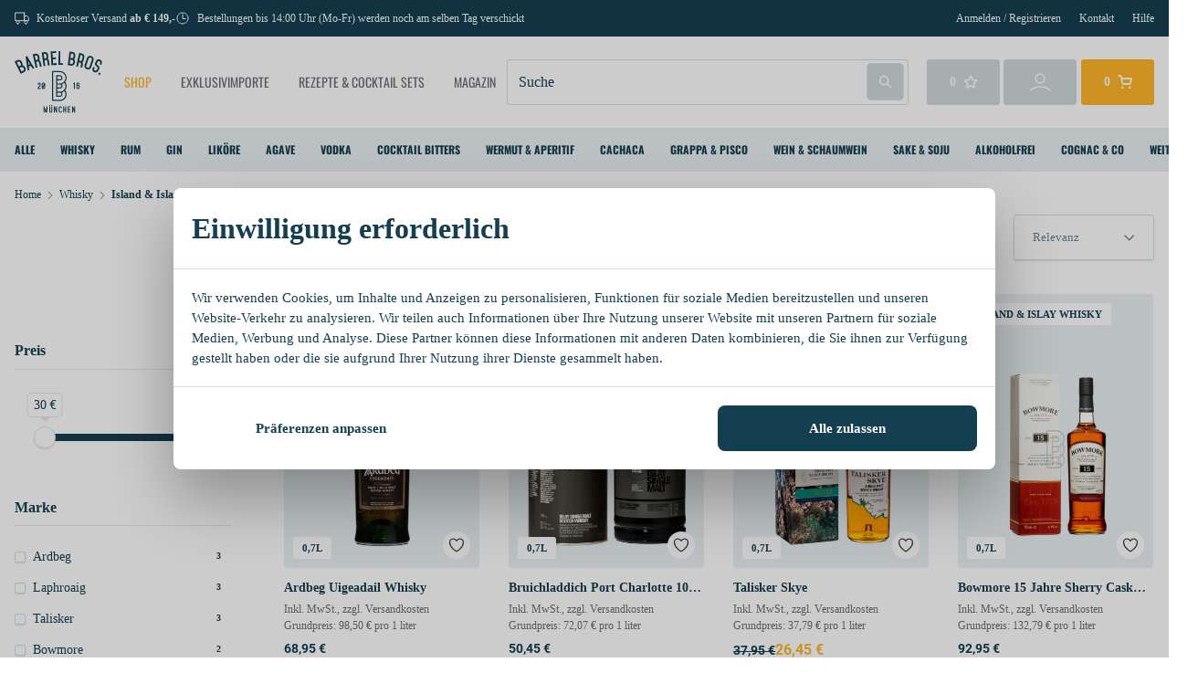

--- FILE ---
content_type: text/html; charset=UTF-8
request_url: https://barrelbrothers.de/whisky/island-islay-whisky
body_size: 28922
content:
<!doctype html>
<html class="scroll-smooth" lang="de">
<head>
    <meta charset="utf-8">
    <meta name="viewport" content="width=device-width, initial-scale=1">

    <meta name="csrf-token" content="8oNBnmkNTxKmjxcwJluWfhoTcMYYbKuQAjA5dVLS">

    <title>
                                Island &amp; Islay Whisky                        </title>
    <meta name="description" content=""/>
    <meta name="robots" content="INDEX,FOLLOW"/>
    <link rel="canonical" href="https://barrelbrothers.de/whisky/island-islay-whisky" />
    <link rel="shortcut icon" href="/favicon_default.ico">
    <link rel="icon" type="image/png" href="/favicon_default.ico">

    <link rel="preload" href="/fonts/roboto-v30-latin-regular.woff2" as="font" type="font/woff2" crossorigin>
    <link rel="preload" href="/fonts/roboto-v30-latin-500.woff2" as="font" type="font/woff2" crossorigin>
    <link rel="preload" href="/fonts/roboto-v30-latin-700.woff2" as="font" type="font/woff2" crossorigin>
    <link rel="preload" href="/fonts/oswald-v48-latin-regular.woff2" as="font" type="font/woff2" crossorigin>
    <link rel="preload" href="/fonts/oswald-v48-latin-600.woff2" as="font" type="font/woff2" crossorigin>
    <link rel="preload" href="/fonts/oswald-v48-latin-700.woff2" as="font" type="font/woff2" crossorigin>

    <link rel="preload" as="style" href="https://barrelbrothers.de/build/assets/app-Dz3nVeiH.css" /><link rel="modulepreload" href="https://barrelbrothers.de/build/assets/app-CNiryoKV.js" /><link rel="modulepreload" href="https://barrelbrothers.de/build/assets/_plugin-vue2_normalizer-9wE9r2i_.js" /><link rel="stylesheet" href="https://barrelbrothers.de/build/assets/app-Dz3nVeiH.css" data-turbo-track="reload" /><script type="module" src="https://barrelbrothers.de/build/assets/app-CNiryoKV.js" data-turbo-track="reload" defer></script>
            <link rel="preload" as="image" href="/assets/barrelbrothers/logo/frame_1524d9d9df.svg" type="image/svg+xml">
                <link rel="preconnect" href="https://web:rapidez@elasticsearch.barrelbrothers.de">
            <link rel="modulepreload" href="https://barrelbrothers.de/build/assets/Listing-CFFw466o.js" /><link rel="modulepreload" href="https://barrelbrothers.de/build/assets/Listing-DNluGBQn.js" /><link rel="modulepreload" href="https://barrelbrothers.de/build/assets/index-sDVdN7-c.js" /><link rel="modulepreload" href="https://barrelbrothers.de/build/assets/app-CNiryoKV.js" /><link rel="modulepreload" href="https://barrelbrothers.de/build/assets/_plugin-vue2_normalizer-9wE9r2i_.js" /><link rel="modulepreload" href="https://barrelbrothers.de/build/assets/Container-21c4ca6a-DBSyIBhg.js" /><link rel="modulepreload" href="https://barrelbrothers.de/build/assets/DataSearch-aae2f385-BRw6uxyv.js" /><script type="module" src="https://barrelbrothers.de/build/assets/Listing-CFFw466o.js" defer></script>    <script>
window.responsiveResizeObserver = new ResizeObserver(async (entries) => {
    entries.forEach(entry => {
        let imgWidth = null
        imgWidth ||= entry?.devicePixelContentBoxSize?.[0]?.inlineSize
        imgWidth ||= entry?.borderBoxSize?.[0]?.inlineSize * window.devicePixelRatio
        imgWidth ||= entry?.contentBoxSize?.[0]?.inlineSize * window.devicePixelRatio
        imgWidth ||= entry?.contentRect?.width * window.devicePixelRatio

        if (!imgWidth) {
            return;
        }
        
        requestAnimationFrame(() => {
            if (!entry?.target?.parentNode) {
                return
            }
            
            entry.target.parentNode.querySelectorAll('source').forEach((source) => {
                source.sizes = imgWidth + 'px'
            })
        });
    })
});
</script>

        <script>window.dataLayer = window.dataLayer || [];</script>
    <script type="text/javascript">(function(w,d,s,l,i){w[l]=w[l]||[];w[l].push({'gtm.start':
    new Date().getTime(),event:'gtm.js'});var f=d.getElementsByTagName(s)[0],
    j=d.createElement(s),dl=l!='dataLayer'?'&l='+l:'';j.async=true;j.src=
    'https://www.googletagmanager.com/gtm.js?id='+i+dl;f.parentNode.insertBefore(j,f);
    })(window,document,'script','dataLayer','GTM-PQBNLZZ');</script>
    </head>
<body class="has-[.prevent-scroll:checked]:overflow-clip antialiased bg-white theme-default">
    <div id="app" class="flex flex-col min-h-screen" :class="{'fixed inset-0 overflow-hidden !min-h-[1px]': 'disableScroll' in $root.custom && $root.custom.disableScroll}">
        <global-slideover-instance>
    <template v-slot="{ content, title, position }" v-cloak>
        <toggler v-slot="{ isOpen, toggle, close, closeAll }"  >
    <div>
        
        <div v-cloak class="fixed justify-end inset-y-0 right-0 max-w-[385px] w-full z-50 " :class="isOpen ? 'flex' : 'hidden'">
            <div class="max-w-[385px] w-full flex justify-end">
                <section class="w-full z-10 sm:max-w-md pointer-events-auto " :class="isOpen ? 'w-full' : ''">
                    <transition
                        enter-active-class="duration-500 ease-in-out"
                        enter-class="opacity-0"
                        enter-to-class="opacity-100"
                        leave-active-class="duration-500 ease-in-out"
                        leave-class="opacity-100"
                        leave-to-class="opacity-0"
                    >
                        <div v-show="isOpen" @click="close(); $root.custom.disableScroll = false" class="fixed inset-0 pointer-events-auto bg-black/30 transition-opacity z-10 "></div>
                    </transition>
                <transition
                    enter-active-class="transition duration-500 ease-in-out transform sm:duration-700"
                    enter-class="translate-x-full"
                    enter-to-class="translate-x-0"
                    leave-active-class="transition duration-500 ease-in-out transform sm:duration-700"
                    leave-class="translate-x-0"
                    leave-to-class="translate-x-full"
                >
                <div v-show="isOpen" class="w-full relative flex flex-1 h-full md:w-auto z-50" :class="{'z-50': isOpen}">
                    <div class="bg-white w-full md:py-0 md:space-y-0 h-full flex flex-1 flex-col" v-bind:class="{ '-right-full peer-checked:right-0 !left-auto': (position ?? 'left') === 'right' }">

                        <div class="px-4 bg-primary py-[15px] ">
                            <div class="flex items-start justify-between space-x-3">
                                                                <p class="font-bold text-white uppercase font-heading text-20 mx-auto">
                                    <div v-html="title"></div>
                                </p>
                                <div class="flex items-center h-7">
                                    <button aria-label="Filter schließen" class="text-white transition duration-150 ease-in-out hover:text-header" v-on:click="toggle();  $root.custom.disableScroll = false">
                                        <svg class="w-6 h-6" xmlns="http://www.w3.org/2000/svg" fill="none" viewBox="0 0 24 24" stroke-width="1.5" stroke="currentColor" aria-hidden="true" data-slot="icon"><use href="#icon-ff766fce78a874031fe9838cec596777"></use></svg>
                                        </button>
                                </div>
                            </div>
                        </div>

                        <div  id="slideover-global"  class="relative flex-1 overflow-y-auto no-scrollbar pb-[240px] h-full">
                            <div v-html="content"></div>
                        </div>
                                            </div>
                </div>
            </transition>
        </section>
    </div>
</div>
</div>
</toggler>
    </template>
</global-slideover-instance>
        <sticky-navbar>
    <header
        slot-scope="{ stickyNavbar, isTop }"
        class="sticky z-50 transition-all duration-300 ease-in-out"
                                    :class="[stickyNavbar ? 'top-0 shadow-custom' : '-top-56', {relative: isTop}]"
                            ref="header"
    >
                <div class="w-full bg-primary">
    <div class="container flex gap-5 items-center justify-center h-10 lg:justify-between">
        <slider
        reference="usp-slider"
        :autoplay="true"
        :interval="5000"
        :bounce="true"
    >
        <ul ref="usp-slider" class="flex snap-x snap-mandatory items-center overflow-x-auto scroll-smooth text-12 scrollbar-hide max-lg:w-full lg:justify-center lg:gap-x-2.5 xl:gap-x-8 ">
                                            <li v-cloak v-if="[0,1,4,12,null].includes($root?.user?.group_id ?? null)" class="flex shrink-0 snap-center justify-center max-lg:w-full items-center py-2.5 text-white">
                                            <svg class="mr-2" width="16" height="16" viewBox="0 0 16 16" fill="none" xmlns="http://www.w3.org/2000/svg"><use href="#icon-f4bab5a57a3fc4e4d2f78f8b1d0d2325"></use></svg>
                                                        <p>Kostenloser Versand <strong>ab € 149,- </strong></p>
                </li>
                                            <li v-cloak v-if="[5,6,7,8,9,10,11,13,14,15,16,17,18,19,20,22,21,23,24,25,26,27,28,29,30,31,32,34,33,35,36,37,38,0,1,4,12,null].includes($root?.user?.group_id ?? null)" class="flex shrink-0 snap-center justify-center max-lg:w-full items-center py-2.5 text-white">
                                            <svg class="mr-2" width="16" height="16" viewBox="0 0 16 16" fill="none" xmlns="http://www.w3.org/2000/svg"><use href="#icon-7c97a0e33f2c5d5ea4888d06e6602777"></use></svg>
                                                        <p>Bestellungen bis 14:00 Uhr (Mo-Fr) werden noch am selben Tag verschickt</p>
                </li>
                    </ul>
    </slider>
        <div class="max-lg:hidden">
            <lazy v-slot="{ intersected }">
                <ul v-if="intersected" class="space-x-5 lg:flex text-12">
                    <toggler
    ref="accountSidebar"
    :open="Boolean()"
    :callback="() => $root.custom.sidebarOpen = !$root.custom.sidebarOpen"
    v-slot="{ isOpen, toggle, close }"
    v-cloak
>
            <li dusk="open-login" class="hidden items-center py-2.5 text-white lg:flex" v-on:click="toggle();">
            <span v-if="$root.user?.id" class="hover:underline cursor-pointer">
    Mein Konto</span>
<span v-else class="hover:underline cursor-pointer">
    Anmelden / Registrieren</span>            <login
    v-if="isOpen"
    :default-step="$root.custom.forgotPassword ? 'forgot-password' : 'login'"
    redirect="/"
    v-slot="{ email, password, go, loginInputChange, step, error }"
>
    <Teleport to="#sidebar">
    <div v-on-click-away="close">
        <div class="p-4 bg-primary">
            <div class="flex items-start justify-between space-x-3">
                <p class="mx-auto font-bold text-white uppercase font-heading text-20 !ml-1">
                    <template v-if="$root.user?.id">Mein Konto</template>
                    <template v-else-if="step() === 'login'">Anmelden</template>
                    <template v-else-if="step() === 'register'">Registrieren</template>
                    <template v-else-if="step() === 'forgot-password'">Passwort vergessen</template>
                </p>
                <div class="flex items-center h-7">
                    <button dusk="close-sidebar" v-on:click="close" aria-label="Seitenleiste schließen" class="text-white transition ease-in-out hover:text-header">
                        <svg class="w-4 h-4" width="8" height="8" viewBox="0 0 8 8" fill="none" xmlns="http://www.w3.org/2000/svg"><use href="#icon-ffb13ff4bc535258a1a2a01ecbdab97d"></use></svg>
                        </button>
                </div>
            </div>
        </div>
        <template v-if="$root.user?.id">
            <div class="mx-6 mt-6">
    <div class="flex flex-row pb-5 border-b border-inactive-110">
    <div class="flex items-start mr-5">
        <svg width="20" height="20" viewBox="0 0 20 20" fill="none" xmlns="http://www.w3.org/2000/svg"><use href="#icon-b74d822eb0ee2927a8edf41d2b29e2f6"></use></svg>
                    </div>
    <div class="flex flex-col">
                    <div class="font-bold text-14 text-neutral">
                {{ $root.user.firstname }}
            </div>
                <div class="font-bold text-14 text-neutral">
            {{ $root.user.email }}
        </div>
    </div>
</div>
    <ul class="flex flex-col pb-6 border-b border-inactive-110">
        <li class="font-bold text-neutral text-16 mt-6">
    <a href="https://barrelbrothers.de/account" class="flex items-center justify-between">
        <span>Meine Details</span>
        <svg class="w-2" width="8" height="14" viewBox="0 0 8 14" fill="none" xmlns="http://www.w3.org/2000/svg"><use href="#icon-c484139226b2742621ce60eeed1f1588"></use></svg>
                    </a>
</li>    <li class="font-bold text-neutral text-16 mt-6">
    <a href="https://barrelbrothers.de/account/orders" class="flex items-center justify-between">
        <span>Meine Bestellungen</span>
        <svg class="w-2" width="8" height="14" viewBox="0 0 8 14" fill="none" xmlns="http://www.w3.org/2000/svg"><use href="#icon-c484139226b2742621ce60eeed1f1588"></use></svg>
        </a>
</li>    <li class="font-bold text-neutral text-16 mt-6">
    <a href="https://barrelbrothers.de/account/wishlist" class="flex items-center justify-between">
        <span>Meine Favoriten</span>
        <svg class="w-2" width="8" height="14" viewBox="0 0 8 14" fill="none" xmlns="http://www.w3.org/2000/svg"><use href="#icon-c484139226b2742621ce60eeed1f1588"></use></svg>
        </a>
</li>    <li class="font-bold text-neutral text-16 mt-6">
    <a href="https://barrelbrothers.de/account/previously-ordered" class="flex items-center justify-between">
        <span>Meine bereits bestellten Artikel</span>
        <svg class="w-2" width="8" height="14" viewBox="0 0 8 14" fill="none" xmlns="http://www.w3.org/2000/svg"><use href="#icon-c484139226b2742621ce60eeed1f1588"></use></svg>
        </a>
</li>
<li v-if="config.exports?.products?.allowed_groups?.includes($root?.user?.group_id)" class="h-12 mt-6 border-t border-inactive-110 py-5">
    <a
    v-cloak
    :href="`/api/pricesheet?token=${window.localStorage.token}` | url"
    class="font-bold text-16 text-neutral flex items-center justify-between"
    download
>
    Aktuelle Preisliste in Excel    <svg class="w-[22px] h-[22px]" xmlns="http://www.w3.org/2000/svg" fill="none" viewBox="0 0 24 24" stroke-width="1.5" stroke="currentColor" aria-hidden="true" data-slot="icon"><use href="#icon-b59ec54db790b943d3236296a9426e94"></use></svg>
                </a>
</li>
    </ul>
    <ul class="flex flex-col">
    <li class="font-bold text-neutral text-16 my-6">
        <user>
            <a class="flex items-center justify-between" href="https://barrelbrothers.de" slot-scope="{ logout }" v-on:click.prevent="logout('/')">
                <span>Ausloggen</span>
                <svg class="w-2" width="8" height="14" viewBox="0 0 8 14" fill="none" xmlns="http://www.w3.org/2000/svg"><use href="#icon-c484139226b2742621ce60eeed1f1588"></use></svg>
                </a>
        </user>
    </li>
</ul></div>
        </template>
        <template v-else>
            <div v-if="step() === 'login'" class="mx-[25px]">
                <div v-if="step() === 'login'" class="mt-8">
    
        <form v-on:submit.prevent="go()">
        <div class="">
            <label class="inline-block mb-[4px] font-bold text-neutral text-14" for="email">
    E-Mail Adresse
</label>
        
    <input id="email" name="email" type="email" placeholder="E-Mail Adresse" dusk="email" data-lpignore="true" class="w-full text-neutral p-3 border-inactive-110 rounded focus:ring-neutral focus:border-neutral text-16" v-bind:value="email" v-on:input="loginInputChange">
    <div class="relative invisible rounded-b bg-error peer-invalid:visible mt-2.5">
                    <div class="absolute left-2.5 -top-1.5 border-x-4 border-x-transparent border-b-4 border-b-error"></div>
                    <span class="text-14 text-white p-1.5">Ongeldig email adres</span>
                </div>
</div>
        <toggler>
            <div class="mt-4 relative" v-cloak slot-scope="{ isOpen, toggle, close }">
                <div class="">
            <label class="inline-block mb-[4px] font-bold text-neutral text-14" for="password">
    Passwort
</label>
        
    <input id="password" name="password" type="password" placeholder="Passwort" dusk="password" data-lpignore="true" class="w-full text-neutral p-3 border-inactive-110 rounded focus:ring-neutral focus:border-neutral text-16" v-bind:value="password" v-on:input="loginInputChange" v-bind:type="isOpen ? 'text' : 'password'" required="required">
    
</div>
                <svg @click="toggle" class="absolute w-4 h-4 top-12 right-6 text-neutral text-button hover:cursor-pointer" width="21" height="14" viewBox="0 0 21 14" fill="currentColor" xmlns="http://www.w3.org/2000/svg"><use href="#icon-eb8e1f7ffe0a1552584b85e57045ae4e"></use></svg>
                            </div>
        </toggler>

        <div v-if="error" class="text-error mt-5">
            {{ error }}
        </div>

        <button type="submit" class="inline-block rounded disabled:opacity-50 disabled:cursor-not-allowed hover:opacity-75 font-sans font-bold focus:outline-none focus:ring-0 transition duration-100 ease-in-out min-w-[50px] min-h-[50px] bg-secondary text-14 text-white px-[25px] border-b border-b-secondary-110 font-sans w-full mt-5 !p-0" :disabled="$root.loading" aria-label="Anmelden" dusk="continue">
    Anmelden
</button>

        
        <div class="flex flex-col mt-4">
            <a
                class="underline cursor-pointer underline-offset-4 text-14 text-neutral"
                href="https://barrelbrothers.de/register"
                                    v-on:click.prevent="step('register')"
                            >
                Neues Konto erstellen            </a>
            <a class="underline cursor-pointer underline-offset-4 text-14 text-neutral mt-2.5" v-on:click="step('forgot-password')">Passwort vergessen</a>
        </div>
    </form>
</div>
            </div>
            <div v-if="step() === 'register'">
                <graphql-mutation
    v-cloak
    query="mutation customer ($firstname: String!, $lastname: String!, $email: String!, $password: String) { createCustomerV2 ( input: { firstname: $firstname, lastname: $lastname, email: $email, password: $password } ) { customer { email } } }"
    :callback="registerCallback"
>
    <div class="mx-[25px] mt-[27px]" slot-scope="{ mutate, variables }">
        <form v-on:submit.prevent="mutate">
            <div class="space-y-3">
                <div class="">
            <label class="inline-block mb-[4px] font-bold text-neutral text-14" for="firstname">
    Vorname
</label>
        
    <input id="firstname" name="firstname" type="text" placeholder="Vorname" dusk="firstname" data-lpignore="true" class="w-full text-neutral p-3 border-inactive-110 rounded focus:ring-neutral focus:border-neutral text-16" v-model="variables.firstname" required="required">
    
</div>
                <div class="">
            <label class="inline-block mb-[4px] font-bold text-neutral text-14" for="lastname">
    Nachname
</label>
        
    <input id="lastname" name="lastname" type="text" placeholder="Nachname" dusk="lastname" data-lpignore="true" class="w-full text-neutral p-3 border-inactive-110 rounded focus:ring-neutral focus:border-neutral text-16" v-model="variables.lastname" required="required">
    
</div>
                <div class="">
            <label class="inline-block mb-[4px] font-bold text-neutral text-14" for="E-Mail Adresse">
    E-Mail Adresse
</label>
        
    <input id="E-Mail Adresse" name="E-Mail Adresse" type="email" placeholder="E-Mail Adresse" dusk="E-Mail Adresse" data-lpignore="true" class="w-full text-neutral p-3 border-inactive-110 rounded focus:ring-neutral focus:border-neutral text-16" v-model="variables.email" required="required">
    
</div>
                <toggler>
                    <div class="relative" slot-scope="{ isOpen, toggle, close }">
                        <div class="">
            <label class="inline-block mb-[4px] font-bold text-neutral text-14" for="password">
    Passwort
</label>
        
    <input id="password" name="password" type="password" placeholder="Passwort" dusk="password" data-lpignore="true" class="w-full text-neutral p-3 border-inactive-110 rounded focus:ring-neutral focus:border-neutral text-16" v-model="variables.password" v-bind:type="isOpen ? 'text' : 'password'" required="required">
    
</div>
                        <svg @click="toggle" class="absolute top-[48px] right-6 fill-current text-button hover:cursor-pointer" width="21" height="14" viewBox="0 0 21 14" fill="currentColor" xmlns="http://www.w3.org/2000/svg"><use href="#icon-eb8e1f7ffe0a1552584b85e57045ae4e"></use></svg>
                        </div>
                </toggler>

                <button type="submit" class="inline-block rounded disabled:opacity-50 disabled:cursor-not-allowed hover:opacity-75 font-sans font-bold focus:outline-none focus:ring-0 transition duration-100 ease-in-out min-w-[50px] min-h-[50px] bg-secondary text-14 text-white px-[25px] border-b border-b-secondary-110 font-sans !p-0 w-full !mt-[20px]" :disabled="$root.loading" aria-label="Registrieren">
    Registrieren
</button>
                <div>
                    <a class="underline underline-offset-[5px] cursor-pointer text-14 text-primary" v-on:click="step('login')">Zurück zur Anmeldung</a>
                </div>
            </div>
        </form>
    </div>
</graphql-mutation>
            </div>
            <div v-if="step() === 'forgot-password'">
                <graphql-mutation
    v-cloak
    query="mutation reset($email: String!) { requestPasswordResetEmail ( email: $email ) }"
    :clear="true"
    :notify="{ message: 'Eine E-Mail mit einem Link zum Zurücksetzen des Passworts wird gesendet, wenn ein Konto mit der angegebenen E-Mail-Adresse existiert.' }"
    :callback="() => {
        $root.custom.passwordResetRequested = true
    }"
>
    <div slot-scope="{ mutate, variables, mutated }">
        <div v-if="!$root.custom.passwordResetRequested" class="mx-6 max-w-xs mt-5 mb-6">
            <p class="font-sans text-14 text-neutral">
                Geben Sie unten Ihre E-Mail-Adresse ein.            </p>
            <p class="font-sans text-14 mt-5 text-neutral">
                Du erhältst nun eine Mail mit weiteren Anweisungen, um dein Passwort zurückzusetzen.            </p>
        </div>
        <div class="mx-6 mt-5" v-else-if="$root.custom.passwordResetRequested">
            <p class="font-sans text-14 text-neutral">
                Danke!
            </p>
        </div>
        <form v-on:submit.prevent="mutate" class="mx-6" v-if="!mutated && !$root.custom.passwordResetRequested">
            <div class="">
            <label class="inline-block mb-[4px] font-bold text-neutral text-14" for="email">
    E-Mail Adresse
</label>
        
    <input id="email" name="email" type="email" placeholder="E-Mail Adresse" dusk="email" data-lpignore="true" class="w-full text-neutral p-3 border-inactive-110 rounded focus:ring-neutral focus:border-neutral text-16" v-model="variables.email" required="required">
    
</div>
            <button type="submit" class="inline-block rounded disabled:opacity-50 disabled:cursor-not-allowed hover:opacity-75 font-sans font-bold focus:outline-none focus:ring-0 transition duration-100 ease-in-out min-w-[50px] min-h-[50px] bg-secondary text-14 text-white px-[25px] border-b border-b-secondary-110 font-sans !p-0 w-full mt-5" :disabled="$root.loading" aria-label="Passwort ändern">
    Passwort ändern
</button>
            <div class="mt-4">
                <a class="underline underline-offset-4 cursor-pointer text-14 text-neutral" v-on:click="step('login')">Zurück zur Anmeldung</a>
            </div>
        </form>
        <div class="prose mx-6" v-else-if="mutated || $root.custom.passwordResetRequested">
            <p class="font-sans text-14 text-neutral">
                Wir haben deine Anfrage zur Änderung deines Passworts erhalten. In Kürze erhältst du eine Mail mit weiteren Anweisungen.            </p>
        </div>
    </div>
</graphql-mutation>
            </div>
        </template>
    </div>
</Teleport></login>        </li>
    </toggler>
                    <li class="hidden items-center py-3.5 text-white hover:underline lg:flex">
                    <a href="mailto:office@barrelbrothers.de" target="_self">Kontakt</a>
            </li>
    <li class="hidden items-center py-3.5 text-white hover:underline lg:flex">
                    <a href="/faq" target="_self">Hilfe</a>
            </li>
                </ul>
            </lazy>
        </div>
    </div>
</div>
                <div class="flex flex-wrap items-center py-4 container bg-white">
            <div class="h-full md:mr-6">
    <a href="https://barrelbrothers.de" class="block">
        
                    <img width="110" height="78" src="/assets/barrelbrothers/logo/frame_1524d9d9df.svg" alt="Logo" class="w-16 logo-width block" />
            </a>
</div>
            <nav class="text-transform">
    <ul class="items-center hidden lg:flex">
                    <li class="pr-8 last:pr-0">
                <a class="text-14 text-inactive font-heading hover:text-neutral !text-secondary" href="/">Shop</a>
            </li>
                    <li class="pr-8 last:pr-0">
                <a class="text-14 text-inactive font-heading hover:text-neutral font-normal" href="/exklusivimporte">Exklusivimporte</a>
            </li>
                    <li class="pr-8 last:pr-0">
                <a class="text-14 text-inactive font-heading hover:text-neutral font-normal" href="/rezepte">Rezepte &amp; cocktail sets</a>
            </li>
                    <li class="pr-8 last:pr-0">
                <a class="text-14 text-inactive font-heading hover:text-neutral font-normal" href="/magazin">Magazin</a>
            </li>
            </ul>
</nav>            <div class="order-last w-full mt-4 md:w-auto md:ml-auto md:mr-auto lg:mr-0 md:mt-0 md:order-none min-h-[50px]">
                <div class="h-[50px]">
    <label for="autocomplete-input" class="sr-only">Suche</label>
    <div class="w-full md:w-auto md:mr-5 relative" v-if="!$root.loadAutocomplete">
        <input
            id="autocomplete-input"
            placeholder="Suche"
            class="!font-sans !h-[50px] !ring-0 !outline-0 !rounded border !border-inactive-110 !bg-white !placeholder-neutral w-full md:min-w-[440px] focus:!bg-primary-100 !text-16 !p-3 !pr-8"
            v-on:focus="$root.loadAutocomplete = true"
        >
        <svg alt="Search" height="14" width="10" xmlns="http://www.w3.org/2000/svg" viewBox="0 0 15 15" class="search-icon !right-[12px]"><title>Search</title><path d="M6.02945,10.20327a4.17382,4.17382,0,1,1,4.17382-4.17382A4.15609,4.15609,0,0,1,6.02945,10.20327Zm9.69195,4.2199L10.8989,9.59979A5.88021,5.88021,0,0,0,12.058,6.02856,6.00467,6.00467,0,1,0,9.59979,10.8989l4.82338,4.82338a.89729.89729,0,0,0,1.29912,0,.89749.89749,0,0,0-.00087-1.29909Z"></path></svg>
    </div>

    <reactive-base :app="config.es_prefix + &#039;_products_&#039; + config.store" :url="config.es_url" :set-search-params="setSearchParams" class="w-full" v-cloak="v-cloak" v-cloak>
    <autocomplete
            v-if="$root.loadAutocomplete"
            v-on:mounted="() => window.document.getElementById('autocomplete-input')?.focus()"
            v-bind:additionals="{&quot;pages&quot;:[&quot;title^3&quot;,&quot;content&quot;],&quot;blog&quot;:[&quot;title^3&quot;,&quot;content&quot;],&quot;categories&quot;:[&quot;title^3&quot;,&quot;content&quot;],&quot;faqs&quot;:[&quot;title^3&quot;,&quot;content&quot;],&quot;recipes&quot;:[&quot;title^3&quot;,&quot;content&quot;],&quot;magazines&quot;:[&quot;title^3&quot;,&quot;content&quot;],&quot;inspirations&quot;:{&quot;fields&quot;:[&quot;title^3&quot;,&quot;content&quot;],&quot;stores&quot;:[&quot;drank_nl&quot;]}}"
            v-bind:debounce="250"
            v-bind:size="9"
            v-cloak
        >
            <div slot-scope="{ toggleScroll, results, resultsCount, searchAdditionals, highlight, debounce, size }" class="w-full">
                <data-search
                    placeholder="Suche"
                    v-on:value-selected="search"
                    component-id="autocomplete"
                    class="w-full md:w-auto md:mr-5 relative [&_[groupposition=right]]:!mx-[10px] [&_[groupposition=right]]:!h-full [&_[groupposition=right]]:!absolute [&_[groupposition=right]]:!top-1/2 [&_[groupposition=right]]:!right-0 [&_[groupposition=right]]:!-translate-y-1/2"
                    :inner-class="{ input: '!font-sans !h-[50px] !ring-0 !outline-0 !rounded border !border-inactive-110 !bg-white !placeholder-neutral w-full md:min-w-[440px] focus:!bg-primary-100 !text-16 !p-3 !pr-8' }"
                    :data-field="Object.keys(config.searchable)"
                    :field-weights="Object.values(config.searchable)"
                    :show-icon="true"
                    :show-clear="false"
                    icon-position="right"
                    fuzziness="AUTO"
                    :debounce="debounce"
                    :size="size"
                    v-on:value-change="searchAdditionals"
                    v-on:click="toggleScroll"
                    v-on:blur="toggleScroll"
                >
                    <div
                        slot="render"
                        slot-scope="{ downshiftProps: { isOpen }, data: suggestions, value }"
                    >
                        <div
                            class="flex flex-col-reverse md:flex-row absolute left-0 md:left-1/2 right-0 bg-white border border-primary-100 shadow-xl md:rounded w-full md:w-[440px] transform md:-translate-x-1/2 xl:rounded-t-lg mt-px py-[15px] md:flex-wrap max-h-[calc(100vh-220px)] overflow-y-auto "
                            v-if="isOpen && (resultsCount || suggestions?.length)"
                        >
                            <div class="w-full mt-2.5 md:mt-0 md:w-1/3 flex flex-col gap-2">
                                <template v-for="(resultsData, resultsType) in results ?? {}" v-if="resultsData?.hits?.length">
                                                                            <ul v-if="resultsType == 'pages'">
            <li v-if="resultsData?.hits?.length" class="text-neutral text-14 font-bold leading-6 px-[20px]">
            Pages
        </li>
        <li v-for="hit in resultsData?.hits ?? []" class="text-neutral text-12 font-normal leading-6 px-[20px]">
        <a :href="hit._source.url | url" v-html="highlight(hit, 'title')"></a>
    </li>
</ul>
                                                                            <ul v-if="resultsType == 'blog'">
            <li v-if="resultsData?.hits?.length" class="text-neutral text-14 font-bold leading-6 px-[20px]">
            Blog
        </li>
        <li v-for="hit in resultsData?.hits ?? []" class="text-neutral text-12 font-normal leading-6 px-[20px]">
        <a :href="hit._source.url | url" v-html="highlight(hit, 'title')"></a>
    </li>
</ul>
                                                                            <ul v-if="resultsType == 'categories'">
            <li v-if="resultsData?.hits?.length" class="text-neutral text-14 font-bold leading-6 px-[20px]">
            Kategorien
        </li>
        <li v-for="hit in resultsData?.hits ?? []" class="text-neutral text-12 font-normal leading-6 px-[20px]">
        <a :href="hit._source.url | url" v-html="highlight(hit, 'title')"></a>
    </li>
</ul>
                                                                            <ul v-if="resultsType == 'faqs'">
            <li v-if="resultsData?.hits?.length" class="text-neutral text-14 font-bold leading-6 px-[20px]">
            FAQs
        </li>
        <li v-for="hit in resultsData?.hits ?? []" class="text-neutral text-12 font-normal leading-6 px-[20px]">
        <a :href="hit._source.url | url" v-html="highlight(hit, 'title')"></a>
    </li>
</ul>
                                                                            <ul v-if="resultsType == 'recipes'">
            <li v-if="resultsData?.hits?.length" class="text-neutral text-14 font-bold leading-6 px-[20px]">
            Rezepte
        </li>
        <li v-for="hit in resultsData?.hits ?? []" class="text-neutral text-12 font-normal leading-6 px-[20px]">
        <a :href="hit._source.url | url" v-html="highlight(hit, 'title')"></a>
    </li>
</ul>
                                                                            <ul v-if="resultsType == 'magazines'">
            <li v-if="resultsData?.hits?.length" class="text-neutral text-14 font-bold leading-6 px-[20px]">
            Magazines
        </li>
        <li v-for="hit in resultsData?.hits ?? []" class="text-neutral text-12 font-normal leading-6 px-[20px]">
        <a :href="hit._source.url | url" v-html="highlight(hit, 'title')"></a>
    </li>
</ul>
                                                                            <ul v-if="resultsType == 'inspirations'">
            <li v-if="resultsData?.hits?.length" class="text-neutral text-14 font-bold leading-6 px-[20px]">
            Inspirations
        </li>
        <li v-for="hit in resultsData?.hits ?? []" class="text-neutral text-12 font-normal leading-6 px-[20px]">
        <a :href="hit._source.url | url" v-html="highlight(hit, 'title')"></a>
    </li>
</ul>
                                                                    </template>
                            </div>
                            <ul class="w-full md:w-2/3 p-2.5 md:p-4 md:pt-0 border-b md:border-b-0 md:border-l border-inactive-110 flex flex-col">
    <li v-if="suggestions.length" class="md:hidden text-neutral text-14 font-bold leading-6 mb-5">Products</li>
    <li
        class="flex rounded relative group mb-5 last:mb-0"
        v-for="suggestion in suggestions.slice(0, 5)"
        :key="suggestion.source._id"
    >
        <div class="hidden group-hover:block absolute w-full h-full bg-primary rounded opacity-5 pointer-events-none"></div>
        <a :href="suggestion.source.url | url" class="flex w-full h-full md:flex-wrap" key="suggestion.source._id">
            <img :src="'/storage/1/resizes/180/magento/catalog/product' + suggestion.source.thumbnail + '.webp' | url" class="self-center object-contain max-h-20 lg:w-3/12" loading="lazy" />
            <div class="flex flex-wrap grow py-5 px-2 lg:w-1/2">
                <span class="font-sans block w-full hyphens text-neutral text-12 font-bold leading-4">{{ suggestion.source.name }} {{ suggestion.source.contents }}</span>
                <div class="font-sans self-end text-neutral text-12 font-normal leading-4">
                                            <price-box :product="suggestion.source">
    <div slot-scope="{ price, pricePerLiter}">
        {{ price | price }}
        <span class="ml-[2px]">({{ pricePerLiter | price }}/L)</span>
    </div>
</price-box>                                    </div>
            </div>
        </a>
    </li>
    <a :href="'/search?q='+value | url" class="self-center font-sans text-neutral font-bold underline text-12 leading-6">
        Alle Ergebnisse anzeigen    </a>
</ul>
                        </div>
                    </div>
                </data-search>
            </div>
        </autocomplete>
</reactive-base>

</div>
            </div>
            <div class="flex flex-wrap items-center ml-auto md:ml-0">
                                    <open-sidebar-global sidebar="accountSidebar">
    <button type="button" class="inline-block rounded disabled:opacity-50 disabled:cursor-not-allowed hover:opacity-75 font-sans font-bold focus:outline-none focus:ring-0 transition duration-100 ease-in-out min-w-[50px] min-h-[50px] flex items-center justify-center bg-inactive-100 h-[50px] max-w-[70px] border-none sm:max-w-[80px] sm:min-w-[80px] sm:pr-2" :disabled="$root.loading" slot-scope="{ openSidebar }" aria-label="Meine Favoriten" v-on:click="() => { !$root.user?.id ? openSidebar() : window.location.href = window.url('/account/wishlist') }">
    <span class="w-6 h-6 text-center text-white text-14">
            <span v-if="1==2">0</span>
            <wishlist v-cloak>
                <template slot-scope="{ itemsCount }">
                    {{ itemsCount }}
                </template>
            </wishlist>
        </span>
        <svg class="-mt-px" width="16" height="15" viewBox="0 0 16 15" fill="none" xmlns="http://www.w3.org/2000/svg"><use href="#icon-b7f33ad83ccd61fb863611256df7c453"></use></svg>
</button>
</open-sidebar-global>                                <open-sidebar-global sidebar="accountSidebar">
    <button type="button" class="inline-block rounded disabled:opacity-50 disabled:cursor-not-allowed hover:opacity-75 font-sans font-bold focus:outline-none focus:ring-0 transition duration-100 ease-in-out min-w-[50px] min-h-[50px] flex ml-1 items-center justify-center bg-inactive-100 h-[50px] max-w-[70px] border-none sm:max-w-[80px] sm:min-w-[80px]" :disabled="$root.loading" v-on:click="openSidebar" aria-label="Anmelden" slot-scope="{ openSidebar }">
    <svg class="text-white fill-current w-6 h-6" width="52" height="52" version="1.1" id="lni_lni-user" xmlns="http://www.w3.org/2000/svg" xmlns:xlink="http://www.w3.org/1999/xlink" x="0px" y="0px" viewBox="0 0 64 64" xml:space="preserve"><use href="#icon-74da1d6a9635c77b7d3f94764871b711"></use></svg>
</button>
</open-sidebar-global>                <get-backorder-items v-slot="backorder">
    <toggler :callback="(isOpen) => {
                $root.custom.sidebarOpen = !$root.custom.sidebarOpen
                backorder.getStockInfo()
            }" ref="minicart" v-slot="{ isOpen, toggle, close }">
        <div v-cloak>
            <button type="button" class="inline-block rounded disabled:opacity-50 disabled:cursor-not-allowed hover:opacity-75 font-sans font-bold focus:outline-none focus:ring-0 transition duration-100 ease-in-out min-w-[50px] min-h-[50px] flex items-center focus:outline-none bg-secondary h-[50px] ml-[5px] sm:w-[80px] sm:pl-[16px]" :disabled="$root.loading" dusk="minicart" aria-label="Shopping cart" v-on:click="toggle">
    <span class="w-6 h-6 text-center text-white text-14">
                    <span v-if="1==2">0</span>
                    <template v-cloak>{{ Math.round(cart?.total_quantity ?? 0) }}</template>
                </span>
                <svg width="16" height="16" viewBox="0 0 16 16" fill="none" xmlns="http://www.w3.org/2000/svg"><use href="#icon-b537616ea253215b6997e2a66bef0380"></use></svg>
</button>

            <Teleport v-if="isOpen" to="#sidebar" v-cloak>
                <div v-on-click-away="close">
                    <div class="px-4 bg-primary py-[15px]">
                        <div class="flex items-start justify-between space-x-3">
                            <p class="mx-auto font-bold text-white uppercase font-heading text-20 !ml-[5px]">Einkaufswagen                                <span class="font-bold text-white text-20">({{ Math.round(cart?.total_quantity ?? 0) }})</span>
                            </p>
                            <div class="flex items-center h-7">
                                <button @click="close" aria-label="Close filters" class="text-white transition duration-150 ease-in-out hover:text-header">
                                    <svg class="w-4 h-4" width="8" height="8" viewBox="0 0 8 8" fill="none" xmlns="http://www.w3.org/2000/svg"><use href="#icon-ffb13ff4bc535258a1a2a01ecbdab97d"></use></svg>
                                    </button>
                            </div>
                        </div>
                    </div>
                    <div class="w-full px-2.5 md:px-6">
                        <div class="border-t border-inactive-110 mt-2.5 xl:mt-[30px] flex flex-col gap-y-7" v-if="hasCart">
                            <div v-for="item, index in cart.items" :class="{ 'out-of-stock': !item.product.stock_item.in_stock }" class="first:pt-7">
                                <show-backorder-amount :qty="backorder.backOrderItems[item.product.sku]?.stock_qty" :actual-qty="backorder.backOrderItems[item.product.sku]?.stock_qty_bb" :initial-selected-qty="parseInt(item.quantity)" v-slot="backorderAmount" :key="item.product.sku">
                                    <div class="flex justify-between w-full gap-x-1.5">
                                        <div class="stock-opacity h-24 max-w-16">
                                            <img
                                                v-if="item.product.image"
                                                :src="resizedPath(item.product.image.url + '.webp', '180')"
                                                :alt="item.product.name"
                                                height="180"
                                                width="180"
                                                class="object-contain h-full"
                                            />
                                            <img
    src="https://barrelbrothers.de/storage/1/resizes/400/magento/catalog/product/placeholder/default/placeholder.jpg.webp"
    loading="lazy"
    width="400"
    height="400"
    class="w-full object-contain" v-else="v-else"
/>
                                        </div>
                                        <div class="flex flex-col justify-between flex-1 relative">
                                            <div class="flex justify-between">
                                                <div class="w-3/4 font-bold text-neutral text-14 -mt-0.5 stock-opacity">{{ item.product.name }}</div>
                                                <div>
                                                    <graphql-mutation
    :query="'mutation ($cart_id: String!, $cart_item_id: Int) { removeItemFromCart(input: { cart_id: $cart_id, cart_item_id: $cart_item_id }) { cart { ' + config.queries.cart + ' } } }'"
    :variables="{ cart_id: mask, cart_item_id: item.id }"
    :notify="{ message: item.product.name+' '+config.translations.cart.remove }"
    :callback="updateCart"
    :error-callback="checkResponseForExpiredCart"
    v-slot="{ mutate }"
>
    <button type="button" class="inline-block rounded disabled:opacity-50 disabled:cursor-not-allowed hover:opacity-75 font-sans font-bold focus:outline-none focus:ring-0 transition duration-100 ease-in-out min-w-[50px] min-h-[50px] bg-white hover:bg-primary-100 text-14 text-neutral border border-inactive-110 shadow-custom text-center px-[25px] py-[13px] hover:!bg-errorlight border-errordark flex justify-center items-center !p-0 w-[26px] !min-w-[26px] !min-h-[28px] mr-1 !text-errordark" :disabled="$root.loading" v-bind:disabled="$root.loading" v-on:click="mutate" title="Remove" v-bind:dusk="'item-delete-'+index">
    <svg class="size-2.5" xmlns="http://www.w3.org/2000/svg" width="13" height="15" viewBox="0 0 18 20" fill="none"><use href="#icon-9b0f51482e13f7f877b382ee255b1b66"></use></svg>
</button>
</graphql-mutation>
                                                </div>
                                            </div>
                                            <div class="text-14 text-[red] block w-full" v-if="!item.product.stock_item.in_stock">
                                                Produkt nicht vorrätig                                            </div>
                                            <div class="flex items-center w-full text-neutral text-12 stock-opacity">
                                                {{ item.product.attribute_values.contents[0] ?? ''}}
                                                <svg class="mx-2.5" width="20" height="1" viewBox="0 0 20 1" fill="none" xmlns="http://www.w3.org/2000/svg"><use href="#icon-932245be9b15d41de7d141789a3d9db3"></use></svg>
                                                                {{ $root.showTax ? item.prices.price_including_tax.value : item.prices.price.value | price }}
                                                <span class="z-20 font-bold font-sans text-11 px-2.5 py-1 uppercase rounded empty:hidden relative flex items-center gap-x-1 text-white bg-black/80 ml-auto" dusk="reward_points" v-if="item?.product?.reward_points"><svg class="size-4 text-white" xmlns="http://www.w3.org/2000/svg" viewBox="0 0 24 24" fill="currentColor" aria-hidden="true" data-slot="icon"><use href="#icon-e2d07a35a508f83105980f2f308fcc99"></use></svg>
                                                        {{ item?.product?.reward_points * item.quantity }}</span>
                                            </div>
                                            <div v-if="item.product.stock_item.in_stock" class="flex items-center gap-2 mt-1">
                                                <div class="w-1/3 mr-2">
                                                    <graphql-mutation
    :query="'mutation ($cart_id: String!, $cart_item_id: Int, $quantity: Float) { updateCartItems(input: { cart_id: $cart_id, cart_items: [{ cart_item_id: $cart_item_id, quantity: $quantity }] }) { cart { ' + config.queries.cart + ' } } }'"
    :variables="{ cart_id: mask, cart_item_id: item.id, quantity: item.quantity }"
    :callback="updateCart"
    :error-callback="checkResponseForExpiredCart"
    v-slot="{ mutate, variables }"
>
    <form v-on:submit.prevent="mutate" class="flex items-center">
        <button type="button" class="inline-block rounded disabled:opacity-50 disabled:cursor-not-allowed hover:opacity-75 font-sans font-bold focus:outline-none focus:ring-0 transition duration-100 ease-in-out min-w-[50px] min-h-[50px] bg-primary border-primary text-14 text-white px-[25px] py-[13px] flex justify-center items-center bg-primary rounded !p-0 mr-0.5 !min-w-7 !min-h-7" :disabled="$root.loading" v-on:click.prevent="variables.quantity <= (item.product.stock_item?.min_sale_qty || 1) ? variables.quantity = variables.quantity : variables.quantity = +variables.quantity - (item.product.stock_item?.qty_increments || 1);mutate()" aria-label="Gegenstand entfernen">
    <svg class="w-3.5" xmlns="http://www.w3.org/2000/svg" fill="none" viewBox="0 0 24 24" stroke-width="1.5" stroke="currentColor" aria-hidden="true" data-slot="icon"><use href="#icon-04e30cccdad7ca5d0491cd36d93c00f7"></use></svg>
</button>

        <div class="w-9">
        
    <input id="qty" name="qty" type="text" placeholder="Qty" data-lpignore="true" class="w-full text-neutral p-3 border-inactive-110 rounded focus:ring-neutral focus:border-neutral text-16 !p-0 text-center  border  rounded !text-12 h-7 !text-neutral !border-border" v-model="variables.quantity" v-bind:dusk="'qty-'+index" v-on:change="mutate" :min="Math.max(item.product.stock_item?.min_sale_qty, item.product.stock_item?.qty_increments) || null" :max="item.product.stock_item?.max_sale_qty" :step="item.product.stock_item?.qty_increments">
    
</div>

        <button type="button" class="inline-block rounded disabled:opacity-50 disabled:cursor-not-allowed hover:opacity-75 font-sans font-bold focus:outline-none focus:ring-0 transition duration-100 ease-in-out min-w-[50px] min-h-[50px] bg-primary border-primary text-white px-[25px] py-[13px] flex justify-center items-center bg-primary rounded !p-0 ml-0.5 !min-w-7 !min-h-7" :disabled="$root.loading" v-on:click.prevent="variables.quantity = +variables.quantity + (item.product.stock_item?.qty_increments || 1);mutate()" aria-label="Artikel hinzufügen">
    <svg class="w-3.5" xmlns="http://www.w3.org/2000/svg" fill="none" viewBox="0 0 24 24" stroke-width="1.5" stroke="currentColor" aria-hidden="true" data-slot="icon"><use href="#icon-b0859aff31d189aa5a1473443918fb9c"></use></svg>
</button>
    </form>
</graphql-mutation>
                                                </div>
                                                <div class="w-1/3 text-center text-neutral text-14">
                                                    Zwischensumme:
                                                </div>
                                                <div class="w-1/3 font-bold text-right text-14 text-neutral">
                                                    {{ $root.showTax ? item.prices.row_total_including_tax.value : item.prices.row_total.value | price }}
                                                </div>
                                            </div>
                                                                                    </div>
                                    </div>
                                </show-backorder-amount>
                            </div>

                        </div>
                        <div class="mt-[30px]" v-if="cart?.total_quantity > 0">
                                                            <div class="w-full pt-3.5 pb-6 text-14 text-neutral border-inactive-110 border-t">
    <div class="flex flex-row w-full">
        <div class="w-3/4 text-right">
            Zwischensumme            <template v-if="$root.showTax">
                (inkl. MwSt.)
            </template>
            <template v-else>
                (exkl. MwSt.)
            </template>
        </div>
        <div class="w-1/4 text-right">
            {{ $root.showTax ? cart.prices.subtotal_including_tax.value : cart.prices.subtotal_excluding_tax.value | price }}
        </div>
    </div>
    <div v-if="cart?.prices.discounts.length < 0" class="flex flex-row w-full" v-for="discount in cart.prices.discounts">
        <div class="w-3/4 text-right">
            {{ discount.discount_name }}
        </div>
        <div class="w-1/4 text-right">
            {{ discount.discount_amount | price }}
        </div>
    </div>
    <div class="flex flex-row w-full" v-if="!$root.showTax">
        <div class="w-3/4 text-right">
            MwSt.
        </div>
        <div class="w-1/4 text-right">
            {{ cart.prices.applied_taxes[0].amount.value | price }}
        </div>
    </div>
    <div class="flex flex-row w-full">
        <div class="w-3/4 text-right">
            Versandkosten            <template v-if="!$root.showTax">
                (exkl. MwSt.)
            </template>
        </div>
        <div class="w-1/4 text-right">
            <template v-if="cart.shipping_addresses[0].selected_shipping_method.amount.value && cart.shipping_addresses[0].selected_shipping_method.amount.value > 0">
                {{ cart.shipping_addresses[0].selected_shipping_method.price_incl_tax.value  | price }}
            </template>
            <template v-else>
                Kostenlos            </template>
        </div>
    </div>
    <div class="flex flex-row w-full">
        <div class="w-3/4 text-right">
            MwSt.        </div>
        <div class="w-1/4 text-right">
            <template>
                {{ cart.prices.applied_taxes[0].amount.value | price }}
            </template>
        </div>
    </div>
</div>

<div class="flex pt-5 flex-row flex-wrap font-bold text-neutral border-t text-14 border-inactive-110">
    <div class="w-3/4 text-right">
        <template v-if="!$root.showTax">
            Gesamtsumme exkl. MwSt.        </template>
        <template v-else>
            Gesamt inkl. Mwst        </template>
    </div>
    <div class="w-1/4 text-right">
        <template v-if="!$root.showTax">
            {{ cart.prices.grand_total.value - (cart.prices.applied_taxes[0]?.amount.value ?? 0) | price }}
        </template>
        <template v-else>
            {{ cart.prices.grand_total.value | price }}
        </template>
    </div>
    <div class="w-3/4 text-right" v-if="!$root.showTax">
        Gesamtsumme inkl. MwSt.    </div>
    <div class="w-1/4 text-right" v-if="!$root.showTax">
        {{ cart.prices.grand_total.value | price }}
    </div>
</div>
                                                    </div>
                        <div v-else class="relative">
                            <span class="block w-3/4 mx-auto font-bold text-center mt-[50%] text-14 text-neutral">
                                Es befinden sich noch keine Produkte in deinem Warenkorb.                            </span>
                        </div>
                        <div dusk="proceed-to-checkout" class="pt-5">
                            <a class="inline-block rounded disabled:opacity-50 disabled:cursor-not-allowed hover:opacity-75 font-sans font-bold focus:outline-none focus:ring-0 transition duration-100 ease-in-out min-w-[50px] min-h-[50px] bg-secondary text-14 text-white px-[25px] border-b border-b-secondary-110 font-sans flex items-center justify-between w-full pt-3 pb-2.5 proceed-to-checkout" href="https://barrelbrothers.de/checkout" v-if="cart?.prices?.grand_total?.value && parseFloat(cart.prices.grand_total.value) > 0" aria-label="Zur Kasse">
    <span class="flex flex-1 items-center justify-center">Zur Kasse</span>
</a>
                            <button type="button" class="inline-block rounded disabled:opacity-50 disabled:cursor-not-allowed hover:opacity-75 font-sans font-bold focus:outline-none focus:ring-0 transition duration-100 ease-in-out min-w-[50px] min-h-[50px] bg-secondary text-14 text-white px-[25px] border-b border-b-secondary-110 font-sans flex items-center justify-between w-full pt-3 pb-2.5" :disabled="$root.loading" v-else="v-else" v-on:click="close" aria-label="Einkaufen fortfahren">
    <span class="flex flex-1 items-center justify-center">Einkaufen fortfahren</span>
</button>
                        </div>
                    </div>
                    <cross-sells v-slot="crossSells">
    <div v-if="crossSells.crossSellSkus.length > 0">
        <div>
            <span class="px-4 block font-heading font-bold text-16 mt-[25px] uppercase">
                                    
                            </span>
            <div>
                <reactive-base :app="config.es_prefix + &#039;_products_&#039; + config.store" :url="config.es_url" :set-search-params="setSearchParams" v-cloak="v-cloak" v-cloak>
    <reactive-list
                        component-id="291120b2ba2793bc53050d390ef2061a"
                        data-field="sku.keyword"
                        :size="999"
                        :default-query="function () {
                            let terms = { 'sku.keyword': crossSells.crossSellSkus };
                            return {
                                query: [
                                    { terms: terms },
                                    { bool: { must: { term: { in_stock: 1 } } } }
                                ]
                            }
                        }"
                    >
                        <div slot="renderResultStats"></div>
                        <ul class="flex flex-wrap px-2" slot="render" slot-scope="{ data, loading }" v-if="data.length && !loading">
                            <template v-for="item in data">
                                <template >
    <li class="w-1/2 px-2 py-2">
        <div :key="item.entity_id" class="w-full h-full flex flex-col rounded group relative">
            <a
                :href="item.url | url"
                aria-label="Produktseite"
                class="flex flex-1 flex-col"
                            >
                <div class="relative pb-4 pt-14 !h-[300px] z-0" :class="{ 'opacity-30': !item.in_stock }">
                    <span class="z-20 font-bold font-sans text-11 px-2.5 py-1 uppercase rounded empty:hidden absolute top-2.5 left-2.5 text-neutral bg-white" dusk="category_label">{{ item.cat_name }}</span>
                    <span class="z-20 font-bold font-sans text-11 px-2.5 py-1 uppercase rounded empty:hidden absolute bottom-2.5 left-2.5 text-neutral bg-white" dusk="contents_label">{{ item.contents }}</span>
                    <div class="absolute inset-0 rounded w-auto h-full bg-primary-100 -z-10"></div>                    <img
                        v-if="item.gift_image || item.thumbnail"
                        class="object-contain w-full h-full"
                        :src="'/storage/1/resizes/400/magento/catalog/product' + (item.gift_image ?? item.thumbnail) + '.webp'"
                        :alt="item.name"
                        loading="lazy"
                        width="400"
                        height="400"
                    />
                    <img
    src="https://barrelbrothers.de/storage/1/resizes/400/magento/catalog/product/placeholder/default/placeholder.jpg.webp"
    loading="lazy"
    width="400"
    height="400"
    class="w-full mb-3 h-48 rounded-t" v-else="v-else" v-bind:alt="item.name"
/>
                </div>
                <div class="flex flex-col flex-1 mt-2.5">
                    <div class="font-sans hyphens text-14 mb-0 text-neutral font-semibold line-clamp-1">
    {{ item.name }}
</div>
                                            <span class="text-inactive mt-0.5 font-sans text-12 subpixel-antialiased" dusk="vat-text">
    <template v-if="$root.showTax">
        Inkl. MwSt., zzgl. Versandkosten    </template>
    <template v-else>
        Exkl. MwSt., zzgl. Versandkosten    </template>
</span>
<div class="flex items-center">
    <price-box :product="item">
        <div
            v-cloak
            slot-scope="{ price, pricePerLiter, specialPrice}"
            class="flex flex-col justify-between w-full items-baseline"
        >
            <template v-if="pricePerLiter">
                <div class="text-inactive font-sans text-12 font-normal subpixel-antialiased">
                    Grundpreis: {{ pricePerLiter | price }} pro 1 liter                </div>
            </template>
            <div class="flex items-center gap-x-2 mt-1">
                <span
                    class="text-neutral text-14 text-neutral font-semibold subpixel-antialiased"
                    :class="{ 'line-through': specialPrice }"
                    dusk="price"
                >
                    {{ price | price }}
                </span>
                <span v-if="specialPrice"class="text-secondary text-16 font-bold">
                    {{ specialPrice | price }}
                </span>
            </div>
        </div>
    </price-box>
</div>
                                    </div>
            </a>
                            <span class="absolute right-2.5 top-[260px] z-20">
    <wishlist v-cloak v-if="$root.user?.id" :sku="item?.sku">
    <div slot-scope="{ mutation, variables, isOnWishlist, wishlistCallback }">
        <graphql-mutation
            :query="mutation"
            :variables="variables"
            :callback="wishlistCallback"
        >
            <form slot-scope="{ mutate, mutated }" v-on:submit.prevent="mutate">
                <button type="submit" class="inline-block rounded disabled:opacity-50 disabled:cursor-not-allowed hover:opacity-75 font-sans font-bold focus:outline-none focus:ring-0 transition duration-100 ease-in-out min-w-[50px] min-h-[50px] !min-w-0 !min-h-0 p-[5px] hover:text-primary text-button bg-white rounded-full hover:opacity-100" :disabled="$root.loading" aria-label="Zur Wunschliste hinzufügen">
    <svg v-if="isOnWishlist" class="w-[20px] h-[20px]" xmlns="http://www.w3.org/2000/svg" viewBox="0 0 24 24" fill="currentColor" aria-hidden="true" data-slot="icon"><use href="#icon-115ae4ede256499e0a0ad71143fa65e6"></use></svg>
                        <svg v-else="1" class="w-[20px] h-[20px]" xmlns="http://www.w3.org/2000/svg" fill="none" viewBox="0 0 24 24" stroke-width="1.5" stroke="currentColor" aria-hidden="true" data-slot="icon"><use href="#icon-3e0dab650d5a92aa25db5e1f9a1c2cc4"></use></svg>
</button>
            </form>
        </graphql-mutation>
    </div>
</wishlist>

<open-sidebar-global v-else sidebar="accountSidebar">
    <button type="button" class="inline-block rounded disabled:opacity-50 disabled:cursor-not-allowed hover:opacity-75 font-sans font-bold focus:outline-none focus:ring-0 transition duration-100 ease-in-out min-w-[50px] min-h-[50px] !min-w-0 !min-h-0 p-[5px] hover:text-primary text-button bg-white rounded-full hover:opacity-100" :disabled="$root.loading" slot-scope="{ openSidebar }" v-on:click="openSidebar" aria-label="Zur Wunschliste hinzufügen">
    <svg class="w-[20px] h-[20px]" xmlns="http://www.w3.org/2000/svg" fill="none" viewBox="0 0 24 24" stroke-width="1.5" stroke="currentColor" aria-hidden="true" data-slot="icon"><use href="#icon-3e0dab650d5a92aa25db5e1f9a1c2cc4"></use></svg>
</button>
</open-sidebar-global></span>                <div class="mt-2.5">
    <div v-for="(superAttribute, superAttributeId) in item.super_attributes">
    <label class="inline-block mb-[4px] font-bold text-neutral text-14" v-bind:for="item.entity_id+'_super_attribute_'+superAttributeId">
    {{ superAttribute.label }}
</label>
    <div class="">
        <select class="font-semibold !bg-white w-full !text-neutral pt-3.5 pb-3 px-3 border rounded hover:border-neutral hover:!bg-white text-16 select-checkout block mb-3" v-bind:id="item.entity_id+'_super_attribute_'+superAttributeId" v-bind:name="superAttributeId" v-model="options[superAttributeId]">
        <option disabled selected hidden :value="undefined">Select {{ superAttribute.label.toLowerCase() }}</option>
        <option
            v-for="(label, value) in getValuesByCode(superAttribute.code)"
            v-text="label"
            :value="value"
            :disabled="disabledOptions['super_'+superAttribute.code].includes(value)"
        >
    </select>
</div>
</div>    <div class="flex">
        <a class="inline-block rounded disabled:opacity-50 disabled:cursor-not-allowed hover:opacity-75 font-sans font-bold focus:outline-none focus:ring-0 transition duration-100 ease-in-out min-w-[50px] min-h-[50px] bg-white hover:bg-primary-100 text-14 text-neutral border border-inactive-110 shadow-custom text-center px-[25px] py-[13px] z-40 flex items-center justify-center flex-1 h-12 !p-0" v-if="!item.in_stock || item.in_stock && !(item.unit_active && config.exports?.unit_prices_groups?.includes($root?.user?.group_id))" aria-label="Navigieren Sie zum Produkt" v-bind:href="item.url">
    Ansehen
</a>
        <div
    v-if="config.exports?.unit_prices_groups?.includes($root?.user?.group_id) && item.unit_active && item.in_stock"
    class="gap-x-2.5 flex max-xs:flex-col-reverse max-xs:gap-y-2.5 flex-wrap flex-1"
>
    <add-to-cart :product="item" v-cloak>
        <button type="button" class="inline-block rounded disabled:opacity-50 disabled:cursor-not-allowed hover:opacity-75 font-sans font-bold focus:outline-none focus:ring-0 transition duration-100 ease-in-out min-w-[50px] min-h-[50px] bg-primary border-primary text-white px-[25px] py-[13px] flex-1 !p-0" :disabled="$root.loading" slot-scope="{ add }" aria-label="In den Warenkorb" dusk="add-to-cart" v-on:click="add">
    <price-box :product="item" v-slot="{ price, pricePerLiter, specialPrice }" v-cloak>
                <div class="flex flex-col items-center justify-center">
                    <span class="text-14 text-white font-bold">
                        {{ (item.unit_name?.split('|')[0] || window.config.translations?.units?.bottle || 'Bottle') }}
                    </span>
                    <span class="text-14 mt-[-5px] font-medium uppercase text-white/70"> {{ specialPrice ? specialPrice : price | price }}</span>
                </div>
            </price-box>
</button>
    </add-to-cart>

    <add-to-cart :product="item" :default-qty="Number(item.unit_quantity)" notify-success v-cloak>
        <button type="button" class="inline-block rounded disabled:opacity-50 disabled:cursor-not-allowed hover:opacity-75 font-sans font-bold focus:outline-none focus:ring-0 transition duration-100 ease-in-out min-w-[50px] min-h-[50px] bg-secondary text-14 text-white px-[25px] border-b border-b-secondary-110 font-sans flex-1 !p-0" :disabled="$root.loading" slot-scope="{ add }" aria-label="In den Warenkorb" dusk="add-to-cart" v-on:click="add">
    <price-box :product="item" v-slot="{ price, pricePerLiter, specialPrice, unitDiscount }" v-cloak>
                <div class="flex flex-col items-center justify-center">
                    <span class="text-14 text-white font-bold">
                        {{ (item.unit_name?.split('|')[1] || item.unit_name?.split('|')[0] || window.config.translations?.units?.box || 'Box') }}
                        ({{ item.unit_quantity }})
                    </span>
                    <span v-if="specialPrice" class="text-14 text-white/70 mt-[-5px] font-medium uppercase"> {{ specialPrice - unitDiscount | price }}</span>
                    <span v-else class="text-14 text-white/70 mt-[-5px] font-medium uppercase"> {{ price - unitDiscount | price }}</span>
                </div>
            </price-box>
</button>
    </add-to-cart>
</div>
        <add-to-cart v-else-if="item.in_stock" :product="item" notify-success v-cloak :callback="() => { 
                if (!$root.$refs.minicart.isOpen) {
                    $root.$refs.minicart.toggle() 
                }
            }">
            <open-sidebar-global
    sidebar="accountSidebar"
    slot-scope="{ options, error, add, disabledOptions, simpleProduct, getValuesByCode, adding, added }"
>
    <button type="button" class="inline-block rounded disabled:opacity-50 disabled:cursor-not-allowed hover:opacity-75 font-sans font-bold focus:outline-none focus:ring-0 transition duration-100 ease-in-out min-w-[50px] min-h-[50px] bg-secondary text-14 text-white px-[25px] border-b border-b-secondary-110 font-sans flex items-center justify-center !w-14 h-[50px] ml-2.5 !px-0 !py-0 rounded" :disabled="$root.loading" slot-scope="{openSidebar}" aria-label="In den Warenkorb" dusk="add-to-cart" v-bind:disabled="adding" v-on:click="$root.config.login_required_stores.indexOf($root.config.store_code) >= 0 && !$root.user ? openSidebar() : add()">
    <svg v-if="!adding && !added" class="-translate-y-px" width="19" height="23" viewBox="0 0 19 23" fill="none" xmlns="http://www.w3.org/2000/svg"><use href="#icon-cc21bf74cf80cd720c70d2bc399739ee"></use></svg>
            <svg v-if="adding" class="w-5 h-5 animate-spin" xmlns="http://www.w3.org/2000/svg" fill="none" viewBox="0 0 24 24" stroke-width="1.5" stroke="currentColor" aria-hidden="true" data-slot="icon"><use href="#icon-8091b8aa1a4d6adff45a5e318b45f046"></use></svg>
            <svg v-if="added" class="w-5 h-5" xmlns="http://www.w3.org/2000/svg" fill="none" viewBox="0 0 24 24" stroke-width="1.5" stroke="currentColor" aria-hidden="true" data-slot="icon"><use href="#icon-292a413a91542d6c2c8db7396ab152af"></use></svg>
</button>
</open-sidebar-global>
        </add-to-cart>
        <template v-else-if="!item.in_stock">
            <graphql-mutation v-if="$root?.user?.id" v-cloak query="mutation ProductAlertSubscribe($product_id: Int!, $email: String!){
  ProductAlertNotifyInStock (input: {product_id: $product_id, email: $email}) {
    message
  }
}
" :variables='{product_id: item.entity_id, email: user.email}' :callback="() => {
    window.app.$emit('alerts-updated')
}" :notify="{message: 'Wir melden uns bei dir, wenn das Produkt wieder vorrätig ist.', type: 'success'}">
    <div slot-scope="{ mutate }" class="block">
        <button type="button" class="inline-block rounded disabled:opacity-50 disabled:cursor-not-allowed hover:opacity-75 font-sans font-bold focus:outline-none focus:ring-0 transition duration-100 ease-in-out min-w-[50px] min-h-[50px] flex items-center justify-center rounded w-[50px] h-[50px] bg-inactive-100 hover:text-white ml-[10px] rounded" :disabled="$root.loading" aria-label="Produktwarnung" v-on:click="mutate">
    <svg width="17" height="18" viewBox="0 0 17 18" fill="none" xmlns="http://www.w3.org/2000/svg"><use href="#icon-321e66e234a4d7ee198db4a14c3a33b9"></use></svg>
</button>
    </div>
</graphql-mutation>
<div v-else class="block">
    <open-sidebar-global sidebar="accountSidebar">
        <button type="button" class="inline-block rounded disabled:opacity-50 disabled:cursor-not-allowed hover:opacity-75 font-sans font-bold focus:outline-none focus:ring-0 transition duration-100 ease-in-out min-w-[50px] min-h-[50px] flex items-center justify-center rounded w-[50px] h-[50px] bg-inactive-100 hover:text-white ml-[10px] rounded" :disabled="$root.loading" aria-label="Produktwarnung" slot-scope="{openSidebar}" @click="openSidebar" dusk="product-alert-login">
    <svg width="17" height="18" viewBox="0 0 17 18" fill="none" xmlns="http://www.w3.org/2000/svg"><use href="#icon-321e66e234a4d7ee198db4a14c3a33b9"></use></svg>
</button>
    </open-sidebar-global>
</div>
        </template>
    </div>
</div>
                    </div>
    </li>
</template>                            </template>
                        </ul>
                    </reactive-list>
</reactive-base>

            </div>
        </div>
    </div>
</cross-sells>                </div>
            </Teleport>
        </div>
    </toggler>
</get-backorder-items>
                <label for="mobile-menu" class="disabled:opacity-50 disabled:cursor-not-allowed hover:opacity-75 font-sans font-bold focus:outline-none focus:ring-0 transition duration-100 ease-in-out size-[50px] ml-1 rounded px-2.5 flex items-center justify-center bg-inactive-100 border-none lg:hidden">
    <div class="block w-5">
        <span aria-hidden="true" class="block h-0.5 w-5 mb-1 bg-white"></span>
        <span aria-hidden="true" class="block h-0.5 w-5 mb-1 bg-white"></span>
        <span aria-hidden="true" class="block h-0.5 w-5 bg-white"></span>
    </div>
</label>
<nav class="lg:hidden">
    <form class="relative z-slideover has-[.mobile-slideover]:lg:z-auto">
    <input id="close-mobile-menu" class="hidden" type="reset">
            <input  id="mobile-menu" class="peer hidden prevent-scroll" type="checkbox">
        <label
            for="close-mobile-menu"
            class="pointer-events-none fixed inset-0 z-slideover-overlay cursor-pointer bg-black/30 opacity-0 transition peer-checked:pointer-events-auto peer-checked:opacity-100"
        ></label>
        <div class="fixed inset-y-0 transition-all bg-white z-slideover-sidebar flex flex-col max-w-md w-full -right-full peer-checked:right-0 lg:contents [&amp;&gt;.slideover-wrapper]:lg:contents [&amp;&gt;.slideover-header]:lg:hidden mobile-slideover">
        <div class="slideover-header bg-primary py-5">
    <div class="px-5">
        <div class="relative flex items-center justify-center">
                                        <span class="font-heading text-20 max-w-full px-10 truncate font-semibold text-white antialiased uppercase">
                    Hauptmenü
                </span>
                        <label for="close-mobile-menu" class="absolute right-0 top-1/2 -translate-y-1/2 cursor-pointer text-white">
                <svg class="size-6" xmlns="http://www.w3.org/2000/svg" fill="none" viewBox="0 0 24 24" stroke-width="1.5" stroke="currentColor" aria-hidden="true" data-slot="icon"><use href="#icon-ff766fce78a874031fe9838cec596777"></use></svg>
                </label>
        </div>
    </div>
</div>        <div class="slideover-wrapper flex flex-1 flex-col items-start overflow-y-auto">
            <turbo-frame id="menu" src="/menu" loading="lazy" target="_top" class="w-full">
                            <ul class="w-full flex flex-col font-heading uppercase font-semibold text-neutral">
    <li class="relative text-14 group font-bold border-t border-border px-4 flex items-center justify-between h-12 text-neutral">
                    <a class="whitespace-nowrap uppercase text-14 lg:text-12 container font-heading block pl-0 lg:px-3 xl:px-4 pt-3 pb-2 font-bold" href="https://barrelbrothers.de/all-products">
                Alle
            </a>
                            </li>
</ul>                            <ul class="w-full flex flex-col font-heading uppercase font-semibold text-neutral">
    <li class="relative text-14 group font-bold border-t border-border px-4 flex items-center justify-between h-12 text-neutral">
                    <a class="whitespace-nowrap uppercase text-14 lg:text-12 container font-heading block pl-0 lg:px-3 xl:px-4 pt-3 pb-2 font-bold" href="https://barrelbrothers.de/whisky">
                Whisky
            </a>
                            <svg class="absolute right-4" width="8" height="14" viewBox="0 0 8 14" fill="none" xmlns="http://www.w3.org/2000/svg"><use href="#icon-c484139226b2742621ce60eeed1f1588"></use></svg>
                        </li>
</ul>                            <ul class="w-full flex flex-col font-heading uppercase font-semibold text-neutral">
    <li class="relative text-14 group font-bold border-t border-border px-4 flex items-center justify-between h-12 text-neutral">
                    <a class="whitespace-nowrap uppercase text-14 lg:text-12 container font-heading block pl-0 lg:px-3 xl:px-4 pt-3 pb-2 font-bold" href="https://barrelbrothers.de/rum">
                Rum
            </a>
                            </li>
</ul>                            <ul class="w-full flex flex-col font-heading uppercase font-semibold text-neutral">
    <li class="relative text-14 group font-bold border-t border-border px-4 flex items-center justify-between h-12 text-neutral">
                    <a class="whitespace-nowrap uppercase text-14 lg:text-12 container font-heading block pl-0 lg:px-3 xl:px-4 pt-3 pb-2 font-bold" href="https://barrelbrothers.de/gin">
                Gin
            </a>
                            <svg class="absolute right-4" width="8" height="14" viewBox="0 0 8 14" fill="none" xmlns="http://www.w3.org/2000/svg"><use href="#icon-c484139226b2742621ce60eeed1f1588"></use></svg>
                        </li>
</ul>                            <ul class="w-full flex flex-col font-heading uppercase font-semibold text-neutral">
    <li class="relative text-14 group font-bold border-t border-border px-4 flex items-center justify-between h-12 text-neutral">
                    <a class="whitespace-nowrap uppercase text-14 lg:text-12 container font-heading block pl-0 lg:px-3 xl:px-4 pt-3 pb-2 font-bold" href="https://barrelbrothers.de/likore">
                Liköre
            </a>
                            <svg class="absolute right-4" width="8" height="14" viewBox="0 0 8 14" fill="none" xmlns="http://www.w3.org/2000/svg"><use href="#icon-c484139226b2742621ce60eeed1f1588"></use></svg>
                        </li>
</ul>                            <ul class="w-full flex flex-col font-heading uppercase font-semibold text-neutral">
    <li class="relative text-14 group font-bold border-t border-border px-4 flex items-center justify-between h-12 text-neutral">
                    <a class="whitespace-nowrap uppercase text-14 lg:text-12 container font-heading block pl-0 lg:px-3 xl:px-4 pt-3 pb-2 font-bold" href="#">
                Agave
            </a>
                            <svg class="absolute right-4" width="8" height="14" viewBox="0 0 8 14" fill="none" xmlns="http://www.w3.org/2000/svg"><use href="#icon-c484139226b2742621ce60eeed1f1588"></use></svg>
                        </li>
</ul>                            <ul class="w-full flex flex-col font-heading uppercase font-semibold text-neutral">
    <li class="relative text-14 group font-bold border-t border-border px-4 flex items-center justify-between h-12 text-neutral">
                    <a class="whitespace-nowrap uppercase text-14 lg:text-12 container font-heading block pl-0 lg:px-3 xl:px-4 pt-3 pb-2 font-bold" href="https://barrelbrothers.de/vodka">
                Vodka
            </a>
                            </li>
</ul>                            <ul class="w-full flex flex-col font-heading uppercase font-semibold text-neutral">
    <li class="relative text-14 group font-bold border-t border-border px-4 flex items-center justify-between h-12 text-neutral">
                    <a class="whitespace-nowrap uppercase text-14 lg:text-12 container font-heading block pl-0 lg:px-3 xl:px-4 pt-3 pb-2 font-bold" href="https://barrelbrothers.de/cocktail-bitters">
                Cocktail Bitters
            </a>
                            </li>
</ul>                            <ul class="w-full flex flex-col font-heading uppercase font-semibold text-neutral">
    <li class="relative text-14 group font-bold border-t border-border px-4 flex items-center justify-between h-12 text-neutral">
                    <a class="whitespace-nowrap uppercase text-14 lg:text-12 container font-heading block pl-0 lg:px-3 xl:px-4 pt-3 pb-2 font-bold" href="">
                Wermut &amp; Aperitif
            </a>
                            <svg class="absolute right-4" width="8" height="14" viewBox="0 0 8 14" fill="none" xmlns="http://www.w3.org/2000/svg"><use href="#icon-c484139226b2742621ce60eeed1f1588"></use></svg>
                        </li>
</ul>                            <ul class="w-full flex flex-col font-heading uppercase font-semibold text-neutral">
    <li class="relative text-14 group font-bold border-t border-border px-4 flex items-center justify-between h-12 text-neutral">
                    <a class="whitespace-nowrap uppercase text-14 lg:text-12 container font-heading block pl-0 lg:px-3 xl:px-4 pt-3 pb-2 font-bold" href="https://barrelbrothers.de/cachaca">
                Cachaca
            </a>
                            </li>
</ul>                            <ul class="w-full flex flex-col font-heading uppercase font-semibold text-neutral">
    <li class="relative text-14 group font-bold border-t border-border px-4 flex items-center justify-between h-12 text-neutral">
                    <a class="whitespace-nowrap uppercase text-14 lg:text-12 container font-heading block pl-0 lg:px-3 xl:px-4 pt-3 pb-2 font-bold" href="#">
                Grappa &amp; Pisco
            </a>
                            <svg class="absolute right-4" width="8" height="14" viewBox="0 0 8 14" fill="none" xmlns="http://www.w3.org/2000/svg"><use href="#icon-c484139226b2742621ce60eeed1f1588"></use></svg>
                        </li>
</ul>                            <ul class="w-full flex flex-col font-heading uppercase font-semibold text-neutral">
    <li class="relative text-14 group font-bold border-t border-border px-4 flex items-center justify-between h-12 text-neutral">
                    <a class="whitespace-nowrap uppercase text-14 lg:text-12 container font-heading block pl-0 lg:px-3 xl:px-4 pt-3 pb-2 font-bold" href="https://barrelbrothers.de/wein-schaumwein">
                Wein &amp; Schaumwein
            </a>
                            <svg class="absolute right-4" width="8" height="14" viewBox="0 0 8 14" fill="none" xmlns="http://www.w3.org/2000/svg"><use href="#icon-c484139226b2742621ce60eeed1f1588"></use></svg>
                        </li>
</ul>                            <ul class="w-full flex flex-col font-heading uppercase font-semibold text-neutral">
    <li class="relative text-14 group font-bold border-t border-border px-4 flex items-center justify-between h-12 text-neutral">
                    <a class="whitespace-nowrap uppercase text-14 lg:text-12 container font-heading block pl-0 lg:px-3 xl:px-4 pt-3 pb-2 font-bold" href="https://barrelbrothers.de/sake-soju-baijiu">
                Sake &amp; Soju
            </a>
                            </li>
</ul>                            <ul class="w-full flex flex-col font-heading uppercase font-semibold text-neutral">
    <li class="relative text-14 group font-bold border-t border-border px-4 flex items-center justify-between h-12 text-neutral">
                    <a class="whitespace-nowrap uppercase text-14 lg:text-12 container font-heading block pl-0 lg:px-3 xl:px-4 pt-3 pb-2 font-bold" href="https://barrelbrothers.de/alkoholfrei">
                Alkoholfrei
            </a>
                            <svg class="absolute right-4" width="8" height="14" viewBox="0 0 8 14" fill="none" xmlns="http://www.w3.org/2000/svg"><use href="#icon-c484139226b2742621ce60eeed1f1588"></use></svg>
                        </li>
</ul>                            <ul class="w-full flex flex-col font-heading uppercase font-semibold text-neutral">
    <li class="relative text-14 group font-bold border-t border-border px-4 flex items-center justify-between h-12 text-neutral">
                    <a class="whitespace-nowrap uppercase text-14 lg:text-12 container font-heading block pl-0 lg:px-3 xl:px-4 pt-3 pb-2 font-bold" href="https://barrelbrothers.de/cognac-co">
                Cognac &amp; Co
            </a>
                            <svg class="absolute right-4" width="8" height="14" viewBox="0 0 8 14" fill="none" xmlns="http://www.w3.org/2000/svg"><use href="#icon-c484139226b2742621ce60eeed1f1588"></use></svg>
                        </li>
</ul>                            <ul class="w-full flex flex-col font-heading uppercase font-semibold text-neutral">
    <li class="relative text-14 group font-bold border-t border-border px-4 flex items-center justify-between h-12 text-neutral">
                    <a class="whitespace-nowrap uppercase text-14 lg:text-12 container font-heading block pl-0 lg:px-3 xl:px-4 pt-3 pb-2 font-bold" href="#">
                Weitere
            </a>
                            <svg class="absolute right-4" width="8" height="14" viewBox="0 0 8 14" fill="none" xmlns="http://www.w3.org/2000/svg"><use href="#icon-c484139226b2742621ce60eeed1f1588"></use></svg>
                        </li>
</ul>                    </turbo-frame>
        <ul class="w-full mt-6">
                                                <li class="flex items-center justify-between border-b border-border">
                        <a
                            class="flex items-center w-full h-full font-bold uppercase text-14 font-heading text-neutral px-4 py-3 hover:text-primary hover:font-semibold"
                            href="/"
                        >
                            Shop
                        </a>
                    </li>
                                                                <li class="flex items-center justify-between border-b border-border">
                        <a
                            class="flex items-center w-full h-full font-bold uppercase text-14 font-heading text-neutral px-4 py-3 hover:text-primary hover:font-semibold"
                            href="/exklusivimporte"
                        >
                            Exklusivimporte
                        </a>
                    </li>
                                                                <li class="flex items-center justify-between border-b border-border">
                        <a
                            class="flex items-center w-full h-full font-bold uppercase text-14 font-heading text-neutral px-4 py-3 hover:text-primary hover:font-semibold"
                            href="/rezepte"
                        >
                            Rezepte &amp; cocktail sets
                        </a>
                    </li>
                                                                <li class="flex items-center justify-between border-b border-border">
                        <a
                            class="flex items-center w-full h-full font-bold uppercase text-14 font-heading text-neutral px-4 py-3 hover:text-primary hover:font-semibold"
                            href="/magazin"
                        >
                            Magazin
                        </a>
                    </li>
                                    </ul>
        </div>
    </div>
</form></nav>            </div>
        </div>
        <div class="hidden lg:block">
            <div class="lg:bg-primary-100">
    <nav class="min-w-[440px]">
        <ul class="flex max-lg:flex-col lg:container nav-item-spacing">
                                            <li class="group border-b px-4 flex items-center h-12 text-neutral lg:px-0 lg:inline lg:h-auto lg:border-none lg:first:-ml-3.5 xl:first:-ml-4">
                    <a
                        class="whitespace-nowrap text-14 lg:text-12 container font-heading block pl-0 lg:px-3.5 xl:px-4 pt-3 pb-2 font-bold text-transform"
                        href="https://barrelbrothers.de/all-products"
                    >
                        Alle
                    </a>
                    <div class="text-neutral h-1 w-full bg-transparent group-hover:bg-secondary"></div>
                                    </li>
                                            <li class="group border-b px-4 flex items-center h-12 text-neutral lg:px-0 lg:inline lg:h-auto lg:border-none lg:first:-ml-3.5 xl:first:-ml-4">
                    <a
                        class="whitespace-nowrap text-14 lg:text-12 container font-heading block pl-0 lg:px-3.5 xl:px-4 pt-3 pb-2 font-bold text-transform"
                        href="https://barrelbrothers.de/whisky"
                    >
                        Whisky
                    </a>
                    <div class="text-neutral h-1 w-full bg-transparent group-hover:bg-secondary"></div>
                    <div class="lg:bg-primary-100">
    <nav class="hidden group-hover:flex absolute bg-white border p-3 z-10 flex min-h-[234px] rounded border-primary-100 shadow-black menu-item min-w-[440px]">
        <ul class="w-full pt-px pl-[5px]">
                                            <li class="px-3 text-neutral">
                    <a
                        class="block text-14 font-sans text-neutral font-normal hover:text-secondary hover:cursor-pointer pb-1.5"
                        href="https://barrelbrothers.de/whisky/blended-whisky"
                    >
                        Blended Whisky
                    </a>
                    <div class="text-neutral h-1 w-full bg-transparent"></div>
                                    </li>
                                            <li class="px-3 text-neutral">
                    <a
                        class="block text-14 font-sans text-neutral font-normal hover:text-secondary hover:cursor-pointer pb-1.5"
                        href="https://barrelbrothers.de/whisky/blended-malt-whisky"
                    >
                        Blended Malt Whisky
                    </a>
                    <div class="text-neutral h-1 w-full bg-transparent"></div>
                                    </li>
                                            <li class="px-3 text-neutral">
                    <a
                        class="block text-14 font-sans text-neutral font-normal hover:text-secondary hover:cursor-pointer pb-1.5"
                        href="https://barrelbrothers.de/whisky/bourbon-whiskey"
                    >
                        Bourbon Whiskey
                    </a>
                    <div class="text-neutral h-1 w-full bg-transparent"></div>
                                    </li>
                                            <li class="px-3 text-neutral">
                    <a
                        class="block text-14 font-sans text-neutral font-normal hover:text-secondary hover:cursor-pointer pb-1.5"
                        href="https://barrelbrothers.de/whisky/campbeltown-whisky"
                    >
                        Campbeltown Whisky
                    </a>
                    <div class="text-neutral h-1 w-full bg-transparent"></div>
                                    </li>
                                            <li class="px-3 text-neutral">
                    <a
                        class="block text-14 font-sans text-neutral font-normal hover:text-secondary hover:cursor-pointer pb-1.5"
                        href="https://barrelbrothers.de/whisky/highland-whisky"
                    >
                        Highland Whisky
                    </a>
                    <div class="text-neutral h-1 w-full bg-transparent"></div>
                                    </li>
                                            <li class="px-3 text-neutral">
                    <a
                        class="block text-14 font-sans text-neutral font-normal hover:text-secondary hover:cursor-pointer pb-1.5"
                        href="https://barrelbrothers.de/whisky/island-islay-whisky"
                    >
                        Island &amp; Islay Whisky
                    </a>
                    <div class="text-neutral h-1 w-full bg-transparent"></div>
                                    </li>
                                            <li class="px-3 text-neutral">
                    <a
                        class="block text-14 font-sans text-neutral font-normal hover:text-secondary hover:cursor-pointer pb-1.5"
                        href="https://barrelbrothers.de/whisky/irish-whiskey"
                    >
                        Irish Whiskey
                    </a>
                    <div class="text-neutral h-1 w-full bg-transparent"></div>
                                    </li>
                                            <li class="px-3 text-neutral">
                    <a
                        class="block text-14 font-sans text-neutral font-normal hover:text-secondary hover:cursor-pointer pb-1.5"
                        href="https://barrelbrothers.de/whisky/japanese-whisky"
                    >
                        Japanese Whisky
                    </a>
                    <div class="text-neutral h-1 w-full bg-transparent"></div>
                                    </li>
                                            <li class="px-3 text-neutral">
                    <a
                        class="block text-14 font-sans text-neutral font-normal hover:text-secondary hover:cursor-pointer pb-1.5"
                        href="https://barrelbrothers.de/whisky/lowland-whisky"
                    >
                        Lowland Whisky
                    </a>
                    <div class="text-neutral h-1 w-full bg-transparent"></div>
                                    </li>
                                            <li class="px-3 text-neutral">
                    <a
                        class="block text-14 font-sans text-neutral font-normal hover:text-secondary hover:cursor-pointer pb-1.5"
                        href="https://barrelbrothers.de/whisky/rye-whiskey"
                    >
                        Rye Whiskey
                    </a>
                    <div class="text-neutral h-1 w-full bg-transparent"></div>
                                    </li>
                                            <li class="px-3 text-neutral">
                    <a
                        class="block text-14 font-sans text-neutral font-normal hover:text-secondary hover:cursor-pointer pb-1.5"
                        href="https://barrelbrothers.de/whisky/speyside-whisky"
                    >
                        Speyside Whisky
                    </a>
                    <div class="text-neutral h-1 w-full bg-transparent"></div>
                                    </li>
                                            <li class="px-3 text-neutral">
                    <a
                        class="block text-14 font-sans text-neutral font-normal hover:text-secondary hover:cursor-pointer pb-1.5"
                        href="https://barrelbrothers.de/whisky/weitere-whisk-e-ys"
                    >
                        Weitere Whisk(e)ys
                    </a>
                    <div class="text-neutral h-1 w-full bg-transparent"></div>
                                    </li>
                    </ul>
            </nav>
</div>
                </li>
                                            <li class="group border-b px-4 flex items-center h-12 text-neutral lg:px-0 lg:inline lg:h-auto lg:border-none lg:first:-ml-3.5 xl:first:-ml-4">
                    <a
                        class="whitespace-nowrap text-14 lg:text-12 container font-heading block pl-0 lg:px-3.5 xl:px-4 pt-3 pb-2 font-bold text-transform"
                        href="https://barrelbrothers.de/rum"
                    >
                        Rum
                    </a>
                    <div class="text-neutral h-1 w-full bg-transparent group-hover:bg-secondary"></div>
                                    </li>
                                            <li class="group border-b px-4 flex items-center h-12 text-neutral lg:px-0 lg:inline lg:h-auto lg:border-none lg:first:-ml-3.5 xl:first:-ml-4">
                    <a
                        class="whitespace-nowrap text-14 lg:text-12 container font-heading block pl-0 lg:px-3.5 xl:px-4 pt-3 pb-2 font-bold text-transform"
                        href="https://barrelbrothers.de/gin"
                    >
                        Gin
                    </a>
                    <div class="text-neutral h-1 w-full bg-transparent group-hover:bg-secondary"></div>
                    <div class="lg:bg-primary-100">
    <nav class="hidden group-hover:flex absolute bg-white border p-3 z-10 flex min-h-[234px] rounded border-primary-100 shadow-black menu-item min-w-[440px]">
        <ul class="w-full pt-px pl-[5px]">
                                            <li class="px-3 text-neutral">
                    <a
                        class="block text-14 font-sans text-neutral font-normal hover:text-secondary hover:cursor-pointer pb-1.5"
                        href="https://barrelbrothers.de/gin/britischer-gin"
                    >
                        Britischer Gin
                    </a>
                    <div class="text-neutral h-1 w-full bg-transparent"></div>
                                    </li>
                                            <li class="px-3 text-neutral">
                    <a
                        class="block text-14 font-sans text-neutral font-normal hover:text-secondary hover:cursor-pointer pb-1.5"
                        href="https://barrelbrothers.de/gin/deutscher-gin"
                    >
                        Deutscher Gin
                    </a>
                    <div class="text-neutral h-1 w-full bg-transparent"></div>
                                    </li>
                                            <li class="px-3 text-neutral">
                    <a
                        class="block text-14 font-sans text-neutral font-normal hover:text-secondary hover:cursor-pointer pb-1.5"
                        href="https://barrelbrothers.de/gin/franzosischer-gin"
                    >
                        Französischer Gin
                    </a>
                    <div class="text-neutral h-1 w-full bg-transparent"></div>
                                    </li>
                                            <li class="px-3 text-neutral">
                    <a
                        class="block text-14 font-sans text-neutral font-normal hover:text-secondary hover:cursor-pointer pb-1.5"
                        href="https://barrelbrothers.de/gin/gin-likore"
                    >
                        Gin Liköre
                    </a>
                    <div class="text-neutral h-1 w-full bg-transparent"></div>
                                    </li>
                                            <li class="px-3 text-neutral">
                    <a
                        class="block text-14 font-sans text-neutral font-normal hover:text-secondary hover:cursor-pointer pb-1.5"
                        href="https://barrelbrothers.de/gin/italienischer-gin"
                    >
                        Italienischer Gin
                    </a>
                    <div class="text-neutral h-1 w-full bg-transparent"></div>
                                    </li>
                                            <li class="px-3 text-neutral">
                    <a
                        class="block text-14 font-sans text-neutral font-normal hover:text-secondary hover:cursor-pointer pb-1.5"
                        href="https://barrelbrothers.de/gin/jenever"
                    >
                        Jenever
                    </a>
                    <div class="text-neutral h-1 w-full bg-transparent"></div>
                                    </li>
                                            <li class="px-3 text-neutral">
                    <a
                        class="block text-14 font-sans text-neutral font-normal hover:text-secondary hover:cursor-pointer pb-1.5"
                        href="https://barrelbrothers.de/gin/old-tom-gin"
                    >
                        Old Tom Gin
                    </a>
                    <div class="text-neutral h-1 w-full bg-transparent"></div>
                                    </li>
                                            <li class="px-3 text-neutral">
                    <a
                        class="block text-14 font-sans text-neutral font-normal hover:text-secondary hover:cursor-pointer pb-1.5"
                        href="https://barrelbrothers.de/gin/sloe-gin"
                    >
                        Sloe Gin
                    </a>
                    <div class="text-neutral h-1 w-full bg-transparent"></div>
                                    </li>
                                            <li class="px-3 text-neutral">
                    <a
                        class="block text-14 font-sans text-neutral font-normal hover:text-secondary hover:cursor-pointer pb-1.5"
                        href="https://barrelbrothers.de/gin/spanischer-gin"
                    >
                        Spanischer Gin
                    </a>
                    <div class="text-neutral h-1 w-full bg-transparent"></div>
                                    </li>
                                            <li class="px-3 text-neutral">
                    <a
                        class="block text-14 font-sans text-neutral font-normal hover:text-secondary hover:cursor-pointer pb-1.5"
                        href="https://barrelbrothers.de/gin/weitere-gin"
                    >
                        Weitere Gin
                    </a>
                    <div class="text-neutral h-1 w-full bg-transparent"></div>
                                    </li>
                    </ul>
            </nav>
</div>
                </li>
                                            <li class="group border-b px-4 flex items-center h-12 text-neutral lg:px-0 lg:inline lg:h-auto lg:border-none lg:first:-ml-3.5 xl:first:-ml-4">
                    <a
                        class="whitespace-nowrap text-14 lg:text-12 container font-heading block pl-0 lg:px-3.5 xl:px-4 pt-3 pb-2 font-bold text-transform"
                        href="https://barrelbrothers.de/likore"
                    >
                        Liköre
                    </a>
                    <div class="text-neutral h-1 w-full bg-transparent group-hover:bg-secondary"></div>
                    <div class="lg:bg-primary-100">
    <nav class="hidden group-hover:flex absolute bg-white border p-3 z-10 flex min-h-[234px] rounded border-primary-100 shadow-black menu-item min-w-[440px]">
        <ul class="w-full pt-px pl-[5px]">
                                            <li class="px-3 text-neutral">
                    <a
                        class="block text-14 font-sans text-neutral font-normal hover:text-secondary hover:cursor-pointer pb-1.5"
                        href="https://barrelbrothers.de/likore/blutenlikore"
                    >
                        Blütenliköre
                    </a>
                    <div class="text-neutral h-1 w-full bg-transparent"></div>
                                    </li>
                                            <li class="px-3 text-neutral">
                    <a
                        class="block text-14 font-sans text-neutral font-normal hover:text-secondary hover:cursor-pointer pb-1.5"
                        href="https://barrelbrothers.de/likore/cream-liqueurs"
                    >
                        Cream Liköre
                    </a>
                    <div class="text-neutral h-1 w-full bg-transparent"></div>
                                    </li>
                                            <li class="px-3 text-neutral">
                    <a
                        class="block text-14 font-sans text-neutral font-normal hover:text-secondary hover:cursor-pointer pb-1.5"
                        href="https://barrelbrothers.de/likore/fruchtlikore"
                    >
                        Fruchtliköre
                    </a>
                    <div class="text-neutral h-1 w-full bg-transparent"></div>
                                    </li>
                                            <li class="px-3 text-neutral">
                    <a
                        class="block text-14 font-sans text-neutral font-normal hover:text-secondary hover:cursor-pointer pb-1.5"
                        href="https://barrelbrothers.de/gin/gin-likore"
                    >
                        Gin Liköre
                    </a>
                    <div class="text-neutral h-1 w-full bg-transparent"></div>
                                    </li>
                                            <li class="px-3 text-neutral">
                    <a
                        class="block text-14 font-sans text-neutral font-normal hover:text-secondary hover:cursor-pointer pb-1.5"
                        href="https://barrelbrothers.de/likore/krauterlikore"
                    >
                        Kräuterliköre
                    </a>
                    <div class="text-neutral h-1 w-full bg-transparent"></div>
                                    </li>
                                            <li class="px-3 text-neutral">
                    <a
                        class="block text-14 font-sans text-neutral font-normal hover:text-secondary hover:cursor-pointer pb-1.5"
                        href="https://barrelbrothers.de/likore/schokoladen-und-kaffeelikore"
                    >
                        Schokoladen- und Kaffeeliköre
                    </a>
                    <div class="text-neutral h-1 w-full bg-transparent"></div>
                                    </li>
                                            <li class="px-3 text-neutral">
                    <a
                        class="block text-14 font-sans text-neutral font-normal hover:text-secondary hover:cursor-pointer pb-1.5"
                        href="https://barrelbrothers.de/likore/sonstige-likore"
                    >
                        Sonstige Liköre
                    </a>
                    <div class="text-neutral h-1 w-full bg-transparent"></div>
                                    </li>
                    </ul>
            </nav>
</div>
                </li>
                                            <li class="group border-b px-4 flex items-center h-12 text-neutral lg:px-0 lg:inline lg:h-auto lg:border-none lg:first:-ml-3.5 xl:first:-ml-4">
                    <a
                        class="whitespace-nowrap text-14 lg:text-12 container font-heading block pl-0 lg:px-3.5 xl:px-4 pt-3 pb-2 font-bold text-transform"
                        href="#"
                    >
                        Agave
                    </a>
                    <div class="text-neutral h-1 w-full bg-transparent group-hover:bg-secondary"></div>
                    <div class="lg:bg-primary-100">
    <nav class="hidden group-hover:flex absolute bg-white border p-3 z-10 flex min-h-[234px] rounded border-primary-100 shadow-black menu-item min-w-[440px]">
        <ul class="w-full pt-px pl-[5px]">
                                            <li class="px-3 text-neutral">
                    <a
                        class="block text-14 font-sans text-neutral font-normal hover:text-secondary hover:cursor-pointer pb-1.5"
                        href="https://barrelbrothers.de/tequila"
                    >
                        Tequila
                    </a>
                    <div class="text-neutral h-1 w-full bg-transparent"></div>
                                    </li>
                                            <li class="px-3 text-neutral">
                    <a
                        class="block text-14 font-sans text-neutral font-normal hover:text-secondary hover:cursor-pointer pb-1.5"
                        href="https://barrelbrothers.de/mezcal"
                    >
                        Mezcal
                    </a>
                    <div class="text-neutral h-1 w-full bg-transparent"></div>
                                    </li>
                                            <li class="px-3 text-neutral">
                    <a
                        class="block text-14 font-sans text-neutral font-normal hover:text-secondary hover:cursor-pointer pb-1.5"
                        href="https://barrelbrothers.de/sotol-raicilla"
                    >
                        Sotol &amp; Raicilla
                    </a>
                    <div class="text-neutral h-1 w-full bg-transparent"></div>
                                    </li>
                    </ul>
            </nav>
</div>
                </li>
                                            <li class="group border-b px-4 flex items-center h-12 text-neutral lg:px-0 lg:inline lg:h-auto lg:border-none lg:first:-ml-3.5 xl:first:-ml-4">
                    <a
                        class="whitespace-nowrap text-14 lg:text-12 container font-heading block pl-0 lg:px-3.5 xl:px-4 pt-3 pb-2 font-bold text-transform"
                        href="https://barrelbrothers.de/vodka"
                    >
                        Vodka
                    </a>
                    <div class="text-neutral h-1 w-full bg-transparent group-hover:bg-secondary"></div>
                                    </li>
                                            <li class="group border-b px-4 flex items-center h-12 text-neutral lg:px-0 lg:inline lg:h-auto lg:border-none lg:first:-ml-3.5 xl:first:-ml-4">
                    <a
                        class="whitespace-nowrap text-14 lg:text-12 container font-heading block pl-0 lg:px-3.5 xl:px-4 pt-3 pb-2 font-bold text-transform"
                        href="https://barrelbrothers.de/cocktail-bitters"
                    >
                        Cocktail Bitters
                    </a>
                    <div class="text-neutral h-1 w-full bg-transparent group-hover:bg-secondary"></div>
                                    </li>
                                            <li class="group border-b px-4 flex items-center h-12 text-neutral lg:px-0 lg:inline lg:h-auto lg:border-none lg:first:-ml-3.5 xl:first:-ml-4">
                    <a
                        class="whitespace-nowrap text-14 lg:text-12 container font-heading block pl-0 lg:px-3.5 xl:px-4 pt-3 pb-2 font-bold text-transform"
                        href=""
                    >
                        Wermut &amp; Aperitif
                    </a>
                    <div class="text-neutral h-1 w-full bg-transparent group-hover:bg-secondary"></div>
                    <div class="lg:bg-primary-100">
    <nav class="hidden group-hover:flex absolute bg-white border p-3 z-10 flex min-h-[234px] rounded border-primary-100 shadow-black menu-item min-w-[440px]">
        <ul class="w-full pt-px pl-[5px]">
                                            <li class="px-3 text-neutral">
                    <a
                        class="block text-14 font-sans text-neutral font-normal hover:text-secondary hover:cursor-pointer pb-1.5"
                        href="https://barrelbrothers.de/wermut-aperitif"
                    >
                        Wermut &amp; Aperitiv
                    </a>
                    <div class="text-neutral h-1 w-full bg-transparent"></div>
                                    </li>
                                            <li class="px-3 text-neutral">
                    <a
                        class="block text-14 font-sans text-neutral font-normal hover:text-secondary hover:cursor-pointer pb-1.5"
                        href="https://barrelbrothers.de/wermut-aperitif/port-sherry"
                    >
                        Port &amp; Sherry
                    </a>
                    <div class="text-neutral h-1 w-full bg-transparent"></div>
                                    </li>
                    </ul>
            </nav>
</div>
                </li>
                                            <li class="group border-b px-4 flex items-center h-12 text-neutral lg:px-0 lg:inline lg:h-auto lg:border-none lg:first:-ml-3.5 xl:first:-ml-4">
                    <a
                        class="whitespace-nowrap text-14 lg:text-12 container font-heading block pl-0 lg:px-3.5 xl:px-4 pt-3 pb-2 font-bold text-transform"
                        href="https://barrelbrothers.de/cachaca"
                    >
                        Cachaca
                    </a>
                    <div class="text-neutral h-1 w-full bg-transparent group-hover:bg-secondary"></div>
                                    </li>
                                            <li class="group border-b px-4 flex items-center h-12 text-neutral lg:px-0 lg:inline lg:h-auto lg:border-none lg:first:-ml-3.5 xl:first:-ml-4">
                    <a
                        class="whitespace-nowrap text-14 lg:text-12 container font-heading block pl-0 lg:px-3.5 xl:px-4 pt-3 pb-2 font-bold text-transform"
                        href="#"
                    >
                        Grappa &amp; Pisco
                    </a>
                    <div class="text-neutral h-1 w-full bg-transparent group-hover:bg-secondary"></div>
                    <div class="lg:bg-primary-100">
    <nav class="hidden group-hover:flex absolute bg-white border p-3 z-10 flex min-h-[234px] rounded border-primary-100 shadow-black menu-item min-w-[440px]">
        <ul class="w-full pt-px pl-[5px]">
                                            <li class="px-3 text-neutral">
                    <a
                        class="block text-14 font-sans text-neutral font-normal hover:text-secondary hover:cursor-pointer pb-1.5"
                        href="https://barrelbrothers.de/grappa"
                    >
                        Grappa
                    </a>
                    <div class="text-neutral h-1 w-full bg-transparent"></div>
                                    </li>
                                            <li class="px-3 text-neutral">
                    <a
                        class="block text-14 font-sans text-neutral font-normal hover:text-secondary hover:cursor-pointer pb-1.5"
                        href="https://barrelbrothers.de/pisco"
                    >
                        Pisco
                    </a>
                    <div class="text-neutral h-1 w-full bg-transparent"></div>
                                    </li>
                    </ul>
            </nav>
</div>
                </li>
                                            <li class="group border-b px-4 flex items-center h-12 text-neutral lg:px-0 lg:inline lg:h-auto lg:border-none lg:first:-ml-3.5 xl:first:-ml-4">
                    <a
                        class="whitespace-nowrap text-14 lg:text-12 container font-heading block pl-0 lg:px-3.5 xl:px-4 pt-3 pb-2 font-bold text-transform"
                        href="https://barrelbrothers.de/wein-schaumwein"
                    >
                        Wein &amp; Schaumwein
                    </a>
                    <div class="text-neutral h-1 w-full bg-transparent group-hover:bg-secondary"></div>
                    <div class="lg:bg-primary-100">
    <nav class="hidden group-hover:flex absolute bg-white border p-3 z-10 flex min-h-[234px] rounded border-primary-100 shadow-black menu-item min-w-[440px]">
        <ul class="w-full pt-px pl-[5px]">
                                            <li class="px-3 text-neutral">
                    <a
                        class="block text-14 font-sans text-neutral font-normal hover:text-secondary hover:cursor-pointer pb-1.5"
                        href="https://barrelbrothers.de/wein-schaumwein/wein"
                    >
                        Wein
                    </a>
                    <div class="text-neutral h-1 w-full bg-transparent"></div>
                                    </li>
                                            <li class="px-3 text-neutral">
                    <a
                        class="block text-14 font-sans text-neutral font-normal hover:text-secondary hover:cursor-pointer pb-1.5"
                        href="https://barrelbrothers.de/wein-schaumwein/schaumwein"
                    >
                        Schaumwein
                    </a>
                    <div class="text-neutral h-1 w-full bg-transparent"></div>
                                    </li>
                    </ul>
            </nav>
</div>
                </li>
                                            <li class="group border-b px-4 flex items-center h-12 text-neutral lg:px-0 lg:inline lg:h-auto lg:border-none lg:first:-ml-3.5 xl:first:-ml-4">
                    <a
                        class="whitespace-nowrap text-14 lg:text-12 container font-heading block pl-0 lg:px-3.5 xl:px-4 pt-3 pb-2 font-bold text-transform"
                        href="https://barrelbrothers.de/sake-soju-baijiu"
                    >
                        Sake &amp; Soju
                    </a>
                    <div class="text-neutral h-1 w-full bg-transparent group-hover:bg-secondary"></div>
                                    </li>
                                            <li class="group border-b px-4 flex items-center h-12 text-neutral lg:px-0 lg:inline lg:h-auto lg:border-none lg:first:-ml-3.5 xl:first:-ml-4">
                    <a
                        class="whitespace-nowrap text-14 lg:text-12 container font-heading block pl-0 lg:px-3.5 xl:px-4 pt-3 pb-2 font-bold text-transform"
                        href="https://barrelbrothers.de/alkoholfrei"
                    >
                        Alkoholfrei
                    </a>
                    <div class="text-neutral h-1 w-full bg-transparent group-hover:bg-secondary"></div>
                    <div class="lg:bg-primary-100">
    <nav class="hidden group-hover:flex absolute bg-white border p-3 z-10 flex min-h-[234px] rounded border-primary-100 shadow-black menu-item min-w-[440px]">
        <ul class="w-full pt-px pl-[5px]">
                                            <li class="px-3 text-neutral">
                    <a
                        class="block text-14 font-sans text-neutral font-normal hover:text-secondary hover:cursor-pointer pb-1.5"
                        href="https://barrelbrothers.de/alkoholfrei/alkoholfreie-weine-spirituosen"
                    >
                        Alkoholfreie Spirituosen
                    </a>
                    <div class="text-neutral h-1 w-full bg-transparent"></div>
                                    </li>
                                            <li class="px-3 text-neutral">
                    <a
                        class="block text-14 font-sans text-neutral font-normal hover:text-secondary hover:cursor-pointer pb-1.5"
                        href="https://barrelbrothers.de/alkoholfrei/sirup-co"
                    >
                        Sirup &amp; Co
                    </a>
                    <div class="text-neutral h-1 w-full bg-transparent"></div>
                                    </li>
                    </ul>
            </nav>
</div>
                </li>
                                            <li class="group border-b px-4 flex items-center h-12 text-neutral lg:px-0 lg:inline lg:h-auto lg:border-none lg:first:-ml-3.5 xl:first:-ml-4">
                    <a
                        class="whitespace-nowrap text-14 lg:text-12 container font-heading block pl-0 lg:px-3.5 xl:px-4 pt-3 pb-2 font-bold text-transform"
                        href="https://barrelbrothers.de/cognac-co"
                    >
                        Cognac &amp; Co
                    </a>
                    <div class="text-neutral h-1 w-full bg-transparent group-hover:bg-secondary"></div>
                    <div class="lg:bg-primary-100">
    <nav class="hidden group-hover:flex absolute bg-white border p-3 z-10 flex min-h-[234px] rounded border-primary-100 shadow-black menu-item min-w-[440px]">
        <ul class="w-full pt-px pl-[5px]">
                                            <li class="px-3 text-neutral">
                    <a
                        class="block text-14 font-sans text-neutral font-normal hover:text-secondary hover:cursor-pointer pb-1.5"
                        href="https://barrelbrothers.de/cognac-co/armagnac"
                    >
                        Armagnac
                    </a>
                    <div class="text-neutral h-1 w-full bg-transparent"></div>
                                    </li>
                                            <li class="px-3 text-neutral">
                    <a
                        class="block text-14 font-sans text-neutral font-normal hover:text-secondary hover:cursor-pointer pb-1.5"
                        href="https://barrelbrothers.de/cognac-co/brandy"
                    >
                        Brandy
                    </a>
                    <div class="text-neutral h-1 w-full bg-transparent"></div>
                                    </li>
                                            <li class="px-3 text-neutral">
                    <a
                        class="block text-14 font-sans text-neutral font-normal hover:text-secondary hover:cursor-pointer pb-1.5"
                        href="https://barrelbrothers.de/cognac-co/calvados-applejack"
                    >
                        Calvados &amp; Applejack
                    </a>
                    <div class="text-neutral h-1 w-full bg-transparent"></div>
                                    </li>
                                            <li class="px-3 text-neutral">
                    <a
                        class="block text-14 font-sans text-neutral font-normal hover:text-secondary hover:cursor-pointer pb-1.5"
                        href="https://barrelbrothers.de/cognac-co/cognac"
                    >
                        Cognac
                    </a>
                    <div class="text-neutral h-1 w-full bg-transparent"></div>
                                    </li>
                    </ul>
            </nav>
</div>
                </li>
                                            <li class="group border-b px-4 flex items-center h-12 text-neutral lg:px-0 lg:inline lg:h-auto lg:border-none lg:first:-ml-3.5 xl:first:-ml-4">
                    <a
                        class="whitespace-nowrap text-14 lg:text-12 container font-heading block pl-0 lg:px-3.5 xl:px-4 pt-3 pb-2 font-bold text-transform"
                        href="#"
                    >
                        Weitere
                    </a>
                    <div class="text-neutral h-1 w-full bg-transparent group-hover:bg-secondary"></div>
                    <div class="lg:bg-primary-100">
    <nav class="hidden group-hover:flex absolute bg-white border p-3 z-10 flex min-h-[234px] rounded border-primary-100 shadow-black menu-item min-w-[440px]">
        <ul class="w-full pt-px pl-[5px]">
                                            <li class="px-3 text-neutral">
                    <a
                        class="block text-14 font-sans text-neutral font-normal hover:text-secondary hover:cursor-pointer pb-1.5"
                        href="https://barrelbrothers.de/absinthe-pastis"
                    >
                        Absinthe &amp; Pastis
                    </a>
                    <div class="text-neutral h-1 w-full bg-transparent"></div>
                                    </li>
                                            <li class="px-3 text-neutral">
                    <a
                        class="block text-14 font-sans text-neutral font-normal hover:text-secondary hover:cursor-pointer pb-1.5"
                        href="https://barrelbrothers.de/aquavit"
                    >
                        Aquavit
                    </a>
                    <div class="text-neutral h-1 w-full bg-transparent"></div>
                                    </li>
                                            <li class="px-3 text-neutral">
                    <a
                        class="block text-14 font-sans text-neutral font-normal hover:text-secondary hover:cursor-pointer pb-1.5"
                        href="https://barrelbrothers.de/bar-gear-glaser"
                    >
                        Bar Gear &amp; Gläser
                    </a>
                    <div class="text-neutral h-1 w-full bg-transparent"></div>
                                    </li>
                                            <li class="px-3 text-neutral">
                    <a
                        class="block text-14 font-sans text-neutral font-normal hover:text-secondary hover:cursor-pointer pb-1.5"
                        href="https://barrelbrothers.de/bottled-cocktails"
                    >
                        Bottled Cocktails
                    </a>
                    <div class="text-neutral h-1 w-full bg-transparent"></div>
                                    </li>
                                            <li class="px-3 text-neutral">
                    <a
                        class="block text-14 font-sans text-neutral font-normal hover:text-secondary hover:cursor-pointer pb-1.5"
                        href="https://barrelbrothers.de/krauter-obstbrande"
                    >
                        Kräuter &amp; Obstbrände
                    </a>
                    <div class="text-neutral h-1 w-full bg-transparent"></div>
                                    </li>
                                            <li class="px-3 text-neutral">
                    <a
                        class="block text-14 font-sans text-neutral font-normal hover:text-secondary hover:cursor-pointer pb-1.5"
                        href="https://barrelbrothers.de/moonshine"
                    >
                        Moonshine
                    </a>
                    <div class="text-neutral h-1 w-full bg-transparent"></div>
                                    </li>
                    </ul>
            </nav>
</div>
                </li>
                    </ul>
    </nav>
</div>
        </div>
    </header>
</sticky-navbar>
                <main class="container">
                <div>
        <div class="flex items-center md:mt-4 md:mb-5 overflow-x-auto no-scrollbar">
    <a class="text-12 text-neutral hover:underline text-button text-12" href="https://barrelbrothers.de">
        Home
    </a>
    <svg class="h-3 w-3 mx-1 text-button mt-0.5 text-inactive" xmlns="http://www.w3.org/2000/svg" viewBox="0 0 24 24" fill="currentColor" aria-hidden="true" data-slot="icon"><use href="#icon-49865d251cfe030a7e14ecd1334c7385"></use></svg>
        <a class="text-12 text-neutral hover:underline" href="https://barrelbrothers.de/whisky" position="2">
        Whisky
    </a>
    <svg class="h-3 w-3 mx-1 text-button mt-0.5 text-inactive" xmlns="http://www.w3.org/2000/svg" viewBox="0 0 24 24" fill="currentColor" aria-hidden="true" data-slot="icon"><use href="#icon-49865d251cfe030a7e14ecd1334c7385"></use></svg>
                            <span class="text-12 text-neutral font-bold whitespace-nowrap">Island &amp; Islay Whisky</span>
</div>
    </div>

            <div class="min-h-screen">
    <listing
        :additional-filters="['query-filter', 'sort', 'category']"
                    :additional-filters="['query-filter', 'sort', 'category']"
                v-cloak
    >
        <div slot-scope="{ loaded, filters, sortOptions, reactiveFilters, brands }">
            <reactive-base :app="config.es_prefix + &#039;_products_&#039; + config.store" :url="config.es_url" :set-search-params="setSearchParams" v-if="loaded" v-cloak>
    <reactive-component
                        component-id="query-filter"
                        :custom-query="function () {return {query: { bool: { must: [{ terms: { visibility: [2, 4] } }, { terms: { category_ids: [config.category.entity_id] } }] } } } }"
                        :show-filter="false"
                    ></reactive-component>
                
                
                                    <div class="md:mt-28 mt-7 flex flex-col md:flex-row">
                        <div class="md:w-1/5">
                            <toggler v-slot="{ isOpen, toggle, close, closeAll }"  >
    <div>
                    <button type="button" class="inline-block rounded disabled:opacity-50 disabled:cursor-not-allowed hover:opacity-75 font-sans font-bold focus:outline-none focus:ring-0 transition duration-100 ease-in-out min-w-[50px] min-h-[50px] bg-primary border-primary text-white px-[25px] py-[13px] w-full mb-3 md:hidden" :disabled="$root.loading" v-on:click="toggle();">
    Filter
</button>
        
        <div v-cloak class="fixed justify-end inset-y-0 right-0 max-w-[385px] w-full z-50 md:static md:!block" :class="isOpen ? 'flex' : 'hidden'">
            <div class="max-w-[385px] w-full flex justify-end">
                <section class="w-full z-10 sm:max-w-md pointer-events-auto md:static md:pl-0" :class="isOpen ? 'w-full' : ''">
                    <transition
                        enter-active-class="duration-500 ease-in-out"
                        enter-class="opacity-0"
                        enter-to-class="opacity-100"
                        leave-active-class="duration-500 ease-in-out"
                        leave-class="opacity-100"
                        leave-to-class="opacity-0"
                    >
                        <div v-show="isOpen" @click="close(); $root.custom.disableScroll = false" class="fixed inset-0 pointer-events-auto bg-black/30 transition-opacity z-10 md:!hidden"></div>
                    </transition>
                <transition
                    enter-active-class="transition duration-500 ease-in-out transform sm:duration-700"
                    enter-class="translate-x-full"
                    enter-to-class="translate-x-0"
                    leave-active-class="transition duration-500 ease-in-out transform sm:duration-700"
                    leave-class="translate-x-0"
                    leave-to-class="translate-x-full"
                >
                <div v-show="isOpen" class="w-full relative flex flex-1 h-full !md:w-auto md:!block" :class="{'z-50': isOpen}">
                    <div class="bg-white w-full md:py-0 md:space-y-0 h-full flex flex-1 flex-col md:py-0 md:space-y-0 md:bg-transparent">

                        <div class="px-4 bg-primary py-[15px] md:hidden">
                            <div class="flex items-start justify-between space-x-3">
                                                                <p class="font-bold text-white uppercase font-heading text-20 mx-auto">
                                    Filter
                                </p>
                                <div class="flex items-center h-7">
                                    <button aria-label="Filter schließen" class="text-white transition duration-150 ease-in-out hover:text-header" v-on:click="toggle();  $root.custom.disableScroll = false">
                                        <svg class="w-6 h-6" xmlns="http://www.w3.org/2000/svg" fill="none" viewBox="0 0 24 24" stroke-width="1.5" stroke="currentColor" aria-hidden="true" data-slot="icon"><use href="#icon-ff766fce78a874031fe9838cec596777"></use></svg>
                                                    </button>
                                </div>
                            </div>
                        </div>

                        <div  class="relative flex-1 overflow-y-auto no-scrollbar pb-[240px] h-full">
                            <template>
        <selected-filters :inner-class="{ button: '!hidden last:!inline-flex' }">
    <div
        class="w-full mb-3 text-sm px-[10px] mt-[20px] md:mt-0 md:px-0"
        slot-scope="{ clearValues, selectedValues, components, setValue }"

        v-if="Object.keys(selectedValues).filter(function (id) {
            let value = selectedValues[id].value
            let isArray = Array.isArray(value)

            return components.includes(id)
                && selectedValues[id].showFilter
                && (
                    (isArray && value.length)
                    || (!isArray && value)
                )
        }).length"
    >
        <div>
            <div class="flex flex-wrap justify-between items-end mb-6">
                <span class="text-neutral font-extrabold whitespace-nowrap uppercase text-24 font-heading">
                    Aktive Filter                </span>
                <a href="#" class="text-button underline font-bold text-12 whitespace-nowrap" @click.prevent="clearValues">Filter löschen</a>
            </div>
            <template v-for="id in Object.keys(selectedValues).filter((key) => !['query-filter','sort', 'products', 'productssortOption', 'URLParams', 'in_stock'].includes(key))">
                <button type="button" class="inline-block rounded disabled:opacity-50 disabled:cursor-not-allowed hover:opacity-75 font-sans font-bold focus:outline-none focus:ring-0 transition duration-100 ease-in-out min-w-[50px] min-h-[50px] bg-white hover:bg-primary-100 text-14 text-neutral border border-inactive-110 shadow-custom text-center px-[25px] py-[13px] mb-2 text-14 !font-sans font-normal w-full text-left text-neutral py-0 min-h-0 h-10 px-3.5 flex justify-between items-center" :disabled="$root.loading" v-if="id == 'category' && config.subcategories[selectedValues[id].value]" v-on:click="setValue(id, null)">
    {{ config.subcategories[selectedValues[id].value] }}
                    <svg width="8" height="8" viewBox="0 0 8 8" fill="none" xmlns="http://www.w3.org/2000/svg"><use href="#icon-ffb13ff4bc535258a1a2a01ecbdab97d"></use></svg>
</button>
                <button type="button" class="inline-block rounded disabled:opacity-50 disabled:cursor-not-allowed hover:opacity-75 font-sans font-bold focus:outline-none focus:ring-0 transition duration-100 ease-in-out min-w-[50px] min-h-[50px] bg-white hover:bg-primary-100 text-14 text-neutral border border-inactive-110 shadow-custom text-center px-[25px] py-[13px] mb-2 text-14 !font-sans font-normal w-full text-left text-neutral py-0 min-h-0 h-10 px-3.5 flex justify-between items-center" :disabled="$root.loading" v-else-if="id != 'category'" v-for="selected, index in selectedValues[id].value" v-on:click="setValue(id, null)">
    {{ selected }}
                    <svg width="8" height="8" viewBox="0 0 8 8" fill="none" xmlns="http://www.w3.org/2000/svg"><use href="#icon-ffb13ff4bc535258a1a2a01ecbdab97d"></use></svg>
</button>
            </template>
        </div>
    </div>
</selected-filters>
        
        
        <template
                            v-if="filter.code !== 'basiseenheid' && filter.code !== 'package'"
                        v-for="filter in filters"
        >
            <div v-if="filter.input == 'price'" class="px-2.5 md:mt-0 !mt-9 md:px-0 font-bold pb-1.5 border-b">
    <p class="font-sans text-16 text-neutral" v-text="filter.name.replace('_', ' ')"></p>
</div>

<dynamic-range-slider
    v-if="filter.input == 'price'"
    :component-id="filter.code"
    :data-field="$root.priceFilterField"
    :title="filter.name.replace('_', ' ')"
    :react="{and: ['query-filter']}"
    :show-filter="false"
    :inner-class="{
        slider: 'mx-[15px]'
    }"
    :slider-options="{ dragOnClick: true, useKeyboard: false }"
    u-r-l-params
></dynamic-range-slider>
            <multi-list
    v-else-if="filter.text_swatch || filter.visual_swatch"
    :component-id="filter.code"
    :data-field="filter.super ? 'super_' + filter.code : (filter.visual_swatch ? 'visual_' + filter.code : filter.code)"
    :inner-class="{
        title: 'capitalize text-sm font-medium text-gray-900',
    }"
    :react="{and: filter.input == 'multiselect' ? reactiveFilters : reactiveFilters.filter(item => item != filter.code) }"
    :query-format="filter.input == 'multiselect' ? 'and' : 'or'"
    :show-search="false"
    :show-checkbox="false"
    u-r-l-params
>
    <div slot="render" class="pb-4" slot-scope="{ data, value, handleChange }">
        <input class="peer hidden" type="checkbox" checked :set="id = Math.random().toString(36).slice(2)" :id="id" />

<label class="flex items-center justify-between gap-x-2 border-t pb-2.5 pt-4 text-neutral cursor-pointer peer-checked:[&>.chevron]:rotate-180" :for="id">
    <span class="block font-sans text-base font-semibold text-neutral">
                    {{ filter?.name?.replace('_', ' ') }}
            </span>

    <svg class="size-4 chevron transition" xmlns="http://www.w3.org/2000/svg" fill="none" viewBox="0 0 24 24" stroke-width="1.5" stroke="currentColor" aria-hidden="true" data-slot="icon"><use href="#icon-72e25c68bdbbf7ae2656e1a0b09c08a1"></use></svg>
                </label>
<div class="peer-checked:*:-my-1 peer-checked:*:py-1 grid grid-rows-[0fr] transition-all peer-checked:grid-rows-[1fr]">
    <div class="-mx-1 overflow-hidden px-1">
        <div class="flex flex-wrap gap-2 items-center my-1">
                <template v-for="swatch in data">
                    <label
                        v-if="filter.visual_swatch"
                        class="size-6 ring-black/5 ring-1 ring-inset cursor-pointer flex items-center justify-center hover:opacity-75 rounded-full transition"
                        v-bind:class="{'outline-2 outline outline-black outline-offset-1' : value[swatch.key]}"
                        v-bind:style="{ background: $root.swatches[filter.code]?.options[swatch.key].swatch }"
                    >
                        <input type="checkbox" v-on:change="handleChange(swatch.key)" class="hidden" v-bind:checked="value[swatch.key]"/>
                    </label>
                    <label
                        v-else
                        class="border px-3 transition-all rounded cursor-pointer text-sm text-inactive font-medium"
                        v-bind:class="{'border-neutral text-neutral' : value[swatch.key]}"
                    >
                        {{ $root.swatches[filter.code]?.options[swatch.key].swatch }}
                        <input type="checkbox" v-on:change="handleChange(swatch.key)" class="hidden" v-bind:checked="value[swatch.key]"/>
                    </label>
                </template>
            </div>
    </div>
</div>
    </div>
</multi-list>
            <multi-list
    v-else-if="filter.input == 'boolean'"
    :component-id="filter.code"
    :data-field="filter.code+(filter.type != 'int' ? '.keyword' : '')"
    :react="{and: reactiveFilters}"
    :show-search="false"
    u-r-l-params
>
    <div
        slot="render"
        class="relative pb-4"
        slot-scope="{ data, handleChange, value }"
        v-if="data.length > 0"
    >
        <input class="peer hidden" type="checkbox" checked :set="id = Math.random().toString(36).slice(2)" :id="id" />

<label class="flex items-center justify-between gap-x-2 border-t pb-2.5 pt-4 text-neutral cursor-pointer peer-checked:[&>.chevron]:rotate-180" :for="id">
    <span class="block font-sans text-base font-semibold text-neutral">
                    {{ filter?.name?.replace('_', ' ') }}
            </span>

    <svg class="size-4 chevron transition" xmlns="http://www.w3.org/2000/svg" fill="none" viewBox="0 0 24 24" stroke-width="1.5" stroke="currentColor" aria-hidden="true" data-slot="icon"><use href="#icon-72e25c68bdbbf7ae2656e1a0b09c08a1"></use></svg>
    </label>
<div class="peer-checked:*:-my-1 peer-checked:*:py-1 grid grid-rows-[0fr] transition-all peer-checked:grid-rows-[1fr]">
    <div class="-mx-1 overflow-hidden px-1">
        <ul class="flex flex-col gap-1">
                <li class="flex" v-for="item in data">
                    <label class="flex items-center">
    <input type="checkbox" class="focus:ring-neutral h-4 w-4 text-neutral border rounded" v-bind:checked="value[item.key]" v-on:change="handleChange(item.key)">
    <div class="ml-2 text-neutral">
        <div class="font-sans font-medium text-sm items-center flex text-inactive" :class="{'text-neutral': value[item.key] == true}">
                            <template v-if="item.key">Yes</template>
                            <template v-if="!item.key">No</template>
                            <span class="block ml-0.5 text-xs">({{ item.doc_count }})</span>
                        </div>
    </div>
</label>
                </li>
            </ul>
    </div>
</div>
    </div>
</multi-list>
            <multi-list
    v-else
    :component-id="filter.code"
    :data-field="filter.code+'.keyword'"
    title=""
    :react="{and: filter.input == 'multiselect' ? reactiveFilters : reactiveFilters.filter(item => item != filter.code) }"
    :query-format="filter.input == 'multiselect' ? 'and' : 'or'"
    :size="100"
    :show-search="false"
    u-r-l-params
>
        <div
        slot="render"
        slot-scope="{ data, handleChange, value }"
        v-if="data !== [] && data.length > 0"
        class="px-[10px] md:px-0"
    >
        <div class="mt-[29px] mb-[21px] w-full !border-b" v-if="data.length > 0">
            <p class="mb-[5px] font-sans !text-neutral !font-bold !text-16" v-text="filter.name.replace('_', ' ')"></p>
        </div>
        <toggler>
            <ul class="flex flex-col" slot-scope="{ toggle, isOpen }">
                <li v-for="filter, index in data" class="flex justify-between" v-if="index < 4 || isOpen">
                    <label class="flex justify-between items-center cursor-pointer group pb-[9px]">
                        <div class="flex items-center relative">
                            <input
                                class="peer hidden"
                                type="checkbox"
                                v-bind:checked="value[filter.key] ?? false"
                                v-on:change="handleChange(filter.key)"
                            />
                            <span class="w-[12px] h-[12px] absolute top-[7px] bg-white left-0 rounded-[2px] shadow-custom border border-inactive-110 group-hover:border-neutral cursor-pointer transition duration-100 ease-in-out bg-center bg-no-repeat bg-auto peer-checked:bg-neutral peer-checked:border-0"></span>
                            <span class="text-neutral font-sans text-14 font-normal pl-[20px] pt-[1px] peer-checked:text-neutral peer-checked:font-bold">{{filter.key}}</span>
                        </div>
                    </label>
                    <span class="w-[29px] h-[24px] rounded text-neutral text-10 font-sans font-bold leading-[14px] tracking-[5%] flex justify-center items-center" class="">{{ filter.doc_count }}</span>
                </li>
                <li class="mb-[20px] md:mb-0" v-if="data.length > 4">
                    <button @click.prevent="toggle" class="text-14 text-black font-sans font-bold">
                        <template v-if="isOpen">
                            Zeige weniger                        </template>
                        <template v-else>
                            Alle zeigen                        </template>
                    </button>
                </li>
            </ul>
        </toggler>
    </div>
</multi-list>
        </template>
    </template>
    <div class="mx-[10px]">
        <button type="button" class="inline-block rounded disabled:opacity-50 disabled:cursor-not-allowed hover:opacity-75 font-sans font-bold focus:outline-none focus:ring-0 transition duration-100 ease-in-out min-w-[50px] min-h-[50px] bg-primary border-primary text-white px-[25px] py-[13px] !font-sans md:hidden w-full text-sm" :disabled="$root.loading" aria-label="Zeige Ergebnisse" v-on:click="toggle();">
    Zeige Ergebnisse
</button>
    </div>
                        </div>
                                            </div>
                </div>
            </transition>
        </section>
    </div>
</div>
</div>
</toggler>
                        </div>
                                                <div class="md:-mt-28 w-full md:ml-14 md:md:w-4/5">
                            <h1 class="mb-2 mt-5 font-heading text-neutral font-bold text-36 uppercase">Island &amp; Islay Whisky</h1>

    
<banners-among-products :banners="{...[]}">
    <reactive-list
        slot-scope="{ bannersOnPage, setCurrentPage }"
        component-id="products"
        data-field="name.keyword"
        list-class="flex flex-wrap mr-[-4px] overflow-hidden mt-[33px] mx-[-5px] md:mx-[-15px]"
        :pagination="!isNaN(parseInt($root.config.grid_per_page))"
        :key="isNaN(parseInt($root.config.grid_per_page))"
        :size="isNaN(parseInt($root.config.grid_per_page)) ? 48 : parseInt($root.config.grid_per_page) - bannersOnPage"
        :from="0"
        :pages="7"
        :react="{and: reactiveFilters}"
        :sort-options="sortOptions"
        :default-sort-option="window.config.translations.popularity_position"
        :inner-class="{
            button: 'pagination-button',
            pagination: 'pagination',
            sortOptions: 'z-40 text-14 !font-sans !h-[50px] min-w-full sm:min-w-fit !outline-none !rounded shadow-custom focus:ring focus:ring-0 !pr-10 sm:mt-[-50px]'
        }"
        prev-label="Zurück"
        next-label="Nächste"
        u-r-l-params
        v-on:page-click="(page) => {
            setCurrentPage(page)
            let el = window.document.querySelector('body');
            window.scrollTo({top: el.offsetTop, behavior: 'smooth'})
        }"
    >
        <div class="pr-4 sm:mt-[-50px]" slot="renderResultStats">
    <div class="justify-self-end mr-1">
        <select class="z-40 text-14 !font-sans !h-[50px] min-w-full sm:min-w-fit !outline-none !rounded shadow-custom focus:ring focus:ring-0 !pr-10 z-40 text-14 !font-sans !h-[50px] !outline-none !rounded shadow-custom focus:ring focus:ring-0 !pr-10" v-model="$root.config.grid_per_page">
            <option v-for="s, index in $root.config.grid_per_page_values.concat(window.config.translations.all)" :selected="index == 0" v-bind:value="s"> {{ s }}</option>
        </select>
    </div>
</div>
        <template slot="renderItem" slot-scope="{ item, count }">
    <li
        v-if="key = Object.keys(config.category.banners).find(key => key.split(',').find(splittedKey => splittedKey == count))"
        class="my-1 relative flex mb-2.5 w-full max-h-[459px] lg:mb-[43px]"
        :class="{
            'sm:w-1/3 md:w-1/3 lg:w-1/4': config.category.banners[key].n_product_width === 1,
            'sm:w-2/3 md:w-2/3 lg:w-1/2': config.category.banners[key].n_product_width === 2,
            'lg:w-3/4': config.category.banners[key].n_product_width >= 3,
        }"
    >
        <component
            :is="config.category.banners[key].banner_link ? 'a' : 'div'"
            :href="config.category.banners[key].banner_link | url"
            class="w-full mx-2 md:mx-[15px] flex flex-col flex-1 rounded group relative"
        >
            <img
                class="object-cover h-full"
                :src="'/storage/1/resizes/1220x480/ampromo/' + config.category.banners[key].banner_img + '.webp'"
                alt=""
            >
            <div v-if="config.category.banners[key].banner_title" class="absolute inset-0 text-center text-white font-bold">
                {{ config.category.banners[key].banner_title }}
            </div>
        </component>
    </li>
    <li
        class="w-1/2 sm:w-1/3 lg:w-1/4 my-1 relative flex mb-2.5 lg:mb-[43px]"
    >
        <div :key="item.entity_id" class="w-full mx-1 md:mx-4 flex flex-col flex-1 rounded group relative mx-2">
            <a
                :href="item.url | url"
                aria-label="Produktseite"
                class="flex flex-1 flex-col"
                            >
                <div class="relative pb-4 pt-14 !h-[300px]" :class="{ 'opacity-30': !item.in_stock }">
                    <div class="max-sm:absolute max-sm:top-2.5 max-sm:inset-x-0 max-sm:px-2.5 max-sm:gap-2 max-sm:w-full max-sm:justify-between max-sm:flex max-sm:flex-wrap sm:contents">
                        <span class="z-20 font-bold font-sans text-11 px-2.5 py-1 uppercase rounded empty:hidden absolute top-2.5 left-2.5 text-neutral bg-white max-sm:top-0 max-sm:left-0 max-sm:relative" dusk="category_label">{{ item.cat_name }}</span>
                        <span class="z-20 font-bold font-sans text-11 px-2.5 py-1 uppercase rounded empty:hidden absolute top-2.5 right-2.5 flex items-center gap-x-1 text-white bg-black/80 max-sm:top-0 max-sm:right-0 max-sm:relative" dusk="reward_points" v-if="item?.reward_points"><svg class="size-4 text-white" xmlns="http://www.w3.org/2000/svg" viewBox="0 0 24 24" fill="currentColor" aria-hidden="true" data-slot="icon"><use href="#icon-e2d07a35a508f83105980f2f308fcc99"></use></svg>
                                            {{ item.reward_points }}</span>
                    </div>
                    <span class="z-20 font-bold font-sans text-11 px-2.5 py-1 uppercase rounded empty:hidden absolute bottom-2.5 left-2.5 text-neutral bg-white" dusk="contents_label">{{ item.contents }}</span>
                    <div class="absolute inset-0 rounded w-auto h-full bg-primary-100 -z-10"></div>                    <img
                        v-if="item.gift_image || item.thumbnail"
                        class="object-contain w-full h-full"
                        :src="'/storage/1/resizes/400/magento/catalog/product' + (item.gift_image ?? item.thumbnail) + '.webp'"
                        :alt="item.name"
                        loading="lazy"
                        width="400"
                        height="400"
                    />
                    <img
    src="https://barrelbrothers.de/storage/1/resizes/400/magento/catalog/product/placeholder/default/placeholder.jpg.webp"
    loading="lazy"
    width="400"
    height="400"
    class="w-full mb-3 h-48 rounded-t" v-else="v-else" v-bind:alt="item.name"
/>
                </div>
                <div class="flex flex-col flex-1 mt-2.5">
                    <div class="font-sans hyphens text-14 mb-0 text-neutral font-semibold line-clamp-1">
    {{ item.name }}
</div>
                                            <span class="text-inactive mt-0.5 font-sans text-12 subpixel-antialiased" dusk="vat-text">
    <template v-if="$root.showTax">
        Inkl. MwSt., zzgl. Versandkosten    </template>
    <template v-else>
        Exkl. MwSt., zzgl. Versandkosten    </template>
</span>
<div class="flex items-center">
    <price-box :product="item">
        <div
            v-cloak
            slot-scope="{ price, pricePerLiter, specialPrice}"
            class="flex flex-col justify-between w-full items-baseline"
        >
            <template v-if="pricePerLiter">
                <div class="text-inactive font-sans text-12 font-normal subpixel-antialiased">
                    Grundpreis: {{ pricePerLiter | price }} pro 1 liter                </div>
            </template>
            <div class="flex items-center gap-x-2 mt-1">
                <span
                    class="text-neutral text-14 text-neutral font-semibold subpixel-antialiased"
                    :class="{ 'line-through': specialPrice }"
                    dusk="price"
                >
                    {{ price | price }}
                </span>
                <span v-if="specialPrice"class="text-secondary text-16 font-bold">
                    {{ specialPrice | price }}
                </span>
            </div>
        </div>
    </price-box>
</div>
                                    </div>
            </a>
                            <span class="absolute right-2.5 top-[260px] z-20">
    <wishlist v-cloak v-if="$root.user?.id" :sku="item?.sku">
    <div slot-scope="{ mutation, variables, isOnWishlist, wishlistCallback }">
        <graphql-mutation
            :query="mutation"
            :variables="variables"
            :callback="wishlistCallback"
        >
            <form slot-scope="{ mutate, mutated }" v-on:submit.prevent="mutate">
                <button type="submit" class="inline-block rounded disabled:opacity-50 disabled:cursor-not-allowed hover:opacity-75 font-sans font-bold focus:outline-none focus:ring-0 transition duration-100 ease-in-out min-w-[50px] min-h-[50px] !min-w-0 !min-h-0 p-[5px] hover:text-primary text-button bg-white rounded-full hover:opacity-100" :disabled="$root.loading" aria-label="Zur Wunschliste hinzufügen">
    <svg v-if="isOnWishlist" class="w-[20px] h-[20px]" xmlns="http://www.w3.org/2000/svg" viewBox="0 0 24 24" fill="currentColor" aria-hidden="true" data-slot="icon"><use href="#icon-115ae4ede256499e0a0ad71143fa65e6"></use></svg>
                                    <svg v-else="1" class="w-[20px] h-[20px]" xmlns="http://www.w3.org/2000/svg" fill="none" viewBox="0 0 24 24" stroke-width="1.5" stroke="currentColor" aria-hidden="true" data-slot="icon"><use href="#icon-3e0dab650d5a92aa25db5e1f9a1c2cc4"></use></svg>
</button>
            </form>
        </graphql-mutation>
    </div>
</wishlist>

<open-sidebar-global v-else sidebar="accountSidebar">
    <button type="button" class="inline-block rounded disabled:opacity-50 disabled:cursor-not-allowed hover:opacity-75 font-sans font-bold focus:outline-none focus:ring-0 transition duration-100 ease-in-out min-w-[50px] min-h-[50px] !min-w-0 !min-h-0 p-[5px] hover:text-primary text-button bg-white rounded-full hover:opacity-100" :disabled="$root.loading" slot-scope="{ openSidebar }" v-on:click="openSidebar" aria-label="Zur Wunschliste hinzufügen">
    <svg class="w-[20px] h-[20px]" xmlns="http://www.w3.org/2000/svg" fill="none" viewBox="0 0 24 24" stroke-width="1.5" stroke="currentColor" aria-hidden="true" data-slot="icon"><use href="#icon-3e0dab650d5a92aa25db5e1f9a1c2cc4"></use></svg>
</button>
</open-sidebar-global></span>                <div class="mt-2.5">
    <div v-for="(superAttribute, superAttributeId) in item.super_attributes">
    <label class="inline-block mb-[4px] font-bold text-neutral text-14" v-bind:for="item.entity_id+'_super_attribute_'+superAttributeId">
    {{ superAttribute.label }}
</label>
    <div class="">
        <select class="font-semibold !bg-white w-full !text-neutral pt-3.5 pb-3 px-3 border rounded hover:border-neutral hover:!bg-white text-16 select-checkout block mb-3" v-bind:id="item.entity_id+'_super_attribute_'+superAttributeId" v-bind:name="superAttributeId" v-model="options[superAttributeId]">
        <option disabled selected hidden :value="undefined">Select {{ superAttribute.label.toLowerCase() }}</option>
        <option
            v-for="(label, value) in getValuesByCode(superAttribute.code)"
            v-text="label"
            :value="value"
            :disabled="disabledOptions['super_'+superAttribute.code].includes(value)"
        >
    </select>
</div>
</div>    <div class="flex">
        <a class="inline-block rounded disabled:opacity-50 disabled:cursor-not-allowed hover:opacity-75 font-sans font-bold focus:outline-none focus:ring-0 transition duration-100 ease-in-out min-w-[50px] min-h-[50px] bg-white hover:bg-primary-100 text-14 text-neutral border border-inactive-110 shadow-custom text-center px-[25px] py-[13px] z-40 flex items-center justify-center flex-1 h-12 !p-0" v-if="!item.in_stock || item.in_stock && !(item.unit_active && config.exports?.unit_prices_groups?.includes($root?.user?.group_id))" aria-label="Navigieren Sie zum Produkt" v-bind:href="item.url">
    Ansehen
</a>
        <div
    v-if="config.exports?.unit_prices_groups?.includes($root?.user?.group_id) && item.unit_active && item.in_stock"
    class="gap-x-2.5 flex max-xs:flex-col-reverse max-xs:gap-y-2.5 flex-wrap flex-1"
>
    <add-to-cart :product="item" v-cloak>
        <button type="button" class="inline-block rounded disabled:opacity-50 disabled:cursor-not-allowed hover:opacity-75 font-sans font-bold focus:outline-none focus:ring-0 transition duration-100 ease-in-out min-w-[50px] min-h-[50px] bg-primary border-primary text-white px-[25px] py-[13px] flex-1 !p-0" :disabled="$root.loading" slot-scope="{ add }" aria-label="In den Warenkorb" dusk="add-to-cart" v-on:click="add">
    <price-box :product="item" v-slot="{ price, pricePerLiter, specialPrice }" v-cloak>
                <div class="flex flex-col items-center justify-center">
                    <span class="text-14 text-white font-bold">
                        {{ (item.unit_name?.split('|')[0] || window.config.translations?.units?.bottle || 'Bottle') }}
                    </span>
                    <span class="text-14 mt-[-5px] font-medium uppercase text-white/70"> {{ specialPrice ? specialPrice : price | price }}</span>
                </div>
            </price-box>
</button>
    </add-to-cart>

    <add-to-cart :product="item" :default-qty="Number(item.unit_quantity)" notify-success v-cloak>
        <button type="button" class="inline-block rounded disabled:opacity-50 disabled:cursor-not-allowed hover:opacity-75 font-sans font-bold focus:outline-none focus:ring-0 transition duration-100 ease-in-out min-w-[50px] min-h-[50px] bg-secondary text-14 text-white px-[25px] border-b border-b-secondary-110 font-sans flex-1 !p-0" :disabled="$root.loading" slot-scope="{ add }" aria-label="In den Warenkorb" dusk="add-to-cart" v-on:click="add">
    <price-box :product="item" v-slot="{ price, pricePerLiter, specialPrice, unitDiscount }" v-cloak>
                <div class="flex flex-col items-center justify-center">
                    <span class="text-14 text-white font-bold">
                        {{ (item.unit_name?.split('|')[1] || item.unit_name?.split('|')[0] || window.config.translations?.units?.box || 'Box') }}
                        ({{ item.unit_quantity }})
                    </span>
                    <span v-if="specialPrice" class="text-14 text-white/70 mt-[-5px] font-medium uppercase"> {{ specialPrice - unitDiscount | price }}</span>
                    <span v-else class="text-14 text-white/70 mt-[-5px] font-medium uppercase"> {{ price - unitDiscount | price }}</span>
                </div>
            </price-box>
</button>
    </add-to-cart>
</div>
        <add-to-cart v-else-if="item.in_stock" :product="item" notify-success v-cloak :callback="() => { 
                if (!$root.$refs.minicart.isOpen) {
                    $root.$refs.minicart.toggle() 
                }
            }">
            <open-sidebar-global
    sidebar="accountSidebar"
    slot-scope="{ options, error, add, disabledOptions, simpleProduct, getValuesByCode, adding, added }"
>
    <button type="button" class="inline-block rounded disabled:opacity-50 disabled:cursor-not-allowed hover:opacity-75 font-sans font-bold focus:outline-none focus:ring-0 transition duration-100 ease-in-out min-w-[50px] min-h-[50px] bg-secondary text-14 text-white px-[25px] border-b border-b-secondary-110 font-sans flex items-center justify-center !w-14 h-[50px] ml-2.5 !px-0 !py-0 rounded" :disabled="$root.loading" slot-scope="{openSidebar}" aria-label="In den Warenkorb" dusk="add-to-cart" v-bind:disabled="adding" v-on:click="$root.config.login_required_stores.indexOf($root.config.store_code) >= 0 && !$root.user ? openSidebar() : add()">
    <svg v-if="!adding && !added" class="-translate-y-px" width="19" height="23" viewBox="0 0 19 23" fill="none" xmlns="http://www.w3.org/2000/svg"><use href="#icon-cc21bf74cf80cd720c70d2bc399739ee"></use></svg>
                        <svg v-if="adding" class="w-5 h-5 animate-spin" xmlns="http://www.w3.org/2000/svg" fill="none" viewBox="0 0 24 24" stroke-width="1.5" stroke="currentColor" aria-hidden="true" data-slot="icon"><use href="#icon-8091b8aa1a4d6adff45a5e318b45f046"></use></svg>
                        <svg v-if="added" class="w-5 h-5" xmlns="http://www.w3.org/2000/svg" fill="none" viewBox="0 0 24 24" stroke-width="1.5" stroke="currentColor" aria-hidden="true" data-slot="icon"><use href="#icon-292a413a91542d6c2c8db7396ab152af"></use></svg>
</button>
</open-sidebar-global>
        </add-to-cart>
        <template v-else-if="!item.in_stock">
            <graphql-mutation v-if="$root?.user?.id" v-cloak query="mutation ProductAlertSubscribe($product_id: Int!, $email: String!){
  ProductAlertNotifyInStock (input: {product_id: $product_id, email: $email}) {
    message
  }
}
" :variables='{product_id: item.entity_id, email: user.email}' :callback="() => {
    window.app.$emit('alerts-updated')
}" :notify="{message: 'Wir melden uns bei dir, wenn das Produkt wieder vorrätig ist.', type: 'success'}">
    <div slot-scope="{ mutate }" class="block">
        <button type="button" class="inline-block rounded disabled:opacity-50 disabled:cursor-not-allowed hover:opacity-75 font-sans font-bold focus:outline-none focus:ring-0 transition duration-100 ease-in-out min-w-[50px] min-h-[50px] flex items-center justify-center rounded w-[50px] h-[50px] bg-inactive-100 hover:text-white ml-[10px] rounded" :disabled="$root.loading" aria-label="Produktwarnung" v-on:click="mutate">
    <svg width="17" height="18" viewBox="0 0 17 18" fill="none" xmlns="http://www.w3.org/2000/svg"><use href="#icon-321e66e234a4d7ee198db4a14c3a33b9"></use></svg>
</button>
    </div>
</graphql-mutation>
<div v-else class="block">
    <open-sidebar-global sidebar="accountSidebar">
        <button type="button" class="inline-block rounded disabled:opacity-50 disabled:cursor-not-allowed hover:opacity-75 font-sans font-bold focus:outline-none focus:ring-0 transition duration-100 ease-in-out min-w-[50px] min-h-[50px] flex items-center justify-center rounded w-[50px] h-[50px] bg-inactive-100 hover:text-white ml-[10px] rounded" :disabled="$root.loading" aria-label="Produktwarnung" slot-scope="{openSidebar}" @click="openSidebar" dusk="product-alert-login">
    <svg width="17" height="18" viewBox="0 0 17 18" fill="none" xmlns="http://www.w3.org/2000/svg"><use href="#icon-321e66e234a4d7ee198db4a14c3a33b9"></use></svg>
</button>
    </open-sidebar-global>
</div>
        </template>
    </div>
</div>
                    </div>
    </li>
</template>        <div slot="renderNoResults">
    Entschuldigung! Deine Suche ergab keinen Treffer.</div>
    </reactive-list>
</banners-among-products>

                                                                                                <div class="prose prose-p:text-neutral prose-headings:text-neutral mt-2 mb-16 max-w-none">
                                        
                                    </div>
                                                                                    </div>
                    </div>
</reactive-base>

        </div>
    </listing>
</div>
            </main>
        <transition
    enter-active-class="transition duration-500 ease-in-out sm:duration-700"
    enter-class="translate-x-full"
    enter-to-class="translate-x-0"
    leave-active-class="transition duration-500 ease-out sm:duration-700"
    leave-class="translate-x-full"
    leave-to-class="translate-x-0"
>
    <div v-show="$root.custom.sidebarOpen && !$root.custom.overlay" class="fixed right-0 w-full md:max-w-[385px] hidden z-[100] font-sans" :class="{'z-50 !block': $root.custom.sidebarOpen}">
        <div id="sidebar" class="pb-60 relative flex-1 bg-white h-screen overflow-x-hidden overflow-y-auto no-scrollbar"></div>
    </div>
</transition>
<transition
    enter-active-class="duration-500 ease-in-out"
    enter-class="opacity-0"
    enter-to-class="opacity-100"
    leave-active-class="duration-500 ease-in-out"
    leave-class="opacity-100"
    leave-to-class="opacity-0"
>
    <div v-show="$root.custom.sidebarOpen || $root.custom.overlay" v-cloak class="fixed h-screen inset-0 pointer-events-auto bg-black/30 transition-opacity" :class="{'z-[99]': $root.custom.sidebarOpen || $root.custom.overlay}"></div>
</transition>
        <notifications v-cloak>
    <div class="fixed sm:max-w-sm sm:w-full bottom-6 right-6 left-6 sm:left-auto flex flex-col z-[100]" slot-scope="{ notifications }">
        <notification v-if="notifications.length" v-for="(notification, index) in notifications" :notification="notification" :key="index +1">
            <transition
                enter-active-class="ease-in-out duration-500"
                enter-class="opacity-0"
                enter-to-class="opacity-100"
                leave-active-class="ease-in-out duration-500"
                leave-class="opacity-100"
                leave-to-class="opacity-0"
                slot-scope="{ message, type, show, close, classes, link }"
            >
                <component
                    :is="link ? 'a' : 'div'"
                    v-if="show"
                    :href="link ? link : null"
                    class="relative flex items-end justify-center mb-3 sm:items-start sm:justify-end z-[100]"
                    :class="{ 'pointer-events-none': !link }"
                >
                    <div class="max-w-sm w-full pointer-events-auto ring-1 ring-black ring-opacity-5 overflow-hidden border border-inactive-110 bg-white">
                        <div class="p-4">
                            <div class="flex items-center">
                                <div class="flex-shrink-0">
                                    <div class="bg-success/20 flex items-center justify-center w-[50px] h-[50px] rounded" v-if="type == 'success'">
                                        <svg class="h-[24px] text-success" xmlns="http://www.w3.org/2000/svg" fill="none" viewBox="0 0 24 24" stroke-width="1.5" stroke="currentColor" aria-hidden="true" data-slot="icon"><use href="#icon-cbc4f4e540b8d41dae00e0e9d2dd976b"></use></svg>
                                                    </div>
                                    <div class="bg-error/20 flex items-center justify-center w-[50px] h-[50px] rounded" v-else-if="type == 'error'">
                                        <svg class="h-[24px] text-error" xmlns="http://www.w3.org/2000/svg" fill="none" viewBox="0 0 24 24" stroke-width="1.5" stroke="currentColor" aria-hidden="true" data-slot="icon"><use href="#icon-065f33ed8373e1bb64d4e8701ed64985"></use></svg>
                                                    </div>
                                    <div class="bg-black/20 flex items-center justify-center w-[50px] h-[50px] rounded" v-else-if="type == 'info'">
                                        <svg class="h-[24px] text-black" xmlns="http://www.w3.org/2000/svg" fill="none" viewBox="0 0 24 24" stroke-width="1.5" stroke="currentColor" aria-hidden="true" data-slot="icon"><use href="#icon-ba3fe23c7a88a50d545e721a44766433"></use></svg>
                                                    </div>
                                    <div class="bg-secondary/20 flex items-center justify-center w-[50px] h-[50px] rounded" v-else-if="type == 'warning'">
                                        <svg class="h-[24px] text-secondary" xmlns="http://www.w3.org/2000/svg" fill="none" viewBox="0 0 24 24" stroke-width="1.5" stroke="currentColor" aria-hidden="true" data-slot="icon"><use href="#icon-cf8b30f43cad89ab3825371090569fe3"></use></svg>
                                                    </div>
                                </div>
                                <div class="ml-3 w-0 flex-1 pt-0.5">
                                    <p class="text-15 font-normal">
                                        {{ message }}
                                    </p>
                                </div>
                                <div class="ml-4 flex-shrink-0 flex self-start">
                                    <button @click.prevent="close()" class="rounded-md inline-flex focus:outline-none focus:ring-none focus:ring-offset-none">
                                        <span class="sr-only">Schliessen</span>
                                        <svg class="h-5 w-5" xmlns="http://www.w3.org/2000/svg" viewBox="0 0 24 24" fill="currentColor" aria-hidden="true" data-slot="icon"><use href="#icon-b1e615c52fbf80aeb48477fdb5d6d2bb"></use></svg>
                                                    </button>
                                </div>
                            </div>
                        </div>
                    </div>
                </component>
            </transition>
        </notification>
    </div>
</notifications>
<footer class="bg-primary-100 mt-16">
    <div class="md:py-16 py-9 md:container overflow-x-hidden">
        <div class="flex max-md:flex-col justify-center md:-mx-6">
                                                <div class="flex flex-col w-full px-4 py-3 border-b md:px-6 md:inline font-sans md:w-1/4 last:inline last:order-first md:border-none md:last:order-none last:border-none">
                                                    <span class="font-bold text-neutral text-16 lg:whitespace-nowrap">Newsletter</span>
                                                                            <div class="text-14 pt-5 text-neutral md:block space-y-2.5">
                                <p>Die neuesten Nachrichten in deine Inbox:</p>
                            </div>
                                                <div><graphql-mutation v-cloak query="mutation visitor ($email: String!) { subscribeEmailToNewsletter(email: $email) { status } }" :alert="false" :clear="true">
    <div class="relative max-w-full mx-auto" id="newsletter-signup" slot-scope="{ mutate, variables, mutated, error }">
        <form class="mt-4 sm:flex" v-on:submit.prevent="mutate">
            <div class="grow">
        
    <input id="email" name="email" type="email" placeholder="E-Mail-Addresse" dusk="newsletter-email" data-lpignore="true" class="w-full text-neutral p-3 border-inactive-110 rounded focus:ring-neutral focus:border-neutral text-16 pb-2.5 !h-12 !rounded !border !bg-white !placeholder-neutral focus:ring-0 focus:outline-0 focus:!border-neutral" v-model="variables.email" autocomplete="email" required="required">
    
</div>

            <button type="submit" class="inline-block rounded disabled:opacity-50 disabled:cursor-not-allowed hover:opacity-75 font-sans font-bold focus:outline-none focus:ring-0 transition duration-100 ease-in-out min-w-[50px] min-h-[50px] right-1 px-2 border-none top-1 flex justify-center absolute items-center !min-w-0 !min-h-0 w-10 h-10 bg-inactive-100" :disabled="$root.loading" dusk="newsletter-submit" aria-label="Subscribe">
    <svg width="24" height="24" viewBox="0 0 24 24" fill="none" xmlns="http://www.w3.org/2000/svg"><use href="#icon-ed9090c6f0684e408899043f64f1f819"></use></svg>
</button>
        </form>
        <div v-if="mutated" class="text-14 pt-5 text-neutral md:block">
            Du bist jetzt angemeldet, vielen Dank!        </div>
        <div class="text-neutral flex mt-8 space-x-5">
                            <a href="https://www.instagram.com/barrelbrothersdld" target="_blank" rel="noopener" aria-label="Instagram">
                    <svg class="text-neutral" width="24" height="24" viewBox="0 0 24 24" fill="none" xmlns="http://www.w3.org/2000/svg"><use href="#icon-7a50df30b0e870aadadf30dd95dd580a"></use></svg>
                                </a>
                                        <a href="https://www.facebook.com/barrelbrothersDE" target="_blank" rel="noopener" aria-label="Facebook">
                    <svg class="text-neutral" width="24" height="24" viewBox="0 0 24 24" fill="none" xmlns="http://www.w3.org/2000/svg"><use href="#icon-5d8d5ee7bd08448ffceb95fdf257eec8"></use></svg>
                                </a>
                    </div>
        <p v-if="error" class="mt-3 text-sm text-red-700">
            {{ error }}
        </p>
    </div>
</graphql-mutation>
</div>
                    </div>
                                                                <toggler>
                        <div
                            v-blur
                            slot-scope="{ toggle, close, isOpen }"
                            class="flex flex-col w-full px-4 py-3 border-b md:px-6 md:inline font-sans md:w-1/4 last:inline last:order-first md:border-none md:last:order-none last:border-none"
                            @click="toggle"
                        >
                            <div class="flex justify-between items-center">
                                                                    <span class="font-bold text-neutral text-16 lg:whitespace-nowrap">Über uns, aber mehr.</span>
                                                                <svg v-bind:class="{'transform rotate-180': isOpen}" class="w-3.5 h-3.5 md:hidden text-neutral transition duration-200" xmlns="http://www.w3.org/2000/svg" fill="none" viewBox="0 0 24 24" stroke-width="1.5" stroke="currentColor" aria-hidden="true" data-slot="icon"><use href="#icon-72e25c68bdbbf7ae2656e1a0b09c08a1"></use></svg>
                                </div>
                                                            <div class="text-14 pt-5 text-neutral md:block space-y-2.5" :class="{hidden: !isOpen}" @click="isOpen = !isOpen">
                                    <ul><li><p><a href="/allgemeine-information">Allgemeine Information</a></p></li><li><p><a href="/faq">Häufig gestellte Fragen</a></p></li><li><p><a href="/versand-und-zahlungsbedingungen">Versand und Zahlungsbedingungen</a></p></li><li><p><a href="/impressum">Impressum &amp; AGB</a></p></li><li><p><a href="/specials">Specials</a></p></li></ul>
                                </div>
                                                    </div>
                    </toggler>
                                                                <toggler>
                        <div
                            v-blur
                            slot-scope="{ toggle, close, isOpen }"
                            class="flex flex-col w-full px-4 py-3 border-b md:px-6 md:inline font-sans md:w-1/4 last:inline last:order-first md:border-none md:last:order-none last:border-none"
                            @click="toggle"
                        >
                            <div class="flex justify-between items-center">
                                                                    <span class="font-bold text-neutral text-16 lg:whitespace-nowrap">Service</span>
                                                                <svg v-bind:class="{'transform rotate-180': isOpen}" class="w-3.5 h-3.5 md:hidden text-neutral transition duration-200" xmlns="http://www.w3.org/2000/svg" fill="none" viewBox="0 0 24 24" stroke-width="1.5" stroke="currentColor" aria-hidden="true" data-slot="icon"><use href="#icon-72e25c68bdbbf7ae2656e1a0b09c08a1"></use></svg>
                                </div>
                                                            <div class="text-14 pt-5 text-neutral md:block space-y-2.5" :class="{hidden: !isOpen}" @click="isOpen = !isOpen">
                                    <p>Telefonisch erreichbar von Montag bis Freitag zwischen 09:00 und 17:00</p><p><strong>089 944 272 94</strong></p><p><a href="mailto:office@barrelbrothers.de">office@barrelbrothers.de</a></p>
                                </div>
                                                    </div>
                    </toggler>
                                    </div>
    </div>
    <div class="flex flex-wrap justify-center text-14 bg-primary w-full md:h-12 gap-2 items-center py-6 md:py-0">
                    <div class="text-white md:mr-10 font-sans font-bold">
                <p>Copyright 2016 - 2026 © Barrel Brothers </p>
            </div>
                <div class="text-white space-x-9 font-sans">
                                                <a href="/datenschutzerklarung">Datenschutzerklärung</a>
                                    </div>
    </div>
</footer>
                            </div>

    <svg hidden class="hidden">
                    <g id="icon-49865d251cfe030a7e14ecd1334c7385">
                  <path fill-rule="evenodd" d="M16.28 11.47a.75.75 0 0 1 0 1.06l-7.5 7.5a.75.75 0 0 1-1.06-1.06L14.69 12 7.72 5.03a.75.75 0 0 1 1.06-1.06l7.5 7.5Z" clip-rule="evenodd"/>

            </g>
                    <g id="icon-ffb13ff4bc535258a1a2a01ecbdab97d">
                <path d="M8 0.832413L4.83241 4L8 7.16759L7.16759 8L4 4.83241L0.832413 8L0 7.16759L3.16759 4L0 0.832413L0.832413 0L4 3.16759L7.16759 0L8 0.832413Z" fill="currentColor"/>

            </g>
                    <g id="icon-ff766fce78a874031fe9838cec596777">
                  <path stroke-linecap="round" stroke-linejoin="round" d="M6 18 18 6M6 6l12 12"/>

            </g>
                    <g id="icon-e2d07a35a508f83105980f2f308fcc99">
                  <path fill-rule="evenodd" d="M10.788 3.21c.448-1.077 1.976-1.077 2.424 0l2.082 5.006 5.404.434c1.164.093 1.636 1.545.749 2.305l-4.117 3.527 1.257 5.273c.271 1.136-.964 2.033-1.96 1.425L12 18.354 7.373 21.18c-.996.608-2.231-.29-1.96-1.425l1.257-5.273-4.117-3.527c-.887-.76-.415-2.212.749-2.305l5.404-.434 2.082-5.005Z" clip-rule="evenodd"/>

            </g>
                    <g id="icon-b7f33ad83ccd61fb863611256df7c453">
                <path d="M8.00004 1.33301L10.06 5.50634L14.6667 6.17968L11.3334 9.42634L12.12 14.013L8.00004 11.8463L3.88004 14.013L4.66671 9.42634L1.33337 6.17968L5.94004 5.50634L8.00004 1.33301Z" stroke="white" stroke-width="1.5" stroke-linecap="round" stroke-linejoin="round"/>

            </g>
                    <g id="icon-74da1d6a9635c77b7d3f94764871b711">
                <g>
	<path d="M32,36.4c8.2,0,14.9-6.7,14.9-14.9S40.2,6.5,32,6.5s-14.9,6.7-14.9,14.9S23.8,36.4,32,36.4z M32,10
		c6.3,0,11.4,5.1,11.4,11.4c0,6.3-5.1,11.4-11.4,11.4c-6.3,0-11.4-5.1-11.4-11.4C20.6,15.2,25.7,10,32,10z"/>
	<path d="M62.1,54.4c-8.3-7.1-19-11-30.1-11s-21.8,3.9-30.1,11C1.1,55,1,56.1,1.7,56.9c0.6,0.7,1.7,0.8,2.5,0.2
		c7.7-6.5,17.6-10.1,27.9-10.1s20.2,3.6,27.9,10.1c0.3,0.3,0.7,0.4,1.1,0.4c0.5,0,1-0.2,1.3-0.6C63,56.1,62.9,55,62.1,54.4z"/>
</g>

            </g>
                    <g id="icon-b537616ea253215b6997e2a66bef0380">
                <path d="M1 1H3.54545L5.25091 9.0338C5.3091 9.31003 5.46849 9.55817 5.70117 9.73476C5.93384 9.91136 6.22499 10.0052 6.52364 9.99978H12.7091C13.0077 10.0052 13.2989 9.91136 13.5316 9.73476C13.7642 9.55817 13.9236 9.31003 13.9818 9.0338L15 3.99993H4.18182" stroke="white" stroke-width="1.8" stroke-linecap="round" stroke-linejoin="round"/>
<rect x="12" y="12.5" width="2.6" height="2.6" rx="1.3" fill="white"/>
<rect x="4" y="12.5" width="2.6" height="2.6" rx="1.3" fill="white"/>

            </g>
                    <g id="icon-932245be9b15d41de7d141789a3d9db3">
                    <rect width="20" height="1" fill="#6A8693"/>

            </g>
                    <g id="icon-cbc4f4e540b8d41dae00e0e9d2dd976b">
                  <path stroke-linecap="round" stroke-linejoin="round" d="M9 12.75 11.25 15 15 9.75M21 12a9 9 0 1 1-18 0 9 9 0 0 1 18 0Z"/>

            </g>
                    <g id="icon-065f33ed8373e1bb64d4e8701ed64985">
                  <path stroke-linecap="round" stroke-linejoin="round" d="M12 9v3.75m9-.75a9 9 0 1 1-18 0 9 9 0 0 1 18 0Zm-9 3.75h.008v.008H12v-.008Z"/>

            </g>
                    <g id="icon-ba3fe23c7a88a50d545e721a44766433">
                  <path stroke-linecap="round" stroke-linejoin="round" d="m11.25 11.25.041-.02a.75.75 0 0 1 1.063.852l-.708 2.836a.75.75 0 0 0 1.063.853l.041-.021M21 12a9 9 0 1 1-18 0 9 9 0 0 1 18 0Zm-9-3.75h.008v.008H12V8.25Z"/>

            </g>
                    <g id="icon-cf8b30f43cad89ab3825371090569fe3">
                  <path stroke-linecap="round" stroke-linejoin="round" d="M12 9v3.75m-9.303 3.376c-.866 1.5.217 3.374 1.948 3.374h14.71c1.73 0 2.813-1.874 1.948-3.374L13.949 3.378c-.866-1.5-3.032-1.5-3.898 0L2.697 16.126ZM12 15.75h.007v.008H12v-.008Z"/>

            </g>
                    <g id="icon-b1e615c52fbf80aeb48477fdb5d6d2bb">
                  <path fill-rule="evenodd" d="M5.47 5.47a.75.75 0 0 1 1.06 0L12 10.94l5.47-5.47a.75.75 0 1 1 1.06 1.06L13.06 12l5.47 5.47a.75.75 0 1 1-1.06 1.06L12 13.06l-5.47 5.47a.75.75 0 0 1-1.06-1.06L10.94 12 5.47 6.53a.75.75 0 0 1 0-1.06Z" clip-rule="evenodd"/>

            </g>
                    <g id="icon-ed9090c6f0684e408899043f64f1f819">
                <path d="M5 12H19" stroke="white" stroke-width="1.5" stroke-linecap="round" stroke-linejoin="round"/>
<path d="M12 5L19 12L12 19" stroke="white" stroke-width="1.5" stroke-linecap="round" stroke-linejoin="round"/>

            </g>
                    <g id="icon-7a50df30b0e870aadadf30dd95dd580a">
                <g opacity="0.6">
<path d="M17 2H7C4.23858 2 2 4.23858 2 7V17C2 19.7614 4.23858 22 7 22H17C19.7614 22 22 19.7614 22 17V7C22 4.23858 19.7614 2 17 2Z" stroke="currentColor" stroke-width="1.5" stroke-linecap="round" stroke-linejoin="round"/>
<path d="M15.9997 11.3703C16.1231 12.2025 15.981 13.0525 15.5935 13.7993C15.206 14.5461 14.5929 15.1517 13.8413 15.53C13.0898 15.9082 12.2382 16.0399 11.4075 15.9062C10.5768 15.7726 9.80947 15.3804 9.21455 14.7855C8.61962 14.1905 8.22744 13.4232 8.09377 12.5925C7.96011 11.7619 8.09177 10.9102 8.47003 10.1587C8.84829 9.40716 9.45389 8.79404 10.2007 8.40654C10.9475 8.01904 11.7975 7.87689 12.6297 8.0003C13.4786 8.12619 14.2646 8.52176 14.8714 9.12861C15.4782 9.73545 15.8738 10.5214 15.9997 11.3703Z" stroke="currentColor" stroke-width="1.5" stroke-linecap="round" stroke-linejoin="round"/>
<path d="M17.5 6.5H17.51" stroke="currentColor" stroke-width="1.5" stroke-linecap="round" stroke-linejoin="round"/>
</g>

            </g>
                    <g id="icon-5d8d5ee7bd08448ffceb95fdf257eec8">
                <g opacity="0.6">
<path d="M18 2H15C13.6739 2 12.4021 2.52678 11.4645 3.46447C10.5268 4.40215 10 5.67392 10 7V10H7V14H10V22H14V14H17L18 10H14V7C14 6.73478 14.1054 6.48043 14.2929 6.29289C14.4804 6.10536 14.7348 6 15 6H18V2Z" stroke="currentColor" stroke-width="1.5" stroke-linecap="round" stroke-linejoin="round"/>
</g>

            </g>
                    <g id="icon-72e25c68bdbbf7ae2656e1a0b09c08a1">
                  <path stroke-linecap="round" stroke-linejoin="round" d="m19.5 8.25-7.5 7.5-7.5-7.5"/>

            </g>
                    <g id="icon-f4bab5a57a3fc4e4d2f78f8b1d0d2325">
                <path d="M10.6667 2H0.666666V10.6667H10.6667V2Z" stroke="currentColor" stroke-linecap="round" stroke-linejoin="round"/>
<path d="M10.6667 5.33301H13.3333L15.3333 7.33301V10.6663H10.6667V5.33301Z" stroke="currentColor" stroke-linecap="round" stroke-linejoin="round"/>
<path d="M3.66667 14.0003C4.58714 14.0003 5.33333 13.2541 5.33333 12.3337C5.33333 11.4132 4.58714 10.667 3.66667 10.667C2.74619 10.667 2 11.4132 2 12.3337C2 13.2541 2.74619 14.0003 3.66667 14.0003Z" stroke="currentColor" stroke-linecap="round" stroke-linejoin="round"/>
<path d="M12.3333 14.0003C13.2538 14.0003 14 13.2541 14 12.3337C14 11.4132 13.2538 10.667 12.3333 10.667C11.4129 10.667 10.6667 11.4132 10.6667 12.3337C10.6667 13.2541 11.4129 14.0003 12.3333 14.0003Z" stroke="currentColor" stroke-linecap="round" stroke-linejoin="round"/>

            </g>
                    <g id="icon-7c97a0e33f2c5d5ea4888d06e6602777">
                <path d="M8 2C4.6875 2 2 4.6875 2 8C2 11.3125 4.6875 14 8 14C11.3125 14 14 11.3125 14 8C14 4.6875 11.3125 2 8 2Z" stroke="currentColor" stroke-miterlimit="10"/>
<path d="M8 4V8.5H11" stroke="currentColor" stroke-linecap="round" stroke-linejoin="round"/>

            </g>
                    <g id="icon-9b0f51482e13f7f877b382ee255b1b66">
                <path d="M8 8H6V16H8V8Z" fill="currentColor"/>
<path d="M12 8H10V16H12V8Z" fill="currentColor"/>
<path d="M18 4H14V2C14 0.9 13.1 0 12 0H6C4.9 0 4 0.9 4 2V4H0V6H2V18C2 19.1 2.9 20 4 20H14C15.1 20 16 19.1 16 18V6H18V4ZM6 2H12V4H6V2ZM14 18H4V6H6H12H14V18Z" fill="currentColor"/>

            </g>
                    <g id="icon-04e30cccdad7ca5d0491cd36d93c00f7">
                  <path stroke-linecap="round" stroke-linejoin="round" d="M5 12h14"/>

            </g>
                    <g id="icon-b0859aff31d189aa5a1473443918fb9c">
                  <path stroke-linecap="round" stroke-linejoin="round" d="M12 4.5v15m7.5-7.5h-15"/>

            </g>
                    <g id="icon-115ae4ede256499e0a0ad71143fa65e6">
                  <path d="m11.645 20.91-.007-.003-.022-.012a15.247 15.247 0 0 1-.383-.218 25.18 25.18 0 0 1-4.244-3.17C4.688 15.36 2.25 12.174 2.25 8.25 2.25 5.322 4.714 3 7.688 3A5.5 5.5 0 0 1 12 5.052 5.5 5.5 0 0 1 16.313 3c2.973 0 5.437 2.322 5.437 5.25 0 3.925-2.438 7.111-4.739 9.256a25.175 25.175 0 0 1-4.244 3.17 15.247 15.247 0 0 1-.383.219l-.022.012-.007.004-.003.001a.752.752 0 0 1-.704 0l-.003-.001Z"/>

            </g>
                    <g id="icon-3e0dab650d5a92aa25db5e1f9a1c2cc4">
                  <path stroke-linecap="round" stroke-linejoin="round" d="M21 8.25c0-2.485-2.099-4.5-4.688-4.5-1.935 0-3.597 1.126-4.312 2.733-.715-1.607-2.377-2.733-4.313-2.733C5.1 3.75 3 5.765 3 8.25c0 7.22 9 12 9 12s9-4.78 9-12Z"/>

            </g>
                    <g id="icon-cc21bf74cf80cd720c70d2bc399739ee">
                <path d="M1 8H3.54545L5.25091 16.0338C5.3091 16.31 5.46849 16.5582 5.70117 16.7348C5.93384 16.9114 6.22499 17.0052 6.52364 16.9998H12.7091C13.0077 17.0052 13.2989 16.9114 13.5316 16.7348C13.7642 16.5582 13.9236 16.31 13.9818 16.0338L15 10.9999H4.18182" stroke="white" stroke-width="1.8" stroke-linecap="round" stroke-linejoin="round"/>
<path d="M15 1V7M18 4H12" stroke="white" stroke-width="1.8" stroke-linecap="round" stroke-linejoin="round"/>
<rect x="12" y="19.5" width="2.6" height="2.6" rx="1.3" fill="white"/>
<rect x="4" y="19.5" width="2.6" height="2.6" rx="1.3" fill="white"/>

            </g>
                    <g id="icon-8091b8aa1a4d6adff45a5e318b45f046">
                  <path stroke-linecap="round" stroke-linejoin="round" d="M16.023 9.348h4.992v-.001M2.985 19.644v-4.992m0 0h4.992m-4.993 0 3.181 3.183a8.25 8.25 0 0 0 13.803-3.7M4.031 9.865a8.25 8.25 0 0 1 13.803-3.7l3.181 3.182m0-4.991v4.99"/>

            </g>
                    <g id="icon-292a413a91542d6c2c8db7396ab152af">
                  <path stroke-linecap="round" stroke-linejoin="round" d="m4.5 12.75 6 6 9-13.5"/>

            </g>
                    <g id="icon-321e66e234a4d7ee198db4a14c3a33b9">
                <path d="M15 11.5C14.2 11.5 13.5 10.8 13.5 10V7.7C13.5 5.1 11.6 2.8 9 2.5C6 2.2 3.5 4.6 3.5 7.5V10C3.5 10.8 2.8 11.5 2 11.5C1.2 11.5 0.5 12.2 0.5 13C0.5 13.8 1.2 14.5 2 14.5H15C15.8 14.5 16.5 13.8 16.5 13C16.5 12.2 15.8 11.5 15 11.5Z" stroke="white" stroke-linecap="round" stroke-linejoin="round"/>
<path d="M9.5 2.5C9.5 1.9 9.1 1.5 8.5 1.5C7.9 1.5 7.5 1.9 7.5 2.5" stroke="white" stroke-linecap="round" stroke-linejoin="round"/>
<path d="M11 15C11 16.4 9.9 17.5 8.5 17.5C7.1 17.5 6 16.4 6 15" stroke="white" stroke-linecap="round" stroke-linejoin="round"/>
<path d="M16.5 6.5C16.4 4 15 1.7 13 0.5" stroke="white" stroke-linecap="round" stroke-linejoin="round"/>
<path d="M3.9 0.5C1.9 1.7 0.5 4 0.5 6.5" stroke="white" stroke-linecap="round" stroke-linejoin="round"/>

            </g>
                    <g id="icon-b74d822eb0ee2927a8edf41d2b29e2f6">
                <path d="M10 0C4.48 0 0 4.48 0 10C0 15.52 4.48 20 10 20C15.52 20 20 15.52 20 10C20 4.48 15.52 0 10 0ZM10 3C11.66 3 13 4.34 13 6C13 7.66 11.66 9 10 9C8.34 9 7 7.66 7 6C7 4.34 8.34 3 10 3ZM10 17.2C7.5 17.2 5.29 15.92 4 13.98C4.03 11.99 8 10.9 10 10.9C11.99 10.9 15.97 11.99 16 13.98C14.71 15.92 12.5 17.2 10 17.2Z" fill="#6A8693"/>

            </g>
                    <g id="icon-c484139226b2742621ce60eeed1f1588">
                <path d="M5.76465 6.99994L-4.96905e-08 12.8632L1.11768 13.9999L8 6.99994L1.11768 -6.1084e-05L-5.62269e-07 1.13673L5.76465 6.99994Z" fill="currentColor"/>

            </g>
                    <g id="icon-b59ec54db790b943d3236296a9426e94">
                  <path stroke-linecap="round" stroke-linejoin="round" d="M3 16.5v2.25A2.25 2.25 0 0 0 5.25 21h13.5A2.25 2.25 0 0 0 21 18.75V16.5M16.5 12 12 16.5m0 0L7.5 12m4.5 4.5V3"/>

            </g>
                    <g id="icon-eb8e1f7ffe0a1552584b85e57045ae4e">
                <path d="M10.1426 14C16.1426 14 20.1426 7 20.1426 7C20.1426 7 16.1426 0 10.1426 0C4.14258 0 0.142578 7 0.142578 7C0.142578 7 4.14258 14 10.1426 14ZM10.1426 2C13.6786 2 16.5131 5.292 17.7431 6.996C16.5066 8.698 13.6546 12 10.1426 12C6.60658 12 3.77208 8.708 2.54208 7.004C3.77858 5.302 6.63058 2 10.1426 2Z" />
<path d="M10.1426 10.9952C12.3516 10.9952 14.1426 9.20424 14.1426 6.99524C14.1426 4.78624 12.3516 2.99524 10.1426 2.99524C7.93358 2.99524 6.14258 4.78624 6.14258 6.99524C6.14258 9.20424 7.93358 10.9952 10.1426 10.9952ZM10.1426 4.99524C11.2456 4.99524 12.1426 5.89224 12.1426 6.99524C12.1426 8.09824 11.2456 8.99524 10.1426 8.99524C9.03958 8.99524 8.14258 8.09824 8.14258 6.99524C8.14258 5.89224 9.03958 4.99524 10.1426 4.99524Z" />

            </g>
            </svg>
    <script>window.config = {"gtm":{"elgentos-serverside":true,"purchase-event-name":"checkout_success","clear-on-load":false,"send-ua-events":false,"send-ga4-events":true,"productpage":{"name":"window.config.product.name","item_name":"window.config.product.name","id":"window.config.product.entity_id || window.config.product.id","item_id":"window.config.product.sku","price":"removeTrailingZeros(window.config.product.price)"}},"base_url":"https:\/\/barrelbrothers.de","category":{"entity_id":64,"banners":[]},"subcategories":[],"store":1,"es_url":"https:\/\/web:rapidez@elasticsearch.barrelbrothers.de","es_prefix":"rapidez_barrelbrothers","media_url":"https:\/\/magento.barrelbrothers.de\/media","magento_url":"https:\/\/magento.barrelbrothers.de","store_code":"default","login_required_stores":["right_spirits_nl","right_spirits_en","right_spirits_be","right_spirits_fr","right_spirits_de"],"unit_prices":{"picking_costs":{"DS":"0.3","TRAY":"1"}},"overview_searchable":{"recipes":{"content.page_title":1,"content.title":1,"content.recipe_info.ingredients":2,"content.ingredients":2,"content.taste":3,"content.recipe_taste":3,"content.subtitle":4},"magazines":{"content.page_title":1},"drinks_of_the_month":{"content.title":1},"inspirations":{"content.title":1}},"exports":{"products":{"allowed_groups":[5,6,7,11]},"unit_prices_groups":[5,6,7,8,19]},"cart_attributes":["contents","is_backorder","reward_points"],"checkout_steps":{"default":["cart","login","credentials","payment","success"],"drank_nl":["cart","login","credentials","idin","payment","success"],"right_spirits_nl":["cart","overview","credentials","success"],"right_spirits_be":["cart","overview","credentials","success"],"right_spirits_be_en":["cart","overview","credentials","success"],"right_spirits_fr":["cart","overview","credentials","success"],"right_spirits_en":["cart","overview","credentials","success"],"right_spirits_de":["cart","overview","credentials","success"],"dorstlust_nl":["cart","credentials","payment","success"],"dorstlust_en":["cart","credentials","payment","success"]},"flushable_localstorage_keys":["attributes","countries","swatches"],"notifications":{"classes":{"warning":"text-secondary bg-componentbg border-button","success":"text-primary bg-componentbg border-button","info":"text-primary bg-componentbg border-button","error":"text-secondary bg-componentbg border-button"}},"locale":"de_DE","default_country":"DE","currency":"EUR","cachekey":"97e938f7e08f0fe1a136f23f4e8f1fa5","redirect_cart":false,"show_swatches":false,"translations":{"cart":{"add":"zum Warenkorb hinzugef\u00fcgt.","remove":"aus dem Warenkorb entfernt.","coupon":{"applied":"Gutscheincode erfolgreich eingetragen!"}},"errors":{"wrong":"Etwas ist schief gelaufen, bitte versuche es erneut.","session_expired":"Deine Sitzung ist abgelaufen, bitte erneut einloggen.","cart_expired":"Dein Warenkorb ist abgelaufen, bitte f\u00fcge die Produkte erneut hinzu."},"checkout":{"no_shipping_method":"Keine Versandart ausgew\u00e4hlt.","no_payment_method":"Keine Zahlungsmethode ausgew\u00e4hlt.","no_email":"Eine g\u00fcltige E-Mail-Adresse ist erforderlich.","city_to_long":"Maximale Ort \/ Stadt L\u00e4nge: 30 Zeichen.","next_delivery_date":"Die n\u00e4chste Lieferung ist m\u00f6glich am :date."},"account":{"password_mismatch":"Bitte versichere Dich, dass das Passwort korrekt ist.","email_password":"Du hast keine E-Mail Adresse oder Passwort festgelegt.","email":"Eine E-Mail Adresse wird ben\u00f6tigt."},"search":{"title":"Gesucht nach"},"asc":"asc","desc":"desc","relevance":"Relevanz","all":"Alle Produkte","newest":"Newest","oldest":"Oldest","sorting":{"price":{"asc":"Preis aufsteigend","desc":"Preis absteigend"},"name":{"asc":"Name A-Z","desc":"Name Z-A"}},"units":{"bottle":"Flasche","box":"Kiste","tray":"Tablett"},"qty_in_stock":":count auf lager"},"recaptcha":null,"searchable":{"name":5,"sku":6,"description":1,"short_description":1,"url_key":1,"ean_code":1},"show_customer_address_fields":{"prefix":null,"firstname":"req","middlename":"opt","lastname":"req","suffix":"opt","postcode":"req","housenumber":"req","addition":false,"street":"req","city":"req","country_id":"req","telephone":"opt","company":"opt","vat_id":"opt","fax":"opt"},"show_tax":true,"grid_per_page":"24","grid_per_page_values":["24","36"],"queries":{"cart":"id total_quantity items { id quantity qty_backordered product { id sku name type_id url_key url_suffix contents is_backorder reward_points image { url } crosssell_products { sku } stock_item { max_sale_qty min_sale_qty qty_increments in_stock } } prices { price { value } price_including_tax { value } row_total { value } row_total_including_tax { value } fixed_product_taxes { amount { value } label } } ... on SimpleCartItem { customizable_options { label values { label value } } } ... on VirtualCartItem { customizable_options { label values { label value } } } ... on DownloadableCartItem { customizable_options { label values { label value } } } ... on ConfigurableCartItem { customizable_options { label values { label value } } configurable_options { id option_label value_label } } ... on BundleCartItem { customizable_options { label values { label value } } } } applied_coupons { code } shipping_addresses { selected_shipping_method { carrier_title method_title price_incl_tax { value } price_excl_tax { value } amount { value } } } prices { subtotal_excluding_tax { value } subtotal_including_tax { value } discounts { label amount { value } } subtotal_with_discount_excluding_tax { value } applied_taxes { label amount { value } } grand_total { value } discount { amount { value } } }"},"sentry":{"configuration":{"enabled":false,"allow_test_errors":true,"sampleRate":1,"tracesSampleRate":0,"tracePropagationTargets":[""],"replaysSessionSampleRate":0.1,"replaysOnErrorSampleRate":1,"allowUrls":[""],"ignoreErrors":["AbortError","Failed to fetch","Load failed","opnieuw","nogmaals","Can\u0027t find variable: gmo","Non-Error promise rejection","captured as promise rejection","Postcode \u0026 huisnummer combinatie niet gevonden"],"deprecations":[]},"enabled":false,"filters":{"filterExternalUrls":true},"integrations":{"browserProfiling":false,"browserTracing":true,"captureConsole":false,"contextLines":false,"debug":false,"extraErrorData":false,"httpClient":true,"moduleMetadata":false,"rewriteFrames":false,"replay":true,"replayCanvas":false,"reportingObserver":false,"sessionTiming":false}},"vat_validation":{"force_validation":true,"force_exclusions":["GB"],"translations":{"invalid":"Enter a valid VAT number.","failed":"VAT validation failed."}},"authic":{"script_url":"https:\/\/widget-dorstlust.authic.io\/widget.js"}};</script>
    <noscript><iframe src="https://www.googletagmanager.com/ns.html?id=GTM-PQBNLZZ" height="0" width="0" style="display:none;visibility:hidden"></iframe></noscript>
<script defer src="https://static.cloudflareinsights.com/beacon.min.js/vcd15cbe7772f49c399c6a5babf22c1241717689176015" integrity="sha512-ZpsOmlRQV6y907TI0dKBHq9Md29nnaEIPlkf84rnaERnq6zvWvPUqr2ft8M1aS28oN72PdrCzSjY4U6VaAw1EQ==" data-cf-beacon='{"version":"2024.11.0","token":"bdcf8706e01e4715be938033c4c657a0","server_timing":{"name":{"cfCacheStatus":true,"cfEdge":true,"cfExtPri":true,"cfL4":true,"cfOrigin":true,"cfSpeedBrain":true},"location_startswith":null}}' crossorigin="anonymous"></script>
</body>
</html>


--- FILE ---
content_type: text/css
request_url: https://barrelbrothers.de/build/assets/app-Dz3nVeiH.css
body_size: 29064
content:
.vue-slider{margin-left:.5rem;margin-right:.5rem}.vue-slider-dot-tooltip-inner{--tw-border-opacity: 1 !important;border-color:rgb(var(--primary-default) / var(--tw-border-opacity))!important;--tw-bg-opacity: 1 !important;background-color:rgb(var(--primary-default) / var(--tw-bg-opacity))!important}.vue-slider-process{--tw-bg-opacity: 1 !important;background-color:rgb(var(--primary-default) / var(--tw-bg-opacity))!important}div.vue-slider{margin-top:1.25rem;margin-bottom:.875rem;max-width:24rem}div.vue-slider-process,div.vue-slider-rail{height:.5rem!important;--tw-bg-opacity: 1 !important;background-color:rgb(var(--neutral) / var(--tw-bg-opacity))!important}div.vue-slider-rail{--tw-bg-opacity: 1 !important;background-color:rgb(var(--highlight) / var(--tw-bg-opacity))!important}div.vue-slider .vue-slider-dot{width:1.5rem!important;height:1.5rem!important}div.vue-slider-dot-tooltip-inner{border-width:1px!important;--tw-border-opacity: 1 !important;border-color:rgb(var(--border) / var(--tw-border-opacity))!important;--tw-bg-opacity: 1 !important;background-color:rgb(255 255 255 / var(--tw-bg-opacity))!important;padding-left:.375rem!important;padding-right:.375rem!important;--tw-text-opacity: 1 !important;color:rgb(var(--neutral) / var(--tw-text-opacity))!important}span.vue-slider-dot-tooltip-text{font-family:var(--font-sans);font-weight:500;--tw-text-opacity: 1;color:rgb(var(--neutral) / var(--tw-text-opacity))}div.vue-slider-dot-tooltip:before{display:none}div.vue-slider-dot .vue-slider-dot-handle{border-width:1px;--tw-border-opacity: 1;border-color:rgb(var(--border) / var(--tw-border-opacity));--tw-shadow: 0 1px 3px 0 rgb(0 0 0 / .1), 0 1px 2px -1px rgb(0 0 0 / .1);--tw-shadow-colored: 0 1px 3px 0 var(--tw-shadow-color), 0 1px 2px -1px var(--tw-shadow-color);box-shadow:var(--tw-ring-offset-shadow, 0 0 #0000),var(--tw-ring-shadow, 0 0 #0000),var(--tw-shadow)}div.vue-slider-tooltip-wrap.vue-slider-tooltip-top{font-family:var(--font-sans)}.price-input>:not([hidden])~:not([hidden]){--tw-space-x-reverse: 0;margin-right:calc(.75rem * var(--tw-space-x-reverse));margin-left:calc(.75rem * calc(1 - var(--tw-space-x-reverse)))}:root{--primary: 47 188 133;--primary-text: 255 255 255;--secondary: 249 115 22;--secondary-text: 255 255 255;--neutral: 51 65 85;--inactive: 100 116 139;--highlight: 241 245 249;--border: 231 235 239}.pagination .pagination-button:first-child:nth-last-child(3),.pagination .pagination-button:first-child:nth-last-child(3)~.pagination-button{display:none}.pagination{margin:0!important;margin-top:1.5rem!important;margin-bottom:1.5rem!important;display:flex;flex-wrap:wrap;justify-content:center;-moz-column-gap:.5rem;column-gap:.5rem}@media not all and (min-width: 992px){.pagination{row-gap:1rem}}.pagination-button{border-radius:3px!important;border-width:1px!important;--tw-border-opacity: 1 !important;border-color:rgb(var(--border) / var(--tw-border-opacity))!important;--tw-bg-opacity: 1 !important;background-color:rgb(255 255 255 / var(--tw-bg-opacity))!important;font-family:var(--font-sans)!important;font-weight:600!important;--tw-text-opacity: 1 !important;color:rgb(var(--neutral) / var(--tw-text-opacity))!important;--tw-shadow: 0 1px 3px 0 rgb(0 0 0 / .1), 0 1px 2px -1px rgb(0 0 0 / .1) !important;--tw-shadow-colored: 0 1px 3px 0 var(--tw-shadow-color), 0 1px 2px -1px var(--tw-shadow-color) !important;box-shadow:var(--tw-ring-offset-shadow, 0 0 #0000),var(--tw-ring-shadow, 0 0 #0000),var(--tw-shadow)!important}.pagination-button.active{border-width:1px!important;border-style:none!important;--tw-bg-opacity: 1 !important;background-color:rgb(var(--primary-default) / var(--tw-bg-opacity))!important;--tw-text-opacity: 1 !important;color:rgb(255 255 255 / var(--tw-text-opacity))!important;--tw-shadow: 0 0 0 rgba(0, 0, 0, 0) !important;--tw-shadow-colored: 0 0 0 var(--tw-shadow-color) !important;box-shadow:var(--tw-ring-offset-shadow, 0 0 #0000),var(--tw-ring-shadow, 0 0 #0000),var(--tw-shadow)!important}.pagination-button:first-child{margin-right:auto!important}@media not all and (min-width: 992px){.pagination-button:first-child{order:9999;width:100%}}.pagination-button:last-child{margin-left:auto!important}@media not all and (min-width: 992px){.pagination-button:last-child{order:-1;width:100%}}.pagination-button:not(:first-child):not(:last-child){margin:0!important;width:3.5rem!important;height:3.5rem!important}@media not all and (min-width: 992px){.pagination-button:not(:first-child):not(:last-child){width:auto;flex:1 1 0%}}.pagination-button:first-child,.pagination-button:last-child{height:3.5rem;padding-left:1.5rem;padding-right:1.5rem}@media not all and (min-width: 992px){.pagination-button:first-child,.pagination-button:last-child{margin:0!important}}.pagination-button[disabled]{opacity:.6}*,:before,:after{box-sizing:border-box;border-width:0;border-style:solid;border-color:#e5e7eb}:before,:after{--tw-content: ""}html,:host{line-height:1.5;-webkit-text-size-adjust:100%;-moz-tab-size:4;-o-tab-size:4;tab-size:4;font-family:var(--font-sans);font-feature-settings:normal;font-variation-settings:normal;-webkit-tap-highlight-color:transparent}body{margin:0;line-height:inherit}hr{height:0;color:inherit;border-top-width:1px}abbr:where([title]){-webkit-text-decoration:underline dotted;text-decoration:underline dotted}h1,h2,h3,h4,h5,h6{font-size:inherit;font-weight:inherit}a{color:inherit;text-decoration:inherit}b,strong{font-weight:bolder}code,kbd,samp,pre{font-family:ui-monospace,SFMono-Regular,Menlo,Monaco,Consolas,Liberation Mono,Courier New,monospace;font-feature-settings:normal;font-variation-settings:normal;font-size:1em}small{font-size:80%}sub,sup{font-size:75%;line-height:0;position:relative;vertical-align:baseline}sub{bottom:-.25em}sup{top:-.5em}table{text-indent:0;border-color:inherit;border-collapse:collapse}button,input,optgroup,select,textarea{font-family:inherit;font-feature-settings:inherit;font-variation-settings:inherit;font-size:100%;font-weight:inherit;line-height:inherit;letter-spacing:inherit;color:inherit;margin:0;padding:0}button,select{text-transform:none}button,input:where([type=button]),input:where([type=reset]),input:where([type=submit]){-webkit-appearance:button;background-color:transparent;background-image:none}:-moz-focusring{outline:auto}:-moz-ui-invalid{box-shadow:none}progress{vertical-align:baseline}::-webkit-inner-spin-button,::-webkit-outer-spin-button{height:auto}[type=search]{-webkit-appearance:textfield;outline-offset:-2px}::-webkit-search-decoration{-webkit-appearance:none}::-webkit-file-upload-button{-webkit-appearance:button;font:inherit}summary{display:list-item}blockquote,dl,dd,h1,h2,h3,h4,h5,h6,hr,figure,p,pre{margin:0}fieldset{margin:0;padding:0}legend{padding:0}ol,ul,menu{list-style:none;margin:0;padding:0}dialog{padding:0}textarea{resize:vertical}input::-moz-placeholder,textarea::-moz-placeholder{opacity:1;color:#9ca3af}input::placeholder,textarea::placeholder{opacity:1;color:#9ca3af}button,[role=button]{cursor:pointer}:disabled{cursor:default}img,svg,video,canvas,audio,iframe,embed,object{display:block;vertical-align:middle}img,video{max-width:100%;height:auto}[hidden]{display:none}[type=text],input:where(:not([type])),[type=email],[type=url],[type=password],[type=number],[type=date],[type=datetime-local],[type=month],[type=search],[type=tel],[type=time],[type=week],[multiple],textarea,select{-webkit-appearance:none;-moz-appearance:none;appearance:none;background-color:#fff;border-color:#6b7280;border-width:1px;border-radius:0;padding:.5rem .75rem;font-size:1rem;line-height:1.5rem;--tw-shadow: 0 0 #0000}[type=text]:focus,input:where(:not([type])):focus,[type=email]:focus,[type=url]:focus,[type=password]:focus,[type=number]:focus,[type=date]:focus,[type=datetime-local]:focus,[type=month]:focus,[type=search]:focus,[type=tel]:focus,[type=time]:focus,[type=week]:focus,[multiple]:focus,textarea:focus,select:focus{outline:2px solid transparent;outline-offset:2px;--tw-ring-inset: var(--tw-empty, );--tw-ring-offset-width: 0px;--tw-ring-offset-color: #fff;--tw-ring-color: #2563eb;--tw-ring-offset-shadow: var(--tw-ring-inset) 0 0 0 var(--tw-ring-offset-width) var(--tw-ring-offset-color);--tw-ring-shadow: var(--tw-ring-inset) 0 0 0 calc(1px + var(--tw-ring-offset-width)) var(--tw-ring-color);box-shadow:var(--tw-ring-offset-shadow),var(--tw-ring-shadow),var(--tw-shadow);border-color:#2563eb}input::-moz-placeholder,textarea::-moz-placeholder{color:#6b7280;opacity:1}input::placeholder,textarea::placeholder{color:#6b7280;opacity:1}::-webkit-datetime-edit-fields-wrapper{padding:0}::-webkit-date-and-time-value{min-height:1.5em;text-align:inherit}::-webkit-datetime-edit{display:inline-flex}::-webkit-datetime-edit,::-webkit-datetime-edit-year-field,::-webkit-datetime-edit-month-field,::-webkit-datetime-edit-day-field,::-webkit-datetime-edit-hour-field,::-webkit-datetime-edit-minute-field,::-webkit-datetime-edit-second-field,::-webkit-datetime-edit-millisecond-field,::-webkit-datetime-edit-meridiem-field{padding-top:0;padding-bottom:0}select{background-image:url("data:image/svg+xml,%3csvg xmlns='http://www.w3.org/2000/svg' fill='none' viewBox='0 0 20 20'%3e%3cpath stroke='%236b7280' stroke-linecap='round' stroke-linejoin='round' stroke-width='1.5' d='M6 8l4 4 4-4'/%3e%3c/svg%3e");background-position:right .5rem center;background-repeat:no-repeat;background-size:1.5em 1.5em;padding-right:2.5rem;-webkit-print-color-adjust:exact;print-color-adjust:exact}[multiple],[size]:where(select:not([size="1"])){background-image:initial;background-position:initial;background-repeat:unset;background-size:initial;padding-right:.75rem;-webkit-print-color-adjust:unset;print-color-adjust:unset}[type=checkbox],[type=radio]{-webkit-appearance:none;-moz-appearance:none;appearance:none;padding:0;-webkit-print-color-adjust:exact;print-color-adjust:exact;display:inline-block;vertical-align:middle;background-origin:border-box;-webkit-user-select:none;-moz-user-select:none;user-select:none;flex-shrink:0;height:1rem;width:1rem;color:#2563eb;background-color:#fff;border-color:#6b7280;border-width:1px;--tw-shadow: 0 0 #0000}[type=checkbox]{border-radius:0}[type=radio]{border-radius:100%}[type=checkbox]:focus,[type=radio]:focus{outline:2px solid transparent;outline-offset:2px;--tw-ring-inset: var(--tw-empty, );--tw-ring-offset-width: 2px;--tw-ring-offset-color: #fff;--tw-ring-color: #2563eb;--tw-ring-offset-shadow: var(--tw-ring-inset) 0 0 0 var(--tw-ring-offset-width) var(--tw-ring-offset-color);--tw-ring-shadow: var(--tw-ring-inset) 0 0 0 calc(2px + var(--tw-ring-offset-width)) var(--tw-ring-color);box-shadow:var(--tw-ring-offset-shadow),var(--tw-ring-shadow),var(--tw-shadow)}[type=checkbox]:checked,[type=radio]:checked{border-color:transparent;background-color:currentColor;background-size:100% 100%;background-position:center;background-repeat:no-repeat}[type=checkbox]:checked{background-image:url("data:image/svg+xml,%3csvg viewBox='0 0 16 16' fill='white' xmlns='http://www.w3.org/2000/svg'%3e%3cpath d='M12.207 4.793a1 1 0 010 1.414l-5 5a1 1 0 01-1.414 0l-2-2a1 1 0 011.414-1.414L6.5 9.086l4.293-4.293a1 1 0 011.414 0z'/%3e%3c/svg%3e")}@media (forced-colors: active){[type=checkbox]:checked{-webkit-appearance:auto;-moz-appearance:auto;appearance:auto}}[type=radio]:checked{background-image:url("data:image/svg+xml,%3csvg viewBox='0 0 16 16' fill='white' xmlns='http://www.w3.org/2000/svg'%3e%3ccircle cx='8' cy='8' r='3'/%3e%3c/svg%3e")}@media (forced-colors: active){[type=radio]:checked{-webkit-appearance:auto;-moz-appearance:auto;appearance:auto}}[type=checkbox]:checked:hover,[type=checkbox]:checked:focus,[type=radio]:checked:hover,[type=radio]:checked:focus{border-color:transparent;background-color:currentColor}[type=checkbox]:indeterminate{background-image:url("data:image/svg+xml,%3csvg xmlns='http://www.w3.org/2000/svg' fill='none' viewBox='0 0 16 16'%3e%3cpath stroke='white' stroke-linecap='round' stroke-linejoin='round' stroke-width='2' d='M4 8h8'/%3e%3c/svg%3e");border-color:transparent;background-color:currentColor;background-size:100% 100%;background-position:center;background-repeat:no-repeat}@media (forced-colors: active){[type=checkbox]:indeterminate{-webkit-appearance:auto;-moz-appearance:auto;appearance:auto}}[type=checkbox]:indeterminate:hover,[type=checkbox]:indeterminate:focus{border-color:transparent;background-color:currentColor}[type=file]{background:unset;border-color:inherit;border-width:0;border-radius:0;padding:0;font-size:unset;line-height:inherit}[type=file]:focus{outline:1px solid ButtonText;outline:1px auto -webkit-focus-ring-color}*,:before,:after{--tw-border-spacing-x: 0;--tw-border-spacing-y: 0;--tw-translate-x: 0;--tw-translate-y: 0;--tw-rotate: 0;--tw-skew-x: 0;--tw-skew-y: 0;--tw-scale-x: 1;--tw-scale-y: 1;--tw-pan-x: ;--tw-pan-y: ;--tw-pinch-zoom: ;--tw-scroll-snap-strictness: proximity;--tw-gradient-from-position: ;--tw-gradient-via-position: ;--tw-gradient-to-position: ;--tw-ordinal: ;--tw-slashed-zero: ;--tw-numeric-figure: ;--tw-numeric-spacing: ;--tw-numeric-fraction: ;--tw-ring-inset: ;--tw-ring-offset-width: 0px;--tw-ring-offset-color: #fff;--tw-ring-color: rgb(59 130 246 / .5);--tw-ring-offset-shadow: 0 0 #0000;--tw-ring-shadow: 0 0 #0000;--tw-shadow: 0 0 #0000;--tw-shadow-colored: 0 0 #0000;--tw-blur: ;--tw-brightness: ;--tw-contrast: ;--tw-grayscale: ;--tw-hue-rotate: ;--tw-invert: ;--tw-saturate: ;--tw-sepia: ;--tw-drop-shadow: ;--tw-backdrop-blur: ;--tw-backdrop-brightness: ;--tw-backdrop-contrast: ;--tw-backdrop-grayscale: ;--tw-backdrop-hue-rotate: ;--tw-backdrop-invert: ;--tw-backdrop-opacity: ;--tw-backdrop-saturate: ;--tw-backdrop-sepia: ;--tw-contain-size: ;--tw-contain-layout: ;--tw-contain-paint: ;--tw-contain-style: }::backdrop{--tw-border-spacing-x: 0;--tw-border-spacing-y: 0;--tw-translate-x: 0;--tw-translate-y: 0;--tw-rotate: 0;--tw-skew-x: 0;--tw-skew-y: 0;--tw-scale-x: 1;--tw-scale-y: 1;--tw-pan-x: ;--tw-pan-y: ;--tw-pinch-zoom: ;--tw-scroll-snap-strictness: proximity;--tw-gradient-from-position: ;--tw-gradient-via-position: ;--tw-gradient-to-position: ;--tw-ordinal: ;--tw-slashed-zero: ;--tw-numeric-figure: ;--tw-numeric-spacing: ;--tw-numeric-fraction: ;--tw-ring-inset: ;--tw-ring-offset-width: 0px;--tw-ring-offset-color: #fff;--tw-ring-color: rgb(59 130 246 / .5);--tw-ring-offset-shadow: 0 0 #0000;--tw-ring-shadow: 0 0 #0000;--tw-shadow: 0 0 #0000;--tw-shadow-colored: 0 0 #0000;--tw-blur: ;--tw-brightness: ;--tw-contrast: ;--tw-grayscale: ;--tw-hue-rotate: ;--tw-invert: ;--tw-saturate: ;--tw-sepia: ;--tw-drop-shadow: ;--tw-backdrop-blur: ;--tw-backdrop-brightness: ;--tw-backdrop-contrast: ;--tw-backdrop-grayscale: ;--tw-backdrop-hue-rotate: ;--tw-backdrop-invert: ;--tw-backdrop-opacity: ;--tw-backdrop-saturate: ;--tw-backdrop-sepia: ;--tw-contain-size: ;--tw-contain-layout: ;--tw-contain-paint: ;--tw-contain-style: }.container{width:100%;margin-right:auto;margin-left:auto;padding-right:1rem;padding-left:1rem}@media (min-width: 100%){.container{max-width:100%}}@media (min-width: 1440px){.container{max-width:1440px;padding-right:1.875rem;padding-left:1.875rem}}@media (min-width: 1640px){.container{max-width:1640px}}.prose{color:var(--tw-prose-body);max-width:65ch}.prose :where(p):not(:where([class~=not-prose],[class~=not-prose] *)){margin-top:1.25em;margin-bottom:1.25em}.prose :where([class~=lead]):not(:where([class~=not-prose],[class~=not-prose] *)){color:var(--tw-prose-lead);font-size:1.25em;line-height:1.6;margin-top:1.2em;margin-bottom:1.2em}.prose :where(a):not(:where([class~=not-prose],[class~=not-prose] *)){color:var(--tw-prose-links);text-decoration:underline;font-weight:500}.prose :where(strong):not(:where([class~=not-prose],[class~=not-prose] *)){color:var(--tw-prose-bold);font-weight:600}.prose :where(a strong):not(:where([class~=not-prose],[class~=not-prose] *)){color:inherit}.prose :where(blockquote strong):not(:where([class~=not-prose],[class~=not-prose] *)){color:inherit}.prose :where(thead th strong):not(:where([class~=not-prose],[class~=not-prose] *)){color:inherit}.prose :where(ol):not(:where([class~=not-prose],[class~=not-prose] *)){list-style-type:decimal;margin-top:1.25em;margin-bottom:1.25em;padding-inline-start:1.625em}.prose :where(ol[type=A]):not(:where([class~=not-prose],[class~=not-prose] *)){list-style-type:upper-alpha}.prose :where(ol[type=a]):not(:where([class~=not-prose],[class~=not-prose] *)){list-style-type:lower-alpha}.prose :where(ol[type=A s]):not(:where([class~=not-prose],[class~=not-prose] *)){list-style-type:upper-alpha}.prose :where(ol[type=a s]):not(:where([class~=not-prose],[class~=not-prose] *)){list-style-type:lower-alpha}.prose :where(ol[type=I]):not(:where([class~=not-prose],[class~=not-prose] *)){list-style-type:upper-roman}.prose :where(ol[type=i]):not(:where([class~=not-prose],[class~=not-prose] *)){list-style-type:lower-roman}.prose :where(ol[type=I s]):not(:where([class~=not-prose],[class~=not-prose] *)){list-style-type:upper-roman}.prose :where(ol[type=i s]):not(:where([class~=not-prose],[class~=not-prose] *)){list-style-type:lower-roman}.prose :where(ol[type="1"]):not(:where([class~=not-prose],[class~=not-prose] *)){list-style-type:decimal}.prose :where(ul):not(:where([class~=not-prose],[class~=not-prose] *)){list-style-type:disc;margin-top:1.25em;margin-bottom:1.25em;padding-inline-start:1.625em}.prose :where(ol>li):not(:where([class~=not-prose],[class~=not-prose] *))::marker{font-weight:400;color:var(--tw-prose-counters)}.prose :where(ul>li):not(:where([class~=not-prose],[class~=not-prose] *))::marker{color:var(--tw-prose-bullets)}.prose :where(dt):not(:where([class~=not-prose],[class~=not-prose] *)){color:var(--tw-prose-headings);font-weight:600;margin-top:1.25em}.prose :where(hr):not(:where([class~=not-prose],[class~=not-prose] *)){border-color:var(--tw-prose-hr);border-top-width:1px;margin-top:3em;margin-bottom:3em}.prose :where(blockquote):not(:where([class~=not-prose],[class~=not-prose] *)){font-weight:500;font-style:italic;color:var(--tw-prose-quotes);border-inline-start-width:.25rem;border-inline-start-color:var(--tw-prose-quote-borders);quotes:"“""”""‘""’";margin-top:1.6em;margin-bottom:1.6em;padding-inline-start:1em}.prose :where(blockquote p:first-of-type):not(:where([class~=not-prose],[class~=not-prose] *)):before{content:open-quote}.prose :where(blockquote p:last-of-type):not(:where([class~=not-prose],[class~=not-prose] *)):after{content:close-quote}.prose :where(h1):not(:where([class~=not-prose],[class~=not-prose] *)){color:var(--tw-prose-headings);font-weight:800;font-size:2.25em;margin-top:0;margin-bottom:.8888889em;line-height:1.1111111}.prose :where(h1 strong):not(:where([class~=not-prose],[class~=not-prose] *)){font-weight:900;color:inherit}.prose :where(h2):not(:where([class~=not-prose],[class~=not-prose] *)){color:var(--tw-prose-headings);font-weight:700;font-size:1.5em;margin-top:2em;margin-bottom:1em;line-height:1.3333333}.prose :where(h2 strong):not(:where([class~=not-prose],[class~=not-prose] *)){font-weight:800;color:inherit}.prose :where(h3):not(:where([class~=not-prose],[class~=not-prose] *)){color:var(--tw-prose-headings);font-weight:600;font-size:1.25em;margin-top:1.6em;margin-bottom:.6em;line-height:1.6}.prose :where(h3 strong):not(:where([class~=not-prose],[class~=not-prose] *)){font-weight:700;color:inherit}.prose :where(h4):not(:where([class~=not-prose],[class~=not-prose] *)){color:var(--tw-prose-headings);font-weight:600;margin-top:1.5em;margin-bottom:.5em;line-height:1.5}.prose :where(h4 strong):not(:where([class~=not-prose],[class~=not-prose] *)){font-weight:700;color:inherit}.prose :where(img):not(:where([class~=not-prose],[class~=not-prose] *)){margin-top:2em;margin-bottom:2em}.prose :where(picture):not(:where([class~=not-prose],[class~=not-prose] *)){display:block;margin-top:2em;margin-bottom:2em}.prose :where(video):not(:where([class~=not-prose],[class~=not-prose] *)){margin-top:2em;margin-bottom:2em}.prose :where(kbd):not(:where([class~=not-prose],[class~=not-prose] *)){font-weight:500;font-family:inherit;color:var(--tw-prose-kbd);box-shadow:0 0 0 1px rgb(var(--tw-prose-kbd-shadows) / 10%),0 3px rgb(var(--tw-prose-kbd-shadows) / 10%);font-size:.875em;border-radius:.3125rem;padding-top:.1875em;padding-inline-end:.375em;padding-bottom:.1875em;padding-inline-start:.375em}.prose :where(code):not(:where([class~=not-prose],[class~=not-prose] *)){color:var(--tw-prose-code);font-weight:600;font-size:.875em}.prose :where(code):not(:where([class~=not-prose],[class~=not-prose] *)):before{content:"`"}.prose :where(code):not(:where([class~=not-prose],[class~=not-prose] *)):after{content:"`"}.prose :where(a code):not(:where([class~=not-prose],[class~=not-prose] *)){color:inherit}.prose :where(h1 code):not(:where([class~=not-prose],[class~=not-prose] *)){color:inherit}.prose :where(h2 code):not(:where([class~=not-prose],[class~=not-prose] *)){color:inherit;font-size:.875em}.prose :where(h3 code):not(:where([class~=not-prose],[class~=not-prose] *)){color:inherit;font-size:.9em}.prose :where(h4 code):not(:where([class~=not-prose],[class~=not-prose] *)){color:inherit}.prose :where(blockquote code):not(:where([class~=not-prose],[class~=not-prose] *)){color:inherit}.prose :where(thead th code):not(:where([class~=not-prose],[class~=not-prose] *)){color:inherit}.prose :where(pre):not(:where([class~=not-prose],[class~=not-prose] *)){color:var(--tw-prose-pre-code);background-color:var(--tw-prose-pre-bg);overflow-x:auto;font-weight:400;font-size:.875em;line-height:1.7142857;margin-top:1.7142857em;margin-bottom:1.7142857em;border-radius:.375rem;padding-top:.8571429em;padding-inline-end:1.1428571em;padding-bottom:.8571429em;padding-inline-start:1.1428571em}.prose :where(pre code):not(:where([class~=not-prose],[class~=not-prose] *)){background-color:transparent;border-width:0;border-radius:0;padding:0;font-weight:inherit;color:inherit;font-size:inherit;font-family:inherit;line-height:inherit}.prose :where(pre code):not(:where([class~=not-prose],[class~=not-prose] *)):before{content:none}.prose :where(pre code):not(:where([class~=not-prose],[class~=not-prose] *)):after{content:none}.prose :where(table):not(:where([class~=not-prose],[class~=not-prose] *)){width:100%;table-layout:auto;margin-top:2em;margin-bottom:2em;font-size:.875em;line-height:1.7142857}.prose :where(thead):not(:where([class~=not-prose],[class~=not-prose] *)){border-bottom-width:1px;border-bottom-color:var(--tw-prose-th-borders)}.prose :where(thead th):not(:where([class~=not-prose],[class~=not-prose] *)){color:var(--tw-prose-headings);font-weight:600;vertical-align:bottom;padding-inline-end:.5714286em;padding-bottom:.5714286em;padding-inline-start:.5714286em}.prose :where(tbody tr):not(:where([class~=not-prose],[class~=not-prose] *)){border-bottom-width:1px;border-bottom-color:var(--tw-prose-td-borders)}.prose :where(tbody tr:last-child):not(:where([class~=not-prose],[class~=not-prose] *)){border-bottom-width:0}.prose :where(tbody td):not(:where([class~=not-prose],[class~=not-prose] *)){vertical-align:baseline}.prose :where(tfoot):not(:where([class~=not-prose],[class~=not-prose] *)){border-top-width:1px;border-top-color:var(--tw-prose-th-borders)}.prose :where(tfoot td):not(:where([class~=not-prose],[class~=not-prose] *)){vertical-align:top}.prose :where(th,td):not(:where([class~=not-prose],[class~=not-prose] *)){text-align:start}.prose :where(figure>*):not(:where([class~=not-prose],[class~=not-prose] *)){margin-top:0;margin-bottom:0}.prose :where(figcaption):not(:where([class~=not-prose],[class~=not-prose] *)){color:var(--tw-prose-captions);font-size:.875em;line-height:1.4285714;margin-top:.8571429em}.prose{--tw-prose-body: #374151;--tw-prose-headings: #111827;--tw-prose-lead: #4b5563;--tw-prose-links: #111827;--tw-prose-bold: #111827;--tw-prose-counters: #6b7280;--tw-prose-bullets: #d1d5db;--tw-prose-hr: #e5e7eb;--tw-prose-quotes: #111827;--tw-prose-quote-borders: #e5e7eb;--tw-prose-captions: #6b7280;--tw-prose-kbd: #111827;--tw-prose-kbd-shadows: 17 24 39;--tw-prose-code: #111827;--tw-prose-pre-code: #e5e7eb;--tw-prose-pre-bg: #1f2937;--tw-prose-th-borders: #d1d5db;--tw-prose-td-borders: #e5e7eb;--tw-prose-invert-body: #d1d5db;--tw-prose-invert-headings: #fff;--tw-prose-invert-lead: #9ca3af;--tw-prose-invert-links: #fff;--tw-prose-invert-bold: #fff;--tw-prose-invert-counters: #9ca3af;--tw-prose-invert-bullets: #4b5563;--tw-prose-invert-hr: #374151;--tw-prose-invert-quotes: #f3f4f6;--tw-prose-invert-quote-borders: #374151;--tw-prose-invert-captions: #9ca3af;--tw-prose-invert-kbd: #fff;--tw-prose-invert-kbd-shadows: 255 255 255;--tw-prose-invert-code: #fff;--tw-prose-invert-pre-code: #d1d5db;--tw-prose-invert-pre-bg: rgb(0 0 0 / 50%);--tw-prose-invert-th-borders: #4b5563;--tw-prose-invert-td-borders: #374151;font-size:1rem;line-height:1.75}.prose :where(picture>img):not(:where([class~=not-prose],[class~=not-prose] *)){margin-top:0;margin-bottom:0}.prose :where(li):not(:where([class~=not-prose],[class~=not-prose] *)){margin-top:.5em;margin-bottom:.5em}.prose :where(ol>li):not(:where([class~=not-prose],[class~=not-prose] *)){padding-inline-start:.375em}.prose :where(ul>li):not(:where([class~=not-prose],[class~=not-prose] *)){padding-inline-start:.375em}.prose :where(.prose>ul>li p):not(:where([class~=not-prose],[class~=not-prose] *)){margin-top:.75em;margin-bottom:.75em}.prose :where(.prose>ul>li>p:first-child):not(:where([class~=not-prose],[class~=not-prose] *)){margin-top:1.25em}.prose :where(.prose>ul>li>p:last-child):not(:where([class~=not-prose],[class~=not-prose] *)){margin-bottom:1.25em}.prose :where(.prose>ol>li>p:first-child):not(:where([class~=not-prose],[class~=not-prose] *)){margin-top:1.25em}.prose :where(.prose>ol>li>p:last-child):not(:where([class~=not-prose],[class~=not-prose] *)){margin-bottom:1.25em}.prose :where(ul ul,ul ol,ol ul,ol ol):not(:where([class~=not-prose],[class~=not-prose] *)){margin-top:.75em;margin-bottom:.75em}.prose :where(dl):not(:where([class~=not-prose],[class~=not-prose] *)){margin-top:1.25em;margin-bottom:1.25em}.prose :where(dd):not(:where([class~=not-prose],[class~=not-prose] *)){margin-top:.5em;padding-inline-start:1.625em}.prose :where(hr+*):not(:where([class~=not-prose],[class~=not-prose] *)){margin-top:0}.prose :where(h2+*):not(:where([class~=not-prose],[class~=not-prose] *)){margin-top:0}.prose :where(h3+*):not(:where([class~=not-prose],[class~=not-prose] *)){margin-top:0}.prose :where(h4+*):not(:where([class~=not-prose],[class~=not-prose] *)){margin-top:0}.prose :where(thead th:first-child):not(:where([class~=not-prose],[class~=not-prose] *)){padding-inline-start:0}.prose :where(thead th:last-child):not(:where([class~=not-prose],[class~=not-prose] *)){padding-inline-end:0}.prose :where(tbody td,tfoot td):not(:where([class~=not-prose],[class~=not-prose] *)){padding-top:.5714286em;padding-inline-end:.5714286em;padding-bottom:.5714286em;padding-inline-start:.5714286em}.prose :where(tbody td:first-child,tfoot td:first-child):not(:where([class~=not-prose],[class~=not-prose] *)){padding-inline-start:0}.prose :where(tbody td:last-child,tfoot td:last-child):not(:where([class~=not-prose],[class~=not-prose] *)){padding-inline-end:0}.prose :where(figure):not(:where([class~=not-prose],[class~=not-prose] *)){margin-top:2em;margin-bottom:2em}.prose :where(.prose>:first-child):not(:where([class~=not-prose],[class~=not-prose] *)){margin-top:0}.prose :where(.prose>:last-child):not(:where([class~=not-prose],[class~=not-prose] *)){margin-bottom:0}.prose-gray{--tw-prose-body: #374151;--tw-prose-headings: #111827;--tw-prose-lead: #4b5563;--tw-prose-links: #111827;--tw-prose-bold: #111827;--tw-prose-counters: #6b7280;--tw-prose-bullets: #d1d5db;--tw-prose-hr: #e5e7eb;--tw-prose-quotes: #111827;--tw-prose-quote-borders: #e5e7eb;--tw-prose-captions: #6b7280;--tw-prose-kbd: #111827;--tw-prose-kbd-shadows: 17 24 39;--tw-prose-code: #111827;--tw-prose-pre-code: #e5e7eb;--tw-prose-pre-bg: #1f2937;--tw-prose-th-borders: #d1d5db;--tw-prose-td-borders: #e5e7eb;--tw-prose-invert-body: #d1d5db;--tw-prose-invert-headings: #fff;--tw-prose-invert-lead: #9ca3af;--tw-prose-invert-links: #fff;--tw-prose-invert-bold: #fff;--tw-prose-invert-counters: #9ca3af;--tw-prose-invert-bullets: #4b5563;--tw-prose-invert-hr: #374151;--tw-prose-invert-quotes: #f3f4f6;--tw-prose-invert-quote-borders: #374151;--tw-prose-invert-captions: #9ca3af;--tw-prose-invert-kbd: #fff;--tw-prose-invert-kbd-shadows: 255 255 255;--tw-prose-invert-code: #fff;--tw-prose-invert-pre-code: #d1d5db;--tw-prose-invert-pre-bg: rgb(0 0 0 / 50%);--tw-prose-invert-th-borders: #4b5563;--tw-prose-invert-td-borders: #374151}.prose-green{--tw-prose-links: #16a34a;--tw-prose-invert-links: #22c55e}.prose-blue{--tw-prose-links: #2563eb;--tw-prose-invert-links: #3b82f6}.prose-blue :where(h1,h2,h3,h4,h5,h6):not(:where([class~=not-prose],[class~=not-prose] *)){color:rgb(var(--primary-default) / <alpha-value>);font-family:var(--font-sans);font-weight:700}.prose-blue :where(h1):not(:where([class~=not-prose],[class~=not-prose] *)){font-size:1.5rem}.prose-blue :where(h2):not(:where([class~=not-prose],[class~=not-prose] *)){font-size:1.5rem}.prose-blue :where(h3):not(:where([class~=not-prose],[class~=not-prose] *)){font-size:1.25rem}.prose-blue :where(h4):not(:where([class~=not-prose],[class~=not-prose] *)){font-size:1.25rem}.prose-blue :where(h5):not(:where([class~=not-prose],[class~=not-prose] *)){font-size:1.25rem}.prose-blue :where(h6):not(:where([class~=not-prose],[class~=not-prose] *)){font-size:1.25rem}.prose-blue :where(p):not(:where([class~=not-prose],[class~=not-prose] *)){color:rgb(var(--neutral) / <alpha-value>);font-family:var(--font-sans);font-size:1rem}.prose-blue :where(p):not(:where([class~=not-prose],[class~=not-prose] *)) a{color:rgb(var(--neutral) / <alpha-value>)}.prose-blue :where(dt):not(:where([class~=not-prose],[class~=not-prose] *)){color:rgb(var(--neutral) / <alpha-value>);font-family:var(--font-sans);font-size:1rem}.prose-blue :where(dd):not(:where([class~=not-prose],[class~=not-prose] *)){color:rgb(var(--neutral) / <alpha-value>);font-family:var(--font-sans);font-size:1rem}.prose-blue :where(dd):not(:where([class~=not-prose],[class~=not-prose] *)) ul{margin-top:10px}.prose-blue :where(li):not(:where([class~=not-prose],[class~=not-prose] *)){color:rgb(var(--neutral) / <alpha-value>);font-family:var(--font-sans);font-size:1rem}.prose-blue :where(li):not(:where([class~=not-prose],[class~=not-prose] *)) a{text-decoration:underline;font-weight:700}.prose-blue :where(li):not(:where([class~=not-prose],[class~=not-prose] *)) a color{100: rgb(var(--primary-100) / <alpha-value>);-d-e-f-a-u-l-t:rgb(var(--primary-default) / <alpha-value>)}.prose-blue :where(dl):not(:where([class~=not-prose],[class~=not-prose] *)){margin-bottom:15px}.prose-text-area{margin-top:40px}.prose-text-area :where(h1):not(:where([class~=not-prose],[class~=not-prose] *)){color:rgb(var(--primary-default) / <alpha-value>);font-family:var(--font-sans);font-weight:700;font-size:2.25rem}.prose-text-area :where(h2):not(:where([class~=not-prose],[class~=not-prose] *)){font-weight:700;font-size:1.375rem;font-family:var(--font-sans);line-height:34px;letter-spacing:-2%}.prose-text-area :where(h3):not(:where([class~=not-prose],[class~=not-prose] *)){color:rgb(var(--primary-default) / <alpha-value>);font-family:var(--font-sans);font-weight:700;font-size:1.25rem}.prose-text-area :where(h4):not(:where([class~=not-prose],[class~=not-prose] *)){color:rgb(var(--primary-default) / <alpha-value>);font-family:var(--font-sans);font-weight:700;font-size:1.125rem}.prose-text-area :where(h5):not(:where([class~=not-prose],[class~=not-prose] *)){color:rgb(var(--primary-default) / <alpha-value>);font-family:var(--font-sans);font-weight:700;font-size:1rem}.prose-text-area :where(h6):not(:where([class~=not-prose],[class~=not-prose] *)){color:rgb(var(--primary-default) / <alpha-value>);font-family:var(--font-sans);font-weight:700;font-size:.875rem}.prose-text-area :where(p):not(:where([class~=not-prose],[class~=not-prose] *)){font-size:1.125rem;font-family:var(--font-sans);line-height:36px;opacity:.8}.prose-text-area :where(p):not(:where([class~=not-prose],[class~=not-prose] *)):not(:last-of-type){padding-bottom:20px}.prose-text-area :where(p):not(:where([class~=not-prose],[class~=not-prose] *)) a{text-decoration:underline}.prose-text-area :where(ul):not(:where([class~=not-prose],[class~=not-prose] *)){list-style:disc}.prose-text-area :where(ul):not(:where([class~=not-prose],[class~=not-prose] *)) li{margin-left:15px}.prose-faq :where(strong):not(:where([class~=not-prose],[class~=not-prose] *)) color{100: rgb(var(--primary-100) / <alpha-value>);-d-e-f-a-u-l-t:rgb(var(--primary-default) / <alpha-value>)}.prose-faq :where(strong):not(:where([class~=not-prose],[class~=not-prose] *)){font-family:var(--font-sans);-font-weight:700;font-size:1rem;font-size:[object Object];display:block}.prose-faq :where(p):not(:where([class~=not-prose],[class~=not-prose] *)){margin-bottom:33px;color:rgb(var(--neutral) / <alpha-value>);font-family:var(--font-sans);-font-weight:700px;line-height:29px;font-size:1rem;font-size:[object Object]}.prose-info :where(h1,h2,h3,h4,h5,h6):not(:where([class~=not-prose],[class~=not-prose] *)) color{100: rgb(var(--primary-100) / <alpha-value>);-d-e-f-a-u-l-t:rgb(var(--primary-default) / <alpha-value>)}.prose-info :where(h1,h2,h3,h4,h5,h6):not(:where([class~=not-prose],[class~=not-prose] *)){font-family:var(--font-heading);font-weight:700;font-size:1.5rem;font-size:[object Object];margin-bottom:0}.prose-info :where(h1,h2,h3,h4,h5,h6):not(:where([class~=not-prose],[class~=not-prose] *)) strong color{100: rgb(var(--primary-100) / <alpha-value>);-d-e-f-a-u-l-t:rgb(var(--primary-default) / <alpha-value>)}.prose-info :where(p):not(:where([class~=not-prose],[class~=not-prose] *)){color:rgb(var(--neutral) / <alpha-value>);font-size:1rem;font-size:[object Object];font-family:var(--font-sans);line-height:28px;max-width:100%}.prose-info :where(p):not(:where([class~=not-prose],[class~=not-prose] *)) a color{100: rgb(var(--primary-100) / <alpha-value>);-d-e-f-a-u-l-t:rgb(var(--primary-default) / <alpha-value>)}.prose-info :where(p):not(:where([class~=not-prose],[class~=not-prose] *)) a{text-decoration:underline}.prose-info :where(p):not(:where([class~=not-prose],[class~=not-prose] *)) strong{color:rgb(var(--neutral) / <alpha-value>)}.prose-info :where(ul):not(:where([class~=not-prose],[class~=not-prose] *)){padding-left:16px}.prose-info :where(ul):not(:where([class~=not-prose],[class~=not-prose] *)) li{color:rgb(var(--neutral) / <alpha-value>);font-size:1rem;font-size:[object Object];font-family:var(--font-sans);margin-top:0;margin-bottom:0}.prose-info :where(ol):not(:where([class~=not-prose],[class~=not-prose] *)){padding-left:16px}.prose-info :where(ol):not(:where([class~=not-prose],[class~=not-prose] *)) li{color:rgb(var(--neutral) / <alpha-value>);line-height:19px;margin-top:0;margin-bottom:0}.article-container{max-width:100%}@media (min-width: 1440px){.article-container{max-width:1220px}}@media (min-width: 1640px){.article-container{max-width:1420px}}.sr-only{position:absolute;width:1px;height:1px;padding:0;margin:-1px;overflow:hidden;clip:rect(0,0,0,0);white-space:nowrap;border-width:0}.pointer-events-none{pointer-events:none}.pointer-events-auto{pointer-events:auto}.visible{visibility:visible}.invisible{visibility:hidden}.static{position:static}.fixed{position:fixed}.\!absolute{position:absolute!important}.absolute{position:absolute}.\!relative{position:relative!important}.relative{position:relative}.sticky{position:sticky}.inset-0{top:0;right:0;bottom:0;left:0}.-inset-x-10{left:-2.5rem;right:-2.5rem}.-inset-x-4{left:-1rem;right:-1rem}.inset-x-0{left:0;right:0}.inset-x-2\.5{left:.625rem;right:.625rem}.inset-x-\[-10px\]{left:-10px;right:-10px}.inset-x-\[-16px\]{left:-16px;right:-16px}.inset-x-\[10px\]{left:10px;right:10px}.inset-x-\[20px\]{left:20px;right:20px}.inset-y-0{top:0;bottom:0}.inset-y-px{top:1px;bottom:1px}.\!left-auto{left:auto!important}.\!right-\[12px\]{right:12px!important}.\!top-0{top:0!important}.\!top-\[195px\],.\!top-\[calc\(390px\/2\)\]{top:195px!important}.-bottom-1\.5{bottom:-.375rem}.-left-3{left:-.75rem}.-left-3\.5{left:-.875rem}.-left-4{left:-1rem}.-left-full{left:-100%}.-right-3{right:-.75rem}.-right-3\.5{right:-.875rem}.-right-4{right:-1rem}.-right-full{right:-100%}.-top-1\.5{top:-.375rem}.-top-56{top:-14rem}.-top-60{top:-15rem}.bottom-0{bottom:0}.bottom-2{bottom:.5rem}.bottom-2\.5{bottom:.625rem}.bottom-4{bottom:1rem}.bottom-5{bottom:1.25rem}.bottom-6{bottom:1.5rem}.bottom-7{bottom:1.75rem}.bottom-\[10px\]{bottom:10px}.bottom-\[20px\]{bottom:20px}.bottom-\[30px\]{bottom:30px}.bottom-\[75px\]{bottom:75px}.bottom-\[7px\]{bottom:7px}.left-0{left:0}.left-1{left:.25rem}.left-1\/2{left:50%}.left-1\/3{left:33.333333%}.left-2\.5{left:.625rem}.left-3{left:.75rem}.left-6{left:1.5rem}.left-\[-12px\]{left:-12px}.left-\[-15px\]{left:-15px}.left-\[-9px\]{left:-9px}.left-\[10px\]{left:10px}.left-\[10vw\]{left:10vw}.left-\[15px\]{left:15px}.left-\[16px\]{left:16px}.left-\[1px\]{left:1px}.left-\[20px\]{left:20px}.left-\[calc\(-50vw\+50\%\)\]{left:calc(-50vw + 50%)}.left-\[calc\(50\%\+0\.875rem\)\]{left:calc(50% + .875rem)}.left-full{left:100%}.left-px{left:1px}.right-0{right:0}.right-1{right:.25rem}.right-2{right:.5rem}.right-2\.5{right:.625rem}.right-3{right:.75rem}.right-3\.5{right:.875rem}.right-4{right:1rem}.right-5{right:1.25rem}.right-6{right:1.5rem}.right-\[-12px\]{right:-12px}.right-\[-15px\]{right:-15px}.right-\[10px\]{right:10px}.right-\[10vw\]{right:10vw}.right-\[12px\]{right:12px}.right-\[13px\]{right:13px}.right-\[15px\]{right:15px}.right-\[16px\]{right:16px}.right-\[1px\]{right:1px}.right-\[20px\]{right:20px}.right-\[2px\]{right:2px}.right-\[5px\]{right:5px}.right-auto{right:auto}.right-full{right:100%}.right-px{right:1px}.top-0{top:0}.top-1{top:.25rem}.top-1\.5{top:.375rem}.top-1\/2{top:50%}.top-12{top:3rem}.top-2{top:.5rem}.top-2\.5{top:.625rem}.top-3{top:.75rem}.top-3\.5{top:.875rem}.top-5{top:1.25rem}.top-6{top:1.5rem}.top-7{top:1.75rem}.top-\[-18px\]{top:-18px}.top-\[-222px\]{top:-222px}.top-\[-244px\]{top:-244px}.top-\[-5px\]{top:-5px}.top-\[10px\]{top:10px}.top-\[11px\]{top:11px}.top-\[135px\]{top:135px}.top-\[13px\]{top:13px}.top-\[150px\]{top:150px}.top-\[182px\]{top:182px}.top-\[20px\]{top:20px}.top-\[260px\]{top:260px}.top-\[30px\]{top:30px}.top-\[324px\]{top:324px}.top-\[326px\]{top:326px}.top-\[34px\]{top:34px}.top-\[3px\]{top:3px}.top-\[40px\]{top:40px}.top-\[45\%\]{top:45%}.top-\[48\%\]{top:48%}.top-\[48px\]{top:48px}.top-\[50px\]{top:50px}.top-\[5px\]{top:5px}.top-\[7px\]{top:7px}.top-\[calc\(364px\/2\)\]{top:182px}.top-full{top:100%}.-z-10{z-index:-10}.z-0{z-index:0}.z-10{z-index:10}.z-20{z-index:20}.z-30{z-index:30}.z-40{z-index:40}.z-50{z-index:50}.z-\[-1\]{z-index:-1}.z-\[100\]{z-index:100}.z-\[10\]{z-index:10}.z-\[1\]{z-index:1}.z-\[3\]{z-index:3}.z-\[45\]{z-index:45}.z-\[51\]{z-index:51}.z-\[52\]{z-index:52}.z-\[99\]{z-index:99}.z-slideover{z-index:120}.z-slideover-overlay{z-index:10}.z-slideover-sidebar{z-index:20}.order-1{order:1}.order-2{order:2}.order-3{order:3}.order-first{order:-9999}.order-last{order:9999}.col-span-1{grid-column:span 1 / span 1}.col-span-12{grid-column:span 12 / span 12}.col-span-2{grid-column:span 2 / span 2}.col-span-3{grid-column:span 3 / span 3}.col-span-4{grid-column:span 4 / span 4}.col-span-6{grid-column:span 6 / span 6}.col-span-8{grid-column:span 8 / span 8}.col-span-9{grid-column:span 9 / span 9}.col-span-full{grid-column:1 / -1}.row-span-1{grid-row:span 1 / span 1}.row-span-2{grid-row:span 2 / span 2}.\!m-0{margin:0!important}.m-0{margin:0}.m-\[-10px\]{margin:-10px}.m-\[30px\]{margin:30px}.m-auto{margin:auto}.\!-mx-1\.5{margin-left:-.375rem!important;margin-right:-.375rem!important}.\!mx-0{margin-left:0!important;margin-right:0!important}.\!my-6{margin-top:1.5rem!important;margin-bottom:1.5rem!important}.-mx-1{margin-left:-.25rem;margin-right:-.25rem}.-mx-2{margin-left:-.5rem;margin-right:-.5rem}.-mx-4{margin-left:-1rem;margin-right:-1rem}.-mx-xs{margin-left:-5px;margin-right:-5px}.-my-1\.5{margin-top:-.375rem;margin-bottom:-.375rem}.mx-0{margin-left:0;margin-right:0}.mx-1{margin-left:.25rem;margin-right:.25rem}.mx-2{margin-left:.5rem;margin-right:.5rem}.mx-2\.5{margin-left:.625rem;margin-right:.625rem}.mx-4{margin-left:1rem;margin-right:1rem}.mx-6{margin-left:1.5rem;margin-right:1.5rem}.mx-\[-15px\]{margin-left:-15px;margin-right:-15px}.mx-\[-16px\]{margin-left:-16px;margin-right:-16px}.mx-\[-5px\]{margin-left:-5px;margin-right:-5px}.mx-\[-8px\]{margin-left:-8px;margin-right:-8px}.mx-\[10px\]{margin-left:10px;margin-right:10px}.mx-\[15px\]{margin-left:15px;margin-right:15px}.mx-\[25px\]{margin-left:25px;margin-right:25px}.mx-\[30px\]{margin-left:30px;margin-right:30px}.mx-\[3px\]{margin-left:3px;margin-right:3px}.mx-\[5px\]{margin-left:5px;margin-right:5px}.mx-\[6px\]{margin-left:6px;margin-right:6px}.mx-\[8px\]{margin-left:8px;margin-right:8px}.mx-\[9px\]{margin-left:9px;margin-right:9px}.mx-auto{margin-left:auto;margin-right:auto}.mx-px{margin-left:1px;margin-right:1px}.my-0\.5{margin-top:.125rem;margin-bottom:.125rem}.my-1{margin-top:.25rem;margin-bottom:.25rem}.my-10{margin-top:2.5rem;margin-bottom:2.5rem}.my-12{margin-top:3rem;margin-bottom:3rem}.my-14{margin-top:3.5rem;margin-bottom:3.5rem}.my-2{margin-top:.5rem;margin-bottom:.5rem}.my-2\.5{margin-top:.625rem;margin-bottom:.625rem}.my-4{margin-top:1rem;margin-bottom:1rem}.my-5{margin-top:1.25rem;margin-bottom:1.25rem}.my-6{margin-top:1.5rem;margin-bottom:1.5rem}.my-7{margin-top:1.75rem;margin-bottom:1.75rem}.my-8{margin-top:2rem;margin-bottom:2rem}.my-\[10px\]{margin-top:10px;margin-bottom:10px}.my-\[11px\]{margin-top:11px;margin-bottom:11px}.my-\[18px\]{margin-top:18px;margin-bottom:18px}.my-\[1rem\]{margin-top:1rem;margin-bottom:1rem}.my-\[20px\]{margin-top:20px;margin-bottom:20px}.my-\[21px\]{margin-top:21px;margin-bottom:21px}.my-\[24px\]{margin-top:24px;margin-bottom:24px}.my-\[25px\]{margin-top:25px;margin-bottom:25px}.my-\[30px\]{margin-top:30px;margin-bottom:30px}.my-\[3px\]{margin-top:3px;margin-bottom:3px}.my-\[40px\]{margin-top:40px;margin-bottom:40px}.my-\[50px\]{margin-top:50px;margin-bottom:50px}.my-auto{margin-top:auto;margin-bottom:auto}.\!ml-1{margin-left:.25rem!important}.\!ml-\[5px\]{margin-left:5px!important}.\!ml-auto{margin-left:auto!important}.\!mr-auto{margin-right:auto!important}.\!mt-0{margin-top:0!important}.\!mt-9{margin-top:2.25rem!important}.\!mt-\[10px\]{margin-top:10px!important}.\!mt-\[20px\]{margin-top:20px!important}.\!mt-\[28px\]{margin-top:28px!important}.\!mt-\[34px\]{margin-top:34px!important}.\!mt-\[6px\]{margin-top:6px!important}.-mb-3{margin-bottom:-.75rem}.-mb-4{margin-bottom:-1rem}.-mb-px{margin-bottom:-1px}.-ml-1{margin-left:-.25rem}.-ml-6{margin-left:-1.5rem}.-ml-px{margin-left:-1px}.-mr-1{margin-right:-.25rem}.-mr-2{margin-right:-.5rem}.-mt-0\.5{margin-top:-.125rem}.-mt-1{margin-top:-.25rem}.-mt-10{margin-top:-2.5rem}.-mt-4{margin-top:-1rem}.-mt-5{margin-top:-1.25rem}.-mt-px{margin-top:-1px}.mb-0{margin-bottom:0}.mb-1{margin-bottom:.25rem}.mb-1\.5{margin-bottom:.375rem}.mb-10{margin-bottom:2.5rem}.mb-12{margin-bottom:3rem}.mb-14{margin-bottom:3.5rem}.mb-16{margin-bottom:4rem}.mb-2{margin-bottom:.5rem}.mb-2\.5{margin-bottom:.625rem}.mb-20{margin-bottom:5rem}.mb-3{margin-bottom:.75rem}.mb-3\.5{margin-bottom:.875rem}.mb-4{margin-bottom:1rem}.mb-5{margin-bottom:1.25rem}.mb-6{margin-bottom:1.5rem}.mb-7{margin-bottom:1.75rem}.mb-8{margin-bottom:2rem}.mb-9{margin-bottom:2.25rem}.mb-\[-1px\]{margin-bottom:-1px}.mb-\[0\.5rem\]{margin-bottom:.5rem}.mb-\[100px\]{margin-bottom:100px}.mb-\[10px\]{margin-bottom:10px}.mb-\[11px\]{margin-bottom:11px}.mb-\[12px\]{margin-bottom:12px}.mb-\[13px\]{margin-bottom:13px}.mb-\[14px\]{margin-bottom:14px}.mb-\[15px\]{margin-bottom:15px}.mb-\[16px\]{margin-bottom:16px}.mb-\[17px\]{margin-bottom:17px}.mb-\[19px\]{margin-bottom:19px}.mb-\[1px\]{margin-bottom:1px}.mb-\[1rem\]{margin-bottom:1rem}.mb-\[20px\]{margin-bottom:20px}.mb-\[21px\]{margin-bottom:21px}.mb-\[23px\]{margin-bottom:23px}.mb-\[24px\]{margin-bottom:24px}.mb-\[29px\]{margin-bottom:29px}.mb-\[30px\]{margin-bottom:30px}.mb-\[31px\]{margin-bottom:31px}.mb-\[33px\]{margin-bottom:33px}.mb-\[34px\]{margin-bottom:34px}.mb-\[3px\]{margin-bottom:3px}.mb-\[40px\]{margin-bottom:40px}.mb-\[4px\]{margin-bottom:4px}.mb-\[50px\]{margin-bottom:50px}.mb-\[55px\]{margin-bottom:55px}.mb-\[5px\]{margin-bottom:5px}.mb-\[60px\]{margin-bottom:60px}.mb-\[64px\]{margin-bottom:64px}.mb-\[65px\]{margin-bottom:65px}.mb-\[70px\]{margin-bottom:70px}.mb-\[72px\]{margin-bottom:72px}.mb-\[7px\]{margin-bottom:7px}.mb-\[80px\]{margin-bottom:80px}.mb-\[8px\]{margin-bottom:8px}.mb-\[9px\]{margin-bottom:9px}.mb-auto{margin-bottom:auto}.mb-lg{margin-bottom:20px}.ml-0\.5{margin-left:.125rem}.ml-1{margin-left:.25rem}.ml-1\.5{margin-left:.375rem}.ml-2{margin-left:.5rem}.ml-2\.5{margin-left:.625rem}.ml-3{margin-left:.75rem}.ml-4{margin-left:1rem}.ml-5{margin-left:1.25rem}.ml-6{margin-left:1.5rem}.ml-\[-3px\]{margin-left:-3px}.ml-\[10px\]{margin-left:10px}.ml-\[15px\]{margin-left:15px}.ml-\[20px\]{margin-left:20px}.ml-\[2px\]{margin-left:2px}.ml-\[50px\]{margin-left:50px}.ml-\[5px\]{margin-left:5px}.ml-\[6px\]{margin-left:6px}.ml-\[95px\]{margin-left:95px}.ml-auto{margin-left:auto}.mr-0\.5{margin-right:.125rem}.mr-1{margin-right:.25rem}.mr-1\.5{margin-right:.375rem}.mr-2{margin-right:.5rem}.mr-2\.5{margin-right:.625rem}.mr-3{margin-right:.75rem}.mr-4{margin-right:1rem}.mr-5{margin-right:1.25rem}.mr-\[-3px\]{margin-right:-3px}.mr-\[-4px\]{margin-right:-4px}.mr-\[10px\]{margin-right:10px}.mr-\[120px\]{margin-right:120px}.mr-\[12px\]{margin-right:12px}.mr-\[135px\]{margin-right:135px}.mr-\[140px\]{margin-right:140px}.mr-\[150px\]{margin-right:150px}.mr-\[15px\]{margin-right:15px}.mr-\[20px\]{margin-right:20px}.mr-\[2px\]{margin-right:2px}.mr-\[30px\]{margin-right:30px}.mr-\[3px\]{margin-right:3px}.mr-\[5px\]{margin-right:5px}.mr-\[7px\]{margin-right:7px}.mr-\[8px\]{margin-right:8px}.mr-auto{margin-right:auto}.mr-px{margin-right:1px}.mr-sm{margin-right:10px}.mt-0{margin-top:0}.mt-0\.5{margin-top:.125rem}.mt-1{margin-top:.25rem}.mt-1\.5{margin-top:.375rem}.mt-10{margin-top:2.5rem}.mt-12{margin-top:3rem}.mt-14{margin-top:3.5rem}.mt-16{margin-top:4rem}.mt-2{margin-top:.5rem}.mt-2\.5{margin-top:.625rem}.mt-20{margin-top:5rem}.mt-3{margin-top:.75rem}.mt-3\.5{margin-top:.875rem}.mt-4{margin-top:1rem}.mt-5{margin-top:1.25rem}.mt-6{margin-top:1.5rem}.mt-7{margin-top:1.75rem}.mt-8{margin-top:2rem}.mt-\[-1px\]{margin-top:-1px}.mt-\[-2px\]{margin-top:-2px}.mt-\[-3px\]{margin-top:-3px}.mt-\[-4px\]{margin-top:-4px}.mt-\[-5px\]{margin-top:-5px}.mt-\[-7px\]{margin-top:-7px}.mt-\[10px\]{margin-top:10px}.mt-\[11px\]{margin-top:11px}.mt-\[12px\]{margin-top:12px}.mt-\[13px\]{margin-top:13px}.mt-\[14px\]{margin-top:14px}.mt-\[15px\]{margin-top:15px}.mt-\[16px\]{margin-top:16px}.mt-\[17px\]{margin-top:17px}.mt-\[18px\]{margin-top:18px}.mt-\[19px\]{margin-top:19px}.mt-\[20px\]{margin-top:20px}.mt-\[21px\]{margin-top:21px}.mt-\[22px\]{margin-top:22px}.mt-\[24px\]{margin-top:24px}.mt-\[25px\]{margin-top:25px}.mt-\[26px\]{margin-top:26px}.mt-\[27px\]{margin-top:27px}.mt-\[29px\]{margin-top:29px}.mt-\[30px\]{margin-top:30px}.mt-\[32px\]{margin-top:32px}.mt-\[33px\]{margin-top:33px}.mt-\[34px\]{margin-top:34px}.mt-\[35px\]{margin-top:35px}.mt-\[38px\]{margin-top:38px}.mt-\[3px\]{margin-top:3px}.mt-\[40px\]{margin-top:40px}.mt-\[44px\]{margin-top:44px}.mt-\[4px\]{margin-top:4px}.mt-\[50\%\]{margin-top:50%}.mt-\[55px\]{margin-top:55px}.mt-\[56px\]{margin-top:56px}.mt-\[59px\]{margin-top:59px}.mt-\[5px\]{margin-top:5px}.mt-\[64px\]{margin-top:64px}.mt-\[6px\]{margin-top:6px}.mt-\[80px\]{margin-top:80px}.mt-\[8px\]{margin-top:8px}.mt-\[9px\]{margin-top:9px}.mt-auto{margin-top:auto}.mt-px{margin-top:1px}.mt-sm{margin-top:10px}.line-clamp-1{overflow:hidden;display:-webkit-box;-webkit-box-orient:vertical;-webkit-line-clamp:1}.line-clamp-2{overflow:hidden;display:-webkit-box;-webkit-box-orient:vertical;-webkit-line-clamp:2}.line-clamp-3{overflow:hidden;display:-webkit-box;-webkit-box-orient:vertical;-webkit-line-clamp:3}.line-clamp-4{overflow:hidden;display:-webkit-box;-webkit-box-orient:vertical;-webkit-line-clamp:4}.line-clamp-\[10\]{overflow:hidden;display:-webkit-box;-webkit-box-orient:vertical;-webkit-line-clamp:10}.\!block{display:block!important}.block{display:block}.inline-block{display:inline-block}.inline{display:inline}.flex{display:flex}.inline-flex{display:inline-flex}.table{display:table}.grid{display:grid}.contents{display:contents}.\!hidden{display:none!important}.hidden{display:none}.aspect-\[1\]{aspect-ratio:1}.\!size-14{width:3.5rem!important;height:3.5rem!important}.\!size-7{width:1.75rem!important;height:1.75rem!important}.\!size-9{width:2.25rem!important;height:2.25rem!important}.\!size-\[50px\]{width:50px!important;height:50px!important}.\!size-full{width:100%!important;height:100%!important}.size-10{width:2.5rem;height:2.5rem}.size-12{width:3rem;height:3rem}.size-2\.5{width:.625rem;height:.625rem}.size-20{width:5rem;height:5rem}.size-24{width:6rem;height:6rem}.size-3\.5{width:.875rem;height:.875rem}.size-4{width:1rem;height:1rem}.size-5{width:1.25rem;height:1.25rem}.size-6{width:1.5rem;height:1.5rem}.size-7{width:1.75rem;height:1.75rem}.size-9{width:2.25rem;height:2.25rem}.size-\[50px\]{width:50px;height:50px}.size-\[65px\]{width:65px;height:65px}.size-full{width:100%;height:100%}.\!h-0{height:0px!important}.\!h-12{height:3rem!important}.\!h-52{height:13rem!important}.\!h-8{height:2rem!important}.\!h-\[22px\]{height:22px!important}.\!h-\[300px\]{height:300px!important}.\!h-\[30px\]{height:30px!important}.\!h-\[34px\]{height:34px!important}.\!h-\[35px\]{height:35px!important}.\!h-\[50px\]{height:50px!important}.\!h-auto{height:auto!important}.\!h-full{height:100%!important}.\!h-screen{height:100vh!important}.h-0{height:0px}.h-0\.5{height:.125rem}.h-1{height:.25rem}.h-10{height:2.5rem}.h-11{height:2.75rem}.h-12{height:3rem}.h-14{height:3.5rem}.h-2{height:.5rem}.h-20{height:5rem}.h-24{height:6rem}.h-3{height:.75rem}.h-3\.5{height:.875rem}.h-32{height:8rem}.h-4{height:1rem}.h-48{height:12rem}.h-5{height:1.25rem}.h-52{height:13rem}.h-6{height:1.5rem}.h-60{height:15rem}.h-64{height:16rem}.h-7{height:1.75rem}.h-72{height:18rem}.h-8{height:2rem}.h-80{height:20rem}.h-9{height:2.25rem}.h-96{height:24rem}.h-\[100px\]{height:100px}.h-\[10px\]{height:10px}.h-\[110px\]{height:110px}.h-\[112px\]{height:112px}.h-\[12px\]{height:12px}.h-\[130px\]{height:130px}.h-\[14px\]{height:14px}.h-\[15px\]{height:15px}.h-\[160px\]{height:160px}.h-\[17px\]{height:17px}.h-\[18px\]{height:18px}.h-\[195px\]{height:195px}.h-\[19px\]{height:19px}.h-\[200px\]{height:200px}.h-\[208px\]{height:208px}.h-\[20px\]{height:20px}.h-\[214px\]{height:214px}.h-\[220px\]{height:220px}.h-\[22px\]{height:22px}.h-\[230px\]{height:230px}.h-\[240px\]{height:240px}.h-\[24px\]{height:24px}.h-\[250px\]{height:250px}.h-\[264px\]{height:264px}.h-\[270px\]{height:270px}.h-\[27px\]{height:27px}.h-\[2px\]{height:2px}.h-\[3\.125rem\]{height:3.125rem}.h-\[30px\]{height:30px}.h-\[31px\]{height:31px}.h-\[320px\]{height:320px}.h-\[330px\]{height:330px}.h-\[345px\]{height:345px}.h-\[350px\]{height:350px}.h-\[35px\]{height:35px}.h-\[364px\]{height:364px}.h-\[3px\]{height:3px}.h-\[400px\]{height:400px}.h-\[40px\]{height:40px}.h-\[427px\]{height:427px}.h-\[435px\]{height:435px}.h-\[440px\]{height:440px}.h-\[44px\]{height:44px}.h-\[47px\]{height:47px}.h-\[48px\]{height:48px}.h-\[500px\]{height:500px}.h-\[50px\]{height:50px}.h-\[582px\]{height:582px}.h-\[5px\]{height:5px}.h-\[60px\]{height:60px}.h-\[675px\]{height:675px}.h-\[72px\]{height:72px}.h-\[80px\]{height:80px}.h-\[90px\]{height:90px}.h-\[94px\]{height:94px}.h-\[95px\]{height:95px}.h-\[calc\(100vh-40px\)\]{height:calc(100vh - 40px)}.h-auto{height:auto}.h-fit{height:-moz-fit-content;height:fit-content}.h-full{height:100%}.h-px{height:1px}.h-screen{height:100vh}.\!max-h-\[400px\]{max-height:400px!important}.\!max-h-\[calc\(100\%-100px\)\]{max-height:calc(100% - 100px)!important}.\!max-h-full{max-height:100%!important}.max-h-16{max-height:4rem}.max-h-20{max-height:5rem}.max-h-44{max-height:11rem}.max-h-52{max-height:13rem}.max-h-56{max-height:14rem}.max-h-\[100\%\]{max-height:100%}.max-h-\[115px\]{max-height:115px}.max-h-\[150px\]{max-height:150px}.max-h-\[200px\]{max-height:200px}.max-h-\[250px\]{max-height:250px}.max-h-\[300px\]{max-height:300px}.max-h-\[32\.25rem\]{max-height:32.25rem}.max-h-\[350px\]{max-height:350px}.max-h-\[400px\]{max-height:400px}.max-h-\[420px\]{max-height:420px}.max-h-\[459px\]{max-height:459px}.max-h-\[476px\]{max-height:476px}.max-h-\[600px\]{max-height:600px}.max-h-\[60px\]{max-height:60px}.max-h-\[80px\]{max-height:80px}.max-h-\[95px\]{max-height:95px}.max-h-\[calc\(100svh-335px\)\]{max-height:calc(100svh - 335px)}.max-h-\[calc\(100vh-120px\)\]{max-height:calc(100vh - 120px)}.max-h-\[calc\(100vh-220px\)\]{max-height:calc(100vh - 220px)}.max-h-dvh{max-height:100dvh}.max-h-full{max-height:100%}.max-h-screen{max-height:100vh}.\!min-h-0{min-height:0px!important}.\!min-h-6{min-height:1.5rem!important}.\!min-h-7{min-height:1.75rem!important}.\!min-h-9{min-height:2.25rem!important}.\!min-h-\[1px\]{min-height:1px!important}.\!min-h-\[22px\]{min-height:22px!important}.\!min-h-\[28px\]{min-height:28px!important}.\!min-h-\[44px\]{min-height:44px!important}.min-h-0{min-height:0px}.min-h-44{min-height:11rem}.min-h-7{min-height:1.75rem}.min-h-72{min-height:18rem}.min-h-\[180px\]{min-height:180px}.min-h-\[186px\]{min-height:186px}.min-h-\[234px\]{min-height:234px}.min-h-\[250px\]{min-height:250px}.min-h-\[265px\]{min-height:265px}.min-h-\[280px\]{min-height:280px}.min-h-\[28px\]{min-height:28px}.min-h-\[310px\]{min-height:310px}.min-h-\[350px\]{min-height:350px}.min-h-\[50px\]{min-height:50px}.min-h-\[515px\]{min-height:515px}.min-h-\[560px\]{min-height:560px}.min-h-dvh{min-height:100dvh}.min-h-screen{min-height:100vh}.\!w-1\/2{width:50%!important}.\!w-14{width:3.5rem!important}.\!w-64{width:16rem!important}.\!w-8{width:2rem!important}.\!w-9{width:2.25rem!important}.\!w-\[22px\]{width:22px!important}.\!w-\[30px\]{width:30px!important}.\!w-\[323px\]{width:323px!important}.\!w-\[36px\]{width:36px!important}.\!w-\[400px\]{width:400px!important}.\!w-\[56px\]{width:56px!important}.\!w-full{width:100%!important}.w-0{width:0px}.w-0\.5{width:.125rem}.w-1{width:.25rem}.w-1\/2{width:50%}.w-1\/3{width:33.333333%}.w-1\/4{width:25%}.w-1\/6{width:16.666667%}.w-10{width:2.5rem}.w-12{width:3rem}.w-14{width:3.5rem}.w-16{width:4rem}.w-2{width:.5rem}.w-2\.5{width:.625rem}.w-2\/12{width:16.666667%}.w-2\/3{width:66.666667%}.w-2\/6{width:33.333333%}.w-20{width:5rem}.w-24{width:6rem}.w-3{width:.75rem}.w-3\.5{width:.875rem}.w-3\/12{width:25%}.w-3\/4{width:75%}.w-36{width:9rem}.w-4{width:1rem}.w-48{width:12rem}.w-5{width:1.25rem}.w-5\/6{width:83.333333%}.w-6{width:1.5rem}.w-64{width:16rem}.w-7{width:1.75rem}.w-7\/12{width:58.333333%}.w-8{width:2rem}.w-9{width:2.25rem}.w-\[100px\]{width:100px}.w-\[107px\]{width:107px}.w-\[10px\]{width:10px}.w-\[120px\]{width:120px}.w-\[12px\]{width:12px}.w-\[144px\]{width:144px}.w-\[14px\]{width:14px}.w-\[15px\]{width:15px}.w-\[15rem\]{width:15rem}.w-\[16px\]{width:16px}.w-\[18px\]{width:18px}.w-\[19px\]{width:19px}.w-\[200px\]{width:200px}.w-\[209px\]{width:209px}.w-\[20px\]{width:20px}.w-\[22px\]{width:22px}.w-\[230px\]{width:230px}.w-\[24px\]{width:24px}.w-\[26px\]{width:26px}.w-\[27px\]{width:27px}.w-\[29px\]{width:29px}.w-\[2px\]{width:2px}.w-\[3\.125rem\]{width:3.125rem}.w-\[30px\]{width:30px}.w-\[32px\]{width:32px}.w-\[34px\]{width:34px}.w-\[36px\]{width:36px}.w-\[3px\]{width:3px}.w-\[400px\]{width:400px}.w-\[40px\]{width:40px}.w-\[45px\]{width:45px}.w-\[50px\]{width:50px}.w-\[52px\]{width:52px}.w-\[55px\]{width:55px}.w-\[56px\]{width:56px}.w-\[60px\]{width:60px}.w-\[65px\]{width:65px}.w-\[66vw\]{width:66vw}.w-\[70\%\]{width:70%}.w-\[70px\]{width:70px}.w-\[750px\]{width:750px}.w-\[75px\]{width:75px}.w-\[76px\]{width:76px}.w-\[80\%\]{width:80%}.w-\[80px\]{width:80px}.w-\[8px\]{width:8px}.w-\[calc\(100\%-20px\)\]{width:calc(100% - 20px)}.w-\[calc\(50\%-15px\)\]{width:calc(50% - 15px)}.w-\[calc\(50\%-4px\)\]{width:calc(50% - 4px)}.w-auto{width:auto}.w-full{width:100%}.w-screen{width:100vw}.\!min-w-0{min-width:0px!important}.\!min-w-6{min-width:1.5rem!important}.\!min-w-7{min-width:1.75rem!important}.\!min-w-9{min-width:2.25rem!important}.\!min-w-\[22px\]{min-width:22px!important}.\!min-w-\[26px\]{min-width:26px!important}.\!min-w-\[36px\]{min-width:36px!important}.\!min-w-\[44px\]{min-width:44px!important}.min-w-0{min-width:0px}.min-w-16{min-width:4rem}.min-w-\[107px\]{min-width:107px}.min-w-\[200px\]{min-width:200px}.min-w-\[230px\]{min-width:230px}.min-w-\[280px\]{min-width:280px}.min-w-\[300px\]{min-width:300px}.min-w-\[440px\]{min-width:440px}.min-w-\[50px\]{min-width:50px}.min-w-\[800px\]{min-width:800px}.min-w-full{min-width:100%}.\!max-w-\[100\%\]{max-width:100%!important}.\!max-w-\[470px\]{max-width:470px!important}.\!max-w-\[70\%\]{max-width:70%!important}.\!max-w-\[75\%\]{max-width:75%!important}.\!max-w-none{max-width:none!important}.max-w-16{max-width:4rem}.max-w-3xl{max-width:48rem}.max-w-7xl{max-width:80rem}.max-w-9{max-width:2.25rem}.max-w-\[200px\]{max-width:200px}.max-w-\[250px\]{max-width:250px}.max-w-\[300px\]{max-width:300px}.max-w-\[310px\]{max-width:310px}.max-w-\[32\.25rem\]{max-width:32.25rem}.max-w-\[350px\]{max-width:350px}.max-w-\[385px\]{max-width:385px}.max-w-\[400px\]{max-width:400px}.max-w-\[409px\]{max-width:409px}.max-w-\[420px\]{max-width:420px}.max-w-\[500px\]{max-width:500px}.max-w-\[50px\]{max-width:50px}.max-w-\[510px\]{max-width:510px}.max-w-\[600px\]{max-width:600px}.max-w-\[626px\]{max-width:626px}.max-w-\[630px\]{max-width:630px}.max-w-\[70px\]{max-width:70px}.max-w-full{max-width:100%}.max-w-lg{max-width:32rem}.max-w-md{max-width:28rem}.max-w-none{max-width:none}.max-w-sm{max-width:24rem}.max-w-xs{max-width:20rem}.flex-1{flex:1 1 0%}.flex-none{flex:none}.flex-shrink-0,.shrink-0{flex-shrink:0}.flex-grow,.grow{flex-grow:1}.table-auto{table-layout:auto}.origin-right{transform-origin:right}.-translate-x-1\/2{--tw-translate-x: -50%;transform:translate(var(--tw-translate-x),var(--tw-translate-y)) rotate(var(--tw-rotate)) skew(var(--tw-skew-x)) skewY(var(--tw-skew-y)) scaleX(var(--tw-scale-x)) scaleY(var(--tw-scale-y))}.-translate-x-full{--tw-translate-x: -100%;transform:translate(var(--tw-translate-x),var(--tw-translate-y)) rotate(var(--tw-rotate)) skew(var(--tw-skew-x)) skewY(var(--tw-skew-y)) scaleX(var(--tw-scale-x)) scaleY(var(--tw-scale-y))}.-translate-y-0\.5{--tw-translate-y: -.125rem;transform:translate(var(--tw-translate-x),var(--tw-translate-y)) rotate(var(--tw-rotate)) skew(var(--tw-skew-x)) skewY(var(--tw-skew-y)) scaleX(var(--tw-scale-x)) scaleY(var(--tw-scale-y))}.-translate-y-1{--tw-translate-y: -.25rem;transform:translate(var(--tw-translate-x),var(--tw-translate-y)) rotate(var(--tw-rotate)) skew(var(--tw-skew-x)) skewY(var(--tw-skew-y)) scaleX(var(--tw-scale-x)) scaleY(var(--tw-scale-y))}.-translate-y-1\/2{--tw-translate-y: -50%;transform:translate(var(--tw-translate-x),var(--tw-translate-y)) rotate(var(--tw-rotate)) skew(var(--tw-skew-x)) skewY(var(--tw-skew-y)) scaleX(var(--tw-scale-x)) scaleY(var(--tw-scale-y))}.-translate-y-24{--tw-translate-y: -6rem;transform:translate(var(--tw-translate-x),var(--tw-translate-y)) rotate(var(--tw-rotate)) skew(var(--tw-skew-x)) skewY(var(--tw-skew-y)) scaleX(var(--tw-scale-x)) scaleY(var(--tw-scale-y))}.-translate-y-px{--tw-translate-y: -1px;transform:translate(var(--tw-translate-x),var(--tw-translate-y)) rotate(var(--tw-rotate)) skew(var(--tw-skew-x)) skewY(var(--tw-skew-y)) scaleX(var(--tw-scale-x)) scaleY(var(--tw-scale-y))}.translate-x-0{--tw-translate-x: 0px;transform:translate(var(--tw-translate-x),var(--tw-translate-y)) rotate(var(--tw-rotate)) skew(var(--tw-skew-x)) skewY(var(--tw-skew-y)) scaleX(var(--tw-scale-x)) scaleY(var(--tw-scale-y))}.translate-x-1\/2{--tw-translate-x: 50%;transform:translate(var(--tw-translate-x),var(--tw-translate-y)) rotate(var(--tw-rotate)) skew(var(--tw-skew-x)) skewY(var(--tw-skew-y)) scaleX(var(--tw-scale-x)) scaleY(var(--tw-scale-y))}.translate-x-full{--tw-translate-x: 100%;transform:translate(var(--tw-translate-x),var(--tw-translate-y)) rotate(var(--tw-rotate)) skew(var(--tw-skew-x)) skewY(var(--tw-skew-y)) scaleX(var(--tw-scale-x)) scaleY(var(--tw-scale-y))}.translate-x-px{--tw-translate-x: 1px;transform:translate(var(--tw-translate-x),var(--tw-translate-y)) rotate(var(--tw-rotate)) skew(var(--tw-skew-x)) skewY(var(--tw-skew-y)) scaleX(var(--tw-scale-x)) scaleY(var(--tw-scale-y))}.translate-y-0{--tw-translate-y: 0px;transform:translate(var(--tw-translate-x),var(--tw-translate-y)) rotate(var(--tw-rotate)) skew(var(--tw-skew-x)) skewY(var(--tw-skew-y)) scaleX(var(--tw-scale-x)) scaleY(var(--tw-scale-y))}.translate-y-0\.5{--tw-translate-y: .125rem;transform:translate(var(--tw-translate-x),var(--tw-translate-y)) rotate(var(--tw-rotate)) skew(var(--tw-skew-x)) skewY(var(--tw-skew-y)) scaleX(var(--tw-scale-x)) scaleY(var(--tw-scale-y))}.translate-y-1\/2{--tw-translate-y: 50%;transform:translate(var(--tw-translate-x),var(--tw-translate-y)) rotate(var(--tw-rotate)) skew(var(--tw-skew-x)) skewY(var(--tw-skew-y)) scaleX(var(--tw-scale-x)) scaleY(var(--tw-scale-y))}.translate-y-2\.5{--tw-translate-y: .625rem;transform:translate(var(--tw-translate-x),var(--tw-translate-y)) rotate(var(--tw-rotate)) skew(var(--tw-skew-x)) skewY(var(--tw-skew-y)) scaleX(var(--tw-scale-x)) scaleY(var(--tw-scale-y))}.translate-y-\[-1px\]{--tw-translate-y: -1px;transform:translate(var(--tw-translate-x),var(--tw-translate-y)) rotate(var(--tw-rotate)) skew(var(--tw-skew-x)) skewY(var(--tw-skew-y)) scaleX(var(--tw-scale-x)) scaleY(var(--tw-scale-y))}.translate-y-\[-2px\]{--tw-translate-y: -2px;transform:translate(var(--tw-translate-x),var(--tw-translate-y)) rotate(var(--tw-rotate)) skew(var(--tw-skew-x)) skewY(var(--tw-skew-y)) scaleX(var(--tw-scale-x)) scaleY(var(--tw-scale-y))}.translate-y-\[-3px\]{--tw-translate-y: -3px;transform:translate(var(--tw-translate-x),var(--tw-translate-y)) rotate(var(--tw-rotate)) skew(var(--tw-skew-x)) skewY(var(--tw-skew-y)) scaleX(var(--tw-scale-x)) scaleY(var(--tw-scale-y))}.translate-y-\[-50\%\]{--tw-translate-y: -50%;transform:translate(var(--tw-translate-x),var(--tw-translate-y)) rotate(var(--tw-rotate)) skew(var(--tw-skew-x)) skewY(var(--tw-skew-y)) scaleX(var(--tw-scale-x)) scaleY(var(--tw-scale-y))}.translate-y-\[60px\]{--tw-translate-y: 60px;transform:translate(var(--tw-translate-x),var(--tw-translate-y)) rotate(var(--tw-rotate)) skew(var(--tw-skew-x)) skewY(var(--tw-skew-y)) scaleX(var(--tw-scale-x)) scaleY(var(--tw-scale-y))}.rotate-180{--tw-rotate: 180deg;transform:translate(var(--tw-translate-x),var(--tw-translate-y)) rotate(var(--tw-rotate)) skew(var(--tw-skew-x)) skewY(var(--tw-skew-y)) scaleX(var(--tw-scale-x)) scaleY(var(--tw-scale-y))}.rotate-45{--tw-rotate: 45deg;transform:translate(var(--tw-translate-x),var(--tw-translate-y)) rotate(var(--tw-rotate)) skew(var(--tw-skew-x)) skewY(var(--tw-skew-y)) scaleX(var(--tw-scale-x)) scaleY(var(--tw-scale-y))}.\!scale-150{--tw-scale-x: 1.5 !important;--tw-scale-y: 1.5 !important;transform:translate(var(--tw-translate-x),var(--tw-translate-y)) rotate(var(--tw-rotate)) skew(var(--tw-skew-x)) skewY(var(--tw-skew-y)) scaleX(var(--tw-scale-x)) scaleY(var(--tw-scale-y))!important}.scale-x-0{--tw-scale-x: 0;transform:translate(var(--tw-translate-x),var(--tw-translate-y)) rotate(var(--tw-rotate)) skew(var(--tw-skew-x)) skewY(var(--tw-skew-y)) scaleX(var(--tw-scale-x)) scaleY(var(--tw-scale-y))}.transform{transform:translate(var(--tw-translate-x),var(--tw-translate-y)) rotate(var(--tw-rotate)) skew(var(--tw-skew-x)) skewY(var(--tw-skew-y)) scaleX(var(--tw-scale-x)) scaleY(var(--tw-scale-y))}.animate-pulse{animation:pulse 2s cubic-bezier(.4,0,.6,1) infinite}@keyframes spin{to{transform:rotate(360deg)}0%{transform:rotate(0)}}.animate-spin{animation:spin 1s linear infinite}.\!cursor-pointer{cursor:pointer!important}.cursor-\[zoom-out\]{cursor:zoom-out}.cursor-default{cursor:default}.cursor-not-allowed{cursor:not-allowed}.cursor-pointer{cursor:pointer}.cursor-zoom-out{cursor:zoom-out}.select-none{-webkit-user-select:none;-moz-user-select:none;user-select:none}.snap-x{scroll-snap-type:x var(--tw-scroll-snap-strictness)}.snap-mandatory{--tw-scroll-snap-strictness: mandatory}.snap-proximity{--tw-scroll-snap-strictness: proximity}.snap-start{scroll-snap-align:start}.snap-end{scroll-snap-align:end}.snap-center{scroll-snap-align:center}.snap-normal{scroll-snap-stop:normal}.snap-always{scroll-snap-stop:always}.list-outside{list-style-position:outside}.list-decimal{list-style-type:decimal}.list-disc{list-style-type:disc}.list-none{list-style-type:none}.appearance-none{-webkit-appearance:none;-moz-appearance:none;appearance:none}.columns-3{-moz-columns:3;columns:3}.break-inside-avoid{-moz-column-break-inside:avoid;break-inside:avoid}.grid-cols-1{grid-template-columns:repeat(1,minmax(0,1fr))}.grid-cols-12{grid-template-columns:repeat(12,minmax(0,1fr))}.grid-cols-2{grid-template-columns:repeat(2,minmax(0,1fr))}.grid-cols-3{grid-template-columns:repeat(3,minmax(0,1fr))}.grid-cols-8{grid-template-columns:repeat(8,minmax(0,1fr))}.grid-cols-\[auto_max-content_max-content\]{grid-template-columns:auto max-content max-content}.grid-rows-1{grid-template-rows:repeat(1,minmax(0,1fr))}.grid-rows-\[0fr\]{grid-template-rows:0fr}.flex-row{flex-direction:row}.flex-row-reverse{flex-direction:row-reverse}.flex-col{flex-direction:column}.flex-col-reverse{flex-direction:column-reverse}.flex-wrap{flex-wrap:wrap}.flex-wrap-reverse{flex-wrap:wrap-reverse}.place-items-start{place-items:start}.place-items-stretch{place-items:stretch}.items-start{align-items:flex-start}.items-end{align-items:flex-end}.items-center{align-items:center}.items-baseline{align-items:baseline}.justify-start{justify-content:flex-start}.justify-end{justify-content:flex-end}.justify-center{justify-content:center}.justify-between{justify-content:space-between}.justify-around{justify-content:space-around}.justify-items-center{justify-items:center}.gap-1{gap:.25rem}.gap-1\.5{gap:.375rem}.gap-10{gap:2.5rem}.gap-2{gap:.5rem}.gap-3{gap:.75rem}.gap-4{gap:1rem}.gap-5{gap:1.25rem}.gap-6{gap:1.5rem}.gap-8{gap:2rem}.gap-\[12px\]{gap:12px}.gap-\[13px\]{gap:13px}.gap-\[15px\]{gap:15px}.gap-\[16px\]{gap:16px}.gap-\[20px\]{gap:20px}.gap-\[25px\]{gap:25px}.gap-\[30px\]{gap:30px}.gap-\[5px\]{gap:5px}.gap-\[6px\]{gap:6px}.gap-\[9px\]{gap:9px}.\!gap-x-\[90px\]{-moz-column-gap:90px!important;column-gap:90px!important}.gap-x-0\.5{-moz-column-gap:.125rem;column-gap:.125rem}.gap-x-1{-moz-column-gap:.25rem;column-gap:.25rem}.gap-x-1\.5{-moz-column-gap:.375rem;column-gap:.375rem}.gap-x-10{-moz-column-gap:2.5rem;column-gap:2.5rem}.gap-x-12{-moz-column-gap:3rem;column-gap:3rem}.gap-x-2{-moz-column-gap:.5rem;column-gap:.5rem}.gap-x-2\.5{-moz-column-gap:.625rem;column-gap:.625rem}.gap-x-4{-moz-column-gap:1rem;column-gap:1rem}.gap-x-6{-moz-column-gap:1.5rem;column-gap:1.5rem}.gap-x-7{-moz-column-gap:1.75rem;column-gap:1.75rem}.gap-x-\[0\.7rem\]{-moz-column-gap:.7rem;column-gap:.7rem}.gap-x-\[10px\]{-moz-column-gap:10px;column-gap:10px}.gap-x-\[2px\]{-moz-column-gap:2px;column-gap:2px}.gap-x-\[30px\]{-moz-column-gap:30px;column-gap:30px}.gap-x-\[5px\]{-moz-column-gap:5px;column-gap:5px}.gap-x-\[60px\]{-moz-column-gap:60px;column-gap:60px}.gap-x-\[8px\]{-moz-column-gap:8px;column-gap:8px}.gap-x-\[9px\]{-moz-column-gap:9px;column-gap:9px}.gap-y-3{row-gap:.75rem}.gap-y-4{row-gap:1rem}.gap-y-7{row-gap:1.75rem}.gap-y-8{row-gap:2rem}.gap-y-\[10px\]{row-gap:10px}.gap-y-\[11px\]{row-gap:11px}.gap-y-\[12px\]{row-gap:12px}.gap-y-\[17px\]{row-gap:17px}.gap-y-\[20px\]{row-gap:20px}.gap-y-\[45px\]{row-gap:45px}.gap-y-\[5px\]{row-gap:5px}.space-x-14>:not([hidden])~:not([hidden]){--tw-space-x-reverse: 0;margin-right:calc(3.5rem * var(--tw-space-x-reverse));margin-left:calc(3.5rem * calc(1 - var(--tw-space-x-reverse)))}.space-x-2>:not([hidden])~:not([hidden]){--tw-space-x-reverse: 0;margin-right:calc(.5rem * var(--tw-space-x-reverse));margin-left:calc(.5rem * calc(1 - var(--tw-space-x-reverse)))}.space-x-2\.5>:not([hidden])~:not([hidden]){--tw-space-x-reverse: 0;margin-right:calc(.625rem * var(--tw-space-x-reverse));margin-left:calc(.625rem * calc(1 - var(--tw-space-x-reverse)))}.space-x-3>:not([hidden])~:not([hidden]){--tw-space-x-reverse: 0;margin-right:calc(.75rem * var(--tw-space-x-reverse));margin-left:calc(.75rem * calc(1 - var(--tw-space-x-reverse)))}.space-x-4>:not([hidden])~:not([hidden]){--tw-space-x-reverse: 0;margin-right:calc(1rem * var(--tw-space-x-reverse));margin-left:calc(1rem * calc(1 - var(--tw-space-x-reverse)))}.space-x-5>:not([hidden])~:not([hidden]){--tw-space-x-reverse: 0;margin-right:calc(1.25rem * var(--tw-space-x-reverse));margin-left:calc(1.25rem * calc(1 - var(--tw-space-x-reverse)))}.space-x-6>:not([hidden])~:not([hidden]){--tw-space-x-reverse: 0;margin-right:calc(1.5rem * var(--tw-space-x-reverse));margin-left:calc(1.5rem * calc(1 - var(--tw-space-x-reverse)))}.space-x-8>:not([hidden])~:not([hidden]){--tw-space-x-reverse: 0;margin-right:calc(2rem * var(--tw-space-x-reverse));margin-left:calc(2rem * calc(1 - var(--tw-space-x-reverse)))}.space-x-9>:not([hidden])~:not([hidden]){--tw-space-x-reverse: 0;margin-right:calc(2.25rem * var(--tw-space-x-reverse));margin-left:calc(2.25rem * calc(1 - var(--tw-space-x-reverse)))}.space-x-\[10px\]>:not([hidden])~:not([hidden]){--tw-space-x-reverse: 0;margin-right:calc(10px * var(--tw-space-x-reverse));margin-left:calc(10px * calc(1 - var(--tw-space-x-reverse)))}.space-x-\[17px\]>:not([hidden])~:not([hidden]){--tw-space-x-reverse: 0;margin-right:calc(17px * var(--tw-space-x-reverse));margin-left:calc(17px * calc(1 - var(--tw-space-x-reverse)))}.space-x-\[2rem\]>:not([hidden])~:not([hidden]){--tw-space-x-reverse: 0;margin-right:calc(2rem * var(--tw-space-x-reverse));margin-left:calc(2rem * calc(1 - var(--tw-space-x-reverse)))}.space-x-\[32px\]>:not([hidden])~:not([hidden]){--tw-space-x-reverse: 0;margin-right:calc(32px * var(--tw-space-x-reverse));margin-left:calc(32px * calc(1 - var(--tw-space-x-reverse)))}.space-x-\[37px\]>:not([hidden])~:not([hidden]){--tw-space-x-reverse: 0;margin-right:calc(37px * var(--tw-space-x-reverse));margin-left:calc(37px * calc(1 - var(--tw-space-x-reverse)))}.space-x-\[5px\]>:not([hidden])~:not([hidden]){--tw-space-x-reverse: 0;margin-right:calc(5px * var(--tw-space-x-reverse));margin-left:calc(5px * calc(1 - var(--tw-space-x-reverse)))}.space-y-1>:not([hidden])~:not([hidden]){--tw-space-y-reverse: 0;margin-top:calc(.25rem * calc(1 - var(--tw-space-y-reverse)));margin-bottom:calc(.25rem * var(--tw-space-y-reverse))}.space-y-10>:not([hidden])~:not([hidden]){--tw-space-y-reverse: 0;margin-top:calc(2.5rem * calc(1 - var(--tw-space-y-reverse)));margin-bottom:calc(2.5rem * var(--tw-space-y-reverse))}.space-y-2>:not([hidden])~:not([hidden]){--tw-space-y-reverse: 0;margin-top:calc(.5rem * calc(1 - var(--tw-space-y-reverse)));margin-bottom:calc(.5rem * var(--tw-space-y-reverse))}.space-y-2\.5>:not([hidden])~:not([hidden]){--tw-space-y-reverse: 0;margin-top:calc(.625rem * calc(1 - var(--tw-space-y-reverse)));margin-bottom:calc(.625rem * var(--tw-space-y-reverse))}.space-y-3>:not([hidden])~:not([hidden]){--tw-space-y-reverse: 0;margin-top:calc(.75rem * calc(1 - var(--tw-space-y-reverse)));margin-bottom:calc(.75rem * var(--tw-space-y-reverse))}.space-y-6>:not([hidden])~:not([hidden]){--tw-space-y-reverse: 0;margin-top:calc(1.5rem * calc(1 - var(--tw-space-y-reverse)));margin-bottom:calc(1.5rem * var(--tw-space-y-reverse))}.space-y-8>:not([hidden])~:not([hidden]){--tw-space-y-reverse: 0;margin-top:calc(2rem * calc(1 - var(--tw-space-y-reverse)));margin-bottom:calc(2rem * var(--tw-space-y-reverse))}.space-y-\[10px\]>:not([hidden])~:not([hidden]){--tw-space-y-reverse: 0;margin-top:calc(10px * calc(1 - var(--tw-space-y-reverse)));margin-bottom:calc(10px * var(--tw-space-y-reverse))}.space-y-\[1px\]>:not([hidden])~:not([hidden]){--tw-space-y-reverse: 0;margin-top:calc(1px * calc(1 - var(--tw-space-y-reverse)));margin-bottom:calc(1px * var(--tw-space-y-reverse))}.space-y-\[20px\]>:not([hidden])~:not([hidden]){--tw-space-y-reverse: 0;margin-top:calc(20px * calc(1 - var(--tw-space-y-reverse)));margin-bottom:calc(20px * var(--tw-space-y-reverse))}.space-y-\[26px\]>:not([hidden])~:not([hidden]){--tw-space-y-reverse: 0;margin-top:calc(26px * calc(1 - var(--tw-space-y-reverse)));margin-bottom:calc(26px * var(--tw-space-y-reverse))}.space-y-\[30px\]>:not([hidden])~:not([hidden]){--tw-space-y-reverse: 0;margin-top:calc(30px * calc(1 - var(--tw-space-y-reverse)));margin-bottom:calc(30px * var(--tw-space-y-reverse))}.space-y-\[40px\]>:not([hidden])~:not([hidden]){--tw-space-y-reverse: 0;margin-top:calc(40px * calc(1 - var(--tw-space-y-reverse)));margin-bottom:calc(40px * var(--tw-space-y-reverse))}.divide-y>:not([hidden])~:not([hidden]){--tw-divide-y-reverse: 0;border-top-width:calc(1px * calc(1 - var(--tw-divide-y-reverse)));border-bottom-width:calc(1px * var(--tw-divide-y-reverse))}.self-start{align-self:flex-start}.self-end{align-self:flex-end}.self-center{align-self:center}.self-baseline{align-self:baseline}.justify-self-start{justify-self:start}.justify-self-end{justify-self:end}.overflow-auto{overflow:auto}.overflow-hidden{overflow:hidden}.overflow-x-auto{overflow-x:auto}.overflow-y-auto{overflow-y:auto}.overflow-x-hidden{overflow-x:hidden}.overflow-y-hidden{overflow-y:hidden}.overflow-y-scroll{overflow-y:scroll}.scroll-smooth{scroll-behavior:smooth}.truncate{overflow:hidden;text-overflow:ellipsis;white-space:nowrap}.whitespace-nowrap{white-space:nowrap}.whitespace-pre-line{white-space:pre-line}.text-balance{text-wrap:balance}.break-normal{overflow-wrap:normal;word-break:normal}.break-words{overflow-wrap:break-word}.break-all{word-break:break-all}.\!rounded{border-radius:3px!important}.rounded{border-radius:3px}.rounded-\[2px\]{border-radius:2px}.rounded-\[3px\]{border-radius:3px}.rounded-\[8px\]{border-radius:8px}.rounded-full{border-radius:9999px}.rounded-lg{border-radius:.5rem}.rounded-md{border-radius:.375rem}.rounded-sm{border-radius:.125rem}.rounded-xl{border-radius:.75rem}.rounded-b{border-bottom-right-radius:3px;border-bottom-left-radius:3px}.rounded-b-\[100\%\]{border-bottom-right-radius:100%;border-bottom-left-radius:100%}.rounded-b-\[24px\]{border-bottom-right-radius:24px;border-bottom-left-radius:24px}.rounded-b-full{border-bottom-right-radius:9999px;border-bottom-left-radius:9999px}.rounded-b-xl{border-bottom-right-radius:.75rem;border-bottom-left-radius:.75rem}.rounded-l-md{border-top-left-radius:.375rem;border-bottom-left-radius:.375rem}.rounded-r-md{border-top-right-radius:.375rem;border-bottom-right-radius:.375rem}.rounded-t{border-top-left-radius:3px;border-top-right-radius:3px}.rounded-tr-\[100\%\]{border-top-right-radius:100%}.rounded-tr-full{border-top-right-radius:9999px}.\!border{border-width:1px!important}.border{border-width:1px}.border-0{border-width:0px}.border-x-4{border-left-width:4px;border-right-width:4px}.border-x-\[5px\]{border-left-width:5px;border-right-width:5px}.border-y{border-top-width:1px;border-bottom-width:1px}.\!border-b{border-bottom-width:1px!important}.border-b{border-bottom-width:1px}.border-b-2{border-bottom-width:2px}.border-b-4{border-bottom-width:4px}.border-b-\[5px\]{border-bottom-width:5px}.border-l-2{border-left-width:2px}.border-r{border-right-width:1px}.border-t{border-top-width:1px}.\!border-solid{border-style:solid!important}.border-solid{border-style:solid}.\!border-none{border-style:none!important}.border-none{border-style:none}.\!border-border{--tw-border-opacity: 1 !important;border-color:rgb(var(--border) / var(--tw-border-opacity))!important}.\!border-gray-200{--tw-border-opacity: 1 !important;border-color:rgb(229 231 235 / var(--tw-border-opacity))!important}.\!border-inactive-100{--tw-border-opacity: 1 !important;border-color:rgb(var(--inactive-100) / var(--tw-border-opacity))!important}.\!border-inactive-110{--tw-border-opacity: 1 !important;border-color:rgb(var(--inactive-110) / var(--tw-border-opacity))!important}.\!border-primary{--tw-border-opacity: 1 !important;border-color:rgb(var(--primary-default) / var(--tw-border-opacity))!important}.\!border-secondary{--tw-border-opacity: 1 !important;border-color:rgb(var(--secondary-default) / var(--tw-border-opacity))!important}.border-\[\#E09400\]{--tw-border-opacity: 1;border-color:rgb(224 148 0 / var(--tw-border-opacity))}.border-border{--tw-border-opacity: 1;border-color:rgb(var(--border) / var(--tw-border-opacity))}.border-gray-200{--tw-border-opacity: 1;border-color:rgb(229 231 235 / var(--tw-border-opacity))}.border-gray-300{--tw-border-opacity: 1;border-color:rgb(209 213 219 / var(--tw-border-opacity))}.border-gray-500{--tw-border-opacity: 1;border-color:rgb(107 114 128 / var(--tw-border-opacity))}.border-green-300{--tw-border-opacity: 1;border-color:rgb(134 239 172 / var(--tw-border-opacity))}.border-inactive-100{--tw-border-opacity: 1;border-color:rgb(var(--inactive-100) / var(--tw-border-opacity))}.border-inactive-110{--tw-border-opacity: 1;border-color:rgb(var(--inactive-110) / var(--tw-border-opacity))}.border-neutral{--tw-border-opacity: 1;border-color:rgb(var(--neutral) / var(--tw-border-opacity))}.border-neutral\/50{border-color:rgb(var(--neutral) / .5)}.border-primary{--tw-border-opacity: 1;border-color:rgb(var(--primary-default) / var(--tw-border-opacity))}.border-primary-100{--tw-border-opacity: 1;border-color:rgb(var(--primary-100) / var(--tw-border-opacity))}.border-red-500{--tw-border-opacity: 1;border-color:rgb(239 68 68 / var(--tw-border-opacity))}.border-secondary{--tw-border-opacity: 1;border-color:rgb(var(--secondary-default) / var(--tw-border-opacity))}.border-white{--tw-border-opacity: 1;border-color:rgb(255 255 255 / var(--tw-border-opacity))}.border-x-transparent{border-left-color:transparent;border-right-color:transparent}.border-b-error{--tw-border-opacity: 1;border-bottom-color:rgb(var(--error) / var(--tw-border-opacity))}.border-b-secondary-110{--tw-border-opacity: 1;border-bottom-color:rgb(var(--secondary-110) / var(--tw-border-opacity))}.border-t-border{--tw-border-opacity: 1;border-top-color:rgb(var(--border) / var(--tw-border-opacity))}.\!border-opacity-30{--tw-border-opacity: .3 !important}.\!bg-\[\#ABBAC0\]{--tw-bg-opacity: 1 !important;background-color:rgb(171 186 192 / var(--tw-bg-opacity))!important}.\!bg-border{--tw-bg-opacity: 1 !important;background-color:rgb(var(--border) / var(--tw-bg-opacity))!important}.\!bg-inactive-200{--tw-bg-opacity: 1 !important;background-color:rgb(var(--inactive-200) / var(--tw-bg-opacity))!important}.\!bg-neutral{--tw-bg-opacity: 1 !important;background-color:rgb(var(--neutral) / var(--tw-bg-opacity))!important}.\!bg-primary{--tw-bg-opacity: 1 !important;background-color:rgb(var(--primary-default) / var(--tw-bg-opacity))!important}.\!bg-primary-100{--tw-bg-opacity: 1 !important;background-color:rgb(var(--primary-100) / var(--tw-bg-opacity))!important}.\!bg-primary\/50{background-color:rgb(var(--primary-default) / .5)!important}.\!bg-secondary{--tw-bg-opacity: 1 !important;background-color:rgb(var(--secondary-default) / var(--tw-bg-opacity))!important}.\!bg-transparent{background-color:transparent!important}.\!bg-white{--tw-bg-opacity: 1 !important;background-color:rgb(255 255 255 / var(--tw-bg-opacity))!important}.bg-\[\#105D7E\]{--tw-bg-opacity: 1;background-color:rgb(16 93 126 / var(--tw-bg-opacity))}.bg-\[\#105D7E\]\/10{background-color:#105d7e1a}.bg-\[\#EBF2F5\]{--tw-bg-opacity: 1;background-color:rgb(235 242 245 / var(--tw-bg-opacity))}.bg-\[\#EDF0FA\]{--tw-bg-opacity: 1;background-color:rgb(237 240 250 / var(--tw-bg-opacity))}.bg-\[\#EEF4F6\]{--tw-bg-opacity: 1;background-color:rgb(238 244 246 / var(--tw-bg-opacity))}.bg-\[\#FAEACF\]{--tw-bg-opacity: 1;background-color:rgb(250 234 207 / var(--tw-bg-opacity))}.bg-\[\#FFEDE5\]{--tw-bg-opacity: 1;background-color:rgb(255 237 229 / var(--tw-bg-opacity))}.bg-\[\#f5f7fc\]{--tw-bg-opacity: 1;background-color:rgb(245 247 252 / var(--tw-bg-opacity))}.bg-black{--tw-bg-opacity: 1;background-color:rgb(0 0 0 / var(--tw-bg-opacity))}.bg-black\/20{background-color:#0003}.bg-black\/30{background-color:#0000004d}.bg-black\/80{background-color:#000c}.bg-border{--tw-bg-opacity: 1;background-color:rgb(var(--border) / var(--tw-bg-opacity))}.bg-error{--tw-bg-opacity: 1;background-color:rgb(var(--error) / var(--tw-bg-opacity))}.bg-error\/20{background-color:rgb(var(--error) / .2)}.bg-gray-200{--tw-bg-opacity: 1;background-color:rgb(229 231 235 / var(--tw-bg-opacity))}.bg-green-400{--tw-bg-opacity: 1;background-color:rgb(74 222 128 / var(--tw-bg-opacity))}.bg-highlight{--tw-bg-opacity: 1;background-color:rgb(var(--highlight) / var(--tw-bg-opacity))}.bg-inactive{--tw-bg-opacity: 1;background-color:rgb(var(--inactive-default) / var(--tw-bg-opacity))}.bg-inactive-100{--tw-bg-opacity: 1;background-color:rgb(var(--inactive-100) / var(--tw-bg-opacity))}.bg-inactive-110{--tw-bg-opacity: 1;background-color:rgb(var(--inactive-110) / var(--tw-bg-opacity))}.bg-inactive-200{--tw-bg-opacity: 1;background-color:rgb(var(--inactive-200) / var(--tw-bg-opacity))}.bg-inactive\/20{background-color:rgb(var(--inactive-default) / .2)}.bg-neutral{--tw-bg-opacity: 1;background-color:rgb(var(--neutral) / var(--tw-bg-opacity))}.bg-neutral\/50{background-color:rgb(var(--neutral) / .5)}.bg-primary{--tw-bg-opacity: 1;background-color:rgb(var(--primary-default) / var(--tw-bg-opacity))}.bg-primary-100{--tw-bg-opacity: 1;background-color:rgb(var(--primary-100) / var(--tw-bg-opacity))}.bg-primary\/10{background-color:rgb(var(--primary-default) / .1)}.bg-primary\/5{background-color:rgb(var(--primary-default) / .05)}.bg-red-100{--tw-bg-opacity: 1;background-color:rgb(254 226 226 / var(--tw-bg-opacity))}.bg-secondary{--tw-bg-opacity: 1;background-color:rgb(var(--secondary-default) / var(--tw-bg-opacity))}.bg-secondary\/20{background-color:rgb(var(--secondary-default) / .2)}.bg-success\/20{background-color:rgb(var(--success) / .2)}.bg-transparent{background-color:transparent}.bg-white{--tw-bg-opacity: 1;background-color:rgb(255 255 255 / var(--tw-bg-opacity))}.bg-white\/10{background-color:#ffffff1a}.bg-white\/50{background-color:#ffffff80}.bg-opacity-25{--tw-bg-opacity: .25}.bg-opacity-30{--tw-bg-opacity: .3}.bg-opacity-50{--tw-bg-opacity: .5}.bg-opacity-70{--tw-bg-opacity: .7}.bg-opacity-\[\.07\]{--tw-bg-opacity: .07}.bg-gradient-to-t{background-image:linear-gradient(to top,var(--tw-gradient-stops))}.from-white{--tw-gradient-from: #fff var(--tw-gradient-from-position);--tw-gradient-to: rgb(255 255 255 / 0) var(--tw-gradient-to-position);--tw-gradient-stops: var(--tw-gradient-from), var(--tw-gradient-to)}.bg-auto{background-size:auto}.bg-cover{background-size:cover}.bg-center{background-position:center}.bg-no-repeat{background-repeat:no-repeat}.\!fill-\[\#ffffff\],.\!fill-white{fill:#fff!important}.fill-current{fill:currentColor}.stroke-\[\#143F51\]{stroke:#143f51}.stroke-\[\#ffffff\]{stroke:#fff}.stroke-2{stroke-width:2}.object-contain{-o-object-fit:contain;object-fit:contain}.object-cover{-o-object-fit:cover;object-fit:cover}.\!p-0{padding:0!important}.\!p-2{padding:.5rem!important}.\!p-3{padding:.75rem!important}.p-0{padding:0}.p-0\.5{padding:.125rem}.p-1{padding:.25rem}.p-1\.5{padding:.375rem}.p-12{padding:3rem}.p-2{padding:.5rem}.p-2\.5{padding:.625rem}.p-3{padding:.75rem}.p-4{padding:1rem}.p-5{padding:1.25rem}.p-6{padding:1.5rem}.p-7{padding:1.75rem}.p-8{padding:2rem}.p-\[10px\]{padding:10px}.p-\[15px\]{padding:15px}.p-\[16px\]{padding:16px}.p-\[20px\]{padding:20px}.p-\[30px\]{padding:30px}.p-\[33px\]{padding:33px}.p-\[5px\]{padding:5px}.p-md{padding:15px}.\!px-0{padding-left:0!important;padding-right:0!important}.\!px-1{padding-left:.25rem!important;padding-right:.25rem!important}.\!px-4{padding-left:1rem!important;padding-right:1rem!important}.\!px-5{padding-left:1.25rem!important;padding-right:1.25rem!important}.\!px-\[12px\]{padding-left:12px!important;padding-right:12px!important}.\!px-\[20px\]{padding-left:20px!important;padding-right:20px!important}.\!px-\[9px\]{padding-left:9px!important;padding-right:9px!important}.\!py-0{padding-top:0!important;padding-bottom:0!important}.\!py-1{padding-top:.25rem!important;padding-bottom:.25rem!important}.\!py-2{padding-top:.5rem!important;padding-bottom:.5rem!important}.\!py-2\.5{padding-top:.625rem!important;padding-bottom:.625rem!important}.\!py-6{padding-top:1.5rem!important;padding-bottom:1.5rem!important}.\!py-\[10px\]{padding-top:10px!important;padding-bottom:10px!important}.\!py-\[12px\]{padding-top:12px!important;padding-bottom:12px!important}.px-0{padding-left:0;padding-right:0}.px-0\.5{padding-left:.125rem;padding-right:.125rem}.px-1{padding-left:.25rem;padding-right:.25rem}.px-1\.5{padding-left:.375rem;padding-right:.375rem}.px-10{padding-left:2.5rem;padding-right:2.5rem}.px-2{padding-left:.5rem;padding-right:.5rem}.px-2\.5{padding-left:.625rem;padding-right:.625rem}.px-3{padding-left:.75rem;padding-right:.75rem}.px-3\.5{padding-left:.875rem;padding-right:.875rem}.px-4{padding-left:1rem;padding-right:1rem}.px-5{padding-left:1.25rem;padding-right:1.25rem}.px-6{padding-left:1.5rem;padding-right:1.5rem}.px-7{padding-left:1.75rem;padding-right:1.75rem}.px-8{padding-left:2rem;padding-right:2rem}.px-\[10px\]{padding-left:10px;padding-right:10px}.px-\[12px\]{padding-left:12px;padding-right:12px}.px-\[14px\]{padding-left:14px;padding-right:14px}.px-\[15px\]{padding-left:15px;padding-right:15px}.px-\[16px\]{padding-left:16px;padding-right:16px}.px-\[20px\]{padding-left:20px;padding-right:20px}.px-\[25px\]{padding-left:25px;padding-right:25px}.px-\[30px\]{padding-left:30px;padding-right:30px}.px-\[40px\]{padding-left:40px;padding-right:40px}.px-\[4px\]{padding-left:4px;padding-right:4px}.px-\[50px\]{padding-left:50px;padding-right:50px}.px-\[5px\]{padding-left:5px;padding-right:5px}.px-\[6px\]{padding-left:6px;padding-right:6px}.px-\[8px\]{padding-left:8px;padding-right:8px}.px-\[9px\]{padding-left:9px;padding-right:9px}.px-md{padding-left:15px;padding-right:15px}.px-xs{padding-left:5px;padding-right:5px}.py-0{padding-top:0;padding-bottom:0}.py-1{padding-top:.25rem;padding-bottom:.25rem}.py-1\.5{padding-top:.375rem;padding-bottom:.375rem}.py-10{padding-top:2.5rem;padding-bottom:2.5rem}.py-11{padding-top:2.75rem;padding-bottom:2.75rem}.py-12{padding-top:3rem;padding-bottom:3rem}.py-2{padding-top:.5rem;padding-bottom:.5rem}.py-2\.5{padding-top:.625rem;padding-bottom:.625rem}.py-3{padding-top:.75rem;padding-bottom:.75rem}.py-3\.5{padding-top:.875rem;padding-bottom:.875rem}.py-4{padding-top:1rem;padding-bottom:1rem}.py-5{padding-top:1.25rem;padding-bottom:1.25rem}.py-6{padding-top:1.5rem;padding-bottom:1.5rem}.py-7{padding-top:1.75rem;padding-bottom:1.75rem}.py-8{padding-top:2rem;padding-bottom:2rem}.py-9{padding-top:2.25rem;padding-bottom:2.25rem}.py-\[10px\]{padding-top:10px;padding-bottom:10px}.py-\[11px\]{padding-top:11px;padding-bottom:11px}.py-\[12px\]{padding-top:12px;padding-bottom:12px}.py-\[13px\]{padding-top:13px;padding-bottom:13px}.py-\[14px\]{padding-top:14px;padding-bottom:14px}.py-\[15px\]{padding-top:15px;padding-bottom:15px}.py-\[16px\]{padding-top:16px;padding-bottom:16px}.py-\[20px\]{padding-top:20px;padding-bottom:20px}.py-\[23px\]{padding-top:23px;padding-bottom:23px}.py-\[28px\]{padding-top:28px;padding-bottom:28px}.py-\[29px\]{padding-top:29px;padding-bottom:29px}.py-\[30px\]{padding-top:30px;padding-bottom:30px}.py-\[33px\]{padding-top:33px;padding-bottom:33px}.py-\[36px\]{padding-top:36px;padding-bottom:36px}.py-\[40px\]{padding-top:40px;padding-bottom:40px}.py-\[45px\]{padding-top:45px;padding-bottom:45px}.py-\[4px\]{padding-top:4px;padding-bottom:4px}.py-\[55px\]{padding-top:55px;padding-bottom:55px}.py-\[5px\]{padding-top:5px;padding-bottom:5px}.py-\[6px\]{padding-top:6px;padding-bottom:6px}.py-\[7px\]{padding-top:7px;padding-bottom:7px}.py-\[8px\]{padding-top:8px;padding-bottom:8px}.py-sm{padding-top:10px;padding-bottom:10px}.\!pb-0{padding-bottom:0!important}.\!pl-0{padding-left:0!important}.\!pr-10{padding-right:2.5rem!important}.\!pr-8{padding-right:2rem!important}.\!pr-\[12px\]{padding-right:12px!important}.\!pt-4{padding-top:1rem!important}.\!pt-\[20px\]{padding-top:20px!important}.pb-0{padding-bottom:0}.pb-1{padding-bottom:.25rem}.pb-1\.5{padding-bottom:.375rem}.pb-10{padding-bottom:2.5rem}.pb-11{padding-bottom:2.75rem}.pb-12{padding-bottom:3rem}.pb-2{padding-bottom:.5rem}.pb-2\.5{padding-bottom:.625rem}.pb-3{padding-bottom:.75rem}.pb-4{padding-bottom:1rem}.pb-5{padding-bottom:1.25rem}.pb-6{padding-bottom:1.5rem}.pb-60{padding-bottom:15rem}.pb-8{padding-bottom:2rem}.pb-9{padding-bottom:2.25rem}.pb-\[1\.5rem\]{padding-bottom:1.5rem}.pb-\[10px\]{padding-bottom:10px}.pb-\[12px\]{padding-bottom:12px}.pb-\[14px\]{padding-bottom:14px}.pb-\[15px\]{padding-bottom:15px}.pb-\[17px\]{padding-bottom:17px}.pb-\[18px\]{padding-bottom:18px}.pb-\[19px\]{padding-bottom:19px}.pb-\[20px\]{padding-bottom:20px}.pb-\[22px\]{padding-bottom:22px}.pb-\[23px\]{padding-bottom:23px}.pb-\[240px\]{padding-bottom:240px}.pb-\[30px\]{padding-bottom:30px}.pb-\[31px\]{padding-bottom:31px}.pb-\[34px\]{padding-bottom:34px}.pb-\[35px\]{padding-bottom:35px}.pb-\[36px\]{padding-bottom:36px}.pb-\[40px\]{padding-bottom:40px}.pb-\[45px\]{padding-bottom:45px}.pb-\[4px\]{padding-bottom:4px}.pb-\[60px\]{padding-bottom:60px}.pb-\[6px\]{padding-bottom:6px}.pb-\[7px\]{padding-bottom:7px}.pb-\[8px\]{padding-bottom:8px}.pb-\[9px\]{padding-bottom:9px}.pl-0{padding-left:0}.pl-10{padding-left:2.5rem}.pl-2\.5{padding-left:.625rem}.pl-3{padding-left:.75rem}.pl-4{padding-left:1rem}.pl-5{padding-left:1.25rem}.pl-7{padding-left:1.75rem}.pl-\[12px\]{padding-left:12px}.pl-\[14px\]{padding-left:14px}.pl-\[15px\]{padding-left:15px}.pl-\[20px\]{padding-left:20px}.pl-\[30px\]{padding-left:30px}.pl-\[40px\]{padding-left:40px}.pl-\[45px\]{padding-left:45px}.pl-\[5px\]{padding-left:5px}.pl-xl{padding-left:35px}.pr-0{padding-right:0}.pr-1\.5{padding-right:.375rem}.pr-10{padding-right:2.5rem}.pr-3{padding-right:.75rem}.pr-3\.5{padding-right:.875rem}.pr-4{padding-right:1rem}.pr-5{padding-right:1.25rem}.pr-6{padding-right:1.5rem}.pr-7{padding-right:1.75rem}.pr-8{padding-right:2rem}.pr-\[14px\]{padding-right:14px}.pr-\[16px\]{padding-right:16px}.pr-\[20px\]{padding-right:20px}.pr-\[25px\]{padding-right:25px}.pr-\[31px\]{padding-right:31px}.pr-\[34px\]{padding-right:34px}.pr-\[38px\]{padding-right:38px}.pr-\[7px\]{padding-right:7px}.pt-0\.5{padding-top:.125rem}.pt-14{padding-top:3.5rem}.pt-2{padding-top:.5rem}.pt-2\.5{padding-top:.625rem}.pt-3{padding-top:.75rem}.pt-3\.5{padding-top:.875rem}.pt-4{padding-top:1rem}.pt-5{padding-top:1.25rem}.pt-6{padding-top:1.5rem}.pt-7{padding-top:1.75rem}.pt-8{padding-top:2rem}.pt-9{padding-top:2.25rem}.pt-\[10px\]{padding-top:10px}.pt-\[11px\]{padding-top:11px}.pt-\[12px\]{padding-top:12px}.pt-\[13px\]{padding-top:13px}.pt-\[14px\]{padding-top:14px}.pt-\[17px\]{padding-top:17px}.pt-\[18px\]{padding-top:18px}.pt-\[1px\]{padding-top:1px}.pt-\[20px\]{padding-top:20px}.pt-\[21px\]{padding-top:21px}.pt-\[22px\]{padding-top:22px}.pt-\[23px\]{padding-top:23px}.pt-\[27px\]{padding-top:27px}.pt-\[29px\]{padding-top:29px}.pt-\[30px\]{padding-top:30px}.pt-\[32px\]{padding-top:32px}.pt-\[34px\]{padding-top:34px}.pt-\[35px\]{padding-top:35px}.pt-\[38px\]{padding-top:38px}.pt-\[3px\]{padding-top:3px}.pt-\[50px\]{padding-top:50px}.pt-\[60px\]{padding-top:60px}.pt-px{padding-top:1px}.text-left{text-align:left}.text-center{text-align:center}.text-right{text-align:right}.align-text-bottom{vertical-align:text-bottom}.\!font-sans{font-family:var(--font-sans)!important}.font-heading{font-family:var(--font-heading)}.font-sans{font-family:var(--font-sans)}.\!text-12{font-size:.75rem!important}.\!text-14{font-size:.875rem!important;line-height:1.5rem!important}.\!text-15{font-size:.938rem!important;line-height:1.625rem!important}.\!text-16{font-size:1rem!important;line-height:1.75rem!important}.\!text-26{font-size:1.625rem!important;line-height:1.688rem!important}.\!text-32{font-size:2rem!important;line-height:2rem!important}.text-10{font-size:.625rem}.text-11{font-size:.6875rem}.text-12{font-size:.75rem}.text-13{font-size:.8125rem}.text-14{font-size:.875rem;line-height:1.5rem}.text-15{font-size:.938rem;line-height:1.625rem}.text-16{font-size:1rem;line-height:1.75rem}.text-18{font-size:1.125rem;line-height:2.25rem}.text-20{font-size:1.25rem;line-height:1.75rem}.text-22{font-size:1.375rem;line-height:2.125rem}.text-24{font-size:1.5rem;line-height:1.875rem}.text-26{font-size:1.625rem;line-height:1.688rem}.text-28{font-size:1.75rem;line-height:1.75rem}.text-30{font-size:1.875rem;line-height:2.063rem}.text-32{font-size:2rem;line-height:2rem}.text-33{font-size:2.063rem;line-height:2.063rem}.text-34{font-size:2.125rem;line-height:2.125rem}.text-36{font-size:2.25rem;line-height:2.188rem}.text-39{font-size:2.5rem;line-height:2.5rem}.text-40{font-size:2.438rem;line-height:2.313rem}.text-48{font-size:3rem;line-height:3rem}.text-50{font-size:3.125rem;line-height:3.438rem}.text-60{font-size:3.75rem;line-height:3.75rem}.text-8{font-size:.5rem}.text-82{font-size:5.125rem;line-height:4.875rem}.text-\[0\.875rem\]{font-size:.875rem}.text-\[11px\]{font-size:11px}.text-\[15px\]{font-size:15px}.\!font-bold{font-weight:700!important}.\!font-medium{font-weight:500!important}.\!font-normal{font-weight:400!important}.\!font-semibold{font-weight:600!important}.font-black{font-weight:900}.font-bold{font-weight:700}.font-extrabold{font-weight:800}.font-medium{font-weight:500}.font-normal{font-weight:400}.font-semibold{font-weight:600}.uppercase{text-transform:uppercase}.capitalize{text-transform:capitalize}.italic{font-style:italic}.leading-10{line-height:2.5rem}.leading-3{line-height:.75rem}.leading-4{line-height:1rem}.leading-5{line-height:1.25rem}.leading-6{line-height:1.5rem}.leading-\[1\.125rem\]{line-height:1.125rem}.leading-\[14px\]{line-height:14px}.leading-\[17px\]{line-height:17px}.leading-\[18px\]{line-height:18px}.leading-\[20px\]{line-height:20px}.leading-\[22px\]{line-height:22px}.leading-\[23px\]{line-height:23px}.leading-\[24px\]{line-height:24px}.leading-\[26px\]{line-height:26px}.leading-\[28px\]{line-height:28px}.leading-\[30px\]{line-height:30px}.leading-\[34px\]{line-height:34px}.leading-none{line-height:1}.tracking-\[-0\.10rem\]{letter-spacing:-.1rem}.tracking-\[-2\%\]{letter-spacing:-2%}.tracking-\[\.08em\]{letter-spacing:.08em}.tracking-\[\.5px\]{letter-spacing:.5px}.tracking-\[0\.08rem\]{letter-spacing:.08rem}.tracking-\[5\%\]{letter-spacing:5%}.tracking-tight{letter-spacing:-.025em}.\!text-\[inherit\]{color:inherit!important}.\!text-black{--tw-text-opacity: 1 !important;color:rgb(0 0 0 / var(--tw-text-opacity))!important}.\!text-neutral{--tw-text-opacity: 1 !important;color:rgb(var(--neutral) / var(--tw-text-opacity))!important}.\!text-primary{--tw-text-opacity: 1 !important;color:rgb(var(--primary-default) / var(--tw-text-opacity))!important}.\!text-secondary{--tw-text-opacity: 1 !important;color:rgb(var(--secondary-default) / var(--tw-text-opacity))!important}.\!text-white{--tw-text-opacity: 1 !important;color:rgb(255 255 255 / var(--tw-text-opacity))!important}.text-\[\#4A4A4A\]{--tw-text-opacity: 1;color:rgb(74 74 74 / var(--tw-text-opacity))}.text-\[red\]{--tw-text-opacity: 1;color:rgb(255 0 0 / var(--tw-text-opacity))}.text-black{--tw-text-opacity: 1;color:rgb(0 0 0 / var(--tw-text-opacity))}.text-black\/60{color:#0009}.text-blue-400{--tw-text-opacity: 1;color:rgb(96 165 250 / var(--tw-text-opacity))}.text-error{--tw-text-opacity: 1;color:rgb(var(--error) / var(--tw-text-opacity))}.text-gray-400{--tw-text-opacity: 1;color:rgb(156 163 175 / var(--tw-text-opacity))}.text-gray-500{--tw-text-opacity: 1;color:rgb(107 114 128 / var(--tw-text-opacity))}.text-gray-600{--tw-text-opacity: 1;color:rgb(75 85 99 / var(--tw-text-opacity))}.text-gray-700{--tw-text-opacity: 1;color:rgb(55 65 81 / var(--tw-text-opacity))}.text-gray-900{--tw-text-opacity: 1;color:rgb(17 24 39 / var(--tw-text-opacity))}.text-green-500{--tw-text-opacity: 1;color:rgb(34 197 94 / var(--tw-text-opacity))}.text-green-900{--tw-text-opacity: 1;color:rgb(20 83 45 / var(--tw-text-opacity))}.text-inactive{--tw-text-opacity: 1;color:rgb(var(--inactive-default) / var(--tw-text-opacity))}.text-neutral{--tw-text-opacity: 1;color:rgb(var(--neutral) / var(--tw-text-opacity))}.text-neutral\/60{color:rgb(var(--neutral) / .6)}.text-primary{--tw-text-opacity: 1;color:rgb(var(--primary-default) / var(--tw-text-opacity))}.text-primary-100{--tw-text-opacity: 1;color:rgb(var(--primary-100) / var(--tw-text-opacity))}.text-primary\/60{color:rgb(var(--primary-default) / .6)}.text-red-500{--tw-text-opacity: 1;color:rgb(239 68 68 / var(--tw-text-opacity))}.text-red-600{--tw-text-opacity: 1;color:rgb(220 38 38 / var(--tw-text-opacity))}.text-red-700{--tw-text-opacity: 1;color:rgb(185 28 28 / var(--tw-text-opacity))}.text-secondary{--tw-text-opacity: 1;color:rgb(var(--secondary-default) / var(--tw-text-opacity))}.text-success{--tw-text-opacity: 1;color:rgb(var(--success) / var(--tw-text-opacity))}.text-white{--tw-text-opacity: 1;color:rgb(255 255 255 / var(--tw-text-opacity))}.text-white\/50{color:#ffffff80}.text-white\/60{color:#fff9}.text-white\/70{color:#ffffffb3}.underline{text-decoration-line:underline}.line-through{text-decoration-line:line-through}.no-underline{text-decoration-line:none}.underline-offset-2{text-underline-offset:2px}.underline-offset-4{text-underline-offset:4px}.underline-offset-\[5px\]{text-underline-offset:5px}.antialiased{-webkit-font-smoothing:antialiased;-moz-osx-font-smoothing:grayscale}.subpixel-antialiased{-webkit-font-smoothing:auto;-moz-osx-font-smoothing:auto}.\!placeholder-border::-moz-placeholder{--tw-placeholder-opacity: 1 !important;color:rgb(var(--border) / var(--tw-placeholder-opacity))!important}.\!placeholder-border::placeholder{--tw-placeholder-opacity: 1 !important;color:rgb(var(--border) / var(--tw-placeholder-opacity))!important}.\!placeholder-neutral::-moz-placeholder{--tw-placeholder-opacity: 1 !important;color:rgb(var(--neutral) / var(--tw-placeholder-opacity))!important}.\!placeholder-neutral::placeholder{--tw-placeholder-opacity: 1 !important;color:rgb(var(--neutral) / var(--tw-placeholder-opacity))!important}.\!placeholder-opacity-50::-moz-placeholder{--tw-placeholder-opacity: .5 !important}.\!placeholder-opacity-50::placeholder{--tw-placeholder-opacity: .5 !important}.opacity-0{opacity:0}.opacity-100{opacity:1}.opacity-30{opacity:.3}.opacity-5{opacity:.05}.opacity-50{opacity:.5}.opacity-70{opacity:.7}.opacity-80{opacity:.8}.opacity-\[0\.06\]{opacity:.06}.\!shadow{--tw-shadow: 0 1px 3px 0 rgb(0 0 0 / .1), 0 1px 2px -1px rgb(0 0 0 / .1) !important;--tw-shadow-colored: 0 1px 3px 0 var(--tw-shadow-color), 0 1px 2px -1px var(--tw-shadow-color) !important;box-shadow:var(--tw-ring-offset-shadow, 0 0 #0000),var(--tw-ring-shadow, 0 0 #0000),var(--tw-shadow)!important}.shadow{--tw-shadow: 0 1px 3px 0 rgb(0 0 0 / .1), 0 1px 2px -1px rgb(0 0 0 / .1);--tw-shadow-colored: 0 1px 3px 0 var(--tw-shadow-color), 0 1px 2px -1px var(--tw-shadow-color);box-shadow:var(--tw-ring-offset-shadow, 0 0 #0000),var(--tw-ring-shadow, 0 0 #0000),var(--tw-shadow)}.shadow-custom{--tw-shadow: 0 1px 2px rgba(0, 0, 0, .1);--tw-shadow-colored: 0 1px 2px var(--tw-shadow-color);box-shadow:var(--tw-ring-offset-shadow, 0 0 #0000),var(--tw-ring-shadow, 0 0 #0000),var(--tw-shadow)}.shadow-lg{--tw-shadow: 0 10px 15px -3px rgb(0 0 0 / .1), 0 4px 6px -4px rgb(0 0 0 / .1);--tw-shadow-colored: 0 10px 15px -3px var(--tw-shadow-color), 0 4px 6px -4px var(--tw-shadow-color);box-shadow:var(--tw-ring-offset-shadow, 0 0 #0000),var(--tw-ring-shadow, 0 0 #0000),var(--tw-shadow)}.shadow-md{--tw-shadow: 0 4px 6px -1px rgb(0 0 0 / .1), 0 2px 4px -2px rgb(0 0 0 / .1);--tw-shadow-colored: 0 4px 6px -1px var(--tw-shadow-color), 0 2px 4px -2px var(--tw-shadow-color);box-shadow:var(--tw-ring-offset-shadow, 0 0 #0000),var(--tw-ring-shadow, 0 0 #0000),var(--tw-shadow)}.shadow-sm{--tw-shadow: 0 1px 2px 0 rgb(0 0 0 / .05);--tw-shadow-colored: 0 1px 2px 0 var(--tw-shadow-color);box-shadow:var(--tw-ring-offset-shadow, 0 0 #0000),var(--tw-ring-shadow, 0 0 #0000),var(--tw-shadow)}.shadow-xl{--tw-shadow: 0 20px 25px -5px rgb(0 0 0 / .1), 0 8px 10px -6px rgb(0 0 0 / .1);--tw-shadow-colored: 0 20px 25px -5px var(--tw-shadow-color), 0 8px 10px -6px var(--tw-shadow-color);box-shadow:var(--tw-ring-offset-shadow, 0 0 #0000),var(--tw-ring-shadow, 0 0 #0000),var(--tw-shadow)}.shadow-black{--tw-shadow-color: #000;--tw-shadow: var(--tw-shadow-colored)}.shadow-neutral{--tw-shadow-color: rgb(var(--neutral) / 1);--tw-shadow: var(--tw-shadow-colored)}.\!outline-none{outline:2px solid transparent!important;outline-offset:2px!important}.outline-none{outline:2px solid transparent;outline-offset:2px}.outline{outline-style:solid}.\!outline-0{outline-width:0px!important}.outline-0{outline-width:0px}.outline-2{outline-width:2px}.outline-offset-1{outline-offset:1px}.outline-black{outline-color:#000}.\!ring-0{--tw-ring-offset-shadow: var(--tw-ring-inset) 0 0 0 var(--tw-ring-offset-width) var(--tw-ring-offset-color) !important;--tw-ring-shadow: var(--tw-ring-inset) 0 0 0 calc(0px + var(--tw-ring-offset-width)) var(--tw-ring-color) !important;box-shadow:var(--tw-ring-offset-shadow),var(--tw-ring-shadow),var(--tw-shadow, 0 0 #0000)!important}.ring-1{--tw-ring-offset-shadow: var(--tw-ring-inset) 0 0 0 var(--tw-ring-offset-width) var(--tw-ring-offset-color);--tw-ring-shadow: var(--tw-ring-inset) 0 0 0 calc(1px + var(--tw-ring-offset-width)) var(--tw-ring-color);box-shadow:var(--tw-ring-offset-shadow),var(--tw-ring-shadow),var(--tw-shadow, 0 0 #0000)}.ring-inset{--tw-ring-inset: inset}.ring-\[\#E3EDF2\]{--tw-ring-opacity: 1;--tw-ring-color: rgb(227 237 242 / var(--tw-ring-opacity))}.ring-black{--tw-ring-opacity: 1;--tw-ring-color: rgb(0 0 0 / var(--tw-ring-opacity))}.ring-black\/5{--tw-ring-color: rgb(0 0 0 / .05)}.ring-gray-300{--tw-ring-opacity: 1;--tw-ring-color: rgb(209 213 219 / var(--tw-ring-opacity))}.ring-opacity-5{--tw-ring-opacity: .05}.blur{--tw-blur: blur(8px);filter:var(--tw-blur) var(--tw-brightness) var(--tw-contrast) var(--tw-grayscale) var(--tw-hue-rotate) var(--tw-invert) var(--tw-saturate) var(--tw-sepia) var(--tw-drop-shadow)}.blur-md{--tw-blur: blur(12px);filter:var(--tw-blur) var(--tw-brightness) var(--tw-contrast) var(--tw-grayscale) var(--tw-hue-rotate) var(--tw-invert) var(--tw-saturate) var(--tw-sepia) var(--tw-drop-shadow)}.filter{filter:var(--tw-blur) var(--tw-brightness) var(--tw-contrast) var(--tw-grayscale) var(--tw-hue-rotate) var(--tw-invert) var(--tw-saturate) var(--tw-sepia) var(--tw-drop-shadow)}.transition{transition-property:color,background-color,border-color,text-decoration-color,fill,stroke,opacity,box-shadow,transform,filter,-webkit-backdrop-filter;transition-property:color,background-color,border-color,text-decoration-color,fill,stroke,opacity,box-shadow,transform,filter,backdrop-filter;transition-property:color,background-color,border-color,text-decoration-color,fill,stroke,opacity,box-shadow,transform,filter,backdrop-filter,-webkit-backdrop-filter;transition-timing-function:cubic-bezier(.4,0,.2,1);transition-duration:.15s}.transition-\[transform\]{transition-property:transform;transition-timing-function:cubic-bezier(.4,0,.2,1);transition-duration:.15s}.transition-all{transition-property:all;transition-timing-function:cubic-bezier(.4,0,.2,1);transition-duration:.15s}.transition-opacity{transition-property:opacity;transition-timing-function:cubic-bezier(.4,0,.2,1);transition-duration:.15s}.transition-transform{transition-property:transform;transition-timing-function:cubic-bezier(.4,0,.2,1);transition-duration:.15s}.duration-100{transition-duration:.1s}.duration-150{transition-duration:.15s}.duration-200{transition-duration:.2s}.duration-300{transition-duration:.3s}.duration-500{transition-duration:.5s}.ease-in-out{transition-timing-function:cubic-bezier(.4,0,.2,1)}.ease-out{transition-timing-function:cubic-bezier(0,0,.2,1)}[v-cloak]{display:none}@keyframes pulse{50%{opacity:.5}}[v-blur]{animation:pulse 2s cubic-bezier(.4,0,.6,1) infinite;--tw-blur: blur(8px);filter:var(--tw-blur) var(--tw-brightness) var(--tw-contrast) var(--tw-grayscale) var(--tw-hue-rotate) var(--tw-invert) var(--tw-saturate) var(--tw-sepia) var(--tw-drop-shadow)}*{-webkit-tap-highlight-color:transparant}listing{display:contents;font-family:unset;unicode-bidi:unset;margin:unset;white-space:unset}.pagination .pagination-button:first-child:nth-last-child(3),.pagination .pagination-button:first-child:nth-last-child(3)~.pagination-button{margin-top:0!important;margin-bottom:0!important;display:none!important;height:0px!important}div.pagination{margin:30px 0 65px;display:flex;flex-wrap:wrap;justify-content:center}@media (min-width: 1280px){div.pagination{margin-top:0}}div.pagination .pagination-button:first-child,div.pagination .pagination-button:last-child{margin-left:0;margin-right:0;height:50px;width:100%;border-radius:3px;--tw-bg-opacity: 1 !important;background-color:rgb(var(--neutral) / var(--tw-bg-opacity))!important;font-family:var(--font-sans);font-size:.875rem;line-height:1.5rem;font-weight:700;--tw-text-opacity: 1 !important;color:rgb(255 255 255 / var(--tw-text-opacity))!important}div.pagination .pagination-button:first-child:hover,div.pagination .pagination-button:last-child:hover{cursor:pointer;opacity:.75}div.pagination .pagination-button:first-child:disabled,div.pagination .pagination-button:last-child:disabled{opacity:.5!important}@media (min-width: 768px){div.pagination .pagination-button:first-child,div.pagination .pagination-button:last-child{width:92px!important}}div.pagination .pagination-button:first-child[disabled=disabled],div.pagination .pagination-button:last-child[disabled=disabled]{cursor:not-allowed;--tw-bg-opacity: 1 !important;background-color:rgb(var(--primary-100) / var(--tw-bg-opacity))!important;--tw-text-opacity: 1 !important;color:rgb(var(--primary-default) / var(--tw-text-opacity))!important}div.pagination .pagination-button:first-child{order:9999;margin-left:3px;margin-right:3px;margin-top:10px;justify-self:start}@media (min-width: 768px){div.pagination .pagination-button:first-child{order:0;margin-right:auto;margin-left:0;margin-top:0}}div.pagination .pagination-button:last-child{order:-9999;margin-left:3px;margin-right:3px;margin-bottom:10px;justify-self:end}@media (min-width: 768px){div.pagination .pagination-button:last-child{order:0;margin-left:auto;margin-right:0;margin-bottom:0}}div.pagination .pagination-button:first-child:nth-last-child(3),div.pagination .pagination-button:first-child:nth-last-child(3)~.pagination-button{pointer-events:none;display:block;opacity:0}div.pagination .pagination-button:first-child:nth-last-child(3)~.pagination-button{display:none}div.pagination .pagination-button.active{height:50px;width:50px;border-radius:3px;--tw-bg-opacity: 1 !important;background-color:rgb(var(--secondary-default) / var(--tw-bg-opacity))!important;font-family:var(--font-sans);font-size:.875rem;line-height:1.5rem;font-weight:700;--tw-text-opacity: 1;color:rgb(255 255 255 / var(--tw-text-opacity))}div.pagination .pagination-button:not(:first-child):not(:last-child):not(.active){height:50px;width:50px;border-radius:3px;--tw-border-opacity: 1;border-color:rgb(var(--inactive-110) / var(--tw-border-opacity));--tw-bg-opacity: 1 !important;background-color:rgb(255 255 255 / var(--tw-bg-opacity))!important;font-family:var(--font-sans);font-size:.875rem;line-height:1.5rem;font-weight:700;--tw-text-opacity: 1;color:rgb(var(--neutral) / var(--tw-text-opacity));--tw-shadow-color: #000;--tw-shadow: var(--tw-shadow-colored)}div.pagination .pagination-button:not(:first-child):not(:last-child):not(.active):hover{border-style:none;--tw-bg-opacity: 1 !important;background-color:rgb(var(--secondary-default) / var(--tw-bg-opacity))!important;--tw-text-opacity: 1;color:rgb(255 255 255 / var(--tw-text-opacity))}div.pagination .pagination-button:not(:first-child):not(:last-child){flex:1 1 0%}@media (min-width: 768px){div.pagination .pagination-button:not(:first-child):not(:last-child){margin-left:5px;margin-right:5px;flex:none}}.accordeon>input:checked+label .checked\:hidden{display:none}.accordeon>input:checked+label .checked\:inline-block{display:inline-block}.accordeon>input:checked~div{height:auto;padding-bottom:31px}.accordeon>input:checked~div.pb-ignore{height:auto;padding-bottom:0!important}.accordeon>input:checked+label .chevron{--tw-rotate: 90deg;transform:translate(var(--tw-translate-x),var(--tw-translate-y)) rotate(var(--tw-rotate)) skew(var(--tw-skew-x)) skewY(var(--tw-skew-y)) scaleX(var(--tw-scale-x)) scaleY(var(--tw-scale-y));transition-duration:.2s;transition-timing-function:cubic-bezier(.4,0,.2,1)}.accordeon>input[name=faq-menu]:checked+label{--tw-text-opacity: 1;color:rgb(var(--secondary-default) / var(--tw-text-opacity))}.accordeon>input[type=radio],.accordeon>input[type=checkbox]{display:none}.prose-text-area>p>img{height:264px;width:100%;border-radius:3px;-o-object-fit:cover;object-fit:cover}@media (min-width: 992px){.prose-text-area>p>img{width:353px}}.break-words p{word-break:break-word}.banner-tiles+.banner-nohead{margin-top:-2.5rem}@media (min-width: 992px){.banner-tiles+.banner-nohead{margin-top:-2rem}}label>div>input[type=checkbox]:checked+span{background-image:url("data:image/svg+xml,%0A%3Csvg width='8' height='5' viewBox='0 0 8 6' fill='none' xmlns='http://www.w3.org/2000/svg'%3E%3Cpath d='M7.33317 0.5L2.74984 5.08333L0.666504 3' stroke='white' stroke-linecap='round' stroke-linejoin='round'/%3E%3C/svg%3E%0A")}label[for=nickname],label[for=summary],label[for=review]{font-size:1rem;line-height:1.75rem;font-weight:700}input.large-checkbox:checked{background-image:url("data:image/svg+xml,%3Csvg width='19' height='19' viewBox='0 0 19 19' fill='none' xmlns='http://www.w3.org/2000/svg'%3E%3Crect x='3.39355' y='7.91895' width='10' height='4.80011' transform='rotate(45 3.39355 7.91895)' fill='%23143F51'/%3E%3Crect x='15.1191' y='3.80664' width='4.61539' height='15.2003' transform='rotate(45 15.1191 3.80664)' fill='%23143F51'/%3E%3C/svg%3E")!important;background-size:18px}.input-no-arrows input[type=number]::-webkit-outer-spin-button,.input-no-arrows input[type=number]::-webkit-inner-spin-button,.input-no-arrows input[type=number]{-webkit-appearance:none;margin:0;-moz-appearance:textfield!important}[class*=snap-]{scroll-behavior:smooth;-ms-overflow-style:none;scrollbar-width:none}.no-scrollbar{scrollbar-width:none}[class*=snap-]::-webkit-scrollbar,.no-scrollbar::-webkit-scrollbar{display:none}.prose{word-break:keep-all}body,html,.thin-scrollbar{scrollbar-width:thin}.icon:after{color:#143f51;border-color:#143f51!important}li.menu-items-last:last-child{cursor:pointer;--tw-bg-opacity: 1;background-color:rgb(var(--primary-default) / var(--tw-bg-opacity));--tw-text-opacity: 1;color:rgb(255 255 255 / var(--tw-text-opacity))}li.menu-items-last:last-child>div{height:0px}@media only screen and (max-width: 2120px){li.menu-items-last:last-child>div>nav.menu-item{right:15px}}.out-of-stock .stock-opacity{opacity:.3}button,button *,a,a *{touch-action:manipulation}mark{background-color:transparent!important;font-weight:700;color:inherit!important}footer>* ul>li{margin-bottom:11px}@media (min-width: 1280px){footer>div>div>div:nth-child(2){padding-left:140px}}.prose-faq ol,.prose-text-area ol{margin-left:1rem;list-style-position:outside;list-style-type:decimal}:root{--primary-default: 20 63 81;--primary-100: 234 241 244;--highlight: 234 241 244;--border: 229 231 235;--secondary-default: 255 181 39;--secondary-110: 224 148 0;--inactive-default: 109 110 120;--inactive-100: 208 217 220;--inactive-110: 204 223 232;--inactive-200: 220 233 239;--neutral: 20 63 81;--error: 255 82 82;--success: 0 168 45;--font-sans: "DM Sans", "-apple-system" ,"BlinkMacSystemFont", "Tahoma", "sans‑serif";--font-heading: "Oswald","Avenir Next Condensed","Arial Narrow","MS UI Gothic", "sans‑serif"}body[class*=dorstlust]{--primary-default: 0 98 255;--primary-100: 246 247 249;--highlight: 0 98 255;--border: 217 223 248;--secondary-default: 244 115 18;--secondary-110: 244 115 18;--inactive-default: 68 68 68;--inactive-100: 194 202 214;--inactive-110: 227 229 232;--inactive-200: 247 247 247;--neutral: 0 0 0;--error: 227 6 19;--success: 76 182 115;--font-sans: "DM Sans", "-apple-system" ,"BlinkMacSystemFont", "Tahoma", "sans‑serif";--font-heading: "DM Sans","Avenir Next Condensed","Arial Narrow","MS UI Gothic", "sans‑serif"}.theme-right_spirits_de{--primary-default: 15 61 55;--primary-100: 231 235 235;--highlight: 15 61 55;--border: 204 223 232;--secondary-default: 246 185 91;--secondary-110: 200 133 21;--inactive-default: 155 181 178;--inactive-100: 240 232 221;--inactive-110: 211 215 207;--inactive-200: 220 233 239;--neutral: 56 108 101;--error: 255 82 82;--success: 0 168 45}.theme-default .text-transform,.theme-right_spirits_de .text-transform{text-transform:uppercase}@media (min-width: 1280px){.theme-default .nav-item-spacing,.theme-right_spirits_de .nav-item-spacing{justify-content:space-between}}@media (min-width: 768px){.theme-default .logo-width{width:6rem}.theme-right_spirits_de .logo-width{width:8rem}}body[class*=dorstlust] [class*=uppercase]{text-transform:none!important}body[class*=dorstlust] footer[class*=bg-primary]:not(.checkout){--tw-bg-opacity: 1 !important;background-color:rgb(var(--primary-default) / var(--tw-bg-opacity))!important}body[class*=dorstlust] footer[class*=bg-primary]:not(.checkout) [class*=neutral]{--tw-text-opacity: 1 !important;color:rgb(255 255 255 / var(--tw-text-opacity))!important}@media (min-width: 768px){body[class*=dorstlust] .logo-width{width:6rem}}body{--cmp-primary-color: rgb(var(--primary-default)) !important;--cmp-text-color: rgb(var(--neutral)) !important;--cmp-border-color: rgb(var(--inactive-110)) !important}.search-icon{position:absolute!important;top:11px;right:2px;z-index:30;height:27px;width:27px;--tw-scale-x: 1.5 !important;--tw-scale-y: 1.5 !important;transform:translate(var(--tw-translate-x),var(--tw-translate-y)) rotate(var(--tw-rotate)) skew(var(--tw-skew-x)) skewY(var(--tw-skew-y)) scaleX(var(--tw-scale-x)) scaleY(var(--tw-scale-y))!important;border-radius:3px;--tw-border-opacity: 1 !important;border-color:rgb(var(--inactive-100) / var(--tw-border-opacity))!important;--tw-bg-opacity: 1;background-color:rgb(var(--inactive-100) / var(--tw-bg-opacity));fill:#fff!important;padding-left:9px!important;padding-right:9px!important;font-family:var(--font-sans)!important;transition-property:color,background-color,border-color,text-decoration-color,fill,stroke,opacity,box-shadow,transform,filter,-webkit-backdrop-filter;transition-property:color,background-color,border-color,text-decoration-color,fill,stroke,opacity,box-shadow,transform,filter,backdrop-filter;transition-property:color,background-color,border-color,text-decoration-color,fill,stroke,opacity,box-shadow,transform,filter,backdrop-filter,-webkit-backdrop-filter;transition-duration:.1s;transition-timing-function:cubic-bezier(.4,0,.2,1)}.search-icon:hover{opacity:.8}.search-icon:focus{outline-width:0px!important;--tw-ring-offset-shadow: var(--tw-ring-inset) 0 0 0 var(--tw-ring-offset-width) var(--tw-ring-offset-color) !important;--tw-ring-shadow: var(--tw-ring-inset) 0 0 0 calc(0px + var(--tw-ring-offset-width)) var(--tw-ring-color) !important;box-shadow:var(--tw-ring-offset-shadow),var(--tw-ring-shadow),var(--tw-shadow, 0 0 #0000)!important}@font-face{font-family:Roboto;font-style:normal;font-weight:400;font-display:swap;src:local(""),url(/build/assets/roboto-v30-latin-regular-mTIRXP6Y.woff2) format("woff2"),url(/build/assets/roboto-v30-latin-regular-CEBEUyyq.woff) format("woff")}@font-face{font-family:Roboto;font-style:normal;font-weight:500;font-display:swap;src:local(""),url(/build/assets/roboto-v30-latin-500-Dxdx3aXO.woff2) format("woff2"),url(/build/assets/roboto-v30-latin-500-j0ba7u44.woff) format("woff")}@font-face{font-family:Roboto;font-style:normal;font-weight:700;font-display:swap;src:local(""),url(/build/assets/roboto-v30-latin-700-CeM5gOv8.woff2) format("woff2"),url(/build/assets/roboto-v30-latin-700-7z0HfM8a.woff) format("woff")}@font-face{font-family:Oswald;font-style:normal;font-weight:400;font-display:swap;src:local(""),url(/build/assets/oswald-v48-latin-regular-CKAHQE9O.woff2) format("woff2"),url(/build/assets/oswald-v48-latin-regular-Cje2awE3.woff) format("woff")}@font-face{font-family:Oswald;font-style:normal;font-weight:600;font-display:swap;src:local(""),url(/build/assets/oswald-v48-latin-600-CLgSn0tp.woff2) format("woff2"),url(/build/assets/oswald-v48-latin-600-Dyr8sNmO.woff) format("woff")}@font-face{font-family:Oswald;font-style:normal;font-weight:700;font-display:swap;src:local(""),url(/build/assets/oswald-v48-latin-700-CdAnKZ7G.woff2) format("woff2"),url(/build/assets/oswald-v48-latin-700-CARugU1Q.woff) format("woff")}select{background:url("data:image/svg+xml,%3Csvg xmlns='http://www.w3.org/2000/svg' width='12' height='9' viewBox='0 0 16 9' fill='none'%3E%3Cpath d='M7.50173 6.28298L1.21827 -0.000488281L0 1.21778L7.50173 8.71951L15.0035 1.21778L13.7852 -0.000488281L7.50173 6.28298Z' fill='%23808080'/%3E%3C/svg%3E") no-repeat 95% 0%!important;border:1px solid #CCDFE8!important;cursor:pointer;background-position:calc(100% - 20px) 20px!important;padding-left:20px!important;transition:background-color .15s ease-in-out,color .15s ease-in-out;color:#6a8693!important}select#qty{background-position:calc(100% - 20px) 20px!important;color:#143f51!important}select:hover:not(.select-checkout){--tw-bg-opacity: 1 !important;background-color:rgb(var(--primary-100) / var(--tw-bg-opacity))!important;--tw-text-opacity: 1 !important;color:rgb(var(--neutral) / var(--tw-text-opacity))!important}.slide-fade-enter-active{transition:all .3s ease-out}.slide-fade-leave-active{transition:all .3s cubic-bezier(1,.5,.8,1)}.slide-fade-enter-from{transform:translateY(20px);opacity:0}.slide-fade-leave-to{transform:translateY(-20px);opacity:0}div.vue-slider-component{margin-bottom:10px;cursor:pointer}@media (min-width: 992px){div.vue-slider-component{max-width:266px}}div.vue-slider-component .vue-slider .vue-slider-dot{z-index:10!important;height:24px!important;width:24px!important}div.vue-slider-component .vue-slider-tooltip{--tw-bg-opacity: 1 !important;background-color:rgb(var(--primary-default) / var(--tw-bg-opacity))!important;--tw-text-opacity: 1;color:rgb(255 255 255 / var(--tw-text-opacity))}div.vue-slider-component .vue-slider-tooltip:before{display:none}div.vue-slider-component .vue-slider-dot .vue-slider-dot-handle{border-width:1px;--tw-border-opacity: 1;border-color:rgb(var(--inactive-110) / var(--tw-border-opacity));--tw-shadow-color: #000;--tw-shadow: var(--tw-shadow-colored)}div.vue-slider-component .vue-slider-tooltip-wrap.vue-slider-tooltip-top{font-family:var(--font-sans)}div.vue-slider-component .vue-slider{--tw-bg-opacity: 1 !important;background-color:rgb(var(--inactive-100) / var(--tw-bg-opacity))!important;height:8px!important}.vue-slider-component.vue-slider-horizontal{margin-top:1.25rem}.vue-slider-dot-tooltip-inner{display:flex;border-width:1px;--tw-border-opacity: 1 !important;border-color:rgb(var(--primary-default) / var(--tw-border-opacity))!important;--tw-bg-opacity: 1 !important;background-color:rgb(var(--primary-default) / var(--tw-bg-opacity))!important}.vue-slider-dot-tooltip-inner:before{content:" €";order:10}label.active-category span{font-weight:700!important}select.select-checkout:not(.select-add-to-card){background-image:url("data:image/svg+xml,%3Csvg width='16' height='16' viewBox='0 0 16 16' fill='none' xmlns='http://www.w3.org/2000/svg'%3E%3Crect y='8' width='2' height='11' transform='rotate(-45 0 8)' fill='%23143F51'/%3E%3Crect x='7.77832' y='15.7783' width='2' height='11' transform='rotate(-135 7.77832 15.7783)' fill='%23143F51'/%3E%3C/svg%3E")!important;background-position:95% 45%!important;padding-right:45px}.description a{text-decoration-line:underline}@media (min-width: 992px){.md\:container{width:100%;margin-right:auto;margin-left:auto;padding-right:1rem;padding-left:1rem}@media (min-width: 100%){.md\:container{max-width:100%}}@media (min-width: 1440px){.md\:container{max-width:1440px;padding-right:1.875rem;padding-left:1.875rem}}@media (min-width: 1640px){.md\:container{max-width:1640px}}}@media (min-width: 1280px){.lg\:container{width:100%;margin-right:auto;margin-left:auto;padding-right:1rem;padding-left:1rem}@media (min-width: 100%){.lg\:container{max-width:100%}}@media (min-width: 1440px){.lg\:container{max-width:1440px;padding-right:1.875rem;padding-left:1.875rem}}@media (min-width: 1640px){.lg\:container{max-width:1640px}}}.\*\:flex>*{display:flex}.\*\:contents>*{display:contents}.\*\:flex-1>*{flex:1 1 0%}.before\:absolute:before{content:var(--tw-content);position:absolute}.before\:bottom-\[20px\]:before{content:var(--tw-content);bottom:20px}.before\:left-0:before{content:var(--tw-content);left:0}.before\:left-\[3px\]:before{content:var(--tw-content);left:3px}.before\:top-\[12px\]:before{content:var(--tw-content);top:12px}.before\:top-\[13px\]:before{content:var(--tw-content);top:13px}.before\:top-\[3px\]:before{content:var(--tw-content);top:3px}.before\:h-3\.5:before{content:var(--tw-content);height:.875rem}.before\:h-\[14px\]:before{content:var(--tw-content);height:14px}.before\:h-px:before{content:var(--tw-content);height:1px}.before\:w-3\.5:before{content:var(--tw-content);width:.875rem}.before\:w-\[10px\]:before{content:var(--tw-content);width:10px}.before\:w-\[14px\]:before{content:var(--tw-content);width:14px}.before\:w-\[1px\]:before{content:var(--tw-content);width:1px}.before\:shrink-0:before{content:var(--tw-content);flex-shrink:0}.before\:rounded-full:before{content:var(--tw-content);border-radius:9999px}.before\:bg-inactive-110:before{content:var(--tw-content);--tw-bg-opacity: 1;background-color:rgb(var(--inactive-110) / var(--tw-bg-opacity))}.first\:mt-5:first-child{margin-top:1.25rem}.first\:border-0:first-child{border-width:0px}.first\:pt-7:first-child{padding-top:1.75rem}.last\:order-first:last-child{order:-9999}.last\:mb-0:last-child{margin-bottom:0}.last\:inline:last-child{display:inline}.last\:\!inline-flex:last-child{display:inline-flex!important}.last\:hidden:last-child{display:none}.last\:border-b-0:last-child{border-bottom-width:0px}.last\:border-none:last-child{border-style:none}.last\:pr-0:last-child{padding-right:0}.last\:font-bold:last-child{font-weight:700}.even\:hidden:nth-child(2n){display:none}.even\:bg-white:nth-child(2n){--tw-bg-opacity: 1;background-color:rgb(255 255 255 / var(--tw-bg-opacity))}.checked\:inline-block:checked{display:inline-block}.checked\:hidden:checked{display:none}.checked\:\!border-neutral:checked{--tw-border-opacity: 1 !important;border-color:rgb(var(--neutral) / var(--tw-border-opacity))!important}.checked\:\!border-primary-100:checked{--tw-border-opacity: 1 !important;border-color:rgb(var(--primary-100) / var(--tw-border-opacity))!important}.checked\:\!bg-white:checked{--tw-bg-opacity: 1 !important;background-color:rgb(255 255 255 / var(--tw-bg-opacity))!important}.checked\:bg-secondary:checked{--tw-bg-opacity: 1;background-color:rgb(var(--secondary-default) / var(--tw-bg-opacity))}.checked\:\!bg-none:checked{background-image:none!important}.checked\:before\:bg-neutral:checked:before{content:var(--tw-content);--tw-bg-opacity: 1;background-color:rgb(var(--neutral) / var(--tw-bg-opacity))}.checked\:before\:bg-primary:checked:before{content:var(--tw-content);--tw-bg-opacity: 1;background-color:rgb(var(--primary-default) / var(--tw-bg-opacity))}.empty\:hidden:empty{display:none}.hover\:cursor-pointer:hover{cursor:pointer}.hover\:border-b-2:hover{border-bottom-width:2px}.hover\:border-neutral:hover{--tw-border-opacity: 1;border-color:rgb(var(--neutral) / var(--tw-border-opacity))}.hover\:border-primary:hover{--tw-border-opacity: 1;border-color:rgb(var(--primary-default) / var(--tw-border-opacity))}.hover\:border-secondary:hover{--tw-border-opacity: 1;border-color:rgb(var(--secondary-default) / var(--tw-border-opacity))}.hover\:border-transparent:hover{border-color:transparent}.hover\:\!bg-white:hover{--tw-bg-opacity: 1 !important;background-color:rgb(255 255 255 / var(--tw-bg-opacity))!important}.hover\:bg-inactive:hover{--tw-bg-opacity: 1;background-color:rgb(var(--inactive-default) / var(--tw-bg-opacity))}.hover\:bg-neutral:hover{--tw-bg-opacity: 1;background-color:rgb(var(--neutral) / var(--tw-bg-opacity))}.hover\:bg-primary:hover{--tw-bg-opacity: 1;background-color:rgb(var(--primary-default) / var(--tw-bg-opacity))}.hover\:bg-primary-100:hover{--tw-bg-opacity: 1;background-color:rgb(var(--primary-100) / var(--tw-bg-opacity))}.hover\:bg-primary\/20:hover{background-color:rgb(var(--primary-default) / .2)}.hover\:bg-opacity-80:hover{--tw-bg-opacity: .8}.hover\:font-semibold:hover{font-weight:600}.hover\:text-black:hover{--tw-text-opacity: 1;color:rgb(0 0 0 / var(--tw-text-opacity))}.hover\:text-gray-400:hover{--tw-text-opacity: 1;color:rgb(156 163 175 / var(--tw-text-opacity))}.hover\:text-gray-500:hover{--tw-text-opacity: 1;color:rgb(107 114 128 / var(--tw-text-opacity))}.hover\:text-neutral:hover{--tw-text-opacity: 1;color:rgb(var(--neutral) / var(--tw-text-opacity))}.hover\:text-primary:hover{--tw-text-opacity: 1;color:rgb(var(--primary-default) / var(--tw-text-opacity))}.hover\:text-secondary:hover{--tw-text-opacity: 1;color:rgb(var(--secondary-default) / var(--tw-text-opacity))}.hover\:text-white:hover{--tw-text-opacity: 1;color:rgb(255 255 255 / var(--tw-text-opacity))}.hover\:underline:hover{text-decoration-line:underline}.hover\:no-underline:hover{text-decoration-line:none}.hover\:opacity-100:hover{opacity:1}.hover\:opacity-75:hover{opacity:.75}.hover\:opacity-80:hover{opacity:.8}.hover\:before\:bg-neutral:hover:before{content:var(--tw-content);--tw-bg-opacity: 1;background-color:rgb(var(--neutral) / var(--tw-bg-opacity))}.hover\:before\:bg-primary:hover:before{content:var(--tw-content);--tw-bg-opacity: 1;background-color:rgb(var(--primary-default) / var(--tw-bg-opacity))}.focus\:z-10:focus{z-index:10}.focus\:border:focus{border-width:1px}.focus\:\!border-inactive:focus{--tw-border-opacity: 1 !important;border-color:rgb(var(--inactive-default) / var(--tw-border-opacity))!important}.focus\:\!border-neutral:focus{--tw-border-opacity: 1 !important;border-color:rgb(var(--neutral) / var(--tw-border-opacity))!important}.focus\:\!border-primary:focus{--tw-border-opacity: 1 !important;border-color:rgb(var(--primary-default) / var(--tw-border-opacity))!important}.focus\:\!border-secondary:focus{--tw-border-opacity: 1 !important;border-color:rgb(var(--secondary-default) / var(--tw-border-opacity))!important}.focus\:border-blue-300:focus{--tw-border-opacity: 1;border-color:rgb(147 197 253 / var(--tw-border-opacity))}.focus\:border-green-500:focus{--tw-border-opacity: 1;border-color:rgb(34 197 94 / var(--tw-border-opacity))}.focus\:border-inactive-200:focus{--tw-border-opacity: 1;border-color:rgb(var(--inactive-200) / var(--tw-border-opacity))}.focus\:border-indigo-500:focus{--tw-border-opacity: 1;border-color:rgb(99 102 241 / var(--tw-border-opacity))}.focus\:border-neutral:focus{--tw-border-opacity: 1;border-color:rgb(var(--neutral) / var(--tw-border-opacity))}.focus\:border-secondary:focus{--tw-border-opacity: 1;border-color:rgb(var(--secondary-default) / var(--tw-border-opacity))}.focus\:\!bg-primary-100:focus{--tw-bg-opacity: 1 !important;background-color:rgb(var(--primary-100) / var(--tw-bg-opacity))!important}.focus\:placeholder-gray-400:focus::-moz-placeholder{--tw-placeholder-opacity: 1;color:rgb(156 163 175 / var(--tw-placeholder-opacity))}.focus\:placeholder-gray-400:focus::placeholder{--tw-placeholder-opacity: 1;color:rgb(156 163 175 / var(--tw-placeholder-opacity))}.focus\:outline-none:focus{outline:2px solid transparent;outline-offset:2px}.focus\:\!outline-0:focus{outline-width:0px!important}.focus\:outline-0:focus{outline-width:0px}.focus\:\!outline-offset-0:focus{outline-offset:0px!important}.focus\:\!ring-0:focus{--tw-ring-offset-shadow: var(--tw-ring-inset) 0 0 0 var(--tw-ring-offset-width) var(--tw-ring-offset-color) !important;--tw-ring-shadow: var(--tw-ring-inset) 0 0 0 calc(0px + var(--tw-ring-offset-width)) var(--tw-ring-color) !important;box-shadow:var(--tw-ring-offset-shadow),var(--tw-ring-shadow),var(--tw-shadow, 0 0 #0000)!important}.focus\:ring:focus{--tw-ring-offset-shadow: var(--tw-ring-inset) 0 0 0 var(--tw-ring-offset-width) var(--tw-ring-offset-color);--tw-ring-shadow: var(--tw-ring-inset) 0 0 0 calc(3px + var(--tw-ring-offset-width)) var(--tw-ring-color);box-shadow:var(--tw-ring-offset-shadow),var(--tw-ring-shadow),var(--tw-shadow, 0 0 #0000)}.focus\:ring-0:focus{--tw-ring-offset-shadow: var(--tw-ring-inset) 0 0 0 var(--tw-ring-offset-width) var(--tw-ring-offset-color);--tw-ring-shadow: var(--tw-ring-inset) 0 0 0 calc(0px + var(--tw-ring-offset-width)) var(--tw-ring-color);box-shadow:var(--tw-ring-offset-shadow),var(--tw-ring-shadow),var(--tw-shadow, 0 0 #0000)}.focus\:ring-border:focus{--tw-ring-opacity: 1;--tw-ring-color: rgb(var(--border) / var(--tw-ring-opacity))}.focus\:ring-green-500:focus{--tw-ring-opacity: 1;--tw-ring-color: rgb(34 197 94 / var(--tw-ring-opacity))}.focus\:ring-indigo-500:focus{--tw-ring-opacity: 1;--tw-ring-color: rgb(99 102 241 / var(--tw-ring-opacity))}.focus\:ring-neutral:focus{--tw-ring-opacity: 1;--tw-ring-color: rgb(var(--neutral) / var(--tw-ring-opacity))}.focus\:ring-primary:focus{--tw-ring-opacity: 1;--tw-ring-color: rgb(var(--primary-default) / var(--tw-ring-opacity))}.focus\:ring-secondary:focus{--tw-ring-opacity: 1;--tw-ring-color: rgb(var(--secondary-default) / var(--tw-ring-opacity))}.focus\:\!ring-offset-0:focus{--tw-ring-offset-width: 0px !important}.focus\:ring-offset-0:focus{--tw-ring-offset-width: 0px}.focus\:before\:bg-neutral:focus:before{content:var(--tw-content);--tw-bg-opacity: 1;background-color:rgb(var(--neutral) / var(--tw-bg-opacity))}.focus\:before\:bg-primary:focus:before{content:var(--tw-content);--tw-bg-opacity: 1;background-color:rgb(var(--primary-default) / var(--tw-bg-opacity))}.checked\:focus\:bg-secondary:focus:checked{--tw-bg-opacity: 1;background-color:rgb(var(--secondary-default) / var(--tw-bg-opacity))}.invalid\:focus\:border-error:focus:invalid{--tw-border-opacity: 1;border-color:rgb(var(--error) / var(--tw-border-opacity))}.invalid\:focus\:ring-error:focus:invalid{--tw-ring-opacity: 1;--tw-ring-color: rgb(var(--error) / var(--tw-ring-opacity))}.active\:bg-gray-100:active{--tw-bg-opacity: 1;background-color:rgb(243 244 246 / var(--tw-bg-opacity))}.active\:text-gray-500:active{--tw-text-opacity: 1;color:rgb(107 114 128 / var(--tw-text-opacity))}.active\:text-gray-700:active{--tw-text-opacity: 1;color:rgb(55 65 81 / var(--tw-text-opacity))}.disabled\:cursor-not-allowed:disabled{cursor:not-allowed}.disabled\:\!opacity-50:disabled{opacity:.5!important}.disabled\:opacity-50:disabled{opacity:.5}.group:hover .group-hover\:pointer-events-auto{pointer-events:auto}.group:hover .group-hover\:visible{visibility:visible}.group:hover .group-hover\:block{display:block}.group:hover .group-hover\:flex{display:flex}.group:hover .group-hover\:origin-left{transform-origin:left}.group:hover .group-hover\:translate-y-0{--tw-translate-y: 0px;transform:translate(var(--tw-translate-x),var(--tw-translate-y)) rotate(var(--tw-rotate)) skew(var(--tw-skew-x)) skewY(var(--tw-skew-y)) scaleX(var(--tw-scale-x)) scaleY(var(--tw-scale-y))}.group:hover .group-hover\:translate-y-\[-60px\]{--tw-translate-y: -60px;transform:translate(var(--tw-translate-x),var(--tw-translate-y)) rotate(var(--tw-rotate)) skew(var(--tw-skew-x)) skewY(var(--tw-skew-y)) scaleX(var(--tw-scale-x)) scaleY(var(--tw-scale-y))}.group:hover .group-hover\:scale-x-100{--tw-scale-x: 1;transform:translate(var(--tw-translate-x),var(--tw-translate-y)) rotate(var(--tw-rotate)) skew(var(--tw-skew-x)) skewY(var(--tw-skew-y)) scaleX(var(--tw-scale-x)) scaleY(var(--tw-scale-y))}.group:hover .group-hover\:border-neutral{--tw-border-opacity: 1;border-color:rgb(var(--neutral) / var(--tw-border-opacity))}.group:hover .group-hover\:border-primary{--tw-border-opacity: 1;border-color:rgb(var(--primary-default) / var(--tw-border-opacity))}.group:hover .group-hover\:\!bg-secondary{--tw-bg-opacity: 1 !important;background-color:rgb(var(--secondary-default) / var(--tw-bg-opacity))!important}.group:hover .group-hover\:bg-primary{--tw-bg-opacity: 1;background-color:rgb(var(--primary-default) / var(--tw-bg-opacity))}.group:hover .group-hover\:bg-secondary{--tw-bg-opacity: 1;background-color:rgb(var(--secondary-default) / var(--tw-bg-opacity))}.group:hover .group-hover\:text-black{--tw-text-opacity: 1;color:rgb(0 0 0 / var(--tw-text-opacity))}.group:hover .group-hover\:underline{text-decoration-line:underline}.group:hover .group-hover\:opacity-100{opacity:1}.group:hover .group-hover\:opacity-90{opacity:.9}.peer:checked~.peer-checked\:pointer-events-auto{pointer-events:auto}.peer:checked~.peer-checked\:left-0{left:0}.peer:checked~.peer-checked\:right-0{right:0}.peer:checked~.peer-checked\:grid-rows-\[1fr\]{grid-template-rows:1fr}.peer:checked~.peer-checked\:border-0{border-width:0px}.peer:checked~.peer-checked\:border-none{border-style:none}.peer:checked~.peer-checked\:bg-neutral{--tw-bg-opacity: 1;background-color:rgb(var(--neutral) / var(--tw-bg-opacity))}.peer:checked~.peer-checked\:bg-primary{--tw-bg-opacity: 1;background-color:rgb(var(--primary-default) / var(--tw-bg-opacity))}.peer:checked~.peer-checked\:font-bold{font-weight:700}.peer:checked~.peer-checked\:text-neutral{--tw-text-opacity: 1;color:rgb(var(--neutral) / var(--tw-text-opacity))}.peer:checked~.peer-checked\:opacity-100{opacity:1}.peer:checked~.peer-checked\:\*\:-my-1>*{margin-top:-.25rem;margin-bottom:-.25rem}.peer:checked~.peer-checked\:\*\:py-1>*{padding-top:.25rem;padding-bottom:.25rem}.peer:invalid~.peer-invalid\:visible{visibility:visible}.has-\[\.prevent-scroll\:checked\]\:overflow-clip:has(.prevent-scroll:checked){overflow:clip}.group:has(:checked) .group-has-\[\:checked\]\:rotate-180{--tw-rotate: 180deg;transform:translate(var(--tw-translate-x),var(--tw-translate-y)) rotate(var(--tw-rotate)) skew(var(--tw-skew-x)) skewY(var(--tw-skew-y)) scaleX(var(--tw-scale-x)) scaleY(var(--tw-scale-y))}.prose-headings\:mb-4 :is(:where(h1,h2,h3,h4,h5,h6,th):not(:where([class~=not-prose],[class~=not-prose] *))){margin-bottom:1rem}.prose-headings\:\!max-w-none :is(:where(h1,h2,h3,h4,h5,h6,th):not(:where([class~=not-prose],[class~=not-prose] *))){max-width:none!important}.prose-headings\:\!font-heading :is(:where(h1,h2,h3,h4,h5,h6,th):not(:where([class~=not-prose],[class~=not-prose] *))){font-family:var(--font-heading)!important}.prose-headings\:font-heading :is(:where(h1,h2,h3,h4,h5,h6,th):not(:where([class~=not-prose],[class~=not-prose] *))){font-family:var(--font-heading)}.prose-headings\:\!text-22 :is(:where(h1,h2,h3,h4,h5,h6,th):not(:where([class~=not-prose],[class~=not-prose] *))){font-size:1.375rem!important;line-height:2.125rem!important}.prose-headings\:text-14 :is(:where(h1,h2,h3,h4,h5,h6,th):not(:where([class~=not-prose],[class~=not-prose] *))){font-size:.875rem;line-height:1.5rem}.prose-headings\:text-16 :is(:where(h1,h2,h3,h4,h5,h6,th):not(:where([class~=not-prose],[class~=not-prose] *))){font-size:1rem;line-height:1.75rem}.prose-headings\:text-22 :is(:where(h1,h2,h3,h4,h5,h6,th):not(:where([class~=not-prose],[class~=not-prose] *))){font-size:1.375rem;line-height:2.125rem}.prose-headings\:text-36 :is(:where(h1,h2,h3,h4,h5,h6,th):not(:where([class~=not-prose],[class~=not-prose] *))){font-size:2.25rem;line-height:2.188rem}.prose-headings\:font-bold :is(:where(h1,h2,h3,h4,h5,h6,th):not(:where([class~=not-prose],[class~=not-prose] *))){font-weight:700}.prose-headings\:uppercase :is(:where(h1,h2,h3,h4,h5,h6,th):not(:where([class~=not-prose],[class~=not-prose] *))){text-transform:uppercase}.prose-headings\:\!text-neutral :is(:where(h1,h2,h3,h4,h5,h6,th):not(:where([class~=not-prose],[class~=not-prose] *))){--tw-text-opacity: 1 !important;color:rgb(var(--neutral) / var(--tw-text-opacity))!important}.prose-headings\:text-neutral :is(:where(h1,h2,h3,h4,h5,h6,th):not(:where([class~=not-prose],[class~=not-prose] *))){--tw-text-opacity: 1;color:rgb(var(--neutral) / var(--tw-text-opacity))}.prose-headings\:text-primary :is(:where(h1,h2,h3,h4,h5,h6,th):not(:where([class~=not-prose],[class~=not-prose] *))){--tw-text-opacity: 1;color:rgb(var(--primary-default) / var(--tw-text-opacity))}.prose-headings\:text-white :is(:where(h1,h2,h3,h4,h5,h6,th):not(:where([class~=not-prose],[class~=not-prose] *))){--tw-text-opacity: 1;color:rgb(255 255 255 / var(--tw-text-opacity))}.prose-p\:\!pb-0 :is(:where(p):not(:where([class~=not-prose],[class~=not-prose] *))){padding-bottom:0!important}.prose-p\:\!font-sans :is(:where(p):not(:where([class~=not-prose],[class~=not-prose] *))){font-family:var(--font-sans)!important}.prose-p\:font-sans :is(:where(p):not(:where([class~=not-prose],[class~=not-prose] *))){font-family:var(--font-sans)}.prose-p\:\!text-14 :is(:where(p):not(:where([class~=not-prose],[class~=not-prose] *))){font-size:.875rem!important;line-height:1.5rem!important}.prose-p\:\!text-15 :is(:where(p):not(:where([class~=not-prose],[class~=not-prose] *))){font-size:.938rem!important;line-height:1.625rem!important}.prose-p\:\!text-16 :is(:where(p):not(:where([class~=not-prose],[class~=not-prose] *))){font-size:1rem!important;line-height:1.75rem!important}.prose-p\:text-12 :is(:where(p):not(:where([class~=not-prose],[class~=not-prose] *))){font-size:.75rem}.prose-p\:text-14 :is(:where(p):not(:where([class~=not-prose],[class~=not-prose] *))){font-size:.875rem;line-height:1.5rem}.prose-p\:text-16 :is(:where(p):not(:where([class~=not-prose],[class~=not-prose] *))){font-size:1rem;line-height:1.75rem}.prose-p\:\!font-normal :is(:where(p):not(:where([class~=not-prose],[class~=not-prose] *))){font-weight:400!important}.prose-p\:\!normal-case :is(:where(p):not(:where([class~=not-prose],[class~=not-prose] *))){text-transform:none!important}.prose-p\:\!tracking-normal :is(:where(p):not(:where([class~=not-prose],[class~=not-prose] *))){letter-spacing:0em!important}.prose-p\:\!text-neutral :is(:where(p):not(:where([class~=not-prose],[class~=not-prose] *))){--tw-text-opacity: 1 !important;color:rgb(var(--neutral) / var(--tw-text-opacity))!important}.prose-p\:text-neutral :is(:where(p):not(:where([class~=not-prose],[class~=not-prose] *))){--tw-text-opacity: 1;color:rgb(var(--neutral) / var(--tw-text-opacity))}.prose-a\:mt-3 :is(:where(a):not(:where([class~=not-prose],[class~=not-prose] *))){margin-top:.75rem}.prose-a\:mt-\[13px\] :is(:where(a):not(:where([class~=not-prose],[class~=not-prose] *))){margin-top:13px}.prose-a\:text-16 :is(:where(a):not(:where([class~=not-prose],[class~=not-prose] *))){font-size:1rem;line-height:1.75rem}.prose-a\:text-neutral :is(:where(a):not(:where([class~=not-prose],[class~=not-prose] *))){--tw-text-opacity: 1;color:rgb(var(--neutral) / var(--tw-text-opacity))}.prose-a\:text-primary :is(:where(a):not(:where([class~=not-prose],[class~=not-prose] *))){--tw-text-opacity: 1;color:rgb(var(--primary-default) / var(--tw-text-opacity))}.prose-a\:text-secondary :is(:where(a):not(:where([class~=not-prose],[class~=not-prose] *))){--tw-text-opacity: 1;color:rgb(var(--secondary-default) / var(--tw-text-opacity))}.prose-a\:underline :is(:where(a):not(:where([class~=not-prose],[class~=not-prose] *))){text-decoration-line:underline}.prose-a\:no-underline :is(:where(a):not(:where([class~=not-prose],[class~=not-prose] *))){text-decoration-line:none}.hover\:prose-a\:text-black :is(:where(a):not(:where([class~=not-prose],[class~=not-prose] *))):hover{--tw-text-opacity: 1;color:rgb(0 0 0 / var(--tw-text-opacity))}.hover\:prose-a\:text-neutral :is(:where(a):not(:where([class~=not-prose],[class~=not-prose] *))):hover{--tw-text-opacity: 1;color:rgb(var(--neutral) / var(--tw-text-opacity))}.hover\:prose-a\:underline :is(:where(a):not(:where([class~=not-prose],[class~=not-prose] *))):hover{text-decoration-line:underline}.hover\:prose-a\:no-underline :is(:where(a):not(:where([class~=not-prose],[class~=not-prose] *))):hover{text-decoration-line:none}.prose-strong\:font-bold :is(:where(strong):not(:where([class~=not-prose],[class~=not-prose] *))){font-weight:700}.prose-strong\:text-white :is(:where(strong):not(:where([class~=not-prose],[class~=not-prose] *))){--tw-text-opacity: 1;color:rgb(255 255 255 / var(--tw-text-opacity))}.prose-ol\:text-12 :is(:where(ol):not(:where([class~=not-prose],[class~=not-prose] *))){font-size:.75rem}.prose-ol\:text-14 :is(:where(ol):not(:where([class~=not-prose],[class~=not-prose] *))){font-size:.875rem;line-height:1.5rem}.prose-ul\:space-y-3 :is(:where(ul):not(:where([class~=not-prose],[class~=not-prose] *)))>:not([hidden])~:not([hidden]){--tw-space-y-reverse: 0;margin-top:calc(.75rem * calc(1 - var(--tw-space-y-reverse)));margin-bottom:calc(.75rem * var(--tw-space-y-reverse))}.prose-ul\:text-12 :is(:where(ul):not(:where([class~=not-prose],[class~=not-prose] *))){font-size:.75rem}.prose-ul\:text-14 :is(:where(ul):not(:where([class~=not-prose],[class~=not-prose] *))){font-size:.875rem;line-height:1.5rem}.prose-li\:text-inactive :is(:where(li):not(:where([class~=not-prose],[class~=not-prose] *))){--tw-text-opacity: 1;color:rgb(var(--inactive-default) / var(--tw-text-opacity))}.prose-img\:mb-0 :is(:where(img):not(:where([class~=not-prose],[class~=not-prose] *))){margin-bottom:0}.prose-img\:mt-\[20px\] :is(:where(img):not(:where([class~=not-prose],[class~=not-prose] *))){margin-top:20px}.prose-img\:max-h-\[1200px\] :is(:where(img):not(:where([class~=not-prose],[class~=not-prose] *))){max-height:1200px}.prose-img\:max-h-\[1500px\] :is(:where(img):not(:where([class~=not-prose],[class~=not-prose] *))){max-height:1500px}.prose-img\:max-h-\[300px\] :is(:where(img):not(:where([class~=not-prose],[class~=not-prose] *))){max-height:300px}.prose-img\:max-h-\[600px\] :is(:where(img):not(:where([class~=not-prose],[class~=not-prose] *))){max-height:600px}.prose-img\:max-h-\[900px\] :is(:where(img):not(:where([class~=not-prose],[class~=not-prose] *))){max-height:900px}.prose-img\:max-h-full :is(:where(img):not(:where([class~=not-prose],[class~=not-prose] *))){max-height:100%}.prose-img\:max-w-\[1200px\] :is(:where(img):not(:where([class~=not-prose],[class~=not-prose] *))){max-width:1200px}.prose-img\:max-w-\[1500px\] :is(:where(img):not(:where([class~=not-prose],[class~=not-prose] *))){max-width:1500px}.prose-img\:max-w-\[300px\] :is(:where(img):not(:where([class~=not-prose],[class~=not-prose] *))){max-width:300px}.prose-img\:max-w-\[600px\] :is(:where(img):not(:where([class~=not-prose],[class~=not-prose] *))){max-width:600px}.prose-img\:max-w-\[900px\] :is(:where(img):not(:where([class~=not-prose],[class~=not-prose] *))){max-width:900px}.prose-img\:max-w-full :is(:where(img):not(:where([class~=not-prose],[class~=not-prose] *))){max-width:100%}@media not all and (min-width: 1280px){.max-lg\:-order-first{order:9999}.max-lg\:mb-\[20px\]{margin-bottom:20px}.max-lg\:mt-\[20px\]{margin-top:20px}.max-lg\:mt-\[30px\]{margin-top:30px}.max-lg\:hidden{display:none}.max-lg\:max-h-\[500px\]{max-height:500px}.max-lg\:w-full{width:100%}.max-lg\:max-w-lg{max-width:32rem}.max-lg\:flex-row-reverse{flex-direction:row-reverse}.max-lg\:flex-col{flex-direction:column}.max-lg\:border-b{border-bottom-width:1px}.max-lg\:bg-white{--tw-bg-opacity: 1;background-color:rgb(255 255 255 / var(--tw-bg-opacity))}.max-lg\:p-5{padding:1.25rem}}@media not all and (min-width: 992px){.max-md\:absolute{position:absolute}.max-md\:right-0{right:0}.max-md\:right-5{right:1.25rem}.max-md\:z-20{z-index:20}.max-md\:-mx-4{margin-left:-1rem;margin-right:-1rem}.max-md\:mb-4{margin-bottom:1rem}.max-md\:mb-5{margin-bottom:1.25rem}.max-md\:mb-\[20px\]{margin-bottom:20px}.max-md\:mt-9{margin-top:2.25rem}.max-md\:mt-\[20px\]{margin-top:20px}.max-md\:line-clamp-1{overflow:hidden;display:-webkit-box;-webkit-box-orient:vertical;-webkit-line-clamp:1}.max-md\:flex{display:flex}.max-md\:grid{display:grid}.max-md\:hidden{display:none}.max-md\:w-full{width:100%}.max-md\:flex-1{flex:1 1 0%}.max-md\:translate-y-\[115px\]{--tw-translate-y: 115px;transform:translate(var(--tw-translate-x),var(--tw-translate-y)) rotate(var(--tw-rotate)) skew(var(--tw-skew-x)) skewY(var(--tw-skew-y)) scaleX(var(--tw-scale-x)) scaleY(var(--tw-scale-y))}.max-md\:grid-rows-\[0fr\]{grid-template-rows:0fr}.max-md\:flex-col{flex-direction:column}.max-md\:flex-col-reverse{flex-direction:column-reverse}.max-md\:border-b{border-bottom-width:1px}.max-md\:px-2\.5{padding-left:.625rem;padding-right:.625rem}.max-md\:shadow{--tw-shadow: 0 1px 3px 0 rgb(0 0 0 / .1), 0 1px 2px -1px rgb(0 0 0 / .1);--tw-shadow-colored: 0 1px 3px 0 var(--tw-shadow-color), 0 1px 2px -1px var(--tw-shadow-color);box-shadow:var(--tw-ring-offset-shadow, 0 0 #0000),var(--tw-ring-shadow, 0 0 #0000),var(--tw-shadow)}.max-md\:transition-all{transition-property:all;transition-timing-function:cubic-bezier(.4,0,.2,1);transition-duration:.15s}.group:hover .group-hover\:max-md\:translate-y-\[-115px\]{--tw-translate-y: -115px;transform:translate(var(--tw-translate-x),var(--tw-translate-y)) rotate(var(--tw-rotate)) skew(var(--tw-skew-x)) skewY(var(--tw-skew-y)) scaleX(var(--tw-scale-x)) scaleY(var(--tw-scale-y))}.peer:checked~.max-md\:peer-checked\:grid-rows-\[1fr\]{grid-template-rows:1fr}}@media not all and (min-width: 768px){.max-sm\:absolute{position:absolute}.max-sm\:relative{position:relative}.max-sm\:inset-x-0{left:0;right:0}.max-sm\:left-0{left:0}.max-sm\:right-0{right:0}.max-sm\:top-0{top:0}.max-sm\:top-2\.5{top:.625rem}.max-sm\:flex{display:flex}.max-sm\:hidden{display:none}.max-sm\:w-full{width:100%}.max-sm\:flex-col{flex-direction:column}.max-sm\:flex-col-reverse{flex-direction:column-reverse}.max-sm\:flex-wrap{flex-wrap:wrap}.max-sm\:justify-center{justify-content:center}.max-sm\:justify-between{justify-content:space-between}.max-sm\:gap-2{gap:.5rem}.max-sm\:gap-y-8{row-gap:2rem}.max-sm\:px-2\.5{padding-left:.625rem;padding-right:.625rem}.max-sm\:px-3{padding-left:.75rem;padding-right:.75rem}}@media not all and (min-width: 374px){.max-xs\:flex-col-reverse{flex-direction:column-reverse}.max-xs\:gap-y-2\.5{row-gap:.625rem}.max-xs\:break-all{word-break:break-all}}@media (min-width: 374px){.xs\:w-\[110px\]{width:110px}.xs\:text-16{font-size:1rem;line-height:1.75rem}}@media (min-width: 768px){.sm\:static{position:static}.sm\:inset-0{top:0;right:0;bottom:0;left:0}.sm\:left-auto{left:auto}.sm\:right-\[12px\]{right:12px}.sm\:top-\[-209px\]{top:-209px}.sm\:top-\[-249px\]{top:-249px}.sm\:top-\[10px\]{top:10px}.sm\:col-span-1{grid-column:span 1 / span 1}.sm\:col-span-12{grid-column:span 12 / span 12}.sm\:col-span-2{grid-column:span 2 / span 2}.sm\:col-span-3{grid-column:span 3 / span 3}.sm\:col-span-4{grid-column:span 4 / span 4}.sm\:col-span-6{grid-column:span 6 / span 6}.sm\:col-start-1{grid-column-start:1}.sm\:col-start-7{grid-column-start:7}.sm\:-mx-1{margin-left:-.25rem;margin-right:-.25rem}.sm\:mx-\[5px\]{margin-left:5px;margin-right:5px}.sm\:my-2{margin-top:.5rem;margin-bottom:.5rem}.sm\:-mt-12{margin-top:-3rem}.sm\:mb-0{margin-bottom:0}.sm\:mb-10{margin-bottom:2.5rem}.sm\:mb-5{margin-bottom:1.25rem}.sm\:mb-\[1rem\]{margin-bottom:1rem}.sm\:mb-\[2\.5rem\]{margin-bottom:2.5rem}.sm\:mb-\[20px\]{margin-bottom:20px}.sm\:mb-\[40px\]{margin-bottom:40px}.sm\:ml-0{margin-left:0}.sm\:ml-3{margin-left:.75rem}.sm\:ml-4{margin-left:1rem}.sm\:ml-5{margin-left:1.25rem}.sm\:ml-\[10px\]{margin-left:10px}.sm\:ml-\[12px\]{margin-left:12px}.sm\:ml-\[15px\]{margin-left:15px}.sm\:ml-\[20px\]{margin-left:20px}.sm\:ml-\[33\%\]{margin-left:33%}.sm\:ml-auto{margin-left:auto}.sm\:mr-0{margin-right:0}.sm\:mr-10{margin-right:2.5rem}.sm\:mr-6{margin-right:1.5rem}.sm\:mr-\[25px\]{margin-right:25px}.sm\:mr-\[40px\]{margin-right:40px}.sm\:mr-\[50px\]{margin-right:50px}.sm\:mr-auto{margin-right:auto}.sm\:mt-0{margin-top:0}.sm\:mt-14{margin-top:3.5rem}.sm\:mt-2\.5{margin-top:.625rem}.sm\:mt-\[-50px\]{margin-top:-50px}.sm\:mt-\[10px\]{margin-top:10px}.sm\:mt-\[2rem\]{margin-top:2rem}.sm\:block{display:block}.sm\:inline-block{display:inline-block}.sm\:inline{display:inline}.sm\:flex{display:flex}.sm\:contents{display:contents}.sm\:hidden{display:none}.sm\:h-20{height:5rem}.sm\:max-h-\[calc\(100svh-525px\)\]{max-height:calc(100svh - 525px)}.sm\:\!w-5\/12{width:41.666667%!important}.sm\:\!w-7\/12{width:58.333333%!important}.sm\:\!w-\[115px\]{width:115px!important}.sm\:\!w-\[92px\]{width:92px!important}.sm\:w-1\/12{width:8.333333%}.sm\:w-1\/2{width:50%}.sm\:w-1\/3{width:33.333333%}.sm\:w-1\/4{width:25%}.sm\:w-1\/6{width:16.666667%}.sm\:w-2\/3{width:66.666667%}.sm\:w-24{width:6rem}.sm\:w-3\/4{width:75%}.sm\:w-32{width:8rem}.sm\:w-5\/12{width:41.666667%}.sm\:w-52{width:13rem}.sm\:w-\[142px\]{width:142px}.sm\:w-\[200px\]{width:200px}.sm\:w-\[229px\]{width:229px}.sm\:w-\[355px\]{width:355px}.sm\:w-\[424px\]{width:424px}.sm\:w-\[80px\]{width:80px}.sm\:w-\[85px\]{width:85px}.sm\:w-\[calc\(33\%-4px\)\]{width:calc(33% - 4px)}.sm\:w-\[calc\(50\%-4px\)\]{width:calc(50% - 4px)}.sm\:w-auto{width:auto}.sm\:w-full{width:100%}.sm\:min-w-\[203px\]{min-width:203px}.sm\:min-w-\[80px\]{min-width:80px}.sm\:min-w-fit{min-width:-moz-fit-content;min-width:fit-content}.sm\:max-w-\[80px\]{max-width:80px}.sm\:max-w-lg{max-width:32rem}.sm\:max-w-md{max-width:28rem}.sm\:max-w-sm{max-width:24rem}.sm\:flex-1{flex:1 1 0%}.sm\:flex-none{flex:none}.sm\:flex-shrink-0{flex-shrink:0}.sm\:-translate-x-1\/2{--tw-translate-x: -50%;transform:translate(var(--tw-translate-x),var(--tw-translate-y)) rotate(var(--tw-rotate)) skew(var(--tw-skew-x)) skewY(var(--tw-skew-y)) scaleX(var(--tw-scale-x)) scaleY(var(--tw-scale-y))}.sm\:translate-x-1\/2{--tw-translate-x: 50%;transform:translate(var(--tw-translate-x),var(--tw-translate-y)) rotate(var(--tw-rotate)) skew(var(--tw-skew-x)) skewY(var(--tw-skew-y)) scaleX(var(--tw-scale-x)) scaleY(var(--tw-scale-y))}.sm\:grid-cols-2{grid-template-columns:repeat(2,minmax(0,1fr))}.sm\:grid-cols-4{grid-template-columns:repeat(4,minmax(0,1fr))}.sm\:flex-row{flex-direction:row}.sm\:flex-row-reverse{flex-direction:row-reverse}.sm\:items-start{align-items:flex-start}.sm\:items-center{align-items:center}.sm\:justify-end{justify-content:flex-end}.sm\:justify-between{justify-content:space-between}.sm\:gap-x-10{-moz-column-gap:2.5rem;column-gap:2.5rem}.sm\:gap-x-4{-moz-column-gap:1rem;column-gap:1rem}.sm\:gap-x-\[15px\]{-moz-column-gap:15px;column-gap:15px}.sm\:gap-x-\[30px\]{-moz-column-gap:30px;column-gap:30px}.sm\:space-x-10>:not([hidden])~:not([hidden]){--tw-space-x-reverse: 0;margin-right:calc(2.5rem * var(--tw-space-x-reverse));margin-left:calc(2.5rem * calc(1 - var(--tw-space-x-reverse)))}.sm\:space-x-3>:not([hidden])~:not([hidden]){--tw-space-x-reverse: 0;margin-right:calc(.75rem * var(--tw-space-x-reverse));margin-left:calc(.75rem * calc(1 - var(--tw-space-x-reverse)))}.sm\:space-x-8>:not([hidden])~:not([hidden]){--tw-space-x-reverse: 0;margin-right:calc(2rem * var(--tw-space-x-reverse));margin-left:calc(2rem * calc(1 - var(--tw-space-x-reverse)))}.sm\:space-x-\[31px\]>:not([hidden])~:not([hidden]){--tw-space-x-reverse: 0;margin-right:calc(31px * var(--tw-space-x-reverse));margin-left:calc(31px * calc(1 - var(--tw-space-x-reverse)))}.sm\:space-x-\[40px\]>:not([hidden])~:not([hidden]){--tw-space-x-reverse: 0;margin-right:calc(40px * var(--tw-space-x-reverse));margin-left:calc(40px * calc(1 - var(--tw-space-x-reverse)))}.sm\:space-y-0>:not([hidden])~:not([hidden]){--tw-space-y-reverse: 0;margin-top:calc(0px * calc(1 - var(--tw-space-y-reverse)));margin-bottom:calc(0px * var(--tw-space-y-reverse))}.sm\:border{border-width:1px}.sm\:border-r{border-right-width:1px}.sm\:border-t{border-top-width:1px}.sm\:border-t-0{border-top-width:0px}.sm\:border-none{border-style:none}.sm\:px-0{padding-left:0;padding-right:0}.sm\:px-2{padding-left:.5rem;padding-right:.5rem}.sm\:px-5{padding-left:1.25rem;padding-right:1.25rem}.sm\:px-6{padding-left:1.5rem;padding-right:1.5rem}.sm\:px-\[16px\]{padding-left:16px;padding-right:16px}.sm\:px-\[20px\]{padding-left:20px;padding-right:20px}.sm\:px-\[30px\]{padding-left:30px;padding-right:30px}.sm\:px-\[35px\]{padding-left:35px;padding-right:35px}.sm\:py-\[15px\]{padding-top:15px;padding-bottom:15px}.sm\:py-\[25px\]{padding-top:25px;padding-bottom:25px}.sm\:py-\[5px\]{padding-top:5px;padding-bottom:5px}.sm\:pb-0{padding-bottom:0}.sm\:pl-0{padding-left:0}.sm\:pl-\[16px\]{padding-left:16px}.sm\:pr-2{padding-right:.5rem}.sm\:pr-5{padding-right:1.25rem}.sm\:pr-7{padding-right:1.75rem}.sm\:pr-\[2\.5rem\]{padding-right:2.5rem}.sm\:pr-\[29px\]{padding-right:29px}.sm\:pr-\[35px\]{padding-right:35px}.sm\:pr-\[8px\]{padding-right:8px}.sm\:text-16{font-size:1rem;line-height:1.75rem}.sm\:text-24{font-size:1.5rem;line-height:1.875rem}.sm\:text-48{font-size:3rem;line-height:3rem}.sm\:text-50{font-size:3.125rem;line-height:3.438rem}.sm\:duration-700{transition-duration:.7s}.sm\:first\:border:first-child{border-width:1px}.sm\:last\:flex:last-child{display:flex}.sm\:even\:flex:nth-child(2n){display:flex}}@media (min-width: 992px){.md\:static{position:static}.md\:absolute{position:absolute}.md\:relative{position:relative}.md\:sticky{position:sticky}.md\:inset-0{top:0;right:0;bottom:0;left:0}.md\:inset-x-0{left:0;right:0}.md\:left-1\/2{left:50%}.md\:left-\[-15px\]{left:-15px}.md\:left-\[15px\]{left:15px}.md\:left-auto{left:auto}.md\:right-0{right:0}.md\:top-0{top:0}.md\:top-44{top:11rem}.md\:top-\[30px\]{top:30px}.md\:order-1{order:1}.md\:order-2{order:2}.md\:order-3{order:3}.md\:order-none{order:0}.md\:col-span-2{grid-column:span 2 / span 2}.md\:col-span-3{grid-column:span 3 / span 3}.md\:col-span-4{grid-column:span 4 / span 4}.md\:\!-mx-3{margin-left:-.75rem!important;margin-right:-.75rem!important}.md\:-mx-4{margin-left:-1rem;margin-right:-1rem}.md\:-mx-6{margin-left:-1.5rem;margin-right:-1.5rem}.md\:mx-4{margin-left:1rem;margin-right:1rem}.md\:mx-\[-15px\]{margin-left:-15px;margin-right:-15px}.md\:mx-\[15px\]{margin-left:15px;margin-right:15px}.md\:mx-\[30px\]{margin-left:30px;margin-right:30px}.md\:my-0{margin-top:0;margin-bottom:0}.md\:my-20{margin-top:5rem;margin-bottom:5rem}.md\:my-\[80px\]{margin-top:80px;margin-bottom:80px}.md\:\!mt-0{margin-top:0!important}.md\:-mt-12{margin-top:-3rem}.md\:-mt-28{margin-top:-7rem}.md\:-mt-8{margin-top:-2rem}.md\:mb-0{margin-bottom:0}.md\:mb-10{margin-bottom:2.5rem}.md\:mb-5{margin-bottom:1.25rem}.md\:mb-\[16px\]{margin-bottom:16px}.md\:mb-\[180px\]{margin-bottom:180px}.md\:ml-0{margin-left:0}.md\:ml-10{margin-left:2.5rem}.md\:ml-14{margin-left:3.5rem}.md\:ml-2{margin-left:.5rem}.md\:ml-36{margin-left:9rem}.md\:ml-6{margin-left:1.5rem}.md\:ml-9{margin-left:2.25rem}.md\:ml-\[16px\]{margin-left:16px}.md\:ml-\[30px\]{margin-left:30px}.md\:ml-\[35px\]{margin-left:35px}.md\:ml-\[60px\]{margin-left:60px}.md\:ml-auto{margin-left:auto}.md\:mr-10{margin-right:2.5rem}.md\:mr-3\.5{margin-right:.875rem}.md\:mr-5{margin-right:1.25rem}.md\:mr-6{margin-right:1.5rem}.md\:mr-7{margin-right:1.75rem}.md\:mr-\[100px\]{margin-right:100px}.md\:mr-\[23px\]{margin-right:23px}.md\:mr-\[28px\]{margin-right:28px}.md\:mr-\[40px\]{margin-right:40px}.md\:mr-auto{margin-right:auto}.md\:mt-0{margin-top:0}.md\:mt-10{margin-top:2.5rem}.md\:mt-12{margin-top:3rem}.md\:mt-14{margin-top:3.5rem}.md\:mt-20{margin-top:5rem}.md\:mt-28{margin-top:7rem}.md\:mt-4{margin-top:1rem}.md\:mt-7{margin-top:1.75rem}.md\:mt-\[-106px\]{margin-top:-106px}.md\:mt-\[-50px\]{margin-top:-50px}.md\:mt-\[-70px\]{margin-top:-70px}.md\:mt-\[106px\]{margin-top:106px}.md\:mt-\[40px\]{margin-top:40px}.md\:mt-\[50px\]{margin-top:50px}.md\:mt-\[70px\]{margin-top:70px}.md\:\!block{display:block!important}.md\:block{display:block}.md\:inline{display:inline}.md\:flex{display:flex}.md\:\!hidden{display:none!important}.md\:hidden{display:none}.md\:size-36{width:9rem;height:9rem}.md\:h-12{height:3rem}.md\:h-20{height:5rem}.md\:h-\[100px\]{height:100px}.md\:h-\[200px\]{height:200px}.md\:h-\[400px\]{height:400px}.md\:h-\[450px\]{height:450px}.md\:h-\[50px\]{height:50px}.md\:h-\[57px\]{height:57px}.md\:h-\[675px\]{height:675px}.md\:h-\[78px\]{height:78px}.md\:h-auto{height:auto}.md\:h-full{height:100%}.md\:max-h-\[100px\]{max-height:100px}.md\:max-h-\[400px\]{max-height:400px}.md\:max-h-\[500px\]{max-height:500px}.md\:max-h-\[504px\]{max-height:504px}.md\:max-h-\[600px\]{max-height:600px}.md\:max-h-\[calc\(100svh-785px\)\]{max-height:calc(100svh - 785px)}.md\:max-h-full{max-height:100%}.md\:min-h-\[450px\]{min-height:450px}.md\:min-h-\[460px\]{min-height:460px}.md\:min-h-\[70px\]{min-height:70px}.md\:\!w-\[290px\]{width:290px!important}.md\:\!w-full{width:100%!important}.md\:md\:w-4\/5{width:80%}.md\:w-1\/2{width:50%}.md\:w-1\/3{width:33.333333%}.md\:w-1\/4{width:25%}.md\:w-1\/5{width:20%}.md\:w-2\/3{width:66.666667%}.md\:w-4\/5{width:80%}.md\:w-5\/12{width:41.666667%}.md\:w-7\/12{width:58.333333%}.md\:w-\[100px\]{width:100px}.md\:w-\[200px\]{width:200px}.md\:w-\[205px\]{width:205px}.md\:w-\[240px\]{width:240px}.md\:w-\[353px\]{width:353px}.md\:w-\[400px\]{width:400px}.md\:w-\[440px\]{width:440px}.md\:w-\[468px\]{width:468px}.md\:w-\[50px\]{width:50px}.md\:w-\[80\%\]{width:80%}.md\:w-\[calc\(100\%-32px\)\]{width:calc(100% - 32px)}.md\:w-\[calc\(100\%-60px\)\]{width:calc(100% - 60px)}.md\:w-\[calc\(40\%-15px\)\]{width:calc(40% - 15px)}.md\:w-\[calc\(60\%-15px\)\]{width:calc(60% - 15px)}.md\:w-\[calc\(60\%-30px\)\]{width:calc(60% - 30px)}.md\:w-auto{width:auto}.md\:w-full{width:100%}.md\:\!min-w-0{min-width:0px!important}.md\:min-w-\[325px\]{min-width:325px}.md\:min-w-\[440px\]{min-width:440px}.md\:min-w-\[468px\]{min-width:468px}.md\:max-w-\[266px\]{max-width:266px}.md\:max-w-\[323px\]{max-width:323px}.md\:max-w-\[385px\]{max-width:385px}.md\:max-w-\[400px\]{max-width:400px}.md\:max-w-\[450px\]{max-width:450px}.md\:max-w-\[470px\]{max-width:470px}.md\:max-w-xs{max-width:20rem}.md\:flex-1{flex:1 1 0%}.md\:-translate-x-1\/2{--tw-translate-x: -50%;transform:translate(var(--tw-translate-x),var(--tw-translate-y)) rotate(var(--tw-rotate)) skew(var(--tw-skew-x)) skewY(var(--tw-skew-y)) scaleX(var(--tw-scale-x)) scaleY(var(--tw-scale-y))}.md\:-translate-y-px{--tw-translate-y: -1px;transform:translate(var(--tw-translate-x),var(--tw-translate-y)) rotate(var(--tw-rotate)) skew(var(--tw-skew-x)) skewY(var(--tw-skew-y)) scaleX(var(--tw-scale-x)) scaleY(var(--tw-scale-y))}.md\:grid-cols-2{grid-template-columns:repeat(2,minmax(0,1fr))}.md\:grid-cols-3{grid-template-columns:repeat(3,minmax(0,1fr))}.md\:grid-cols-4{grid-template-columns:repeat(4,minmax(0,1fr))}.md\:grid-cols-6{grid-template-columns:repeat(6,minmax(0,1fr))}.md\:flex-row{flex-direction:row}.md\:flex-row-reverse{flex-direction:row-reverse}.md\:flex-col{flex-direction:column}.md\:flex-wrap{flex-wrap:wrap}.md\:items-center{align-items:center}.md\:justify-between{justify-content:space-between}.md\:gap-5{gap:1.25rem}.md\:gap-8{gap:2rem}.md\:gap-\[30px\]{gap:30px}.md\:gap-\[50px\]{gap:50px}.md\:gap-x-14{-moz-column-gap:3.5rem;column-gap:3.5rem}.md\:gap-x-7{-moz-column-gap:1.75rem;column-gap:1.75rem}.md\:gap-x-8{-moz-column-gap:2rem;column-gap:2rem}.md\:gap-y-2\.5{row-gap:.625rem}.md\:space-x-7>:not([hidden])~:not([hidden]){--tw-space-x-reverse: 0;margin-right:calc(1.75rem * var(--tw-space-x-reverse));margin-left:calc(1.75rem * calc(1 - var(--tw-space-x-reverse)))}.md\:space-x-8>:not([hidden])~:not([hidden]){--tw-space-x-reverse: 0;margin-right:calc(2rem * var(--tw-space-x-reverse));margin-left:calc(2rem * calc(1 - var(--tw-space-x-reverse)))}.md\:space-x-\[30px\]>:not([hidden])~:not([hidden]){--tw-space-x-reverse: 0;margin-right:calc(30px * var(--tw-space-x-reverse));margin-left:calc(30px * calc(1 - var(--tw-space-x-reverse)))}.md\:space-x-\[35px\]>:not([hidden])~:not([hidden]){--tw-space-x-reverse: 0;margin-right:calc(35px * var(--tw-space-x-reverse));margin-left:calc(35px * calc(1 - var(--tw-space-x-reverse)))}.md\:space-x-\[80px\]>:not([hidden])~:not([hidden]){--tw-space-x-reverse: 0;margin-right:calc(80px * var(--tw-space-x-reverse));margin-left:calc(80px * calc(1 - var(--tw-space-x-reverse)))}.md\:space-y-0>:not([hidden])~:not([hidden]){--tw-space-y-reverse: 0;margin-top:calc(0px * calc(1 - var(--tw-space-y-reverse)));margin-bottom:calc(0px * var(--tw-space-y-reverse))}.md\:space-y-\[20px\]>:not([hidden])~:not([hidden]){--tw-space-y-reverse: 0;margin-top:calc(20px * calc(1 - var(--tw-space-y-reverse)));margin-bottom:calc(20px * var(--tw-space-y-reverse))}.md\:rounded{border-radius:3px}.md\:border-x{border-left-width:1px;border-right-width:1px}.md\:border-b-0{border-bottom-width:0px}.md\:border-l{border-left-width:1px}.md\:border-none{border-style:none}.md\:border-inactive-110{--tw-border-opacity: 1;border-color:rgb(var(--inactive-110) / var(--tw-border-opacity))}.md\:bg-transparent{background-color:transparent}.md\:object-contain{-o-object-fit:contain;object-fit:contain}.md\:object-cover{-o-object-fit:cover;object-fit:cover}.md\:p-12{padding:3rem}.md\:p-4{padding:1rem}.md\:p-5{padding:1.25rem}.md\:p-8{padding:2rem}.md\:p-\[15px\]{padding:15px}.md\:p-\[50px\]{padding:50px}.md\:\!px-\[25px\]{padding-left:25px!important;padding-right:25px!important}.md\:px-0{padding-left:0;padding-right:0}.md\:px-10{padding-left:2.5rem;padding-right:2.5rem}.md\:px-12{padding-left:3rem;padding-right:3rem}.md\:px-3{padding-left:.75rem;padding-right:.75rem}.md\:px-6{padding-left:1.5rem;padding-right:1.5rem}.md\:px-\[32px\]{padding-left:32px;padding-right:32px}.md\:px-\[35px\]{padding-left:35px;padding-right:35px}.md\:px-\[50px\]{padding-left:50px;padding-right:50px}.md\:px-\[60px\]{padding-left:60px;padding-right:60px}.md\:px-\[80px\]{padding-left:80px;padding-right:80px}.md\:py-0{padding-top:0;padding-bottom:0}.md\:py-10{padding-top:2.5rem;padding-bottom:2.5rem}.md\:py-16{padding-top:4rem;padding-bottom:4rem}.md\:py-2{padding-top:.5rem;padding-bottom:.5rem}.md\:py-\[26px\]{padding-top:26px;padding-bottom:26px}.md\:py-\[30px\]{padding-top:30px;padding-bottom:30px}.md\:py-\[65px\]{padding-top:65px;padding-bottom:65px}.md\:pb-0{padding-bottom:0}.md\:pb-\[54px\]{padding-bottom:54px}.md\:pb-\[75px\]{padding-bottom:75px}.md\:pl-0{padding-left:0}.md\:pl-3\.5{padding-left:.875rem}.md\:pl-9{padding-left:2.25rem}.md\:pl-\[30px\]{padding-left:30px}.md\:pr-20{padding-right:5rem}.md\:pr-8{padding-right:2rem}.md\:pr-9{padding-right:2.25rem}.md\:pt-0{padding-top:0}.md\:pt-\[43px\]{padding-top:43px}.md\:pt-\[50px\]{padding-top:50px}.md\:\!text-36{font-size:2.25rem!important;line-height:2.188rem!important}.md\:\!text-62{font-size:3.875rem!important;line-height:3.875rem!important}.md\:text-14{font-size:.875rem;line-height:1.5rem}.md\:text-16{font-size:1rem;line-height:1.75rem}.md\:text-26{font-size:1.625rem;line-height:1.688rem}.md\:text-30{font-size:1.875rem;line-height:2.063rem}.md\:text-32{font-size:2rem;line-height:2rem}.md\:text-33{font-size:2.063rem;line-height:2.063rem}.md\:text-34{font-size:2.125rem;line-height:2.125rem}.md\:text-39{font-size:2.5rem;line-height:2.5rem}.md\:text-62{font-size:3.875rem;line-height:3.875rem}.md\:text-64{font-size:4rem;line-height:4rem}.md\:text-70{font-size:4.375em;line-height:4.375rem}.md\:text-72{font-size:4.5em;line-height:4rem}.md\:text-80{font-size:5rem;line-height:4.875rem}.md\:text-82{font-size:5.125rem;line-height:4.875rem}.md\:\*\:flex>*{display:flex}.md\:\*\:flex-1>*{flex:1 1 0%}.md\:last\:order-none:last-child{order:0}}@media (min-width: 1280px){.lg\:pointer-events-none{pointer-events:none}.lg\:absolute{position:absolute}.lg\:inset-x-\[-40px\]{left:-40px;right:-40px}.lg\:-left-6{left:-1.5rem}.lg\:-right-6{right:-1.5rem}.lg\:left-1\/2{left:50%}.lg\:left-\[-24px\]{left:-24px}.lg\:left-\[60px\]{left:60px}.lg\:left-\[calc\(70\%\+0\.875rem\)\]{left:calc(70% + .875rem)}.lg\:right-\[-24px\]{right:-24px}.lg\:top-2{top:.5rem}.lg\:top-20{top:5rem}.lg\:top-\[60px\]{top:60px}.lg\:-mx-6{margin-left:-1.5rem;margin-right:-1.5rem}.lg\:mx-28{margin-left:7rem;margin-right:7rem}.lg\:mx-52{margin-left:13rem;margin-right:13rem}.lg\:mx-\[-110px\]{margin-left:-110px;margin-right:-110px}.lg\:mx-\[-215px\]{margin-left:-215px;margin-right:-215px}.lg\:mx-\[113px\]{margin-left:113px;margin-right:113px}.lg\:mx-\[3px\]{margin-left:3px;margin-right:3px}.lg\:my-0{margin-top:0;margin-bottom:0}.lg\:my-\[50px\]{margin-top:50px;margin-bottom:50px}.lg\:mb-0{margin-bottom:0}.lg\:mb-\[27px\]{margin-bottom:27px}.lg\:mb-\[43px\]{margin-bottom:43px}.lg\:ml-12{margin-left:3rem}.lg\:ml-2\.5{margin-left:.625rem}.lg\:ml-\[10px\]{margin-left:10px}.lg\:ml-\[30px\]{margin-left:30px}.lg\:ml-\[33\%\]{margin-left:33%}.lg\:ml-\[70px\]{margin-left:70px}.lg\:ml-auto{margin-left:auto}.lg\:mr-0{margin-right:0}.lg\:mr-2\.5{margin-right:.625rem}.lg\:mr-\[10px\]{margin-right:10px}.lg\:mr-\[115px\]{margin-right:115px}.lg\:mr-\[195px\]{margin-right:195px}.lg\:mt-0{margin-top:0}.lg\:mt-12{margin-top:3rem}.lg\:mt-16{margin-top:4rem}.lg\:mt-\[-30px\]{margin-top:-30px}.lg\:block{display:block}.lg\:inline{display:inline}.lg\:flex{display:flex}.lg\:contents{display:contents}.lg\:hidden{display:none}.lg\:h-12{height:3rem}.lg\:h-40{height:10rem}.lg\:h-\[112px\]{height:112px}.lg\:h-auto{height:auto}.lg\:max-h-\[400px\]{max-height:400px}.lg\:max-h-\[500px\]{max-height:500px}.lg\:min-h-\[108px\]{min-height:108px}.lg\:min-h-\[312px\]{min-height:312px}.lg\:\!w-1\/4{width:25%!important}.lg\:\!w-9{width:2.25rem!important}.lg\:\!w-\[30px\]{width:30px!important}.lg\:\!w-\[323px\]{width:323px!important}.lg\:\!w-\[36px\]{width:36px!important}.lg\:w-1\/2{width:50%}.lg\:w-1\/3{width:33.333333%}.lg\:w-1\/4{width:25%}.lg\:w-1\/5{width:20%}.lg\:w-1\/6,.lg\:w-2\/12{width:16.666667%}.lg\:w-2\/3{width:66.666667%}.lg\:w-3\/12{width:25%}.lg\:w-3\/4{width:75%}.lg\:w-4\/5{width:80%}.lg\:w-40{width:10rem}.lg\:w-5\/12{width:41.666667%}.lg\:w-\[120px\]{width:120px}.lg\:w-\[calc\(30\%-20px\)\]{width:calc(30% - 20px)}.lg\:w-\[calc\(40\%-20px\)\]{width:calc(40% - 20px)}.lg\:w-\[calc\(40\%-21px\)\]{width:calc(40% - 21px)}.lg\:w-\[calc\(60\%-21px\)\]{width:calc(60% - 21px)}.lg\:w-\[calc\(70\%-10px\)\]{width:calc(70% - 10px)}.lg\:w-auto{width:auto}.lg\:\!min-w-\[30px\]{min-width:30px!important}.lg\:min-w-0{min-width:0px}.lg\:max-w-\[600px\]{max-width:600px}.lg\:max-w-xs{max-width:20rem}.lg\:flex-1{flex:1 1 0%}.lg\:-translate-x-1\/2{--tw-translate-x: -50%;transform:translate(var(--tw-translate-x),var(--tw-translate-y)) rotate(var(--tw-rotate)) skew(var(--tw-skew-x)) skewY(var(--tw-skew-y)) scaleX(var(--tw-scale-x)) scaleY(var(--tw-scale-y))}.lg\:grid-cols-3{grid-template-columns:repeat(3,minmax(0,1fr))}.lg\:grid-cols-4{grid-template-columns:repeat(4,minmax(0,1fr))}.lg\:grid-rows-\[1fr\]{grid-template-rows:1fr}.lg\:flex-row{flex-direction:row}.lg\:justify-center{justify-content:center}.lg\:justify-between{justify-content:space-between}.lg\:gap-6{gap:1.5rem}.lg\:gap-x-2\.5{-moz-column-gap:.625rem;column-gap:.625rem}.lg\:gap-x-28{-moz-column-gap:7rem;column-gap:7rem}.lg\:gap-x-7{-moz-column-gap:1.75rem;column-gap:1.75rem}.lg\:gap-x-\[30px\]{-moz-column-gap:30px;column-gap:30px}.lg\:space-x-\[100px\]>:not([hidden])~:not([hidden]){--tw-space-x-reverse: 0;margin-right:calc(100px * var(--tw-space-x-reverse));margin-left:calc(100px * calc(1 - var(--tw-space-x-reverse)))}.lg\:space-x-\[30px\]>:not([hidden])~:not([hidden]){--tw-space-x-reverse: 0;margin-right:calc(30px * var(--tw-space-x-reverse));margin-left:calc(30px * calc(1 - var(--tw-space-x-reverse)))}.lg\:whitespace-nowrap{white-space:nowrap}.lg\:rounded{border-radius:3px}.lg\:border-none{border-style:none}.lg\:bg-primary-100{--tw-bg-opacity: 1;background-color:rgb(var(--primary-100) / var(--tw-bg-opacity))}.lg\:bg-primary\/\[0\.95\]{background-color:rgb(var(--primary-default) / .95)}.lg\:p-10{padding:2.5rem}.lg\:p-8{padding:2rem}.lg\:p-\[40px\]{padding:40px}.lg\:px-0{padding-left:0;padding-right:0}.lg\:px-10{padding-left:2.5rem;padding-right:2.5rem}.lg\:px-3{padding-left:.75rem;padding-right:.75rem}.lg\:px-3\.5{padding-left:.875rem;padding-right:.875rem}.lg\:px-4{padding-left:1rem;padding-right:1rem}.lg\:px-7{padding-left:1.75rem;padding-right:1.75rem}.lg\:px-8{padding-left:2rem;padding-right:2rem}.lg\:px-\[13px\]{padding-left:13px;padding-right:13px}.lg\:px-\[15px\]{padding-left:15px;padding-right:15px}.lg\:px-\[30px\]{padding-left:30px;padding-right:30px}.lg\:px-\[50px\]{padding-left:50px;padding-right:50px}.lg\:py-0{padding-top:0;padding-bottom:0}.lg\:py-10{padding-top:2.5rem;padding-bottom:2.5rem}.lg\:py-16{padding-top:4rem;padding-bottom:4rem}.lg\:py-6{padding-top:1.5rem;padding-bottom:1.5rem}.lg\:py-\[40px\]{padding-top:40px;padding-bottom:40px}.lg\:\!pl-\[24px\]{padding-left:24px!important}.lg\:pl-4{padding-left:1rem}.lg\:pl-9{padding-left:2.25rem}.lg\:pl-\[140px\]{padding-left:140px}.lg\:pl-\[16px\]{padding-left:16px}.lg\:pl-\[35px\]{padding-left:35px}.lg\:pr-20{padding-right:5rem}.lg\:pr-7{padding-right:1.75rem}.lg\:pr-\[30px\]{padding-right:30px}.lg\:pr-\[80px\]{padding-right:80px}.lg\:pt-14{padding-top:3.5rem}.lg\:\!text-32{font-size:2rem!important;line-height:2rem!important}.lg\:\!text-62{font-size:3.875rem!important;line-height:3.875rem!important}.lg\:text-12{font-size:.75rem}.lg\:text-36{font-size:2.25rem;line-height:2.188rem}.lg\:text-39{font-size:2.5rem;line-height:2.5rem}.lg\:text-50{font-size:3.125rem;line-height:3.438rem}.lg\:text-60{font-size:3.75rem;line-height:3.75rem}.lg\:text-72{font-size:4.5em;line-height:4rem}.lg\:first\:-ml-3\.5:first-child{margin-left:-.875rem}.lg\:first\:ml-\[-13px\]:first-child{margin-left:-13px}.has-\[\.mobile-slideover\]\:lg\:z-auto:has(.mobile-slideover){z-index:auto}}@media (min-width: 1440px){.xl\:-left-6{left:-1.5rem}.xl\:-right-6{right:-1.5rem}.xl\:left-\[-24px\]{left:-24px}.xl\:left-\[30px\]{left:30px}.xl\:right-\[-24px\]{right:-24px}.xl\:right-\[30px\]{right:30px}.xl\:-mx-7{margin-left:-1.75rem;margin-right:-1.75rem}.xl\:mx-\[-30px\]{margin-left:-30px;margin-right:-30px}.xl\:mt-0{margin-top:0}.xl\:mt-\[30px\]{margin-top:30px}.xl\:flex{display:flex}.xl\:h-auto{height:auto}.xl\:max-h-\[39rem\]{max-height:39rem}.xl\:max-h-\[calc\(100svh-120px\)\]{max-height:calc(100svh - 120px)}.xl\:w-1\/4{width:25%}.xl\:w-1\/5{width:20%}.xl\:w-4\/5{width:80%}.xl\:w-\[calc\(60\%-60px\)\]{width:calc(60% - 60px)}.xl\:w-\[calc\(70\%-10px\)\]{width:calc(70% - 10px)}.xl\:columns-4{-moz-columns:4;columns:4}.xl\:grid-cols-6{grid-template-columns:repeat(6,minmax(0,1fr))}.xl\:gap-8{gap:2rem}.xl\:gap-x-14{-moz-column-gap:3.5rem;column-gap:3.5rem}.xl\:gap-x-8{-moz-column-gap:2rem;column-gap:2rem}.xl\:rounded-t-lg{border-top-left-radius:.5rem;border-top-right-radius:.5rem}.xl\:p-8{padding:2rem}.xl\:px-4{padding-left:1rem;padding-right:1rem}.xl\:px-7{padding-left:1.75rem;padding-right:1.75rem}.xl\:px-\[18px\]{padding-left:18px;padding-right:18px}.xl\:px-\[30px\]{padding-left:30px;padding-right:30px}.xl\:\!text-36{font-size:2.25rem!important;line-height:2.188rem!important}.xl\:text-39{font-size:2.5rem;line-height:2.5rem}.xl\:text-72{font-size:4.5em;line-height:4rem}.xl\:first\:-ml-4:first-child{margin-left:-1rem}.xl\:first\:ml-\[-18px\]:first-child{margin-left:-18px}}@media (min-width: 1640px){.xxl\:\!w-1\/6{width:16.666667%!important}}.rtl\:flex-row-reverse:where([dir=rtl],[dir=rtl] *){flex-direction:row-reverse}@media (prefers-color-scheme: dark){.dark\:border-gray-600{--tw-border-opacity: 1;border-color:rgb(75 85 99 / var(--tw-border-opacity))}.dark\:bg-gray-800{--tw-bg-opacity: 1;background-color:rgb(31 41 55 / var(--tw-bg-opacity))}.dark\:text-gray-300{--tw-text-opacity: 1;color:rgb(209 213 219 / var(--tw-text-opacity))}.dark\:text-gray-400{--tw-text-opacity: 1;color:rgb(156 163 175 / var(--tw-text-opacity))}.dark\:text-gray-600{--tw-text-opacity: 1;color:rgb(75 85 99 / var(--tw-text-opacity))}.dark\:hover\:text-gray-300:hover{--tw-text-opacity: 1;color:rgb(209 213 219 / var(--tw-text-opacity))}.dark\:focus\:border-blue-700:focus{--tw-border-opacity: 1;border-color:rgb(29 78 216 / var(--tw-border-opacity))}.dark\:focus\:border-blue-800:focus{--tw-border-opacity: 1;border-color:rgb(30 64 175 / var(--tw-border-opacity))}.dark\:active\:bg-gray-700:active{--tw-bg-opacity: 1;background-color:rgb(55 65 81 / var(--tw-bg-opacity))}.dark\:active\:text-gray-300:active{--tw-text-opacity: 1;color:rgb(209 213 219 / var(--tw-text-opacity))}}.\[\&\+div\]\:flex-1+div{flex:1 1 0%}.\[\&\:not\(\:last-child\)\]\:border-b:not(:last-child){border-bottom-width:1px}.\[\&\>\*\:last-child\]\:border-none>*:last-child{border-style:none}.\[\&\>\*\:nth-child\(4n\+1\)\]\:rounded-l>*:nth-child(4n+1){border-top-left-radius:3px;border-bottom-left-radius:3px}.\[\&\>\*\:nth-child\(4n\+1\)\]\:bg-primary-100>*:nth-child(4n+1){--tw-bg-opacity: 1;background-color:rgb(var(--primary-100) / var(--tw-bg-opacity))}.\[\&\>\*\:nth-child\(4n\+2\)\]\:rounded-r>*:nth-child(4n+2){border-top-right-radius:3px;border-bottom-right-radius:3px}.\[\&\>\*\:nth-child\(4n\+2\)\]\:bg-primary-100>*:nth-child(4n+2){--tw-bg-opacity: 1;background-color:rgb(var(--primary-100) / var(--tw-bg-opacity))}.\[\&\>\*\]\:flex>*{display:flex}.\[\&\>\*\]\:shrink-0>*{flex-shrink:0}.\[\&\>\*\]\:flex-wrap>*{flex-wrap:wrap}.\[\&\>\*\]\:justify-between>*{justify-content:space-between}.\[\&\>\*\]\:border-b>*{border-bottom-width:1px}.\[\&\>\*\]\:p-2>*{padding:.5rem}.\[\&\>\*\]\:p-3>*{padding:.75rem}.\[\&\>\*\]\:py-2>*{padding-top:.5rem;padding-bottom:.5rem}.\[\&\>\*\]\:pb-3>*{padding-bottom:.75rem}.\[\&\>\*\]\:pt-3>*{padding-top:.75rem}@media (min-width: 992px){.md\:\[\&\>\*\]\:p-4>*{padding:1rem}}.peer:checked~.peer-checked\:\[\&\>\.chevron\]\:rotate-180>.chevron{--tw-rotate: 180deg;transform:translate(var(--tw-translate-x),var(--tw-translate-y)) rotate(var(--tw-rotate)) skew(var(--tw-skew-x)) skewY(var(--tw-skew-y)) scaleX(var(--tw-scale-x)) scaleY(var(--tw-scale-y))}@media (min-width: 1280px){.\[\&\>\.slideover-header\]\:lg\:hidden>.slideover-header{display:none}.\[\&\>\.slideover-wrapper\]\:lg\:contents>.slideover-wrapper{display:contents}}.\[\&\>\:not\(\:hover\)\]\:hover\:text-inactive:hover>:not(:hover){--tw-text-opacity: 1;color:rgb(var(--inactive-default) / var(--tw-text-opacity))}.\[\&\>dd\]\:rounded>dd{border-radius:3px}.\[\&\>dd\]\:p-2>dd{padding:.5rem}.odd\:\[\&\>dd\]\:bg-highlight>dd:nth-child(odd){--tw-bg-opacity: 1;background-color:rgb(var(--highlight) / var(--tw-bg-opacity))}.odd\:\[\&\>dd\]\:font-semibold>dd:nth-child(odd){font-weight:600}.odd\:\[\&\>dd\]\:text-neutral>dd:nth-child(odd){--tw-text-opacity: 1;color:rgb(var(--neutral) / var(--tw-text-opacity))}.even\:\[\&\>dd\]\:pl-4>dd:nth-child(2n){padding-left:1rem}.\[\&\>div\>div\>ul\]\:\!z-30>div>div>ul{z-index:30!important}.\[\&\>li\]\:\!h-auto>li{height:auto!important}.\[\&_\*\]\:\!m-0 *{margin:0!important}.\[\&_\.cancel-icon\]\:\!fill-\[\#595959\] .cancel-icon{fill:#595959!important}.\[\&_\[groupposition\=right\]\]\:\!absolute [groupposition=right]{position:absolute!important}.\[\&_\[groupposition\=right\]\]\:\!right-0 [groupposition=right]{right:0!important}.\[\&_\[groupposition\=right\]\]\:\!top-1\/2 [groupposition=right],.\[\&_\[groupposition\=right\]\]\:\!top-2\/4 [groupposition=right]{top:50%!important}.\[\&_\[groupposition\=right\]\]\:\!mx-\[10px\] [groupposition=right]{margin-left:10px!important;margin-right:10px!important}.\[\&_\[groupposition\=right\]\]\:\!h-full [groupposition=right]{height:100%!important}.\[\&_\[groupposition\=right\]\]\:\!-translate-y-1\/2 [groupposition=right],.\[\&_\[groupposition\=right\]\]\:\!-translate-y-2\/4 [groupposition=right]{--tw-translate-y: -50% !important;transform:translate(var(--tw-translate-x),var(--tw-translate-y)) rotate(var(--tw-rotate)) skew(var(--tw-skew-x)) skewY(var(--tw-skew-y)) scaleX(var(--tw-scale-x)) scaleY(var(--tw-scale-y))!important}.\[\&_\[isclearicon\=\]\]\:\!mr-2 [isclearicon]{margin-right:.5rem!important}.\[\&_li_p\]\:my-0 li p{margin-top:0;margin-bottom:0}.\[\&_span\]\:\!font-sans span{font-family:var(--font-sans)!important}.\[\&_span\]\:\!text-14 span{font-size:.875rem!important;line-height:1.5rem!important}.\[\&_span\]\:\!text-15 span{font-size:.938rem!important;line-height:1.625rem!important}


--- FILE ---
content_type: application/javascript; charset=utf-8
request_url: https://barrelbrothers.de/build/assets/_plugin-vue2_normalizer-9wE9r2i_.js
body_size: -108
content:
(function(){try{var e=typeof window<"u"?window:typeof global<"u"?global:typeof globalThis<"u"?globalThis:typeof self<"u"?self:{};e.SENTRY_RELEASE={id:"452488a3ba7a55e55319a5a2e9d8e8353b3e6569"}}catch{}})();try{(function(){var e=typeof window<"u"?window:typeof global<"u"?global:typeof globalThis<"u"?globalThis:typeof self<"u"?self:{},n=new e.Error().stack;n&&(e._sentryDebugIds=e._sentryDebugIds||{},e._sentryDebugIds[n]="a8d9ef7a-d9fc-4397-abdb-d27473dcc3b8",e._sentryDebugIdIdentifier="sentry-dbid-a8d9ef7a-d9fc-4397-abdb-d27473dcc3b8")})()}catch{}function b(e,n,o,f,t,i,a,l){var d=typeof e=="function"?e.options:e;return n&&(d.render=n,d.staticRenderFns=o,d._compiled=!0),{exports:e,options:d}}export{b as n};
//# sourceMappingURL=_plugin-vue2_normalizer-9wE9r2i_.js.map


--- FILE ---
content_type: application/javascript; charset=utf-8
request_url: https://barrelbrothers.de/build/assets/GetBackorderItems-DianiABJ.js
body_size: 239
content:
import{a3 as n}from"./app-CNiryoKV.js";import{n as o}from"./_plugin-vue2_normalizer-9wE9r2i_.js";(function(){try{var e=typeof window<"u"?window:typeof global<"u"?global:typeof globalThis<"u"?globalThis:typeof self<"u"?self:{};e.SENTRY_RELEASE={id:"452488a3ba7a55e55319a5a2e9d8e8353b3e6569"}}catch{}})();try{(function(){var e=typeof window<"u"?window:typeof global<"u"?global:typeof globalThis<"u"?globalThis:typeof self<"u"?self:{},t=new e.Error().stack;t&&(e._sentryDebugIds=e._sentryDebugIds||{},e._sentryDebugIds[t]="3603e96b-8f99-40b4-9315-9493256b1c4e",e._sentryDebugIdIdentifier="sentry-dbid-3603e96b-8f99-40b4-9315-9493256b1c4e")})()}catch{}const s={data:()=>({backOrderItemsData:[]}),render(){return this.$scopedSlots.default(this)},async mounted(){this.$root.$on("cart-add",async()=>{await this.getStockInfo()})},methods:{async getStockInfo(){!this.filteredSkus||window.config.store_code!=="right_spirits_de"||await rapidezAPI("post","product/backorders",{Store:window.config.store,skus:this.filteredSkus}).then(e=>{this.backOrderItemsData=e})}},computed:{backOrderItems(){return this.backOrderItemsData},filteredSkus(){var e;if((e=n.value)!=null&&e.items)return Object.values(n.value.items).filter(t=>t==null?void 0:t.product.is_backorder).map(t=>t.product.sku)}}},r=null,d=null;var a=o(s,r,d);const c=a.exports;export{c as default};
//# sourceMappingURL=GetBackorderItems-DianiABJ.js.map


--- FILE ---
content_type: application/javascript; charset=utf-8
request_url: https://barrelbrothers.de/build/assets/additional-events-dnJn_779.js
body_size: 155
content:
import{u as a}from"./app-CNiryoKV.js";import{selectItem as d}from"./ga4-MKyvWbrs.js";import"./_plugin-vue2_normalizer-9wE9r2i_.js";(function(){try{var e=typeof window<"u"?window:typeof global<"u"?global:typeof globalThis<"u"?globalThis:typeof self<"u"?self:{};e.SENTRY_RELEASE={id:"452488a3ba7a55e55319a5a2e9d8e8353b3e6569"}}catch{}})();try{(function(){var e=typeof window<"u"?window:typeof global<"u"?global:typeof globalThis<"u"?globalThis:typeof self<"u"?self:{},t=new e.Error().stack;t&&(e._sentryDebugIds=e._sentryDebugIds||{},e._sentryDebugIds[t]="454e79fc-6f50-4731-98a8-c7216401015d",e._sentryDebugIdIdentifier="sentry-dbid-454e79fc-6f50-4731-98a8-c7216401015d")})()}catch{}function i(e){let t=e.currentTarget.dataset;switch(t.analyticsEvent){case"select_content":window.dataLayer.push({event:"select_content",content_type:t.analyticsContentType,content_id:t.analyticsContentId||e.currentTarget.href||e.currentTarget.title||e.currentTarget.ariaLabel});break;default:console.debug("Unknown event: "+t.analyticsEvent)}}window.sendSelectItemEvent=function(e,t="",n=""){"dataLayer"in window&&d(e,t,n)};document.addEventListener("vue:loaded",()=>{"dataLayer"in window&&document.querySelectorAll("[data-analytics-event]").forEach(e=>{a(e,"click",i,{passive:!0})})});
//# sourceMappingURL=additional-events-dnJn_779.js.map


--- FILE ---
content_type: application/javascript; charset=utf-8
request_url: https://barrelbrothers.de/build/assets/gtm-DWMltayV.js
body_size: 822
content:
import{_ as r}from"./app-CNiryoKV.js";import"./_plugin-vue2_normalizer-9wE9r2i_.js";(function(){try{var e=typeof window<"u"?window:typeof global<"u"?global:typeof globalThis<"u"?globalThis:typeof self<"u"?self:{};e.SENTRY_RELEASE={id:"452488a3ba7a55e55319a5a2e9d8e8353b3e6569"}}catch{}})();try{(function(){var e=typeof window<"u"?window:typeof global<"u"?global:typeof globalThis<"u"?globalThis:typeof self<"u"?self:{},a=new e.Error().stack;a&&(e._sentryDebugIds=e._sentryDebugIds||{},e._sentryDebugIds[a]="7b76559a-fd13-4b91-a79f-e4aef80eba40",e._sentryDebugIdIdentifier="sentry-dbid-7b76559a-fd13-4b91-a79f-e4aef80eba40")})()}catch{}window.removeTrailingZeros=e=>parseFloat(parseFloat(e).toString());function w(){let e=window.app.$cookies.get("_ga");if(e&&(e=e.split("."),e.length===4))return e[2]+"."+e[3]}function g(){var n,o,i;let e=(n=Object.keys((window==null?void 0:window.google_tag_manager)||{}))==null?void 0:n.find(d=>d.match(/G-[0-9A-Z]+/));if(!e)return;let a=window.app.$cookies.get("_ga_"+e.substring(2));if(a)return(i=(o=a==null?void 0:a.match(/^GS[0-9]\.[0-9]\.s?(?<session_id>[0-9]+)/))==null?void 0:o.groups)==null?void 0:i.session_id}let c=(async()=>{window.dataLayers={ua:window.config.gtm["send-ua-events"]?await r(()=>import("./ua-BbJ4wbst.js"),[]):void 0,ga4:window.config.gtm["send-ga4-events"]?await r(()=>import("./ga4-MKyvWbrs.js"),[]):void 0}})();async function t(e,...a){"dataLayer"in window&&(await c,["ua","ga4"].forEach(n=>{var o,i;(o=dataLayers==null?void 0:dataLayers[n])!=null&&o[e]&&((i=dataLayers==null?void 0:dataLayers[n])==null||i[e](...a))}))}window.sendDataLayer=t;document.addEventListener("vue:loaded",async e=>{if(!("dataLayer"in window))return;window.config.gtm["clear-on-load"]&&(window.dataLayer=[]);let a=new URL(window.location.href);t("pageView",window.location.href),window.config.product&&t("productView",window.location.href),a.pathname==="/search"&&a.searchParams.has("q")&&t("search",a.searchParams.get("q")),a.pathname==="/cart"&&t("viewCart"),window.app.$on("logged-in",()=>{t("login")}),window.app.$on("cart-add",n=>{t("addToCart",n)}),window.app.$on("cart-remove",n=>{t("removeFromCart",n)}),window.app.$on("checkout-step",n=>{t("checkoutStep",n),n===1&&t("beginCheckout")}),window.app.$on("checkout-credentials-saved",()=>{t("addShippingInfo")}),window.app.$on("checkout-payment-saved",()=>{t("addPaymentInfo")}),window.app.$on("checkout-success",n=>{t("purchase",n)}),window.config.gtm["elgentos-serverside"]&&window.app.$on("checkout-credentials-saved",n=>{let o=w(),i=g();if(!localStorage.mask||!o&&!i)return;let d=`mutation StartTransaction(
                $cartId: String!
                $gaUserId: String
                $gaSessionId: String
            ) {
                AddGaUserId (
                    input: {
                        cartId: $cartId
                        gaUserId: $gaUserId
                        gaSessionId: $gaSessionId
                    }
                ) {
                    cartId
                    maskedId
                }
            }`,s={cartId:localStorage.mask,gaUserId:o,gaSessionId:i};window.magentoGraphQL(d,s)})},{passive:!0});
//# sourceMappingURL=gtm-DWMltayV.js.map


--- FILE ---
content_type: application/javascript; charset=utf-8
request_url: https://barrelbrothers.de/build/assets/Container-21c4ca6a-DBSyIBhg.js
body_size: 881
content:
import{z as i,y as e,x as o}from"./app-CNiryoKV.js";(function(){try{var t=typeof window<"u"?window:typeof global<"u"?global:typeof globalThis<"u"?globalThis:typeof self<"u"?self:{};t.SENTRY_RELEASE={id:"452488a3ba7a55e55319a5a2e9d8e8353b3e6569"}}catch{}})();try{(function(){var t=typeof window<"u"?window:typeof global<"u"?global:typeof globalThis<"u"?globalThis:typeof self<"u"?self:{},n=new t.Error().stack;n&&(t._sentryDebugIds=t._sentryDebugIds||{},t._sentryDebugIds[n]="681b03b5-6146-4e3d-8859-1e4110bb7046",t._sentryDebugIdIdentifier="sentry-dbid-681b03b5-6146-4e3d-8859-1e4110bb7046")})()}catch{}var l,T=i("h2")(l||(l=e([`
	margin: 0 0 8px;
	font-size: 1rem;
	color: `,`;
`])),function(t){var n=t.theme;return n.colors.titleColor}),c,d,s,u,p,b,h,f,g,m,w,x,v,y,k,_,O=function(n){var r=n.theme;return o(c||(c=e([`
	border: 1px solid `,`;
`])),r.colors.alertColor)},I=o(d||(d=e([`
	width: 100%;
	line-height: 1.5;
	min-height: 42px;
	padding: 8px 12px;
	border: 1px solid #ccc;
	background-color: #fafafa;
	font-size: 0.9rem;
	outline: none;
	height: 100%;

	&:focus {
		background-color: #fff;
	}
`]))),a=function(n){return o(s||(s=e([`
	border-color: `,`;
`])),n.colors.borderColor)},C=function(n){var r=n.theme;return o(u||(u=e([`
	background-color: `,`;
	color: `,`;
	`,`;

	&:focus {
		background-color: `,`;
	}
`])),r.colors.backgroundColor,r.colors.textColor,a(r),r.colors.backgroundColor)},z=i("input")(p||(p=e([`
	`,`;
	`,`;

	`,`;

	`,`;

	`,`;
	`,`;

	`,`;

	`,`;
	`,`;
	`,`;

	`,`;
`])),I,function(t){var n=t.themePreset,r=t.theme;return n==="dark"&&C({theme:r})},function(t){return t.showIcon&&t.iconPosition==="left"&&o(b||(b=e([`
			padding-left: 36px;
		`])))},function(t){return t.showIcon&&t.iconPosition==="right"&&o(h||(h=e([`
			padding-right: 36px;
		`])))},function(t){return t.showClear&&o(f||(f=e([`
			padding-right: 36px;
		`])))},function(t){return t.showVoiceSearch&&o(g||(g=e([`
			padding-right: 36px;
		`])))},function(t){return t.showClear&&t.showIcon&&t.iconPosition==="right"&&o(m||(m=e([`
			padding-right: 66px;
		`])))},function(t){return t.showVoiceSearch&&t.showIcon&&t.iconPosition==="right"&&o(w||(w=e([`
			padding-right: 66px;
		`])))},function(t){return t.showVoiceSearch&&t.showIcon&&o(x||(x=e([`
			padding-right: 66px;
		`])))},function(t){return t.showClear&&t.showIcon&&t.showVoiceSearch&&t.iconPosition==="right"&&o(v||(v=e([`
			padding-right: 90px;
		`])))},function(t){return t.alert&&O}),P=function(n,r){return o(y||(y=e([`
	display: block;
	width: 100%;
	border: 1px solid #ccc;
	border-top: none;
	background-color: #fff;
	font-size: 0.9rem;
	z-index: 3;
	position: absolute;
	margin: 0;
	padding: 0;
	list-style: none;
	max-height: min(100vh, 402px);
	overflow-y: auto;

	&.small {
		top: 30px;
	}

	li {
		display: flex;
		justify-content: space-between;
		cursor: pointer;
		padding: 10px;
		user-select: none;

		& > .trim {
			display: -webkit-box;
			display: block;
			width: 100%;
			max-height: 2.3rem;
			line-height: 1.2rem;
			-webkit-line-clamp: 2;
			-webkit-box-orient: vertical;
			overflow: hidden;
			text-overflow: ellipsis;
			white-space: nowrap;
		}

		&:hover,
		&:focus {
			background-color: #eee;
		}
	}

	`,`;
`])),n==="dark"&&r&&a(r))},E=o(k||(k=e([`
	position: relative;
	.cancel-icon {
		cursor: pointer;
	}
`]))),D=function(n,r){return o(_||(_=e([`
	display: block;
	width: 100%;
	border: 1px solid #ccc;
	border-top: none;
	background-color: #fff;
	font-size: 0.9rem;
	z-index: 3;
	position: absolute;
	margin: 0;
	padding: 0;
	list-style: none;
	max-height: 260px;
	overflow-y: auto;

	&.small {
		top: 30px;
	}

	li {
		display: flex;
		justify-content: space-between;
		padding: 10px;
		user-select: none;

		& > .trim {
			display: -webkit-box;
			display: block;
			width: 100%;
			max-height: 2.3rem;
			line-height: 1.2rem;
			-webkit-line-clamp: 2;
			-webkit-box-orient: vertical;
			overflow: hidden;
			text-overflow: ellipsis;
			white-space: nowrap;
		}
	}

	`,`
`])),n==="dark"&&r&&a(r))},j,V=i("div")(j||(j=e([`
	`,`;
`])),function(t){var n=t.theme;return n.component});export{V as C,z as I,T,P as a,D as n,E as s};
//# sourceMappingURL=Container-21c4ca6a-DBSyIBhg.js.map


--- FILE ---
content_type: image/svg+xml
request_url: https://barrelbrothers.de/assets/barrelbrothers/logo/frame_1524d9d9df.svg
body_size: 5265
content:
<svg width="110" height="78" viewBox="0 0 110 78" fill="none" xmlns="http://www.w3.org/2000/svg">
<g clip-path="url(#clip0_1219_360)">
<path d="M13 20.1001C12.4 18.9201 11.3 18.0801 10.02 17.8201C10.28 16.8401 10.2 15.8801 9.75996 15.0201L8.77996 13.0801C8.31996 12.1401 7.49996 11.4601 6.49996 11.1201C5.49996 10.8001 4.43996 10.8801 3.49996 11.3401L0.039963 13.1201C-3.69791e-05 13.1401 -0.020037 13.1801 -3.69782e-05 13.2201L7.69996 28.5401C7.71996 28.5601 7.73996 28.5801 7.75996 28.5801C7.77996 28.5801 7.77996 28.5801 7.79996 28.5801L11.54 26.7001C13.68 25.6201 14.5 23.1201 13.44 21.0001L13 20.1001ZM10.58 24.7601L8.71996 25.7001L6.39996 21.1201L8.25996 20.1801C9.27996 19.6601 10.52 20.0801 11.04 21.1001L11.5 22.0001C11.74 22.4801 11.78 23.0401 11.62 23.5801C11.42 24.1001 11.06 24.5201 10.58 24.7601ZM7.89996 17.3601C7.75996 17.8201 7.43996 18.1801 7.03996 18.3801L5.43996 19.1801L2.87996 14.1201L4.47996 13.3201C4.87996 13.1201 5.35996 13.0801 5.81996 13.2401C6.27996 13.3801 6.63996 13.7001 6.83996 14.1001L7.81996 16.0401C7.99996 16.4401 8.03996 16.9001 7.89996 17.3601Z" fill="#143F51"/>
<path d="M15.7599 6.3398C15.7399 6.2998 15.6999 6.2998 15.6599 6.2998L13.8999 6.9198C13.8599 6.9398 13.8399 6.9598 13.8399 6.9998L16.1999 24.3398C16.1999 24.3598 16.2199 24.3798 16.2399 24.3998C16.2599 24.3998 16.2599 24.4198 16.2799 24.4198H16.2999L18.2599 23.7398C18.2999 23.7198 18.3199 23.6998 18.3199 23.6598L17.8199 19.3998L20.3799 18.4998L22.6799 22.1398C22.6999 22.1798 22.7399 22.1798 22.7599 22.1798L24.7199 21.4998C24.7399 21.4998 24.7599 21.4798 24.7599 21.4598C24.7599 21.4398 24.7599 21.4198 24.7599 21.3998L15.7599 6.3398ZM16.8199 12.4398L19.2799 16.5598L17.4999 17.1798C17.3599 16.2398 17.2399 15.3598 17.1199 14.4998C17.0199 13.8198 16.9199 13.1398 16.8199 12.4398Z" fill="#143F51"/>
<path d="M30.8999 11.3198C31.3799 10.4798 31.5599 9.45983 31.3599 8.59983L30.7799 6.09983C30.3199 4.09983 28.2999 2.83983 26.2799 3.29983L22.7199 4.11983C22.6999 4.11983 22.6799 4.13983 22.6799 4.15983C22.6599 4.17983 22.6599 4.19983 22.6799 4.21983L26.5399 20.9398C26.5399 20.9798 26.5799 20.9998 26.6199 20.9998H26.6399L28.6199 20.5398C28.6399 20.5398 28.6599 20.5198 28.6599 20.4998C28.6799 20.4798 28.6799 20.4598 28.6599 20.4398L27.0399 13.3998L28.6399 13.0198C29.4799 12.8198 30.3599 13.3798 30.5599 14.2398L31.8199 19.6998C31.8199 19.7398 31.8599 19.7598 31.9199 19.7598L33.8999 19.2998C33.9199 19.2998 33.9399 19.2798 33.9399 19.2598C33.9599 19.2398 33.9599 19.2198 33.9399 19.1998L32.6799 13.7398C32.4599 12.7398 31.7999 11.8198 30.8999 11.3198ZM29.0399 10.2398C28.8399 10.5998 28.5199 10.8398 28.1399 10.9198L26.5599 11.2798L25.2799 5.75983L26.7799 5.41983C27.1799 5.31983 27.5999 5.39983 27.9399 5.61983C28.2799 5.83983 28.5399 6.17983 28.6199 6.59983L29.1999 9.09983C29.2999 9.47983 29.2399 9.89983 29.0399 10.2398Z" fill="#143F51"/>
<path d="M43.88 17.7802L43.14 12.2202C43 11.1802 42.42 10.2202 41.58 9.6402C42.14 8.8402 42.4 7.8602 42.28 6.9602L41.94 4.4202C41.8 3.4402 41.3 2.5602 40.5 1.9602C39.7 1.3602 38.72 1.1002 37.74 1.2402L34.12 1.7202C34.08 1.7202 34.04 1.7602 34.06 1.8002L36.36 18.8002C36.36 18.8202 36.38 18.8402 36.38 18.8602C36.4 18.8802 36.4 18.8802 36.42 18.8802C36.42 18.8802 36.42 18.8802 36.44 18.8802L38.46 18.6002C38.5 18.6002 38.54 18.5602 38.52 18.5202L37.56 11.3602L39.18 11.1402C40.04 11.0202 40.86 11.6602 40.98 12.5402L41.72 18.1002C41.72 18.1202 41.74 18.1402 41.74 18.1602C41.76 18.1802 41.78 18.1802 41.8 18.1802L43.82 17.9002C43.86 17.8602 43.88 17.8402 43.88 17.7802ZM37.24 9.2002L36.48 3.6002L38 3.4002C38.42 3.3402 38.82 3.4602 39.14 3.7002C39.46 3.9602 39.68 4.3202 39.74 4.7402L40.08 7.2802C40.2 8.1202 39.64 8.9002 38.84 9.0002L37.24 9.2002Z" fill="#143F51"/>
<path d="M46.24 17.6605C46.26 17.6805 46.28 17.6805 46.3 17.6805L52.88 17.3205C52.92 17.3205 52.96 17.2805 52.96 17.2405L52.86 15.2205C52.86 15.2005 52.84 15.1805 52.84 15.1605C52.82 15.1405 52.8 15.1405 52.78 15.1405L48.26 15.4005L47.98 10.2405L51.9 10.0205C51.94 10.0205 51.98 9.98051 51.98 9.94051L51.88 7.92051C51.88 7.90051 51.86 7.88051 51.86 7.86051C51.84 7.84051 51.82 7.84051 51.8 7.84051L47.88 8.06051L47.58 2.42051L52.08 2.18051C52.1 2.18051 52.12 2.16051 52.14 2.16051C52.16 2.14051 52.16 2.12051 52.16 2.10051L52 0.100508C52 0.0605078 51.96 0.0205078 51.92 0.0205078L45.34 0.400508C45.3 0.400508 45.26 0.440508 45.26 0.480508L46.2 17.6005C46.22 17.6205 46.22 17.6405 46.24 17.6605Z" fill="#143F51"/>
<path d="M55.0999 17.3L60.6999 17.36C60.7399 17.36 60.7799 17.32 60.7799 17.28L60.7999 15.26C60.7999 15.24 60.7999 15.22 60.7799 15.2C60.7599 15.18 60.7399 15.18 60.7199 15.18L57.1999 15.14L57.3999 0.1C57.3999 0.06 57.3599 0.02 57.3199 0.02L55.2999 0C55.2599 0 55.2199 0.04 55.2199 0.08L55.0199 17.22C55.0199 17.24 55.0199 17.26 55.0399 17.28C55.0599 17.3 55.0799 17.3 55.0999 17.3Z" fill="#143F51"/>
<path d="M72.76 1.02004L68.9 0.540039C68.86 0.540039 68.82 0.560039 68.82 0.600039L66.7 17.62C66.7 17.64 66.7 17.66 66.72 17.68C66.74 17.7 66.76 17.7 66.78 17.7L70.92 18.22C71.1 18.24 71.28 18.26 71.46 18.26C72.4 18.26 73.3 17.96 74.06 17.38C74.96 16.7 75.52 15.68 75.66 14.56L75.78 13.56C75.94 12.24 75.48 10.94 74.56 10.02C75.32 9.36004 75.78 8.52004 75.9 7.56004L76.16 5.42004C76.28 4.38004 76 3.36004 75.36 2.52004C74.74 1.68004 73.8 1.14004 72.76 1.02004ZM71.8 8.78004L70.02 8.56004L70.72 2.94004L72.5 3.16004C72.96 3.22004 73.36 3.46004 73.66 3.82004C73.96 4.20004 74.08 4.66004 74.02 5.10004L73.76 7.24004C73.64 8.20004 72.74 8.90004 71.8 8.78004ZM71.82 10.98C72.36 11.04 72.86 11.32 73.2 11.76C73.54 12.2 73.7 12.74 73.62 13.28L73.5 14.28C73.44 14.82 73.16 15.32 72.72 15.66C72.28 16 71.74 16.16 71.2 16.08L69.14 15.82L69.78 10.72L71.82 10.98Z" fill="#143F51"/>
<path d="M87.0199 4.66023C86.4799 3.82023 85.6399 3.24023 84.6599 3.02023L81.0999 2.24023C81.0599 2.24023 81.0199 2.26023 80.9999 2.30023L77.3199 19.0602C77.3199 19.0802 77.3199 19.1002 77.3399 19.1202C77.3599 19.1402 77.3599 19.1402 77.3799 19.1602L79.3599 19.6002C79.3999 19.6002 79.4399 19.5802 79.4599 19.5402L80.6399 14.1202L82.2399 14.4802C83.0799 14.6602 83.6399 15.5402 83.4599 16.4002L82.6199 20.2402C82.6199 20.2602 82.6199 20.2802 82.6399 20.3002C82.6599 20.3202 82.6599 20.3202 82.6799 20.3402L84.6599 20.7802H84.6799C84.7199 20.7802 84.7399 20.7602 84.7599 20.7202L85.5999 16.8802C85.8199 15.8602 85.6199 14.7802 85.0199 13.9202C85.8199 13.3602 86.4199 12.5202 86.5999 11.6402L87.4999 7.50023C87.7399 6.50023 87.5599 5.50023 87.0199 4.66023ZM84.1999 5.14023C85.0199 5.32023 85.5599 6.16023 85.3599 7.00023L84.4599 11.1402C84.2799 11.9602 83.4999 12.5002 82.6999 12.3402L81.1199 12.0002L82.6999 4.82023L84.1999 5.14023Z" fill="#143F51"/>
<path d="M98.72 8.0999C98.16 7.2199 97.26 6.5399 96.2 6.1999C94 5.4599 91.62 6.3799 91 8.1999L87.72 17.9999C87.42 18.9199 87.58 19.9199 88.16 20.8199C88.72 21.6799 89.64 22.3799 90.68 22.7199C91.22 22.8999 91.76 22.9799 92.28 22.9799C93.94 22.9799 95.4 22.1199 95.86 20.7199L99.14 10.8999C99.46 9.9999 99.3 8.9999 98.72 8.0999ZM97.1 10.2199L93.82 20.0399C93.7 20.3999 93.38 20.6799 92.9 20.7999C92.44 20.9199 91.88 20.8999 91.34 20.7199C90.22 20.3399 89.52 19.4399 89.78 18.6999L93.06 8.8799C93.24 8.3599 93.84 8.0599 94.58 8.0599C94.88 8.0599 95.2 8.1199 95.54 8.2199C96.08 8.3999 96.54 8.6999 96.84 9.0799C97.12 9.4599 97.22 9.8599 97.1 10.2199Z" fill="#143F51"/>
<path d="M107.46 10.7402C105.5 9.80022 103.18 10.5402 102.28 12.3802L101.2 14.6602C100.34 16.4202 101.24 18.6002 103.16 19.5402C104.06 19.9802 104.48 20.8802 104.14 21.5802L103.06 23.8002C102.68 24.5802 101.68 24.8602 100.82 24.4602C99.96 24.0402 99.54 23.0402 99.9 22.2802L100.62 20.7802C100.62 20.7602 100.64 20.7402 100.62 20.7202C100.62 20.7002 100.6 20.6802 100.58 20.6802L98.76 19.8002C98.72 19.7802 98.68 19.8002 98.66 19.8402L97.94 21.3402C97.5 22.2402 97.46 23.2602 97.82 24.2202C98.18 25.1802 98.9 25.9602 99.86 26.4202C100.42 26.7002 101.02 26.8202 101.62 26.8202C102.02 26.8202 102.42 26.7602 102.82 26.6402C103.8 26.3202 104.58 25.6602 105.02 24.7602L106.1 22.5402C107.02 20.6402 105.78 18.6202 104.16 17.6602C103.4 17.2402 102.76 16.4002 103.16 15.6002L104.26 13.3402C104.64 12.5602 105.64 12.2802 106.52 12.7002C107.38 13.1202 107.78 14.1002 107.42 14.8602L106.68 16.4002C106.66 16.4402 106.68 16.4802 106.72 16.5002L108.54 17.3802C108.58 17.4002 108.62 17.3802 108.64 17.3402L109.4 15.8002C110.26 13.9602 109.4 11.6802 107.46 10.7402Z" fill="#143F51"/>
<path d="M106.26 26.8999C106.22 26.8799 106.18 26.8799 106.16 26.9199L104.9 28.9199C104.88 28.9399 104.88 28.9599 104.9 28.9799C104.9 28.9999 104.92 29.0199 104.94 29.0199L106.64 30.0998C106.66 30.0998 106.66 30.1199 106.68 30.1199C106.7 30.1199 106.74 30.0998 106.74 30.0798L108 28.0799C108.02 28.0599 108.02 28.0399 108 28.0199C108 27.9999 107.98 27.9799 107.96 27.9799L106.26 26.8999Z" fill="#143F51"/>
<path d="M32.7399 46.5605H30.1399C30.0199 45.8005 30.7599 45.2005 31.2399 44.9005C31.8799 44.4805 32.6799 43.9605 32.6799 42.6605C32.6799 42.5605 32.6799 42.5005 32.6799 42.4205C32.6799 42.2405 32.6799 41.9805 32.6799 41.2405C32.6799 40.3005 31.8799 39.5205 30.9199 39.5205C29.9599 39.5205 29.1599 40.3005 29.1599 41.2405V42.5005C29.1599 42.5405 29.1999 42.5805 29.2399 42.5805H30.1799C30.2199 42.5805 30.2599 42.5405 30.2599 42.5005V41.2405C30.2599 40.9005 30.5799 40.6005 30.9199 40.6005C31.2799 40.6005 31.5799 40.9005 31.5799 41.2405L31.5999 42.7005C31.5999 43.4005 31.1399 43.7205 30.3399 44.2205C29.2399 44.9405 29.0399 45.6805 29.0399 46.9005V47.6005C29.0399 47.6405 29.0799 47.6805 29.1199 47.6805H32.7599C32.7999 47.6805 32.8399 47.6405 32.8399 47.6005V46.6805C32.8199 46.6005 32.7799 46.5605 32.7399 46.5605Z" fill="#143F51"/>
<path d="M38.28 45.7605V41.5005C38.28 40.4005 37.36 39.5205 36.24 39.5205C35.1 39.5205 34.18 40.4005 34.18 41.5005V45.7605C34.18 46.8605 35.1 47.7405 36.24 47.7405C37.38 47.7405 38.28 46.8405 38.28 45.7605ZM37.2 42.9405V45.7605C37.2 46.2605 36.78 46.6805 36.26 46.6805C36.12 46.6805 35.96 46.6405 35.82 46.5805L37.2 42.9405ZM35.28 41.5005C35.28 41.0005 35.72 40.5805 36.24 40.5805C36.44 40.5805 36.68 40.6605 36.86 40.8005L35.28 44.9805V41.5005Z" fill="#143F51"/>
<path d="M74.48 47.6605H75.42C75.46 47.6605 75.5 47.6205 75.5 47.5805V39.6005C75.5 39.5605 75.46 39.5205 75.42 39.5205H74.48C74.44 39.5205 74.4 39.5605 74.4 39.6005V40.0805C74.4 40.2005 74.34 40.2805 74.18 40.3205C74.04 40.3605 73.84 40.3605 73.68 40.3605H73.34C73.3 40.3605 73.26 40.4005 73.26 40.4405V41.3805C73.26 41.4205 73.3 41.4605 73.34 41.4605C73.42 41.4605 73.5 41.4605 73.6 41.4605C73.88 41.4605 74.16 41.4805 74.4 41.4205V47.5805C74.4 47.6205 74.44 47.6605 74.48 47.6605Z" fill="#143F51"/>
<path d="M79.5799 39.5205C78.4399 39.5205 77.5199 40.4005 77.5199 41.5005V45.7605C77.5199 46.8605 78.4399 47.7405 79.5799 47.7405C80.7199 47.7405 81.6399 46.8605 81.6399 45.7605V44.2405C81.6399 43.1605 80.6999 42.2605 79.5799 42.2605C79.2399 42.2605 78.9199 42.3405 78.6399 42.4805V41.5005C78.6399 40.9805 79.0599 40.5805 79.5799 40.5805C80.1199 40.5805 80.5399 40.9805 80.5399 41.5005V41.9405C80.5399 41.9805 80.5799 42.0205 80.6199 42.0205H81.5599C81.5999 42.0205 81.6399 41.9805 81.6399 41.9405V41.5005C81.6399 40.4205 80.7199 39.5205 79.5799 39.5205ZM78.6399 44.2405C78.6399 43.7405 79.0599 43.3405 79.5799 43.3405C80.0999 43.3405 80.5399 43.7405 80.5399 44.2405V45.7605C80.5399 46.2805 80.1199 46.6805 79.5799 46.6805C79.0399 46.6805 78.6399 46.2805 78.6399 45.7605V44.2405Z" fill="#143F51"/>
<path d="M41.2799 69.3799H40.3799C40.3399 69.3799 40.3199 69.3999 40.2999 69.4399L38.8599 75.1999L37.4199 69.4399C37.4199 69.3999 37.3799 69.3799 37.3399 69.3799H36.3199C36.2799 69.3799 36.2399 69.4199 36.2399 69.4599V77.4399C36.2399 77.4799 36.2799 77.5199 36.3199 77.5199H37.2599C37.2999 77.5199 37.3399 77.4799 37.3399 77.4399V73.6399L38.3599 77.4599C38.3599 77.4999 38.3999 77.5199 38.4399 77.5199H39.2799C39.3199 77.5199 39.3399 77.4999 39.3599 77.4599L40.2599 73.7399V77.4399C40.2599 77.4799 40.2999 77.5199 40.3399 77.5199H41.2799C41.3199 77.5199 41.3599 77.4799 41.3599 77.4399V69.4599C41.3599 69.4199 41.3199 69.3799 41.2799 69.3799Z" fill="#143F51"/>
<path d="M53.14 69.3799H52.2C52.16 69.3799 52.12 69.4199 52.12 69.4599V74.0999L50.54 69.4399C50.52 69.3999 50.5 69.3799 50.46 69.3799H49.44C49.4 69.3799 49.36 69.4199 49.36 69.4599V77.4399C49.36 77.4799 49.4 77.5199 49.44 77.5199H50.38C50.42 77.5199 50.46 77.4799 50.46 77.4399V72.6199L52.18 77.4599C52.2 77.4999 52.22 77.5199 52.26 77.5199H53.12C53.16 77.5199 53.2 77.4799 53.2 77.4399V69.4599C53.22 69.4199 53.18 69.3799 53.14 69.3799Z" fill="#143F51"/>
<path d="M57.44 69.3799C56.32 69.3799 55.38 70.1999 55.38 71.1599V75.7999C55.38 76.7599 56.32 77.5799 57.44 77.5799C58.48 77.5799 59.32 76.7799 59.32 75.7999V75.2399C59.32 75.1999 59.28 75.1599 59.24 75.1599H58.3C58.26 75.1599 58.22 75.1999 58.22 75.2399V75.7999C58.22 76.1799 57.86 76.4799 57.44 76.4799C56.92 76.4799 56.48 76.1599 56.48 75.7999V71.1399C56.48 70.7799 56.94 70.4599 57.44 70.4599C57.86 70.4599 58.22 70.7799 58.22 71.1399V71.6599C58.22 71.6999 58.26 71.7399 58.3 71.7399H59.24C59.28 71.7399 59.32 71.6999 59.32 71.6599V71.1399C59.32 70.1799 58.48 69.3799 57.44 69.3799Z" fill="#143F51"/>
<path d="M64.66 69.3799H63.72C63.68 69.3799 63.64 69.4199 63.64 69.4599V73.0199H62.24V69.4599C62.24 69.4199 62.2 69.3799 62.16 69.3799H61.22C61.18 69.3799 61.14 69.4199 61.14 69.4599V77.4399C61.14 77.4799 61.18 77.5199 61.22 77.5199H62.16C62.2 77.5199 62.24 77.4799 62.24 77.4399V74.0999H63.64V77.4399C63.64 77.4799 63.68 77.5199 63.72 77.5199H64.66C64.7 77.5199 64.74 77.4799 64.74 77.4399V69.4599C64.74 69.4199 64.72 69.3799 64.66 69.3799Z" fill="#143F51"/>
<path d="M70.02 69.3799H66.96C66.92 69.3799 66.88 69.4199 66.88 69.4599V77.4399C66.88 77.4799 66.92 77.5199 66.96 77.5199H70.02C70.06 77.5199 70.1 77.4799 70.1 77.4399V76.4999C70.1 76.4599 70.06 76.4199 70.02 76.4199H67.96V74.0999H69.74C69.78 74.0999 69.82 74.0599 69.82 74.0199V73.0799C69.82 73.0399 69.78 72.9999 69.74 72.9999H67.96V70.4599H70.02C70.06 70.4599 70.1 70.4199 70.1 70.3799V69.4399C70.1 69.4199 70.06 69.3799 70.02 69.3799Z" fill="#143F51"/>
<path d="M75.88 69.3799H74.94C74.9 69.3799 74.86 69.4199 74.86 69.4599V74.0999L73.28 69.4399C73.26 69.3999 73.24 69.3799 73.2 69.3799H72.18C72.14 69.3799 72.1 69.4199 72.1 69.4599V77.4399C72.1 77.4799 72.14 77.5199 72.18 77.5199H73.12C73.16 77.5199 73.2 77.4799 73.2 77.4399V72.6199L74.92 77.4599C74.94 77.4999 74.96 77.5199 75 77.5199H75.86C75.9 77.5199 75.94 77.4799 75.94 77.4399V69.4599C75.96 69.4199 75.92 69.3799 75.88 69.3799Z" fill="#143F51"/>
<path d="M43.5199 67.8798V68.8198C43.5199 68.8598 43.5599 68.8998 43.5999 68.8998H44.5399C44.5799 68.8998 44.6199 68.8598 44.6199 68.8198V67.8798C44.6199 67.8398 44.5799 67.7998 44.5399 67.7998H43.5999C43.5599 67.8198 43.5199 67.8398 43.5199 67.8798Z" fill="#143F51"/>
<path d="M47.1399 67.8203H46.1999C46.1599 67.8203 46.1199 67.8603 46.1199 67.9003V68.8403C46.1199 68.8803 46.1599 68.9203 46.1999 68.9203H47.1399C47.1799 68.9203 47.2199 68.8803 47.2199 68.8403V67.9003C47.1999 67.8403 47.1799 67.8203 47.1399 67.8203Z" fill="#143F51"/>
<path d="M47.1399 69.3799H46.1999C46.1599 69.3799 46.1199 69.4199 46.1199 69.4599V75.8199C46.1199 76.1799 45.7799 76.4799 45.3599 76.4799C44.9599 76.4799 44.5999 76.1799 44.5999 75.8199V69.4599C44.5999 69.4199 44.5599 69.3799 44.5199 69.3799H43.5999C43.5599 69.3799 43.5199 69.4199 43.5199 69.4599V75.8199C43.5199 76.7799 44.3399 77.5599 45.3599 77.5599C46.3799 77.5599 47.1999 76.7799 47.1999 75.8199V69.4599C47.1999 69.4199 47.1799 69.3799 47.1399 69.3799Z" fill="#143F51"/>
<path d="M56.82 25.0996H47.68C47.3 25.0996 47 25.3996 47 25.7796V61.9796C47 62.3596 47.3 62.6596 47.68 62.6596H56.82C61.48 62.6596 65.26 58.8796 65.26 54.2196C65.26 52.3396 64.62 50.5196 63.48 49.0396C64.6 47.6196 65.26 45.8196 65.26 43.8796C65.26 41.9996 64.62 40.1796 63.48 38.6996C64.6 37.2796 65.26 35.4796 65.26 33.5396C65.26 28.8996 61.46 25.0996 56.82 25.0996ZM63.88 43.8796C63.88 47.7796 60.7 50.9396 56.82 50.9396H53.56V47.1196H56.82C58.62 47.1196 60.08 45.6596 60.08 43.8596C60.08 42.9996 59.74 42.1996 59.18 41.6196C60.46 41.2396 61.6 40.5796 62.54 39.6996C63.4 40.9396 63.88 42.3796 63.88 43.8796ZM58.7 54.2196C58.7 55.2596 57.86 56.0996 56.82 56.0996H53.56V52.3396H56.82C57.84 52.3396 58.7 53.1996 58.7 54.2196ZM53.54 45.7596V41.9996H56.8C57.84 41.9996 58.68 42.8396 58.68 43.8796C58.68 44.9196 57.84 45.7596 56.8 45.7596H53.54ZM56.82 40.6196H53.56V36.7996H56.82C58.62 36.7996 60.08 35.3396 60.08 33.5396C60.08 31.7396 58.62 30.2796 56.82 30.2796H52.86C52.48 30.2796 52.18 30.5796 52.18 30.9596V56.7996C52.18 57.1796 52.48 57.4796 52.86 57.4796H56.82C58.62 57.4796 60.08 56.0196 60.08 54.2196C60.08 53.3596 59.74 52.5596 59.18 51.9796C60.46 51.5996 61.6 50.9396 62.54 50.0596C63.42 51.2596 63.88 52.6996 63.88 54.1996C63.88 58.0996 60.7 61.2596 56.82 61.2596H48.36V26.4796H56.82C60.72 26.4796 63.88 29.6596 63.88 33.5396C63.88 37.4196 60.7 40.6196 56.82 40.6196ZM53.54 35.4196V31.6596H56.8C57.84 31.6596 58.68 32.4996 58.68 33.5396C58.68 34.5796 57.84 35.4196 56.8 35.4196H53.54Z" fill="#143F51"/>
</g>
<defs>
<clipPath id="clip0_1219_360">
<rect width="109.72" height="77.58" fill="white"/>
</clipPath>
</defs>
</svg>


--- FILE ---
content_type: application/javascript; charset=utf-8
request_url: https://barrelbrothers.de/build/assets/ga4-MKyvWbrs.js
body_size: 919
content:
(function(){try{var e=typeof window<"u"?window:typeof global<"u"?global:typeof globalThis<"u"?globalThis:typeof self<"u"?self:{};e.SENTRY_RELEASE={id:"452488a3ba7a55e55319a5a2e9d8e8353b3e6569"}}catch{}})();try{(function(){var e=typeof window<"u"?window:typeof global<"u"?global:typeof globalThis<"u"?globalThis:typeof self<"u"?self:{},n=new e.Error().stack;n&&(e._sentryDebugIds=e._sentryDebugIds||{},e._sentryDebugIds[n]="ce6edb25-e665-49cc-98c6-d81100c9e90e",e._sentryDebugIdIdentifier="sentry-dbid-ce6edb25-e665-49cc-98c6-d81100c9e90e")})()}catch{}const pageView=async e=>{window.dataLayer.push({event:"page_view",page_location:e,page_title:document.title})},productView=async()=>{dataLayer.push({ecommerce:null}),dataLayer.push({event:"view_item",ecommerce:{currency:window.config.currency,value:removeTrailingZeros(window.config.product.price),items:[Object.fromEntries(Object.entries(config.gtm.productpage).map(([key,value])=>[key,eval(value)]))]}})},register=async()=>{dataLayer.push({event:"sign_up"})},login=async()=>{dataLayer.push({event:"login"})},search=async e=>{dataLayer.push({event:"search",search_term:e})},viewItemList=async(e,n,o)=>{dataLayer.push({ecommerce:null}),dataLayer.push({event:"view_item_list",ecommerce:{item_list_id:n,item_list_name:o,items:e.map(a=>({item_id:a.sku,item_name:a.name,price:removeTrailingZeros(a.price)}))}})},selectItem=async(e,n,o)=>{dataLayer.push({ecommerce:null}),dataLayer.push({event:"select_item",ecommerce:{item_list_id:n,item_list_name:o,items:[{item_id:e.sku,item_name:e.name,price:removeTrailingZeros(e.price)}]}})},addToWishlist=async e=>{dataLayer.push({ecommerce:null}),dataLayer.push({event:"add_to_wishlist",ecommerce:{currency:window.config.currency,value:removeTrailingZeros(e.product.price),items:[{item_id:e.product.sku,item_name:e.product.name,price:removeTrailingZeros(e.product.price),quantity:e.qty}]}})},addToCart=async e=>{dataLayer.push({ecommerce:null}),dataLayer.push({event:"add_to_cart",ecommerce:{currency:window.config.currency,value:removeTrailingZeros(e.product.price),items:[{item_id:e.product.sku,item_name:e.product.name,price:removeTrailingZeros(e.product.price),quantity:e.qty}]}})},removeFromCart=async e=>{dataLayer.push({ecommerce:null}),dataLayer.push({event:"remove_from_cart",ecommerce:{currency:window.config.currency,value:removeTrailingZeros(e.price),items:[{item_id:e.sku,item_name:e.name,price:removeTrailingZeros(e.price),quantity:e.qty}]}})},viewCart=async()=>{var e,n,o,a;(e=window.app.cart)!=null&&e.items&&(dataLayer.push({ecommerce:null}),dataLayer.push({event:"view_cart",ecommerce:{currency:window.config.currency,value:removeTrailingZeros((a=(o=(n=window.app.cart)==null?void 0:n.prices)==null?void 0:o.grand_total)==null?void 0:a.value),items:Object.values(window.app.cart.items).map(function(r){var c,i,t,s;return{item_name:(c=r==null?void 0:r.product)==null?void 0:c.name,item_id:(i=r==null?void 0:r.product)==null?void 0:i.sku,price:(s=(t=r==null?void 0:r.prices)==null?void 0:t.price_including_tax)==null?void 0:s.value,quantity:r==null?void 0:r.quantity}})}}))},beginCheckout=async e=>{var n,o,a,r;(n=window.app.cart)!=null&&n.items&&(dataLayer.push({ecommerce:null}),dataLayer.push({event:"begin_checkout",ecommerce:{currency:window.config.currency,value:removeTrailingZeros((r=(a=(o=window.app.cart)==null?void 0:o.prices)==null?void 0:a.grand_total)==null?void 0:r.value),items:Object.values(window.app.cart.items).map(function(c){var i,t,s,u;return{item_name:(i=c==null?void 0:c.product)==null?void 0:i.name,item_id:(t=c==null?void 0:c.product)==null?void 0:t.sku,price:(u=(s=c==null?void 0:c.prices)==null?void 0:s.price_including_tax)==null?void 0:u.value,quantity:c==null?void 0:c.quantity}})}}))},addShippingInfo=async()=>{var e,n,o;dataLayer.push({ecommerce:null}),dataLayer.push({event:"add_shipping_info",ecommerce:{currency:window.config.currency,value:removeTrailingZeros((o=(n=(e=window.app.cart)==null?void 0:e.prices)==null?void 0:n.grand_total)==null?void 0:o.value),shipping_tier:window.app.checkout.shipping_method,items:Object.values(window.app.cart.items).map(function(a){var r,c,i,t;return{item_name:(r=a==null?void 0:a.product)==null?void 0:r.name,item_id:(c=a==null?void 0:a.product)==null?void 0:c.sku,price:(t=(i=a==null?void 0:a.prices)==null?void 0:i.price_including_tax)==null?void 0:t.value,quantity:a==null?void 0:a.quantity}})}})},addPaymentInfo=async()=>{var e,n,o;dataLayer.push({ecommerce:null}),dataLayer.push({event:"add_payment_info",ecommerce:{currency:window.config.currency,value:removeTrailingZeros((o=(n=(e=window.app.cart)==null?void 0:e.prices)==null?void 0:n.grand_total)==null?void 0:o.value),payment_type:window.app.checkout.payment_method,items:Object.values(window.app.cart.items).map(function(a){var r,c,i,t;return{item_name:(r=a==null?void 0:a.product)==null?void 0:r.name,item_id:(c=a==null?void 0:a.product)==null?void 0:c.sku,price:(t=(i=a==null?void 0:a.prices)==null?void 0:i.price_including_tax)==null?void 0:t.value,quantity:a==null?void 0:a.quantity}})}})},purchase=async e=>{dataLayer.push({ecommerce:null}),dataLayer.push({event:window.config.gtm["purchase-event-name"],ecommerce:{currency:e.base_currency_code,value:removeTrailingZeros(e.base_grand_total),transaction_id:e.increment_id,coupon:e.coupon_code,shipping:removeTrailingZeros(e.base_shipping_amount),tax:removeTrailingZeros(e.tax_amount),items:e.sales_order_items.map((n,o)=>({item_id:n.sku,item_name:n.name,discount:removeTrailingZeros(n.base_discount_amount),index:o,price:removeTrailingZeros(n.base_price_incl_tax),quantity:removeTrailingZeros(n.qty_ordered)}))}})};export{addPaymentInfo,addShippingInfo,addToCart,addToWishlist,beginCheckout,login,pageView,productView,purchase,register,removeFromCart,search,selectItem,viewCart,viewItemList};
//# sourceMappingURL=ga4-MKyvWbrs.js.map


--- FILE ---
content_type: application/javascript; charset=utf-8
request_url: https://barrelbrothers.de/build/assets/DataSearch-aae2f385-BRw6uxyv.js
body_size: 19756
content:
import{z as U,y as F,x as rt,o as _,h as M,ad as Pt,g as f,V as p,q as ge,v as me,A as W,S as $e,i as Dt,j as Ht,T as E,k as zt,ae as Ie,U as xe,p as At,n as Te,W as Oe,X as Ee,C as Pe,w as Ae,Y as Fe,af as Le,Q as Nt,ag as Ve}from"./app-CNiryoKV.js";import{C as Me,T as Qe,s as Rt,I as Kt,n as De,a as He}from"./Container-21c4ca6a-DBSyIBhg.js";(function(){try{var n=typeof window<"u"?window:typeof global<"u"?global:typeof globalThis<"u"?globalThis:typeof self<"u"?self:{};n.SENTRY_RELEASE={id:"452488a3ba7a55e55319a5a2e9d8e8353b3e6569"}}catch{}})();try{(function(){var n=typeof window<"u"?window:typeof global<"u"?global:typeof globalThis<"u"?globalThis:typeof self<"u"?self:{},t=new n.Error().stack;t&&(n._sentryDebugIds=n._sentryDebugIds||{},n._sentryDebugIds[t]="81667649-b14b-4ae6-9eeb-0a5946ac15ac",n._sentryDebugIdIdentifier="sentry-dbid-81667649-b14b-4ae6-9eeb-0a5946ac15ac")})()}catch{}const Ct=typeof navigator<"u"?navigator.userAgent.toLowerCase().indexOf("firefox")>0:!1;function St(n,t,e,i){n.addEventListener?n.addEventListener(t,e,i):n.attachEvent&&n.attachEvent("on".concat(t),e)}function nt(n,t,e,i){n.removeEventListener?n.removeEventListener(t,e,i):n.detachEvent&&n.detachEvent("on".concat(t),e)}function ye(n,t){const e=t.slice(0,t.length-1);for(let i=0;i<e.length;i++)e[i]=n[e[i].toLowerCase()];return e}function ve(n){typeof n!="string"&&(n=""),n=n.replace(/\s/g,"");const t=n.split(",");let e=t.lastIndexOf("");for(;e>=0;)t[e-1]+=",",t.splice(e,1),e=t.lastIndexOf("");return t}function ze(n,t){const e=n.length>=t.length?n:t,i=n.length>=t.length?t:n;let s=!0;for(let r=0;r<e.length;r++)i.indexOf(e[r])===-1&&(s=!1);return s}const ot={backspace:8,"⌫":8,tab:9,clear:12,enter:13,"↩":13,return:13,esc:27,escape:27,space:32,left:37,up:38,right:39,down:40,arrowup:38,arrowdown:40,arrowleft:37,arrowright:39,del:46,delete:46,ins:45,insert:45,home:36,end:35,pageup:33,pagedown:34,capslock:20,num_0:96,num_1:97,num_2:98,num_3:99,num_4:100,num_5:101,num_6:102,num_7:103,num_8:104,num_9:105,num_multiply:106,num_add:107,num_enter:108,num_subtract:109,num_decimal:110,num_divide:111,"⇪":20,",":188,".":190,"/":191,"`":192,"-":Ct?173:189,"=":Ct?61:187,";":Ct?59:186,"'":222,"{":219,"}":221,"[":219,"]":221,"\\":220},z={"⇧":16,shift:16,"⌥":18,alt:18,option:18,"⌃":17,ctrl:17,control:17,"⌘":91,cmd:91,meta:91,command:91},st={16:"shiftKey",18:"altKey",17:"ctrlKey",91:"metaKey",shiftKey:16,ctrlKey:17,altKey:18,metaKey:91},x={16:!1,18:!1,17:!1,91:!1},k={};for(let n=1;n<20;n++)ot["f".concat(n)]=111+n;let C=[],at=null,we="all";const j=new Map,et=n=>ot[n.toLowerCase()]||z[n.toLowerCase()]||n.toUpperCase().charCodeAt(0),Ne=n=>Object.keys(ot).find(t=>ot[t]===n),Re=n=>Object.keys(z).find(t=>z[t]===n);function Ce(n){we=n||"all"}function lt(){return we||"all"}function Ke(){return C.slice(0)}function je(){return C.map(n=>Ne(n)||Re(n)||String.fromCharCode(n))}function We(){const n=[];return Object.keys(k).forEach(t=>{k[t].forEach(e=>{let{key:i,scope:s,mods:r,shortcut:o}=e;n.push({scope:s,shortcut:o,mods:r,keys:i.split("+").map(a=>et(a))})})}),n}function qe(n){const t=n.target||n.srcElement,{tagName:e}=t;let i=!0;const s=e==="INPUT"&&!["checkbox","radio","range","button","file","reset","submit","color"].includes(t.type);return(t.isContentEditable||(s||e==="TEXTAREA"||e==="SELECT")&&!t.readOnly)&&(i=!1),i}function Be(n){return typeof n=="string"&&(n=et(n)),C.indexOf(n)!==-1}function Ue(n,t){let e,i;n||(n=lt());for(const s in k)if(Object.prototype.hasOwnProperty.call(k,s))for(e=k[s],i=0;i<e.length;)e[i].scope===n?e.splice(i,1).forEach(o=>{let{element:a}=o;return Ft(a)}):i++;lt()===n&&Ce(t||"all")}function Ze(n){let t=n.keyCode||n.which||n.charCode;n.key&&n.key.toLowerCase()==="capslock"&&(t=et(n.key));const e=C.indexOf(t);if(e>=0&&C.splice(e,1),n.key&&n.key.toLowerCase()==="meta"&&C.splice(0,C.length),(t===93||t===224)&&(t=91),t in x){x[t]=!1;for(const i in z)z[i]===t&&(H[i]=!1)}}function Se(n){if(typeof n>"u")Object.keys(k).forEach(s=>{Array.isArray(k[s])&&k[s].forEach(r=>yt(r)),delete k[s]}),Ft(null);else if(Array.isArray(n))n.forEach(s=>{s.key&&yt(s)});else if(typeof n=="object")n.key&&yt(n);else if(typeof n=="string"){for(var t=arguments.length,e=new Array(t>1?t-1:0),i=1;i<t;i++)e[i-1]=arguments[i];let[s,r]=e;typeof s=="function"&&(r=s,s=""),yt({key:n,scope:s,method:r,splitKey:"+"})}}const yt=n=>{let{key:t,scope:e,method:i,splitKey:s="+"}=n;ve(t).forEach(o=>{const a=o.split(s),u=a.length,d=a[u-1],h=d==="*"?"*":et(d);if(!k[h])return;e||(e=lt());const l=u>1?ye(z,a):[],g=[];k[h]=k[h].filter(c=>{const y=(i?c.method===i:!0)&&c.scope===e&&ze(c.mods,l);return y&&g.push(c.element),!y}),g.forEach(c=>Ft(c))})};function jt(n,t,e,i){if(t.element!==i)return;let s;if(t.scope===e||t.scope==="all"){s=t.mods.length>0;for(const r in x)Object.prototype.hasOwnProperty.call(x,r)&&(!x[r]&&t.mods.indexOf(+r)>-1||x[r]&&t.mods.indexOf(+r)===-1)&&(s=!1);(t.mods.length===0&&!x[16]&&!x[18]&&!x[17]&&!x[91]||s||t.shortcut==="*")&&(t.keys=[],t.keys=t.keys.concat(C),t.method(n,t)===!1&&(n.preventDefault?n.preventDefault():n.returnValue=!1,n.stopPropagation&&n.stopPropagation(),n.cancelBubble&&(n.cancelBubble=!0)))}}function Wt(n,t){const e=k["*"];let i=n.keyCode||n.which||n.charCode;if(n.key&&n.key.toLowerCase()==="capslock"||!H.filter.call(this,n))return;if((i===93||i===224)&&(i=91),C.indexOf(i)===-1&&i!==229&&C.push(i),["metaKey","ctrlKey","altKey","shiftKey"].forEach(a=>{const u=st[a];n[a]&&C.indexOf(u)===-1?C.push(u):!n[a]&&C.indexOf(u)>-1?C.splice(C.indexOf(u),1):a==="metaKey"&&n[a]&&(C=C.filter(d=>d in st||d===i))}),i in x){x[i]=!0;for(const a in z)if(Object.prototype.hasOwnProperty.call(z,a)){const u=st[z[a]];H[a]=n[u]}if(!e)return}for(const a in x)Object.prototype.hasOwnProperty.call(x,a)&&(x[a]=n[st[a]]);n.getModifierState&&!(n.altKey&&!n.ctrlKey)&&n.getModifierState("AltGraph")&&(C.indexOf(17)===-1&&C.push(17),C.indexOf(18)===-1&&C.push(18),x[17]=!0,x[18]=!0);const s=lt();if(e)for(let a=0;a<e.length;a++)e[a].scope===s&&(n.type==="keydown"&&e[a].keydown||n.type==="keyup"&&e[a].keyup)&&jt(n,e[a],s,t);if(!(i in k))return;const r=k[i],o=r.length;for(let a=0;a<o;a++)if((n.type==="keydown"&&r[a].keydown||n.type==="keyup"&&r[a].keyup)&&r[a].key){const u=r[a],{splitKey:d}=u,h=u.key.split(d),l=[];for(let g=0;g<h.length;g++)l.push(et(h[g]));l.sort().join("")===C.sort().join("")&&jt(n,u,s,t)}}function H(n,t,e){C=[];const i=ve(n);let s=[],r="all",o=document,a=0,u=!1,d=!0,h="+",l=!1,g=!1;for(e===void 0&&typeof t=="function"&&(e=t),Object.prototype.toString.call(t)==="[object Object]"&&(t.scope&&(r=t.scope),t.element&&(o=t.element),t.keyup&&(u=t.keyup),t.keydown!==void 0&&(d=t.keydown),t.capture!==void 0&&(l=t.capture),typeof t.splitKey=="string"&&(h=t.splitKey),t.single===!0&&(g=!0)),typeof t=="string"&&(r=t),g&&Se(n,r);a<i.length;a++)n=i[a].split(h),s=[],n.length>1&&(s=ye(z,n)),n=n[n.length-1],n=n==="*"?"*":et(n),n in k||(k[n]=[]),k[n].push({keyup:u,keydown:d,scope:r,mods:s,shortcut:i[a],method:e,key:i[a],splitKey:h,element:o});if(typeof o<"u"&&window){if(!j.has(o)){const c=function(){let y=arguments.length>0&&arguments[0]!==void 0?arguments[0]:window.event;return Wt(y,o)},S=function(){let y=arguments.length>0&&arguments[0]!==void 0?arguments[0]:window.event;Wt(y,o),Ze(y)};j.set(o,{keydownListener:c,keyupListenr:S,capture:l}),St(o,"keydown",c,l),St(o,"keyup",S,l)}if(!at){const c=()=>{C=[]};at={listener:c,capture:l},St(window,"focus",c,l)}}}function Xe(n){let t=arguments.length>1&&arguments[1]!==void 0?arguments[1]:"all";Object.keys(k).forEach(e=>{k[e].filter(s=>s.scope===t&&s.shortcut===n).forEach(s=>{s&&s.method&&s.method()})})}function Ft(n){const t=Object.values(k).flat();if(t.findIndex(i=>{let{element:s}=i;return s===n})<0){const{keydownListener:i,keyupListenr:s,capture:r}=j.get(n)||{};i&&s&&(nt(n,"keyup",s,r),nt(n,"keydown",i,r),j.delete(n))}if((t.length<=0||j.size<=0)&&(Object.keys(j).forEach(s=>{const{keydownListener:r,keyupListenr:o,capture:a}=j.get(s)||{};r&&o&&(nt(s,"keyup",o,a),nt(s,"keydown",r,a),j.delete(s))}),j.clear(),Object.keys(k).forEach(s=>delete k[s]),at)){const{listener:s,capture:r}=at;nt(window,"focus",s,r),at=null}}const bt={getPressedKeyString:je,setScope:Ce,getScope:lt,deleteScope:Ue,getPressedKeyCodes:Ke,getAllKeyCodes:We,isPressed:Be,filter:qe,trigger:Xe,unbind:Se,keyMap:ot,modifier:z,modifierMap:st};for(const n in bt)Object.prototype.hasOwnProperty.call(bt,n)&&(H[n]=bt[n]);if(typeof window<"u"){const n=window.hotkeys;H.noConflict=t=>(t&&window.hotkeys===H&&(window.hotkeys=n),H),window.hotkeys=H}function qt(n){return typeof n=="object"&&n!=null&&n.nodeType===1}function Bt(n,t){return(!t||n!=="hidden")&&n!=="visible"&&n!=="clip"}function kt(n,t){if(n.clientHeight<n.scrollHeight||n.clientWidth<n.scrollWidth){var e=getComputedStyle(n,null);return Bt(e.overflowY,t)||Bt(e.overflowX,t)||function(i){var s=function(r){if(!r.ownerDocument||!r.ownerDocument.defaultView)return null;try{return r.ownerDocument.defaultView.frameElement}catch{return null}}(i);return!!s&&(s.clientHeight<i.scrollHeight||s.clientWidth<i.scrollWidth)}(n)}return!1}function vt(n,t,e,i,s,r,o,a){return r<n&&o>t||r>n&&o<t?0:r<=n&&a<=e||o>=t&&a>=e?r-n-i:o>t&&a<e||r<n&&a>e?o-t+s:0}var Ge=function(n,t){var e=window,i=t.scrollMode,s=t.block,r=t.inline,o=t.boundary,a=t.skipOverflowHiddenElements,u=typeof o=="function"?o:function(_e){return _e!==o};if(!qt(n))throw new TypeError("Invalid target");for(var d,h,l=document.scrollingElement||document.documentElement,g=[],c=n;qt(c)&&u(c);){if((c=(h=(d=c).parentElement)==null?d.getRootNode().host||null:h)===l){g.push(c);break}c!=null&&c===document.body&&kt(c)&&!kt(document.documentElement)||c!=null&&kt(c,a)&&g.push(c)}for(var S=e.visualViewport?e.visualViewport.width:innerWidth,y=e.visualViewport?e.visualViewport.height:innerHeight,w=window.scrollX||pageXOffset,v=window.scrollY||pageYOffset,$=n.getBoundingClientRect(),I=$.height,Q=$.width,L=$.top,D=$.right,m=$.bottom,T=$.left,O=s==="start"||s==="nearest"?L:s==="end"?m:L+I/2,V=r==="center"?T+Q/2:r==="end"?D:T,Z=[],q=0;q<g.length;q++){var b=g[q],R=b.getBoundingClientRect(),K=R.height,X=R.width,B=R.top,tt=R.right,G=R.bottom,ut=R.left;if(i==="if-needed"&&L>=0&&T>=0&&m<=y&&D<=S&&L>=B&&m<=G&&T>=ut&&D<=tt)return Z;var ct=getComputedStyle(b),ht=parseInt(ct.borderLeftWidth,10),dt=parseInt(ct.borderTopWidth,10),pt=parseInt(ct.borderRightWidth,10),ft=parseInt(ct.borderBottomWidth,10),Y=0,J=0,gt="offsetWidth"in b?b.offsetWidth-b.clientWidth-ht-pt:0,mt="offsetHeight"in b?b.offsetHeight-b.clientHeight-dt-ft:0,Lt="offsetWidth"in b?b.offsetWidth===0?0:X/b.offsetWidth:0,Vt="offsetHeight"in b?b.offsetHeight===0?0:K/b.offsetHeight:0;if(l===b)Y=s==="start"?O:s==="end"?O-y:s==="nearest"?vt(v,v+y,y,dt,ft,v+O,v+O+I,I):O-y/2,J=r==="start"?V:r==="center"?V-S/2:r==="end"?V-S:vt(w,w+S,S,ht,pt,w+V,w+V+Q,Q),Y=Math.max(0,Y+v),J=Math.max(0,J+w);else{Y=s==="start"?O-B-dt:s==="end"?O-G+ft+mt:s==="nearest"?vt(B,G,K,dt,ft+mt,O,O+I,I):O-(B+K/2)+mt/2,J=r==="start"?V-ut-ht:r==="center"?V-(ut+X/2)+gt/2:r==="end"?V-tt+pt+gt:vt(ut,tt,X,ht,pt+gt,V,V+Q,Q);var Mt=b.scrollLeft,Qt=b.scrollTop;O+=Qt-(Y=Math.max(0,Math.min(Qt+Y/Vt,b.scrollHeight-K/Vt+mt))),V+=Mt-(J=Math.max(0,Math.min(Mt+J/Lt,b.scrollWidth-X/Lt+gt)))}Z.push({el:b,top:Y,left:J})}return Z},Ut,Zt=U("span")(Ut||(Ut=F([`
  flex: 1;
  position: relative;
`]))),Xt,Gt,Yt,Jt,te=U("div")(Xt||(Xt=F([`
	display: flex;
	align-items: center;
	justify-content: center;
	grid-gap: 6px;
	margin: 0 10px;
	height: 100%;

	`,`;

	`,`;
`])),function(n){var t=n.positionType;return t==="absolute"?rt(Gt||(Gt=F([`
				position: absolute;
				top: 50%;
				transform: translateY(-50%);
			`]))):null},function(n){var t=n.groupPosition;return t==="right"?rt(Yt||(Yt=F([`
					right: 0;
			  `]))):rt(Jt||(Jt=F([`
					left: 0;
			  `])))}),ee,wt=U("div")(ee||(ee=F([`
	display: flex;
	align-items: center;
	justify-content: center;
	max-width: 23px;
	width: max-content;
	cursor: pointer;
	height: 100%;min-width:20px;

	svg.search-icon {
		fill: `,`;
		transform:scale(1.5);
	}

	svg.cancel-icon {
		fill: `,`;
	}
`])),function(n){var t=n.theme;return t.colors.primaryColor},function(n){var t=n.theme;return t.colors.borderColor||"#000"}),Ye=function(t,e){if(t!==null){var i=Ge(t,{boundary:e,block:"nearest",scrollMode:"if-needed"});i.forEach(function(s){var r=s.el,o=s.top,a=s.left;r.scrollTop=o,r.scrollLeft=a})}},Je={props:["isOpen","inputValue","selectedItem","highlightedIndex","handleChange","itemToString","handleMouseup"],data:function(){return{isMouseDown:!1,internal_isOpen:!1,internal_inputValue:"",internal_selectedItem:null,internal_highlightedIndex:null}},computed:{mergedState:function(){var t=this;return Object.keys(this.$props).reduce(function(e,i){var s;return _({},e,(s={},s[i]=t.isControlledProp(i)?t.$props[i]:t["internal_"+i],s))},{})},internalItemCount:function(){return this.items.length}},mounted:function(){window.addEventListener("mousedown",this.handleWindowMousedown),window.addEventListener("mouseup",this.handleWindowMouseup)},beforeDestroy:function(){window.removeEventListener("mousedown",this.handleWindowMousedown),window.removeEventListener("mouseup",this.handleWindowMouseup)},methods:{handleWindowMousedown:function(){this.isMouseDown=!0},handleWindowMouseup:function(t){this.isMouseDown=!1,(t.target===this.$refs.rootNode||!this.$refs.rootNode.contains(t.target))&&this.mergedState.isOpen&&(this.isMouseDown||(this.reset(),this.$props.handleMouseup&&this.$props.handleMouseup({isOpen:!1})))},keyDownArrowDown:function(t){t.preventDefault();var e=t.shiftKey?5:1;this.mergedState.isOpen?this.changeHighlightedIndex(e):(this.setState({isOpen:!0}),this.setHighlightedIndex())},keyDownArrowUp:function(t){t.preventDefault();var e=t.shiftKey?-5:-1;this.mergedState.isOpen?this.changeHighlightedIndex(e):(this.setState({isOpen:!0}),this.setHighlightedIndex())},keyDownEnter:function(t){this.mergedState.isOpen&&(t.preventDefault(),this.selectHighlightedItem())},keyDownEscape:function(t){t.preventDefault(),this.reset()},selectHighlightedItem:function(){return this.selectItemAtIndex(this.mergedState.highlightedIndex)},selectItemAtIndex:function(t){var e=this.items[t];e!=null&&this.selectItem(e)},selectItem:function(t){this.$props.handleChange&&this.$props.handleChange(t);function e(){return this.isControlledProp("selectedItem")?"":typeof t=="object"?t.label||"":t}this.setState({isOpen:!1,highlightedIndex:null,selectedItem:t,inputValue:e.call(this)})},changeHighlightedIndex:function(t){if(!(this.internalItemCount<0)){var e=this.mergedState.highlightedIndex,i=e;i===null&&(i=t>0?-1:this.internalItemCount+1);var s=i+t;s<0?s=this.internalItemCount:s>this.internalItemCount&&(s=0),this.setHighlightedIndex(s)}},setHighlightedIndex:function(t){t===void 0&&(t=null),this.setState({highlightedIndex:t});var e=document.getElementById("Downshift"+t);Ye(e,this.rootNode)},reset:function(){var t=this.mergedState.selectedItem;this.setState({isOpen:!1,highlightedIndex:null,inputValue:t})},getItemProps:function(t){var e=t.index,i=t.item,s=e;return e===void 0?(this.$props.itemToString?this.items.push(this.$props.itemToString(i)):this.items.push(i),s=this.items.indexOf(i)):this.items[s]=i,{id:"Downshift"+s}},getItemEvents:function(t){var e=t.index,i=t.item,s=e;e===void 0&&(s=this.items.indexOf(i));var r=this;return{mouseenter:function(){r.setHighlightedIndex(s)},click:function(a){a.stopPropagation(),r.selectItemAtIndex(s)}}},getInputProps:function(t){var e=t.value,i=this.mergedState.inputValue;return e!==i&&this.setState({inputValue:e}),{value:i}},getButtonProps:function(t){var e=this,i=t.onClick,s=t.onKeyDown,r=t.onKeyUp,o=t.onBlur;return{click:function(u){e.setState({isOpen:!0,inputValue:u.target.value}),i&&i(u)},keydown:function(u){u.key&&e["keyDown"+u.key]&&e["keyDown"+u.key].call(e,u),s&&s(u)},keyup:function(u){r&&r(u)},blur:function(u){o&&o(u)}}},getInputEvents:function(t){var e=this,i=t.onInput,s=t.onBlur,r=t.onFocus,o=t.onKeyPress,a=t.onKeyDown,u=t.onKeyUp,d=t.onClick;return{input:function(l){e.setState({isOpen:!0,inputValue:l.target.value}),i&&i(l)},focus:function(l){r&&r(l)},keydown:function(l){l.key&&e["keyDown"+l.key]&&e["keyDown"+l.key].call(e,l),a&&a(l)},keypress:function(l){o&&o(l)},keyup:function(l){u&&u(l)},blur:function(l){s&&s(l)},click:d}},getHelpersAndState:function(){var t=this.getItemProps,e=this.getItemEvents,i=this.getInputProps,s=this.getInputEvents,r=this.getButtonProps,o=this.setHighlightedIndex;return _({getItemProps:t,getItemEvents:e,getInputProps:i,getInputEvents:s,getButtonProps:r,setHighlightedIndex:o},this.mergedState)},isControlledProp:function(t){return this.$props[t]!==void 0},setState:function(t){var e=this;Object.keys(t).forEach(function(i){e.isControlledProp(i)?(e.$emit(i+"Change",t[i]),e.$emit(i+"-change",t[i])):e["internal_"+i]=t[i]}),this.$emit("stateChange",this.mergedState),this.$emit("state-change",this.mergedState)}},render:function(){var t=arguments[0];return this.items=[],t("div",{ref:"rootNode"},[this.$scopedSlots.default&&this.$scopedSlots.default(_({},this.getHelpersAndState()))])}},_t={functional:!0,render:function(t){return t("svg",{attrs:{alt:"Clear",xmlns:"http://www.w3.org/2000/svg",height:"20px",viewBox:"0 0 24 24",width:"20px"},class:"cancel-icon"},[t("title",["Clear"]),t("path",{attrs:{d:"M0 0h24v24H0V0z",fill:"none"}}),t("path",{attrs:{d:"M19 6.41L17.59 5 12 10.59 6.41 5 5 6.41 10.59 12 5 17.59 6.41 19 12 13.41 17.59 19 19 17.59 13.41 12 19 6.41z"}})])}},be={exports:{}};(function(n){n.exports=function(t){var e={};function i(s){if(e[s])return e[s].exports;var r=e[s]={exports:{},id:s,loaded:!1};return t[s].call(r.exports,r,r.exports,i),r.loaded=!0,r.exports}return i.m=t,i.c=e,i.p="",i(0)}([function(t,e,i){t.exports=i(1)},function(t,e,i){Object.defineProperty(e,"__esModule",{value:!0});var s=i(2);Object.defineProperty(e,"combineChunks",{enumerable:!0,get:function(){return s.combineChunks}}),Object.defineProperty(e,"fillInChunks",{enumerable:!0,get:function(){return s.fillInChunks}}),Object.defineProperty(e,"findAll",{enumerable:!0,get:function(){return s.findAll}}),Object.defineProperty(e,"findChunks",{enumerable:!0,get:function(){return s.findChunks}})},function(t,e){Object.defineProperty(e,"__esModule",{value:!0}),e.findAll=function(d){var h=d.autoEscape,l=d.caseSensitive,g=l===void 0?!1:l,c=d.findChunks,S=c===void 0?s:c,y=d.sanitize,w=d.searchWords,v=d.textToHighlight;return r({chunksToHighlight:i({chunks:S({autoEscape:h,caseSensitive:g,sanitize:y,searchWords:w,textToHighlight:v})}),totalLength:v?v.length:0})};var i=e.combineChunks=function(d){var h=d.chunks;return h=h.sort(function(l,g){return l.start-g.start}).reduce(function(l,g){if(l.length===0)return[g];var c=l.pop();if(g.start<c.end){var S=Math.max(c.end,g.end);l.push({highlight:!1,start:c.start,end:S})}else l.push(c,g);return l},[]),h},s=function(d){var h=d.autoEscape,l=d.caseSensitive,g=d.sanitize,c=g===void 0?o:g,S=d.searchWords,y=d.textToHighlight;return y=c(y),S.filter(function(w){return w}).reduce(function(w,v){v=c(v),h&&(v=a(v));for(var $=new RegExp(v,l?"g":"gi"),I=void 0;I=$.exec(y);){var Q=I.index,L=$.lastIndex;L>Q&&w.push({highlight:!1,start:Q,end:L}),I.index===$.lastIndex&&$.lastIndex++}return w},[])};e.findChunks=s;var r=e.fillInChunks=function(d){var h=d.chunksToHighlight,l=d.totalLength,g=[],c=function(w,v,$){v-w>0&&g.push({start:w,end:v,highlight:$})};if(h.length===0)c(0,l,!1);else{var S=0;h.forEach(function(y){c(S,y.start,!1),c(y.start,y.end,!0),S=y.end}),c(S,l,!1)}return g};function o(u){return u}function a(u){return u.replace(/[\-\[\]\/\{\}\(\)\*\+\?\.\\\^\$\|]/g,"\\$&")}}])})(be);var tn=be.exports;function en(n,t,e){return t in n?Object.defineProperty(n,t,{value:e,enumerable:!0,configurable:!0,writable:!0}):n[t]=e,n}function nn(n){for(var t=1;t<arguments.length;t++){var e=arguments[t]!=null?arguments[t]:{},i=Object.keys(e);typeof Object.getOwnPropertySymbols=="function"&&(i=i.concat(Object.getOwnPropertySymbols(e).filter(function(s){return Object.getOwnPropertyDescriptor(e,s).enumerable}))),i.forEach(function(s){en(n,s,e[s])})}return n}var $t={functional:!0,props:{activeClassName:String,activeIndex:Number,activeStyle:Object,autoEscape:Boolean,findChunks:Function,highlightClassName:String,highlightStyle:Object,highlightTag:[Object,Function,String],sanitize:Function,searchWords:{type:Array,validator:function(t){return t.every(function(e){return typeof e=="string"})},required:!0},textToHighlight:{type:String,required:!0},unhighlightClassName:String,unhighlightStyle:Object},render:function(t,e){var i=e.props,s=i.activeClassName,r=s===void 0?"":s,o=i.activeIndex,a=o===void 0?-1:o,u=i.activeStyle,d=i.autoEscape,h=i.caseSensitive,l=h===void 0?!1:h,g=i.findChunks,c=i.highlightClassName,S=c===void 0?"":c,y=i.highlightStyle,w=y===void 0?{}:y,v=i.highlightTag,$=v===void 0?"mark":v,I=i.sanitize,Q=i.searchWords,L=i.textToHighlight,D=i.unhighlightClassName,m=D===void 0?"":D,T=i.unhighlightStyle,O=e.data,V=tn.findAll({autoEscape:d,caseSensitive:l,findChunks:g,sanitize:I,searchWords:Q,textToHighlight:L}),Z=$,q=-1,b="",R;return t("span",nn({},O),V.map(function(K,X){var B=L.substr(K.start,K.end-K.start);if(K.highlight){q++;var tt=q===+a;b="".concat(S," ").concat(tt?r:""),R=tt===!0&&u!=null?Object.assign({},w,u):w;var G={class:b,key:X,style:R};return typeof Z!="string"&&(G.props={highlightIndex:q}),O.scopedSlots?t(Z,G,[O.scopedSlots.default({children:B,highlightIndex:q})]):t(Z,G,B)}else return t("span",{class:m,key:X,style:T},B)}))}},ne,Ot=U("div")(ne||(ne=F([`
  display: flex;
  align-items: stretch;
  width: 100%;
`])));Ot.defaultProps={className:"input-group"};var ie,Et=U("span")(ie||(ie=F([`
  display: flex;
  align-items: center;
  justify-content: center;
  background-color: #fafafa;
  border: 1px solid #ccc;
  border-radius: 2px;
  color: rgba(0, 0, 0, 0.85);
  font-size: 14px;
  font-weight: 400;
  padding: 0 11px;
  position: relative;
  transition: all 0.3s;
  box-sizing: border-box;
  overflow: hidden;

  &:first-of-type {
    border-right: none;
  }
  &:last-of-type {
    border-left: none;
  }
`])));Et.defaultProps={className:"input-addon"};var sn=M.getClassName,se={name:"SuggestionWrapper",props:{innerClassName:f.string,themePreset:f.themePreset,innerClass:f.style},render:function(){var t=arguments[0],e=this.$props,i=e.themePreset,s=e.innerClass,r=e.innerClassName;return t("div",{class:De(i)+" "+sn(s,r||"")},[t("li",[this.$scopedSlots.default()])])}},re,It={fontWeight:600,padding:0,backgroundColor:"transparent",color:"inherit"},rn=U("span")(re||(re=F([`
	.highlight {
		background: transparent;
		color: inherit;
		font-weight: 600;
		padding: 0;
	}
`]))),xt={name:"SuggestionItem",props:{currentValue:f.string,suggestion:f.any},render:function(){var t=arguments[0],e=this.suggestion,i=e.label,s=e.value,r=e.title,o=e.description,a=e.image,u=e.isPredictiveSuggestion,d=e._suggestion_type,h=e._category;return i?typeof i=="string"?t("div",{class:"trim"},[!h&&(u||d)?t(rn,{domProps:{innerHTML:i}}):t($t,{attrs:{searchWords:h?[h]:this.currentValue.split(" "),textToHighlight:i,autoEscape:!0,highlightStyle:It}})]):i:r||a||o?t(Nt,{attrs:{alignItems:"center",css:{width:"100%"}}},[a&&t("div",{attrs:{css:{margin:"auto",marginRight:10}}},[t("img",{attrs:{src:a,alt:" ",height:"50px",width:"50px",css:{objectFit:"contain"}}})]),t(Nt,{attrs:{direction:"column",css:{width:a?"calc(100% - 60px)":"100%"}}},[r&&t("div",{class:"trim"},[t($t,{attrs:{searchWords:this.currentValue.split(" "),textToHighlight:r,highlightStyle:It},class:rt({fontSize:"1rem"})})]),o&&t("div",{class:Ve("trim",rt({marginTop:3}))},[t($t,{attrs:{searchWords:this.currentValue.split(" "),textToHighlight:o,highlightStyle:It}})])])]):s}},ke={name:"SearchSvg",props:["styles"],render:function(){var t=arguments[0];return t("svg",{attrs:{alt:"Search",height:"12",xmlns:"http://www.w3.org/2000/svg",viewBox:"0 0 15 15"},class:"search-icon",style:_({transform:"scale(1.35)",position:"relative"},this.$props.styles?this.$props.styles:{})},[t("title",["Search"]),t("path",{attrs:{d:"M6.02945,10.20327a4.17382,4.17382,0,1,1,4.17382-4.17382A4.15609,4.15609,0,0,1,6.02945,10.20327Zm9.69195,4.2199L10.8989,9.59979A5.88021,5.88021,0,0,0,12.058,6.02856,6.00467,6.00467,0,1,0,9.59979,10.8989l4.82338,4.82338a.89729.89729,0,0,0,1.29912,0,.89749.89749,0,0,0-.00087-1.29909Z"}})])}},ae;Pt(ae||(ae=F([`
	#el_TvxDfTAtKp {
		stroke: none;
		stroke-width: 1;
		fill: none;
	}
	#el_D93PK3GbmJ {
		-webkit-transform: translate(163px, 131px);
		transform: translate(163px, 131px);
		fill: #d8d8d8;
	}
`])));var an={name:"MicSvg",props:["className"],render:function(){var t=arguments[0];return t("svg",{attrs:{viewBox:"0 0 480 480",xmlns:"http://www.w3.org/2000/svg",id:"el_xS0FRzQjJ",width:28,height:28,className:this.$props.className},style:{transform:"scale(1.5)"}},[t("g",{attrs:{id:"el_TvxDfTAtKp",fillRule:"evenodd"}},[t("g",{attrs:{id:"el_D93PK3GbmJ",fillRule:"nonzero"},style:{fill:"#595959"}},[t("path",{attrs:{d:"M142.731204,111 C137.280427,111 132.719573,114.852 131.82965,120.095 C127.268796,145.24 104.464526,164.5 76.9881611,164.5 C49.5117965,164.5 26.7075263,145.24 22.1466723,120.095 C21.2567496,114.852 16.6958955,111 11.2451187,111 C4.45945784,111 -0.880078594,116.778 0.121084488,123.198 C5.57186127,155.298 32.2695435,180.443 65.8641269,185.044 L65.8641269,207.3 C65.8641269,213.185 70.8699423,218 76.9881611,218 C83.10638,218 88.1121954,213.185 88.1121954,207.3 L88.1121954,185.044 C121.706779,180.443 148.404461,155.298 153.855238,123.198 C154.967641,116.778 149.516864,111 142.731204,111 Z",id:"el_uly3EwA2O3"}}),t("path",{attrs:{d:"M76.9864699,147.789474 C98.090352,147.789474 115.126016,131.286316 115.126016,110.842105 L115.126016,36.9473684 C115.126016,16.5031579 98.090352,-2.84217094e-14 76.9864699,-2.84217094e-14 C55.8825877,-2.84217094e-14 38.8469239,16.5031579 38.8469239,36.9473684 L38.8469239,110.842105 C38.8469239,131.286316 55.8825877,147.789474 76.9864699,147.789474 Z",id:"el_tnDbR4ytu4"}})])])])}},oe;Pt(oe||(oe=F([`
	#el_X81iT9kZYo {
		stroke: none;
		stroke-width: 1;
		fill: none;
	}
	#el_gMpyalCphp {
		-webkit-transform: translate(163px, 131px);
		transform: translate(163px, 131px);
	}
	#el_c7H-3u-D4l {
		fill: #d8d8d8;
	}
	#el_qhFcdAAFwo {
		fill: #d8d8d8;
	}
	#el_M8X8g37WOI {
		stroke: #e83137;
		stroke-width: 21;
	}
`])));var on={name:"MuteSvg",props:["className"],render:function(){var t=arguments[0];return t("svg",{style:{transform:"scale(1.5)"},attrs:{viewBox:"0 0 480 480",xmlns:"http://www.w3.org/2000/svg",id:"el_D1rEpH2zj",width:28,height:28,className:this.$props.className}},[t("g",{attrs:{id:"el_X81iT9kZYo",fillRule:"evenodd"}},[t("g",{attrs:{id:"el_gMpyalCphp"}},[t("path",{attrs:{d:"M142.731204,111 C137.280427,111 132.719573,114.852 131.82965,120.095 C127.268796,145.24 104.464526,164.5 76.9881611,164.5 C49.5117965,164.5 26.7075263,145.24 22.1466723,120.095 C21.2567496,114.852 16.6958955,111 11.2451187,111 C4.45945784,111 -0.880078594,116.778 0.121084488,123.198 C5.57186127,155.298 32.2695435,180.443 65.8641269,185.044 L65.8641269,207.3 C65.8641269,213.185 70.8699423,218 76.9881611,218 C83.10638,218 88.1121954,213.185 88.1121954,207.3 L88.1121954,185.044 C121.706779,180.443 148.404461,155.298 153.855238,123.198 C154.967641,116.778 149.516864,111 142.731204,111 Z",id:"el_c7H-3u-D4l",fillRule:"nonzero"},style:{fill:"#595959"}}),t("path",{attrs:{d:"M76.9864699,147.789474 C98.090352,147.789474 115.126016,131.286316 115.126016,110.842105 L115.126016,36.9473684 C115.126016,16.5031579 98.090352,-2.84217094e-14 76.9864699,-2.84217094e-14 C55.8825877,-2.84217094e-14 38.8469239,16.5031579 38.8469239,36.9473684 L38.8469239,110.842105 C38.8469239,131.286316 55.8825877,147.789474 76.9864699,147.789474 Z",id:"el_qhFcdAAFwo",fillRule:"nonzero"},style:{fill:"#595959"}}),t("path",{attrs:{d:"M11.5,206.5 L142.5,12.5",id:"el_M8X8g37WOI",strokeLinecap:"round",strokeLinejoin:"round"}})])])])}},le;Pt(le||(le=F([`
	@-webkit-keyframes kf_el_6WKby7wXqV_an_qqO-rxbNc {
		0% {
			opacity: 0;
		}
		13.89% {
			opacity: 1;
		}
		100% {
			opacity: 1;
		}
	}
	@keyframes kf_el_6WKby7wXqV_an_qqO-rxbNc {
		0% {
			opacity: 0;
		}
		13.89% {
			opacity: 1;
		}
		100% {
			opacity: 1;
		}
	}
	@-webkit-keyframes kf_el_Wi-my975tM_an_XhXP1epXB {
		0% {
			opacity: 0;
		}
		27.78% {
			opacity: 1;
		}
		100% {
			opacity: 1;
		}
	}
	@keyframes kf_el_Wi-my975tM_an_XhXP1epXB {
		0% {
			opacity: 0;
		}
		27.78% {
			opacity: 1;
		}
		100% {
			opacity: 1;
		}
	}
	@-webkit-keyframes kf_el_DkfFFTaFxy8_an_T2XxzvIaA {
		0% {
			opacity: 0;
		}
		41.67% {
			opacity: 1;
		}
		100% {
			opacity: 1;
		}
	}
	@keyframes kf_el_DkfFFTaFxy8_an_T2XxzvIaA {
		0% {
			opacity: 0;
		}
		41.67% {
			opacity: 1;
		}
		100% {
			opacity: 1;
		}
	}
	@-webkit-keyframes kf_el_34IgwiMB5rf_an_TPom3H2LI {
		0% {
			opacity: 0;
		}
		55.56% {
			opacity: 1;
		}
		100% {
			opacity: 1;
		}
	}
	@keyframes kf_el_34IgwiMB5rf_an_TPom3H2LI {
		0% {
			opacity: 0;
		}
		55.56% {
			opacity: 1;
		}
		100% {
			opacity: 1;
		}
	}
	@-webkit-keyframes kf_el_DeebuCsPTGA_an_aYTRBE7Na {
		0% {
			opacity: 0;
		}
		69.44% {
			opacity: 1;
		}
		100% {
			opacity: 1;
		}
	}
	@keyframes kf_el_DeebuCsPTGA_an_aYTRBE7Na {
		0% {
			opacity: 0;
		}
		69.44% {
			opacity: 1;
		}
		100% {
			opacity: 1;
		}
	}
	@-webkit-keyframes kf_el_ZOjjrPTvyrv_an_l_BjBNzXw {
		0% {
			opacity: 0;
		}
		83.33% {
			opacity: 1;
		}
		100% {
			opacity: 1;
		}
	}
	@keyframes kf_el_ZOjjrPTvyrv_an_l_BjBNzXw {
		0% {
			opacity: 0;
		}
		83.33% {
			opacity: 1;
		}
		100% {
			opacity: 1;
		}
	}
	@-webkit-keyframes kf_el_2FATegVmf0K_an_wLg4ofuFx {
		0% {
			opacity: 0;
		}
		97.22% {
			opacity: 1;
		}
		100% {
			opacity: 1;
		}
	}
	@keyframes kf_el_2FATegVmf0K_an_wLg4ofuFx {
		0% {
			opacity: 0;
		}
		97.22% {
			opacity: 1;
		}
		100% {
			opacity: 1;
		}
	}
	#el_hiibMG0x- * {
		-webkit-animation-duration: 1.2s;
		animation-duration: 1.2s;
		-webkit-animation-iteration-count: infinite;
		animation-iteration-count: infinite;
		-webkit-animation-timing-function: cubic-bezier(0, 0, 1, 1);
		animation-timing-function: cubic-bezier(0, 0, 1, 1);
	}
	#el_QJeJ_2CDw5 {
		stroke: none;
		stroke-width: 1;
		fill: none;
	}
	#el_UYYCfubTRf {
		-webkit-transform: translate(163px, 123px);
		transform: translate(163px, 123px);
	}
	#el_uzZNtK32Zi {
		fill: #d8d8d8;
	}
	#el_EYKQ2N9Kgy {
		fill: #d8d8d8;
	}
	#el_6SDP2LAgKC {
		-webkit-transform: translate(37.846924px, 0px);
		transform: translate(37.846924px, 0px);
	}
	#el_-Vm65Ltfy7 {
		fill: #0B6AFF;
	}
	#el_q04iZcSim4 {
		fill: #d8d8d8;
	}
	#el_6WKby7wXqV {
		-webkit-transform: translate(37.846924px, 0px);
		transform: translate(37.846924px, 0px);
		-webkit-animation-fill-mode: backwards;
		animation-fill-mode: backwards;
		opacity: 0;
		-webkit-animation-name: kf_el_6WKby7wXqV_an_qqO-rxbNc;
		animation-name: kf_el_6WKby7wXqV_an_qqO-rxbNc;
		-webkit-animation-timing-function: cubic-bezier(0.42, 0, 1, 1);
		animation-timing-function: cubic-bezier(0.42, 0, 1, 1);
	}
	#el_9bggsfQOtU {
		fill: #0B6AFF;
	}
	#el_NKxqi9eIym {
		fill: #d8d8d8;
	}
	#el_Wi-my975tM {
		-webkit-transform: translate(37.846924px, 0px);
		transform: translate(37.846924px, 0px);
		-webkit-animation-fill-mode: backwards;
		animation-fill-mode: backwards;
		opacity: 0;
		-webkit-animation-name: kf_el_Wi-my975tM_an_XhXP1epXB;
		animation-name: kf_el_Wi-my975tM_an_XhXP1epXB;
		-webkit-animation-timing-function: cubic-bezier(0.42, 0, 1, 1);
		animation-timing-function: cubic-bezier(0.42, 0, 1, 1);
	}
	#el_zclQ34fvf7 {
		fill: #0B6AFF;
	}
	#el_1OsvRT8HkeZ {
		fill: #d8d8d8;
	}
	#el_DkfFFTaFxy8 {
		-webkit-transform: translate(37.846924px, 0px);
		transform: translate(37.846924px, 0px);
		-webkit-animation-fill-mode: backwards;
		animation-fill-mode: backwards;
		opacity: 0;
		-webkit-animation-name: kf_el_DkfFFTaFxy8_an_T2XxzvIaA;
		animation-name: kf_el_DkfFFTaFxy8_an_T2XxzvIaA;
		-webkit-animation-timing-function: cubic-bezier(0.42, 0, 1, 1);
		animation-timing-function: cubic-bezier(0.42, 0, 1, 1);
	}
	#el_aa9sjx4H0vA {
		fill: #0B6AFF;
	}
	#el_tea114vWg0J {
		fill: #d8d8d8;
	}
	#el_34IgwiMB5rf {
		-webkit-transform: translate(37.846924px, 0px);
		transform: translate(37.846924px, 0px);
		-webkit-animation-fill-mode: backwards;
		animation-fill-mode: backwards;
		opacity: 0;
		-webkit-animation-name: kf_el_34IgwiMB5rf_an_TPom3H2LI;
		animation-name: kf_el_34IgwiMB5rf_an_TPom3H2LI;
		-webkit-animation-timing-function: cubic-bezier(0.42, 0, 1, 1);
		animation-timing-function: cubic-bezier(0.42, 0, 1, 1);
	}
	#el_z5u6RAFhx7d {
		fill: #0B6AFF;
	}
	#el_7nfuWmA5Uhy {
		fill: #d8d8d8;
	}
	#el_DeebuCsPTGA {
		-webkit-transform: translate(37.846924px, 0px);
		transform: translate(37.846924px, 0px);
		-webkit-animation-fill-mode: backwards;
		animation-fill-mode: backwards;
		opacity: 0;
		-webkit-animation-name: kf_el_DeebuCsPTGA_an_aYTRBE7Na;
		animation-name: kf_el_DeebuCsPTGA_an_aYTRBE7Na;
		-webkit-animation-timing-function: cubic-bezier(0.42, 0, 1, 1);
		animation-timing-function: cubic-bezier(0.42, 0, 1, 1);
	}
	#el__ZcqlS20zcw {
		fill: #0B6AFF;
	}
	#el_8DnEQnD7VWV {
		fill: #d8d8d8;
	}
	#el_ZOjjrPTvyrv {
		-webkit-transform: translate(37.846924px, 0px);
		transform: translate(37.846924px, 0px);
		-webkit-animation-fill-mode: backwards;
		animation-fill-mode: backwards;
		opacity: 0;
		-webkit-animation-name: kf_el_ZOjjrPTvyrv_an_l_BjBNzXw;
		animation-name: kf_el_ZOjjrPTvyrv_an_l_BjBNzXw;
		-webkit-animation-timing-function: cubic-bezier(0.42, 0, 1, 1);
		animation-timing-function: cubic-bezier(0.42, 0, 1, 1);
	}
	#el_FYYKCI_u24e {
		fill: #0B6AFF;
	}
	#el_XZty4MnTp5Y {
		fill: #d8d8d8;
	}
	#el_2FATegVmf0K {
		-webkit-transform: translate(37.846924px, 0px);
		transform: translate(37.846924px, 0px);
		-webkit-animation-fill-mode: backwards;
		animation-fill-mode: backwards;
		opacity: 0;
		-webkit-animation-name: kf_el_2FATegVmf0K_an_wLg4ofuFx;
		animation-name: kf_el_2FATegVmf0K_an_wLg4ofuFx;
		-webkit-animation-timing-function: cubic-bezier(0.42, 0, 1, 1);
		animation-timing-function: cubic-bezier(0.42, 0, 1, 1);
	}
	#el_RMT1KUfbdF8 {
		fill: #0B6AFF;
	}
	#el_RgLcovvFiO1 {
		fill: #d8d8d8;
	}
`])));var ln={name:"ListenSvg",props:["className"],render:function(){var t=arguments[0];return t("svg",{attrs:{viewBox:"0 0 480 480",xmlns:"http://www.w3.org/2000/svg",xmlnsXlink:"http://www.w3.org/1999/xlink",id:"el_hiibMG0x-",width:28,height:29,className:this.$props.className},style:{transform:"scale(1.5)"}},[t("defs",[t("path",{attrs:{d:"M38.779092,147.789474 C60.0824253,147.789474 77.279092,131.286316 77.279092,110.842105 L77.279092,36.9473684 C77.279092,16.5031579 60.0824253,0 38.779092,0 C17.4757586,0 0.279091964,16.5031579 0.279091964,36.9473684 L0.279091964,110.842105 C0.279091964,131.286316 17.4757586,147.789474 38.779092,147.789474 Z",id:"path-1"}}),t("path",{attrs:{d:"M38.779092,147.789474 C60.0824253,147.789474 77.279092,131.286316 77.279092,110.842105 L77.279092,36.9473684 C77.279092,16.5031579 60.0824253,0 38.779092,0 C17.4757586,0 0.279091964,16.5031579 0.279091964,36.9473684 L0.279091964,110.842105 C0.279091964,131.286316 17.4757586,147.789474 38.779092,147.789474 Z",id:"path-3"}}),t("path",{attrs:{d:"M38.779092,147.789474 C60.0824253,147.789474 77.279092,131.286316 77.279092,110.842105 L77.279092,36.9473684 C77.279092,16.5031579 60.0824253,0 38.779092,0 C17.4757586,0 0.279091964,16.5031579 0.279091964,36.9473684 L0.279091964,110.842105 C0.279091964,131.286316 17.4757586,147.789474 38.779092,147.789474 Z",id:"path-5"}}),t("path",{attrs:{d:"M38.779092,147.789474 C60.0824253,147.789474 77.279092,131.286316 77.279092,110.842105 L77.279092,36.9473684 C77.279092,16.5031579 60.0824253,0 38.779092,0 C17.4757586,0 0.279091964,16.5031579 0.279091964,36.9473684 L0.279091964,110.842105 C0.279091964,131.286316 17.4757586,147.789474 38.779092,147.789474 Z",id:"path-7"}}),t("path",{attrs:{d:"M38.779092,147.789474 C60.0824253,147.789474 77.279092,131.286316 77.279092,110.842105 L77.279092,36.9473684 C77.279092,16.5031579 60.0824253,0 38.779092,0 C17.4757586,0 0.279091964,16.5031579 0.279091964,36.9473684 L0.279091964,110.842105 C0.279091964,131.286316 17.4757586,147.789474 38.779092,147.789474 Z",id:"path-9"}}),t("path",{attrs:{d:"M38.779092,147.789474 C60.0824253,147.789474 77.279092,131.286316 77.279092,110.842105 L77.279092,36.9473684 C77.279092,16.5031579 60.0824253,0 38.779092,0 C17.4757586,0 0.279091964,16.5031579 0.279091964,36.9473684 L0.279091964,110.842105 C0.279091964,131.286316 17.4757586,147.789474 38.779092,147.789474 Z",id:"path-11"}}),t("path",{attrs:{d:"M38.779092,147.789474 C60.0824253,147.789474 77.279092,131.286316 77.279092,110.842105 L77.279092,36.9473684 C77.279092,16.5031579 60.0824253,0 38.779092,0 C17.4757586,0 0.279091964,16.5031579 0.279091964,36.9473684 L0.279091964,110.842105 C0.279091964,131.286316 17.4757586,147.789474 38.779092,147.789474 Z",id:"path-13"}}),t("path",{attrs:{d:"M38.779092,147.789474 C60.0824253,147.789474 77.279092,131.286316 77.279092,110.842105 L77.279092,36.9473684 C77.279092,16.5031579 60.0824253,0 38.779092,0 C17.4757586,0 0.279091964,16.5031579 0.279091964,36.9473684 L0.279091964,110.842105 C0.279091964,131.286316 17.4757586,147.789474 38.779092,147.789474 Z",id:"path-15"}})]),t("g",{attrs:{id:"el_QJeJ_2CDw5",fillRule:"evenodd"}},[t("g",{attrs:{id:"el_UYYCfubTRf"}},[t("path",{attrs:{d:"M142.731204,111 C137.280427,111 132.719573,114.852 131.82965,120.095 C127.268796,145.24 104.464526,164.5 76.9881611,164.5 C49.5117965,164.5 26.7075263,145.24 22.1466723,120.095 C21.2567496,114.852 16.6958955,111 11.2451187,111 C4.45945784,111 -0.880078594,116.778 0.121084488,123.198 C5.57186127,155.298 32.2695435,180.443 65.8641269,185.044 L65.8641269,207.3 C65.8641269,213.185 70.8699423,218 76.9881611,218 C83.10638,218 88.1121954,213.185 88.1121954,207.3 L88.1121954,185.044 C121.706779,180.443 148.404461,155.298 153.855238,123.198 C154.967641,116.778 149.516864,111 142.731204,111 Z",id:"el_uzZNtK32Zi",fillRule:"nonzero"},style:{fill:"#0B6AFF"}}),t("path",{attrs:{d:"M76.9864699,147.789474 C98.090352,147.789474 115.126016,131.286316 115.126016,110.842105 L115.126016,36.9473684 C115.126016,16.5031579 98.090352,0 76.9864699,0 C55.8825877,0 38.8469239,16.5031579 38.8469239,36.9473684 L38.8469239,110.842105 C38.8469239,131.286316 55.8825877,147.789474 76.9864699,147.789474 Z",id:"el_EYKQ2N9Kgy",fillRule:"nonzero"}}),t("g",{attrs:{id:"el_6SDP2LAgKC"}},[t("mask",{attrs:{id:"mask-2",fill:"#fff"}},[t("use",{attrs:{"xlink:href":"#path-1"}})]),t("path",{attrs:{d:"M38.779092,147.789474 C60.0824253,147.789474 77.279092,131.286316 77.279092,110.842105 L77.279092,36.9473684 C77.279092,16.5031579 60.0824253,0 38.779092,0 C17.4757586,0 0.279091964,16.5031579 0.279091964,36.9473684 L0.279091964,110.842105 C0.279091964,131.286316 17.4757586,147.789474 38.779092,147.789474 Z",id:"el_-Vm65Ltfy7",fillRule:"nonzero",mask:"url(#mask-2)"}}),t("rect",{attrs:{id:"el_q04iZcSim4",mask:"url(#mask-2)",x:"0.279",width:"77",height:"130"}})]),t("g",{attrs:{id:"el_6WKby7wXqV"}},[t("mask",{attrs:{id:"mask-4",fill:"#fff"}},[t("use",{attrs:{"xlink:href":"#path-3"}})]),t("path",{attrs:{d:"M38.779092,147.789474 C60.0824253,147.789474 77.279092,131.286316 77.279092,110.842105 L77.279092,36.9473684 C77.279092,16.5031579 60.0824253,0 38.779092,0 C17.4757586,0 0.279091964,16.5031579 0.279091964,36.9473684 L0.279091964,110.842105 C0.279091964,131.286316 17.4757586,147.789474 38.779092,147.789474 Z",id:"el_9bggsfQOtU",fillRule:"nonzero",mask:"url(#mask-4)"}}),t("rect",{attrs:{id:"el_NKxqi9eIym",mask:"url(#mask-4)",x:"0.279",width:"77",height:"115"}})]),t("g",{attrs:{id:"el_Wi-my975tM"}},[t("mask",{attrs:{id:"mask-6",fill:"#fff"}},[t("use",{attrs:{"xlink:href":"#path-5"}})]),t("path",{attrs:{d:"M38.779092,147.789474 C60.0824253,147.789474 77.279092,131.286316 77.279092,110.842105 L77.279092,36.9473684 C77.279092,16.5031579 60.0824253,0 38.779092,0 C17.4757586,0 0.279091964,16.5031579 0.279091964,36.9473684 L0.279091964,110.842105 C0.279091964,131.286316 17.4757586,147.789474 38.779092,147.789474 Z",id:"el_zclQ34fvf7",fillRule:"nonzero",mask:"url(#mask-6)"}}),t("rect",{attrs:{id:"el_1OsvRT8HkeZ",mask:"url(#mask-6)",x:"0.279",width:"77",height:"100"}})]),t("g",{attrs:{id:"el_DkfFFTaFxy8"}},[t("mask",{attrs:{id:"mask-8",fill:"#fff"}},[t("use",{attrs:{"xlink:href":"#path-7"}})]),t("path",{attrs:{d:"M38.779092,147.789474 C60.0824253,147.789474 77.279092,131.286316 77.279092,110.842105 L77.279092,36.9473684 C77.279092,16.5031579 60.0824253,0 38.779092,0 C17.4757586,0 0.279091964,16.5031579 0.279091964,36.9473684 L0.279091964,110.842105 C0.279091964,131.286316 17.4757586,147.789474 38.779092,147.789474 Z",id:"el_aa9sjx4H0vA",fillRule:"nonzero",mask:"url(#mask-8)"}}),t("rect",{attrs:{id:"el_tea114vWg0J",mask:"url(#mask-8)",x:"0.279",width:"77",height:"85"}})]),t("g",{attrs:{id:"el_34IgwiMB5rf"}},[t("mask",{attrs:{id:"mask-10",fill:"#fff"}},[t("use",{attrs:{"xlink:href":"#path-9"}})]),t("path",{attrs:{d:"M38.779092,147.789474 C60.0824253,147.789474 77.279092,131.286316 77.279092,110.842105 L77.279092,36.9473684 C77.279092,16.5031579 60.0824253,0 38.779092,0 C17.4757586,0 0.279091964,16.5031579 0.279091964,36.9473684 L0.279091964,110.842105 C0.279091964,131.286316 17.4757586,147.789474 38.779092,147.789474 Z",id:"el_z5u6RAFhx7d",fillRule:"nonzero",mask:"url(#mask-10)"}}),t("rect",{attrs:{id:"el_7nfuWmA5Uhy",mask:"url(#mask-10)",x:"0.279",width:"77",height:"70"}})]),t("g",{attrs:{id:"el_DeebuCsPTGA"}},[t("mask",{attrs:{id:"mask-12",fill:"#fff"}},[t("use",{attrs:{"xlink:href":"#path-11"}})]),t("path",{attrs:{d:"M38.779092,147.789474 C60.0824253,147.789474 77.279092,131.286316 77.279092,110.842105 L77.279092,36.9473684 C77.279092,16.5031579 60.0824253,0 38.779092,0 C17.4757586,0 0.279091964,16.5031579 0.279091964,36.9473684 L0.279091964,110.842105 C0.279091964,131.286316 17.4757586,147.789474 38.779092,147.789474 Z",id:"el__ZcqlS20zcw",fillRule:"nonzero",mask:"url(#mask-12)"}}),t("rect",{attrs:{id:"el_8DnEQnD7VWV",mask:"url(#mask-12)",x:"0.279",width:"77",height:"55"}})]),t("g",{attrs:{id:"el_ZOjjrPTvyrv"}},[t("mask",{attrs:{id:"mask-14",fill:"#fff"}},[t("use",{attrs:{"xlink:href":"#path-13"}})]),t("path",{attrs:{d:"M38.779092,147.789474 C60.0824253,147.789474 77.279092,131.286316 77.279092,110.842105 L77.279092,36.9473684 C77.279092,16.5031579 60.0824253,0 38.779092,0 C17.4757586,0 0.279091964,16.5031579 0.279091964,36.9473684 L0.279091964,110.842105 C0.279091964,131.286316 17.4757586,147.789474 38.779092,147.789474 Z",id:"el_FYYKCI_u24e",fillRule:"nonzero",mask:"url(#mask-14)"}}),t("rect",{attrs:{id:"el_XZty4MnTp5Y",mask:"url(#mask-14)",x:"0.279",width:"77",height:"40"}})]),t("g",{attrs:{id:"el_2FATegVmf0K"}},[t("mask",{attrs:{id:"mask-16",fill:"#fff"}},[t("use",{attrs:{"xlink:href":"#path-15"}})]),t("path",{attrs:{d:"M38.779092,147.789474 C60.0824253,147.789474 77.279092,131.286316 77.279092,110.842105 L77.279092,36.9473684 C77.279092,16.5031579 60.0824253,0 38.779092,0 C17.4757586,0 0.279091964,16.5031579 0.279091964,36.9473684 L0.279091964,110.842105 C0.279091964,131.286316 17.4757586,147.789474 38.779092,147.789474 Z",id:"el_RMT1KUfbdF8",fillRule:"nonzero",mask:"url(#mask-16)"}}),t("rect",{attrs:{id:"el_RgLcovvFiO1",mask:"url(#mask-16)",x:"0.279",width:"77",height:"25"}})])])])])}},A={inactive:"INACTIVE",stopped:"STOPPED",active:"ACTIVE",denied:"DENIED"},un={name:"Mic",props:{children:f.title,lang:p.string.def("en-US"),iconPosition:p.string.def("left"),handleResult:f.func,onNoMatch:f.func,onError:f.func,getInstance:f.func,render:f.func,className:f.string,applyClearStyle:p.bool,showIcon:p.bool},methods:{getComponent:function(){var t=this.$data.status,e={handleClick:this.handleClick,status:t};return ge(e,this)},stopMic:function(){this.instance&&(this.status=A.inactive,this.instance.stop(),this.instance=null)},handleClick:function(){var t=this;if(this.results=[],window&&window.SpeechRecognition){var e=this.$data.status;e===A.active&&(this.status=A.inactive);var i=this.$props,s=i.handleResult,r=i.onNoMatch,o=i.onError,a=i.lang,u=i.getInstance,d=window,h=d.SpeechRecognition;if(this.instance&&this.status!==A.denied){this.status=A.inactive,this.instance.stop(),this.instance=null;return}this.instance=new h,this.instance.continuous=!0,this.instance.interimResults=!0,this.instance.lang=a,u&&u(this.instance),this.instance.start(),this.instance.onstart=function(){t.status=A.active},this.instance.onresult=function(l){var g=l.results,c=l.timeStamp;t.stopMic(),s&&s({results:g,timeStamp:c}),t.results.push({results:g,timeStamp:c})},this.instance.onnomatch=function(l){return r?r(l):console.warn(l)},this.instance.onerror=function(l){l.error==="no-speech"||l.error==="audio-capture"?t.status=A.inactive:l.error==="not-allowed"&&(t.status=A.denied),console.error(l),o&&o(l)},this.instance.onspeechend=function(){t.status=A.inactive},this.instance.onaudioend=function(){t.status=A.inactive}}}},computed:{hasCustomRenderer:function(){return me(this)},Icon:function(){var t=this.$createElement,e=this.$data.status,i=this.$props.className;switch(e){case A.active:return t(ln,{attrs:{className:i},nativeOn:{click:this.handleClick}});case A.stopped:case A.denied:return t(on,{attrs:{className:i},nativeOn:{click:this.handleClick}});default:return t(an,{attrs:{className:i},nativeOn:{click:this.handleClick}})}}},data:function(){return{status:A.inactive}},created:function(){this.results=[],typeof window<"u"&&(window.SpeechRecognition=window.webkitSpeechRecognition||window.SpeechRecognition||null,window.SpeechRecognition||console.error("SpeechRecognition is not supported in this browser. Please check the browser compatibility at https://developer.mozilla.org/en-US/docs/Web/API/SpeechRecognition#Browser_compatibility."))},render:function(){var t=arguments[0];return this.hasCustomRenderer?this.getComponent():t(wt,[this.Icon])}},Tt={name:"CustomSvg",props:{className:String,icon:Function,type:String},data:function(){return{customIcon:this.$props.icon&&typeof this.$props.icon=="function"?this.$props.icon():null}},render:function(){var t=arguments[0];return this.customIcon?t("div",{class:this.$props.className},[this.customIcon]):this.$props.type==="recent-search-icon"?t("svg",{attrs:{xmlns:"http://www.w3.org/2000/svg",alt:"Recent Search",height:"20",width:"20",viewBox:"0 0 24 24"},style:{fill:"#707070"},class:this.$props.className},[t("path",{attrs:{d:"M0 0h24v24H0z",fill:"none"}}),t("path",{attrs:{d:"M13 3c-4.97 0-9 4.03-9 9H1l3.89 3.89.07.14L9 12H6c0-3.87 3.13-7 7-7s7 3.13 7 7-3.13 7-7 7c-1.93 0-3.68-.79-4.94-2.06l-1.42 1.42C8.27 19.99 10.51 21 13 21c4.97 0 9-4.03 9-9s-4.03-9-9-9zm-1 5v5l4.28 2.54.72-1.21-3.5-2.08V8H12z"}})]):this.$props.type==="promoted-search-icon"?t("svg",{attrs:{xmlns:"http://www.w3.org/2000/svg",width:"20",alt:"promoted search",height:"20",viewBox:"0 0 24 24"},class:this.$props.className,style:{fill:"#707070"}},[t("path",{attrs:{d:"M12 .587l3.668 7.568 8.332 1.151-6.064 5.828 1.48 8.279-7.416-3.967-7.417 3.967 1.481-8.279-6.064-5.828 8.332-1.151z"}})]):this.$props.type==="popular-search-icon"?t("svg",{attrs:{xmlns:"http://www.w3.org/2000/svg",alt:"Popular Search",height:"20",width:"20",viewBox:"0 0 24 24"},style:{fill:"#707070"},class:this.$props.className},[t("path",{attrs:{d:"M0 0h24v24H0z",fill:"none"}}),t("path",{attrs:{d:"M16 6l2.29 2.29-4.88 4.88-4-4L2 16.59 3.41 18l6-6 4 4 6.3-6.29L22 12V6z"}})]):t(ke,{attrs:{styles:{position:"relative",fill:"#707070",left:"3px",marginRight:"8px"}}})}},ue,ce,cn=U("div")(ue||(ue=F([`
	display: flex;
	flex-wrap: wrap;
	margin-top: 10px;
	width: 100%;
`]))),he=U("span")(ce||(ce=F([`
	cursor: default;
	box-sizing: border-box;
	margin: 0 4px 4px 0;
	color: #000000d9;
	font-size: 14px;
	font-variant: tabular-nums;
	line-height: 1.5715;
	list-style: none;
	font-feature-settings: 'tnum';
	display: inline-block;
	height: auto;
	padding: 0 2px 0 7px;
	font-size: 12px;
	line-height: 22px;
	white-space: nowrap;
	background: #fafafa;
	border: 1px solid #d9d9d9;
	border-radius: 2px;
	opacity: 1;
	transition: all 0.3s;

	span.close-icon {
		svg {
			cursor: pointer;
			height: 15px;
			position: relative;
			top: 4px;
			fill: #262626;
		}
	}
`]))),hn=W.updateQuery,dn=W.setQueryOptions,pn=W.setCustomQuery,fn=W.setDefaultQuery,gn=W.setCustomHighlightOptions,mn=W.recordSuggestionClick,yn=W.loadPopularSuggestions,vn=W.getRecentSearches,wn=W.resetStoreForComponent,Cn=M.debounce,Sn=M.checkValueChange,N=M.getClassName,de=M.extractQueryFromCustomQuery,pe=M.getOptionsForCustomQuery,it=M.isEqual,bn=M.getCompositeAggsQuery,kn=M.withClickIds,_n=M.getResultStats,$n=M.handleOnSuggestions,fe=M.getTopSuggestions,In=M.normalizeDataField,P={name:"DataSearch",isTagsMode:!1,data:function(){var t=this.$props;return this.__state={currentValue:"",selectedTags:[],isOpen:!1,normalizedSuggestions:[],isPending:!1},this.internalComponent=t.componentId+"__internal",this.__state},inject:{theme:{from:"theme_reactivesearch"}},created:function(){var t=this.$props,e=t.enableQuerySuggestions,i=t.renderQuerySuggestions,s=t.enableRecentSearches,r=t.distinctField,o=t.distinctFieldConfig,a=t.index,u=t.mode;u===$e.TAG&&(this.$options.isTagsMode=!0),e&&console.warn("Warning(ReactiveSearch): The `enableQuerySuggestions` prop has been marked as deprecated, please use the `enablePopularSuggestions` prop instead."),i&&console.warn("Warning(ReactiveSearch): The `renderQuerySuggestions` prop has been marked as deprecated, please use the `renderPopularSuggestions` prop instead."),this.enableAppbase&&this.aggregationField&&this.aggregationField!==""&&console.warn("Warning(ReactiveSearch): The `aggregationField` prop has been marked as deprecated, please use the `distinctField` prop instead."),!this.enableAppbase&&(r||o)&&console.warn("Warning(ReactiveSearch): In order to use the `distinctField` and `distinctFieldConfig` props, the `enableAppbase` prop must be set to true in `ReactiveBase`."),!this.enableAppbase&&a&&console.warn("Warning(ReactiveSearch): In order to use the `index` prop, the `enableAppbase` prop must be set to true in `ReactiveBase`."),this.currentValue="",this.$options.isTagsMode&&(this.currentValue="");var d=this.$props.enableDefaultSuggestions||this.currentValue;d&&(this.loadPopularSuggestions(this.$props.componentId),s&&this.getRecentSearches()),this.handleTextChange=Cn(this.handleText,this.$props.debounce),Dt(this.componentId,this.setCustomQuery,this.$props,this.currentValue),Ht(this.componentId,this.setDefaultQuery,this.$props,this.currentValue)},computed:{suggestionsList:function(){var t=[];return!this.$data.currentValue&&this.$props.defaultSuggestions&&this.$props.defaultSuggestions.length?t=this.$props.defaultSuggestions:this.$data.currentValue&&(t=this.normalizedSuggestions),kn(t)},topSuggestions:function(){return this.currentValue?this.enableQuerySuggestions||this.enablePopularSuggestions?this.normalizedPopularSuggestions:[]:[]},normalizedRecentSearches:function(){return this.recentSearches||[]},normalizedPopularSuggestions:function(){return fe(this.currentValue?this.popularSuggestions:this.defaultPopularSuggestions||[],this.currentValue,this.showDistinctSuggestions)},defaultSearchSuggestions:function(){var t=this.enableQuerySuggestions||this.enablePopularSuggestions;if(this.currentValue||!this.enableDefaultSuggestions)return[];var e=(this.defaultPopularSuggestions||[]).map(function(r){return _({},r,{_popular_suggestion:!0})}),i=(this.normalizedRecentSearches||[]).map(function(r){return _({},r,{_recent_search:!0})}),s=t?[].concat(i,e||[]):i;return fe(s,this.currentValue,this.showDistinctSuggestions)},hasCustomRenderer:function(){return me(this)},stats:function(){return _n(this)}},props:{options:f.options,autoFocus:p.bool,autosuggest:p.bool.def(!0),beforeValueChange:f.func,className:p.string.def(""),clearIcon:f.children,componentId:f.stringRequired,customHighlight:f.func,customQuery:f.func,defaultQuery:f.func,dataField:p.oneOfType([p.string,p.shape({field:p.string,weight:p.number}),p.arrayOf(p.string),p.arrayOf({field:p.string,weight:p.number})]),aggregationField:f.string,aggregationSize:p.number,size:p.number,debounce:p.number.def(0),defaultValue:f.string,excludeFields:f.excludeFields,value:p.oneOfType([p.arrayOf(p.string),f.value]),defaultSuggestions:f.suggestions,enableSynonyms:p.bool.def(!0),enableQuerySuggestions:p.bool.def(!1),enablePopularSuggestions:p.bool.def(!1),enableRecentSearches:p.bool.def(!1),fieldWeights:f.fieldWeights,filterLabel:f.string,fuzziness:f.fuzziness,highlight:p.bool,highlightField:f.stringOrArray,icon:f.children,iconPosition:p.oneOf(["left","right"]).def("left"),includeFields:f.includeFields,innerClass:f.style,innerRef:p.string.def("searchInputField"),render:f.func,renderQuerySuggestions:f.func,renderPopularSuggestions:f.func,parseSuggestion:f.func,renderNoSuggestion:f.title,renderError:f.title,placeholder:p.string.def("Search"),queryFormat:p.oneOf(["and","or"]).def("or"),react:f.react,showClear:p.bool.def(!0),showDistinctSuggestions:p.bool.def(!0),showFilter:p.bool.def(!0),showIcon:p.bool.def(!0),title:f.title,theme:f.style,URLParams:p.bool.def(!1),strictSelection:p.bool.def(!1),nestedField:f.string,enablePredictiveSuggestions:p.bool.def(!1),recentSearchesIcon:p.any,popularSearchesIcon:p.any,showVoiceSearch:p.bool.def(!1),getMicInstance:f.func,renderMic:f.func,distinctField:f.string,distinctFieldConfig:f.props,focusShortcuts:p.arrayOf(p.oneOfType([p.string,p.number])).def(["/"]),addonBefore:p.any,addonAfter:p.any,expandSuggestionsContainer:p.bool.def(!0),index:p.string,enableDefaultSuggestions:p.bool.def(!0),mode:p.oneOf(["select","tag"]).def("select"),renderSelectedTags:p.any,endpoint:f.endpointConfig},beforeMount:function(){if(this.$props.highlight){this.customHighlight&&typeof this.customHighlight=="function"&&this.setCustomHighlightOptions(this.componentId,this.customHighlight(this.$props));var t=P.highlightQuery(this.$props)||{};this.queryOptions=_({},t,this.getBasicQueryOptions()),this.setQueryOptions(this.$props.componentId,this.queryOptions)}else this.queryOptions=this.getBasicQueryOptions(),this.setQueryOptions(this.$props.componentId,this.queryOptions);this.selectedValue?this.setValue(this.selectedValue,!0,this.$props,this.$options.isTagsMode?E.SUGGESTION_SELECT:void 0):this.$props.value?this.setValue(this.$props.value,!0,this.$props,this.$options.isTagsMode?E.SUGGESTION_SELECT:void 0):this.$props.defaultValue&&this.setValue(this.$props.defaultValue,!0,this.$props,this.$options.isTagsMode?E.SUGGESTION_SELECT:void 0)},mounted:function(){this.listenForFocusShortcuts()},watch:{highlight:function(){this.updateQueryOptions()},dataField:function(){this.updateQueryOptions(),this.updateQueryHandler(this.$props.componentId,this.$options.isTagsMode?this.$data.selectedTags:this.$data.currentValue,this.$props)},highlightField:function(){this.updateQueryOptions()},fieldWeights:function(){this.updateQueryHandler(this.$props.componentId,this.$options.isTagsMode?this.$data.selectedTags:this.$data.currentValue,this.$props)},fuzziness:function(){this.updateQueryHandler(this.$props.componentId,this.$options.isTagsMode?this.$data.selectedTags:this.$data.currentValue,this.$props)},queryFormat:function(){this.updateQueryHandler(this.$props.componentId,this.$options.isTagsMode?this.$data.selectedTags:this.$data.currentValue,this.$props)},defaultValue:function(t){this.setValue(t,!0,this.$props)},value:function(t,e){it(t,e)||(this.isPending&&this.$options.isTagsMode&&Array.isArray(t)&&(this.isPending=!1),this.setValue(t,!0,this.$props,void 0,!1,typeof t!="string"&&this.$options.isTagsMode))},defaultQuery:function(t,e){zt(t,e,this.$data.currentValue,this.$props)||this.updateDefaultQueryHandler(this.$data.currentValue,this.$props)},customQuery:function(t,e){zt(t,e,this.$data.currentValue,this.$props)||this.updateQueryHandler(this.componentId,this.$data.currentValue,this.$props)},suggestions:function(t){Array.isArray(t)&&this.$data.currentValue.trim().length&&(this.$emit("suggestions",t),this.normalizedSuggestions=this.onSuggestions(t))},selectedValue:function(t,e){!it(t,e)&&(this.$options.isTagsMode?!it(this.$data.selectedTags,t):this.$data.currentValue!==t)&&(!t&&this.$data.currentValue&&this.onValueSelectedHandler("",E.CLEAR_VALUE),this.$options.isTagsMode&&(this.selectedTags=[]),this.setValue(t||"",!0,this.$props,this.$options.isTagsMode?E.SUGGESTION_SELECT:void 0))},focusShortcuts:function(){this.listenForFocusShortcuts()}},methods:{handleText:function(t){this.$props.autosuggest?this.updateDefaultQueryHandler(t,this.$props):this.updateQueryHandler(this.$props.componentId,t,this.$props)},validateDataField:function(){var t="dataField",e=P.name,i=this.$props,s=t+" supplied to "+e+" is required. Validation failed.",r=i[t];if(!this.enableAppbase){if(!r){console.error(s);return}if(typeof r!="string"&&typeof r!="object"&&!Array.isArray(r)){console.error("Invalid "+t+" supplied to "+e+". Validation failed.");return}Array.isArray(r)&&r.length===0&&console.error(s)}},updateQueryOptions:function(){this.customHighlight&&typeof this.customHighlight=="function"&&this.setCustomHighlightOptions(this.componentId,this.customHighlight(this.$props));var t=P.highlightQuery(this.$props)||{};this.queryOptions=_({},t,this.getBasicQueryOptions()),this.setQueryOptions(this.$props.componentId,this.queryOptions)},getComponent:function(t,e){t===void 0&&(t={}),e===void 0&&(e=!1);var i=this.$data.currentValue,s={error:this.error,loading:this.isLoading,downshiftProps:t,data:this.suggestionsList,promotedData:this.promotedResults,aggregationData:this.aggregationData,rawData:this.rawData,customData:this.customData,value:i,triggerClickAnalytics:this.triggerClickAnalytics,resultStats:this.stats,querySuggestions:this.normalizedPopularSuggestions,popularSuggestions:this.normalizedPopularSuggestions};return e?Ie({downshiftProps:t,data:this.normalizedPopularSuggestions,value:i,loading:this.isLoading,error:this.error},this):ge(s,this)},getBasicQueryOptions:function(){var t=this.$props.aggregationField,e=xe(this.$props);return t&&(e.aggs=bn({props:this.$props,showTopHits:!0}).aggs),e},onSuggestions:function(t){return $n(t,this.$data.currentValue,this)},handleSearchIconClick:function(){var t=this.currentValue;t.trim()&&(this.isPending=!1,this.setValue(t,!0),this.onValueSelectedHandler(t,E.SEARCH_ICON_CLICK))},setValue:function(t,e,i,s,r,o){var a=this;e===void 0&&(e=!1),i===void 0&&(i=this.$props),r===void 0&&(r=!0),o===void 0&&(o=this.$options.isTagsMode);var u=function(){if(!(o&&it(t,a.selectedTags))){if(!t&&i.enableDefaultSuggestions===!1?a.resetStoreForComponent(i.componentId):!t&&a.currentValue&&a.enableRecentSearches&&a.getRecentSearches(),o){if(Array.isArray(a.selectedTags)&&a.selectedTags.length){if(typeof t=="string"&&a.selectedTags.includes(t)){a.isOpen=!1;return}if(a.selectedTags=[].concat(a.selectedTags),typeof t=="string"&&t)a.selectedTags.push(t);else if(Array.isArray(t)&&!it(a.selectedTags,t)){var h=Array.from(new Set([].concat(a.selectedTags,t)));a.selectedTags=h}}else t&&(a.selectedTags=typeof t!="string"?t:[].concat(t));a.currentValue=""}else a.currentValue=t;var l=t;o&&(l=Array.isArray(a.selectedTags)&&a.selectedTags.length?a.selectedTags:void 0),e?(a.$props.autosuggest&&(r&&(a.isOpen=!1),typeof t=="string"&&a.updateDefaultQueryHandler(t,a.$props)),i.strictSelection?s===E.SUGGESTION_SELECT||(a.$options.isTagsMode?a.selectedTags.length===0:t==="")?a.updateQueryHandler(i.componentId,l,i):a.setValue("",!0):a.updateQueryHandler(i.componentId,l,i)):a.handleTextChange(t),a.$emit("valueChange",t),a.$emit("value-change",t),t===a.lastUsedQuery?(a.suggestions=a.onSuggestions(a.suggestions),a.$emit("suggestions",a.suggestions)):t||(a.suggestions=[],a.$emit("suggestions",a.suggestions))}};Sn(i.componentId,t,i.beforeValueChange,u)},updateDefaultQueryHandler:function(t,e){if(!t&&e.enableDefaultSuggestions===!1){this.resetStoreForComponent(e.componentId);return}var i,s=P.defaultQuery(t,e);if(this.defaultQuery){var r=this.defaultQuery(t,e)||{},o=de(r);o&&(s=o),i=pe(r),Ht(e.componentId,this.setDefaultQuery,e,t)}this.setQueryOptions(this.internalComponent,_({},this.queryOptions,i),!1),this.updateQuery({componentId:this.internalComponent,query:s,value:t,componentType:At.dataSearch})},updateQueryHandler:function(t,e,i){var s=i.customQuery,r=i.filterLabel,o=i.showFilter,a=i.URLParams,u,d=P.defaultQuery(e,i),h=d;if(s){var l=s(e,i),g=de(l);g&&(h=g),u=pe(l),Dt(i.componentId,this.setCustomQuery,i,e),this.setQueryOptions(t,_({},this.queryOptions,u),!1)}this.isPending||this.updateQuery({componentId:t,query:h,value:e,label:r,showFilter:o,URLParams:a,componentType:"DATASEARCH"})},handleFocus:function(t){this.isOpen=!0,this.$emit("focus",t)},handleVoiceResults:function(t){var e=t.results;e&&e[0]&&e[0].isFinal&&e[0][0]&&e[0][0].transcript&&e[0][0].transcript.trim()&&(this.isPending=!1,this.setValue(e[0][0].transcript.trim(),!0))},triggerQuery:function(t){var e=t===void 0?!1:t,i=e.isOpen,s=i===void 0?!1:i,r=this.$props.value;r!==void 0&&(this.isPending=!1,this.setValue(this.$props.value,!s))},triggerClickAnalytics:function(t,e){var i=e;if(!i){var s=this.suggestionsList.find(function(r){return r._click_id===t});s&&s.source&&s.source._id&&(i=s.source._id)}this.recordSuggestionClick(t,i)},clearValue:function(){this.isPending=!1,this.setValue("",!0),this.onValueSelectedHandler("",E.CLEAR_VALUE)},handleKeyDown:function(t,e){var i=this.$props.value;i!==void 0&&(this.isPending=!0),t.key==="Enter"&&e===null&&(this.setValue(t.target.value,!0,this.$props,this.$options.isTagsMode?E.SUGGESTION_SELECT:void 0),this.onValueSelectedHandler(t.target.value,E.ENTER_PRESS)),this.$emit("keyDown",t,this.triggerQuery),this.$emit("key-down",t,this.triggerQuery)},onInputChange:function(t){var e=this,i=t.target.value;this.$data.isOpen||(this.isOpen=!0);var s=this.$props,r=s.value,o=s.autosuggest;r===void 0?this.setValue(i,!1,this.$props,void 0,!0,!1):(this.isPending=!0,this.$emit("change",i,function(a){var u=a===void 0?{}:a,d=u.isOpen,h=d===void 0?!1:d;if(e.$options.isTagsMode&&o){e.currentValue=r,e.isOpen=h,e.updateDefaultQueryHandler(e.currentValue,e.$props);return}e.triggerQuery({isOpen:h})},t))},onSuggestionSelected:function(t){var e=this.$props.value;if(this.triggerClickAnalytics(t._click_id),e===void 0)this.setValue(t.value,!0,this.$props,E.SUGGESTION_SELECT);else if(this.$options.isTagsMode){var i=Array.isArray(this.selectedTags)?[].concat(this.selectedTags):[];if(this.selectedTags.includes(t.value)){this.isOpen=!1;return}i.push(t.value),this.setValue(i,!0,this.$props,E.SUGGESTION_SELECT,!0),this.$emit("change",i,this.triggerQuery)}else this.$emit("change",t.value,this.triggerQuery);this.isPending=!1,this.onValueSelectedHandler(t.value,E.SUGGESTION_SELECT,t.source)},onValueSelectedHandler:function(t){t===void 0&&(t=this.$data.currentValue);for(var e=arguments.length,i=new Array(e>1?e-1:0),s=1;s<e;s++)i[s-1]=arguments[s];this.$emit.apply(this,["valueSelected",t].concat(i)),this.$emit.apply(this,["value-selected",t].concat(i))},handleStateChange:function(t){var e=t.isOpen;this.isOpen=e},getBackgroundColor:function(t,e){var i=this.themePreset==="dark";return i?t===e?"#555":"#424242":t===e?"#eee":"#fff"},renderIcon:function(){var t=this.$createElement;return this.$props.showIcon?this.$props.icon||t(ke):null},renderErrorComponent:function(){var t=this.$createElement,e=this.$scopedSlots.renderError||this.$props.renderError;return this.error&&e&&this.$data.currentValue&&!this.isLoading?t(se,{attrs:{innerClass:this.$props.innerClass,innerClassName:"error",theme:this.theme,themePreset:this.themePreset}},[Te(e)?e(this.error):e]):null},renderCancelIcon:function(){var t=this.$createElement;return this.$props.showClear?this.$props.clearIcon||t(_t):null},renderNoSuggestions:function(t){t===void 0&&(t=[]);var e=this.$createElement,i=this.$props,s=i.theme,r=i.innerClass,o=this.$scopedSlots.renderNoSuggestion||this.$props.renderNoSuggestion,a=this.$scopedSlots.renderError||this.$props.renderError,u=this.$data,d=u.isOpen,h=u.currentValue;return o&&d&&!t.length&&!this.isLoading&&h&&!(a&&this.error)?e(se,{attrs:{innerClass:r,themePreset:this.themePreset,theme:s,innerClassName:"noSuggestion"},scopedSlots:{default:function(){return typeof o=="function"?o(h):o}}}):null},renderInputAddonBefore:function(){var t=this.$createElement,e=this.$scopedSlots.addonBefore;return e?t(Et,[e()]):null},renderTag:function(t){var e=this,i=this.$createElement,s=this.$props.innerClass;return i(he,{class:N(s,"selected-tag")||""},[i("span",[t]),i("span",{attrs:{role:"img","aria-label":"delete-tag"},class:"close-icon",on:{click:function(){return e.clearTag(t)}}},[i(_t)])])},clearAllTags:function(){this.selectedTags=[],this.setValue("",!0,this.$props,E.SUGGESTION_SELECT),this.$props.value!==void 0&&this.$emit("change",this.selectedTags,this.triggerQuery)},clearTag:function(t){this.selectedTags=[].concat(this.selectedTags.filter(function(e){return e!==t})),this.setValue("",!0,this.$props,E.SUGGESTION_SELECT),this.$props.value!==void 0&&this.$emit("change",this.selectedTags,this.triggerQuery)},renderTags:function(){var t=this,e=this.$createElement;if(!Array.isArray(this.selectedTags))return null;var i=[].concat(this.selectedTags),s=i.length>1,r=this.$scopedSlots.renderSelectedTags||this.$props.renderSelectedTags;return r?r({values:this.selectedTags,handleClear:this.clearTag,handleClearAll:this.clearAllTags}):e(cn,[i.map(function(o){return t.renderTag(o)}),s&&e(he,{class:N(this.$props.innerClass,"selected-tag")||""},[e("span",["Clear All"]),e("span",{attrs:{role:"img","aria-label":"delete-tag"},class:"close-icon",on:{click:this.clearAllTags}},[e(_t)])])])},renderInputAddonAfter:function(){var t=this.$createElement,e=this.$scopedSlots.addonAfter;return e?t(Et,[e()]):null},renderIcons:function(){var t=this.$createElement,e=this.$props,i=e.iconPosition,s=e.showClear,r=e.innerClass,o=e.getMicInstance,a=e.showVoiceSearch,u=e.showIcon,d=this.$scopedSlots.renderMic||this.$props.renderMic,h=this.$data.currentValue;return t("div",[t(te,{attrs:{groupPosition:"right",positionType:"absolute"}},[h&&s&&t(wt,{on:{click:this.clearValue},attrs:{showIcon:u,isClearIcon:!0}},[this.renderCancelIcon()]),a&&t(un,{attrs:{getInstance:o,render:d,handleResult:this.handleVoiceResults,className:N(r,"mic")||null}}),i==="right"&&u&&t(wt,{on:{click:this.handleSearchIconClick}},[this.renderIcon()])]),t(te,{attrs:{groupPosition:"left",positionType:"absolute"}},[i==="left"&&u&&t(wt,{on:{click:this.handleSearchIconClick}},[this.renderIcon()])])])},focusSearchBox:function(t){var e,i=t.target||t.srcElement,s=i.tagName;i.isContentEditable||s==="INPUT"||s==="SELECT"||s==="TEXTAREA"||(e=this.$refs)==null||(e=e[this.$props.innerRef])==null||e.focus()},listenForFocusShortcuts:function(){var t=this,e=this.$props.focusShortcuts,i=e===void 0?["/"]:e;if(!Oe(i)){var s=Ee(i).join(",");H(s,function(r,o){r.preventDefault(),t.focusSearchBox(r)}),H("*",function(r){var o=Fe(i);if(o.length!==0)for(var a=0;a<o.length;a+=1){var u=o[a];if(H[u]){t.focusSearchBox(r);break}}})}}},render:function(){var t=this,e=arguments[0],i=this.$props,s=i.theme,r=i.size,o=i.expandSuggestionsContainer,a=i.enableDefaultSuggestions,u=this.$scopedSlots,d=u.recentSearchesIcon,h=u.popularSearchesIcon,l=this.currentValue?this.suggestionsList.length||this.topSuggestions.length:this.defaultSearchSuggestions.length;return a===!1&&!this.currentValue&&(l=!1),e(Me,{class:this.$props.className},[this.$props.title&&e(Qe,{class:N(this.$props.innerClass,"title")||""},[this.$props.title]),this.$props.defaultSuggestions||this.$props.autosuggest?e(Je,{attrs:{id:this.$props.componentId+"-downshift",handleChange:this.onSuggestionSelected,handleMouseup:this.handleStateChange,isOpen:this.$data.isOpen},scopedSlots:{default:function(c){var S=c.getInputEvents,y=c.getInputProps,w=c.getItemProps,v=c.getItemEvents,$=c.isOpen,I=c.highlightedIndex,Q=c.setHighlightedIndex,L=function(){return e("div",[t.hasCustomRenderer&&t.getComponent({isOpen:$,getItemProps:w,getItemEvents:v,highlightedIndex:I}),t.renderErrorComponent(),!t.hasCustomRenderer&&$&&l?e("ul",{class:He(t.themePreset,s)+" "+N(t.$props.innerClass,"list")},[t.suggestionsList.slice(0,r||10).map(function(m,T){return e("li",{domProps:_({},w({item:m})),on:_({},v({item:m})),key:T+1+"-"+m.value,style:{backgroundColor:t.getBackgroundColor(I,T)}},[e(xt,{attrs:{currentValue:t.currentValue,suggestion:m}})])}),t.defaultSearchSuggestions.map(function(m,T){return e("li",{domProps:_({},w({item:m})),on:_({},v({item:m})),key:t.suggestionsList.length+T+1+"-"+m.value,style:{backgroundColor:t.getBackgroundColor(I,t.suggestionsList.length+T),justifyContent:"flex-start"}},[e("div",{style:{padding:"0 10px 0 0"}},[m.source&&m.source._recent_search&&e(Tt,{attrs:{className:N(t.$props.innerClass,"recent-search-icon")||null,icon:d,type:"recent-search-icon"}}),m.source&&m.source._popular_suggestion&&e(Tt,{attrs:{className:N(t.$props.innerClass,"popular-search-icon")||null,icon:h,type:"popular-search-icon"}})]),e(xt,{attrs:{currentValue:t.currentValue,suggestion:m}})])}),Le(t)?t.getComponent({isOpen:$,getItemProps:w,getItemEvents:v,highlightedIndex:I},!0):t.topSuggestions.map(function(m,T){return e("li",{domProps:_({},w({item:m})),on:_({},v({item:m})),key:t.suggestionsList.length+T+1+"-"+m.value,style:{backgroundColor:t.getBackgroundColor(I,t.suggestionsList.length+T),justifyContent:"flex-start"}},[e("div",{style:{padding:"0 10px 0 0"}},[e(Tt,{attrs:{className:N(t.$props.innerClass,"popular-search-icon")||null,icon:h,type:"popular-search-icon"}})]),e(xt,{attrs:{currentValue:t.currentValue,suggestion:m}})])})]):t.renderNoSuggestions(t.suggestionsList)])};return e("div",{class:Rt},[e(Ot,[t.renderInputAddonBefore(),e(Zt,[e(Kt,{attrs:{id:t.$props.componentId+"-input",showIcon:t.$props.showIcon,showClear:t.$props.showClear,iconPosition:t.$props.iconPosition,placeholder:t.$props.placeholder,autoFocus:t.$props.autoFocus,themePreset:t.themePreset,autocomplete:"off"},ref:t.$props.innerRef,class:N(t.$props.innerClass,"input"),on:_({},S({onInput:t.onInputChange,onBlur:function(m){t.$emit("blur",m,t.triggerQuery)},onFocus:t.handleFocus,onKeyPress:function(m){t.$emit("keyPress",m,t.triggerQuery),t.$emit("key-press",m,t.triggerQuery)},onKeyDown:function(m){return t.handleKeyDown(m,I)},onKeyUp:function(m){t.$emit("keyUp",m,t.triggerQuery),t.$emit("key-up",m,t.triggerQuery)},onClick:function(){Q(null)}})),domProps:_({},y({value:t.$data.currentValue===null?"":t.$data.currentValue}))}),t.renderIcons(),!o&&L()])," ",t.renderInputAddonAfter()]),o&&L(),t.renderTags()])}}}):e("div",{class:Rt},[e(Ot,[this.renderInputAddonBefore(),e(Zt,[e(Kt,{class:N(this.$props.innerClass,"input")||"",attrs:{placeholder:this.$props.placeholder,iconPosition:this.$props.iconPosition,showIcon:this.$props.showIcon,showClear:this.$props.showClear,themePreset:this.themePreset},on:_({},{blur:function(c){t.$emit("blur",c,t.triggerQuery)},keypress:function(c){t.$emit("keyPress",c,t.triggerQuery),t.$emit("key-press",c,t.triggerQuery)},input:this.onInputChange,focus:function(c){t.$emit("focus",c,t.triggerQuery)},keydown:function(c){t.$emit("keyDown",c,t.triggerQuery),t.$emit("key-down",c,t.triggerQuery)},keyup:function(c){t.$emit("keyUp",c,t.triggerQuery),t.$emit("key-up",c,t.triggerQuery)}}),domProps:_({},{autofocus:this.$props.autoFocus,value:this.$data.currentValue?this.$data.currentValue:""}),ref:this.$props.innerRef}),this.renderIcons()]),this.renderInputAddonAfter()])])])},destroyed:function(){document.removeEventListener("keydown",this.onKeyDown)}};P.defaultQuery=function(n,t){var e=null;if(n){var i=In(t.dataField,t.fieldWeights);e={bool:{should:P.shouldQuery(n,i,t),minimum_should_match:"1"}}}return n===""&&(e=null),e&&t.nestedField?{query:{nested:{path:t.nestedField,query:e}}}:e};P.shouldQuery=function(n,t,e){var i=[],s=[],r=t.map(function(o){var a=""+o.field+(o.weight?"^"+o.weight:"");return o.field.endsWith(".keyword")||o.field.endsWith(".autosuggest")||o.field.endsWith(".search")||s.push(a),a});return e.searchOperators||e.queryString?{query:n,fields:r,default_operator:e.queryFormat}:e.queryFormat==="and"?(i.push({multi_match:{query:n,fields:r,type:"cross_fields",operator:"and"}}),i.push({multi_match:{query:n,fields:r,type:"phrase",operator:"and"}}),s.length>0&&i.push({multi_match:{query:n,fields:s,type:"phrase_prefix",operator:"and"}}),i):(i.push({multi_match:{query:n,fields:r,type:"best_fields",operator:"or",fuzziness:e.fuzziness?e.fuzziness:0}}),i.push({multi_match:{query:n,fields:r,type:"phrase",operator:"or"}}),s.length>0&&i.push({multi_match:{query:n,fields:s,type:"phrase_prefix",operator:"or"}}),i)};P.highlightQuery=function(n){if(n.customHighlight)return n.customHighlight(n);if(!n.highlight)return null;var t={},e=n.highlightField?n.highlightField:n.dataField;return typeof e=="string"?t[e]={}:Array.isArray(e)&&e.forEach(function(i){t[i]={}}),{highlight:_({pre_tags:["<mark>"],post_tags:["</mark>"],fields:t},n.highlightField&&{require_field_match:!1})}};P.hasInternalComponent=function(){return!0};var xn=function(t,e){return{selectedValue:t.selectedValues[e.componentId]&&t.selectedValues[e.componentId].value||null,suggestions:t.hits[e.componentId]&&t.hits[e.componentId].hits,rawData:t.rawData[e.componentId],aggregationData:t.compositeAggregations[e.componentId]||[],isLoading:!!t.isLoading[e.componentId+"_active"],themePreset:t.config.themePreset,error:t.error[e.componentId],analytics:t.analytics,enableAppbase:t.config.enableAppbase,headers:t.appbaseRef.headers,promotedResults:t.promotedResults[e.componentId]||[],customData:t.customData[e.componentId],time:t.hits[e.componentId]&&t.hits[e.componentId].time||0,total:t.hits[e.componentId]&&t.hits[e.componentId].total,hidden:t.hits[e.componentId]&&t.hits[e.componentId].hidden,popularSuggestions:t.querySuggestions[e.componentId],defaultPopularSuggestions:t.defaultPopularSuggestions[e.componentId],componentProps:t.props[e.componentId],lastUsedQuery:t.queryToHits[e.componentId],recentSearches:t.recentSearches.data}},Tn={setQueryOptions:dn,updateQuery:hn,setCustomQuery:pn,setDefaultQuery:fn,setCustomHighlightOptions:gn,recordSuggestionClick:mn,loadPopularSuggestions:yn,getRecentSearches:vn,resetStoreForComponent:wn},On=Pe(Ae(xn,Tn)(P),{componentType:At.dataSearch,internalComponent:P.hasInternalComponent()});P.install=function(n){n.component(P.name,On)};P.componentType=At.dataSearch;export{_t as C,Je as D,Zt as I,un as M,ke as S,he as T,te as a,wt as b,se as c,Et as d,cn as e,Ot as f,Tt as g,H as h,xt as i,P as j};
//# sourceMappingURL=DataSearch-aae2f385-BRw6uxyv.js.map


--- FILE ---
content_type: application/javascript; charset=utf-8
request_url: https://barrelbrothers.de/build/assets/index-sDVdN7-c.js
body_size: 18864
content:
import{A as v,h as p,g as i,V as o,i as V,j as re,k as w,n as q,r as Ve,o as m,p as y,q as Oe,s as _t,v as Re,C as W,w as N,x as Te,y as K,z as ge,B as M,D as vt,E as ke,F as Ct,G as X,H as Ce,J as Et,K as At,L as Pt,M as Dt,N as xt,O as qt,P as Nt,Q as me,S as Mt,R as Fe,T as b,U as Bt,W as Ut,X as Ht,Y as zt,Z as jt,$ as Gt,a0 as Ue}from"./app-CNiryoKV.js";import{D as bt,I as De,a as xe,b as be,C as Se,S as Wt,c as He,d as ze,M as Kt,h as we,T as je,e as Jt,f as Ge,g as Xt,i as Yt,j as Zt}from"./DataSearch-aae2f385-BRw6uxyv.js";import{C as J,T as B,I as ce,s as qe,a as St}from"./Container-21c4ca6a-DBSyIBhg.js";import{U as Be,b as Ne,g as he,c as er,d as tr,N as rr,S as nr,M as sr,D as ar,e as ir,f as or}from"./Listing-DNluGBQn.js";(function(){try{var r=typeof window<"u"?window:typeof global<"u"?global:typeof globalThis<"u"?globalThis:typeof self<"u"?self:{};r.SENTRY_RELEASE={id:"452488a3ba7a55e55319a5a2e9d8e8353b3e6569"}}catch{}})();try{(function(){var r=typeof window<"u"?window:typeof global<"u"?global:typeof globalThis<"u"?globalThis:typeof self<"u"?self:{},e=new r.Error().stack;e&&(r._sentryDebugIds=r._sentryDebugIds||{},r._sentryDebugIds[e]="244e1c53-bba7-4d0c-9083-658ce3db4b46",r._sentryDebugIdIdentifier="sentry-dbid-244e1c53-bba7-4d0c-9083-658ce3db4b46")})()}catch{}var lr=v.updateQuery,ur=v.setQueryOptions,dr=v.setCustomQuery,cr=v.setDefaultQuery,Qt=p.getQueryOptions,hr=p.checkValueChange,H=p.getClassName,pr=p.isEqual,We=p.extractQueryFromCustomQuery,_e=p.getOptionsForCustomQuery,T={name:"SingleList",props:{beforeValueChange:i.func,className:o.string.def(""),componentId:i.stringRequired,customQuery:i.func,dataField:i.stringRequired,defaultValue:i.string,value:i.value,defaultQuery:i.func,filterLabel:i.string,innerClass:i.style,placeholder:o.string.def("Search"),react:i.react,render:i.func,renderItem:i.func,renderNoResults:o.any,transformData:i.func,selectAllLabel:i.string,showCount:o.bool.def(!0),showFilter:o.bool.def(!0),showRadio:o.bool.def(!0),showSearch:o.bool.def(!0),size:o.number,sortBy:o.oneOf(["asc","desc","count"]).def("count"),title:i.title,URLParams:o.bool.def(!1),showMissing:o.bool.def(!1),missingLabel:o.string.def("N/A"),nestedField:i.string,index:o.string,enableStrictSelection:o.bool.def(!1),endpoint:i.endpointConfig},data:function(){var e=this.$props;return this.__state={currentValue:"",modifiedOptions:[],searchTerm:""},this.internalComponent=e.componentId+"__internal",this.__state},created:function(){!this.enableAppbase&&this.$props.index&&console.warn("Warning(ReactiveSearch): In order to use the `index` prop, the `enableAppbase` prop must be set to true in `ReactiveBase`.");var e=this.$props;this.modifiedOptions=this.options&&this.options[e.dataField]?this.options[e.dataField].buckets:[],V(this.componentId,this.setCustomQuery,this.$props,this.currentValue),re(this.componentId,this.setDefaultQuery,this.$props,this.currentValue)},beforeMount:function(){this.updateQueryHandlerOptions(this.$props),this.selectedValue?this.setValue(this.selectedValue):this.$props.value?this.setValue(this.$props.value):this.$props.defaultValue&&this.setValue(this.$props.defaultValue)},watch:{options:function(e){e&&(this.modifiedOptions=e[this.$props.dataField]?e[this.$props.dataField].buckets:[])},size:function(){this.updateQueryHandlerOptions(this.$props)},sortBy:function(){this.updateQueryHandlerOptions(this.$props)},dataField:function(){this.updateQueryHandlerOptions(this.$props),this.updateQueryHandler(this.$data.currentValue,this.$props)},defaultValue:function(e){this.setValue(e)},value:function(e,t){pr(e,t)||this.setValue(e)},selectedValue:function(e){this.$data.currentValue!==e&&this.setValue(e||"")},defaultQuery:function(e,t){w(e,t,this.$data.currentValue,this.$props)||this.updateDefaultQueryHandler(this.$data.currentValue,this.$props)},customQuery:function(e,t){w(e,t,this.$data.currentValue,this.$props)||this.updateQueryHandler(this.componentId,this.$data.currentValue,this.$props)}},render:function(){var e=this,t=arguments[0],n=this.$props,s=n.selectAllLabel,a=n.renderItem,l=n.renderError,u=this.$scopedSlots.renderItem||a,d=this.$scopedSlots.renderError||l;if(d&&this.error)return q(d)?d(this.error):d;if(!this.hasCustomRenderer&&this.modifiedOptions.length===0&&!this.isLoading)if(this.renderNoResult)this.renderNoResult();else return null;var c=this.$data.modifiedOptions;this.$props.transformData&&(c=this.$props.transformData(c));var g=c.filter(function(h){return String(h.key).length?e.$props.showSearch&&e.$data.searchTerm?Ve(String(h.key)).toLowerCase().includes(Ve(e.$data.searchTerm.toLowerCase())):!0:!1});return t(J,{class:this.$props.className},[this.$props.title&&t(B,{class:H(this.$props.innerClass,"title")||""},[this.$props.title]),this.renderSearch(),this.hasCustomRenderer?this.getComponent():t(Be,{class:H(this.$props.innerClass,"list")||""},[s?t("li",{key:s,class:this.$data.currentValue===s?"active":""},[t(Ne,{class:H(this.$props.innerClass,"radio"),attrs:{id:this.$props.componentId+"-"+s,name:this.$props.componentId,value:s,readOnly:!0,show:this.$props.showRadio},on:{click:this.handleClick},domProps:m({},{checked:this.$data.currentValue===s})}),t("label",{class:H(this.$props.innerClass,"label")||null,attrs:{for:this.$props.componentId+"-"+s}},[s])]):null,!this.hasCustomRenderer&&g.length===0&&!this.isLoading?this.renderNoResult():g.map(function(h){return t("li",{key:h.key,class:e.currentValue===String(h.key)?"active":""},[t(Ne,{class:H(e.$props.innerClass,"radio"),attrs:{id:e.$props.componentId+"-"+h.key,name:e.$props.componentId,value:h.key,readOnly:!0,type:"radio",show:e.$props.showRadio},on:{click:e.handleClick},domProps:m({},{checked:e.currentValue===String(h.key)})}),t("label",{class:H(e.$props.innerClass,"label")||null,attrs:{for:e.$props.componentId+"-"+h.key}},[u?u({label:h.key,count:h.doc_count,isChecked:e.currentValue===String(h.key)}):t("span",[h.key,e.$props.showCount&&t("span",{class:H(e.$props.innerClass,"count")||null},[" (",h.doc_count,")"])])])])})])])},methods:{setValue:function(e,t){var n=this;t===void 0&&(t=this.$props);var s=e;e===this.$data.currentValue&&(s="");var a=function(){n.currentValue=s,n.updateQueryHandler(s,t),n.$emit("valueChange",s),n.$emit("value-change",s)};hr(t.componentId,s,t.beforeValueChange,a)},updateDefaultQueryHandler:function(e,t){var n=T.defaultQuery(e,t);if(this.defaultQuery){var s=this.defaultQuery(e,t)||{},a=We(s);a&&(n=a),re(t.componentId,this.setDefaultQuery,t,e);var l=_e(s);this.setQueryOptions(this.internalComponent,l,!1)}this.updateQuery({componentId:this.internalComponent,query:n,value:e,componentType:y.singleList})},updateQueryHandler:function(e,t){var n=t.customQuery,s=T.defaultQuery(e,t);if(n){var a=n(e,t);s=We(a);var l=_e(a);V(t.componentId,this.setCustomQuery,t,e),this.setQueryOptions(t.componentId,l,!1)}this.updateQuery({componentId:t.componentId,query:s,value:e,label:t.filterLabel,showFilter:t.showFilter,URLParams:t.URLParams,componentType:y.singleList})},generateQueryOptions:function(e){var t=Qt(e);return he(t,e)},updateQueryHandlerOptions:function(e){var t=T.generateQueryOptions(e);if(e.defaultQuery){var n=this.$data.currentValue,s=_e(e.defaultQuery(n,e));this.setQueryOptions(this.internalComponent,m({},t,s))}else this.setQueryOptions(this.internalComponent,t)},handleInputChange:function(e){var t=e.target.value;this.searchTerm=t},renderSearch:function(){var e=this.$createElement;return this.$props.showSearch?e(ce,{class:H(this.$props.innerClass,"input")||"",on:{input:this.handleInputChange},attrs:{value:this.$data.searchTerm,placeholder:this.$props.placeholder,themePreset:this.$props.themePreset},style:{margin:"0 0 8px"}}):null},getComponent:function(){var e=this.$data,t=e.currentValue,n=e.modifiedOptions,s=this.$props.transformData,a=n;s&&(a=s(a));var l={error:this.error,loading:this.isLoading,value:t,data:a,rawData:this.rawData,handleChange:this.handleClick};return Oe(l,this)},handleClick:function(e){var t=e;if(_t(e)&&(t=e.target.value),this.enableStrictSelection&&t===this.currentValue)return!1;var n=this.$props.value;return n===void 0?this.setValue(t):this.$emit("change",t),!0},renderNoResult:function(){var e=this.$createElement,t=this.$scopedSlots.renderNoResults||this.$props.renderNoResults;return e("p",{class:H(this.$props.innerClass,"noResults")||null},[q(t)?t():t])}},computed:{hasCustomRenderer:function(){return Re(this)}}};T.generateQueryOptions=function(r){var e=Qt(r);return he(e,r)};T.defaultQuery=function(r,e){var t=null;if(e.selectAllLabel&&e.selectAllLabel===r&&(e.showMissing&&(t={match_all:{}}),t={exists:{field:e.dataField}}),r){var n;t={term:(n={},n[e.dataField]=r,n)},e.showMissing&&e.missingLabel===r&&(t={bool:{must_not:{exists:{field:e.dataField}}}})}return t&&e.nestedField?{query:{nested:{path:e.nestedField,query:t}}}:t};T.hasInternalComponent=function(){return!0};var fr=function(e,t){return{options:t.nestedField&&e.aggregations[t.componentId]?e.aggregations[t.componentId].reactivesearch_nested:e.aggregations[t.componentId],rawData:e.rawData[t.componentId],isLoading:e.isLoading[t.componentId],selectedValue:e.selectedValues[t.componentId]&&e.selectedValues[t.componentId].value||"",themePreset:e.config.themePreset,error:e.error[t.componentId],componentProps:e.props[t.componentId],enableAppbase:e.config.enableAppbase}},gr={setQueryOptions:ur,updateQuery:lr,setCustomQuery:dr,setDefaultQuery:cr},mr=W(N(fr,gr)(T),{componentType:y.singleList,internalComponent:T.hasInternalComponent()});T.install=function(r){r.component(T.name,mr)};T.componentType=y.singleList;var Ke,Je,Xe,Ye,yr=Te(Ke||(Ke=K([`
	min-height: 0;
	height: 30px;
	border: 0;
	box-shadow: rgba(0, 0, 0, 0.3) 0px 1px 4px -1px;
	border-radius: 2px;
`]))),$r=function(e){var t=e.theme;return Te(Je||(Je=K([`
	background-color: `,`;
	border-color: `,`;
	color: `,`;

	&:hover,
	&:focus {
		background-color: `,`;
	}
`])),t.colors.backgroundColor,t.colors.borderColor,t.colors.textColor,t.colors.backgroundColor)},vr=ge("button")(Xe||(Xe=K([`
	width: 100%;
	display: flex;
	align-items: center;
	justify-content: space-between;
	min-height: 42px;
	border-radius: 0;
	outline: none;
	padding: 5px 12px;
	font-size: 0.9rem;
	line-height: 1.2rem;
	background-color: #fff;
	border: 1px solid #ccc;
	color: #424242;
	cursor: pointer;
	user-select: none;
	transition: all 0.3s ease;

	`,`;

	& > div {
		width: calc(100% - 24px);
		white-space: nowrap;
		overflow: hidden;
		text-overflow: ellipsis;
		text-align: left;
	}

	&:hover,
	&:focus {
		background-color: #fcfcfc;
	}

	`,`;
`])),function(r){return r.small?yr:null},function(r){var e=r.themePreset;return e==="dark"&&$r}),Cr=ge("span")(Ye||(Ye=K([`
	width: 16px;
	height: 16px;
	display: inline-block;
	position: relative;
	user-select: none;
	align-items: center;

	&::after {
		box-sizing: content-box;
		content: '';
		position: absolute;
		background-color: transparent;
		top: 50%;
		left: 0;
		width: 8px;
		height: 4px;
		margin-top: -4px;
		border-style: solid;
		border-color: `,`;
		border-width: 0 0 2px 2px;
		border-radius: 0;
		border-image: none;
		transform: rotate(-45deg) scale(1);
		transition: all 200ms ease-out;
	}
`])),function(r){var e=r.theme;return e.colors.primaryColor}),Ze,et,br=Te(Ze||(Ze=K([`
	top: 0.55em;
	transform: rotate(-45deg);
`]))),Sr=ge("span")(et||(et=K([`
	&::before {
		content: '';
		border-style: solid;
		border-width: 0.15em 0.15em 0 0;
		display: inline-block;
		height: 0.45em;
		position: relative;
		top: 0.35em;
		left: 0;
		transform: rotate(135deg);
		vertical-align: top;
		width: 0.45em;

		`,`;
	}
`])),function(r){return r.open?br:null}),ne=p.getClassName,It={data:function(){return this.__state={isOpen:!1,searchTerm:""},this.__state},inject:{theme:{from:"theme_reactivesearch"}},props:{innerClass:i.style,items:i.data,keyField:o.string.def("key"),labelField:o.string.def("label"),multi:o.bool,placeholder:i.string,returnsObject:o.bool,customLabelRenderer:i.func,hasCustomRenderer:o.bool,customRenderer:i.func,renderItem:i.func,renderNoResults:o.any,handleChange:i.func,transformData:i.func,selectedItem:i.selectedValue,showCount:o.bool,single:o.bool,small:o.bool.def(!1),themePreset:i.themePreset,showSearch:o.bool,showClear:o.bool,searchPlaceholder:o.string.def("Type here to search...")},render:function(){var e=this,t=arguments[0],n=this.$props,s=n.items,a=n.selectedItem,l=n.placeholder,u=n.labelField,d=n.keyField,c=n.themePreset,g=n.renderItem,h=n.transformData,f=n.footer,C=n.customLabelRenderer,$=n.hasCustomRenderer,Q=n.customRenderer,_=s;h&&(_=h(_));var Y=_.filter(function(D){return String(D[u]).length?e.$props.showSearch&&e.$data.searchTerm?Ve(String(D[u])).toLowerCase().includes(Ve(e.$data.searchTerm.toLowerCase())):!0:!1});return t(bt,{attrs:{isOpen:this.$data.isOpen,selectedItem:a,handleChange:this.onChange,handleMouseup:this.handleStateChange},scopedSlots:{default:function(x){var Z=x.getItemProps,E=x.isOpen,I=x.highlightedIndex,S=x.getButtonProps,U=x.getItemEvents,kt=x.getInputEvents;return t("div",{class:qe},[t(vr,{on:m({},m({},S({onClick:e.toggle}))),class:ne(e.$props.innerClass,"select")||"",attrs:{title:a?e.renderToString(a):l,small:e.$props.small,themePreset:e.$props.themePreset}},[C?C(a):t("div",[a?e.renderToString(a):l]),t(Sr,{attrs:{open:E}})]),$?Q(_,{getItemProps:Z,isOpen:E,highlightedIndex:I,getButtonProps:S,getItemEvents:U}):E&&_.length?t("ul",{class:St(c,e.theme)+" "+(e.$props.small?"small":"")+" "+ne(e.$props.innerClass,"list")},[e.$props.showSearch?e.renderSearchbox({on:{input:kt({onInput:e.handleInputChange}).input}}):null,!$&&Y.length===0?e.renderNoResult():Y.map(function(O,Ft){var pe=e.$props.multi&&(a&&!!a[O[d]]||Array.isArray(a)&&a.find(function(wt){return wt[u]===O[u]}));return e.$props.multi||(pe=O.key===a),t("li",{domProps:m({},Z({item:O})),on:m({},U({item:O})),key:O[d],class:pe?"active":"",style:{backgroundColor:e.getBackgroundColor(I===Ft,pe)}},[g?g({label:O[u],count:O.doc_count,isChecked:pe&&e.$props.multi}):t("div",[typeof O[u]=="string"?t("span",{domProps:{innerHTML:O[u]}}):O[u],e.$props.showCount&&O.doc_count&&t("span",{class:ne(e.$props.innerClass,"count")||""},[" (",O.doc_count,")"])]),pe&&e.$props.multi?t(Cr,{class:ne(e.$props.innerClass,"icon")||""}):null])}),f]):null])}}})},methods:{toggle:function(){this.isOpen=!this.$data.isOpen},close:function(){this.isOpen=!1},onChange:function(e){this.$props.returnsObject?this.$props.handleChange(e):this.$props.handleChange(e[this.$props.keyField]),this.$props.multi||(this.isOpen=!1,this.searchTerm="")},handleStateChange:function(e){var t=e.isOpen;this.isOpen=t},getBackgroundColor:function(e,t){var n=this.$props.themePreset==="dark";return e?n?"#555":"#eee":t?n?"#686868":"#fafafa":n?"#424242":"#fff"},handleInputChange:function(e){var t=e.target.value;this.searchTerm=t},clearSearchTerm:function(){this.searchTerm=""},renderToString:function(e){var t=this,n=this.$props.customLabelRenderer;if(n){var s=n(e);if(typeof s=="string")return s}if(Array.isArray(e)&&e.length){var a=e.map(function(l){return t.renderToString(l)});return a.join(", ")}return e&&typeof e=="object"?e[this.$props.labelField]?e[this.$props.labelField]:Object.keys(e).length?this.renderToString(Object.keys(e)):this.$props.placeholder:e},renderNoResult:function(){var e=this.$createElement,t=this.$scopedSlots.renderNoResults||this.$props.renderNoResults;return e("p",{class:ne(this.$props.innerClass,"noResults")||null},[q(t)?t():t])},renderSearchbox:function(e){var t=this.$createElement,n=this.$props,s=n.componentId,a=n.searchPlaceholder,l=n.showClear,u=n.themePreset,d=n.innerClass,c=t(ce,M([{attrs:{id:s+"-input",showIcon:!1,showClear:l,placeholder:a,value:this.$data.searchTerm,themePreset:u},style:{border:0,borderBottom:"1px solid #ddd"},class:ne(d,"input")},e]));return l?t(De,[c,this.searchTerm&&t(xe,{attrs:{groupPosition:"right",positionType:"absolute"}},[t(be,{on:{click:this.clearSearchTerm},attrs:{isClearIcon:!0}},[t(Se)])])]):c}}},Qr=v.updateQuery,Ir=v.setQueryOptions,Vr=v.setCustomQuery,Lr=v.setDefaultQuery,Vt=p.getQueryOptions,Or=p.checkValueChange,Rr=p.checkPropChange,Tr=p.getClassName,kr=p.isEqual,Lt=p.getCompositeAggsQuery,tt=p.extractQueryFromCustomQuery,Ee=p.getOptionsForCustomQuery,k={name:"SingleDropdownList",data:function(){var e=this.$props;return this.__state={currentValue:"",modifiedOptions:[],after:{},isLastBucket:!1},this.internalComponent=e.componentId+"__internal",this.__state},props:{beforeValueChange:i.func,className:o.string.def(""),componentId:i.stringRequired,customQuery:i.func,dataField:i.stringRequired,defaultQuery:i.func,defaultValue:i.string,value:i.value,filterLabel:i.string,innerClass:i.style,placeholder:o.string.def("Select a value"),react:i.react,renderLabel:i.func,render:i.func,renderItem:i.func,renderError:i.title,renderNoResults:o.any,transformData:i.func,selectAllLabel:i.string,showCount:o.bool.def(!0),showFilter:o.bool.def(!0),size:o.number,sortBy:o.oneOf(["asc","desc","count"]).def("count"),title:i.title,URLParams:o.bool.def(!1),showMissing:o.bool.def(!1),missingLabel:o.string.def("N/A"),showSearch:o.bool.def(!1),showClear:o.bool.def(!1),showLoadMore:o.bool.def(!1),loadMoreLabel:o.oneOfType([o.string,o.any]).def("Load More"),nestedField:i.string,index:o.string,searchPlaceholder:o.string.def("Type here to search..."),endpoint:i.endpointConfig},created:function(){!this.enableAppbase&&this.$props.index&&console.warn("Warning(ReactiveSearch): In order to use the `index` prop, the `enableAppbase` prop must be set to true in `ReactiveBase`.");var e=this.$props;this.modifiedOptions=this.options&&this.options[e.dataField]?this.options[e.dataField].buckets:[],V(this.componentId,this.setCustomQuery,this.$props,this.currentValue),re(this.componentId,this.setDefaultQuery,this.$props,this.currentValue)},beforeMount:function(){this.updateQueryOptions(this.$props),this.selectedValue?this.setValue(this.selectedValue):this.$props.value?this.setValue(this.$props.value):this.$props.defaultValue&&this.setValue(this.$props.defaultValue)},watch:{options:function(e,t){var n=this;e&&Rr(t,e,function(){var s=n.$props,a=s.showLoadMore,l=s.dataField,u=n.$data.modifiedOptions;if(a){var d=e[l].buckets,c=[].concat(u,d.map(function(f){return{key:f.key[l],doc_count:f.doc_count}})),g=e[l].after_key,h=!d.length;n.after={after:g},n.isLastBucket=h,n.modifiedOptions=c}else n.modifiedOptions=e[n.$props.dataField]?e[n.$props.dataField].buckets:[]})},size:function(){this.updateQueryOptions(this.$props)},sortBy:function(){this.updateQueryOptions(this.$props)},dataField:function(){this.updateQueryOptions(this.$props),this.updateQueryHandler(this.$data.currentValue,this.$props)},defaultValue:function(e){this.setValue(e)},value:function(e,t){kr(e,t)||this.setValue(e)},selectedValue:function(e){this.$data.currentValue!==e&&this.setValue(e||"")},defaultQuery:function(e,t){w(e,t,this.$data.currentValue,this.$props)||this.updateDefaultQueryHandler(this.$data.currentValue,this.$props)},customQuery:function(e,t){w(e,t,this.$data.currentValue,this.$props)||this.updateQueryHandler(this.componentId,this.$data.currentValue,this.$props)}},render:function(){var e=arguments[0],t=this.$props,n=t.showLoadMore,s=t.loadMoreLabel,a=t.renderItem,l=t.renderError,u=t.renderLabel,d=this.$data.isLastBucket,c=[],g=this.$scopedSlots.renderItem||a,h=this.$scopedSlots.renderError||l,f=this.$scopedSlots.renderLabel||u,C=this.$scopedSlots.renderNoResults||this.$props.renderNoResults;return h&&this.error?q(h)?h(this.error):h:!this.hasCustomRenderer&&this.$data.modifiedOptions.length===0&&!this.isLoading?C&&q(C)?e("div",[C()]):C&&!q(C)?C:null:(this.$props.selectAllLabel&&(c=[{key:this.$props.selectAllLabel}]),e(J,{class:this.$props.className},[this.$props.title&&e(B,{class:Tr(this.$props.innerClass,"title")||""},[this.$props.title]),e(It,{attrs:{innerClass:this.$props.innerClass,items:[].concat(c,this.$data.modifiedOptions.filter(function($){return String($.key).trim().length}).map(function($){return m({},$,{key:String($.key)})})),handleChange:this.handleChange,selectedItem:this.$data.currentValue,placeholder:this.$props.placeholder,labelField:"key",showCount:this.$props.showCount,hasCustomRenderer:this.hasCustomRenderer,customRenderer:this.getComponent,renderItem:g,renderNoResults:this.$scopedSlots.renderNoResults||this.$props.renderNoResults,themePreset:this.themePreset,showSearch:this.$props.showSearch,showClear:this.$props.showClear,searchPlaceholder:this.$props.searchPlaceholder,transformData:this.$props.transformData,footer:n&&!d&&e("div",{attrs:{css:vt}},[e(ke,{on:{click:this.handleLoadMore}},[s])]),customLabelRenderer:f}})]))},methods:{setValue:function(e,t){var n=this;t===void 0&&(t=this.$props);var s=function(){n.currentValue=e,n.updateQueryHandler(e,t),n.$emit("valueChange",e),n.$emit("value-change",e)};Or(t.componentId,e,t.beforeValueChange,s)},handleChange:function(e){var t=this.$props.value;t===void 0?this.setValue(e):this.$emit("change",e)},updateDefaultQueryHandler:function(e,t){var n=k.defaultQuery(e,t);if(this.defaultQuery){var s=this.defaultQuery(e,t)||{},a=tt(s);a&&(n=a),re(t.componentId,this.setDefaultQuery,t,e);var l=Ee(s);this.setQueryOptions(this.internalComponent,l,!1)}this.updateQuery({componentId:this.internalComponent,query:n,value:e,componentType:y.singleDropdownList})},updateQueryHandler:function(e,t){var n=t.customQuery,s=k.defaultQuery(e,t);if(n){var a=n(e,t);s=tt(a),V(t.componentId,this.setCustomQuery,t,e);var l=Ee(a);this.setQueryOptions(t.componentId,l,!1)}this.updateQuery({componentId:t.componentId,query:s,value:e,label:t.filterLabel,showFilter:t.showFilter,URLParams:t.URLParams,componentType:y.singleDropdownList})},generateQueryOptions:function(e,t){var n=Vt(e);return e.showLoadMore?Lt({query:n,props:e,after:t}):he(n,e)},updateQueryOptions:function(e,t){t===void 0&&(t=!1),e.showLoadMore&&!t&&(this.modifiedOptions=[]);var n=k.generateQueryOptions(e,t?this.$data.after:{});if(e.defaultQuery){var s=this.$data.currentValue,a=Ee(e.defaultQuery(s,e));this.setQueryOptions(this.internalComponent,m({},n,a))}else this.setQueryOptions(this.internalComponent,n)},handleLoadMore:function(){this.updateQueryOptions(this.$props,!0)},getComponent:function(e,t){t===void 0&&(t={});var n=this.$data.currentValue,s={error:this.error,loading:this.isLoading,value:n,data:e||[],rawData:this.rawData,handleChange:this.handleChange,downshiftProps:t};return Oe(s,this)}},computed:{hasCustomRenderer:function(){return Re(this)}}};k.defaultQuery=function(r,e){var t=null;if(e.selectAllLabel&&e.selectAllLabel===r)e.showMissing&&(t={match_all:{}}),t={exists:{field:e.dataField}};else if(r){var n;e.showMissing&&e.missingLabel===r&&(t={bool:{must_not:{exists:{field:e.dataField}}}}),t={term:(n={},n[e.dataField]=r,n)}}return t&&e.nestedField?{query:{nested:{path:e.nestedField,query:t}}}:t};k.generateQueryOptions=function(r,e){var t=Vt(r);return r.showLoadMore?Lt({query:t,props:r,after:e}):he(t,r)};k.hasInternalComponent=function(){return!0};var Fr=function(e,t){return{options:t.nestedField&&e.aggregations[t.componentId]?e.aggregations[t.componentId].reactivesearch_nested:e.aggregations[t.componentId],rawData:e.rawData[t.componentId],isLoading:e.isLoading[t.componentId],selectedValue:e.selectedValues[t.componentId]&&e.selectedValues[t.componentId].value||"",themePreset:e.config.themePreset,error:e.error[t.componentId],componentProps:e.props[t.componentId],enableAppbase:e.config.enableAppbase}},wr={setQueryOptions:Ir,updateQuery:Qr,setCustomQuery:Vr,setDefaultQuery:Lr},_r=W(N(Fr,wr)(k),{componentType:y.singleDropdownList,internalComponent:k.hasInternalComponent()});k.install=function(r){r.component(k.name,_r)};k.componentType=y.singleDropdownList;var Er=v.updateQuery,Ar=v.setQueryOptions,Pr=v.setCustomQuery,Dr=v.setDefaultQuery,rt=p.isEqual,Ot=p.getQueryOptions,xr=p.checkValueChange,qr=p.checkPropChange,Nr=p.getClassName,Rt=p.getCompositeAggsQuery,nt=p.extractQueryFromCustomQuery,Ae=p.getOptionsForCustomQuery,F={name:"MultiDropdownList",data:function(){var e=this.$props;return this.__state={currentValue:{},modifiedOptions:[],after:{},isLastBucket:!1},this.internalComponent=e.componentId+"__internal",this.__state},props:{beforeValueChange:i.func,className:o.string.def(""),componentId:i.stringRequired,customQuery:i.func,dataField:i.stringRequired,defaultValue:i.stringArray,value:i.stringArray,defaultQuery:i.func,filterLabel:i.string,innerClass:i.style,placeholder:o.string.def("Select values"),queryFormat:o.oneOf(["and","or"]).def("or"),react:i.react,renderLabel:i.func,render:i.func,renderItem:i.func,renderError:i.title,renderNoResults:o.any,transformData:i.func,selectAllLabel:i.string,showCount:o.bool.def(!0),showFilter:o.bool.def(!0),size:o.number,sortBy:o.oneOf(["asc","desc","count"]).def("count"),title:i.title,URLParams:o.bool.def(!1),showMissing:o.bool.def(!1),missingLabel:o.string.def("N/A"),showSearch:o.bool.def(!1),showClear:o.bool.def(!1),showLoadMore:o.bool.def(!1),loadMoreLabel:o.oneOfType([o.string,o.any]).def("Load More"),nestedField:i.string,index:o.string,searchPlaceholder:o.string.def("Type here to search..."),endpoint:i.endpointConfig},created:function(){!this.enableAppbase&&this.$props.index&&console.warn("Warning(ReactiveSearch): In order to use the `index` prop, the `enableAppbase` prop must be set to true in `ReactiveBase`.");var e=this.$props;this.modifiedOptions=this.options&&this.options[e.dataField]?this.options[e.dataField].buckets:[],V(this.componentId,this.setCustomQuery,this.$props,this.currentValue),re(this.componentId,this.setDefaultQuery,this.$props,this.currentValue)},beforeMount:function(){this.updateQueryOptions(this.$props),this.selectedValue?this.setValue(this.selectedValue,!0):this.$props.value?this.setValue(this.$props.value,!0):this.$props.defaultValue&&this.setValue(this.$props.defaultValue,!0)},watch:{selectedValue:function(e){var t=this,n=Object.keys(this.$data.currentValue);this.$props.selectAllLabel&&(n=n.filter(function(s){return s!==t.$props.selectAllLabel}),this.$data.currentValue[this.$props.selectAllLabel]&&(n=[this.$props.selectAllLabel])),rt(n,e)||this.setValue(e||[],!0)},options:function(e,t){var n=this;e&&qr(t,e,function(){var s=n.$props,a=s.showLoadMore,l=s.dataField,u=n.$data.modifiedOptions;if(a){var d=e[l].buckets,c=[].concat(u,d.map(function(f){return{key:f.key[l],doc_count:f.doc_count}})),g=e[l].after_key,h=!d.length;n.after={after:g},n.isLastBucket=h,n.modifiedOptions=c}else n.modifiedOptions=e[n.$props.dataField]?e[n.$props.dataField].buckets:[]})},size:function(){this.updateQueryOptions(this.$props)},sortBy:function(){this.updateQueryOptions(this.$props)},dataField:function(){this.updateQueryOptions(this.$props),this.updateQueryHandler(this.$data.currentValue,this.$props)},defaultValue:function(e){this.setValue(e,!0)},value:function(e,t){rt(e,t)||this.setValue(e,!0)},defaultQuery:function(e,t){w(e,t,this.$data.currentValue,this.$props)||this.updateDefaultQueryHandler(this.$data.currentValue,this.$props)},customQuery:function(e,t){w(e,t,this.$data.currentValue,this.$props)||this.updateQueryHandler(this.componentId,this.$data.currentValue,this.$props)}},render:function(){var e=arguments[0],t=this.$props,n=t.showLoadMore,s=t.loadMoreLabel,a=t.renderItem,l=t.renderError,u=t.renderLabel,d=this.$scopedSlots.renderItem||a,c=this.$scopedSlots.renderError||l,g=this.$scopedSlots.renderLabel||u,h=this.$data.isLastBucket,f=this.$scopedSlots.renderNoResults||this.$props.renderNoResults,C=[];return c&&this.error?q(c)?c(this.error):c:!this.hasCustomRenderer&&this.$data.modifiedOptions.length===0&&!this.isLoading?f&&q(f)?e("div",[f()]):f&&!q(f)?f:null:(this.$props.selectAllLabel&&(C=[{key:this.$props.selectAllLabel}]),e(J,{class:this.$props.className},[this.$props.title&&e(B,{class:Nr(this.$props.innerClass,"title")||""},[this.$props.title]),e(It,{attrs:{innerClass:this.$props.innerClass,items:[].concat(C,this.$data.modifiedOptions.filter(function($){return String($.key).trim().length}).map(function($){return m({},$,{key:String($.key)})})),hasCustomRenderer:this.hasCustomRenderer,customRenderer:this.getComponent,handleChange:this.handleChange,selectedItem:this.$data.currentValue,placeholder:this.$props.placeholder,labelField:"key",multi:!0,showCount:this.$props.showCount,themePreset:this.themePreset,renderItem:d,renderNoResults:this.$scopedSlots.renderNoResults||this.$props.renderNoResults,showSearch:this.$props.showSearch,showClear:this.$props.showClear,searchPlaceholder:this.$props.searchPlaceholder,transformData:this.$props.transformData,footer:n&&!h&&e("div",{attrs:{css:vt}},[e(ke,{on:{click:this.handleLoadMore}},[s])]),customLabelRenderer:g}})]))},methods:{handleChange:function(e){var t=this.$props.value;if(t===void 0)this.setValue(e);else{var n=Ct(this.currentValue,e);this.$emit("change",n)}},setValue:function(e,t,n){var s=this;t===void 0&&(t=!1),n===void 0&&(n=this.$props);var a=this.$props.selectAllLabel,l=this.$data.currentValue,u=null;if(a&&e.includes(a))l[a]?(l={},u=[]):(this.$data.modifiedOptions.forEach(function(Q){l[Q.key]=!0}),l[a]=!0,u=[a]);else if(t){if(u=e,l={},Array.isArray(e)&&e.forEach(function(Q){l[Q]=!0}),a&&a in l){var d=l;d[a];var c=X(d,[a].map(Ce));l=m({},c)}}else{if(l[e]){var g=l;g[e];var h=X(g,[e].map(Ce));l=m({},h)}else l[e]=!0;if(a&&a in l){var f=l;f[a];var C=X(f,[a].map(Ce));l=m({},C)}u=Object.keys(l)}var $=function(){s.currentValue=m({},l),s.updateQueryHandler(u,n),s.$emit("valueChange",u),s.$emit("value-change",u)};xr(n.componentId,u,n.beforeValueChange,$)},updateDefaultQueryHandler:function(e,t){var n=F.defaultQuery(e,t);if(this.defaultQuery){var s=this.defaultQuery(e,t)||{},a=nt(s);a&&(n=a),re(t.componentId,this.setDefaultQuery,t,e);var l=Ae(s);this.setQueryOptions(this.internalComponent,l,!1)}this.updateQuery({componentId:this.internalComponent,query:n,value:e,componentType:y.multiDropdownList})},updateQueryHandler:function(e,t){var n=t.customQuery,s=F.defaultQuery(e,t);if(n){var a=n(e,t);s=nt(a),V(t.componentId,this.setCustomQuery,t,e);var l=Ae(a);this.setQueryOptions(t.componentId,l,!1)}this.updateQuery({componentId:t.componentId,query:s,value:e,label:t.filterLabel,showFilter:t.showFilter,URLParams:t.URLParams,componentType:y.multiDropdownList})},generateQueryOptions:function(e,t){var n=Ot(e);return e.showLoadMore?Rt({query:n,props:e,after:t}):he(n,e)},updateQueryOptions:function(e,t){t===void 0&&(t=!1),e.showLoadMore&&!t&&(this.modifiedOptions=[]);var n=F.generateQueryOptions(e,t?this.$data.after:{});if(e.defaultQuery){var s=Object.keys(this.$data.currentValue),a=Ae(e.defaultQuery(s,e));this.setQueryOptions(this.internalComponent,m({},n,a))}else this.setQueryOptions(this.internalComponent,n)},handleLoadMore:function(){this.updateQueryOptions(this.$props,!0)},getComponent:function(e,t){t===void 0&&(t={});var n=this.$data.currentValue,s={error:this.error,loading:this.isLoading,value:n,data:e||[],rawData:this.rawData,handleChange:this.handleChange,downshiftProps:t};return Oe(s,this)}},computed:{hasCustomRenderer:function(){return Re(this)}}};F.defaultQuery=function(r,e){var t=null,n=e.queryFormat;n===void 0&&(n="or");var s=n==="or"?"terms":"term";if(!Array.isArray(r)||r.length===0)return null;if(e.selectAllLabel&&r.includes(e.selectAllLabel))e.showMissing?t={match_all:{}}:t={exists:{field:e.dataField}};else if(r){var a;if(n==="or")if(e.showMissing){var l,u,d=r.includes(e.missingLabel),c=[(u={},u[s]=(l={},l[e.dataField]=r.filter(function(C){return C!==e.missingLabel}),l),u)];d&&(c=c.concat({bool:{must_not:{exists:{field:e.dataField}}}})),a={bool:{should:c}}}else{var g,h;a=(h={},h[s]=(g={},g[e.dataField]=r,g),h)}else{var f=r.map(function(C){var $,Q;return Q={},Q[s]=($={},$[e.dataField]=C,$),Q});a={bool:{must:f}}}t=r.length?a:null}return t&&e.nestedField?{query:{nested:{path:e.nestedField,query:t}}}:t};F.generateQueryOptions=function(r,e){var t=Ot(r);return r.showLoadMore?Rt({query:t,props:r,after:e}):he(t,r)};F.hasInternalComponent=function(){return!0};var Mr=function(e,t){return{options:t.nestedField&&e.aggregations[t.componentId]?e.aggregations[t.componentId].reactivesearch_nested:e.aggregations[t.componentId],rawData:e.rawData[t.componentId],isLoading:e.isLoading[t.componentId],selectedValue:e.selectedValues[t.componentId]&&e.selectedValues[t.componentId].value||null,themePreset:e.config.themePreset,error:e.error[t.componentId],componentProps:e.props[t.componentId],enableAppbase:e.config.enableAppbase}},Br={setQueryOptions:Ar,updateQuery:Er,setCustomQuery:Pr,setDefaultQuery:Dr},Ur=W(N(Mr,Br)(F),{componentType:y.multiDropdownList,internalComponent:F.hasInternalComponent()});F.install=function(r){r.component(F.name,Ur)};F.componentType=y.multiDropdownList;var Hr=v.updateQuery,zr=v.setQueryOptions,jr=v.setCustomQuery,se=p.isEqual,Gr=p.checkValueChange,st=p.getClassName,Wr=p.getOptionsFromQuery,Kr=p.handleA11yAction,A={name:"ToggleButton",props:{componentId:i.stringRequired,customQuery:i.func,data:i.data,dataField:i.stringRequired,defaultValue:i.any,value:i.stringOrArray,filterLabel:i.string,nestedField:i.string,innerClass:i.style,multiSelect:o.bool,react:i.react,showFilter:o.bool,title:i.title,URLParams:o.bool,renderItem:i.func,index:o.string,enableStrictSelection:o.bool,endpoint:i.endpointConfig},data:function(){return this.__state={currentValue:[]},this.__state},beforeMount:function(){var e=this.$props,t=!1,n=this.selectedValue||e.value||e.defaultValue||[],s=A.parseValue(n,e);this.setValue(s),this.$data.currentValue.length&&this.handleToggle(this.$data.currentValue,!0,e,t)},created:function(){!this.enableAppbase&&this.$props.index&&console.warn("Warning(ReactiveSearch): In order to use the `index` prop, the `enableAppbase` prop must be set to true in `ReactiveBase`."),V(this.componentId,this.setCustomQuery,this.$props,this.currentValue)},watch:{defaultValue:function(e){this.setValue(A.parseValue(e,this.$props))},dataField:function(){this.updateQuery(this.$data.currentValue,this.$props)},nestedField:function(){this.updateQuery(this.$data.currentValue,this.$props)},value:function(e,t){se(e,t)||this.handleToggle(e,!0,this.$props)},selectedValue:function(e,t){if(this.$props.multiSelect)!se(this.$data.currentValue,e)&&!se(t,e)&&this.handleToggle(e||[],!0,this.$props);else{var n=this.$data.currentValue[0]?this.$data.currentValue[0].value:null;!se(n,this.selectedValue)&&!se(t,this.selectedValue)&&this.handleToggle(this.selectedValue||[],!0,this.$props)}},customQuery:function(e,t){w(e,t,this.$data.currentValue,this.$props)||this.updateQuery(this.$data.currentValue,this.$props)}},methods:{handleToggle:function(e,t,n,s){t===void 0&&(t=!1),n===void 0&&(n=this.$props),s===void 0&&(s=!0);var a=this.$data.currentValue,l=e,u=[];t?u=A.parseValue(l,n):this.$props.multiSelect?u=a.some(function(d){return d.value===l.value})?a.filter(function(d){return d.value!==l.value}):a.concat(l):u=a.some(function(d){return d.value===l.value})?[]:[l],this.setValue(u,n,s)},setReact:function(e){e.react&&this.watchComponent(e.componentId,e.react)},setValue:function(e,t,n){var s=this;t===void 0&&(t=this.$props),n===void 0&&(n=!0);var a=function(){var u=function(){s.updateQuery(e,t),s.$emit("valueChange",e),s.$emit("value-change",e)};n&&(s.currentValue=e),u()};Gr(t.componentId,t.multiSelect?e:e[0],t.beforeValueChange,a)},updateQuery:function(e,t){var n=e;t.multiSelect||(n=e[0]?e[0].value:null);var s=t.customQuery,a=A.defaultQuery(e,t);if(s){var l=s(e,t)||{};a=l.query,this.setQueryOptions(t.componentId,Wr(s(e,t)),!1),V(t.componentId,this.setCustomQuery,t,e)}this.updateQueryHandler({componentId:t.componentId,query:a,value:n,label:t.filterLabel,showFilter:t.showFilter,URLParams:t.URLParams,componentType:y.toggleButton})},handleClick:function(e){var t=this.$props,n=t.enableStrictSelection,s=t.multiSelect;if(n&&!s&&this.$data.currentValue.find(function(l){return se(e,l)}))return!1;var a=this.$props.value;return a===void 0?this.handleToggle(e):this.$emit("change",e.value),!0},renderButton:function(e){var t=this,n=this.$createElement,s=this.$scopedSlots.renderItem||this.renderItem,a=this.$data.currentValue.some(function(l){return l.value===e.value});return s?s({item:e,isSelected:a,handleClick:function(){return t.handleClick(e)}}):n(ke,{class:st(this.$props.innerClass,"button")+" "+(a?"active":""),on:{click:function(){return t.handleClick(e)},keypress:function(u){return Kr(u,function(){return t.handleClick(e)})}},key:e.value,attrs:{primary:a,large:!0,tabIndex:a?"-1":"0"}},[e.label])}},render:function(){var e=this,t=arguments[0];return t(J,{class:Et},[this.$props.title&&t(B,{class:st(this.$props.innerClass,"title")},[this.$props.title]),this.$props.data.map(function(n){return e.renderButton(n)})])}};A.parseValue=function(r,e){return Array.isArray(r)?typeof r[0]=="string"?e.data.filter(function(t){return r.includes(t.value)}):r:e.data.filter(function(t){return t.value===r})};A.defaultQuery=function(r,e){var t=null;return r&&r.length&&(t={bool:{boost:1,minimum_should_match:1,should:r.map(function(n){var s;return{term:(s={},s[e.dataField]=n.value,s)}})}}),t&&e.nestedField?{query:{nested:{path:e.nestedField,query:t}}}:t};var Jr=function(e,t){return{selectedValue:e.selectedValues[t.componentId]&&e.selectedValues[t.componentId].value||null,componentProps:e.props[t.componentId],enableAppbase:e.config.enableAppbase}},Xr={updateQueryHandler:Hr,setQueryOptions:zr,setCustomQuery:jr},Yr=W(N(Jr,Xr)(A),{componentType:y.toggleButton});A.install=function(r){r.component(A.name,Yr)};A.componentType=y.toggleButton;var Zr=v.updateQuery,en=v.setQueryOptions,tn=v.setCustomQuery,at=p.isEqual,rn=p.checkValueChange,ye=p.getClassName,nn=p.getOptionsFromQuery,j={name:"SingleRange",data:function(){return this.__state={currentValue:null},this.type="range",this.__state},props:{beforeValueChange:i.func,className:o.string.def(""),componentId:i.stringRequired,customQuery:i.func,data:i.data,dataField:i.stringRequired,defaultValue:i.string,value:i.value,filterLabel:i.string,innerClass:i.style,react:i.react,showFilter:o.bool.def(!0),showRadio:o.bool.def(!0),title:i.title,URLParams:o.bool.def(!1),nestedField:i.string,index:o.string,endpoint:i.endpointConfig},created:function(){!this.enableAppbase&&this.$props.index&&console.warn("Warning(ReactiveSearch): In order to use the `index` prop, the `enableAppbase` prop must be set to true in `ReactiveBase`."),V(this.componentId,this.setCustomQuery,this.$props,this.currentValue)},beforeMount:function(){this.selectedValue?this.setValue(this.selectedValue):this.$props.value?this.setValue(this.$props.value):this.$props.defaultValue&&this.setValue(this.$props.defaultValue)},watch:{dataField:function(){this.updateQueryHandler(this.$data.currentValue,this.$props)},defaultValue:function(e){this.setValue(e)},value:function(e,t){at(e,t)||this.setValue(e)},selectedValue:function(e){at(this.$data.currentValue,e)||this.setValue(e)},customQuery:function(e,t){w(e,t,this.$data.currentValue,this.$props)||this.updateQueryHandler(this.$data.currentValue,this.$props)}},render:function(){var e=this,t=arguments[0];return t(J,{class:this.$props.className},[this.$props.title&&t(B,{class:ye(this.$props.innerClass,"title")},[this.$props.title]),t(Be,{class:ye(this.$props.innerClass,"list")},[this.$props.data.map(function(n){var s=!!e.$data.currentValue&&e.$data.currentValue.label===n.label;return t("li",{key:n.label,class:s?"active":""},[t(Ne,{class:ye(e.$props.innerClass,"radio"),attrs:{id:e.$props.componentId+"-"+n.label,name:e.$props.componentId,value:n.label,type:"radio",checked:s,show:e.$props.showRadio},on:{change:e.handleChange}}),t("label",{class:ye(e.$props.innerClass,"label"),attrs:{for:e.$props.componentId+"-"+n.label}},[n.label])])})])])},methods:{setValue:function(e,t){var n=this;t===void 0&&(t=this.$props);var s=typeof e=="string"?j.parseValue(e,t):e,a=function(){n.currentValue=s,n.updateQueryHandler(s,t),n.$emit("valueChange",s),n.$emit("value-change",s)};rn(t.componentId,s,t.beforeValueChange,a)},updateQueryHandler:function(e,t){var n=t.customQuery,s=j.defaultQuery(e,t);if(n){var a=n(e,t)||{};s=a.query;var l=nn(n(e,t));V(this.componentId,this.setCustomQuery,this.$props,this.currentValue),this.setQueryOptions(t.componentId,l,!1)}this.updateQuery({componentId:t.componentId,query:s,value:e,label:t.filterLabel,showFilter:t.showFilter,URLParams:t.URLParams,componentType:y.singleRange})},handleChange:function(e){var t=this.$props.value;t===void 0?this.setValue(e.target.value):this.$emit("change",e.target.value)}}};j.parseValue=function(r,e){return e.data.find(function(t){return t.label===r})||null};j.defaultQuery=function(r,e){var t=null;if(r){var n;t={range:(n={},n[e.dataField]={gte:r.start,lte:r.end,boost:2},n)}}return t&&e.nestedField?{query:{nested:{path:e.nestedField,query:t}}}:t};var sn=function(e,t){return{selectedValue:e.selectedValues[t.componentId]&&e.selectedValues[t.componentId].value||null,componentProps:e.props[t.componentId],enableAppbase:e.config.enableAppbase}},an={updateQuery:Zr,setQueryOptions:en,setCustomQuery:tn},on=W(N(sn,an)(j),{componentType:y.singleRange});j.install=function(r){r.component(j.name,on)};j.componentType=y.singleRange;var ln=v.updateQuery,un=v.setQueryOptions,dn=v.setCustomQuery,it=p.isEqual,cn=p.checkValueChange,$e=p.getClassName,hn=p.getOptionsFromQuery,G={name:"MultiRange",data:function(){return this.state={currentValue:[],showModal:!1,selectedValues:{}},this.type="range",this.state},props:{beforeValueChange:i.func,className:o.string.def(""),componentId:i.stringRequired,customQuery:i.func,data:i.data,dataField:i.stringRequired,defaultValue:i.stringArray,value:i.stringArray,filterLabel:i.string,innerClass:i.style,react:i.react,showFilter:o.bool.def(!0),showCheckbox:o.bool.def(!0),title:i.title,URLParams:o.bool.def(!1),nestedField:i.string,index:o.string,endpoint:i.endpointConfig},methods:{handleClick:function(e){var t=this.$props.value;if(t===void 0)this.selectItem(e.target.value);else{var n=Ct(this.selectedValues,e.target.value);this.$emit("change",n)}},selectItem:function(e,t,n,s){var a=this;t===void 0&&(t=!1),n===void 0&&(n=this.$props),s===void 0&&(s=!1);var l=this.currentValue,u=this.selectedValues;if(!e)l=[],u={};else if(t){l=G.parseValue(e,n);var d={};l.forEach(function($){d[[$.label]]=!0}),s?u=d:u=m({},u,d)}else if(u[e]){l=l.filter(function($){return $.label!==e});var c=u;c[e];var g=X(c,[e].map(Ce));u=g}else{var h,f=n.data.filter(function($){return e.indexOf($.label)!==-1});l=[].concat(l,f),u=m({},u,(h={},h[typeof e=="object"?e.label:e]=!0,h))}var C=function(){a.currentValue=l,a.selectedValues=u,a.updateQueryHandler(l,n),a.$emit("valueChange",Object.keys(u)),a.$emit("value-change",Object.keys(u))};cn(n.componentId,l,n.beforeValueChange,C)},updateQueryHandler:function(e,t){var n=t.customQuery,s=G.defaultQuery(e,t);if(n){var a=n(e,t)||{};s=a.query;var l=hn(n(e,t));V(this.componentId,this.setCustomQuery,this.$props,this.currentValue),this.setQueryOptions(t.componentId,l,!1)}this.updateQuery({componentId:t.componentId,query:s,value:e,label:t.filterLabel,showFilter:t.showFilter,URLParams:t.URLParams,componentType:y.multiRange})}},watch:{dataField:function(){this.updateQueryHandler(this.$data.currentValue,this.$props)},defaultValue:function(e){this.selectItem(e,!0,void 0,!0)},value:function(e,t){it(e,t)||this.selectItem(e,!0,void 0,!0)},selectedValue:function(e){it(this.$data.currentValue,e)||this.selectItem(e,!0,void 0,!0)},customQuery:function(e,t){w(e,t,this.$data.currentValue,this.$props)||this.updateQueryHandler(this.$data.currentValue,this.$props)}},created:function(){!this.enableAppbase&&this.$props.index&&console.warn("Warning(ReactiveSearch): In order to use the `index` prop, the `enableAppbase` prop must be set to true in `ReactiveBase`."),V(this.componentId,this.setCustomQuery,this.$props,this.currentValue)},beforeMount:function(){this.selectedValue?this.selectItem(this.selectedValue,!0):this.$props.value?this.selectItem(this.$props.value,!0):this.$props.defaultValue&&this.selectItem(this.$props.defaultValue,!0)},render:function(){var e=this,t=arguments[0];return t(J,{class:this.$props.className},[this.$props.title&&t(B,{class:$e(this.$props.innerClass,"title")},[this.$props.title]),t(Be,{class:$e(this.$props.innerClass,"list")},[this.$props.data.map(function(n){var s=!!e.$data.currentValue&&e.$data.currentValue.label===n.label;return t("li",{key:n.label,class:s?"active":""},[t(er,{class:$e(e.$props.innerClass,"checkbox"),attrs:{id:e.$props.componentId+"-"+n.label,name:e.$props.componentId,value:n.label,type:"Checkbox",show:e.$props.showCheckbox},domProps:m({},{checked:e.selectedValues[n.label]}),on:m({},{click:e.handleClick})}),t("label",{class:$e(e.$props.innerClass,"label"),attrs:{for:e.$props.componentId+"-"+n.label}},[n.label])])})])])}};G.parseValue=function(r,e){return r?e.data.filter(function(t){return r.includes(t.label)}):null};G.defaultQuery=function(r,e){var t=function(a,l){return l.length>0?l.map(function(u){var d;return{range:(d={},d[a]={gte:u.start,lte:u.end,boost:2},d)}}):null},n=null;return r&&r.length&&(n={bool:{should:t(e.dataField,r),minimum_should_match:1,boost:1}}),n&&e.nestedField?{query:{nested:{path:e.nestedField,query:n}}}:n};var pn=function(e,t){return{selectedValue:e.selectedValues[t.componentId]&&e.selectedValues[t.componentId].value||null,componentProps:e.props[t.componentId],enableAppbase:e.config.enableAppbase}},fn={updateQuery:ln,setQueryOptions:un,setCustomQuery:dn},gn=W(N(pn,fn)(G),{componentType:y.multiRange});G.install=function(r){r.component(G.name,gn)};G.componentType=y.multiRange;var ae={name:"ResultCardTitle",render:function(){var e=arguments[0],t=this.$slots.default;return e(B,M([{},this.$props]),[t])}};ae.install=function(r){r.component(ae.name,ae)};var mn=["src"],ie={name:"ResultCardImage",props:{src:o.string.isRequired},render:function(){var e=arguments[0],t=this.$props,n=t.src,s=X(t,mn);return e(At,M([{style:{backgroundImage:"url("+n+")"}},s]))}};ie.install=function(r){r.component(ie.name,ie)};var oe={name:"ResultCardDescription",functional:!0,render:function(e,t){var n=t.props,s=t.children,a=arguments[0];return a("article",M([{},n]),[s])}};oe.install=function(r){r.component(oe.name,oe)};var yn=["href","target"],Qe={name:"ResultCard",components:{ResultCardTitle:ae,ResultCardImage:ie,ResultCardDescription:oe},props:{target:o.string.def("_blank"),href:i.string},render:function(){var e=arguments[0],t=this.$slots.default,n=this.$props,s=n.href,a=n.target,l=X(n,yn);return e(Pt,M([{attrs:{href:s,target:a,rel:a==="_blank"?"noopener noreferrer":null}},l]),[t])}};Qe.install=function(r){r.component(Qe.name,Qe),r.component(ae.name,ae),r.component(ie.name,ie),r.component(oe.name,oe)};var le={name:"ResultListContent",functional:!0,render:function(e,t){var n=t.props,s=t.children,a=arguments[0];return a("article",M([{},n]),[s])}};le.install=function(r){r.component(le.name,le)};var ue={name:"ResultListDescription",functional:!0,render:function(e,t){var n=t.props,s=t.children,a=arguments[0];return a("div",M([{},n]),[s])}};ue.install=function(r){r.component(ue.name,ue)};var $n=["src","small"],te={name:"ResultListImage",props:{src:o.string.isRequired,small:o.bool.def(!1)},render:function(){var e=arguments[0],t=this.$props,n=t.src,s=t.small,a=X(t,$n);return e(Dt,M([{attrs:{src:n,small:s}},a]))}};te.install=function(r){r.component(te.name,te)};var de={name:"ResultListTitle",render:function(){var e=arguments[0],t=this.$slots.default;return e(B,M([{},this.$props]),[t])}};de.install=function(r){r.component(de.name,de)};var vn=["href","target"],Ie={name:"ResultList",props:{href:i.string,target:o.string.def("_blank")},components:{ResultListContent:le,ResultListDescription:ue,ResultListImage:te,ResultListTitle:de},data:function(){return this.__state={hasImage:!1,isSmall:!1},this.__state},mounted:function(){var e=this.$slots.default,t=e.find(function(n){return n.componentOptions&&n.componentOptions.tag===te.name});t&&t.componentOptions&&t.componentOptions.propsData&&(this.hasImage=!0,t.componentOptions.propsData.small&&(this.isSmall=!0))},render:function(){var e=arguments[0],t=this.$props,n=t.href,s=t.target,a=X(t,vn),l=this.hasImage,u=this.isSmall,d=this.$slots.default;return e(xt,M([{attrs:{href:n,image:l,small:u,target:s,rel:s==="_blank"?"noopener noreferrer":null}},a]),[d])}};Ie.install=function(r){r.component(Ie.name,Ie),r.component(le.name,le),r.component(ue.name,ue),r.component(te.name,te),r.component(de.name,de)};var Cn=v.updateQuery,bn=v.setQueryOptions,Sn=v.setCustomQuery,Qn=p.checkValueChange,ve=p.getClassName,In=p.getOptionsFromQuery,ot=p.isEqual,L={name:"RangeSlider",components:tr(),inject:{theme:{from:"theme_reactivesearch"}},data:function(){var e={currentValue:this.$props.range?[this.$props.range.start,this.$props.range.end]:[],stats:[]};return e},props:{beforeValueChange:i.func,className:o.string.def(""),range:o.shape({start:o.integer.def(0),end:o.integer.def(10)}),rangeLabels:i.rangeLabels,componentId:i.stringRequired,customQuery:i.func,data:i.data,dataField:i.stringRequired,defaultValue:i.range,value:i.range,filterLabel:i.string,innerClass:i.style,react:i.react,showFilter:o.bool.def(!0),showCheckbox:o.bool.def(!0),title:i.title,URLParams:o.bool.def(!1),sliderOptions:o.object.def({}),nestedField:i.string,index:o.string,endpoint:i.endpointConfig},methods:{handleSliderChange:function(e){var t=this.$props.value;t===void 0?this.handleChange(e):this.$emit("change",{start:e[0],end:e[1]})},handleSlider:function(){var e=this.$refs.slider.getValue();this.handleSliderChange(e)},handleChange:function(e,t){var n=this;t===void 0&&(t=this.$props);var s=function(){n.currentValue=e,n.updateQueryHandler([e[0],e[1]],t),n.$emit("valueChange",{start:e[0],end:e[1]}),n.$emit("value-change",{start:e[0],end:e[1]})};Qn(t.componentId,{start:e[0],end:e[1]},t.beforeValueChange,s)},updateQueryHandler:function(e,t){var n=t.customQuery,s=L.defaultQuery(e,t);if(n){var a=n(e,t)||{};s=a.query;var l=In(n(e,t));V(this.componentId,this.setCustomQuery,this.$props,this.currentValue),this.setQueryOptions(t.componentId,l,!1)}var u=t.showFilter,d=t.range,c=d.start,g=d.end,h=e[0],f=e[1],C=h===c&&f===g;this.updateQuery({componentId:t.componentId,query:s,value:e,label:t.filterLabel,showFilter:u&&!C,URLParams:t.URLParams,componentType:y.rangeSlider})}},watch:{defaultValue:function(e){this.handleChange(L.parseValue(e,this.$props))},value:function(e,t){ot(e,t)||this.handleChange(L.parseValue(e,this.$props))},selectedValue:function(e){ot(this.$data.currentValue,e)||(this.handleChange(L.parseValue(e,this.$props)),this.$emit("change",e))},customQuery:function(e,t){w(e,t,this.$data.currentValue,this.$props)||this.updateQueryHandler(this.$data.currentValue,this.$props)}},created:function(){this.$props.range||console.error("%crange is not defined. Read more about this at https://opensource.appbase.io/reactive-manual/vue/range-components/rangeslider.html#props","font-size: 12.5px;"),!this.enableAppbase&&this.$props.index&&console.warn("Warning(ReactiveSearch): In order to use the `index` prop, the `enableAppbase` prop must be set to true in `ReactiveBase`."),V(this.componentId,this.setCustomQuery,this.$props,this.currentValue)},beforeMount:function(){var e=this.$props,t=e.value,n=e.defaultValue,s=this.selectedValue;this.$props.range&&(Array.isArray(s)?this.handleChange(s):s?this.handleChange(L.parseValue(s,this.$props)):t?this.handleChange(L.parseValue(t,this.$props)):n&&this.handleChange(L.parseValue(n,this.$props)))},render:function(){var e=arguments[0];return e(J,{class:this.$props.className},[this.$props.title&&e(B,{class:ve(this.$props.innerClass,"title")},[this.$props.title]),this.$props.range?e(rr,[e(nr,{class:ve(this.$props.innerClass,"slider")},[e("vue-slider-component",{ref:"slider",attrs:{value:this.currentValue,min:this.$props.range.start,max:this.$props.range.end,dotSize:20,height:4,"enable-cross":!1,tooltip:"always"},on:{"drag-end":this.handleSlider},props:m({},this.$props.sliderOptions)}),this.$props.rangeLabels&&e("div",{class:"label-container"},[e("label",{class:ve(this.$props.innerClass,"label")||"range-label-left"},[this.$props.rangeLabels.start]),e("label",{class:ve(this.$props.innerClass,"label")||"range-label-right"},[this.$props.rangeLabels.end])])])]):null])}};L.defaultQuery=function(r,e){var t=null;if(Array.isArray(r)&&r.length){var n;t={range:(n={},n[e.dataField]={gte:r[0],lte:r[1],boost:2},n)}}return t&&e.nestedField?{query:{nested:{path:e.nestedField,query:t}}}:t};L.parseValue=function(r,e){return r?Array.isArray(r)?r:[r.start,r.end]:e.range?[e.range.start,e.range.end]:[]};var Vn=function(e,t){return{options:e.aggregations[t.componentId]?e.aggregations[t.componentId][t.dataField]&&e.aggregations[t.componentId][t.dataField].buckets:[],selectedValue:e.selectedValues[t.componentId]?e.selectedValues[t.componentId].value:null,componentProps:e.props[t.componentId],enableAppbase:e.config.enableAppbase}},Ln={updateQuery:Cn,setQueryOptions:bn,setCustomQuery:Sn},Me=W(N(Vn,Ln)(L),{componentType:y.rangeSlider});L.install=function(r){r.component(L.name,Me)};L.componentType=y.rangeSlider;var lt=p.getSearchState,On=["hits","value","aggregations","error"],ut=function(e){return e===void 0&&(e={}),m({},e,{props:e.componentProps})},R=function(e,t){t===void 0&&(t={});var n=t,s=n.componentIds,a=n.excludeComponentIds;if(s){if(typeof s=="string"){var l;return l={},l[s]=e[s],l}if(Array.isArray(s)&&s.length){var u={};return s.forEach(function(c){u[c]=e[c]}),u}}var d={};return t.includeInternalComponents?d=e:Object.keys(e).forEach(function(c){c.endsWith("internal")||c.endsWith("active")||c.endsWith("timestamp")||(d[c]=e[c])}),a&&(typeof a=="string"&&Object.keys(e).forEach(function(c){c===a&&delete d[c]}),Array.isArray(a)&&a.length&&Object.keys(e).forEach(function(c){a.includes(c)&&delete d[c]})),d},dt=function(e,t){return Object.keys(e).reduce(function(n,s){var a;return m({},n,(a={},a[s]=Object.keys(e[s]).filter(function(l){return t.includes(l)}).reduce(function(l,u){return l[u]=e[s][u],l},{}),a))},{})},Le={name:"StateProvider",props:{onChange:o.func,componentIds:o.oneOfType([o.string,o.arrayOf(o.string)]),includeKeys:o.arrayOf(o.string).def(On),strict:o.bool.def(!0),includeInternalComponents:o.bool.def(!1),excludeComponentIds:o.oneOfType([o.string,o.arrayOf(o.string)])},data:function(){return this.__state={searchState:null},this.__state},created:function(){this.searchState=dt(lt(ut(this.searchStateProps)),this.includeKeys)},computed:{searchStateProps:function(){return{selectedValues:this.selectedValues||{},queryLog:this.queryLog||{},dependencyTree:this.dependencyTree||{},componentProps:this.componentProps||{},hits:this.hits||{},aggregations:this.aggregations||{},isLoading:this.isLoading||{},error:this.error||{},promotedResults:this.promotedResults||{},rawData:this.rawData||{}}}},watch:{searchState:function(e,t){t!=null&&this.isStateChanged(e,t)&&this.$emit("change",t,e)},selectedValues:function(e,t){this.calculateSearchState(e,t)},queryLog:function(e,t){this.calculateSearchState(e,t)},dependencyTree:function(e,t){this.calculateSearchState(e,t)},componentProps:function(e,t){this.calculateSearchState(e,t)},hits:function(e,t){this.calculateSearchState(e,t)},aggregations:function(e,t){this.calculateSearchState(e,t)},isLoading:function(e,t){this.calculateSearchState(e,t)},error:function(e,t){this.calculateSearchState(e,t)},componentIds:function(e,t){this.calculateSearchState(e,t)},excludeComponentIds:function(e,t){this.calculateSearchState(e,t)},includeKeys:function(e,t){this.calculateSearchState(e,t)},promotedResults:function(e,t){this.calculateSearchState(e,t)},rawData:function(e,t){this.calculateSearchState(e,t)},customData:function(e,t){this.calculateSearchState(e,t)},settings:function(e,t){this.calculateSearchState(e,t)}},methods:{isStateChanged:function(e,t){return JSON.stringify(t)!==JSON.stringify(e)},calculateSearchState:function(e,t){this.isStateChanged(e,t)&&(this.searchState=dt(lt(ut(this.searchStateProps)),this.includeKeys))},setSearchState:function(e){e===void 0&&(e={});var t=this.components,n={};t.filter(function(s){return!qt(s)}).forEach(function(s){s in e?n[s]=e[s]:n[s]=null}),this.setValues(n)}},render:function(){var e=this.searchState,t=this.$scopedSlots.default;return t?t({searchState:e,setSearchState:this.setSearchState}):null}},Rn=function(e,t){return{selectedValues:R(e.selectedValues,t),queryLog:R(e.queryLog,t),dependencyTree:R(e.dependencyTree,t),componentProps:R(e.props,t),hits:R(e.hits,t),aggregations:R(e.aggregations,t),isLoading:R(e.isLoading,t),error:R(e.error,t),promotedResults:R(e.promotedResults,t),customData:R(e.customData,t),settings:R(e.settings,t),rawData:R(e.rawData,t),components:R(e.components,t)}},Tn={setValues:Nt},kn=N(Rn,Tn)(Le);Le.install=function(r){r.component(Le.name,kn)};var ct,ht,Fn=function(e){var t=e.theme;return Te(ct||(ct=K([`
	color: `,`;
`])),t.colors.alertColor)},pt=ge("div")(ht||(ht=K([`
	`,`;
	font-size: 13px;
	margin: 8px;
`])),function(r){return r.alert&&Fn}),Pe=p.getClassName,ft=p.isEqual,fe={name:"RangeInput",components:{RangeSlider:Me},inject:{theme:{from:"theme_reactivesearch"}},data:function(){var e={currentValue:{start:this.$props.range?this.$props.range.start:0,end:this.$props.range?this.$props.range.end:10},isStartValid:!0,isEndValid:!0};return e},props:{className:{types:i.string,default:""},defaultValue:i.range,validateRange:i.func,value:i.range,dataField:i.stringRequired,innerClass:i.style,range:{types:i.range,default:function(){return{start:0,end:10}}},rangeLabels:i.rangeLabels,stepValue:i.number,componentStyle:i.style,componentId:i.stringRequired,includeNullValues:o.bool,beforeValueChange:i.func,customQuery:i.func,data:i.data,filterLabel:i.string,react:i.react,showFilter:o.bool.def(!0),showCheckbox:o.bool.def(!0),title:i.title,URLParams:o.bool.def(!1),sliderOptions:o.object.def({}),nestedField:i.string,endpoint:i.endpointConfig},methods:{shouldUpdate:function(e){var t=this.$props.validateRange;return t&&e?t([e.start,e.end]):e?e.start<=e.end:!1},isControlled:function(){return!!(this.$props.value&&this.$listeners)},handleChange:function(e,t){var n=e;if(this.shouldUpdate(e)&&!ft(e,this.currentValue))switch(t){case"change":e||(n={start:this.$props.range?this.$props.range.start:0,end:this.$props.range?this.$props.range.end:10}),this.$data.currentValue=m({},n),this.$emit("change",this.$data.currentValue);break;case"value-change":this.$emit("valueChange",this.$data.currentValue),this.$emit("value-change",this.$data.currentValue);break;default:this.$data.currentValue=m({},n);break}},handleOnChange:function(e){this.handleChange(e||this.$props.range,"change")},handleValueChange:function(e){this.handleChange(e,"value-change")},handleInputChange:function(e){var t=e.target,n=t.name,s=t.value;Number.isNaN(s)?n==="start"?this.$data.isStartValid=!1:this.$data.isEndValid=!1:n==="start"&&!this.$data.isStartValid?this.$data.isStartValid=!0:n==="end"&&!this.$data.isEndValid&&(this.$data.isEndValid=!0),this.$data.isStartValid&&this.$data.isEndValid&&(n==="start"?this.handleChange({start:Number(s),end:this.$data.currentValue.end},"change"):this.handleChange({start:this.$data.currentValue.start,end:Number(s)},"change"))}},watch:{defaultValue:function(e,t){(t.start!==e.start||t.end!==e.end)&&this.handleChange(e)},value:function(e,t){ft(e,t)||this.isControlled()&&this.handleChange(e,"change")}},created:function(){this.$props.defaultValue&&this.$props.defaultValue.start&&this.$props.defaultValue.end&&this.handleChange(this.$props.defaultValue),this.isControlled()&&this.handleChange(this.$props.value,"change")},render:function(){var e=arguments[0],t=this.$props,n=t.className,s=t.dataField,a=t.range,l=t.rangeLabels,u=t.componentId,d=t.innerClass,c=t.stepValue,g=t.componentStyle,h=t.themePreset,f=t.includeNullValues,C=t.beforeValueChange,$=t.customQuery,Q=t.data,_=t.filterLabel,Y=t.react,D=t.showFilter,x=t.showCheckbox,Z=t.title,E=t.URLParams,I=t.sliderOptions,S=t.nestedField;return e(J,{style:g,class:n},[e(Me,{attrs:{componentId:u,value:{start:this.currentValue.start,end:this.currentValue.end},range:a,dataField:s,rangeLabels:l,includeNullValues:f,beforeValueChange:C,customQuery:$,data:Q,filterLabel:_,react:Y,showFilter:D,showCheckbox:x,title:Z,uRLParams:E,sliderOptions:I,nestedField:S},on:{change:this.handleOnChange,"value-change":this.handleValueChange}}),e(me,{class:Pe(d,"input-container")||""},[e(me,{attrs:{direction:"column",flex:2}},[e(ce,{key:u+"-start-value",attrs:{name:"start",type:"number",step:c,themePreset:h,"aria-label":u+"-start-input",min:this.$props.range?this.$props.range.start:0,alert:!this.isStartValid},on:{change:this.handleInputChange},class:Pe(d,"input")||"",domProps:m({},{value:this.currentValue.start})}),!this.isStartValid&&e(pt,{attrs:{alert:!0}},["Input range is invalid"])]),e(me,{attrs:{justifyContent:"center",alignItems:"center",flex:1}},["-"]),e(me,{attrs:{direction:"column",flex:2}},[e(ce,{key:u+"-end-value",attrs:{name:"end",type:"number",step:c,themePreset:h,"aria-label":u+"-end-input",max:this.$props.range?this.$props.range.end:10,alert:!this.isEndValid},on:{change:this.handleInputChange},class:Pe(d,"input")||"",domProps:m({},{value:this.currentValue.end})}),!this.isEndValid&&e(pt,{attrs:{alert:!0}},["Input range is invalid"])])])])}},wn=function(e){return{themePreset:e.config.themePreset}},_n=W(N(wn,{})(fe),{componentType:y.rangeInput});fe.install=function(r){r.component(fe.name,_n)};fe.componentType=y.rangeInput;var gt,En=ge("button")(gt||(gt=K([`
	display: flex;
	margin-left: auto;
	position: relative;
	right: -3px;
	border: none;
	outline: none;
	background: transparent;
	padding: 0;
	z-index: 111000;

	svg {
		cursor: pointer;
		fill: #707070;
		height: 20px;
	}

	&:hover {
		svg {
			fill: #1c1a1a;
		}
	}
`]))),An={name:"AutoFillSvg",render:function(){var e=arguments[0];return e(En,{on:{click:this.$listeners.click}},[e("svg",{attrs:{viewBox:"0 0 24 24"}},[e("path",{attrs:{d:"M8 17v-7.586l8.293 8.293c0.391 0.391 1.024 0.391 1.414 0s0.391-1.024 0-1.414l-8.293-8.293h7.586c0.552 0 1-0.448 1-1s-0.448-1-1-1h-10c-0.552 0-1 0.448-1 1v10c0 0.552 0.448 1 1 1s1-0.448 1-1z"}})])])},methods:{clicked:function(e){e.stopPropagation(),window.console.log("hey",e)}}},Pn=v.updateQuery,Dn=v.setCustomQuery,xn=v.setDefaultQuery,qn=v.recordSuggestionClick,mt=p.debounce,Nn=p.checkValueChange,z=p.getClassName,ee=p.isEqual,Mn=p.getCompositeAggsQuery,yt=p.withClickIds,Bn=p.getResultStats,Un=p.normalizeDataField,P={name:"SearchBox",isTagsMode:!1,data:function(){var e=this.$props;return this.__state={currentValue:"",selectedTags:[],isOpen:!1,normalizedSuggestions:[]},this.internalComponent=e.componentId+"__internal",this.__state},inject:{theme:{from:"theme_reactivesearch"}},created:function(){var e=this.$props,t=e.distinctField,n=e.distinctFieldConfig,s=e.index,a=e.mode;a===Mt.TAG&&(this.$options.isTagsMode=!0),this.$options.isTagsMode&&console.warn("Warning(ReactiveSearch): The `categoryField` prop is not supported when `mode` prop is set to `tag`"),this.enableAppbase&&this.aggregationField&&this.aggregationField!==""&&console.warn("Warning(ReactiveSearch): The `aggregationField` prop has been marked as deprecated, please use the `distinctField` prop instead."),!this.enableAppbase&&(t||n)&&console.warn("Warning(ReactiveSearch): In order to use the `distinctField` and `distinctFieldConfig` props, the `enableAppbase` prop must be set to true in `ReactiveBase`."),!this.enableAppbase&&s&&console.warn("Warning(ReactiveSearch): In order to use the `index` prop, the `enableAppbase` prop must be set to true in `ReactiveBase`."),this.currentValue=Fe(this.selectedValue||this.value||this.defaultValue||""),this.$options.isTagsMode&&(this.currentValue=""),this.handleTextChange=mt(this.handleText,this.$props.debounce),this.triggerCustomQuery(this.currentValue,this.selectedCategory),this.triggerDefaultQuery(this.currentValue)},computed:{hasCustomRenderer:function(){return Re(this)},stats:function(){return Bn(this)}},props:{autoFocus:o.bool,autosuggest:o.bool.def(!0),beforeValueChange:i.func,className:o.string.def(""),clearIcon:i.children,componentId:i.stringRequired,customHighlight:i.func,customQuery:i.func,defaultQuery:i.func,dataField:o.oneOfType([o.string,o.shape({field:o.string,weight:o.number}),o.arrayOf(o.string),o.arrayOf({field:o.string,weight:o.number})]),aggregationField:i.string,aggregationSize:o.number,size:o.number,debounce:o.number.def(0),defaultValue:i.string,excludeFields:i.excludeFields,value:o.oneOfType([o.arrayOf(o.string),i.value]),defaultSuggestions:i.suggestions,enableSynonyms:o.bool.def(!0),enableQuerySuggestions:o.bool.def(!1),enablePopularSuggestions:o.bool.def(!1),enableRecentSuggestions:o.bool.def(!1),fieldWeights:i.fieldWeights,filterLabel:i.string,fuzziness:i.fuzziness,highlight:o.bool,highlightField:i.stringOrArray,icon:i.children,iconPosition:o.oneOf(["left","right"]).def("left"),includeFields:i.includeFields,innerClass:i.style,innerRef:o.string.def("searchInputField"),render:i.func,renderNoSuggestion:i.title,renderError:i.title,placeholder:o.string.def("Search"),queryFormat:o.oneOf(["and","or"]).def("or"),react:i.react,showClear:o.bool.def(!0),showDistinctSuggestions:o.bool.def(!0),showFilter:o.bool.def(!0),showIcon:o.bool.def(!0),title:i.title,theme:i.style,URLParams:o.bool.def(!1),strictSelection:o.bool.def(!1),nestedField:i.string,enablePredictiveSuggestions:o.bool.def(!1),recentSearchesIcon:o.any,popularSearchesIcon:o.any,showVoiceSearch:o.bool.def(!1),getMicInstance:i.func,renderMic:i.func,distinctField:i.string,distinctFieldConfig:i.props,focusShortcuts:o.arrayOf(o.oneOfType([o.string,o.number])).def(["/"]),addonBefore:o.any,addonAfter:o.any,expandSuggestionsContainer:o.bool.def(!0),index:o.string,popularSuggestionsConfig:o.object,recentSuggestionsConfig:o.object,applyStopwords:o.bool,customStopwords:i.stringArray,onData:i.func,renderItem:i.func,enterButton:o.bool.def(!1),renderEnterButton:o.any,mode:o.oneOf(["select","tag"]).def("select"),renderSelectedTags:o.any,searchboxId:o.string,endpoint:i.endpointConfig},beforeMount:function(){this.selectedValue?this.setValue(this.selectedValue,!0,this.$props,this.$options.isTagsMode?b.SUGGESTION_SELECT:void 0):this.$props.value?this.setValue(this.$props.value,!0,this.$props,this.$options.isTagsMode?b.SUGGESTION_SELECT:void 0):this.$props.defaultValue&&this.setValue(this.$props.defaultValue,!0,this.$props,this.$options.isTagsMode?b.SUGGESTION_SELECT:void 0)},mounted:function(){this.listenForFocusShortcuts()},watch:{dataField:function(e,t){ee(e,t)||this.triggerCustomQuery(this.$data.currentValue)},fieldWeights:function(){this.triggerCustomQuery(this.$data.currentValue)},fuzziness:function(){this.triggerCustomQuery(this.$data.currentValue)},queryFormat:function(){this.triggerCustomQuery(this.$data.currentValue)},defaultValue:function(e){this.setValue(e,!0,this.$props)},value:function(e,t){ee(e,t)||this.setValue(e,!0,this.$props,e===""?b.CLEAR_VALUE:void 0,!1)},defaultQuery:function(e,t){w(e,t,this.$data.currentValue,this.$props)||this.triggerDefaultQuery(this.$data.currentValue)},customQuery:function(e,t){w(e,t,this.$data.currentValue,this.$props)||this.triggerCustomQuery(this.$data.currentValue)},suggestions:function(e){var t=[];Array.isArray(e)&&e.length?t=[].concat(yt(e)):Array.isArray(this.$props.defaultSuggestions)&&this.$props.defaultSuggestions.length&&(t=[].concat(yt(this.$props.defaultSuggestions))),this.normalizedSuggestions=t},selectedValue:function(e,t){if(!ee(e,t)&&(this.$options.isTagsMode?!ee(this.$data.selectedTags,e):this.$data.currentValue!==e)){!e&&this.$data.currentValue&&this.onValueSelectedHandler("",b.CLEAR_VALUE),this.$options.isTagsMode&&(this.selectedTags=[]);var n=e?void 0:b.CLEAR_VALUE;this.$options.isTagsMode&&(n=b.SUGGESTION_SELECT),this.setValue(e||"",!0,this.$props,n)}},focusShortcuts:function(){this.listenForFocusShortcuts()},rawData:function(e){this.$emit("on-data",{data:this.normalizedSuggestions,rawData:e,aggregationData:this.aggregationData,loading:this.isLoading,error:this.isError})},aggregationData:function(e){this.$emit("on-data",{data:this.normalizedSuggestions,rawData:this.rawData,aggregationData:e,loading:this.isLoading,error:this.isError})},loading:function(e){this.$emit("on-data",{data:this.normalizedSuggestions,rawData:this.rawData,aggregationData:this.aggregationData,loading:e,error:this.isError})},error:function(e){this.$emit("on-data",{data:this.normalizedSuggestions,rawData:this.rawData,aggregationData:this.aggregationData,loading:this.isLoading,error:e})},debounce:function(e,t){ee(e,t)||(this.handleTextChange=mt(this.handleText,e))}},methods:{handleText:function(e,t){t===b.CLEAR_VALUE?(this.triggerCustomQuery(e),this.triggerDefaultQuery(e)):this.$props.autosuggest?this.triggerDefaultQuery(e):this.$props.enterButton||this.triggerCustomQuery(e)},validateDataField:function(){var e="dataField",t=P.name,n=this.$props,s=e+" supplied to "+t+" is required. Validation failed.",a=n[e];if(!this.enableAppbase){if(!a){console.error(s);return}if(typeof a!="string"&&typeof a!="object"&&!Array.isArray(a)){console.error("Invalid "+e+" supplied to "+t+". Validation failed.");return}Array.isArray(a)&&a.length===0&&console.error(s)}},getComponent:function(e){e===void 0&&(e={});var t=this.$data.currentValue,n={error:this.error,loading:this.isLoading,downshiftProps:e,data:this.normalizedSuggestions,rawData:this.rawData,value:t,resultStats:this.stats};return Oe(n,this)},getBasicQueryOptions:function(){var e=this.$props.aggregationField,t=Bt(this.$props);return e&&(t.aggs=Mn({props:this.$props,showTopHits:!0}).aggs),t},handleSearchIconClick:function(){var e=this.currentValue;e.trim()&&(this.setValue(e,!0),this.onValueSelectedHandler(e,b.SEARCH_ICON_CLICK))},setValue:function(e,t,n,s,a,l){var u=this;t===void 0&&(t=!1),n===void 0&&(n=this.$props),a===void 0&&(a=!0),l===void 0&&(l=void 0);var d=function(){if(!(u.$options.isTagsMode&&ee(e,u.selectedTags))){if(u.$options.isTagsMode&&s===b.SUGGESTION_SELECT){if(Array.isArray(u.selectedTags)&&u.selectedTags.length){if(typeof e=="string"&&u.selectedTags.includes(e)){u.isOpen=!1;return}if(u.selectedTags=[].concat(u.selectedTags),typeof e=="string"&&e)u.selectedTags.push(e);else if(Array.isArray(e)&&!ee(u.selectedTags,e)){var g=Array.from(new Set([].concat(u.selectedTags,e)));u.selectedTags=g}}else e&&(u.selectedTags=typeof e!="string"?e:[].concat(e));u.currentValue=""}else u.currentValue=Fe(e);var h=e;u.$options.isTagsMode&&s===b.SUGGESTION_SELECT&&(h=Array.isArray(u.selectedTags)&&u.selectedTags.length?u.selectedTags:void 0),t?(u.$props.autosuggest&&(a&&(u.isOpen=!1),typeof u.currentValue=="string"&&u.triggerDefaultQuery(u.currentValue)),n.strictSelection?s===b.SUGGESTION_SELECT||(u.$options.isTagsMode?u.selectedTags.length===0:e==="")?u.triggerCustomQuery(h,u.$options.isTagsMode?void 0:l):u.setValue("",!0):(n.value===void 0||s===b.SUGGESTION_SELECT||s===b.CLEAR_VALUE)&&u.triggerCustomQuery(h,u.$options.isTagsMode?void 0:l)):u.handleTextChange(e,s),u.$emit("valueChange",e),u.$emit("value-change",e)}};Nn(n.componentId,e,n.beforeValueChange,d)},triggerDefaultQuery:function(e){if(this.$props.autosuggest){var t=typeof e!="string"?this.currentValue:e,n=P.defaultQuery(t,this.$props);if(this.defaultQuery){var s=this.defaultQuery(t,this.$props)||{};s.query&&(n=s.query),re(this.$props.componentId,this.setDefaultQuery,this.$props,t)}this.updateQuery({componentId:this.internalComponent,query:n,value:t,componentType:y.searchBox})}},triggerCustomQuery:function(e,t){t===void 0&&(t=void 0);var n=this.$props,s=n.customQuery,a=n.filterLabel,l=n.showFilter,u=n.URLParams,d=typeof e!="string"?this.$data.currentValue:e;this.$options.isTagsMode&&(d=e);var c=P.defaultQuery(""+d+(t?" in "+t:""),this.$props),g=c;if(s){var h=s(d,this.$props),f=h.query;f&&(g=f),V(this.$props.componentId,this.setCustomQuery,this.$props,d)}this.updateQuery({componentId:this.$props.componentId,query:g,value:d,label:a,showFilter:l,URLParams:u,componentType:y.searchBox,category:t})},handleFocus:function(e){this.$props.autosuggest&&(this.isOpen=!0),this.$emit("focus",e)},handleVoiceResults:function(e){var t=e.results;t&&t[0]&&t[0].isFinal&&t[0][0]&&t[0][0].transcript&&t[0][0].transcript.trim()&&this.setValue(t[0][0].transcript.trim(),!0)},triggerQuery:function(e){var t=e.isOpen,n=t===void 0?void 0:t,s=e.customQuery,a=s===void 0?!0:s,l=e.defaultQuery,u=l===void 0?!0:l,d=e.value,c=d===void 0?void 0:d,g=e.categoryValue,h=g===void 0?void 0:g;typeof n=="boolean"&&(this.isOpen=n),a&&this.triggerCustomQuery(c,h),u&&this.triggerDefaultQuery(c)},triggerClickAnalytics:function(e,t){var n=t;if(!n){var s=this.normalizedSuggestions.find(function(a){return a._click_id===e});s&&s.source&&s.source._id&&(n=s.source._id)}this.recordSuggestionClick(e,n)},clearValue:function(){this.setValue("",!1,this.$props,b.CLEAR_VALUE,!1),this.onValueSelectedHandler("",b.CLEAR_VALUE)},handleKeyDown:function(e,t){t===void 0&&(t=null),e.key==="Enter"&&(this.$props.autosuggest===!1?this.enterButtonOnClick():t===null&&(this.setValue(e.target.value,!0,this.$props,this.$options.isTagsMode?b.SUGGESTION_SELECT:void 0),this.onValueSelectedHandler(e.target.value,b.ENTER_PRESS))),this.$emit("keyDown",e,this.triggerQuery),this.$emit("key-down",e,this.triggerQuery)},onInputChange:function(e){var t=this,n=e.target.value;!this.$data.isOpen&&this.$props.autosuggest&&(this.isOpen=!0);var s=this.$props.value;s===void 0?this.setValue(n,!1,this.$props,n===""?b.CLEAR_VALUE:void 0):this.$emit("change",n,function(a){var l=a.isOpen;return t.triggerQuery({defaultQuery:!0,customQuery:!0,value:n,isOpen:l})},e)},onSuggestionSelected:function(e){var t=this;this.isOpen=!1;var n=this.$props.value;if(this.triggerClickAnalytics(e._click_id),n===void 0)this.setValue(e.value,!0,this.$props,b.SUGGESTION_SELECT,!1,e._category);else{var s=e.value;if(this.$options.isTagsMode){if(s=Array.isArray(this.selectedTags)?[].concat(this.selectedTags):[],this.selectedTags.includes(e.value)){this.isOpen=!1;return}s.push(e.value)}this.setValue(s,!0,this.$props,b.SUGGESTION_SELECT,!1,e._category),this.$emit("change",s,function(a){var l=a.isOpen;return t.triggerQuery(m({isOpen:l,value:s},!t.$options.isTagsMode&&{categoryValue:e._category}))})}this.onValueSelectedHandler(e.value,b.SUGGESTION_SELECT,e.source)},onValueSelectedHandler:function(e){e===void 0&&(e=this.$data.currentValue);for(var t=arguments.length,n=new Array(t>1?t-1:0),s=1;s<t;s++)n[s-1]=arguments[s];this.$emit.apply(this,["valueSelected",e].concat(n)),this.$emit.apply(this,["value-selected",e].concat(n))},handleStateChange:function(e){var t=e.isOpen;this.isOpen=t},getBackgroundColor:function(e,t){var n=this.themePreset==="dark";return n?e===t?"#555":"#424242":e===t?"#eee":"#fff"},renderIcon:function(){var e=this.$createElement;return this.$props.showIcon?this.$props.icon||e(Wt):null},renderErrorComponent:function(){var e=this.$createElement,t=this.$scopedSlots.renderError||this.$props.renderError;return this.error&&t&&this.$data.currentValue&&!this.isLoading?e(He,{attrs:{innerClass:this.$props.innerClass,innerClassName:"error",theme:this.theme,themePreset:this.themePreset}},[q(t)?t(this.error):t]):null},renderCancelIcon:function(){var e=this.$createElement;return this.$props.showClear?this.$props.clearIcon||e(Se):null},renderNoSuggestions:function(e){e===void 0&&(e=[]);var t=this.$createElement,n=this.$props,s=n.theme,a=n.innerClass,l=this.$scopedSlots.renderNoSuggestion||this.$props.renderNoSuggestion,u=this.$scopedSlots.renderError||this.$props.renderError,d=this.$data,c=d.isOpen,g=d.currentValue;return l&&c&&!e.length&&!this.isLoading&&g&&!(u&&this.error)?t(He,{attrs:{innerClass:a,themePreset:this.themePreset,theme:s,innerClassName:"noSuggestion"},scopedSlots:{default:function(){return typeof l=="function"?l(g):l}}}):null},renderInputAddonBefore:function(){var e=this.$createElement,t=this.$scopedSlots.addonBefore;return t?e(ze,{class:"addon-before"},[t()]):null},renderInputAddonAfter:function(){var e=this.$createElement,t=this.$scopedSlots.addonAfter;return t?e(ze,{class:"addon-after"},[t()]):null},enterButtonOnClick:function(){this.triggerQuery({isOpen:!1,value:this.currentValue,customQuery:!0})},renderEnterButtonElement:function(){var e=this,t=this.$createElement,n=this.$props,s=n.enterButton,a=n.innerClass,l=this.$scopedSlots.renderEnterButton;if(s){var u=function(){return l?l(e.enterButtonOnClick):t(ke,{class:"enter-btn "+z(a,"enter-button"),attrs:{primary:!0},on:{click:e.enterButtonOnClick}},["Search"])};return t("div",{class:"enter-button-wrapper"},[u()])}return null},renderIcons:function(){var e=this.$createElement,t=this.$props,n=t.iconPosition,s=t.showClear,a=t.innerClass,l=t.getMicInstance,u=t.showVoiceSearch,d=t.showIcon,c=this.$scopedSlots.renderMic||this.$props.renderMic,g=this.$data.currentValue;return e("div",[e(xe,{attrs:{groupPosition:"right",positionType:"absolute"}},[g&&s&&e(be,{on:{click:this.clearValue},attrs:{showIcon:d,isClearIcon:!0}},[this.renderCancelIcon()]),u&&e(Kt,{attrs:{getInstance:l,render:c,handleResult:this.handleVoiceResults,className:z(a,"mic")||null}}),n==="right"&&d&&e(be,{on:{click:this.handleSearchIconClick}},[this.renderIcon()])]),e(xe,{attrs:{groupPosition:"left",positionType:"absolute"}},[n==="left"&&d&&e(be,{on:{click:this.handleSearchIconClick}},[this.renderIcon()])])])},focusSearchBox:function(e){var t,n=e.target||e.srcElement,s=n.tagName;n.isContentEditable||s==="INPUT"||s==="SELECT"||s==="TEXTAREA"||(t=this.$refs)==null||(t=t[this.$props.innerRef])==null||t.focus()},listenForFocusShortcuts:function(){var e=this,t=this.$props.focusShortcuts,n=t===void 0?["/"]:t;if(!Ut(n)){var s=Ht(n).join(",");we(s,function(a,l){a.preventDefault(),e.focusSearchBox(a)}),we("*",function(a){var l=zt(n);if(l.length!==0)for(var u=0;u<l.length;u+=1){var d=l[u];if(we[d]){e.focusSearchBox(a);break}}})}},onAutofillClick:function(e){var t=e.value;this.isOpen=!0,this.currentValue=Fe(t),this.triggerDefaultQuery(t)},renderAutoFill:function(e){var t=this,n=this.$createElement,s=function(l){l.stopPropagation(),t.onAutofillClick(e)};return e._category?null:n(An,{on:{click:s}})},renderTag:function(e){var t=this,n=this.$createElement,s=this.$props.innerClass;return n(je,{class:z(s,"selected-tag")||""},[n("span",[e]),n("span",{attrs:{role:"img","aria-label":"delete-tag"},class:"close-icon",on:{click:function(){return t.clearTag(e)}}},[n(Se)])])},clearAllTags:function(){this.selectedTags=[],this.setValue("",!0,this.$props,b.SUGGESTION_SELECT),this.$props.value!==void 0&&this.$emit("change",this.selectedTags,this.triggerQuery)},clearTag:function(e){this.selectedTags=[].concat(this.selectedTags.filter(function(t){return t!==e})),this.setValue("",!0,this.$props,b.SUGGESTION_SELECT),this.$props.value!==void 0&&this.$emit("change",this.selectedTags,this.triggerQuery)},renderTags:function(){var e=this,t=this.$createElement;if(!Array.isArray(this.selectedTags))return null;var n=[].concat(this.selectedTags),s=n.length>1,a=this.$scopedSlots.renderSelectedTags||this.$props.renderSelectedTags;return a?a({values:this.selectedTags,handleClear:this.clearTag,handleClearAll:this.clearAllTags}):t(Jt,[n.map(function(l){return e.renderTag(l)}),s&&t(je,{class:z(this.$props.innerClass,"selected-tag")||""},[t("span",["Clear All"]),t("span",{attrs:{role:"img","aria-label":"delete-tag"},class:"close-icon",on:{click:this.clearAllTags}},[t(Se)])])])}},render:function(){var e=this,t=arguments[0],n=this.$props,s=n.theme,a=n.expandSuggestionsContainer,l=this.$scopedSlots,u=l.recentSearchesIcon,d=l.popularSearchesIcon,c=Array.isArray(this.normalizedSuggestions)&&this.normalizedSuggestions.length,g=this.$scopedSlots.renderItem||this.$props.renderItem;return t(J,{class:this.$props.className},[this.$props.title&&t(B,{class:z(this.$props.innerClass,"title")||""},[this.$props.title]),this.$props.autosuggest?t(bt,{attrs:{id:this.$props.componentId+"-downshift",handleChange:this.onSuggestionSelected,handleMouseup:this.handleStateChange,isOpen:this.$data.isOpen},scopedSlots:{default:function(f){var C=f.getInputEvents,$=f.getInputProps,Q=f.getItemProps,_=f.getItemEvents,Y=f.isOpen,D=f.highlightedIndex,x=f.setHighlightedIndex,Z=function(){var I=function(U){switch(U){case Ue.Recent:return u;case Ue.Popular:return d;default:return null}};return t("div",[e.hasCustomRenderer&&e.getComponent({isOpen:Y,getItemProps:Q,getItemEvents:_,highlightedIndex:D}),e.renderErrorComponent(),!e.hasCustomRenderer&&Y&&c?t("ul",{class:St(e.themePreset,s)+" "+z(e.$props.innerClass,"list")},[e.normalizedSuggestions.map(function(S,U){return g?t("li",{domProps:m({},Q({item:S})),on:m({},_({item:S})),key:U+1+"-"+S.value,style:{backgroundColor:e.getBackgroundColor(D,U),justifyContent:"flex-start",alignItems:"center"}},[g(S)]):t("li",{domProps:m({},Q({item:S})),on:m({},_({item:S})),key:U+1+"-"+S.value,style:{backgroundColor:e.getBackgroundColor(D,U),justifyContent:"flex-start",alignItems:"center"}},[t("div",{style:{padding:"0 10px 0 0",display:"flex"}},[t(Xt,{attrs:{className:z(e.$props.innerClass,S._suggestion_type+"-search-icon")||null,icon:I(S._suggestion_type),type:S._suggestion_type+"-search-icon"}})]),t(Yt,{attrs:{currentValue:e.currentValue,suggestion:S}}),e.renderAutoFill(S)])})]):e.renderNoSuggestions(e.normalizedSuggestions)])};return t("div",{class:qe},[t(Ge,[e.renderInputAddonBefore(),t(De,[t(ce,{attrs:{id:e.$props.componentId+"-input",showIcon:e.$props.showIcon,showClear:e.$props.showClear,iconPosition:e.$props.iconPosition,placeholder:e.$props.placeholder,autoFocus:e.$props.autoFocus,themePreset:e.themePreset,autocomplete:"off"},ref:e.$props.innerRef,class:z(e.$props.innerClass,"input"),on:m({},C({onInput:e.onInputChange,onBlur:function(I){e.$emit("blur",I,e.triggerQuery)},onFocus:e.handleFocus,onKeyPress:function(I){e.$emit("keyPress",I,e.triggerQuery),e.$emit("key-press",I,e.triggerQuery)},onKeyDown:function(I){return e.handleKeyDown(I,D)},onKeyUp:function(I){e.$emit("keyUp",I,e.triggerQuery),e.$emit("key-up",I,e.triggerQuery)},onClick:function(){x(null)}})),domProps:m({},$({value:e.$data.currentValue===null?"":e.$data.currentValue}))}),e.renderIcons(),!a&&Z()]),e.renderInputAddonAfter(),e.renderEnterButtonElement()]),a&&Z(),e.renderTags()])}}}):t("div",{class:qe},[t(Ge,[this.renderInputAddonBefore(),t(De,[t(ce,{class:z(this.$props.innerClass,"input")||"",attrs:{placeholder:this.$props.placeholder,iconPosition:this.$props.iconPosition,showIcon:this.$props.showIcon,showClear:this.$props.showClear,themePreset:this.themePreset},on:m({},{blur:function(f){e.$emit("blur",f,e.triggerQuery)},keypress:function(f){e.$emit("keyPress",f,e.triggerQuery),e.$emit("key-press",f,e.triggerQuery)},input:this.onInputChange,focus:function(f){e.$emit("focus",f,e.triggerQuery)},keydown:this.handleKeyDown,keyup:function(f){e.$emit("keyUp",f,e.triggerQuery),e.$emit("key-up",f,e.triggerQuery)}}),domProps:m({},{autofocus:this.$props.autoFocus,value:this.$data.currentValue?this.$data.currentValue:""}),ref:this.$props.innerRef}),this.renderIcons()]),this.renderInputAddonAfter(),this.renderEnterButtonElement()])])])},destroyed:function(){document.removeEventListener("keydown",this.onKeyDown)}};P.defaultQuery=function(r,e){var t=null,n=Un(e.dataField,e.fieldWeights);return t={bool:{should:P.shouldQuery(r,n,e),minimum_should_match:"1"}},t&&e.nestedField?{query:{nested:{path:e.nestedField,query:t}}}:t};P.shouldQuery=function(r,e,t){var n=[],s=[],a=e.map(function(l){var u=""+l.field+(l.weight?"^"+l.weight:"");return l.field.endsWith(".keyword")||l.field.endsWith(".autosuggest")||l.field.endsWith(".search")||s.push(u),u});return t.searchOperators||t.queryString?{query:r,fields:a,default_operator:t.queryFormat}:t.queryFormat==="and"?(n.push({multi_match:{query:r,fields:a,type:"cross_fields",operator:"and"}}),n.push({multi_match:{query:r,fields:a,type:"phrase",operator:"and"}}),s.length>0&&n.push({multi_match:{query:r,fields:s,type:"phrase_prefix",operator:"and"}}),n):(n.push({multi_match:{query:r,fields:a,type:"best_fields",operator:"or",fuzziness:t.fuzziness?t.fuzziness:0}}),n.push({multi_match:{query:r,fields:a,type:"phrase",operator:"or"}}),s.length>0&&n.push({multi_match:{query:r,fields:s,type:"phrase_prefix",operator:"or"}}),n)};var Hn=function(e,t){return{selectedValue:e.selectedValues[t.componentId]&&e.selectedValues[t.componentId].value||null,selectedCategory:e.selectedValues[t.componentId]&&e.selectedValues[t.componentId].category||null,suggestions:e.hits[t.componentId]&&e.hits[t.componentId].hits,rawData:e.rawData[t.componentId],aggregationData:e.compositeAggregations[t.componentId]||[],themePreset:e.config.themePreset,isLoading:!!e.isLoading[t.componentId+"_active"],error:e.error[t.componentId],enableAppbase:e.config.enableAppbase,time:e.hits[t.componentId]&&e.hits[t.componentId].time||0,total:e.hits[t.componentId]&&e.hits[t.componentId].total,hidden:e.hits[t.componentId]&&e.hits[t.componentId].hidden}},zn={updateQuery:Pn,setCustomQuery:Dn,setDefaultQuery:xn,recordSuggestionClick:qn},jn=W(N(Hn,zn)(P),{componentType:y.searchBox,internalComponent:!0});P.install=function(r){r.component(P.name,jn)};P.componentType=y.searchBox;var Gn=[jt,Qe,Ie,Gt,Zt,P,T,sr,j,G,L,ar,ir,or,A,k,F,Le,fe];function Tt(r){Gn.map(function(e){return r.use(e),null})}var $t;(function(r){r.CLUSTERING_BEGIN="clusteringbegin",r.CLUSTERING_END="clusteringend",r.CLUSTER_CLICK="click"})($t||($t={}));typeof navigator<"u"&&/msie [6-9]\\b/.test(navigator.userAgent.toLowerCase());var Wn="2.0.0-alpha.4";typeof window<"u"&&window.Vue&&Tt(window.Vue);var Zn={version:Wn,install:Tt};export{Zn as i};
//# sourceMappingURL=index-sDVdN7-c.js.map


--- FILE ---
content_type: application/javascript; charset=utf-8
request_url: https://barrelbrothers.de/build/assets/Listing-CFFw466o.js
body_size: 1649
content:
import{C as S,a as F,R as P}from"./Listing-DNluGBQn.js";import{i as b}from"./index-sDVdN7-c.js";import{e as x,f as C}from"./app-CNiryoKV.js";import{n as y}from"./_plugin-vue2_normalizer-9wE9r2i_.js";import"./Container-21c4ca6a-DBSyIBhg.js";import"./DataSearch-aae2f385-BRw6uxyv.js";(function(){try{var t=typeof window<"u"?window:typeof global<"u"?global:typeof globalThis<"u"?globalThis:typeof self<"u"?self:{};t.SENTRY_RELEASE={id:"452488a3ba7a55e55319a5a2e9d8e8353b3e6569"}}catch{}})();try{(function(){var t=typeof window<"u"?window:typeof global<"u"?global:typeof globalThis<"u"?globalThis:typeof self<"u"?self:{},e=new t.Error().stack;e&&(t._sentryDebugIds=t._sentryDebugIds||{},t._sentryDebugIds[e]="d3a53fd2-76f6-4d54-b916-e31c3882b61f",t._sentryDebugIdIdentifier="sentry-dbid-d3a53fd2-76f6-4d54-b916-e31c3882b61f")})()}catch{}const O={extends:S};var R=function(){var e=this,r=e._self._c;return r("li",{class:e.classes.li},[r("label",{class:[e.classes.label,e.value===e.category.id?e.classes.active:""]},[r("input",{staticClass:"hidden",attrs:{type:"radio",name:"category"},domProps:{checked:e.value===e.category.id,value:e.category.id},on:{change:function(i){return e.setQuery({value:e.category.id})}}}),r("span",{class:e.classes.span},[e._v(e._s(e.category.label))]),e.category.doc_count?r("small",{class:e.classes.small},[e._v(e._s(e.category.doc_count))]):e._e()]),e.category.children?r("ul",{class:e.classes.ul},[e._l(e.category.children,function(i){return[r("category-filter-category",{key:i.key,attrs:{category:i,value:e.value,"set-query":e.setQuery,classes:e.classes}})]})],2):e._e()])},B=[],I=y(O,R,B);const E=I.exports;Vue.component("category-filter-category",E);const L={extends:F,render(){return this.$scopedSlots.default(this)},methods:{async createCategoryPaths(){var e,r,i,f,l,u;if(!((i=(r=(e=this.aggregations)==null?void 0:e.category_paths)==null?void 0:r.buckets)!=null&&i.length)||!((u=(l=(f=this.aggregations)==null?void 0:f.categories)==null?void 0:l.buckets)!=null&&u.length)){this.results=[];return}const{workerFn:t}=x((_,g,m)=>{function w(d,s,o){let a=d.map(n=>{let c=n.key.split(" /// ");if(c.shift(),c.shift(),!c.length)return{};n.key=c.join(" /// ");const p=c.pop(),[v,$]=p.split("::");return{id:v,key:n.key,structure:n.key.split(" /// "),label:$,doc_count:n.doc_count}}).filter(n=>k(s,o).find(c=>c.key.includes(n.id)));return a=a.filter(n=>n.id!=="5"&&n.id!==String(o.entity_id)),h(a).children}function k(d,s){if(!(s!=null&&s.entity_id)||!d)return d;let o=d.filter(n=>n.key.includes(String(s.entity_id))&&n.key.at(-1)!==String(s.entity_id));if(o.length>1)return o;let a=o[0].key.at(-2);return d.filter(n=>n.key.includes(a)&&n.key.at(-1)!==a)}function h(d,s={children:{}}){return d.map(o=>{var p;if(!o.structure.length)return;const a=o.structure.shift(),[n,c]=a.split("::");s.children||(s.children={}),(p=s==null?void 0:s.children)!=null&&p.hasOwnProperty(n)||(s.children[n]={id:n,key:a,label:c,structure:o.structure,doc_count:o.doc_count,children:{}}),s.children[n]=h([o],s.children[n])}),s}return w(_,g,m)});this.results=await t(this.aggregations.categories.buckets,this.aggregations.category_paths.buckets,this.currentCategory)}}},T=null,V=null;var j=y(L,T,V);const D=j.exports,W={props:{banners:{type:Object,required:!1}},render(){return this.$scopedSlots.default(this)},data(){return{currentPage:1}},methods:{setCurrentPage(t){this.currentPage=t}},computed:{bannersOnPage:function(){let t=0;return!this.banners||!Object.keys(this.banners).length||Object.keys(this.banners).forEach(e=>{let r=this.banners[e];r.after_n_product_row<this.currentPage*config.grid_per_page&&r.after_n_product_row>(this.currentPage-1)*config.grid_per_page&&(t+=r.n_product_width)}),t}},mounted(){const t=C(),e=new URLSearchParams(t.value.search);this.setCurrentPage(e.get("products")??1)}},q=null,z=null;var A=y(W,q,z);const Q=A.exports;Vue.component("category-filter",D);Vue.component("banners-among-products",Q);Vue.use(b);Vue.use(b);const M={extends:P,props:{enableSortBySkus:{type:Boolean,default:!1}},render(){return this.$scopedSlots.default(this)},methods:{sortBySkus:function(t,e){return this.enableSortBySkus?t.sort((r,i)=>e.indexOf(parseInt(r.sku))-e.indexOf(parseInt(i.sku))):t}},computed:{sortOptions:function(){let t=this;return[{label:window.config.translations.relevance,dataField:"_score",sortBy:"desc"}].concat(this.sortings.flatMap(function(e){let r=t;return[["asc",window.config.translations.asc],["desc",window.config.translations.desc]].map(function([i,f]){var u,_,g;let l=e.code;return e.code=="price"&&(l=(u=r.$root.user)!=null&&u.id?"price_"+r.$root.user.group_id:"price"),{label:((g=(_=window.config.translations.sorting)==null?void 0:_[e.code])==null?void 0:g[i])??e.name+" "+f,dataField:l+(l.includes("price")?"":".keyword"),sortBy:i}})})).concat(this.additionalSorting)}}},N=null,U=null;var Y=y(M,N,U);const ee=Y.exports;export{ee as default};
//# sourceMappingURL=Listing-CFFw466o.js.map


--- FILE ---
content_type: application/javascript; charset=utf-8
request_url: https://barrelbrothers.de/build/assets/directives-CoqcqY3u.js
body_size: 5453
content:
import{b as K,d as W,t as O,m as Y}from"./app-CNiryoKV.js";import"./_plugin-vue2_normalizer-9wE9r2i_.js";(function(){try{var e=typeof window<"u"?window:typeof global<"u"?global:typeof globalThis<"u"?globalThis:typeof self<"u"?self:{};e.SENTRY_RELEASE={id:"452488a3ba7a55e55319a5a2e9d8e8353b3e6569"}}catch{}})();try{(function(){var e=typeof window<"u"?window:typeof global<"u"?global:typeof globalThis<"u"?globalThis:typeof self<"u"?self:{},t=new e.Error().stack;t&&(e._sentryDebugIds=e._sentryDebugIds||{},e._sentryDebugIds[t]="1d5ff738-1c7c-40d4-9442-fca9806c79b6",e._sentryDebugIdIdentifier="sentry-dbid-1d5ff738-1c7c-40d4-9442-fca9806c79b6")})()}catch{}const J={name:"Andorra",codes:["AD","AND","020"],calcFn:e=>e.length===8,rules:{multipliers:{},regex:[/^(AD)([fealecdgopuFEALECDGOPU]{1}\d{6}[fealecdgopuFEALECDGOPU]{1})$/]}},N={name:"Austria",codes:["AT","AUT","040"],calcFn:e=>{let t=0;for(let r=0;r<7;r++){const n=Number(e.charAt(r))*N.rules.multipliers.common[r];n>9?t+=Math.floor(n/10)+n%10:t+=n}return t=10-(t+4)%10,t===10&&(t=0),t===Number(e.slice(7,8))},rules:{multipliers:{common:[1,2,1,2,1,2,1]},regex:[/^(AT)U(\d{8})$/]}},z={name:"Belgium",codes:["BE","BEL","056"],calcFn:e=>{const t=e.length===9?"0"+e:e;return Number(t.slice(1,2))===0?!1:97-Number(t.slice(0,8))%97===Number(t.slice(8,10))},rules:{multipliers:{},regex:[/^(BE)(0?\d{9})$/]}},X=(e,t)=>{const r=[0,0];return t.reduce(([n,i],l,s)=>[s===0?0:n+e[s-1]*l,i+e[s]*l],r)},j=e=>e.every(t=>e[0]===t),p=e=>e%11<2?0:11-e%11,A={name:"Brazil",codes:["BR","BRA","076"],calcFn:e=>{const t=e.split("").map(Number);if(j(t))return!1;const n=X(t,[6,5,4,3,2,9,8,7,6,5,4,3,2]);return t[12]===p(n[0])&&t[13]===p(n[1])},rules:{multipliers:{},regex:[/^(BR)?(\d{14}|\d{2}\.\d{3}\.\d{3}\/\d{4}-\d{2})$/]}},x={name:"Bulgaria",codes:["BG","BGR","100"],calcFn:e=>{if(e.length===9)return Q(e);const{multipliers:t}=x.rules;return q(e,t.physical)||v(e,t)||ee(e,t)},rules:{multipliers:{physical:[2,4,8,5,10,9,7,3,6],foreigner:[21,19,17,13,11,9,7,3,1],miscellaneous:[4,3,2,7,6,5,4,3,2]},regex:[/^(BG)(\d{9,10})$/]}};function b(e,t,r,n,i){let l=e;for(let s=r;s<n;s++)l+=Number(t.charAt(s))*(s+i);return l}function d(e,t,r,n,i){let l=e;for(let s=r;s<n;s++)l+=Number(t.charAt(s))*i[s];return l}function Q(e){let t,r=b(0,e,0,8,1);const n=Number(e.slice(8));return t=r%11,t!==10||(r=b(0,e,0,8,3),t=r%11,t===10&&(t=0)),t===n}function q(e,t){if(/^\d\d[0-5]\d[0-3]\d\d{4}$/.test(e)){const r=Number(e.slice(2,4));if(r>0&&r<13||r>20&&r<33||r>40&&r<53){let n=d(0,e,0,9,t);if(n=n%11,n===10&&(n=0),n===Number(e.substr(9,1)))return!0}}return!1}function v(e,t){return d(0,e,0,9,t.foreigner)%10===Number(e.substr(9,1))}function ee(e,t){let r=d(0,e,0,9,t.miscellaneous);if(r=11-r%11,r===10)return!1;r===11&&(r=0);const n=Number(e.substr(9,1));return r===n}const te={name:"Croatia",codes:["HR","HRV","191"],calcFn:e=>{let t=10,r=0;for(let i=0;i<10;i++)r=(Number(e.charAt(i))+t)%10,r===0&&(r=10),t=2*r%11;const n=Number(e.slice(10,11));return(t+n)%10===1},rules:{multipliers:{},regex:[/^(HR)(\d{11})$/]}},re={name:"Cyprus",codes:["CY","CYP","196"],calcFn:e=>{if(Number(e.slice(0,2))===12)return!1;let t=ne(e,0);t=t%26,t=String.fromCharCode(t+65);const r=e.substr(8,1);return t===r},rules:{multipliers:{},regex:[/^(CY)([0-59]\d{7}[A-Z])$/]}};function ne(e,t){let r=t;for(let n=0;n<8;n++){let i=Number(e.charAt(n));if(n%2===0)switch(i){case 0:i=1;break;case 1:i=0;break;case 2:i=5;break;case 3:i=7;break;case 4:i=9;break;default:i=i*2+3}r+=i}return r}const E={name:"Czech Republic",codes:["CZ","CZE","203"],calcFn:e=>{const{rules:t}=E,{multipliers:r,additional:n,lookup:i}=t;return n?ie(e,r.common,n)||se(e,r.common,n,i)||ce(e,n)||le(e,n):!1},rules:{multipliers:{common:[8,7,6,5,4,3,2]},lookup:[8,7,6,5,4,3,2,1,0,9,8],regex:[/^(CZ)(\d{8,10})(\d{3})?$/],additional:[/^\d{8}$/,/^[0-5][0-9][0|1|5|6]\d[0-3]\d\d{3}$/,/^6\d{8}$/,/^\d{2}[0-3|5-8]\d[0-3]\d\d{4}$/]}};function ie(e,t,r){let n=0;if(r[0].test(e)){for(let l=0;l<7;l++)n+=Number(e.charAt(l))*t[l];n=11-n%11,n===10&&(n=0),n===11&&(n=1);const i=Number(e.slice(7,8));return n===i}return!1}function le(e,t){return t[1].test(e)?Number(e.slice(0,2))<=62:!1}function se(e,t,r,n){let i=0;if(r[2].test(e)){for(let o=0;o<7;o++)i+=Number(e.charAt(o+1))*t[o];let l;i%11===0?l=i+11:l=Math.ceil(i/11)*11;const s=l-i-1,c=Number(e.slice(8,9));return n?n[s]===c:!1}return!1}function ce(e,t){if(t[3].test(e)){const r=Number(e.slice(0,2))+Number(e.slice(2,4))+Number(e.slice(4,6))+Number(e.slice(6,8))+Number(e.slice(8)),n=Number(e)%11===0;return!!(r%11===0&&n)}return!1}const F={name:"Denmark",codes:["DK","DNK","208"],calcFn:e=>{let t=0;for(let r=0;r<8;r++)t+=Number(e.charAt(r))*F.rules.multipliers.common[r];return t%11===0},rules:{multipliers:{common:[2,7,6,5,4,3,2,1]},regex:[/^(DK)(\d{8})$/]}},$={name:"Estonia",codes:["EE","EST","233"],calcFn:e=>{let t=0,r;for(let n=0;n<8;n++)t+=Number(e.charAt(n))*$.rules.multipliers.common[n];return t=10-t%10,t===10&&(t=0),r=Number(e.slice(8,9)),t===r},rules:{multipliers:{common:[3,7,1,3,7,1,3,7]},regex:[/^(EE)(10\d{7})$/]}},oe={name:"Europe",codes:["EU","EUR","000"],calcFn:()=>!0,rules:{multipliers:{},regex:[/^(EU)(\d{9})$/]}},C={name:"Finland",codes:["FI","FIN","246"],calcFn:e=>{let t=0;for(let n=0;n<7;n++)t+=Number(e.charAt(n))*C.rules.multipliers.common[n];t=11-t%11,t>9&&(t=0);const r=Number(e.slice(7,8));return t===r},rules:{multipliers:{common:[7,9,10,5,8,4,2]},regex:[/^(FI)(\d{8})$/]}},ue={name:"France",codes:["FR","FRA","250"],calcFn:e=>{let t;if(!/^\d{11}$/.test(e))return!0;t=Number(e.substring(2)),t=(t*100+12)%97;const r=Number(e.slice(0,2));return t===r},rules:{multipliers:{},regex:[/^(FR)(\d{11})$/,/^(FR)([A-HJ-NP-Z]\d{10})$/,/^(FR)(\d[A-HJ-NP-Z]\d{9})$/,/^(FR)([A-HJ-NP-Z]{2}\d{9})$/]}},ae={name:"Germany",codes:["DE","DEU","276"],calcFn:e=>{let t=10,r=0,n=0,i;for(let l=0;l<8;l++)r=(Number(e.charAt(l))+t)%10,r===0&&(r=10),t=2*r%11;return 11-t===10?n=0:n=11-t,i=Number(e.slice(8,9)),n===i},rules:{multipliers:{},regex:[/^(DE)([1-9]\d{8})$/]}},V={name:"Greece",codes:["GR","GRC","300"],calcFn:e=>{let t=0;const r=e.length===8?"0"+e:e;for(let i=0;i<8;i++)t+=Number(r.charAt(i))*V.rules.multipliers.common[i];t=t%11,t=t>9?0:t;const n=Number(r.slice(8,9));return t===n},rules:{multipliers:{common:[256,128,64,32,16,8,4,2]},regex:[/^(EL)(\d{9})$/]}},y={name:"Hungary",codes:["HU","HUN","348"],calcFn:e=>{let t=0;for(let n=0;n<7;n++)t+=Number(e.charAt(n))*y.rules.multipliers.common[n];t=10-t%10,t===10&&(t=0);const r=Number(e.slice(7,8));return t===r},rules:{multipliers:{common:[9,7,3,1,9,7,3]},regex:[/^(HU)(\d{8})$/]}},S={name:"Ireland",codes:["IE","IRL","372"],calcFn:e=>{const{typeFormats:t,multipliers:r}=S.rules;if(!t||!t.first)return!1;let n=0,i=e;t.first.test(e)&&(i="0"+e.substring(2,7)+e.substring(0,1)+e.substring(7,8));for(let s=0;s<7;s++)n+=Number(i.charAt(s))*r.common[s];t.third.test(i)&&(n+=i.charAt(8)==="H"?72:9),n=n%23,n=n===0?"W":String.fromCharCode(n+64);const l=i.slice(7,8);return n===l},rules:{multipliers:{common:[8,7,6,5,4,3,2]},typeFormats:{first:/^\d[A-Z*+]/,third:/^\d{7}[A-Z][AH]$/},regex:[/^(IE)(\d{7}[A-W])$/,/^(IE)([7-9][A-Z*+)]\d{5}[A-W])$/,/^(IE)(\d{7}[A-W][AH])$/]}},R={name:"Italy",codes:["IT","ITA","380"],calcFn:e=>{let t=0,r;if(Number(e.slice(0,7))===0||(r=Number(e.slice(7,10)),r<1||r>201&&r!==999&&r!==888))return!1;for(let i=0;i<10;i++)r=Number(e.charAt(i))*R.rules.multipliers.common[i],r>9?t+=Math.floor(r/10)+r%10:t+=r;t=10-t%10,t>9&&(t=0);const n=Number(e.slice(10,11));return t===n},rules:{multipliers:{common:[1,2,1,2,1,2,1,2,1,2]},regex:[/^(IT)(\d{11})$/]}},k={name:"Latvia",codes:["LV","LVA","428"],calcFn:e=>{let t=0;if(/^[0-3]/.test(e))return!!/^[0-3][0-9][0-1][0-9]/.test(e);{for(let n=0;n<10;n++)t+=Number(e.charAt(n))*k.rules.multipliers.common[n];t%11===4&&Number(e[0])===9&&(t=t-45),t%11===4?t=4-t%11:t%11>4?t=14-t%11:t%11<4&&(t=3-t%11);const r=Number(e.slice(10,11));return t===r}},rules:{multipliers:{common:[9,1,4,8,3,10,2,5,7,6]},regex:[/^(LV)(\d{11})$/]}},a={name:"Lithuania",codes:["LT","LTU","440"],calcFn:e=>fe(e,a.rules)||ge(e,a.rules),rules:{multipliers:{short:[3,4,5,6,7,8,9,1],med:[1,2,3,4,5,6,7,8,9,1,2],alt:[3,4,5,6,7,8,9,1,2,3,4]},check:/^\d{10}1/,regex:[/^(LT)(\d{9}|\d{12})$/]}};function f(e,t,r){return Number(e.charAt(r))*t[r]}function me(e,t,r){let n=t;if(n%11===10){n=0;for(let i=0;i<8;i++)n+=f(e,r.multipliers.short,i)}return n}function de(e,t){let r=t;for(let n=0;n<8;n++)r+=Number(e.charAt(n))*(n+1);return r}function D(e){let t=e%11;return t===10&&(t=0),t}function fe(e,t){let r=0;if(e.length===9){if(!/^\d{7}1/.test(e))return!1;r=de(e,r),r=me(e,r,t),r=D(r);const n=Number(e.slice(8,9));return r===n}return!1}function pe(e,t,r){let n=t;for(let i=0;i<11;i++)n+=f(e,r.multipliers.med,i);return n}function be(e,t,r){let n=t;if(t%11===10){n=0;for(let i=0;i<11;i++)n+=f(e,r.multipliers.alt,i)}return n}function ge(e,t){let r=0;if(e.length===12){if(!t.check||!t.check.test(e))return!1;r=pe(e,r,t),r=be(e,r,t),r=D(r);const n=Number(e.slice(11,12));return r===n}return!1}const he={name:"Luxembourg",codes:["LU","LUX","442"],calcFn:e=>{const t=Number(e.slice(6,8));return Number(e.slice(0,6))%89===t},rules:{multipliers:{},regex:[/^(LU)(\d{8})$/]}},T={name:"Malta",codes:["MT","MLT","470"],calcFn:e=>{let t=0;for(let n=0;n<6;n++)t+=Number(e.charAt(n))*T.rules.multipliers.common[n];t=37-t%37;const r=Number(e.slice(6,8));return t===r},rules:{multipliers:{common:[3,4,6,7,8,9]},regex:[/^(MT)([1-9]\d{7})$/]}},L={name:"Netherlands",codes:["NL","NLD","528"],calcFn:e=>{const t=e.replace(/[\ \-\_]/g,"").toUpperCase(),{additional:r,multipliers:n}=L.rules;if(!r)return!1;const i=t.match(r[0]);if(!i||!i[1])return!1;const l=i[1],s=`NL${t}`.split("").map(Ne);let c=0;for(let u=0;u<8;u++)c+=Number(l.charAt(u))*n.common[u];c=c%11,c>9&&(c=0);const o=Number(l.slice(8,9));return c===o||Ae(s.join(""))},rules:{multipliers:{common:[9,8,7,6,5,4,3,2]},regex:[/^(NL)(\d{9}B\d{2})$/],additional:[/^(\d{9})B\d{2}$/]}};function Ne(e){if(e==="+")return 36;if(e==="*")return 37;const t=e.charCodeAt(0)-55;return t>9&&t<91?t:parseInt(e,10)}function Ae(e){return xe(e,97)===1}function xe(e,t){let r=0;for(const n of e.split(""))r=(r*10+ +n)%t;return r}const w={name:"Norway",codes:["NO","NOR","578"],calcFn:e=>{let t=0;for(let r=0;r<8;r++)t+=Number(e.charAt(r))*w.rules.multipliers.common[r];if(t=11-t%11,t===11&&(t=0),t<10){const r=Number(e.slice(8,9));return t===r}return!1},rules:{multipliers:{common:[3,2,7,6,5,4,3,2]},regex:[/^(NO)(\d{9})(MVA)?$/]}},B={name:"Poland",codes:["PL","POL","616"],calcFn:e=>{let t=0;for(let n=0;n<9;n++)t+=Number(e.charAt(n))*B.rules.multipliers.common[n];t=t%11,t>9&&(t=0);const r=Number(e.slice(9,10));return t===r},rules:{multipliers:{common:[6,5,7,2,3,4,5,6,7]},regex:[/^(PL)(\d{10})$/]}},_={name:"Portugal",codes:["PT","PRT","620"],calcFn:e=>{let t=0;for(let n=0;n<8;n++)t+=Number(e.charAt(n))*_.rules.multipliers.common[n];t=11-t%11,t>9&&(t=0);const r=Number(e.slice(8,9));return t===r},rules:{multipliers:{common:[9,8,7,6,5,4,3,2]},regex:[/^(PT)(\d{9})$/]}},I={name:"Romania",codes:["RO","ROU","642"],calcFn:e=>{let t=0;const r=e.length,n=I.rules.multipliers.common.slice(10-r);for(let l=0;l<e.length-1;l++)t+=Number(e.charAt(l))*n[l];t=10*t%11,t===10&&(t=0);const i=Number(e.slice(e.length-1,e.length));return t===i},rules:{multipliers:{common:[7,5,3,2,1,7,5,3,2]},regex:[/^(RO)([1-9]\d{1,9})$/]}},m={name:"Russian Federation",codes:["RU","RUS","643"],calcFn:e=>Ee(e,m.rules)||Fe(e,m.rules),rules:{multipliers:{m_1:[2,4,10,3,5,9,4,6,8,0],m_2:[7,2,4,10,3,5,9,4,6,8,0],m_3:[3,7,2,4,10,3,5,9,4,6,8,0]},regex:[/^(RU)(\d{10}|\d{12})$/]}};function Ee(e,t){let r=0;if(e.length===10){for(let i=0;i<10;i++)r+=Number(e.charAt(i))*t.multipliers.m_1[i];r=r%11,r>9&&(r=r%10);const n=Number(e.slice(9,10));return r===n}return!1}function Fe(e,t){let r=0,n=0;if(e.length===12){for(let s=0;s<11;s++)r+=Number(e.charAt(s))*t.multipliers.m_2[s];r=r%11,r>9&&(r=r%10);for(let s=0;s<11;s++)n+=Number(e.charAt(s))*t.multipliers.m_3[s];n=n%11,n>9&&(n=n%10);const i=r===Number(e.slice(10,11)),l=n===Number(e.slice(11,12));return i&&l}return!1}const $e={name:"Serbia",codes:["RS","SRB","688"],calcFn:e=>{let t=10,r=0;for(let l=0;l<8;l++)r=(Number(e.charAt(l))+t)%10,r===0&&(r=10),t=2*r%11;return(t+Number(e.slice(8,9)))%10===1},rules:{multipliers:{},regex:[/^(RS)(\d{9})$/]}},Ce={name:"Slovakia Republic",codes:["SK","SVK","703"],calcFn:e=>Number(e)%11===0,rules:{multipliers:{},regex:[/^(SK)([1-9]\d[2346-9]\d{7})$/]}},H={name:"Slovenia",codes:["SI","SVN","705"],calcFn:e=>{let t=0;for(let n=0;n<7;n++)t+=Number(e.charAt(n))*H.rules.multipliers.common[n];t=11-t%11,t===10&&(t=0);const r=Number(e.slice(7,8));return t!==11&&t===r},rules:{multipliers:{common:[8,7,6,5,4,3,2]},regex:[/^(SI)([1-9]\d{7})$/]}},P={name:"Spain",codes:["ES","ESP","724"],calcFn:e=>{const{additional:t,multipliers:r}=P.rules;return t?t[0].test(e)?Ve(e,r.common):t[1].test(e)?ye(e,r.common):t[2].test(e)?Se(e):t[3].test(e)?Re(e):!1:!1},rules:{multipliers:{common:[2,1,2,1,2,1,2]},regex:[/^(ES)([A-Z]\d{8})$/,/^(ES)([A-HN-SW]\d{7}[A-J])$/,/^(ES)([0-9YZ]\d{7}[A-Z])$/,/^(ES)([KLMX]\d{7}[A-Z])$/],additional:[/^[A-H|J|U|V]\d{8}$/,/^[A-H|N-S|W]\d{7}[A-J]$/,/^[0-9|Y|Z]\d{7}[A-Z]$/,/^[K|L|M|X]\d{7}[A-Z]$/]}};function U(e,t,r){let n,i=r;for(let l=0;l<7;l++)n=Number(e.charAt(l+1))*t[l],n>9?i+=Math.floor(n/10)+n%10:i+=n;return i}function Ve(e,t){let r=U(e,t,0);r=10-r%10,r===10&&(r=0);const n=Number(e.slice(8,9));return r===n}function ye(e,t){let r=U(e,t,0);r=10-r%10;const n=String.fromCharCode(r+64),i=e.slice(8,9);return n===i}function Se(e){let t=e;t.substring(0,1)==="Y"&&(t=t.replace(/Y/,"1")),t.substring(0,1)==="Z"&&(t=t.replace(/Z/,"2"));const r="TRWAGMYFPDXBNJZSQVHLCKE".charAt(+t.substring(0,8)%23);return t.charAt(8)===r}function Re(e){const t="TRWAGMYFPDXBNJZSQVHLCKE".charAt(Number(e.substring(1,8))%23);return e.charAt(8)===t}const ke={name:"Sweden",codes:["SE","SWE","752"],calcFn:e=>{let t,r=0;for(let l=0;l<9;l=l+2){const s=Number(e.charAt(l));r+=Math.floor(s/5)+s*2%10}let n=0;for(let l=1;l<9;l=l+2)n+=Number(e.charAt(l));const i=(10-(r+n)%10)%10;return t=Number(e.slice(9,10)),i===t},rules:{multipliers:{},regex:[/^(SE)(\d{10}01)$/]}},Z={name:"Switzerland",codes:["CH","CHE","756"],calcFn:e=>{let t=0;for(let n=0;n<8;n++)t+=Number(e.charAt(n))*Z.rules.multipliers.common[n];if(t=11-t%11,t===10)return!1;t===11&&(t=0);const r=Number(e.substr(8,1));return t===r},rules:{multipliers:{common:[5,4,3,2,7,6,5,4]},regex:[/^(CHE)(\d{9})(MWST|TVA|IVA)?$/]}},G={name:"United Kingdom",codes:["GB","GBR","826"],calcFn:e=>e.substr(0,2)==="GD"?De(e):e.substr(0,2)==="HA"?Te(e):Le(e,G.rules.multipliers.common),rules:{multipliers:{common:[8,7,6,5,4,3,2]},regex:[/^(GB)?(\d{9})$/,/^(GB)?(\d{12})$/,/^(GB)?(GD\d{3})$/,/^(GB)?(HA\d{3})$/]}};function De(e){return Number(e.substr(2,3))<500}function Te(e){return Number(e.substr(2,3))>499}function Le(e,t){let r=0;if(Number(e.slice(0))===0)return!1;const n=Number(e.slice(0,7));for(let s=0;s<7;s++)r+=Number(e.charAt(s))*t[s];let i=r;for(;i>0;)i=i-97;if(i=Math.abs(i),i===Number(e.slice(7,9))&&n<9990001&&(n<1e5||n>999999)&&(n<9490001||n>97e5))return!0;i>=55?i=i-55:i=i+42;const l=Number(e.slice(7,9));return i===l&&n>1e6}function g(e,t,r){return{value:e||void 0,isValid:!!t,isValidFormat:r?M(e,r.rules.regex).isValid:!1,isSupportedCountry:!!r,country:r?{name:r.name,isoCode:{short:r.codes[0],long:r.codes[1],numeric:r.codes[2]}}:void 0}}function we(e=""){return e.toString().toUpperCase().replace(/(\s|-|\.|\/)+/g,"")}function Be(e){return[...e.codes,e.name==="Greece"?"EL":void 0].filter(Boolean)}const _e=[A.name];function Ie(e){return!_e.includes(e)}function He(e){return!!e.match(/^\d{2}/)}function Pe(e,t){for(const r of t)if(Ue(e,r)||!Ie(r.name)&&He(e))return{...r}}function Ue(e,t){return Be(t).filter(n=>e.startsWith(n)).length>0}function M(e,t){for(const r of t)if(r.test(e))return{isValid:!0,regex:r};return{isValid:!1,regex:void 0}}function Ze(e,t){const r=M(e,t.rules.regex);if(!r.isValid||!r.regex)return!1;const n=r.regex.exec(e);return n?t.calcFn(n[2]):!1}function Ge(e,t=[]){if(!e)return g(e,!1);const r=we(e),n=Pe(r,t),i=n?Ze(r,n):!1;return g(r,i,n)}const Me=[J,N,z,A,x,te,re,E,F,$,oe,C,ue,ae,V,y,S,R,k,a,he,T,L,w,B,_,I,m,$e,Ce,H,P,ke,Z,G],Ke=["AT","BE","BG","CY","CZ","DE","DK","EE","EL","ES","FI","FR","HR","HU","IE","IT","LT","LU","LV","MT","NL","PL","PT","RO","SE","SI","SK","XI"];function We(e){if(e.length<2)return!1;let t=e.substring(0,2);return Ke.includes(t)}function Oe(e){if(!window.config.vat_validation.force_validation)return!1;let t=e.substring(0,2);return!window.config.vat_validation.force_exclusions.includes(t)}function Ye(e){let t=Ge(e,Me);return t.isSupportedCountry?t.isValid:null}const Je=K(W(async function(e){if(e.length==0)return!1;let t={id:e},r={headers:{Authorization:`Bearer ${O.value||Y.value}`,Accept:"application/json"}};return await window.rapidezAPI("post","vat-validate",t,r).catch(n=>FetchError.prototype.isPrototypeOf(n)&&n.response.status===422?!1:(window.Notify(window.config.translations.errors.wrong,"error"),"error"))},5e3,!0)),h=async e=>{let t=e.value.replace(/[\s\.-]/g,"");if(e.value!=t){e.value=t,e.dispatchEvent(new Event("change"));return}if(e.setCustomValidity(""),!e.checkValidity()||!t||t.length==0)return;if(Ye(t)===!1){e.setCustomValidity(window.config.vat_validation.translations.invalid);return}if(!We(t)){Oe(t)&&e.setCustomValidity(window.config.vat_validation.translations.invalid);return}let r=await Je(t);r!=="error"&&(e.setCustomValidity(r?"":window.config.vat_validation.translations.failed),e.reportValidity())};Vue.directive("validate",{bind(e,t){"vat"in t.modifiers&&(e.addEventListener("change",r=>h(r.target)),h(e))}});
//# sourceMappingURL=directives-CoqcqY3u.js.map


--- FILE ---
content_type: application/javascript; charset=utf-8
request_url: https://barrelbrothers.de/build/assets/app-CNiryoKV.js
body_size: 178947
content:
const __vite__mapDeps=(i,m=__vite__mapDeps,d=(m.f||(m.f=["assets/Autocomplete-DiELfXGQ.js","assets/_plugin-vue2_normalizer-9wE9r2i_.js","assets/DataSearch-aae2f385-BRw6uxyv.js","assets/Container-21c4ca6a-DBSyIBhg.js","assets/Login-BRFzlY7T.js","assets/Listing-DNluGBQn.js","assets/Checkout-D3DcEY31.js","assets/CheckoutSuccess-B0svHy0y.js","assets/Popup-0lJiAuyV.js","assets/LoginAsCustomer-Sf3tx9gL.js","assets/LoginAsCustomerByToken-DrqfCX9O.js","assets/CheckAlerts-BTmKgjfr.js","assets/FormConditions-Cfh7vaij.js","assets/directives-CoqcqY3u.js","assets/Autocomplete-C0UW2OB_.js","assets/Listing-CFFw466o.js","assets/index-sDVdN7-c.js","assets/ListingDrank-B7qNf5gy.js","assets/Login-LCvERGSD.js","assets/Checkout-BywsD1Wd.js","assets/Account-Br--oUl1.js","assets/CheckoutSuccess-D20i0JJx.js","assets/StickyAddToCart-ChrcUGZQ.js","assets/Invoice-B_o-fhvw.js","assets/AccountWishlist-CNZfptoP.js","assets/LoadMoreReviews-spnhOsT1.js","assets/LoginRequired-fq1lFPBu.js","assets/DeliverySelect-Dd16iNAq.js","assets/HelloRetailSlider-Dc2dmFhW.js","assets/HelloRetailSearch-CEpkdEc3.js","assets/HelloHealthCheck-DPNip3Ht.js","assets/HelloRetailUpsells-DJZiHzDO.js","assets/Signature-B2unpBnl.js","assets/IsLoggedIn-fVyapA_R.js","assets/AdditionalFormData-8p7wi3mM.js","assets/ShowBackorderAmount-BbnrGsjE.js","assets/GetBackorderItems-DianiABJ.js","assets/WeeeTax-B5w6_hQq.js","assets/CrossSells-Djd97Lcu.js","assets/AuthicScript-DLoDoQeZ.js","assets/gtm-DWMltayV.js","assets/additional-events-dnJn_779.js","assets/ga4-MKyvWbrs.js"])))=>i.map(i=>d[i]);
var Vt=Object.defineProperty;var bt=t=>{throw TypeError(t)};var Ht=(t,e,r)=>e in t?Vt(t,e,{enumerable:!0,configurable:!0,writable:!0,value:r}):t[e]=r;var K=(t,e,r)=>Ht(t,typeof e!="symbol"?e+"":e,r),vt=(t,e,r)=>e.has(t)||bt("Cannot "+r);var re=(t,e,r)=>(vt(t,e,"read from private field"),r?r.call(t):e.get(t)),de=(t,e,r)=>e.has(t)?bt("Cannot add the same private member more than once"):e instanceof WeakSet?e.add(t):e.set(t,r),me=(t,e,r,n)=>(vt(t,e,"write to private field"),n?n.call(t,r):e.set(t,r),r),ie=(t,e,r)=>(vt(t,e,"access private method"),r);import{n as normalizeComponent$1}from"./_plugin-vue2_normalizer-9wE9r2i_.js";(function(){try{var t=typeof window<"u"?window:typeof global<"u"?global:typeof globalThis<"u"?globalThis:typeof self<"u"?self:{};t.SENTRY_RELEASE={id:"452488a3ba7a55e55319a5a2e9d8e8353b3e6569"}}catch{}})();try{(function(){var t=typeof window<"u"?window:typeof global<"u"?global:typeof globalThis<"u"?globalThis:typeof self<"u"?self:{},e=new t.Error().stack;e&&(t._sentryDebugIds=t._sentryDebugIds||{},t._sentryDebugIds[e]="4a646182-fd98-4075-a9fd-951a327c600b",t._sentryDebugIdIdentifier="sentry-dbid-4a646182-fd98-4075-a9fd-951a327c600b")})()}catch{}const scriptRel="modulepreload",assetsURL=function(t){return"/build/"+t},seen={},__vitePreload=function(e,r,n){let s=Promise.resolve();if(r&&r.length>0){document.getElementsByTagName("link");const i=document.querySelector("meta[property=csp-nonce]"),a=(i==null?void 0:i.nonce)||(i==null?void 0:i.getAttribute("nonce"));s=Promise.all(r.map(o=>{if(o=assetsURL(o),o in seen)return;seen[o]=!0;const u=o.endsWith(".css"),c=u?'[rel="stylesheet"]':"";if(document.querySelector(`link[href="${o}"]${c}`))return;const l=document.createElement("link");if(l.rel=u?"stylesheet":scriptRel,u||(l.as="script",l.crossOrigin=""),l.href=o,a&&l.setAttribute("nonce",a),document.head.appendChild(l),u)return new Promise((d,v)=>{l.addEventListener("load",d),l.addEventListener("error",()=>v(new Error(`Unable to preload CSS for ${o}`)))})}))}return s.then(()=>e()).catch(i=>{const a=new Event("vite:preloadError",{cancelable:!0});if(a.payload=i,window.dispatchEvent(a),!a.defaultPrevented)throw i})};Object.hasOwnProperty("groupBy")||__vitePreload(()=>import("./groupBy-DITiYL3J.js"),[]);var define_global_process_env_default={};/*!
 * Vue.js v2.7.16
 * (c) 2014-2023 Evan You
 * Released under the MIT License.
 */var emptyObject=Object.freeze({}),isArray$1=Array.isArray;function isUndef(t){return t==null}function isDef(t){return t!=null}function isTrue(t){return t===!0}function isFalse(t){return t===!1}function isPrimitive(t){return typeof t=="string"||typeof t=="number"||typeof t=="symbol"||typeof t=="boolean"}function isFunction$3(t){return typeof t=="function"}function isObject$2(t){return t!==null&&typeof t=="object"}var _toString=Object.prototype.toString;function toRawType(t){return _toString.call(t).slice(8,-1)}function isPlainObject$2(t){return _toString.call(t)==="[object Object]"}function isRegExp(t){return _toString.call(t)==="[object RegExp]"}function isValidArrayIndex(t){var e=parseFloat(String(t));return e>=0&&Math.floor(e)===e&&isFinite(t)}function isPromise(t){return isDef(t)&&typeof t.then=="function"&&typeof t.catch=="function"}function toString$2(t){return t==null?"":Array.isArray(t)||isPlainObject$2(t)&&t.toString===_toString?JSON.stringify(t,replacer,2):String(t)}function replacer(t,e){return e&&e.__v_isRef?e.value:e}function toNumber(t){var e=parseFloat(t);return isNaN(e)?t:e}function makeMap(t,e){for(var r=Object.create(null),n=t.split(","),s=0;s<n.length;s++)r[n[s]]=!0;return e?function(i){return r[i.toLowerCase()]}:function(i){return r[i]}}var isBuiltInTag=makeMap("slot,component",!0),isReservedAttribute=makeMap("key,ref,slot,slot-scope,is");function remove$2(t,e){var r=t.length;if(r){if(e===t[r-1]){t.length=r-1;return}var n=t.indexOf(e);if(n>-1)return t.splice(n,1)}}var hasOwnProperty$1=Object.prototype.hasOwnProperty;function hasOwn$3(t,e){return hasOwnProperty$1.call(t,e)}function cached(t){var e=Object.create(null);return function(n){var s=e[n];return s||(e[n]=t(n))}}var camelizeRE=/-(\w)/g,camelize=cached(function(t){return t.replace(camelizeRE,function(e,r){return r?r.toUpperCase():""})}),capitalize=cached(function(t){return t.charAt(0).toUpperCase()+t.slice(1)}),hyphenateRE=/\B([A-Z])/g,hyphenate=cached(function(t){return t.replace(hyphenateRE,"-$1").toLowerCase()});function polyfillBind(t,e){function r(n){var s=arguments.length;return s?s>1?t.apply(e,arguments):t.call(e,n):t.call(e)}return r._length=t.length,r}function nativeBind(t,e){return t.bind(e)}var bind$1=Function.prototype.bind?nativeBind:polyfillBind;function toArray(t,e){e=e||0;for(var r=t.length-e,n=new Array(r);r--;)n[r]=t[r+e];return n}function extend(t,e){for(var r in e)t[r]=e[r];return t}function toObject(t){for(var e={},r=0;r<t.length;r++)t[r]&&extend(e,t[r]);return e}function noop$2(t,e,r){}var no=function(t,e,r){return!1},identity=function(t){return t};function genStaticKeys$1(t){return t.reduce(function(e,r){return e.concat(r.staticKeys||[])},[]).join(",")}function looseEqual(t,e){if(t===e)return!0;var r=isObject$2(t),n=isObject$2(e);if(r&&n)try{var s=Array.isArray(t),i=Array.isArray(e);if(s&&i)return t.length===e.length&&t.every(function(u,c){return looseEqual(u,e[c])});if(t instanceof Date&&e instanceof Date)return t.getTime()===e.getTime();if(!s&&!i){var a=Object.keys(t),o=Object.keys(e);return a.length===o.length&&a.every(function(u){return looseEqual(t[u],e[u])})}else return!1}catch{return!1}else return!r&&!n?String(t)===String(e):!1}function looseIndexOf(t,e){for(var r=0;r<t.length;r++)if(looseEqual(t[r],e))return r;return-1}function once(t){var e=!1;return function(){e||(e=!0,t.apply(this,arguments))}}function hasChanged(t,e){return t===e?t===0&&1/t!==1/e:t===t||e===e}var SSR_ATTR="data-server-rendered",ASSET_TYPES=["component","directive","filter"],LIFECYCLE_HOOKS=["beforeCreate","created","beforeMount","mounted","beforeUpdate","updated","beforeDestroy","destroyed","activated","deactivated","errorCaptured","serverPrefetch","renderTracked","renderTriggered"],config$1={optionMergeStrategies:Object.create(null),silent:!1,productionTip:!1,devtools:!1,performance:!1,errorHandler:null,warnHandler:null,ignoredElements:[],keyCodes:Object.create(null),isReservedTag:no,isReservedAttr:no,isUnknownElement:no,getTagNamespace:noop$2,parsePlatformTagName:identity,mustUseProp:no,async:!0,_lifecycleHooks:LIFECYCLE_HOOKS},unicodeRegExp=/a-zA-Z\u00B7\u00C0-\u00D6\u00D8-\u00F6\u00F8-\u037D\u037F-\u1FFF\u200C-\u200D\u203F-\u2040\u2070-\u218F\u2C00-\u2FEF\u3001-\uD7FF\uF900-\uFDCF\uFDF0-\uFFFD/;function isReserved(t){var e=(t+"").charCodeAt(0);return e===36||e===95}function def(t,e,r,n){Object.defineProperty(t,e,{value:r,enumerable:!!n,writable:!0,configurable:!0})}var bailRE=new RegExp("[^".concat(unicodeRegExp.source,".$_\\d]"));function parsePath(t){if(!bailRE.test(t)){var e=t.split(".");return function(r){for(var n=0;n<e.length;n++){if(!r)return;r=r[e[n]]}return r}}}var hasProto="__proto__"in{},inBrowser=typeof window<"u",UA=inBrowser&&window.navigator.userAgent.toLowerCase(),isIE=UA&&/msie|trident/.test(UA),isIE9=UA&&UA.indexOf("msie 9.0")>0,isEdge=UA&&UA.indexOf("edge/")>0;UA&&UA.indexOf("android")>0;var isIOS$1=UA&&/iphone|ipad|ipod|ios/.test(UA),isFF=UA&&UA.match(/firefox\/(\d+)/),nativeWatch={}.watch,supportsPassive=!1;if(inBrowser)try{var opts={};Object.defineProperty(opts,"passive",{get:function(){supportsPassive=!0}}),window.addEventListener("test-passive",null,opts)}catch{}var _isServer,isServerRendering=function(){return _isServer===void 0&&(!inBrowser&&typeof global<"u"?_isServer=global.process&&define_global_process_env_default.VUE_ENV==="server":_isServer=!1),_isServer},devtools=inBrowser&&window.__VUE_DEVTOOLS_GLOBAL_HOOK__;function isNative(t){return typeof t=="function"&&/native code/.test(t.toString())}var hasSymbol=typeof Symbol<"u"&&isNative(Symbol)&&typeof Reflect<"u"&&isNative(Reflect.ownKeys),_Set;typeof Set<"u"&&isNative(Set)?_Set=Set:_Set=function(){function t(){this.set=Object.create(null)}return t.prototype.has=function(e){return this.set[e]===!0},t.prototype.add=function(e){this.set[e]=!0},t.prototype.clear=function(){this.set=Object.create(null)},t}();var currentInstance=null;function getCurrentInstance(){return currentInstance&&{proxy:currentInstance}}function setCurrentInstance(t){t===void 0&&(t=null),t||currentInstance&&currentInstance._scope.off(),currentInstance=t,t&&t._scope.on()}var VNode=function(){function t(e,r,n,s,i,a,o,u){this.tag=e,this.data=r,this.children=n,this.text=s,this.elm=i,this.ns=void 0,this.context=a,this.fnContext=void 0,this.fnOptions=void 0,this.fnScopeId=void 0,this.key=r&&r.key,this.componentOptions=o,this.componentInstance=void 0,this.parent=void 0,this.raw=!1,this.isStatic=!1,this.isRootInsert=!0,this.isComment=!1,this.isCloned=!1,this.isOnce=!1,this.asyncFactory=u,this.asyncMeta=void 0,this.isAsyncPlaceholder=!1}return Object.defineProperty(t.prototype,"child",{get:function(){return this.componentInstance},enumerable:!1,configurable:!0}),t}(),createEmptyVNode=function(t){t===void 0&&(t="");var e=new VNode;return e.text=t,e.isComment=!0,e};function createTextVNode(t){return new VNode(void 0,void 0,void 0,String(t))}function cloneVNode(t){var e=new VNode(t.tag,t.data,t.children&&t.children.slice(),t.text,t.elm,t.context,t.componentOptions,t.asyncFactory);return e.ns=t.ns,e.isStatic=t.isStatic,e.key=t.key,e.isComment=t.isComment,e.fnContext=t.fnContext,e.fnOptions=t.fnOptions,e.fnScopeId=t.fnScopeId,e.asyncMeta=t.asyncMeta,e.isCloned=!0,e}typeof SuppressedError=="function"&&SuppressedError;var uid$2=0,pendingCleanupDeps=[],cleanupDeps=function(){for(var t=0;t<pendingCleanupDeps.length;t++){var e=pendingCleanupDeps[t];e.subs=e.subs.filter(function(r){return r}),e._pending=!1}pendingCleanupDeps.length=0},Dep=function(){function t(){this._pending=!1,this.id=uid$2++,this.subs=[]}return t.prototype.addSub=function(e){this.subs.push(e)},t.prototype.removeSub=function(e){this.subs[this.subs.indexOf(e)]=null,this._pending||(this._pending=!0,pendingCleanupDeps.push(this))},t.prototype.depend=function(e){t.target&&t.target.addDep(this)},t.prototype.notify=function(e){for(var r=this.subs.filter(function(a){return a}),n=0,s=r.length;n<s;n++){var i=r[n];i.update()}},t}();Dep.target=null;var targetStack=[];function pushTarget(t){targetStack.push(t),Dep.target=t}function popTarget(){targetStack.pop(),Dep.target=targetStack[targetStack.length-1]}var arrayProto=Array.prototype,arrayMethods=Object.create(arrayProto),methodsToPatch=["push","pop","shift","unshift","splice","sort","reverse"];methodsToPatch.forEach(function(t){var e=arrayProto[t];def(arrayMethods,t,function(){for(var n=[],s=0;s<arguments.length;s++)n[s]=arguments[s];var i=e.apply(this,n),a=this.__ob__,o;switch(t){case"push":case"unshift":o=n;break;case"splice":o=n.slice(2);break}return o&&a.observeArray(o),a.dep.notify(),i})});var arrayKeys=Object.getOwnPropertyNames(arrayMethods),NO_INITIAL_VALUE={},shouldObserve=!0;function toggleObserving(t){shouldObserve=t}var mockDep={notify:noop$2,depend:noop$2,addSub:noop$2,removeSub:noop$2},Observer=function(){function t(e,r,n){if(r===void 0&&(r=!1),n===void 0&&(n=!1),this.value=e,this.shallow=r,this.mock=n,this.dep=n?mockDep:new Dep,this.vmCount=0,def(e,"__ob__",this),isArray$1(e)){if(!n)if(hasProto)e.__proto__=arrayMethods;else for(var s=0,i=arrayKeys.length;s<i;s++){var a=arrayKeys[s];def(e,a,arrayMethods[a])}r||this.observeArray(e)}else for(var o=Object.keys(e),s=0;s<o.length;s++){var a=o[s];defineReactive(e,a,NO_INITIAL_VALUE,void 0,r,n)}}return t.prototype.observeArray=function(e){for(var r=0,n=e.length;r<n;r++)observe(e[r],!1,this.mock)},t}();function observe(t,e,r){if(t&&hasOwn$3(t,"__ob__")&&t.__ob__ instanceof Observer)return t.__ob__;if(shouldObserve&&(r||!isServerRendering())&&(isArray$1(t)||isPlainObject$2(t))&&Object.isExtensible(t)&&!t.__v_skip&&!isRef(t)&&!(t instanceof VNode))return new Observer(t,e,r)}function defineReactive(t,e,r,n,s,i,a){a===void 0&&(a=!1);var o=new Dep,u=Object.getOwnPropertyDescriptor(t,e);if(!(u&&u.configurable===!1)){var c=u&&u.get,l=u&&u.set;(!c||l)&&(r===NO_INITIAL_VALUE||arguments.length===2)&&(r=t[e]);var d=s?r&&r.__ob__:observe(r,!1,i);return Object.defineProperty(t,e,{enumerable:!0,configurable:!0,get:function(){var _=c?c.call(t):r;return Dep.target&&(o.depend(),d&&(d.dep.depend(),isArray$1(_)&&dependArray(_))),isRef(_)&&!s?_.value:_},set:function(_){var T=c?c.call(t):r;if(hasChanged(T,_)){if(l)l.call(t,_);else{if(c)return;if(!s&&isRef(T)&&!isRef(_)){T.value=_;return}else r=_}d=s?_&&_.__ob__:observe(_,!1,i),o.notify()}}}),o}}function set$1(t,e,r){if(!isReadonly(t)){var n=t.__ob__;return isArray$1(t)&&isValidArrayIndex(e)?(t.length=Math.max(t.length,e),t.splice(e,1,r),n&&!n.shallow&&n.mock&&observe(r,!1,!0),r):e in t&&!(e in Object.prototype)?(t[e]=r,r):t._isVue||n&&n.vmCount?r:n?(defineReactive(n.value,e,r,void 0,n.shallow,n.mock),n.dep.notify(),r):(t[e]=r,r)}}function del(t,e){if(isArray$1(t)&&isValidArrayIndex(e)){t.splice(e,1);return}var r=t.__ob__;t._isVue||r&&r.vmCount||isReadonly(t)||hasOwn$3(t,e)&&(delete t[e],r&&r.dep.notify())}function dependArray(t){for(var e=void 0,r=0,n=t.length;r<n;r++)e=t[r],e&&e.__ob__&&e.__ob__.dep.depend(),isArray$1(e)&&dependArray(e)}function reactive(t){return makeReactive(t,!1),t}function shallowReactive(t){return makeReactive(t,!0),def(t,"__v_isShallow",!0),t}function makeReactive(t,e){isReadonly(t)||observe(t,e,isServerRendering())}function isReactive(t){return isReadonly(t)?isReactive(t.__v_raw):!!(t&&t.__ob__)}function isShallow(t){return!!(t&&t.__v_isShallow)}function isReadonly(t){return!!(t&&t.__v_isReadonly)}var RefFlag="__v_isRef";function isRef(t){return!!(t&&t.__v_isRef===!0)}function ref$1(t){return createRef(t,!1)}function shallowRef(t){return createRef(t,!0)}function createRef(t,e){if(isRef(t))return t;var r={};return def(r,RefFlag,!0),def(r,"__v_isShallow",e),def(r,"dep",defineReactive(r,"value",t,null,e,isServerRendering())),r}function unref(t){return isRef(t)?t.value:t}function proxyWithRefUnwrap(t,e,r){Object.defineProperty(t,r,{enumerable:!0,configurable:!0,get:function(){var n=e[r];if(isRef(n))return n.value;var s=n&&n.__ob__;return s&&s.dep.depend(),n},set:function(n){var s=e[r];isRef(s)&&!isRef(n)?s.value=n:e[r]=n}})}function customRef(t){var e=new Dep,r=t(function(){e.depend()},function(){e.notify()}),n=r.get,s=r.set,i={get value(){return n()},set value(a){s(a)}};return def(i,RefFlag,!0),i}function toRef$1(t,e,r){var n=t[e];if(isRef(n))return n;var s={get value(){var i=t[e];return i===void 0?r:i},set value(i){t[e]=i}};return def(s,RefFlag,!0),s}var rawToReadonlyFlag="__v_rawToReadonly";function readonly(t){return createReadonly(t)}function createReadonly(t,e){if(!isPlainObject$2(t)||isReadonly(t))return t;var r=rawToReadonlyFlag,n=t[r];if(n)return n;var s=Object.create(Object.getPrototypeOf(t));def(t,r,s),def(s,"__v_isReadonly",!0),def(s,"__v_raw",t),isRef(t)&&def(s,RefFlag,!0),isShallow(t)&&def(s,"__v_isShallow",!0);for(var i=Object.keys(t),a=0;a<i.length;a++)defineReadonlyProperty(s,t,i[a]);return s}function defineReadonlyProperty(t,e,r,n){Object.defineProperty(t,r,{enumerable:!0,configurable:!0,get:function(){var s=e[r];return isPlainObject$2(s)?readonly(s):s},set:function(){}})}function computed(t,e){var r,n,s=isFunction$3(t);s?(r=t,n=noop$2):(r=t.get,n=t.set);var i=isServerRendering()?null:new Watcher(currentInstance,r,noop$2,{lazy:!0}),a={effect:i,get value(){return i?(i.dirty&&i.evaluate(),Dep.target&&i.depend(),i.value):r()},set value(o){n(o)}};return def(a,RefFlag,!0),def(a,"__v_isReadonly",s),a}var normalizeEvent=cached(function(t){var e=t.charAt(0)==="&";t=e?t.slice(1):t;var r=t.charAt(0)==="~";t=r?t.slice(1):t;var n=t.charAt(0)==="!";return t=n?t.slice(1):t,{name:t,once:r,capture:n,passive:e}});function createFnInvoker(t,e){function r(){var n=r.fns;if(isArray$1(n))for(var s=n.slice(),i=0;i<s.length;i++)invokeWithErrorHandling(s[i],null,arguments,e,"v-on handler");else return invokeWithErrorHandling(n,null,arguments,e,"v-on handler")}return r.fns=t,r}function updateListeners(t,e,r,n,s,i){var a,o,u,c;for(a in t)o=t[a],u=e[a],c=normalizeEvent(a),isUndef(o)||(isUndef(u)?(isUndef(o.fns)&&(o=t[a]=createFnInvoker(o,i)),isTrue(c.once)&&(o=t[a]=s(c.name,o,c.capture)),r(c.name,o,c.capture,c.passive,c.params)):o!==u&&(u.fns=o,t[a]=u));for(a in e)isUndef(t[a])&&(c=normalizeEvent(a),n(c.name,e[a],c.capture))}function mergeVNodeHook(t,e,r){t instanceof VNode&&(t=t.data.hook||(t.data.hook={}));var n,s=t[e];function i(){r.apply(this,arguments),remove$2(n.fns,i)}isUndef(s)?n=createFnInvoker([i]):isDef(s.fns)&&isTrue(s.merged)?(n=s,n.fns.push(i)):n=createFnInvoker([s,i]),n.merged=!0,t[e]=n}function extractPropsFromVNodeData(t,e,r){var n=e.options.props;if(!isUndef(n)){var s={},i=t.attrs,a=t.props;if(isDef(i)||isDef(a))for(var o in n){var u=hyphenate(o);checkProp(s,a,o,u,!0)||checkProp(s,i,o,u,!1)}return s}}function checkProp(t,e,r,n,s){if(isDef(e)){if(hasOwn$3(e,r))return t[r]=e[r],s||delete e[r],!0;if(hasOwn$3(e,n))return t[r]=e[n],s||delete e[n],!0}return!1}function simpleNormalizeChildren(t){for(var e=0;e<t.length;e++)if(isArray$1(t[e]))return Array.prototype.concat.apply([],t);return t}function normalizeChildren(t){return isPrimitive(t)?[createTextVNode(t)]:isArray$1(t)?normalizeArrayChildren(t):void 0}function isTextNode(t){return isDef(t)&&isDef(t.text)&&isFalse(t.isComment)}function normalizeArrayChildren(t,e){var r=[],n,s,i,a;for(n=0;n<t.length;n++)s=t[n],!(isUndef(s)||typeof s=="boolean")&&(i=r.length-1,a=r[i],isArray$1(s)?s.length>0&&(s=normalizeArrayChildren(s,"".concat(e||"","_").concat(n)),isTextNode(s[0])&&isTextNode(a)&&(r[i]=createTextVNode(a.text+s[0].text),s.shift()),r.push.apply(r,s)):isPrimitive(s)?isTextNode(a)?r[i]=createTextVNode(a.text+s):s!==""&&r.push(createTextVNode(s)):isTextNode(s)&&isTextNode(a)?r[i]=createTextVNode(a.text+s.text):(isTrue(t._isVList)&&isDef(s.tag)&&isUndef(s.key)&&isDef(e)&&(s.key="__vlist".concat(e,"_").concat(n,"__")),r.push(s)));return r}var SIMPLE_NORMALIZE=1,ALWAYS_NORMALIZE=2;function createElement$1(t,e,r,n,s,i){return(isArray$1(r)||isPrimitive(r))&&(s=n,n=r,r=void 0),isTrue(i)&&(s=ALWAYS_NORMALIZE),_createElement(t,e,r,n,s)}function _createElement(t,e,r,n,s){if(isDef(r)&&isDef(r.__ob__)||(isDef(r)&&isDef(r.is)&&(e=r.is),!e))return createEmptyVNode();isArray$1(n)&&isFunction$3(n[0])&&(r=r||{},r.scopedSlots={default:n[0]},n.length=0),s===ALWAYS_NORMALIZE?n=normalizeChildren(n):s===SIMPLE_NORMALIZE&&(n=simpleNormalizeChildren(n));var i,a;if(typeof e=="string"){var o=void 0;a=t.$vnode&&t.$vnode.ns||config$1.getTagNamespace(e),config$1.isReservedTag(e)?i=new VNode(config$1.parsePlatformTagName(e),r,n,void 0,void 0,t):(!r||!r.pre)&&isDef(o=resolveAsset(t.$options,"components",e))?i=createComponent(o,r,t,n,e):i=new VNode(e,r,n,void 0,void 0,t)}else i=createComponent(e,r,t,n);return isArray$1(i)?i:isDef(i)?(isDef(a)&&applyNS(i,a),isDef(r)&&registerDeepBindings(r),i):createEmptyVNode()}function applyNS(t,e,r){if(t.ns=e,t.tag==="foreignObject"&&(e=void 0,r=!0),isDef(t.children))for(var n=0,s=t.children.length;n<s;n++){var i=t.children[n];isDef(i.tag)&&(isUndef(i.ns)||isTrue(r)&&i.tag!=="svg")&&applyNS(i,e,r)}}function registerDeepBindings(t){isObject$2(t.style)&&traverse(t.style),isObject$2(t.class)&&traverse(t.class)}function renderList(t,e){var r=null,n,s,i,a;if(isArray$1(t)||typeof t=="string")for(r=new Array(t.length),n=0,s=t.length;n<s;n++)r[n]=e(t[n],n);else if(typeof t=="number")for(r=new Array(t),n=0;n<t;n++)r[n]=e(n+1,n);else if(isObject$2(t))if(hasSymbol&&t[Symbol.iterator]){r=[];for(var o=t[Symbol.iterator](),u=o.next();!u.done;)r.push(e(u.value,r.length)),u=o.next()}else for(i=Object.keys(t),r=new Array(i.length),n=0,s=i.length;n<s;n++)a=i[n],r[n]=e(t[a],a,n);return isDef(r)||(r=[]),r._isVList=!0,r}function renderSlot(t,e,r,n){var s=this.$scopedSlots[t],i;s?(r=r||{},n&&(r=extend(extend({},n),r)),i=s(r)||(isFunction$3(e)?e():e)):i=this.$slots[t]||(isFunction$3(e)?e():e);var a=r&&r.slot;return a?this.$createElement("template",{slot:a},i):i}function resolveFilter(t){return resolveAsset(this.$options,"filters",t)||identity}function isKeyNotMatch(t,e){return isArray$1(t)?t.indexOf(e)===-1:t!==e}function checkKeyCodes(t,e,r,n,s){var i=config$1.keyCodes[e]||r;return s&&n&&!config$1.keyCodes[e]?isKeyNotMatch(s,n):i?isKeyNotMatch(i,t):n?hyphenate(n)!==e:t===void 0}function bindObjectProps(t,e,r,n,s){if(r&&isObject$2(r)){isArray$1(r)&&(r=toObject(r));var i=void 0,a=function(u){if(u==="class"||u==="style"||isReservedAttribute(u))i=t;else{var c=t.attrs&&t.attrs.type;i=n||config$1.mustUseProp(e,c,u)?t.domProps||(t.domProps={}):t.attrs||(t.attrs={})}var l=camelize(u),d=hyphenate(u);if(!(l in i)&&!(d in i)&&(i[u]=r[u],s)){var v=t.on||(t.on={});v["update:".concat(u)]=function(_){r[u]=_}}};for(var o in r)a(o)}return t}function renderStatic(t,e){var r=this._staticTrees||(this._staticTrees=[]),n=r[t];return n&&!e||(n=r[t]=this.$options.staticRenderFns[t].call(this._renderProxy,this._c,this),markStatic$1(n,"__static__".concat(t),!1)),n}function markOnce(t,e,r){return markStatic$1(t,"__once__".concat(e).concat(r?"_".concat(r):""),!0),t}function markStatic$1(t,e,r){if(isArray$1(t))for(var n=0;n<t.length;n++)t[n]&&typeof t[n]!="string"&&markStaticNode(t[n],"".concat(e,"_").concat(n),r);else markStaticNode(t,e,r)}function markStaticNode(t,e,r){t.isStatic=!0,t.key=e,t.isOnce=r}function bindObjectListeners(t,e){if(e&&isPlainObject$2(e)){var r=t.on=t.on?extend({},t.on):{};for(var n in e){var s=r[n],i=e[n];r[n]=s?[].concat(s,i):i}}return t}function resolveScopedSlots(t,e,r,n){e=e||{$stable:!r};for(var s=0;s<t.length;s++){var i=t[s];isArray$1(i)?resolveScopedSlots(i,e,r):i&&(i.proxy&&(i.fn.proxy=!0),e[i.key]=i.fn)}return n&&(e.$key=n),e}function bindDynamicKeys(t,e){for(var r=0;r<e.length;r+=2){var n=e[r];typeof n=="string"&&n&&(t[e[r]]=e[r+1])}return t}function prependModifier(t,e){return typeof t=="string"?e+t:t}function installRenderHelpers(t){t._o=markOnce,t._n=toNumber,t._s=toString$2,t._l=renderList,t._t=renderSlot,t._q=looseEqual,t._i=looseIndexOf,t._m=renderStatic,t._f=resolveFilter,t._k=checkKeyCodes,t._b=bindObjectProps,t._v=createTextVNode,t._e=createEmptyVNode,t._u=resolveScopedSlots,t._g=bindObjectListeners,t._d=bindDynamicKeys,t._p=prependModifier}function resolveSlots(t,e){if(!t||!t.length)return{};for(var r={},n=0,s=t.length;n<s;n++){var i=t[n],a=i.data;if(a&&a.attrs&&a.attrs.slot&&delete a.attrs.slot,(i.context===e||i.fnContext===e)&&a&&a.slot!=null){var o=a.slot,u=r[o]||(r[o]=[]);i.tag==="template"?u.push.apply(u,i.children||[]):u.push(i)}else(r.default||(r.default=[])).push(i)}for(var c in r)r[c].every(isWhitespace)&&delete r[c];return r}function isWhitespace(t){return t.isComment&&!t.asyncFactory||t.text===" "}function isAsyncPlaceholder(t){return t.isComment&&t.asyncFactory}function normalizeScopedSlots(t,e,r,n){var s,i=Object.keys(r).length>0,a=e?!!e.$stable:!i,o=e&&e.$key;if(!e)s={};else{if(e._normalized)return e._normalized;if(a&&n&&n!==emptyObject&&o===n.$key&&!i&&!n.$hasNormal)return n;s={};for(var u in e)e[u]&&u[0]!=="$"&&(s[u]=normalizeScopedSlot(t,r,u,e[u]))}for(var c in r)c in s||(s[c]=proxyNormalSlot(r,c));return e&&Object.isExtensible(e)&&(e._normalized=s),def(s,"$stable",a),def(s,"$key",o),def(s,"$hasNormal",i),s}function normalizeScopedSlot(t,e,r,n){var s=function(){var i=currentInstance;setCurrentInstance(t);var a=arguments.length?n.apply(null,arguments):n({});a=a&&typeof a=="object"&&!isArray$1(a)?[a]:normalizeChildren(a);var o=a&&a[0];return setCurrentInstance(i),a&&(!o||a.length===1&&o.isComment&&!isAsyncPlaceholder(o))?void 0:a};return n.proxy&&Object.defineProperty(e,r,{get:s,enumerable:!0,configurable:!0}),s}function proxyNormalSlot(t,e){return function(){return t[e]}}function initSetup(t){var e=t.$options,r=e.setup;if(r){var n=t._setupContext=createSetupContext(t);setCurrentInstance(t),pushTarget();var s=invokeWithErrorHandling(r,null,[t._props||shallowReactive({}),n],t,"setup");if(popTarget(),setCurrentInstance(),isFunction$3(s))e.render=s;else if(isObject$2(s))if(t._setupState=s,s.__sfc){var a=t._setupProxy={};for(var i in s)i!=="__sfc"&&proxyWithRefUnwrap(a,s,i)}else for(var i in s)isReserved(i)||proxyWithRefUnwrap(t,s,i)}}function createSetupContext(t){return{get attrs(){if(!t._attrsProxy){var e=t._attrsProxy={};def(e,"_v_attr_proxy",!0),syncSetupProxy(e,t.$attrs,emptyObject,t,"$attrs")}return t._attrsProxy},get listeners(){if(!t._listenersProxy){var e=t._listenersProxy={};syncSetupProxy(e,t.$listeners,emptyObject,t,"$listeners")}return t._listenersProxy},get slots(){return initSlotsProxy(t)},emit:bind$1(t.$emit,t),expose:function(e){e&&Object.keys(e).forEach(function(r){return proxyWithRefUnwrap(t,e,r)})}}}function syncSetupProxy(t,e,r,n,s){var i=!1;for(var a in e)a in t?e[a]!==r[a]&&(i=!0):(i=!0,defineProxyAttr(t,a,n,s));for(var a in t)a in e||(i=!0,delete t[a]);return i}function defineProxyAttr(t,e,r,n){Object.defineProperty(t,e,{enumerable:!0,configurable:!0,get:function(){return r[n][e]}})}function initSlotsProxy(t){return t._slotsProxy||syncSetupSlots(t._slotsProxy={},t.$scopedSlots),t._slotsProxy}function syncSetupSlots(t,e){for(var r in e)t[r]=e[r];for(var r in t)r in e||delete t[r]}function initRender(t){t._vnode=null,t._staticTrees=null;var e=t.$options,r=t.$vnode=e._parentVnode,n=r&&r.context;t.$slots=resolveSlots(e._renderChildren,n),t.$scopedSlots=r?normalizeScopedSlots(t.$parent,r.data.scopedSlots,t.$slots):emptyObject,t._c=function(i,a,o,u){return createElement$1(t,i,a,o,u,!1)},t.$createElement=function(i,a,o,u){return createElement$1(t,i,a,o,u,!0)};var s=r&&r.data;defineReactive(t,"$attrs",s&&s.attrs||emptyObject,null,!0),defineReactive(t,"$listeners",e._parentListeners||emptyObject,null,!0)}var currentRenderingInstance=null;function renderMixin(t){installRenderHelpers(t.prototype),t.prototype.$nextTick=function(e){return nextTick(e,this)},t.prototype._render=function(){var e=this,r=e.$options,n=r.render,s=r._parentVnode;s&&e._isMounted&&(e.$scopedSlots=normalizeScopedSlots(e.$parent,s.data.scopedSlots,e.$slots,e.$scopedSlots),e._slotsProxy&&syncSetupSlots(e._slotsProxy,e.$scopedSlots)),e.$vnode=s;var i=currentInstance,a=currentRenderingInstance,o;try{setCurrentInstance(e),currentRenderingInstance=e,o=n.call(e._renderProxy,e.$createElement)}catch(u){handleError$1(u,e,"render"),o=e._vnode}finally{currentRenderingInstance=a,setCurrentInstance(i)}return isArray$1(o)&&o.length===1&&(o=o[0]),o instanceof VNode||(o=createEmptyVNode()),o.parent=s,o}}function ensureCtor(t,e){return(t.__esModule||hasSymbol&&t[Symbol.toStringTag]==="Module")&&(t=t.default),isObject$2(t)?e.extend(t):t}function createAsyncPlaceholder(t,e,r,n,s){var i=createEmptyVNode();return i.asyncFactory=t,i.asyncMeta={data:e,context:r,children:n,tag:s},i}function resolveAsyncComponent(t,e){if(isTrue(t.error)&&isDef(t.errorComp))return t.errorComp;if(isDef(t.resolved))return t.resolved;var r=currentRenderingInstance;if(r&&isDef(t.owners)&&t.owners.indexOf(r)===-1&&t.owners.push(r),isTrue(t.loading)&&isDef(t.loadingComp))return t.loadingComp;if(r&&!isDef(t.owners)){var n=t.owners=[r],s=!0,i=null,a=null;r.$on("hook:destroyed",function(){return remove$2(n,r)});var o=function(d){for(var v=0,_=n.length;v<_;v++)n[v].$forceUpdate();d&&(n.length=0,i!==null&&(clearTimeout(i),i=null),a!==null&&(clearTimeout(a),a=null))},u=once(function(d){t.resolved=ensureCtor(d,e),s?n.length=0:o(!0)}),c=once(function(d){isDef(t.errorComp)&&(t.error=!0,o(!0))}),l=t(u,c);return isObject$2(l)&&(isPromise(l)?isUndef(t.resolved)&&l.then(u,c):isPromise(l.component)&&(l.component.then(u,c),isDef(l.error)&&(t.errorComp=ensureCtor(l.error,e)),isDef(l.loading)&&(t.loadingComp=ensureCtor(l.loading,e),l.delay===0?t.loading=!0:i=setTimeout(function(){i=null,isUndef(t.resolved)&&isUndef(t.error)&&(t.loading=!0,o(!1))},l.delay||200)),isDef(l.timeout)&&(a=setTimeout(function(){a=null,isUndef(t.resolved)&&c(null)},l.timeout)))),s=!1,t.loading?t.loadingComp:t.resolved}}function getFirstComponentChild(t){if(isArray$1(t))for(var e=0;e<t.length;e++){var r=t[e];if(isDef(r)&&(isDef(r.componentOptions)||isAsyncPlaceholder(r)))return r}}function initEvents(t){t._events=Object.create(null),t._hasHookEvent=!1;var e=t.$options._parentListeners;e&&updateComponentListeners(t,e)}var target$1;function add$1(t,e){target$1.$on(t,e)}function remove$1(t,e){target$1.$off(t,e)}function createOnceHandler$1(t,e){var r=target$1;return function n(){var s=e.apply(null,arguments);s!==null&&r.$off(t,n)}}function updateComponentListeners(t,e,r){target$1=t,updateListeners(e,r||{},add$1,remove$1,createOnceHandler$1,t),target$1=void 0}function eventsMixin(t){var e=/^hook:/;t.prototype.$on=function(r,n){var s=this;if(isArray$1(r))for(var i=0,a=r.length;i<a;i++)s.$on(r[i],n);else(s._events[r]||(s._events[r]=[])).push(n),e.test(r)&&(s._hasHookEvent=!0);return s},t.prototype.$once=function(r,n){var s=this;function i(){s.$off(r,i),n.apply(s,arguments)}return i.fn=n,s.$on(r,i),s},t.prototype.$off=function(r,n){var s=this;if(!arguments.length)return s._events=Object.create(null),s;if(isArray$1(r)){for(var i=0,a=r.length;i<a;i++)s.$off(r[i],n);return s}var o=s._events[r];if(!o)return s;if(!n)return s._events[r]=null,s;for(var u,c=o.length;c--;)if(u=o[c],u===n||u.fn===n){o.splice(c,1);break}return s},t.prototype.$emit=function(r){var n=this,s=n._events[r];if(s){s=s.length>1?toArray(s):s;for(var i=toArray(arguments,1),a='event handler for "'.concat(r,'"'),o=0,u=s.length;o<u;o++)invokeWithErrorHandling(s[o],n,i,n,a)}return n}}var activeEffectScope,EffectScope=function(){function t(e){e===void 0&&(e=!1),this.detached=e,this.active=!0,this.effects=[],this.cleanups=[],this.parent=activeEffectScope,!e&&activeEffectScope&&(this.index=(activeEffectScope.scopes||(activeEffectScope.scopes=[])).push(this)-1)}return t.prototype.run=function(e){if(this.active){var r=activeEffectScope;try{return activeEffectScope=this,e()}finally{activeEffectScope=r}}},t.prototype.on=function(){activeEffectScope=this},t.prototype.off=function(){activeEffectScope=this.parent},t.prototype.stop=function(e){if(this.active){var r=void 0,n=void 0;for(r=0,n=this.effects.length;r<n;r++)this.effects[r].teardown();for(r=0,n=this.cleanups.length;r<n;r++)this.cleanups[r]();if(this.scopes)for(r=0,n=this.scopes.length;r<n;r++)this.scopes[r].stop(!0);if(!this.detached&&this.parent&&!e){var s=this.parent.scopes.pop();s&&s!==this&&(this.parent.scopes[this.index]=s,s.index=this.index)}this.parent=void 0,this.active=!1}},t}();function recordEffectScope(t,e){e===void 0&&(e=activeEffectScope),e&&e.active&&e.effects.push(t)}function getCurrentScope(){return activeEffectScope}function onScopeDispose(t){activeEffectScope&&activeEffectScope.cleanups.push(t)}var activeInstance=null;function setActiveInstance(t){var e=activeInstance;return activeInstance=t,function(){activeInstance=e}}function initLifecycle(t){var e=t.$options,r=e.parent;if(r&&!e.abstract){for(;r.$options.abstract&&r.$parent;)r=r.$parent;r.$children.push(t)}t.$parent=r,t.$root=r?r.$root:t,t.$children=[],t.$refs={},t._provided=r?r._provided:Object.create(null),t._watcher=null,t._inactive=null,t._directInactive=!1,t._isMounted=!1,t._isDestroyed=!1,t._isBeingDestroyed=!1}function lifecycleMixin(t){t.prototype._update=function(e,r){var n=this,s=n.$el,i=n._vnode,a=setActiveInstance(n);n._vnode=e,i?n.$el=n.__patch__(i,e):n.$el=n.__patch__(n.$el,e,r,!1),a(),s&&(s.__vue__=null),n.$el&&(n.$el.__vue__=n);for(var o=n;o&&o.$vnode&&o.$parent&&o.$vnode===o.$parent._vnode;)o.$parent.$el=o.$el,o=o.$parent},t.prototype.$forceUpdate=function(){var e=this;e._watcher&&e._watcher.update()},t.prototype.$destroy=function(){var e=this;if(!e._isBeingDestroyed){callHook$1(e,"beforeDestroy"),e._isBeingDestroyed=!0;var r=e.$parent;r&&!r._isBeingDestroyed&&!e.$options.abstract&&remove$2(r.$children,e),e._scope.stop(),e._data.__ob__&&e._data.__ob__.vmCount--,e._isDestroyed=!0,e.__patch__(e._vnode,null),callHook$1(e,"destroyed"),e.$off(),e.$el&&(e.$el.__vue__=null),e.$vnode&&(e.$vnode.parent=null)}}}function mountComponent(t,e,r){t.$el=e,t.$options.render||(t.$options.render=createEmptyVNode),callHook$1(t,"beforeMount");var n;n=function(){t._update(t._render(),r)};var s={before:function(){t._isMounted&&!t._isDestroyed&&callHook$1(t,"beforeUpdate")}};new Watcher(t,n,noop$2,s,!0),r=!1;var i=t._preWatchers;if(i)for(var a=0;a<i.length;a++)i[a].run();return t.$vnode==null&&(t._isMounted=!0,callHook$1(t,"mounted")),t}function updateChildComponent(t,e,r,n,s){var i=n.data.scopedSlots,a=t.$scopedSlots,o=!!(i&&!i.$stable||a!==emptyObject&&!a.$stable||i&&t.$scopedSlots.$key!==i.$key||!i&&t.$scopedSlots.$key),u=!!(s||t.$options._renderChildren||o),c=t.$vnode;t.$options._parentVnode=n,t.$vnode=n,t._vnode&&(t._vnode.parent=n),t.$options._renderChildren=s;var l=n.data.attrs||emptyObject;t._attrsProxy&&syncSetupProxy(t._attrsProxy,l,c.data&&c.data.attrs||emptyObject,t,"$attrs")&&(u=!0),t.$attrs=l,r=r||emptyObject;var d=t.$options._parentListeners;if(t._listenersProxy&&syncSetupProxy(t._listenersProxy,r,d||emptyObject,t,"$listeners"),t.$listeners=t.$options._parentListeners=r,updateComponentListeners(t,r,d),e&&t.$options.props){toggleObserving(!1);for(var v=t._props,_=t.$options._propKeys||[],T=0;T<_.length;T++){var w=_[T],$=t.$options.props;v[w]=validateProp(w,$,e,t)}toggleObserving(!0),t.$options.propsData=e}u&&(t.$slots=resolveSlots(s,n.context),t.$forceUpdate())}function isInInactiveTree(t){for(;t&&(t=t.$parent);)if(t._inactive)return!0;return!1}function activateChildComponent(t,e){if(e){if(t._directInactive=!1,isInInactiveTree(t))return}else if(t._directInactive)return;if(t._inactive||t._inactive===null){t._inactive=!1;for(var r=0;r<t.$children.length;r++)activateChildComponent(t.$children[r]);callHook$1(t,"activated")}}function deactivateChildComponent(t,e){if(!(e&&(t._directInactive=!0,isInInactiveTree(t)))&&!t._inactive){t._inactive=!0;for(var r=0;r<t.$children.length;r++)deactivateChildComponent(t.$children[r]);callHook$1(t,"deactivated")}}function callHook$1(t,e,r,n){n===void 0&&(n=!0),pushTarget();var s=currentInstance,i=getCurrentScope();n&&setCurrentInstance(t);var a=t.$options[e],o="".concat(e," hook");if(a)for(var u=0,c=a.length;u<c;u++)invokeWithErrorHandling(a[u],t,null,t,o);t._hasHookEvent&&t.$emit("hook:"+e),n&&(setCurrentInstance(s),i&&i.on()),popTarget()}var queue=[],activatedChildren=[],has$1={},waiting=!1,flushing=!1,index$1$1=0;function resetSchedulerState(){index$1$1=queue.length=activatedChildren.length=0,has$1={},waiting=flushing=!1}var currentFlushTimestamp=0,getNow=Date.now;if(inBrowser&&!isIE){var performance_1=window.performance;performance_1&&typeof performance_1.now=="function"&&getNow()>document.createEvent("Event").timeStamp&&(getNow=function(){return performance_1.now()})}var sortCompareFn=function(t,e){if(t.post){if(!e.post)return 1}else if(e.post)return-1;return t.id-e.id};function flushSchedulerQueue(){currentFlushTimestamp=getNow(),flushing=!0;var t,e;for(queue.sort(sortCompareFn),index$1$1=0;index$1$1<queue.length;index$1$1++)t=queue[index$1$1],t.before&&t.before(),e=t.id,has$1[e]=null,t.run();var r=activatedChildren.slice(),n=queue.slice();resetSchedulerState(),callActivatedHooks(r),callUpdatedHooks(n),cleanupDeps(),devtools&&config$1.devtools&&devtools.emit("flush")}function callUpdatedHooks(t){for(var e=t.length;e--;){var r=t[e],n=r.vm;n&&n._watcher===r&&n._isMounted&&!n._isDestroyed&&callHook$1(n,"updated")}}function queueActivatedComponent(t){t._inactive=!1,activatedChildren.push(t)}function callActivatedHooks(t){for(var e=0;e<t.length;e++)t[e]._inactive=!0,activateChildComponent(t[e],!0)}function queueWatcher(t){var e=t.id;if(has$1[e]==null&&!(t===Dep.target&&t.noRecurse)){if(has$1[e]=!0,!flushing)queue.push(t);else{for(var r=queue.length-1;r>index$1$1&&queue[r].id>t.id;)r--;queue.splice(r+1,0,t)}waiting||(waiting=!0,nextTick(flushSchedulerQueue))}}var WATCHER="watcher",WATCHER_CB="".concat(WATCHER," callback"),WATCHER_GETTER="".concat(WATCHER," getter"),WATCHER_CLEANUP="".concat(WATCHER," cleanup");function watchEffect(t,e){return doWatch(t,null,e)}var INITIAL_WATCHER_VALUE={};function watch(t,e,r){return doWatch(t,e,r)}function doWatch(t,e,r){var n=r===void 0?emptyObject:r,s=n.immediate,i=n.deep,a=n.flush,o=a===void 0?"pre":a;n.onTrack,n.onTrigger;var u=currentInstance,c=function(b,L,D){D===void 0&&(D=null);var N=invokeWithErrorHandling(b,null,D,u,L);return i&&N&&N.__ob__&&N.__ob__.dep.depend(),N},l,d=!1,v=!1;if(isRef(t)?(l=function(){return t.value},d=isShallow(t)):isReactive(t)?(l=function(){return t.__ob__.dep.depend(),t},i=!0):isArray$1(t)?(v=!0,d=t.some(function(b){return isReactive(b)||isShallow(b)}),l=function(){return t.map(function(b){if(isRef(b))return b.value;if(isReactive(b))return b.__ob__.dep.depend(),traverse(b);if(isFunction$3(b))return c(b,WATCHER_GETTER)})}):isFunction$3(t)?e?l=function(){return c(t,WATCHER_GETTER)}:l=function(){if(!(u&&u._isDestroyed))return T&&T(),c(t,WATCHER,[w])}:l=noop$2,e&&i){var _=l;l=function(){return traverse(_())}}var T,w=function(b){T=$.onStop=function(){c(b,WATCHER_CLEANUP)}};if(isServerRendering())return w=noop$2,e?s&&c(e,WATCHER_CB,[l(),v?[]:void 0,w]):l(),noop$2;var $=new Watcher(currentInstance,l,noop$2,{lazy:!0});$.noRecurse=!e;var x=v?[]:INITIAL_WATCHER_VALUE;return $.run=function(){if($.active)if(e){var b=$.get();(i||d||(v?b.some(function(L,D){return hasChanged(L,x[D])}):hasChanged(b,x)))&&(T&&T(),c(e,WATCHER_CB,[b,x===INITIAL_WATCHER_VALUE?void 0:x,w]),x=b)}else $.get()},o==="sync"?$.update=$.run:o==="post"?($.post=!0,$.update=function(){return queueWatcher($)}):$.update=function(){if(u&&u===currentInstance&&!u._isMounted){var b=u._preWatchers||(u._preWatchers=[]);b.indexOf($)<0&&b.push($)}else queueWatcher($)},e?s?$.run():x=$.get():o==="post"&&u?u.$once("hook:mounted",function(){return $.get()}):$.get(),function(){$.teardown()}}function resolveProvided(t){var e=t._provided,r=t.$parent&&t.$parent._provided;return r===e?t._provided=Object.create(r):e}function handleError$1(t,e,r){pushTarget();try{if(e)for(var n=e;n=n.$parent;){var s=n.$options.errorCaptured;if(s)for(var i=0;i<s.length;i++)try{var a=s[i].call(n,t,e,r)===!1;if(a)return}catch(o){globalHandleError(o,n,"errorCaptured hook")}}globalHandleError(t,e,r)}finally{popTarget()}}function invokeWithErrorHandling(t,e,r,n,s){var i;try{i=r?t.apply(e,r):t.call(e),i&&!i._isVue&&isPromise(i)&&!i._handled&&(i.catch(function(a){return handleError$1(a,n,s+" (Promise/async)")}),i._handled=!0)}catch(a){handleError$1(a,n,s)}return i}function globalHandleError(t,e,r){if(config$1.errorHandler)try{return config$1.errorHandler.call(null,t,e,r)}catch(n){n!==t&&logError(n)}logError(t)}function logError(t,e,r){if(inBrowser&&typeof console<"u")console.error(t);else throw t}var isUsingMicroTask=!1,callbacks=[],pending=!1;function flushCallbacks(){pending=!1;var t=callbacks.slice(0);callbacks.length=0;for(var e=0;e<t.length;e++)t[e]()}var timerFunc;if(typeof Promise<"u"&&isNative(Promise)){var p_1=Promise.resolve();timerFunc=function(){p_1.then(flushCallbacks),isIOS$1&&setTimeout(noop$2)},isUsingMicroTask=!0}else if(!isIE&&typeof MutationObserver<"u"&&(isNative(MutationObserver)||MutationObserver.toString()==="[object MutationObserverConstructor]")){var counter_1=1,observer=new MutationObserver(flushCallbacks),textNode_1=document.createTextNode(String(counter_1));observer.observe(textNode_1,{characterData:!0}),timerFunc=function(){counter_1=(counter_1+1)%2,textNode_1.data=String(counter_1)},isUsingMicroTask=!0}else typeof setImmediate<"u"&&isNative(setImmediate)?timerFunc=function(){setImmediate(flushCallbacks)}:timerFunc=function(){setTimeout(flushCallbacks,0)};function nextTick(t,e){var r;if(callbacks.push(function(){if(t)try{t.call(e)}catch(n){handleError$1(n,e,"nextTick")}else r&&r(e)}),pending||(pending=!0,timerFunc()),!t&&typeof Promise<"u")return new Promise(function(n){r=n})}function createLifeCycle(t){return function(e,r){if(r===void 0&&(r=currentInstance),!!r)return injectHook(r,t,e)}}function injectHook(t,e,r){var n=t.$options;n[e]=mergeLifecycleHook(n[e],r)}var onMounted=createLifeCycle("mounted"),version$1="2.7.16",seenObjects=new _Set;function traverse(t){return _traverse(t,seenObjects),seenObjects.clear(),t}function _traverse(t,e){var r,n,s=isArray$1(t);if(!(!s&&!isObject$2(t)||t.__v_skip||Object.isFrozen(t)||t instanceof VNode)){if(t.__ob__){var i=t.__ob__.dep.id;if(e.has(i))return;e.add(i)}if(s)for(r=t.length;r--;)_traverse(t[r],e);else if(isRef(t))_traverse(t.value,e);else for(n=Object.keys(t),r=n.length;r--;)_traverse(t[n[r]],e)}}var uid$1=0,Watcher=function(){function t(e,r,n,s,i){recordEffectScope(this,activeEffectScope&&!activeEffectScope._vm?activeEffectScope:e?e._scope:void 0),(this.vm=e)&&i&&(e._watcher=this),s?(this.deep=!!s.deep,this.user=!!s.user,this.lazy=!!s.lazy,this.sync=!!s.sync,this.before=s.before):this.deep=this.user=this.lazy=this.sync=!1,this.cb=n,this.id=++uid$1,this.active=!0,this.post=!1,this.dirty=this.lazy,this.deps=[],this.newDeps=[],this.depIds=new _Set,this.newDepIds=new _Set,this.expression="",isFunction$3(r)?this.getter=r:(this.getter=parsePath(r),this.getter||(this.getter=noop$2)),this.value=this.lazy?void 0:this.get()}return t.prototype.get=function(){pushTarget(this);var e,r=this.vm;try{e=this.getter.call(r,r)}catch(n){if(this.user)handleError$1(n,r,'getter for watcher "'.concat(this.expression,'"'));else throw n}finally{this.deep&&traverse(e),popTarget(),this.cleanupDeps()}return e},t.prototype.addDep=function(e){var r=e.id;this.newDepIds.has(r)||(this.newDepIds.add(r),this.newDeps.push(e),this.depIds.has(r)||e.addSub(this))},t.prototype.cleanupDeps=function(){for(var e=this.deps.length;e--;){var r=this.deps[e];this.newDepIds.has(r.id)||r.removeSub(this)}var n=this.depIds;this.depIds=this.newDepIds,this.newDepIds=n,this.newDepIds.clear(),n=this.deps,this.deps=this.newDeps,this.newDeps=n,this.newDeps.length=0},t.prototype.update=function(){this.lazy?this.dirty=!0:this.sync?this.run():queueWatcher(this)},t.prototype.run=function(){if(this.active){var e=this.get();if(e!==this.value||isObject$2(e)||this.deep){var r=this.value;if(this.value=e,this.user){var n='callback for watcher "'.concat(this.expression,'"');invokeWithErrorHandling(this.cb,this.vm,[e,r],this.vm,n)}else this.cb.call(this.vm,e,r)}}},t.prototype.evaluate=function(){this.value=this.get(),this.dirty=!1},t.prototype.depend=function(){for(var e=this.deps.length;e--;)this.deps[e].depend()},t.prototype.teardown=function(){if(this.vm&&!this.vm._isBeingDestroyed&&remove$2(this.vm._scope.effects,this),this.active){for(var e=this.deps.length;e--;)this.deps[e].removeSub(this);this.active=!1,this.onStop&&this.onStop()}},t}(),sharedPropertyDefinition={enumerable:!0,configurable:!0,get:noop$2,set:noop$2};function proxy(t,e,r){sharedPropertyDefinition.get=function(){return this[e][r]},sharedPropertyDefinition.set=function(s){this[e][r]=s},Object.defineProperty(t,r,sharedPropertyDefinition)}function initState(t){var e=t.$options;if(e.props&&initProps$1(t,e.props),initSetup(t),e.methods&&initMethods(t,e.methods),e.data)initData(t);else{var r=observe(t._data={});r&&r.vmCount++}e.computed&&initComputed$1(t,e.computed),e.watch&&e.watch!==nativeWatch&&initWatch(t,e.watch)}function initProps$1(t,e){var r=t.$options.propsData||{},n=t._props=shallowReactive({}),s=t.$options._propKeys=[],i=!t.$parent;i||toggleObserving(!1);var a=function(u){s.push(u);var c=validateProp(u,e,r,t);defineReactive(n,u,c,void 0,!0),u in t||proxy(t,"_props",u)};for(var o in e)a(o);toggleObserving(!0)}function initData(t){var e=t.$options.data;e=t._data=isFunction$3(e)?getData(e,t):e||{},isPlainObject$2(e)||(e={});var r=Object.keys(e),n=t.$options.props;t.$options.methods;for(var s=r.length;s--;){var i=r[s];n&&hasOwn$3(n,i)||isReserved(i)||proxy(t,"_data",i)}var a=observe(e);a&&a.vmCount++}function getData(t,e){pushTarget();try{return t.call(e,e)}catch(r){return handleError$1(r,e,"data()"),{}}finally{popTarget()}}var computedWatcherOptions={lazy:!0};function initComputed$1(t,e){var r=t._computedWatchers=Object.create(null),n=isServerRendering();for(var s in e){var i=e[s],a=isFunction$3(i)?i:i.get;n||(r[s]=new Watcher(t,a||noop$2,noop$2,computedWatcherOptions)),s in t||defineComputed(t,s,i)}}function defineComputed(t,e,r){var n=!isServerRendering();isFunction$3(r)?(sharedPropertyDefinition.get=n?createComputedGetter(e):createGetterInvoker(r),sharedPropertyDefinition.set=noop$2):(sharedPropertyDefinition.get=r.get?n&&r.cache!==!1?createComputedGetter(e):createGetterInvoker(r.get):noop$2,sharedPropertyDefinition.set=r.set||noop$2),Object.defineProperty(t,e,sharedPropertyDefinition)}function createComputedGetter(t){return function(){var r=this._computedWatchers&&this._computedWatchers[t];if(r)return r.dirty&&r.evaluate(),Dep.target&&r.depend(),r.value}}function createGetterInvoker(t){return function(){return t.call(this,this)}}function initMethods(t,e){t.$options.props;for(var r in e)t[r]=typeof e[r]!="function"?noop$2:bind$1(e[r],t)}function initWatch(t,e){for(var r in e){var n=e[r];if(isArray$1(n))for(var s=0;s<n.length;s++)createWatcher(t,r,n[s]);else createWatcher(t,r,n)}}function createWatcher(t,e,r,n){return isPlainObject$2(r)&&(n=r,r=r.handler),typeof r=="string"&&(r=t[r]),t.$watch(e,r,n)}function stateMixin(t){var e={};e.get=function(){return this._data};var r={};r.get=function(){return this._props},Object.defineProperty(t.prototype,"$data",e),Object.defineProperty(t.prototype,"$props",r),t.prototype.$set=set$1,t.prototype.$delete=del,t.prototype.$watch=function(n,s,i){var a=this;if(isPlainObject$2(s))return createWatcher(a,n,s,i);i=i||{},i.user=!0;var o=new Watcher(a,n,s,i);if(i.immediate){var u='callback for immediate watcher "'.concat(o.expression,'"');pushTarget(),invokeWithErrorHandling(s,a,[o.value],a,u),popTarget()}return function(){o.teardown()}}}function initProvide(t){var e=t.$options.provide;if(e){var r=isFunction$3(e)?e.call(t):e;if(!isObject$2(r))return;for(var n=resolveProvided(t),s=hasSymbol?Reflect.ownKeys(r):Object.keys(r),i=0;i<s.length;i++){var a=s[i];Object.defineProperty(n,a,Object.getOwnPropertyDescriptor(r,a))}}}function initInjections(t){var e=resolveInject(t.$options.inject,t);e&&(toggleObserving(!1),Object.keys(e).forEach(function(r){defineReactive(t,r,e[r])}),toggleObserving(!0))}function resolveInject(t,e){if(t){for(var r=Object.create(null),n=hasSymbol?Reflect.ownKeys(t):Object.keys(t),s=0;s<n.length;s++){var i=n[s];if(i!=="__ob__"){var a=t[i].from;if(a in e._provided)r[i]=e._provided[a];else if("default"in t[i]){var o=t[i].default;r[i]=isFunction$3(o)?o.call(e):o}}}return r}}var uid=0;function initMixin$1(t){t.prototype._init=function(e){var r=this;r._uid=uid++,r._isVue=!0,r.__v_skip=!0,r._scope=new EffectScope(!0),r._scope.parent=void 0,r._scope._vm=!0,e&&e._isComponent?initInternalComponent(r,e):r.$options=mergeOptions(resolveConstructorOptions(r.constructor),e||{},r),r._renderProxy=r,r._self=r,initLifecycle(r),initEvents(r),initRender(r),callHook$1(r,"beforeCreate",void 0,!1),initInjections(r),initState(r),initProvide(r),callHook$1(r,"created"),r.$options.el&&r.$mount(r.$options.el)}}function initInternalComponent(t,e){var r=t.$options=Object.create(t.constructor.options),n=e._parentVnode;r.parent=e.parent,r._parentVnode=n;var s=n.componentOptions;r.propsData=s.propsData,r._parentListeners=s.listeners,r._renderChildren=s.children,r._componentTag=s.tag,e.render&&(r.render=e.render,r.staticRenderFns=e.staticRenderFns)}function resolveConstructorOptions(t){var e=t.options;if(t.super){var r=resolveConstructorOptions(t.super),n=t.superOptions;if(r!==n){t.superOptions=r;var s=resolveModifiedOptions(t);s&&extend(t.extendOptions,s),e=t.options=mergeOptions(r,t.extendOptions),e.name&&(e.components[e.name]=t)}}return e}function resolveModifiedOptions(t){var e,r=t.options,n=t.sealedOptions;for(var s in r)r[s]!==n[s]&&(e||(e={}),e[s]=r[s]);return e}function FunctionalRenderContext(t,e,r,n,s){var i=this,a=s.options,o;hasOwn$3(n,"_uid")?(o=Object.create(n),o._original=n):(o=n,n=n._original);var u=isTrue(a._compiled),c=!u;this.data=t,this.props=e,this.children=r,this.parent=n,this.listeners=t.on||emptyObject,this.injections=resolveInject(a.inject,n),this.slots=function(){return i.$slots||normalizeScopedSlots(n,t.scopedSlots,i.$slots=resolveSlots(r,n)),i.$slots},Object.defineProperty(this,"scopedSlots",{enumerable:!0,get:function(){return normalizeScopedSlots(n,t.scopedSlots,this.slots())}}),u&&(this.$options=a,this.$slots=this.slots(),this.$scopedSlots=normalizeScopedSlots(n,t.scopedSlots,this.$slots)),a._scopeId?this._c=function(l,d,v,_){var T=createElement$1(o,l,d,v,_,c);return T&&!isArray$1(T)&&(T.fnScopeId=a._scopeId,T.fnContext=n),T}:this._c=function(l,d,v,_){return createElement$1(o,l,d,v,_,c)}}installRenderHelpers(FunctionalRenderContext.prototype);function createFunctionalComponent(t,e,r,n,s){var i=t.options,a={},o=i.props;if(isDef(o))for(var u in o)a[u]=validateProp(u,o,e||emptyObject);else isDef(r.attrs)&&mergeProps(a,r.attrs),isDef(r.props)&&mergeProps(a,r.props);var c=new FunctionalRenderContext(r,a,s,n,t),l=i.render.call(null,c._c,c);if(l instanceof VNode)return cloneAndMarkFunctionalResult(l,r,c.parent,i);if(isArray$1(l)){for(var d=normalizeChildren(l)||[],v=new Array(d.length),_=0;_<d.length;_++)v[_]=cloneAndMarkFunctionalResult(d[_],r,c.parent,i);return v}}function cloneAndMarkFunctionalResult(t,e,r,n,s){var i=cloneVNode(t);return i.fnContext=r,i.fnOptions=n,e.slot&&((i.data||(i.data={})).slot=e.slot),i}function mergeProps(t,e){for(var r in e)t[camelize(r)]=e[r]}function getComponentName(t){return t.name||t.__name||t._componentTag}var componentVNodeHooks={init:function(t,e){if(t.componentInstance&&!t.componentInstance._isDestroyed&&t.data.keepAlive){var r=t;componentVNodeHooks.prepatch(r,r)}else{var n=t.componentInstance=createComponentInstanceForVnode(t,activeInstance);n.$mount(e?t.elm:void 0,e)}},prepatch:function(t,e){var r=e.componentOptions,n=e.componentInstance=t.componentInstance;updateChildComponent(n,r.propsData,r.listeners,e,r.children)},insert:function(t){var e=t.context,r=t.componentInstance;r._isMounted||(r._isMounted=!0,callHook$1(r,"mounted")),t.data.keepAlive&&(e._isMounted?queueActivatedComponent(r):activateChildComponent(r,!0))},destroy:function(t){var e=t.componentInstance;e._isDestroyed||(t.data.keepAlive?deactivateChildComponent(e,!0):e.$destroy())}},hooksToMerge=Object.keys(componentVNodeHooks);function createComponent(t,e,r,n,s){if(!isUndef(t)){var i=r.$options._base;if(isObject$2(t)&&(t=i.extend(t)),typeof t=="function"){var a;if(isUndef(t.cid)&&(a=t,t=resolveAsyncComponent(a,i),t===void 0))return createAsyncPlaceholder(a,e,r,n,s);e=e||{},resolveConstructorOptions(t),isDef(e.model)&&transformModel(t.options,e);var o=extractPropsFromVNodeData(e,t);if(isTrue(t.options.functional))return createFunctionalComponent(t,o,e,r,n);var u=e.on;if(e.on=e.nativeOn,isTrue(t.options.abstract)){var c=e.slot;e={},c&&(e.slot=c)}installComponentHooks(e);var l=getComponentName(t.options)||s,d=new VNode("vue-component-".concat(t.cid).concat(l?"-".concat(l):""),e,void 0,void 0,void 0,r,{Ctor:t,propsData:o,listeners:u,tag:s,children:n},a);return d}}}function createComponentInstanceForVnode(t,e){var r={_isComponent:!0,_parentVnode:t,parent:e},n=t.data.inlineTemplate;return isDef(n)&&(r.render=n.render,r.staticRenderFns=n.staticRenderFns),new t.componentOptions.Ctor(r)}function installComponentHooks(t){for(var e=t.hook||(t.hook={}),r=0;r<hooksToMerge.length;r++){var n=hooksToMerge[r],s=e[n],i=componentVNodeHooks[n];s!==i&&!(s&&s._merged)&&(e[n]=s?mergeHook(i,s):i)}}function mergeHook(t,e){var r=function(n,s){t(n,s),e(n,s)};return r._merged=!0,r}function transformModel(t,e){var r=t.model&&t.model.prop||"value",n=t.model&&t.model.event||"input";(e.attrs||(e.attrs={}))[r]=e.model.value;var s=e.on||(e.on={}),i=s[n],a=e.model.callback;isDef(i)?(isArray$1(i)?i.indexOf(a)===-1:i!==a)&&(s[n]=[a].concat(i)):s[n]=a}var warn$2=noop$2,strats=config$1.optionMergeStrategies;function mergeData(t,e,r){if(r===void 0&&(r=!0),!e)return t;for(var n,s,i,a=hasSymbol?Reflect.ownKeys(e):Object.keys(e),o=0;o<a.length;o++)n=a[o],n!=="__ob__"&&(s=t[n],i=e[n],!r||!hasOwn$3(t,n)?set$1(t,n,i):s!==i&&isPlainObject$2(s)&&isPlainObject$2(i)&&mergeData(s,i));return t}function mergeDataOrFn(t,e,r){return r?function(){var s=isFunction$3(e)?e.call(r,r):e,i=isFunction$3(t)?t.call(r,r):t;return s?mergeData(s,i):i}:e?t?function(){return mergeData(isFunction$3(e)?e.call(this,this):e,isFunction$3(t)?t.call(this,this):t)}:e:t}strats.data=function(t,e,r){return r?mergeDataOrFn(t,e,r):e&&typeof e!="function"?t:mergeDataOrFn(t,e)};function mergeLifecycleHook(t,e){var r=e?t?t.concat(e):isArray$1(e)?e:[e]:t;return r&&dedupeHooks(r)}function dedupeHooks(t){for(var e=[],r=0;r<t.length;r++)e.indexOf(t[r])===-1&&e.push(t[r]);return e}LIFECYCLE_HOOKS.forEach(function(t){strats[t]=mergeLifecycleHook});function mergeAssets(t,e,r,n){var s=Object.create(t||null);return e?extend(s,e):s}ASSET_TYPES.forEach(function(t){strats[t+"s"]=mergeAssets});strats.watch=function(t,e,r,n){if(t===nativeWatch&&(t=void 0),e===nativeWatch&&(e=void 0),!e)return Object.create(t||null);if(!t)return e;var s={};extend(s,t);for(var i in e){var a=s[i],o=e[i];a&&!isArray$1(a)&&(a=[a]),s[i]=a?a.concat(o):isArray$1(o)?o:[o]}return s};strats.props=strats.methods=strats.inject=strats.computed=function(t,e,r,n){if(!t)return e;var s=Object.create(null);return extend(s,t),e&&extend(s,e),s};strats.provide=function(t,e){return t?function(){var r=Object.create(null);return mergeData(r,isFunction$3(t)?t.call(this):t),e&&mergeData(r,isFunction$3(e)?e.call(this):e,!1),r}:e};var defaultStrat=function(t,e){return e===void 0?t:e};function normalizeProps(t,e){var r=t.props;if(r){var n={},s,i,a;if(isArray$1(r))for(s=r.length;s--;)i=r[s],typeof i=="string"&&(a=camelize(i),n[a]={type:null});else if(isPlainObject$2(r))for(var o in r)i=r[o],a=camelize(o),n[a]=isPlainObject$2(i)?i:{type:i};t.props=n}}function normalizeInject(t,e){var r=t.inject;if(r){var n=t.inject={};if(isArray$1(r))for(var s=0;s<r.length;s++)n[r[s]]={from:r[s]};else if(isPlainObject$2(r))for(var i in r){var a=r[i];n[i]=isPlainObject$2(a)?extend({from:i},a):{from:a}}}}function normalizeDirectives$1(t){var e=t.directives;if(e)for(var r in e){var n=e[r];isFunction$3(n)&&(e[r]={bind:n,update:n})}}function assertObjectType(t,e,r){isPlainObject$2(e)||warn$2('Invalid value for option "'.concat(t,'": expected an Object, ')+"but got ".concat(toRawType(e),"."))}function mergeOptions(t,e,r){if(isFunction$3(e)&&(e=e.options),normalizeProps(e),normalizeInject(e),normalizeDirectives$1(e),!e._base&&(e.extends&&(t=mergeOptions(t,e.extends,r)),e.mixins))for(var n=0,s=e.mixins.length;n<s;n++)t=mergeOptions(t,e.mixins[n],r);var i={},a;for(a in t)o(a);for(a in e)hasOwn$3(t,a)||o(a);function o(u){var c=strats[u]||defaultStrat;i[u]=c(t[u],e[u],r,u)}return i}function resolveAsset(t,e,r,n){if(typeof r=="string"){var s=t[e];if(hasOwn$3(s,r))return s[r];var i=camelize(r);if(hasOwn$3(s,i))return s[i];var a=capitalize(i);if(hasOwn$3(s,a))return s[a];var o=s[r]||s[i]||s[a];return o}}function validateProp(t,e,r,n){var s=e[t],i=!hasOwn$3(r,t),a=r[t],o=getTypeIndex(Boolean,s.type);if(o>-1){if(i&&!hasOwn$3(s,"default"))a=!1;else if(a===""||a===hyphenate(t)){var u=getTypeIndex(String,s.type);(u<0||o<u)&&(a=!0)}}if(a===void 0){a=getPropDefaultValue(n,s,t);var c=shouldObserve;toggleObserving(!0),observe(a),toggleObserving(c)}return a}function getPropDefaultValue(t,e,r){if(hasOwn$3(e,"default")){var n=e.default;return t&&t.$options.propsData&&t.$options.propsData[r]===void 0&&t._props[r]!==void 0?t._props[r]:isFunction$3(n)&&getType$1(e.type)!=="Function"?n.call(t):n}}var functionTypeCheckRE=/^\s*function (\w+)/;function getType$1(t){var e=t&&t.toString().match(functionTypeCheckRE);return e?e[1]:""}function isSameType(t,e){return getType$1(t)===getType$1(e)}function getTypeIndex(t,e){if(!isArray$1(e))return isSameType(e,t)?0:-1;for(var r=0,n=e.length;r<n;r++)if(isSameType(e[r],t))return r;return-1}function Vue$2(t){this._init(t)}initMixin$1(Vue$2);stateMixin(Vue$2);eventsMixin(Vue$2);lifecycleMixin(Vue$2);renderMixin(Vue$2);function initUse(t){t.use=function(e){var r=this._installedPlugins||(this._installedPlugins=[]);if(r.indexOf(e)>-1)return this;var n=toArray(arguments,1);return n.unshift(this),isFunction$3(e.install)?e.install.apply(e,n):isFunction$3(e)&&e.apply(null,n),r.push(e),this}}function initMixin(t){t.mixin=function(e){return this.options=mergeOptions(this.options,e),this}}function initExtend(t){t.cid=0;var e=1;t.extend=function(r){r=r||{};var n=this,s=n.cid,i=r._Ctor||(r._Ctor={});if(i[s])return i[s];var a=getComponentName(r)||getComponentName(n.options),o=function(c){this._init(c)};return o.prototype=Object.create(n.prototype),o.prototype.constructor=o,o.cid=e++,o.options=mergeOptions(n.options,r),o.super=n,o.options.props&&initProps(o),o.options.computed&&initComputed(o),o.extend=n.extend,o.mixin=n.mixin,o.use=n.use,ASSET_TYPES.forEach(function(u){o[u]=n[u]}),a&&(o.options.components[a]=o),o.superOptions=n.options,o.extendOptions=r,o.sealedOptions=extend({},o.options),i[s]=o,o}}function initProps(t){var e=t.options.props;for(var r in e)proxy(t.prototype,"_props",r)}function initComputed(t){var e=t.options.computed;for(var r in e)defineComputed(t.prototype,r,e[r])}function initAssetRegisters(t){ASSET_TYPES.forEach(function(e){t[e]=function(r,n){return n?(e==="component"&&isPlainObject$2(n)&&(n.name=n.name||r,n=this.options._base.extend(n)),e==="directive"&&isFunction$3(n)&&(n={bind:n,update:n}),this.options[e+"s"][r]=n,n):this.options[e+"s"][r]}})}function _getComponentName(t){return t&&(getComponentName(t.Ctor.options)||t.tag)}function matches(t,e){return isArray$1(t)?t.indexOf(e)>-1:typeof t=="string"?t.split(",").indexOf(e)>-1:isRegExp(t)?t.test(e):!1}function pruneCache(t,e){var r=t.cache,n=t.keys,s=t._vnode,i=t.$vnode;for(var a in r){var o=r[a];if(o){var u=o.name;u&&!e(u)&&pruneCacheEntry(r,a,n,s)}}i.componentOptions.children=void 0}function pruneCacheEntry(t,e,r,n){var s=t[e];s&&(!n||s.tag!==n.tag)&&s.componentInstance.$destroy(),t[e]=null,remove$2(r,e)}var patternTypes=[String,RegExp,Array],KeepAlive={name:"keep-alive",abstract:!0,props:{include:patternTypes,exclude:patternTypes,max:[String,Number]},methods:{cacheVNode:function(){var t=this,e=t.cache,r=t.keys,n=t.vnodeToCache,s=t.keyToCache;if(n){var i=n.tag,a=n.componentInstance,o=n.componentOptions;e[s]={name:_getComponentName(o),tag:i,componentInstance:a},r.push(s),this.max&&r.length>parseInt(this.max)&&pruneCacheEntry(e,r[0],r,this._vnode),this.vnodeToCache=null}}},created:function(){this.cache=Object.create(null),this.keys=[]},destroyed:function(){for(var t in this.cache)pruneCacheEntry(this.cache,t,this.keys)},mounted:function(){var t=this;this.cacheVNode(),this.$watch("include",function(e){pruneCache(t,function(r){return matches(e,r)})}),this.$watch("exclude",function(e){pruneCache(t,function(r){return!matches(e,r)})})},updated:function(){this.cacheVNode()},render:function(){var t=this.$slots.default,e=getFirstComponentChild(t),r=e&&e.componentOptions;if(r){var n=_getComponentName(r),s=this,i=s.include,a=s.exclude;if(i&&(!n||!matches(i,n))||a&&n&&matches(a,n))return e;var o=this,u=o.cache,c=o.keys,l=e.key==null?r.Ctor.cid+(r.tag?"::".concat(r.tag):""):e.key;u[l]?(e.componentInstance=u[l].componentInstance,remove$2(c,l),c.push(l)):(this.vnodeToCache=e,this.keyToCache=l),e.data.keepAlive=!0}return e||t&&t[0]}},builtInComponents={KeepAlive};function initGlobalAPI(t){var e={};e.get=function(){return config$1},Object.defineProperty(t,"config",e),t.util={warn:warn$2,extend,mergeOptions,defineReactive},t.set=set$1,t.delete=del,t.nextTick=nextTick,t.observable=function(r){return observe(r),r},t.options=Object.create(null),ASSET_TYPES.forEach(function(r){t.options[r+"s"]=Object.create(null)}),t.options._base=t,extend(t.options.components,builtInComponents),initUse(t),initMixin(t),initExtend(t),initAssetRegisters(t)}initGlobalAPI(Vue$2);Object.defineProperty(Vue$2.prototype,"$isServer",{get:isServerRendering});Object.defineProperty(Vue$2.prototype,"$ssrContext",{get:function(){return this.$vnode&&this.$vnode.ssrContext}});Object.defineProperty(Vue$2,"FunctionalRenderContext",{value:FunctionalRenderContext});Vue$2.version=version$1;var isReservedAttr=makeMap("style,class"),acceptValue=makeMap("input,textarea,option,select,progress"),mustUseProp=function(t,e,r){return r==="value"&&acceptValue(t)&&e!=="button"||r==="selected"&&t==="option"||r==="checked"&&t==="input"||r==="muted"&&t==="video"},isEnumeratedAttr=makeMap("contenteditable,draggable,spellcheck"),isValidContentEditableValue=makeMap("events,caret,typing,plaintext-only"),convertEnumeratedValue=function(t,e){return isFalsyAttrValue(e)||e==="false"?"false":t==="contenteditable"&&isValidContentEditableValue(e)?e:"true"},isBooleanAttr=makeMap("allowfullscreen,async,autofocus,autoplay,checked,compact,controls,declare,default,defaultchecked,defaultmuted,defaultselected,defer,disabled,enabled,formnovalidate,hidden,indeterminate,inert,ismap,itemscope,loop,multiple,muted,nohref,noresize,noshade,novalidate,nowrap,open,pauseonexit,readonly,required,reversed,scoped,seamless,selected,sortable,truespeed,typemustmatch,visible"),xlinkNS="http://www.w3.org/1999/xlink",isXlink=function(t){return t.charAt(5)===":"&&t.slice(0,5)==="xlink"},getXlinkProp=function(t){return isXlink(t)?t.slice(6,t.length):""},isFalsyAttrValue=function(t){return t==null||t===!1};function genClassForVnode(t){for(var e=t.data,r=t,n=t;isDef(n.componentInstance);)n=n.componentInstance._vnode,n&&n.data&&(e=mergeClassData(n.data,e));for(;isDef(r=r.parent);)r&&r.data&&(e=mergeClassData(e,r.data));return renderClass(e.staticClass,e.class)}function mergeClassData(t,e){return{staticClass:concat(t.staticClass,e.staticClass),class:isDef(t.class)?[t.class,e.class]:e.class}}function renderClass(t,e){return isDef(t)||isDef(e)?concat(t,stringifyClass$1(e)):""}function concat(t,e){return t?e?t+" "+e:t:e||""}function stringifyClass$1(t){return Array.isArray(t)?stringifyArray(t):isObject$2(t)?stringifyObject(t):typeof t=="string"?t:""}function stringifyArray(t){for(var e="",r,n=0,s=t.length;n<s;n++)isDef(r=stringifyClass$1(t[n]))&&r!==""&&(e&&(e+=" "),e+=r);return e}function stringifyObject(t){var e="";for(var r in t)t[r]&&(e&&(e+=" "),e+=r);return e}var namespaceMap={svg:"http://www.w3.org/2000/svg",math:"http://www.w3.org/1998/Math/MathML"},isHTMLTag=makeMap("html,body,base,head,link,meta,style,title,address,article,aside,footer,header,h1,h2,h3,h4,h5,h6,hgroup,nav,section,div,dd,dl,dt,figcaption,figure,picture,hr,img,li,main,ol,p,pre,ul,a,b,abbr,bdi,bdo,br,cite,code,data,dfn,em,i,kbd,mark,q,rp,rt,rtc,ruby,s,samp,small,span,strong,sub,sup,time,u,var,wbr,area,audio,map,track,video,embed,object,param,source,canvas,script,noscript,del,ins,caption,col,colgroup,table,thead,tbody,td,th,tr,button,datalist,fieldset,form,input,label,legend,meter,optgroup,option,output,progress,select,textarea,details,dialog,menu,menuitem,summary,content,element,shadow,template,blockquote,iframe,tfoot"),isSVG=makeMap("svg,animate,circle,clippath,cursor,defs,desc,ellipse,filter,font-face,foreignobject,g,glyph,image,line,marker,mask,missing-glyph,path,pattern,polygon,polyline,rect,switch,symbol,text,textpath,tspan,use,view",!0),isPreTag=function(t){return t==="pre"},isReservedTag=function(t){return isHTMLTag(t)||isSVG(t)};function getTagNamespace(t){if(isSVG(t))return"svg";if(t==="math")return"math"}var unknownElementCache=Object.create(null);function isUnknownElement(t){if(!inBrowser)return!0;if(isReservedTag(t))return!1;if(t=t.toLowerCase(),unknownElementCache[t]!=null)return unknownElementCache[t];var e=document.createElement(t);return t.indexOf("-")>-1?unknownElementCache[t]=e.constructor===window.HTMLUnknownElement||e.constructor===window.HTMLElement:unknownElementCache[t]=/HTMLUnknownElement/.test(e.toString())}var isTextInputType=makeMap("text,number,password,search,email,tel,url");function query$1(t){if(typeof t=="string"){var e=document.querySelector(t);return e||document.createElement("div")}else return t}function createElement(t,e){var r=document.createElement(t);return t!=="select"||e.data&&e.data.attrs&&e.data.attrs.multiple!==void 0&&r.setAttribute("multiple","multiple"),r}function createElementNS(t,e){return document.createElementNS(namespaceMap[t],e)}function createTextNode(t){return document.createTextNode(t)}function createComment(t){return document.createComment(t)}function insertBefore(t,e,r){t.insertBefore(e,r)}function removeChild(t,e){t.removeChild(e)}function appendChild(t,e){t.appendChild(e)}function parentNode(t){return t.parentNode}function nextSibling(t){return t.nextSibling}function tagName(t){return t.tagName}function setTextContent(t,e){t.textContent=e}function setStyleScope(t,e){t.setAttribute(e,"")}var nodeOps=Object.freeze({__proto__:null,createElement,createElementNS,createTextNode,createComment,insertBefore,removeChild,appendChild,parentNode,nextSibling,tagName,setTextContent,setStyleScope}),ref={create:function(t,e){registerRef(e)},update:function(t,e){t.data.ref!==e.data.ref&&(registerRef(t,!0),registerRef(e))},destroy:function(t){registerRef(t,!0)}};function registerRef(t,e){var r=t.data.ref;if(isDef(r)){var n=t.context,s=t.componentInstance||t.elm,i=e?null:s,a=e?void 0:s;if(isFunction$3(r)){invokeWithErrorHandling(r,n,[i],n,"template ref function");return}var o=t.data.refInFor,u=typeof r=="string"||typeof r=="number",c=isRef(r),l=n.$refs;if(u||c){if(o){var d=u?l[r]:r.value;e?isArray$1(d)&&remove$2(d,s):isArray$1(d)?d.includes(s)||d.push(s):u?(l[r]=[s],setSetupRef(n,r,l[r])):r.value=[s]}else if(u){if(e&&l[r]!==s)return;l[r]=a,setSetupRef(n,r,i)}else if(c){if(e&&r.value!==s)return;r.value=i}}}}function setSetupRef(t,e,r){var n=t._setupState;n&&hasOwn$3(n,e)&&(isRef(n[e])?n[e].value=r:n[e]=r)}var emptyNode=new VNode("",{},[]),hooks=["create","activate","update","remove","destroy"];function sameVnode(t,e){return t.key===e.key&&t.asyncFactory===e.asyncFactory&&(t.tag===e.tag&&t.isComment===e.isComment&&isDef(t.data)===isDef(e.data)&&sameInputType(t,e)||isTrue(t.isAsyncPlaceholder)&&isUndef(e.asyncFactory.error))}function sameInputType(t,e){if(t.tag!=="input")return!0;var r,n=isDef(r=t.data)&&isDef(r=r.attrs)&&r.type,s=isDef(r=e.data)&&isDef(r=r.attrs)&&r.type;return n===s||isTextInputType(n)&&isTextInputType(s)}function createKeyToOldIdx(t,e,r){var n,s,i={};for(n=e;n<=r;++n)s=t[n].key,isDef(s)&&(i[s]=n);return i}function createPatchFunction(t){var e,r,n={},s=t.modules,i=t.nodeOps;for(e=0;e<hooks.length;++e)for(n[hooks[e]]=[],r=0;r<s.length;++r)isDef(s[r][hooks[e]])&&n[hooks[e]].push(s[r][hooks[e]]);function a(p){return new VNode(i.tagName(p).toLowerCase(),{},[],void 0,p)}function o(p,E){function I(){--I.listeners===0&&u(p)}return I.listeners=E,I}function u(p){var E=i.parentNode(p);isDef(E)&&i.removeChild(E,p)}function c(p,E,I,m,f,h,g){if(isDef(p.elm)&&isDef(h)&&(p=h[g]=cloneVNode(p)),p.isRootInsert=!f,!l(p,E,I,m)){var C=p.data,O=p.children,M=p.tag;isDef(M)?(p.elm=p.ns?i.createElementNS(p.ns,M):i.createElement(M,p),x(p),T(p,O,E),isDef(C)&&$(p,E),_(I,p.elm,m)):isTrue(p.isComment)?(p.elm=i.createComment(p.text),_(I,p.elm,m)):(p.elm=i.createTextNode(p.text),_(I,p.elm,m))}}function l(p,E,I,m){var f=p.data;if(isDef(f)){var h=isDef(p.componentInstance)&&f.keepAlive;if(isDef(f=f.hook)&&isDef(f=f.init)&&f(p,!1),isDef(p.componentInstance))return d(p,E),_(I,p.elm,m),isTrue(h)&&v(p,E,I,m),!0}}function d(p,E){isDef(p.data.pendingInsert)&&(E.push.apply(E,p.data.pendingInsert),p.data.pendingInsert=null),p.elm=p.componentInstance.$el,w(p)?($(p,E),x(p)):(registerRef(p),E.push(p))}function v(p,E,I,m){for(var f,h=p;h.componentInstance;)if(h=h.componentInstance._vnode,isDef(f=h.data)&&isDef(f=f.transition)){for(f=0;f<n.activate.length;++f)n.activate[f](emptyNode,h);E.push(h);break}_(I,p.elm,m)}function _(p,E,I){isDef(p)&&(isDef(I)?i.parentNode(I)===p&&i.insertBefore(p,E,I):i.appendChild(p,E))}function T(p,E,I){if(isArray$1(E))for(var m=0;m<E.length;++m)c(E[m],I,p.elm,null,!0,E,m);else isPrimitive(p.text)&&i.appendChild(p.elm,i.createTextNode(String(p.text)))}function w(p){for(;p.componentInstance;)p=p.componentInstance._vnode;return isDef(p.tag)}function $(p,E){for(var I=0;I<n.create.length;++I)n.create[I](emptyNode,p);e=p.data.hook,isDef(e)&&(isDef(e.create)&&e.create(emptyNode,p),isDef(e.insert)&&E.push(p))}function x(p){var E;if(isDef(E=p.fnScopeId))i.setStyleScope(p.elm,E);else for(var I=p;I;)isDef(E=I.context)&&isDef(E=E.$options._scopeId)&&i.setStyleScope(p.elm,E),I=I.parent;isDef(E=activeInstance)&&E!==p.context&&E!==p.fnContext&&isDef(E=E.$options._scopeId)&&i.setStyleScope(p.elm,E)}function b(p,E,I,m,f,h){for(;m<=f;++m)c(I[m],h,p,E,!1,I,m)}function L(p){var E,I,m=p.data;if(isDef(m))for(isDef(E=m.hook)&&isDef(E=E.destroy)&&E(p),E=0;E<n.destroy.length;++E)n.destroy[E](p);if(isDef(E=p.children))for(I=0;I<p.children.length;++I)L(p.children[I])}function D(p,E,I){for(;E<=I;++E){var m=p[E];isDef(m)&&(isDef(m.tag)?(N(m),L(m)):u(m.elm))}}function N(p,E){if(isDef(E)||isDef(p.data)){var I,m=n.remove.length+1;for(isDef(E)?E.listeners+=m:E=o(p.elm,m),isDef(I=p.componentInstance)&&isDef(I=I._vnode)&&isDef(I.data)&&N(I,E),I=0;I<n.remove.length;++I)n.remove[I](p,E);isDef(I=p.data.hook)&&isDef(I=I.remove)?I(p,E):E()}else u(p.elm)}function J(p,E,I,m,f){for(var h=0,g=0,C=E.length-1,O=E[0],M=E[C],k=I.length-1,V=I[0],q=I[k],G,P,ee,W,ne=!f;h<=C&&g<=k;)isUndef(O)?O=E[++h]:isUndef(M)?M=E[--C]:sameVnode(O,V)?(z(O,V,m,I,g),O=E[++h],V=I[++g]):sameVnode(M,q)?(z(M,q,m,I,k),M=E[--C],q=I[--k]):sameVnode(O,q)?(z(O,q,m,I,k),ne&&i.insertBefore(p,O.elm,i.nextSibling(M.elm)),O=E[++h],q=I[--k]):sameVnode(M,V)?(z(M,V,m,I,g),ne&&i.insertBefore(p,M.elm,O.elm),M=E[--C],V=I[++g]):(isUndef(G)&&(G=createKeyToOldIdx(E,h,C)),P=isDef(V.key)?G[V.key]:U(V,E,h,C),isUndef(P)?c(V,m,p,O.elm,!1,I,g):(ee=E[P],sameVnode(ee,V)?(z(ee,V,m,I,g),E[P]=void 0,ne&&i.insertBefore(p,ee.elm,O.elm)):c(V,m,p,O.elm,!1,I,g)),V=I[++g]);h>C?(W=isUndef(I[k+1])?null:I[k+1].elm,b(p,W,I,g,k,m)):g>k&&D(E,h,C)}function U(p,E,I,m){for(var f=I;f<m;f++){var h=E[f];if(isDef(h)&&sameVnode(p,h))return f}}function z(p,E,I,m,f,h){if(p!==E){isDef(E.elm)&&isDef(m)&&(E=m[f]=cloneVNode(E));var g=E.elm=p.elm;if(isTrue(p.isAsyncPlaceholder)){isDef(E.asyncFactory.resolved)?A(p.elm,E,I):E.isAsyncPlaceholder=!0;return}if(isTrue(E.isStatic)&&isTrue(p.isStatic)&&E.key===p.key&&(isTrue(E.isCloned)||isTrue(E.isOnce))){E.componentInstance=p.componentInstance;return}var C,O=E.data;isDef(O)&&isDef(C=O.hook)&&isDef(C=C.prepatch)&&C(p,E);var M=p.children,k=E.children;if(isDef(O)&&w(E)){for(C=0;C<n.update.length;++C)n.update[C](p,E);isDef(C=O.hook)&&isDef(C=C.update)&&C(p,E)}isUndef(E.text)?isDef(M)&&isDef(k)?M!==k&&J(g,M,k,I,h):isDef(k)?(isDef(p.text)&&i.setTextContent(g,""),b(g,null,k,0,k.length-1,I)):isDef(M)?D(M,0,M.length-1):isDef(p.text)&&i.setTextContent(g,""):p.text!==E.text&&i.setTextContent(g,E.text),isDef(O)&&isDef(C=O.hook)&&isDef(C=C.postpatch)&&C(p,E)}}function B(p,E,I){if(isTrue(I)&&isDef(p.parent))p.parent.data.pendingInsert=E;else for(var m=0;m<E.length;++m)E[m].data.hook.insert(E[m])}var R=makeMap("attrs,class,staticClass,staticStyle,key");function A(p,E,I,m){var f,h=E.tag,g=E.data,C=E.children;if(m=m||g&&g.pre,E.elm=p,isTrue(E.isComment)&&isDef(E.asyncFactory))return E.isAsyncPlaceholder=!0,!0;if(isDef(g)&&(isDef(f=g.hook)&&isDef(f=f.init)&&f(E,!0),isDef(f=E.componentInstance)))return d(E,I),!0;if(isDef(h)){if(isDef(C))if(!p.hasChildNodes())T(E,C,I);else if(isDef(f=g)&&isDef(f=f.domProps)&&isDef(f=f.innerHTML)){if(f!==p.innerHTML)return!1}else{for(var O=!0,M=p.firstChild,k=0;k<C.length;k++){if(!M||!A(M,C[k],I,m)){O=!1;break}M=M.nextSibling}if(!O||M)return!1}if(isDef(g)){var V=!1;for(var q in g)if(!R(q)){V=!0,$(E,I);break}!V&&g.class&&traverse(g.class)}}else p.data!==E.text&&(p.data=E.text);return!0}return function(E,I,m,f){if(isUndef(I)){isDef(E)&&L(E);return}var h=!1,g=[];if(isUndef(E))h=!0,c(I,g);else{var C=isDef(E.nodeType);if(!C&&sameVnode(E,I))z(E,I,g,null,null,f);else{if(C){if(E.nodeType===1&&E.hasAttribute(SSR_ATTR)&&(E.removeAttribute(SSR_ATTR),m=!0),isTrue(m)&&A(E,I,g))return B(I,g,!0),E;E=a(E)}var O=E.elm,M=i.parentNode(O);if(c(I,g,O._leaveCb?null:M,i.nextSibling(O)),isDef(I.parent))for(var k=I.parent,V=w(I);k;){for(var q=0;q<n.destroy.length;++q)n.destroy[q](k);if(k.elm=I.elm,V){for(var G=0;G<n.create.length;++G)n.create[G](emptyNode,k);var P=k.data.hook.insert;if(P.merged)for(var ee=P.fns.slice(1),W=0;W<ee.length;W++)ee[W]()}else registerRef(k);k=k.parent}isDef(M)?D([E],0,0):isDef(E.tag)&&L(E)}}return B(I,g,h),I.elm}}var directives$1={create:updateDirectives,update:updateDirectives,destroy:function(e){updateDirectives(e,emptyNode)}};function updateDirectives(t,e){(t.data.directives||e.data.directives)&&_update(t,e)}function _update(t,e){var r=t===emptyNode,n=e===emptyNode,s=normalizeDirectives(t.data.directives,t.context),i=normalizeDirectives(e.data.directives,e.context),a=[],o=[],u,c,l;for(u in i)c=s[u],l=i[u],c?(l.oldValue=c.value,l.oldArg=c.arg,callHook(l,"update",e,t),l.def&&l.def.componentUpdated&&o.push(l)):(callHook(l,"bind",e,t),l.def&&l.def.inserted&&a.push(l));if(a.length){var d=function(){for(var v=0;v<a.length;v++)callHook(a[v],"inserted",e,t)};r?mergeVNodeHook(e,"insert",d):d()}if(o.length&&mergeVNodeHook(e,"postpatch",function(){for(var v=0;v<o.length;v++)callHook(o[v],"componentUpdated",e,t)}),!r)for(u in s)i[u]||callHook(s[u],"unbind",t,t,n)}var emptyModifiers=Object.create(null);function normalizeDirectives(t,e){var r=Object.create(null);if(!t)return r;var n,s;for(n=0;n<t.length;n++){if(s=t[n],s.modifiers||(s.modifiers=emptyModifiers),r[getRawDirName(s)]=s,e._setupState&&e._setupState.__sfc){var i=s.def||resolveAsset(e,"_setupState","v-"+s.name);typeof i=="function"?s.def={bind:i,update:i}:s.def=i}s.def=s.def||resolveAsset(e.$options,"directives",s.name)}return r}function getRawDirName(t){return t.rawName||"".concat(t.name,".").concat(Object.keys(t.modifiers||{}).join("."))}function callHook(t,e,r,n,s){var i=t.def&&t.def[e];if(i)try{i(r.elm,t,r,n,s)}catch(a){handleError$1(a,r.context,"directive ".concat(t.name," ").concat(e," hook"))}}var baseModules=[ref,directives$1];function updateAttrs(t,e){var r=e.componentOptions;if(!(isDef(r)&&r.Ctor.options.inheritAttrs===!1)&&!(isUndef(t.data.attrs)&&isUndef(e.data.attrs))){var n,s,i,a=e.elm,o=t.data.attrs||{},u=e.data.attrs||{};(isDef(u.__ob__)||isTrue(u._v_attr_proxy))&&(u=e.data.attrs=extend({},u));for(n in u)s=u[n],i=o[n],i!==s&&setAttr(a,n,s,e.data.pre);(isIE||isEdge)&&u.value!==o.value&&setAttr(a,"value",u.value);for(n in o)isUndef(u[n])&&(isXlink(n)?a.removeAttributeNS(xlinkNS,getXlinkProp(n)):isEnumeratedAttr(n)||a.removeAttribute(n))}}function setAttr(t,e,r,n){n||t.tagName.indexOf("-")>-1?baseSetAttr(t,e,r):isBooleanAttr(e)?isFalsyAttrValue(r)?t.removeAttribute(e):(r=e==="allowfullscreen"&&t.tagName==="EMBED"?"true":e,t.setAttribute(e,r)):isEnumeratedAttr(e)?t.setAttribute(e,convertEnumeratedValue(e,r)):isXlink(e)?isFalsyAttrValue(r)?t.removeAttributeNS(xlinkNS,getXlinkProp(e)):t.setAttributeNS(xlinkNS,e,r):baseSetAttr(t,e,r)}function baseSetAttr(t,e,r){if(isFalsyAttrValue(r))t.removeAttribute(e);else{if(isIE&&!isIE9&&t.tagName==="TEXTAREA"&&e==="placeholder"&&r!==""&&!t.__ieph){var n=function(s){s.stopImmediatePropagation(),t.removeEventListener("input",n)};t.addEventListener("input",n),t.__ieph=!0}t.setAttribute(e,r)}}var attrs={create:updateAttrs,update:updateAttrs};function updateClass(t,e){var r=e.elm,n=e.data,s=t.data;if(!(isUndef(n.staticClass)&&isUndef(n.class)&&(isUndef(s)||isUndef(s.staticClass)&&isUndef(s.class)))){var i=genClassForVnode(e),a=r._transitionClasses;isDef(a)&&(i=concat(i,stringifyClass$1(a))),i!==r._prevClass&&(r.setAttribute("class",i),r._prevClass=i)}}var klass$1={create:updateClass,update:updateClass},validDivisionCharRE=/[\w).+\-_$\]]/;function parseFilters(t){var e=!1,r=!1,n=!1,s=!1,i=0,a=0,o=0,u=0,c,l,d,v,_;for(d=0;d<t.length;d++)if(l=c,c=t.charCodeAt(d),e)c===39&&l!==92&&(e=!1);else if(r)c===34&&l!==92&&(r=!1);else if(n)c===96&&l!==92&&(n=!1);else if(s)c===47&&l!==92&&(s=!1);else if(c===124&&t.charCodeAt(d+1)!==124&&t.charCodeAt(d-1)!==124&&!i&&!a&&!o)v===void 0?(u=d+1,v=t.slice(0,d).trim()):$();else{switch(c){case 34:r=!0;break;case 39:e=!0;break;case 96:n=!0;break;case 40:o++;break;case 41:o--;break;case 91:a++;break;case 93:a--;break;case 123:i++;break;case 125:i--;break}if(c===47){for(var T=d-1,w=void 0;T>=0&&(w=t.charAt(T),w===" ");T--);(!w||!validDivisionCharRE.test(w))&&(s=!0)}}v===void 0?v=t.slice(0,d).trim():u!==0&&$();function $(){(_||(_=[])).push(t.slice(u,d).trim()),u=d+1}if(_)for(d=0;d<_.length;d++)v=wrapFilter(v,_[d]);return v}function wrapFilter(t,e){var r=e.indexOf("(");if(r<0)return'_f("'.concat(e,'")(').concat(t,")");var n=e.slice(0,r),s=e.slice(r+1);return'_f("'.concat(n,'")(').concat(t).concat(s!==")"?","+s:s)}function baseWarn(t,e){console.error("[Vue compiler]: ".concat(t))}function pluckModuleFunction(t,e){return t?t.map(function(r){return r[e]}).filter(function(r){return r}):[]}function addProp(t,e,r,n,s){(t.props||(t.props=[])).push(rangeSetItem({name:e,value:r,dynamic:s},n)),t.plain=!1}function addAttr(t,e,r,n,s){var i=s?t.dynamicAttrs||(t.dynamicAttrs=[]):t.attrs||(t.attrs=[]);i.push(rangeSetItem({name:e,value:r,dynamic:s},n)),t.plain=!1}function addRawAttr(t,e,r,n){t.attrsMap[e]=r,t.attrsList.push(rangeSetItem({name:e,value:r},n))}function addDirective(t,e,r,n,s,i,a,o){(t.directives||(t.directives=[])).push(rangeSetItem({name:e,rawName:r,value:n,arg:s,isDynamicArg:i,modifiers:a},o)),t.plain=!1}function prependModifierMarker(t,e,r){return r?"_p(".concat(e,',"').concat(t,'")'):t+e}function addHandler(t,e,r,n,s,i,a,o){n=n||emptyObject,n.right?o?e="(".concat(e,")==='click'?'contextmenu':(").concat(e,")"):e==="click"&&(e="contextmenu",delete n.right):n.middle&&(o?e="(".concat(e,")==='click'?'mouseup':(").concat(e,")"):e==="click"&&(e="mouseup")),n.capture&&(delete n.capture,e=prependModifierMarker("!",e,o)),n.once&&(delete n.once,e=prependModifierMarker("~",e,o)),n.passive&&(delete n.passive,e=prependModifierMarker("&",e,o));var u;n.native?(delete n.native,u=t.nativeEvents||(t.nativeEvents={})):u=t.events||(t.events={});var c=rangeSetItem({value:r.trim(),dynamic:o},a);n!==emptyObject&&(c.modifiers=n);var l=u[e];Array.isArray(l)?s?l.unshift(c):l.push(c):l?u[e]=s?[c,l]:[l,c]:u[e]=c,t.plain=!1}function getRawBindingAttr(t,e){return t.rawAttrsMap[":"+e]||t.rawAttrsMap["v-bind:"+e]||t.rawAttrsMap[e]}function getBindingAttr(t,e,r){var n=getAndRemoveAttr(t,":"+e)||getAndRemoveAttr(t,"v-bind:"+e);if(n!=null)return parseFilters(n);if(r!==!1){var s=getAndRemoveAttr(t,e);if(s!=null)return JSON.stringify(s)}}function getAndRemoveAttr(t,e,r){var n;if((n=t.attrsMap[e])!=null){for(var s=t.attrsList,i=0,a=s.length;i<a;i++)if(s[i].name===e){s.splice(i,1);break}}return r&&delete t.attrsMap[e],n}function getAndRemoveAttrByRegex(t,e){for(var r=t.attrsList,n=0,s=r.length;n<s;n++){var i=r[n];if(e.test(i.name))return r.splice(n,1),i}}function rangeSetItem(t,e){return e&&(e.start!=null&&(t.start=e.start),e.end!=null&&(t.end=e.end)),t}function genComponentModel(t,e,r){var n=r||{},s=n.number,i=n.trim,a="$$v",o=a;i&&(o="(typeof ".concat(a," === 'string'")+"? ".concat(a,".trim()")+": ".concat(a,")")),s&&(o="_n(".concat(o,")"));var u=genAssignmentCode(e,o);t.model={value:"(".concat(e,")"),expression:JSON.stringify(e),callback:"function (".concat(a,") {").concat(u,"}")}}function genAssignmentCode(t,e){var r=parseModel(t);return r.key===null?"".concat(t,"=").concat(e):"$set(".concat(r.exp,", ").concat(r.key,", ").concat(e,")")}var len,str,chr,index$2,expressionPos,expressionEndPos;function parseModel(t){if(t=t.trim(),len=t.length,t.indexOf("[")<0||t.lastIndexOf("]")<len-1)return index$2=t.lastIndexOf("."),index$2>-1?{exp:t.slice(0,index$2),key:'"'+t.slice(index$2+1)+'"'}:{exp:t,key:null};for(str=t,index$2=expressionPos=expressionEndPos=0;!eof();)chr=next(),isStringStart(chr)?parseString(chr):chr===91&&parseBracket(chr);return{exp:t.slice(0,expressionPos),key:t.slice(expressionPos+1,expressionEndPos)}}function next(){return str.charCodeAt(++index$2)}function eof(){return index$2>=len}function isStringStart(t){return t===34||t===39}function parseBracket(t){var e=1;for(expressionPos=index$2;!eof();){if(t=next(),isStringStart(t)){parseString(t);continue}if(t===91&&e++,t===93&&e--,e===0){expressionEndPos=index$2;break}}}function parseString(t){for(var e=t;!eof()&&(t=next(),t!==e););}var RANGE_TOKEN="__r",CHECKBOX_RADIO_TOKEN="__c";function model$1(t,e,r){var n=e.value,s=e.modifiers,i=t.tag,a=t.attrsMap.type;if(t.component)return genComponentModel(t,n,s),!1;if(i==="select")genSelect(t,n,s);else if(i==="input"&&a==="checkbox")genCheckboxModel(t,n,s);else if(i==="input"&&a==="radio")genRadioModel(t,n,s);else if(i==="input"||i==="textarea")genDefaultModel(t,n,s);else if(!config$1.isReservedTag(i))return genComponentModel(t,n,s),!1;return!0}function genCheckboxModel(t,e,r){var n=r&&r.number,s=getBindingAttr(t,"value")||"null",i=getBindingAttr(t,"true-value")||"true",a=getBindingAttr(t,"false-value")||"false";addProp(t,"checked","Array.isArray(".concat(e,")")+"?_i(".concat(e,",").concat(s,")>-1")+(i==="true"?":(".concat(e,")"):":_q(".concat(e,",").concat(i,")"))),addHandler(t,"change","var $$a=".concat(e,",")+"$$el=$event.target,"+"$$c=$$el.checked?(".concat(i,"):(").concat(a,");")+"if(Array.isArray($$a)){"+"var $$v=".concat(n?"_n("+s+")":s,",")+"$$i=_i($$a,$$v);"+"if($$el.checked){$$i<0&&(".concat(genAssignmentCode(e,"$$a.concat([$$v])"),")}")+"else{$$i>-1&&(".concat(genAssignmentCode(e,"$$a.slice(0,$$i).concat($$a.slice($$i+1))"),")}")+"}else{".concat(genAssignmentCode(e,"$$c"),"}"),null,!0)}function genRadioModel(t,e,r){var n=r&&r.number,s=getBindingAttr(t,"value")||"null";s=n?"_n(".concat(s,")"):s,addProp(t,"checked","_q(".concat(e,",").concat(s,")")),addHandler(t,"change",genAssignmentCode(e,s),null,!0)}function genSelect(t,e,r){var n=r&&r.number,s='Array.prototype.filter.call($event.target.options,function(o){return o.selected}).map(function(o){var val = "_value" in o ? o._value : o.value;'+"return ".concat(n?"_n(val)":"val","})"),i="$event.target.multiple ? $$selectedVal : $$selectedVal[0]",a="var $$selectedVal = ".concat(s,";");a="".concat(a," ").concat(genAssignmentCode(e,i)),addHandler(t,"change",a,null,!0)}function genDefaultModel(t,e,r){var n=t.attrsMap.type,s=r||{},i=s.lazy,a=s.number,o=s.trim,u=!i&&n!=="range",c=i?"change":n==="range"?RANGE_TOKEN:"input",l="$event.target.value";o&&(l="$event.target.value.trim()"),a&&(l="_n(".concat(l,")"));var d=genAssignmentCode(e,l);u&&(d="if($event.target.composing)return;".concat(d)),addProp(t,"value","(".concat(e,")")),addHandler(t,c,d,null,!0),(o||a)&&addHandler(t,"blur","$forceUpdate()")}function normalizeEvents(t){if(isDef(t[RANGE_TOKEN])){var e=isIE?"change":"input";t[e]=[].concat(t[RANGE_TOKEN],t[e]||[]),delete t[RANGE_TOKEN]}isDef(t[CHECKBOX_RADIO_TOKEN])&&(t.change=[].concat(t[CHECKBOX_RADIO_TOKEN],t.change||[]),delete t[CHECKBOX_RADIO_TOKEN])}var target;function createOnceHandler(t,e,r){var n=target;return function s(){var i=e.apply(null,arguments);i!==null&&remove(t,s,r,n)}}var useMicrotaskFix=isUsingMicroTask&&!(isFF&&Number(isFF[1])<=53);function add(t,e,r,n){if(useMicrotaskFix){var s=currentFlushTimestamp,i=e;e=i._wrapper=function(a){if(a.target===a.currentTarget||a.timeStamp>=s||a.timeStamp<=0||a.target.ownerDocument!==document)return i.apply(this,arguments)}}target.addEventListener(t,e,supportsPassive?{capture:r,passive:n}:r)}function remove(t,e,r,n){(n||target).removeEventListener(t,e._wrapper||e,r)}function updateDOMListeners(t,e){if(!(isUndef(t.data.on)&&isUndef(e.data.on))){var r=e.data.on||{},n=t.data.on||{};target=e.elm||t.elm,normalizeEvents(r),updateListeners(r,n,add,remove,createOnceHandler,e.context),target=void 0}}var events={create:updateDOMListeners,update:updateDOMListeners,destroy:function(t){return updateDOMListeners(t,emptyNode)}},svgContainer;function updateDOMProps(t,e){if(!(isUndef(t.data.domProps)&&isUndef(e.data.domProps))){var r,n,s=e.elm,i=t.data.domProps||{},a=e.data.domProps||{};(isDef(a.__ob__)||isTrue(a._v_attr_proxy))&&(a=e.data.domProps=extend({},a));for(r in i)r in a||(s[r]="");for(r in a){if(n=a[r],r==="textContent"||r==="innerHTML"){if(e.children&&(e.children.length=0),n===i[r])continue;s.childNodes.length===1&&s.removeChild(s.childNodes[0])}if(r==="value"&&s.tagName!=="PROGRESS"){s._value=n;var o=isUndef(n)?"":String(n);shouldUpdateValue(s,o)&&(s.value=o)}else if(r==="innerHTML"&&isSVG(s.tagName)&&isUndef(s.innerHTML)){svgContainer=svgContainer||document.createElement("div"),svgContainer.innerHTML="<svg>".concat(n,"</svg>");for(var u=svgContainer.firstChild;s.firstChild;)s.removeChild(s.firstChild);for(;u.firstChild;)s.appendChild(u.firstChild)}else if(n!==i[r])try{s[r]=n}catch{}}}}function shouldUpdateValue(t,e){return!t.composing&&(t.tagName==="OPTION"||isNotInFocusAndDirty(t,e)||isDirtyWithModifiers(t,e))}function isNotInFocusAndDirty(t,e){var r=!0;try{r=document.activeElement!==t}catch{}return r&&t.value!==e}function isDirtyWithModifiers(t,e){var r=t.value,n=t._vModifiers;if(isDef(n)){if(n.number)return toNumber(r)!==toNumber(e);if(n.trim)return r.trim()!==e.trim()}return r!==e}var domProps={create:updateDOMProps,update:updateDOMProps},parseStyleText=cached(function(t){var e={},r=/;(?![^(]*\))/g,n=/:(.+)/;return t.split(r).forEach(function(s){if(s){var i=s.split(n);i.length>1&&(e[i[0].trim()]=i[1].trim())}}),e});function normalizeStyleData(t){var e=normalizeStyleBinding(t.style);return t.staticStyle?extend(t.staticStyle,e):e}function normalizeStyleBinding(t){return Array.isArray(t)?toObject(t):typeof t=="string"?parseStyleText(t):t}function getStyle(t,e){for(var r={},n,s=t;s.componentInstance;)s=s.componentInstance._vnode,s&&s.data&&(n=normalizeStyleData(s.data))&&extend(r,n);(n=normalizeStyleData(t.data))&&extend(r,n);for(var i=t;i=i.parent;)i.data&&(n=normalizeStyleData(i.data))&&extend(r,n);return r}var cssVarRE=/^--/,importantRE=/\s*!important$/,setProp=function(t,e,r){if(cssVarRE.test(e))t.style.setProperty(e,r);else if(importantRE.test(r))t.style.setProperty(hyphenate(e),r.replace(importantRE,""),"important");else{var n=normalize(e);if(Array.isArray(r))for(var s=0,i=r.length;s<i;s++)t.style[n]=r[s];else t.style[n]=r}},vendorNames=["Webkit","Moz","ms"],emptyStyle,normalize=cached(function(t){if(emptyStyle=emptyStyle||document.createElement("div").style,t=camelize(t),t!=="filter"&&t in emptyStyle)return t;for(var e=t.charAt(0).toUpperCase()+t.slice(1),r=0;r<vendorNames.length;r++){var n=vendorNames[r]+e;if(n in emptyStyle)return n}});function updateStyle(t,e){var r=e.data,n=t.data;if(!(isUndef(r.staticStyle)&&isUndef(r.style)&&isUndef(n.staticStyle)&&isUndef(n.style))){var s,i,a=e.elm,o=n.staticStyle,u=n.normalizedStyle||n.style||{},c=o||u,l=normalizeStyleBinding(e.data.style)||{};e.data.normalizedStyle=isDef(l.__ob__)?extend({},l):l;var d=getStyle(e);for(i in c)isUndef(d[i])&&setProp(a,i,"");for(i in d)s=d[i],setProp(a,i,s??"")}}var style$1={create:updateStyle,update:updateStyle},whitespaceRE$1=/\s+/;function addClass(t,e){if(!(!e||!(e=e.trim())))if(t.classList)e.indexOf(" ")>-1?e.split(whitespaceRE$1).forEach(function(n){return t.classList.add(n)}):t.classList.add(e);else{var r=" ".concat(t.getAttribute("class")||""," ");r.indexOf(" "+e+" ")<0&&t.setAttribute("class",(r+e).trim())}}function removeClass(t,e){if(!(!e||!(e=e.trim())))if(t.classList)e.indexOf(" ")>-1?e.split(whitespaceRE$1).forEach(function(s){return t.classList.remove(s)}):t.classList.remove(e),t.classList.length||t.removeAttribute("class");else{for(var r=" ".concat(t.getAttribute("class")||""," "),n=" "+e+" ";r.indexOf(n)>=0;)r=r.replace(n," ");r=r.trim(),r?t.setAttribute("class",r):t.removeAttribute("class")}}function resolveTransition(t){if(t){if(typeof t=="object"){var e={};return t.css!==!1&&extend(e,autoCssTransition(t.name||"v")),extend(e,t),e}else if(typeof t=="string")return autoCssTransition(t)}}var autoCssTransition=cached(function(t){return{enterClass:"".concat(t,"-enter"),enterToClass:"".concat(t,"-enter-to"),enterActiveClass:"".concat(t,"-enter-active"),leaveClass:"".concat(t,"-leave"),leaveToClass:"".concat(t,"-leave-to"),leaveActiveClass:"".concat(t,"-leave-active")}}),hasTransition=inBrowser&&!isIE9,TRANSITION="transition",ANIMATION="animation",transitionProp="transition",transitionEndEvent="transitionend",animationProp="animation",animationEndEvent="animationend";hasTransition&&(window.ontransitionend===void 0&&window.onwebkittransitionend!==void 0&&(transitionProp="WebkitTransition",transitionEndEvent="webkitTransitionEnd"),window.onanimationend===void 0&&window.onwebkitanimationend!==void 0&&(animationProp="WebkitAnimation",animationEndEvent="webkitAnimationEnd"));var raf=inBrowser?window.requestAnimationFrame?window.requestAnimationFrame.bind(window):setTimeout:function(t){return t()};function nextFrame(t){raf(function(){raf(t)})}function addTransitionClass(t,e){var r=t._transitionClasses||(t._transitionClasses=[]);r.indexOf(e)<0&&(r.push(e),addClass(t,e))}function removeTransitionClass(t,e){t._transitionClasses&&remove$2(t._transitionClasses,e),removeClass(t,e)}function whenTransitionEnds(t,e,r){var n=getTransitionInfo(t,e),s=n.type,i=n.timeout,a=n.propCount;if(!s)return r();var o=s===TRANSITION?transitionEndEvent:animationEndEvent,u=0,c=function(){t.removeEventListener(o,l),r()},l=function(d){d.target===t&&++u>=a&&c()};setTimeout(function(){u<a&&c()},i+1),t.addEventListener(o,l)}var transformRE=/\b(transform|all)(,|$)/;function getTransitionInfo(t,e){var r=window.getComputedStyle(t),n=(r[transitionProp+"Delay"]||"").split(", "),s=(r[transitionProp+"Duration"]||"").split(", "),i=getTimeout(n,s),a=(r[animationProp+"Delay"]||"").split(", "),o=(r[animationProp+"Duration"]||"").split(", "),u=getTimeout(a,o),c,l=0,d=0;e===TRANSITION?i>0&&(c=TRANSITION,l=i,d=s.length):e===ANIMATION?u>0&&(c=ANIMATION,l=u,d=o.length):(l=Math.max(i,u),c=l>0?i>u?TRANSITION:ANIMATION:null,d=c?c===TRANSITION?s.length:o.length:0);var v=c===TRANSITION&&transformRE.test(r[transitionProp+"Property"]);return{type:c,timeout:l,propCount:d,hasTransform:v}}function getTimeout(t,e){for(;t.length<e.length;)t=t.concat(t);return Math.max.apply(null,e.map(function(r,n){return toMs(r)+toMs(t[n])}))}function toMs(t){return Number(t.slice(0,-1).replace(",","."))*1e3}function enter(t,e){var r=t.elm;isDef(r._leaveCb)&&(r._leaveCb.cancelled=!0,r._leaveCb());var n=resolveTransition(t.data.transition);if(!isUndef(n)&&!(isDef(r._enterCb)||r.nodeType!==1)){for(var s=n.css,i=n.type,a=n.enterClass,o=n.enterToClass,u=n.enterActiveClass,c=n.appearClass,l=n.appearToClass,d=n.appearActiveClass,v=n.beforeEnter,_=n.enter,T=n.afterEnter,w=n.enterCancelled,$=n.beforeAppear,x=n.appear,b=n.afterAppear,L=n.appearCancelled,D=n.duration,N=activeInstance,J=activeInstance.$vnode;J&&J.parent;)N=J.context,J=J.parent;var U=!N._isMounted||!t.isRootInsert;if(!(U&&!x&&x!=="")){var z=U&&c?c:a,B=U&&d?d:u,R=U&&l?l:o,A=U&&$||v,p=U&&isFunction$3(x)?x:_,E=U&&b||T,I=U&&L||w,m=toNumber(isObject$2(D)?D.enter:D),f=s!==!1&&!isIE9,h=getHookArgumentsLength(p),g=r._enterCb=once(function(){f&&(removeTransitionClass(r,R),removeTransitionClass(r,B)),g.cancelled?(f&&removeTransitionClass(r,z),I&&I(r)):E&&E(r),r._enterCb=null});t.data.show||mergeVNodeHook(t,"insert",function(){var C=r.parentNode,O=C&&C._pending&&C._pending[t.key];O&&O.tag===t.tag&&O.elm._leaveCb&&O.elm._leaveCb(),p&&p(r,g)}),A&&A(r),f&&(addTransitionClass(r,z),addTransitionClass(r,B),nextFrame(function(){removeTransitionClass(r,z),g.cancelled||(addTransitionClass(r,R),h||(isValidDuration(m)?setTimeout(g,m):whenTransitionEnds(r,i,g)))})),t.data.show&&(e&&e(),p&&p(r,g)),!f&&!h&&g()}}}function leave(t,e){var r=t.elm;isDef(r._enterCb)&&(r._enterCb.cancelled=!0,r._enterCb());var n=resolveTransition(t.data.transition);if(isUndef(n)||r.nodeType!==1)return e();if(isDef(r._leaveCb))return;var s=n.css,i=n.type,a=n.leaveClass,o=n.leaveToClass,u=n.leaveActiveClass,c=n.beforeLeave,l=n.leave,d=n.afterLeave,v=n.leaveCancelled,_=n.delayLeave,T=n.duration,w=s!==!1&&!isIE9,$=getHookArgumentsLength(l),x=toNumber(isObject$2(T)?T.leave:T),b=r._leaveCb=once(function(){r.parentNode&&r.parentNode._pending&&(r.parentNode._pending[t.key]=null),w&&(removeTransitionClass(r,o),removeTransitionClass(r,u)),b.cancelled?(w&&removeTransitionClass(r,a),v&&v(r)):(e(),d&&d(r)),r._leaveCb=null});_?_(L):L();function L(){b.cancelled||(!t.data.show&&r.parentNode&&((r.parentNode._pending||(r.parentNode._pending={}))[t.key]=t),c&&c(r),w&&(addTransitionClass(r,a),addTransitionClass(r,u),nextFrame(function(){removeTransitionClass(r,a),b.cancelled||(addTransitionClass(r,o),$||(isValidDuration(x)?setTimeout(b,x):whenTransitionEnds(r,i,b)))})),l&&l(r,b),!w&&!$&&b())}}function isValidDuration(t){return typeof t=="number"&&!isNaN(t)}function getHookArgumentsLength(t){if(isUndef(t))return!1;var e=t.fns;return isDef(e)?getHookArgumentsLength(Array.isArray(e)?e[0]:e):(t._length||t.length)>1}function _enter(t,e){e.data.show!==!0&&enter(e)}var transition=inBrowser?{create:_enter,activate:_enter,remove:function(t,e){t.data.show!==!0?leave(t,e):e()}}:{},platformModules=[attrs,klass$1,events,domProps,style$1,transition],modules$1=platformModules.concat(baseModules),patch=createPatchFunction({nodeOps,modules:modules$1});isIE9&&document.addEventListener("selectionchange",function(){var t=document.activeElement;t&&t.vmodel&&trigger(t,"input")});var directive$1={inserted:function(t,e,r,n){r.tag==="select"?(n.elm&&!n.elm._vOptions?mergeVNodeHook(r,"postpatch",function(){directive$1.componentUpdated(t,e,r)}):setSelected(t,e,r.context),t._vOptions=[].map.call(t.options,getValue)):(r.tag==="textarea"||isTextInputType(t.type))&&(t._vModifiers=e.modifiers,e.modifiers.lazy||(t.addEventListener("compositionstart",onCompositionStart),t.addEventListener("compositionend",onCompositionEnd),t.addEventListener("change",onCompositionEnd),isIE9&&(t.vmodel=!0)))},componentUpdated:function(t,e,r){if(r.tag==="select"){setSelected(t,e,r.context);var n=t._vOptions,s=t._vOptions=[].map.call(t.options,getValue);if(s.some(function(a,o){return!looseEqual(a,n[o])})){var i=t.multiple?e.value.some(function(a){return hasNoMatchingOption(a,s)}):e.value!==e.oldValue&&hasNoMatchingOption(e.value,s);i&&trigger(t,"change")}}}};function setSelected(t,e,r){actuallySetSelected(t,e),(isIE||isEdge)&&setTimeout(function(){actuallySetSelected(t,e)},0)}function actuallySetSelected(t,e,r){var n=e.value,s=t.multiple;if(!(s&&!Array.isArray(n))){for(var i,a,o=0,u=t.options.length;o<u;o++)if(a=t.options[o],s)i=looseIndexOf(n,getValue(a))>-1,a.selected!==i&&(a.selected=i);else if(looseEqual(getValue(a),n)){t.selectedIndex!==o&&(t.selectedIndex=o);return}s||(t.selectedIndex=-1)}}function hasNoMatchingOption(t,e){return e.every(function(r){return!looseEqual(r,t)})}function getValue(t){return"_value"in t?t._value:t.value}function onCompositionStart(t){t.target.composing=!0}function onCompositionEnd(t){t.target.composing&&(t.target.composing=!1,trigger(t.target,"input"))}function trigger(t,e){var r=document.createEvent("HTMLEvents");r.initEvent(e,!0,!0),t.dispatchEvent(r)}function locateNode(t){return t.componentInstance&&(!t.data||!t.data.transition)?locateNode(t.componentInstance._vnode):t}var show={bind:function(t,e,r){var n=e.value;r=locateNode(r);var s=r.data&&r.data.transition,i=t.__vOriginalDisplay=t.style.display==="none"?"":t.style.display;n&&s?(r.data.show=!0,enter(r,function(){t.style.display=i})):t.style.display=n?i:"none"},update:function(t,e,r){var n=e.value,s=e.oldValue;if(!n!=!s){r=locateNode(r);var i=r.data&&r.data.transition;i?(r.data.show=!0,n?enter(r,function(){t.style.display=t.__vOriginalDisplay}):leave(r,function(){t.style.display="none"})):t.style.display=n?t.__vOriginalDisplay:"none"}},unbind:function(t,e,r,n,s){s||(t.style.display=t.__vOriginalDisplay)}},platformDirectives={model:directive$1,show},transitionProps={name:String,appear:Boolean,css:Boolean,mode:String,type:String,enterClass:String,leaveClass:String,enterToClass:String,leaveToClass:String,enterActiveClass:String,leaveActiveClass:String,appearClass:String,appearActiveClass:String,appearToClass:String,duration:[Number,String,Object]};function getRealChild(t){var e=t&&t.componentOptions;return e&&e.Ctor.options.abstract?getRealChild(getFirstComponentChild(e.children)):t}function extractTransitionData(t){var e={},r=t.$options;for(var n in r.propsData)e[n]=t[n];var s=r._parentListeners;for(var n in s)e[camelize(n)]=s[n];return e}function placeholder(t,e){if(/\d-keep-alive$/.test(e.tag))return t("keep-alive",{props:e.componentOptions.propsData})}function hasParentTransition(t){for(;t=t.parent;)if(t.data.transition)return!0}function isSameChild(t,e){return e.key===t.key&&e.tag===t.tag}var isNotTextNode=function(t){return t.tag||isAsyncPlaceholder(t)},isVShowDirective=function(t){return t.name==="show"},Transition={name:"transition",props:transitionProps,abstract:!0,render:function(t){var e=this,r=this.$slots.default;if(r&&(r=r.filter(isNotTextNode),!!r.length)){var n=this.mode,s=r[0];if(hasParentTransition(this.$vnode))return s;var i=getRealChild(s);if(!i)return s;if(this._leaving)return placeholder(t,s);var a="__transition-".concat(this._uid,"-");i.key=i.key==null?i.isComment?a+"comment":a+i.tag:isPrimitive(i.key)?String(i.key).indexOf(a)===0?i.key:a+i.key:i.key;var o=(i.data||(i.data={})).transition=extractTransitionData(this),u=this._vnode,c=getRealChild(u);if(i.data.directives&&i.data.directives.some(isVShowDirective)&&(i.data.show=!0),c&&c.data&&!isSameChild(i,c)&&!isAsyncPlaceholder(c)&&!(c.componentInstance&&c.componentInstance._vnode.isComment)){var l=c.data.transition=extend({},o);if(n==="out-in")return this._leaving=!0,mergeVNodeHook(l,"afterLeave",function(){e._leaving=!1,e.$forceUpdate()}),placeholder(t,s);if(n==="in-out"){if(isAsyncPlaceholder(i))return u;var d,v=function(){d()};mergeVNodeHook(o,"afterEnter",v),mergeVNodeHook(o,"enterCancelled",v),mergeVNodeHook(l,"delayLeave",function(_){d=_})}}return s}}},props$1=extend({tag:String,moveClass:String},transitionProps);delete props$1.mode;var TransitionGroup={props:props$1,beforeMount:function(){var t=this,e=this._update;this._update=function(r,n){var s=setActiveInstance(t);t.__patch__(t._vnode,t.kept,!1,!0),t._vnode=t.kept,s(),e.call(t,r,n)}},render:function(t){for(var e=this.tag||this.$vnode.data.tag||"span",r=Object.create(null),n=this.prevChildren=this.children,s=this.$slots.default||[],i=this.children=[],a=extractTransitionData(this),o=0;o<s.length;o++){var u=s[o];u.tag&&u.key!=null&&String(u.key).indexOf("__vlist")!==0&&(i.push(u),r[u.key]=u,(u.data||(u.data={})).transition=a)}if(n){for(var c=[],l=[],o=0;o<n.length;o++){var u=n[o];u.data.transition=a,u.data.pos=u.elm.getBoundingClientRect(),r[u.key]?c.push(u):l.push(u)}this.kept=t(e,null,c),this.removed=l}return t(e,null,i)},updated:function(){var t=this.prevChildren,e=this.moveClass||(this.name||"v")+"-move";!t.length||!this.hasMove(t[0].elm,e)||(t.forEach(callPendingCbs),t.forEach(recordPosition),t.forEach(applyTranslation),this._reflow=document.body.offsetHeight,t.forEach(function(r){if(r.data.moved){var n=r.elm,s=n.style;addTransitionClass(n,e),s.transform=s.WebkitTransform=s.transitionDuration="",n.addEventListener(transitionEndEvent,n._moveCb=function i(a){a&&a.target!==n||(!a||/transform$/.test(a.propertyName))&&(n.removeEventListener(transitionEndEvent,i),n._moveCb=null,removeTransitionClass(n,e))})}}))},methods:{hasMove:function(t,e){if(!hasTransition)return!1;if(this._hasMove)return this._hasMove;var r=t.cloneNode();t._transitionClasses&&t._transitionClasses.forEach(function(s){removeClass(r,s)}),addClass(r,e),r.style.display="none",this.$el.appendChild(r);var n=getTransitionInfo(r);return this.$el.removeChild(r),this._hasMove=n.hasTransform}}};function callPendingCbs(t){t.elm._moveCb&&t.elm._moveCb(),t.elm._enterCb&&t.elm._enterCb()}function recordPosition(t){t.data.newPos=t.elm.getBoundingClientRect()}function applyTranslation(t){var e=t.data.pos,r=t.data.newPos,n=e.left-r.left,s=e.top-r.top;if(n||s){t.data.moved=!0;var i=t.elm.style;i.transform=i.WebkitTransform="translate(".concat(n,"px,").concat(s,"px)"),i.transitionDuration="0s"}}var platformComponents={Transition,TransitionGroup};Vue$2.config.mustUseProp=mustUseProp;Vue$2.config.isReservedTag=isReservedTag;Vue$2.config.isReservedAttr=isReservedAttr;Vue$2.config.getTagNamespace=getTagNamespace;Vue$2.config.isUnknownElement=isUnknownElement;extend(Vue$2.options.directives,platformDirectives);extend(Vue$2.options.components,platformComponents);Vue$2.prototype.__patch__=inBrowser?patch:noop$2;Vue$2.prototype.$mount=function(t,e){return t=t&&inBrowser?query$1(t):void 0,mountComponent(this,t,e)};inBrowser&&setTimeout(function(){config$1.devtools&&devtools&&devtools.emit("init",Vue$2)},0);var defaultTagRE=/\{\{((?:.|\r?\n)+?)\}\}/g,regexEscapeRE=/[-.*+?^${}()|[\]\/\\]/g,buildRegex=cached(function(t){var e=t[0].replace(regexEscapeRE,"\\$&"),r=t[1].replace(regexEscapeRE,"\\$&");return new RegExp(e+"((?:.|\\n)+?)"+r,"g")});function parseText(t,e){var r=e?buildRegex(e):defaultTagRE;if(r.test(t)){for(var n=[],s=[],i=r.lastIndex=0,a,o,u;a=r.exec(t);){o=a.index,o>i&&(s.push(u=t.slice(i,o)),n.push(JSON.stringify(u)));var c=parseFilters(a[1].trim());n.push("_s(".concat(c,")")),s.push({"@binding":c}),i=o+a[0].length}return i<t.length&&(s.push(u=t.slice(i)),n.push(JSON.stringify(u))),{expression:n.join("+"),tokens:s}}}function transformNode$1(t,e){e.warn;var r=getAndRemoveAttr(t,"class");r&&(t.staticClass=JSON.stringify(r.replace(/\s+/g," ").trim()));var n=getBindingAttr(t,"class",!1);n&&(t.classBinding=n)}function genData$2(t){var e="";return t.staticClass&&(e+="staticClass:".concat(t.staticClass,",")),t.classBinding&&(e+="class:".concat(t.classBinding,",")),e}var klass={staticKeys:["staticClass"],transformNode:transformNode$1,genData:genData$2};function transformNode(t,e){e.warn;var r=getAndRemoveAttr(t,"style");r&&(t.staticStyle=JSON.stringify(parseStyleText(r)));var n=getBindingAttr(t,"style",!1);n&&(t.styleBinding=n)}function genData$1(t){var e="";return t.staticStyle&&(e+="staticStyle:".concat(t.staticStyle,",")),t.styleBinding&&(e+="style:(".concat(t.styleBinding,"),")),e}var style={staticKeys:["staticStyle"],transformNode,genData:genData$1},decoder,he={decode:function(t){return decoder=decoder||document.createElement("div"),decoder.innerHTML=t,decoder.textContent}},isUnaryTag=makeMap("area,base,br,col,embed,frame,hr,img,input,isindex,keygen,link,meta,param,source,track,wbr"),canBeLeftOpenTag=makeMap("colgroup,dd,dt,li,options,p,td,tfoot,th,thead,tr,source"),isNonPhrasingTag=makeMap("address,article,aside,base,blockquote,body,caption,col,colgroup,dd,details,dialog,div,dl,dt,fieldset,figcaption,figure,footer,form,h1,h2,h3,h4,h5,h6,head,header,hgroup,hr,html,legend,li,menuitem,meta,optgroup,option,param,rp,rt,source,style,summary,tbody,td,tfoot,th,thead,title,tr,track"),attribute=/^\s*([^\s"'<>\/=]+)(?:\s*(=)\s*(?:"([^"]*)"+|'([^']*)'+|([^\s"'=<>`]+)))?/,dynamicArgAttribute=/^\s*((?:v-[\w-]+:|@|:|#)\[[^=]+?\][^\s"'<>\/=]*)(?:\s*(=)\s*(?:"([^"]*)"+|'([^']*)'+|([^\s"'=<>`]+)))?/,ncname="[a-zA-Z_][\\-\\.0-9_a-zA-Z".concat(unicodeRegExp.source,"]*"),qnameCapture="((?:".concat(ncname,"\\:)?").concat(ncname,")"),startTagOpen=new RegExp("^<".concat(qnameCapture)),startTagClose=/^\s*(\/?)>/,endTag=new RegExp("^<\\/".concat(qnameCapture,"[^>]*>")),doctype=/^<!DOCTYPE [^>]+>/i,comment=/^<!\--/,conditionalComment=/^<!\[/,isPlainTextElement=makeMap("script,style,textarea",!0),reCache={},decodingMap={"&lt;":"<","&gt;":">","&quot;":'"',"&amp;":"&","&#10;":`
`,"&#9;":"	","&#39;":"'"},encodedAttr=/&(?:lt|gt|quot|amp|#39);/g,encodedAttrWithNewLines=/&(?:lt|gt|quot|amp|#39|#10|#9);/g,isIgnoreNewlineTag=makeMap("pre,textarea",!0),shouldIgnoreFirstNewline=function(t,e){return t&&isIgnoreNewlineTag(t)&&e[0]===`
`};function decodeAttr(t,e){var r=e?encodedAttrWithNewLines:encodedAttr;return t.replace(r,function(n){return decodingMap[n]})}function parseHTML(t,e){for(var r=[],n=e.expectHTML,s=e.isUnaryTag||no,i=e.canBeLeftOpenTag||no,a=0,o,u,c=function(){if(o=t,!u||!isPlainTextElement(u)){var w=t.indexOf("<");if(w===0){if(comment.test(t)){var $=t.indexOf("-->");if($>=0)return e.shouldKeepComment&&e.comment&&e.comment(t.substring(4,$),a,a+$+3),d($+3),"continue"}if(conditionalComment.test(t)){var x=t.indexOf("]>");if(x>=0)return d(x+2),"continue"}var b=t.match(doctype);if(b)return d(b[0].length),"continue";var L=t.match(endTag);if(L){var D=a;return d(L[0].length),T(L[1],D,a),"continue"}var N=v();if(N)return _(N),shouldIgnoreFirstNewline(N.tagName,t)&&d(1),"continue"}var J=void 0,U=void 0,z=void 0;if(w>=0){for(U=t.slice(w);!endTag.test(U)&&!startTagOpen.test(U)&&!comment.test(U)&&!conditionalComment.test(U)&&(z=U.indexOf("<",1),!(z<0));)w+=z,U=t.slice(w);J=t.substring(0,w)}w<0&&(J=t),J&&d(J.length),e.chars&&J&&e.chars(J,a-J.length,a)}else{var B=0,R=u.toLowerCase(),A=reCache[R]||(reCache[R]=new RegExp("([\\s\\S]*?)(</"+R+"[^>]*>)","i")),U=t.replace(A,function(E,I,m){return B=m.length,!isPlainTextElement(R)&&R!=="noscript"&&(I=I.replace(/<!\--([\s\S]*?)-->/g,"$1").replace(/<!\[CDATA\[([\s\S]*?)]]>/g,"$1")),shouldIgnoreFirstNewline(R,I)&&(I=I.slice(1)),e.chars&&e.chars(I),""});a+=t.length-U.length,t=U,T(R,a-B,a)}if(t===o)return e.chars&&e.chars(t),"break"};t;){var l=c();if(l==="break")break}T();function d(w){a+=w,t=t.substring(w)}function v(){var w=t.match(startTagOpen);if(w){var $={tagName:w[1],attrs:[],start:a};d(w[0].length);for(var x=void 0,b=void 0;!(x=t.match(startTagClose))&&(b=t.match(dynamicArgAttribute)||t.match(attribute));)b.start=a,d(b[0].length),b.end=a,$.attrs.push(b);if(x)return $.unarySlash=x[1],d(x[0].length),$.end=a,$}}function _(w){var $=w.tagName,x=w.unarySlash;n&&(u==="p"&&isNonPhrasingTag($)&&T(u),i($)&&u===$&&T($));for(var b=s($)||!!x,L=w.attrs.length,D=new Array(L),N=0;N<L;N++){var J=w.attrs[N],U=J[3]||J[4]||J[5]||"",z=$==="a"&&J[1]==="href"?e.shouldDecodeNewlinesForHref:e.shouldDecodeNewlines;D[N]={name:J[1],value:decodeAttr(U,z)}}b||(r.push({tag:$,lowerCasedTag:$.toLowerCase(),attrs:D,start:w.start,end:w.end}),u=$),e.start&&e.start($,D,b,w.start,w.end)}function T(w,$,x){var b,L;if($==null&&($=a),x==null&&(x=a),w)for(L=w.toLowerCase(),b=r.length-1;b>=0&&r[b].lowerCasedTag!==L;b--);else b=0;if(b>=0){for(var D=r.length-1;D>=b;D--)e.end&&e.end(r[D].tag,$,x);r.length=b,u=b&&r[b-1].tag}else L==="br"?e.start&&e.start(w,[],!0,$,x):L==="p"&&(e.start&&e.start(w,[],!1,$,x),e.end&&e.end(w,$,x))}}var onRE=/^@|^v-on:/,dirRE=/^v-|^@|^:|^#/,forAliasRE=/([\s\S]*?)\s+(?:in|of)\s+([\s\S]*)/,forIteratorRE=/,([^,\}\]]*)(?:,([^,\}\]]*))?$/,stripParensRE=/^\(|\)$/g,dynamicArgRE=/^\[.*\]$/,argRE=/:(.*)$/,bindRE=/^:|^\.|^v-bind:/,modifierRE=/\.[^.\]]+(?=[^\]]*$)/g,slotRE=/^v-slot(:|$)|^#/,lineBreakRE=/[\r\n]/,whitespaceRE=/[ \f\t\r\n]+/g,decodeHTMLCached=cached(he.decode),emptySlotScopeToken="_empty_",warn$1,delimiters,transforms,preTransforms,postTransforms,platformIsPreTag,platformMustUseProp,platformGetTagNamespace;function createASTElement(t,e,r){return{type:1,tag:t,attrsList:e,attrsMap:makeAttrsMap(e),rawAttrsMap:{},parent:r,children:[]}}function parse(t,e){warn$1=e.warn||baseWarn,platformIsPreTag=e.isPreTag||no,platformMustUseProp=e.mustUseProp||no,platformGetTagNamespace=e.getTagNamespace||no,e.isReservedTag,transforms=pluckModuleFunction(e.modules,"transformNode"),preTransforms=pluckModuleFunction(e.modules,"preTransformNode"),postTransforms=pluckModuleFunction(e.modules,"postTransformNode"),delimiters=e.delimiters;var r=[],n=e.preserveWhitespace!==!1,s=e.whitespace,i,a,o=!1,u=!1;function c(d){if(l(d),!o&&!d.processed&&(d=processElement(d,e)),!r.length&&d!==i&&i.if&&(d.elseif||d.else)&&addIfCondition(i,{exp:d.elseif,block:d}),a&&!d.forbidden)if(d.elseif||d.else)processIfConditions(d,a);else{if(d.slotScope){var v=d.slotTarget||'"default"';(a.scopedSlots||(a.scopedSlots={}))[v]=d}a.children.push(d),d.parent=a}d.children=d.children.filter(function(T){return!T.slotScope}),l(d),d.pre&&(o=!1),platformIsPreTag(d.tag)&&(u=!1);for(var _=0;_<postTransforms.length;_++)postTransforms[_](d,e)}function l(d){if(!u)for(var v=void 0;(v=d.children[d.children.length-1])&&v.type===3&&v.text===" ";)d.children.pop()}return parseHTML(t,{warn:warn$1,expectHTML:e.expectHTML,isUnaryTag:e.isUnaryTag,canBeLeftOpenTag:e.canBeLeftOpenTag,shouldDecodeNewlines:e.shouldDecodeNewlines,shouldDecodeNewlinesForHref:e.shouldDecodeNewlinesForHref,shouldKeepComment:e.comments,outputSourceRange:e.outputSourceRange,start:function(d,v,_,T,w){var $=a&&a.ns||platformGetTagNamespace(d);isIE&&$==="svg"&&(v=guardIESVGBug(v));var x=createASTElement(d,v,a);$&&(x.ns=$),isForbiddenTag(x)&&!isServerRendering()&&(x.forbidden=!0);for(var b=0;b<preTransforms.length;b++)x=preTransforms[b](x,e)||x;o||(processPre(x),x.pre&&(o=!0)),platformIsPreTag(x.tag)&&(u=!0),o?processRawAttrs(x):x.processed||(processFor(x),processIf(x),processOnce(x)),i||(i=x),_?c(x):(a=x,r.push(x))},end:function(d,v,_){var T=r[r.length-1];r.length-=1,a=r[r.length-1],c(T)},chars:function(d,v,_){if(a&&!(isIE&&a.tag==="textarea"&&a.attrsMap.placeholder===d)){var T=a.children;if(u||d.trim()?d=isTextTag(a)?d:decodeHTMLCached(d):T.length?s?s==="condense"?d=lineBreakRE.test(d)?"":" ":d=" ":d=n?" ":"":d="",d){!u&&s==="condense"&&(d=d.replace(whitespaceRE," "));var w=void 0,$=void 0;!o&&d!==" "&&(w=parseText(d,delimiters))?$={type:2,expression:w.expression,tokens:w.tokens,text:d}:(d!==" "||!T.length||T[T.length-1].text!==" ")&&($={type:3,text:d}),$&&T.push($)}}},comment:function(d,v,_){if(a){var T={type:3,text:d,isComment:!0};a.children.push(T)}}}),i}function processPre(t){getAndRemoveAttr(t,"v-pre")!=null&&(t.pre=!0)}function processRawAttrs(t){var e=t.attrsList,r=e.length;if(r)for(var n=t.attrs=new Array(r),s=0;s<r;s++)n[s]={name:e[s].name,value:JSON.stringify(e[s].value)},e[s].start!=null&&(n[s].start=e[s].start,n[s].end=e[s].end);else t.pre||(t.plain=!0)}function processElement(t,e){processKey(t),t.plain=!t.key&&!t.scopedSlots&&!t.attrsList.length,processRef(t),processSlotContent(t),processSlotOutlet(t),processComponent(t);for(var r=0;r<transforms.length;r++)t=transforms[r](t,e)||t;return processAttrs(t),t}function processKey(t){var e=getBindingAttr(t,"key");e&&(t.key=e)}function processRef(t){var e=getBindingAttr(t,"ref");e&&(t.ref=e,t.refInFor=checkInFor(t))}function processFor(t){var e;if(e=getAndRemoveAttr(t,"v-for")){var r=parseFor(e);r&&extend(t,r)}}function parseFor(t){var e=t.match(forAliasRE);if(e){var r={};r.for=e[2].trim();var n=e[1].trim().replace(stripParensRE,""),s=n.match(forIteratorRE);return s?(r.alias=n.replace(forIteratorRE,"").trim(),r.iterator1=s[1].trim(),s[2]&&(r.iterator2=s[2].trim())):r.alias=n,r}}function processIf(t){var e=getAndRemoveAttr(t,"v-if");if(e)t.if=e,addIfCondition(t,{exp:e,block:t});else{getAndRemoveAttr(t,"v-else")!=null&&(t.else=!0);var r=getAndRemoveAttr(t,"v-else-if");r&&(t.elseif=r)}}function processIfConditions(t,e){var r=findPrevElement(e.children);r&&r.if&&addIfCondition(r,{exp:t.elseif,block:t})}function findPrevElement(t){for(var e=t.length;e--;){if(t[e].type===1)return t[e];t.pop()}}function addIfCondition(t,e){t.ifConditions||(t.ifConditions=[]),t.ifConditions.push(e)}function processOnce(t){var e=getAndRemoveAttr(t,"v-once");e!=null&&(t.once=!0)}function processSlotContent(t){var e;t.tag==="template"?(e=getAndRemoveAttr(t,"scope"),t.slotScope=e||getAndRemoveAttr(t,"slot-scope")):(e=getAndRemoveAttr(t,"slot-scope"))&&(t.slotScope=e);var r=getBindingAttr(t,"slot");if(r&&(t.slotTarget=r==='""'?'"default"':r,t.slotTargetDynamic=!!(t.attrsMap[":slot"]||t.attrsMap["v-bind:slot"]),t.tag!=="template"&&!t.slotScope&&addAttr(t,"slot",r,getRawBindingAttr(t,"slot"))),t.tag==="template"){var n=getAndRemoveAttrByRegex(t,slotRE);if(n){var s=getSlotName(n),i=s.name,a=s.dynamic;t.slotTarget=i,t.slotTargetDynamic=a,t.slotScope=n.value||emptySlotScopeToken}}else{var n=getAndRemoveAttrByRegex(t,slotRE);if(n){var o=t.scopedSlots||(t.scopedSlots={}),u=getSlotName(n),c=u.name,a=u.dynamic,l=o[c]=createASTElement("template",[],t);l.slotTarget=c,l.slotTargetDynamic=a,l.children=t.children.filter(function(_){if(!_.slotScope)return _.parent=l,!0}),l.slotScope=n.value||emptySlotScopeToken,t.children=[],t.plain=!1}}}function getSlotName(t){var e=t.name.replace(slotRE,"");return e||t.name[0]!=="#"&&(e="default"),dynamicArgRE.test(e)?{name:e.slice(1,-1),dynamic:!0}:{name:'"'.concat(e,'"'),dynamic:!1}}function processSlotOutlet(t){t.tag==="slot"&&(t.slotName=getBindingAttr(t,"name"))}function processComponent(t){var e;(e=getBindingAttr(t,"is"))&&(t.component=e),getAndRemoveAttr(t,"inline-template")!=null&&(t.inlineTemplate=!0)}function processAttrs(t){var e=t.attrsList,r,n,s,i,a,o,u,c;for(r=0,n=e.length;r<n;r++)if(s=i=e[r].name,a=e[r].value,dirRE.test(s))if(t.hasBindings=!0,o=parseModifiers(s.replace(dirRE,"")),o&&(s=s.replace(modifierRE,"")),bindRE.test(s))s=s.replace(bindRE,""),a=parseFilters(a),c=dynamicArgRE.test(s),c&&(s=s.slice(1,-1)),o&&(o.prop&&!c&&(s=camelize(s),s==="innerHtml"&&(s="innerHTML")),o.camel&&!c&&(s=camelize(s)),o.sync&&(u=genAssignmentCode(a,"$event"),c?addHandler(t,'"update:"+('.concat(s,")"),u,null,!1,warn$1,e[r],!0):(addHandler(t,"update:".concat(camelize(s)),u,null,!1,warn$1,e[r]),hyphenate(s)!==camelize(s)&&addHandler(t,"update:".concat(hyphenate(s)),u,null,!1,warn$1,e[r])))),o&&o.prop||!t.component&&platformMustUseProp(t.tag,t.attrsMap.type,s)?addProp(t,s,a,e[r],c):addAttr(t,s,a,e[r],c);else if(onRE.test(s))s=s.replace(onRE,""),c=dynamicArgRE.test(s),c&&(s=s.slice(1,-1)),addHandler(t,s,a,o,!1,warn$1,e[r],c);else{s=s.replace(dirRE,"");var l=s.match(argRE),d=l&&l[1];c=!1,d&&(s=s.slice(0,-(d.length+1)),dynamicArgRE.test(d)&&(d=d.slice(1,-1),c=!0)),addDirective(t,s,i,a,d,c,o,e[r])}else addAttr(t,s,JSON.stringify(a),e[r]),!t.component&&s==="muted"&&platformMustUseProp(t.tag,t.attrsMap.type,s)&&addProp(t,s,"true",e[r])}function checkInFor(t){for(var e=t;e;){if(e.for!==void 0)return!0;e=e.parent}return!1}function parseModifiers(t){var e=t.match(modifierRE);if(e){var r={};return e.forEach(function(n){r[n.slice(1)]=!0}),r}}function makeAttrsMap(t){for(var e={},r=0,n=t.length;r<n;r++)e[t[r].name]=t[r].value;return e}function isTextTag(t){return t.tag==="script"||t.tag==="style"}function isForbiddenTag(t){return t.tag==="style"||t.tag==="script"&&(!t.attrsMap.type||t.attrsMap.type==="text/javascript")}var ieNSBug=/^xmlns:NS\d+/,ieNSPrefix=/^NS\d+:/;function guardIESVGBug(t){for(var e=[],r=0;r<t.length;r++){var n=t[r];ieNSBug.test(n.name)||(n.name=n.name.replace(ieNSPrefix,""),e.push(n))}return e}function preTransformNode(t,e){if(t.tag==="input"){var r=t.attrsMap;if(!r["v-model"])return;var n=void 0;if((r[":type"]||r["v-bind:type"])&&(n=getBindingAttr(t,"type")),!r.type&&!n&&r["v-bind"]&&(n="(".concat(r["v-bind"],").type")),n){var s=getAndRemoveAttr(t,"v-if",!0),i=s?"&&(".concat(s,")"):"",a=getAndRemoveAttr(t,"v-else",!0)!=null,o=getAndRemoveAttr(t,"v-else-if",!0),u=cloneASTElement(t);processFor(u),addRawAttr(u,"type","checkbox"),processElement(u,e),u.processed=!0,u.if="(".concat(n,")==='checkbox'")+i,addIfCondition(u,{exp:u.if,block:u});var c=cloneASTElement(t);getAndRemoveAttr(c,"v-for",!0),addRawAttr(c,"type","radio"),processElement(c,e),addIfCondition(u,{exp:"(".concat(n,")==='radio'")+i,block:c});var l=cloneASTElement(t);return getAndRemoveAttr(l,"v-for",!0),addRawAttr(l,":type",n),processElement(l,e),addIfCondition(u,{exp:s,block:l}),a?u.else=!0:o&&(u.elseif=o),u}}}function cloneASTElement(t){return createASTElement(t.tag,t.attrsList.slice(),t.parent)}var model={preTransformNode},modules=[klass,style,model];function text(t,e){e.value&&addProp(t,"textContent","_s(".concat(e.value,")"),e)}function html(t,e){e.value&&addProp(t,"innerHTML","_s(".concat(e.value,")"),e)}var directives={model:model$1,text,html},baseOptions={expectHTML:!0,modules,directives,isPreTag,isUnaryTag,mustUseProp,canBeLeftOpenTag,isReservedTag,getTagNamespace,staticKeys:genStaticKeys$1(modules)},isStaticKey,isPlatformReservedTag,genStaticKeysCached=cached(genStaticKeys);function optimize(t,e){t&&(isStaticKey=genStaticKeysCached(e.staticKeys||""),isPlatformReservedTag=e.isReservedTag||no,markStatic(t),markStaticRoots(t,!1))}function genStaticKeys(t){return makeMap("type,tag,attrsList,attrsMap,plain,parent,children,attrs,start,end,rawAttrsMap"+(t?","+t:""))}function markStatic(t){if(t.static=isStatic(t),t.type===1){if(!isPlatformReservedTag(t.tag)&&t.tag!=="slot"&&t.attrsMap["inline-template"]==null)return;for(var e=0,r=t.children.length;e<r;e++){var n=t.children[e];markStatic(n),n.static||(t.static=!1)}if(t.ifConditions)for(var e=1,r=t.ifConditions.length;e<r;e++){var s=t.ifConditions[e].block;markStatic(s),s.static||(t.static=!1)}}}function markStaticRoots(t,e){if(t.type===1){if((t.static||t.once)&&(t.staticInFor=e),t.static&&t.children.length&&!(t.children.length===1&&t.children[0].type===3)){t.staticRoot=!0;return}else t.staticRoot=!1;if(t.children)for(var r=0,n=t.children.length;r<n;r++)markStaticRoots(t.children[r],e||!!t.for);if(t.ifConditions)for(var r=1,n=t.ifConditions.length;r<n;r++)markStaticRoots(t.ifConditions[r].block,e)}}function isStatic(t){return t.type===2?!1:t.type===3?!0:!!(t.pre||!t.hasBindings&&!t.if&&!t.for&&!isBuiltInTag(t.tag)&&isPlatformReservedTag(t.tag)&&!isDirectChildOfTemplateFor(t)&&Object.keys(t).every(isStaticKey))}function isDirectChildOfTemplateFor(t){for(;t.parent;){if(t=t.parent,t.tag!=="template")return!1;if(t.for)return!0}return!1}var fnExpRE=/^([\w$_]+|\([^)]*?\))\s*=>|^function(?:\s+[\w$]+)?\s*\(/,fnInvokeRE=/\([^)]*?\);*$/,simplePathRE=/^[A-Za-z_$][\w$]*(?:\.[A-Za-z_$][\w$]*|\['[^']*?']|\["[^"]*?"]|\[\d+]|\[[A-Za-z_$][\w$]*])*$/,keyCodes={esc:27,tab:9,enter:13,space:32,up:38,left:37,right:39,down:40,delete:[8,46]},keyNames={esc:["Esc","Escape"],tab:"Tab",enter:"Enter",space:[" ","Spacebar"],up:["Up","ArrowUp"],left:["Left","ArrowLeft"],right:["Right","ArrowRight"],down:["Down","ArrowDown"],delete:["Backspace","Delete","Del"]},genGuard=function(t){return"if(".concat(t,")return null;")},modifierCode={stop:"$event.stopPropagation();",prevent:"$event.preventDefault();",self:genGuard("$event.target !== $event.currentTarget"),ctrl:genGuard("!$event.ctrlKey"),shift:genGuard("!$event.shiftKey"),alt:genGuard("!$event.altKey"),meta:genGuard("!$event.metaKey"),left:genGuard("'button' in $event && $event.button !== 0"),middle:genGuard("'button' in $event && $event.button !== 1"),right:genGuard("'button' in $event && $event.button !== 2")};function genHandlers(t,e){var r=e?"nativeOn:":"on:",n="",s="";for(var i in t){var a=genHandler(t[i]);t[i]&&t[i].dynamic?s+="".concat(i,",").concat(a,","):n+='"'.concat(i,'":').concat(a,",")}return n="{".concat(n.slice(0,-1),"}"),s?r+"_d(".concat(n,",[").concat(s.slice(0,-1),"])"):r+n}function genHandler(t){if(!t)return"function(){}";if(Array.isArray(t))return"[".concat(t.map(function(l){return genHandler(l)}).join(","),"]");var e=simplePathRE.test(t.value),r=fnExpRE.test(t.value),n=simplePathRE.test(t.value.replace(fnInvokeRE,""));if(t.modifiers){var s="",i="",a=[],o=function(l){if(modifierCode[l])i+=modifierCode[l],keyCodes[l]&&a.push(l);else if(l==="exact"){var d=t.modifiers;i+=genGuard(["ctrl","shift","alt","meta"].filter(function(v){return!d[v]}).map(function(v){return"$event.".concat(v,"Key")}).join("||"))}else a.push(l)};for(var u in t.modifiers)o(u);a.length&&(s+=genKeyFilter(a)),i&&(s+=i);var c=e?"return ".concat(t.value,".apply(null, arguments)"):r?"return (".concat(t.value,").apply(null, arguments)"):n?"return ".concat(t.value):t.value;return"function($event){".concat(s).concat(c,"}")}else return e||r?t.value:"function($event){".concat(n?"return ".concat(t.value):t.value,"}")}function genKeyFilter(t){return"if(!$event.type.indexOf('key')&&"+"".concat(t.map(genFilterCode).join("&&"),")return null;")}function genFilterCode(t){var e=parseInt(t,10);if(e)return"$event.keyCode!==".concat(e);var r=keyCodes[t],n=keyNames[t];return"_k($event.keyCode,"+"".concat(JSON.stringify(t),",")+"".concat(JSON.stringify(r),",")+"$event.key,"+"".concat(JSON.stringify(n))+")"}function on(t,e){t.wrapListeners=function(r){return"_g(".concat(r,",").concat(e.value,")")}}function bind$2(t,e){t.wrapData=function(r){return"_b(".concat(r,",'").concat(t.tag,"',").concat(e.value,",").concat(e.modifiers&&e.modifiers.prop?"true":"false").concat(e.modifiers&&e.modifiers.sync?",true":"",")")}}var baseDirectives={on,bind:bind$2,cloak:noop$2},CodegenState=function(){function t(e){this.options=e,this.warn=e.warn||baseWarn,this.transforms=pluckModuleFunction(e.modules,"transformCode"),this.dataGenFns=pluckModuleFunction(e.modules,"genData"),this.directives=extend(extend({},baseDirectives),e.directives);var r=e.isReservedTag||no;this.maybeComponent=function(n){return!!n.component||!r(n.tag)},this.onceId=0,this.staticRenderFns=[],this.pre=!1}return t}();function generate(t,e){var r=new CodegenState(e),n=t?t.tag==="script"?"null":genElement(t,r):'_c("div")';return{render:"with(this){return ".concat(n,"}"),staticRenderFns:r.staticRenderFns}}function genElement(t,e){if(t.parent&&(t.pre=t.pre||t.parent.pre),t.staticRoot&&!t.staticProcessed)return genStatic(t,e);if(t.once&&!t.onceProcessed)return genOnce(t,e);if(t.for&&!t.forProcessed)return genFor(t,e);if(t.if&&!t.ifProcessed)return genIf(t,e);if(t.tag==="template"&&!t.slotTarget&&!e.pre)return genChildren(t,e)||"void 0";if(t.tag==="slot")return genSlot(t,e);var r=void 0;if(t.component)r=genComponent(t.component,t,e);else{var n=void 0,s=e.maybeComponent(t);(!t.plain||t.pre&&s)&&(n=genData(t,e));var i=void 0,a=e.options.bindings;s&&a&&a.__isScriptSetup!==!1&&(i=checkBindingType(a,t.tag)),i||(i="'".concat(t.tag,"'"));var o=t.inlineTemplate?null:genChildren(t,e,!0);r="_c(".concat(i).concat(n?",".concat(n):"").concat(o?",".concat(o):"",")")}for(var u=0;u<e.transforms.length;u++)r=e.transforms[u](t,r);return r}function checkBindingType(t,e){var r=camelize(e),n=capitalize(r),s=function(o){if(t[e]===o)return e;if(t[r]===o)return r;if(t[n]===o)return n},i=s("setup-const")||s("setup-reactive-const");if(i)return i;var a=s("setup-let")||s("setup-ref")||s("setup-maybe-ref");if(a)return a}function genStatic(t,e){t.staticProcessed=!0;var r=e.pre;return t.pre&&(e.pre=t.pre),e.staticRenderFns.push("with(this){return ".concat(genElement(t,e),"}")),e.pre=r,"_m(".concat(e.staticRenderFns.length-1).concat(t.staticInFor?",true":"",")")}function genOnce(t,e){if(t.onceProcessed=!0,t.if&&!t.ifProcessed)return genIf(t,e);if(t.staticInFor){for(var r="",n=t.parent;n;){if(n.for){r=n.key;break}n=n.parent}return r?"_o(".concat(genElement(t,e),",").concat(e.onceId++,",").concat(r,")"):genElement(t,e)}else return genStatic(t,e)}function genIf(t,e,r,n){return t.ifProcessed=!0,genIfConditions(t.ifConditions.slice(),e,r,n)}function genIfConditions(t,e,r,n){if(!t.length)return n||"_e()";var s=t.shift();if(s.exp)return"(".concat(s.exp,")?").concat(i(s.block),":").concat(genIfConditions(t,e,r,n));return"".concat(i(s.block));function i(a){return r?r(a,e):a.once?genOnce(a,e):genElement(a,e)}}function genFor(t,e,r,n){var s=t.for,i=t.alias,a=t.iterator1?",".concat(t.iterator1):"",o=t.iterator2?",".concat(t.iterator2):"";return t.forProcessed=!0,"".concat("_l","((").concat(s,"),")+"function(".concat(i).concat(a).concat(o,"){")+"return ".concat((r||genElement)(t,e))+"})"}function genData(t,e){var r="{",n=genDirectives(t,e);n&&(r+=n+","),t.key&&(r+="key:".concat(t.key,",")),t.ref&&(r+="ref:".concat(t.ref,",")),t.refInFor&&(r+="refInFor:true,"),t.pre&&(r+="pre:true,"),t.component&&(r+='tag:"'.concat(t.tag,'",'));for(var s=0;s<e.dataGenFns.length;s++)r+=e.dataGenFns[s](t);if(t.attrs&&(r+="attrs:".concat(genProps(t.attrs),",")),t.props&&(r+="domProps:".concat(genProps(t.props),",")),t.events&&(r+="".concat(genHandlers(t.events,!1),",")),t.nativeEvents&&(r+="".concat(genHandlers(t.nativeEvents,!0),",")),t.slotTarget&&!t.slotScope&&(r+="slot:".concat(t.slotTarget,",")),t.scopedSlots&&(r+="".concat(genScopedSlots(t,t.scopedSlots,e),",")),t.model&&(r+="model:{value:".concat(t.model.value,",callback:").concat(t.model.callback,",expression:").concat(t.model.expression,"},")),t.inlineTemplate){var i=genInlineTemplate(t,e);i&&(r+="".concat(i,","))}return r=r.replace(/,$/,"")+"}",t.dynamicAttrs&&(r="_b(".concat(r,',"').concat(t.tag,'",').concat(genProps(t.dynamicAttrs),")")),t.wrapData&&(r=t.wrapData(r)),t.wrapListeners&&(r=t.wrapListeners(r)),r}function genDirectives(t,e){var r=t.directives;if(r){var n="directives:[",s=!1,i,a,o,u;for(i=0,a=r.length;i<a;i++){o=r[i],u=!0;var c=e.directives[o.name];c&&(u=!!c(t,o,e.warn)),u&&(s=!0,n+='{name:"'.concat(o.name,'",rawName:"').concat(o.rawName,'"').concat(o.value?",value:(".concat(o.value,"),expression:").concat(JSON.stringify(o.value)):"").concat(o.arg?",arg:".concat(o.isDynamicArg?o.arg:'"'.concat(o.arg,'"')):"").concat(o.modifiers?",modifiers:".concat(JSON.stringify(o.modifiers)):"","},"))}if(s)return n.slice(0,-1)+"]"}}function genInlineTemplate(t,e){var r=t.children[0];if(r&&r.type===1){var n=generate(r,e.options);return"inlineTemplate:{render:function(){".concat(n.render,"},staticRenderFns:[").concat(n.staticRenderFns.map(function(s){return"function(){".concat(s,"}")}).join(","),"]}")}}function genScopedSlots(t,e,r){var n=t.for||Object.keys(e).some(function(o){var u=e[o];return u.slotTargetDynamic||u.if||u.for||containsSlotChild(u)}),s=!!t.if;if(!n)for(var i=t.parent;i;){if(i.slotScope&&i.slotScope!==emptySlotScopeToken||i.for){n=!0;break}i.if&&(s=!0),i=i.parent}var a=Object.keys(e).map(function(o){return genScopedSlot(e[o],r)}).join(",");return"scopedSlots:_u([".concat(a,"]").concat(n?",null,true":"").concat(!n&&s?",null,false,".concat(hash(a)):"",")")}function hash(t){for(var e=5381,r=t.length;r;)e=e*33^t.charCodeAt(--r);return e>>>0}function containsSlotChild(t){return t.type===1?t.tag==="slot"?!0:t.children.some(containsSlotChild):!1}function genScopedSlot(t,e){var r=t.attrsMap["slot-scope"];if(t.if&&!t.ifProcessed&&!r)return genIf(t,e,genScopedSlot,"null");if(t.for&&!t.forProcessed)return genFor(t,e,genScopedSlot);var n=t.slotScope===emptySlotScopeToken?"":String(t.slotScope),s="function(".concat(n,"){")+"return ".concat(t.tag==="template"?t.if&&r?"(".concat(t.if,")?").concat(genChildren(t,e)||"undefined",":undefined"):genChildren(t,e)||"undefined":genElement(t,e),"}"),i=n?"":",proxy:true";return"{key:".concat(t.slotTarget||'"default"',",fn:").concat(s).concat(i,"}")}function genChildren(t,e,r,n,s){var i=t.children;if(i.length){var a=i[0];if(i.length===1&&a.for&&a.tag!=="template"&&a.tag!=="slot"){var o=r?e.maybeComponent(a)?",1":",0":"";return"".concat(genElement(a,e)).concat(o)}var u=r?getNormalizationType(i,e.maybeComponent):0,c=genNode;return"[".concat(i.map(function(l){return c(l,e)}).join(","),"]").concat(u?",".concat(u):"")}}function getNormalizationType(t,e){for(var r=0,n=0;n<t.length;n++){var s=t[n];if(s.type===1){if(needsNormalization(s)||s.ifConditions&&s.ifConditions.some(function(i){return needsNormalization(i.block)})){r=2;break}(e(s)||s.ifConditions&&s.ifConditions.some(function(i){return e(i.block)}))&&(r=1)}}return r}function needsNormalization(t){return t.for!==void 0||t.tag==="template"||t.tag==="slot"}function genNode(t,e){return t.type===1?genElement(t,e):t.type===3&&t.isComment?genComment(t):genText(t)}function genText(t){return"_v(".concat(t.type===2?t.expression:transformSpecialNewlines(JSON.stringify(t.text)),")")}function genComment(t){return"_e(".concat(JSON.stringify(t.text),")")}function genSlot(t,e){var r=t.slotName||'"default"',n=genChildren(t,e),s="_t(".concat(r).concat(n?",function(){return ".concat(n,"}"):""),i=t.attrs||t.dynamicAttrs?genProps((t.attrs||[]).concat(t.dynamicAttrs||[]).map(function(o){return{name:camelize(o.name),value:o.value,dynamic:o.dynamic}})):null,a=t.attrsMap["v-bind"];return(i||a)&&!n&&(s+=",null"),i&&(s+=",".concat(i)),a&&(s+="".concat(i?"":",null",",").concat(a)),s+")"}function genComponent(t,e,r){var n=e.inlineTemplate?null:genChildren(e,r,!0);return"_c(".concat(t,",").concat(genData(e,r)).concat(n?",".concat(n):"",")")}function genProps(t){for(var e="",r="",n=0;n<t.length;n++){var s=t[n],i=transformSpecialNewlines(s.value);s.dynamic?r+="".concat(s.name,",").concat(i,","):e+='"'.concat(s.name,'":').concat(i,",")}return e="{".concat(e.slice(0,-1),"}"),r?"_d(".concat(e,",[").concat(r.slice(0,-1),"])"):e}function transformSpecialNewlines(t){return t.replace(/\u2028/g,"\\u2028").replace(/\u2029/g,"\\u2029")}new RegExp("\\b"+"do,if,for,let,new,try,var,case,else,with,await,break,catch,class,const,super,throw,while,yield,delete,export,import,return,switch,default,extends,finally,continue,debugger,function,arguments".split(",").join("\\b|\\b")+"\\b");new RegExp("\\b"+"delete,typeof,void".split(",").join("\\s*\\([^\\)]*\\)|\\b")+"\\s*\\([^\\)]*\\)");function createFunction(t,e){try{return new Function(t)}catch(r){return e.push({err:r,code:t}),noop$2}}function createCompileToFunctionFn(t){var e=Object.create(null);return function(n,s,i){s=extend({},s),s.warn,delete s.warn;var a=s.delimiters?String(s.delimiters)+n:n;if(e[a])return e[a];var o=t(n,s),u={},c=[];return u.render=createFunction(o.render,c),u.staticRenderFns=o.staticRenderFns.map(function(l){return createFunction(l,c)}),e[a]=u}}function createCompilerCreator(t){return function(r){function n(s,i){var a=Object.create(r),o=[],u=[],c=function(v,_,T){(T?u:o).push(v)};if(i){i.modules&&(a.modules=(r.modules||[]).concat(i.modules)),i.directives&&(a.directives=extend(Object.create(r.directives||null),i.directives));for(var l in i)l!=="modules"&&l!=="directives"&&(a[l]=i[l])}a.warn=c;var d=t(s.trim(),a);return d.errors=o,d.tips=u,d}return{compile:n,compileToFunctions:createCompileToFunctionFn(n)}}}var createCompiler=createCompilerCreator(function(e,r){var n=parse(e.trim(),r);r.optimize!==!1&&optimize(n,r);var s=generate(n,r);return{ast:n,render:s.render,staticRenderFns:s.staticRenderFns}}),_a=createCompiler(baseOptions),compileToFunctions=_a.compileToFunctions,div;function getShouldDecode(t){return div=div||document.createElement("div"),div.innerHTML=t?`<a href="
"/>`:`<div a="
"/>`,div.innerHTML.indexOf("&#10;")>0}var shouldDecodeNewlines=inBrowser?getShouldDecode(!1):!1,shouldDecodeNewlinesForHref=inBrowser?getShouldDecode(!0):!1,idToTemplate=cached(function(t){var e=query$1(t);return e&&e.innerHTML}),mount=Vue$2.prototype.$mount;Vue$2.prototype.$mount=function(t,e){if(t=t&&query$1(t),t===document.body||t===document.documentElement)return this;var r=this.$options;if(!r.render){var n=r.template;if(n)if(typeof n=="string")n.charAt(0)==="#"&&(n=idToTemplate(n));else if(n.nodeType)n=n.innerHTML;else return this;else t&&(n=getOuterHTML(t));if(n){var s=compileToFunctions(n,{outputSourceRange:!1,shouldDecodeNewlines,shouldDecodeNewlinesForHref,delimiters:r.delimiters,comments:r.comments},this),i=s.render,a=s.staticRenderFns;r.render=i,r.staticRenderFns=a}}return mount.call(this,t,e)};function getOuterHTML(t){if(t.outerHTML)return t.outerHTML;var e=document.createElement("div");return e.appendChild(t.cloneNode(!0)),e.innerHTML}Vue$2.compile=compileToFunctions;Vue$2.util.warn;function tryOnScopeDispose(t){return getCurrentScope()?(onScopeDispose(t),!0):!1}function toValue(t){return typeof t=="function"?t():unref(t)}const isClient=typeof window<"u"&&typeof document<"u";typeof WorkerGlobalScope<"u"&&globalThis instanceof WorkerGlobalScope;const toString$1=Object.prototype.toString,isObject$1=t=>toString$1.call(t)==="[object Object]",noop$1=()=>{},hasOwn$2=(t,e)=>Object.prototype.hasOwnProperty.call(t,e),isIOS=getIsIOS();function getIsIOS(){var t,e;return isClient&&((t=window==null?void 0:window.navigator)==null?void 0:t.userAgent)&&(/iP(?:ad|hone|od)/.test(window.navigator.userAgent)||((e=window==null?void 0:window.navigator)==null?void 0:e.maxTouchPoints)>2&&/iPad|Macintosh/.test(window==null?void 0:window.navigator.userAgent))}function createFilterWrapper(t,e){function r(...n){return new Promise((s,i)=>{Promise.resolve(t(()=>e.apply(this,n),{fn:e,thisArg:this,args:n})).then(s).catch(i)})}return r}const bypassFilter=t=>t();function debounceFilter(t,e={}){let r,n,s=noop$1;const i=o=>{clearTimeout(o),s(),s=noop$1};return o=>{const u=toValue(t),c=toValue(e.maxWait);return r&&i(r),u<=0||c!==void 0&&c<=0?(n&&(i(n),n=null),Promise.resolve(o())):new Promise((l,d)=>{s=e.rejectOnCancel?d:l,c&&!n&&(n=setTimeout(()=>{r&&i(r),n=null,l(o())},c)),r=setTimeout(()=>{n&&i(n),n=null,l(o())},u)})}}function throttleFilter(...t){let e=0,r,n=!0,s=noop$1,i,a,o,u,c;!isRef(t[0])&&typeof t[0]=="object"?{delay:a,trailing:o=!0,leading:u=!0,rejectOnCancel:c=!1}=t[0]:[a,o=!0,u=!0,c=!1]=t;const l=()=>{r&&(clearTimeout(r),r=void 0,s(),s=noop$1)};return v=>{const _=toValue(a),T=Date.now()-e,w=()=>i=v();return l(),_<=0?(e=Date.now(),w()):(T>_&&(u||!n)?(e=Date.now(),w()):o&&(i=new Promise(($,x)=>{s=c?x:$,r=setTimeout(()=>{e=Date.now(),n=!0,$(w()),l()},Math.max(0,_-T))})),!u&&!r&&(r=setTimeout(()=>n=!0,_)),n=!1,i)}}function pausableFilter(t=bypassFilter){const e=ref$1(!0);function r(){e.value=!1}function n(){e.value=!0}const s=(...i)=>{e.value&&t(...i)};return{isActive:readonly(e),pause:r,resume:n,eventFilter:s}}function increaseWithUnit(t,e){var r;if(typeof t=="number")return t+e;const n=((r=t.match(/^-?\d+\.?\d*/))==null?void 0:r[0])||"",s=t.slice(n.length),i=Number.parseFloat(n)+e;return Number.isNaN(i)?t:i+s}function objectEntries(t){return Object.entries(t)}function getLifeCycleTarget(t){return getCurrentInstance()}function toRef(...t){if(t.length!==1)return toRef$1(...t);const e=t[0];return typeof e=="function"?readonly(customRef(()=>({get:e,set:noop$1}))):ref$1(e)}function useDebounceFn(t,e=200,r={}){return createFilterWrapper(debounceFilter(e,r),t)}function useThrottleFn(t,e=200,r=!1,n=!0,s=!1){return createFilterWrapper(throttleFilter(e,r,n,s),t)}function set(...t){if(t.length===2){const[e,r]=t;e.value=r}t.length===3&&set$1(...t)}function watchWithFilter(t,e,r={}){const{eventFilter:n=bypassFilter,...s}=r;return watch(t,createFilterWrapper(n,e),s)}function watchPausable(t,e,r={}){const{eventFilter:n,...s}=r,{eventFilter:i,pause:a,resume:o,isActive:u}=pausableFilter(n);return{stop:watchWithFilter(t,e,{...s,eventFilter:i}),pause:a,resume:o,isActive:u}}function tryOnMounted(t,e=!0,r){getLifeCycleTarget()?onMounted(t,r):e?t():nextTick(t)}function useIntervalFn(t,e=1e3,r={}){const{immediate:n=!0,immediateCallback:s=!1}=r;let i=null;const a=ref$1(!1);function o(){i&&(clearInterval(i),i=null)}function u(){a.value=!1,o()}function c(){const l=toValue(e);l<=0||(a.value=!0,s&&t(),o(),i=setInterval(t,l))}if(n&&isClient&&c(),isRef(e)||typeof e=="function"){const l=watch(e,()=>{a.value&&isClient&&c()});tryOnScopeDispose(l)}return tryOnScopeDispose(u),{isActive:a,pause:u,resume:c}}function watchDebounced(t,e,r={}){const{debounce:n=0,maxWait:s=void 0,...i}=r;return watchWithFilter(t,e,{...i,eventFilter:debounceFilter(n,{maxWait:s})})}function computedAsync(t,e,r){let n;isRef(r)?n={evaluating:r}:n=r||{};const{lazy:s=!1,evaluating:i=void 0,shallow:a=!0,onError:o=noop$1}=n,u=ref$1(!s),c=a?shallowRef(e):ref$1(e);let l=0;return watchEffect(async d=>{if(!u.value)return;l++;const v=l;let _=!1;i&&Promise.resolve().then(()=>{i.value=!0});try{const T=await t(w=>{d(()=>{i&&(i.value=!1),_||w()})});v===l&&(c.value=T)}catch(T){o(T)}finally{i&&v===l&&(i.value=!1),_=!0}}),s?computed(()=>(u.value=!0,c.value)):c}function unrefElement(t){var e;const r=toValue(t);return(e=r==null?void 0:r.$el)!=null?e:r}const defaultWindow=isClient?window:void 0;function useEventListener(...t){let e,r,n,s;if(typeof t[0]=="string"||Array.isArray(t[0])?([r,n,s]=t,e=defaultWindow):[e,r,n,s]=t,!e)return noop$1;Array.isArray(r)||(r=[r]),Array.isArray(n)||(n=[n]);const i=[],a=()=>{i.forEach(l=>l()),i.length=0},o=(l,d,v,_)=>(l.addEventListener(d,v,_),()=>l.removeEventListener(d,v,_)),u=watch(()=>[unrefElement(e),toValue(s)],([l,d])=>{if(a(),!l)return;const v=isObject$1(d)?{...d}:d;i.push(...r.flatMap(_=>n.map(T=>o(l,_,T,v))))},{immediate:!0,flush:"post"}),c=()=>{u(),a()};return tryOnScopeDispose(c),c}function useMounted(){const t=ref$1(!1);return getCurrentInstance()&&onMounted(()=>{t.value=!0},void 0),t}function useSupported(t){const e=useMounted();return computed(()=>(e.value,!!t()))}function useMediaQuery(t,e={}){const{window:r=defaultWindow}=e,n=useSupported(()=>r&&"matchMedia"in r&&typeof r.matchMedia=="function");let s;const i=ref$1(!1),a=c=>{i.value=c.matches},o=()=>{s&&("removeEventListener"in s?s.removeEventListener("change",a):s.removeListener(a))},u=watchEffect(()=>{n.value&&(o(),s=r.matchMedia(toValue(t)),"addEventListener"in s?s.addEventListener("change",a):s.addListener(a),i.value=s.matches)});return tryOnScopeDispose(()=>{u(),o(),s=void 0}),i}function useBreakpoints(t,e={}){function r(l,d){let v=toValue(t[toValue(l)]);return d!=null&&(v=increaseWithUnit(v,d)),typeof v=="number"&&(v=`${v}px`),v}const{window:n=defaultWindow,strategy:s="min-width"}=e;function i(l){return n?n.matchMedia(l).matches:!1}const a=l=>useMediaQuery(()=>`(min-width: ${r(l)})`,e),o=l=>useMediaQuery(()=>`(max-width: ${r(l)})`,e),u=Object.keys(t).reduce((l,d)=>(Object.defineProperty(l,d,{get:()=>s==="min-width"?a(d):o(d),enumerable:!0,configurable:!0}),l),{});function c(){const l=Object.keys(t).map(d=>[d,a(d)]);return computed(()=>l.filter(([,d])=>d.value).map(([d])=>d))}return Object.assign(u,{greaterOrEqual:a,smallerOrEqual:o,greater(l){return useMediaQuery(()=>`(min-width: ${r(l,.1)})`,e)},smaller(l){return useMediaQuery(()=>`(max-width: ${r(l,-.1)})`,e)},between(l,d){return useMediaQuery(()=>`(min-width: ${r(l)}) and (max-width: ${r(d,-.1)})`,e)},isGreater(l){return i(`(min-width: ${r(l,.1)})`)},isGreaterOrEqual(l){return i(`(min-width: ${r(l)})`)},isSmaller(l){return i(`(max-width: ${r(l,-.1)})`)},isSmallerOrEqual(l){return i(`(max-width: ${r(l)})`)},isInBetween(l,d){return i(`(min-width: ${r(l)}) and (max-width: ${r(d,-.1)})`)},current:c,active(){const l=c();return computed(()=>l.value.length===0?"":l.value.at(-1))}})}const WRITABLE_PROPERTIES=["hash","host","hostname","href","pathname","port","protocol","search"];function useBrowserLocation(t={}){const{window:e=defaultWindow}=t,r=Object.fromEntries(WRITABLE_PROPERTIES.map(i=>[i,ref$1()]));for(const[i,a]of objectEntries(r))watch(a,o=>{!(e!=null&&e.location)||e.location[i]===o||(e.location[i]=o)});const n=i=>{var a;const{state:o,length:u}=(e==null?void 0:e.history)||{},{origin:c}=(e==null?void 0:e.location)||{};for(const l of WRITABLE_PROPERTIES)r[l].value=(a=e==null?void 0:e.location)==null?void 0:a[l];return reactive({trigger:i,state:o,length:u,origin:c,...r})},s=ref$1(n("load"));return e&&(useEventListener(e,"popstate",()=>s.value=n("popstate"),{passive:!0}),useEventListener(e,"hashchange",()=>s.value=n("hashchange"),{passive:!0})),s}const _global=typeof globalThis<"u"?globalThis:typeof window<"u"?window:typeof global<"u"?global:typeof self<"u"?self:{},globalKey="__vueuse_ssr_handlers__",handlers=getHandlers();function getHandlers(){return globalKey in _global||(_global[globalKey]=_global[globalKey]||{}),_global[globalKey]}function getSSRHandler(t,e){return handlers[t]||e}function guessSerializerType(t){return t==null?"any":t instanceof Set?"set":t instanceof Map?"map":t instanceof Date?"date":typeof t=="boolean"?"boolean":typeof t=="string"?"string":typeof t=="object"?"object":Number.isNaN(t)?"any":"number"}const StorageSerializers={boolean:{read:t=>t==="true",write:t=>String(t)},object:{read:t=>JSON.parse(t),write:t=>JSON.stringify(t)},number:{read:t=>Number.parseFloat(t),write:t=>String(t)},any:{read:t=>t,write:t=>String(t)},string:{read:t=>t,write:t=>String(t)},map:{read:t=>new Map(JSON.parse(t)),write:t=>JSON.stringify(Array.from(t.entries()))},set:{read:t=>new Set(JSON.parse(t)),write:t=>JSON.stringify(Array.from(t))},date:{read:t=>new Date(t),write:t=>t.toISOString()}},customStorageEventName="vueuse-storage";function useStorage(t,e,r,n={}){var s;const{flush:i="pre",deep:a=!0,listenToStorageChanges:o=!0,writeDefaults:u=!0,mergeDefaults:c=!1,shallow:l,window:d=defaultWindow,eventFilter:v,onError:_=R=>{console.error(R)},initOnMounted:T}=n,w=(l?shallowRef:ref$1)(typeof e=="function"?e():e);if(!r)try{r=getSSRHandler("getDefaultStorage",()=>{var R;return(R=defaultWindow)==null?void 0:R.localStorage})()}catch(R){_(R)}if(!r)return w;const $=toValue(e),x=guessSerializerType($),b=(s=n.serializer)!=null?s:StorageSerializers[x],{pause:L,resume:D}=watchPausable(w,()=>J(w.value),{flush:i,deep:a,eventFilter:v});d&&o&&tryOnMounted(()=>{useEventListener(d,"storage",z),useEventListener(d,customStorageEventName,B),T&&z()}),T||z();function N(R,A){d&&d.dispatchEvent(new CustomEvent(customStorageEventName,{detail:{key:t,oldValue:R,newValue:A,storageArea:r}}))}function J(R){try{const A=r.getItem(t);if(R==null)N(A,null),r.removeItem(t);else{const p=b.write(R);A!==p&&(r.setItem(t,p),N(A,p))}}catch(A){_(A)}}function U(R){const A=R?R.newValue:r.getItem(t);if(A==null)return u&&$!=null&&r.setItem(t,b.write($)),$;if(!R&&c){const p=b.read(A);return typeof c=="function"?c(p,$):x==="object"&&!Array.isArray(p)?{...$,...p}:p}else return typeof A!="string"?A:b.read(A)}function z(R){if(!(R&&R.storageArea!==r)){if(R&&R.key==null){w.value=$;return}if(!(R&&R.key!==t)){L();try{(R==null?void 0:R.newValue)!==b.write(w.value)&&(w.value=U(R))}catch(A){_(A)}finally{R?nextTick(D):D()}}}}function B(R){z(R.detail)}return w}function useResizeObserver(t,e,r={}){const{window:n=defaultWindow,...s}=r;let i;const a=useSupported(()=>n&&"ResizeObserver"in n),o=()=>{i&&(i.disconnect(),i=void 0)},u=computed(()=>Array.isArray(t)?t.map(d=>unrefElement(d)):[unrefElement(t)]),c=watch(u,d=>{if(o(),a.value&&n){i=new ResizeObserver(e);for(const v of d)v&&i.observe(v,s)}},{immediate:!0,flush:"post"}),l=()=>{o(),c()};return tryOnScopeDispose(l),{isSupported:a,stop:l}}function useElementHover(t,e={}){const{delayEnter:r=0,delayLeave:n=0,window:s=defaultWindow}=e,i=ref$1(!1);let a;const o=u=>{const c=u?r:n;a&&(clearTimeout(a),a=void 0),c?a=setTimeout(()=>i.value=u,c):i.value=u};return s&&(useEventListener(t,"mouseenter",()=>o(!0),{passive:!0}),useEventListener(t,"mouseleave",()=>o(!1),{passive:!0})),i}function resolveElement(t){return typeof Window<"u"&&t instanceof Window?t.document.documentElement:typeof Document<"u"&&t instanceof Document?t.documentElement:t}function useLocalStorage(t,e,r={}){const{window:n=defaultWindow}=r;return useStorage(t,e,n==null?void 0:n.localStorage,r)}function getMapVue2Compat(){const t=shallowReactive({});return{get:e=>t[e],set:(e,r)=>set$1(t,e,r),has:e=>hasOwn$2(t,e),delete:e=>del(t,e),clear:()=>{Object.keys(t).forEach(e=>{del(t,e)})}}}function useMemoize(t,e){const n=getMapVue2Compat(),s=(...l)=>JSON.stringify(l),i=(l,...d)=>(n.set(l,t(...d)),n.get(l)),a=(...l)=>i(s(...l),...l),o=(...l)=>{n.delete(s(...l))},u=()=>{n.clear()},c=(...l)=>{const d=s(...l);return n.has(d)?n.get(d):i(d,...l)};return c.load=a,c.delete=o,c.clear=u,c.generateKey=s,c.cache=n,c}function checkOverflowScroll(t){const e=window.getComputedStyle(t);if(e.overflowX==="scroll"||e.overflowY==="scroll"||e.overflowX==="auto"&&t.clientWidth<t.scrollWidth||e.overflowY==="auto"&&t.clientHeight<t.scrollHeight)return!0;{const r=t.parentNode;return!r||r.tagName==="BODY"?!1:checkOverflowScroll(r)}}function preventDefault(t){const e=t||window.event,r=e.target;return checkOverflowScroll(r)?!1:e.touches.length>1?!0:(e.preventDefault&&e.preventDefault(),!1)}const elInitialOverflow=new WeakMap;function useScrollLock(t,e=!1){const r=ref$1(e);let n=null,s="";watch(toRef(t),o=>{const u=resolveElement(toValue(o));if(u){const c=u;if(elInitialOverflow.get(c)||elInitialOverflow.set(c,c.style.overflow),c.style.overflow!=="hidden"&&(s=c.style.overflow),c.style.overflow==="hidden")return r.value=!0;if(r.value)return c.style.overflow="hidden"}},{immediate:!0});const i=()=>{const o=resolveElement(toValue(t));!o||r.value||(isIOS&&(n=useEventListener(o,"touchmove",u=>{preventDefault(u)},{passive:!1})),o.style.overflow="hidden",r.value=!0)},a=()=>{const o=resolveElement(toValue(t));!o||!r.value||(isIOS&&(n==null||n()),o.style.overflow=s,elInitialOverflow.delete(o),r.value=!1)};return tryOnScopeDispose(a),computed({get(){return r.value},set(o){o?i():a()}})}function useSessionStorage(t,e,r={}){const{window:n=defaultWindow}=r;return useStorage(t,e,n==null?void 0:n.sessionStorage,r)}function jobRunner(t){return e=>{const r=e.data[0];return Promise.resolve(t.apply(void 0,r)).then(n=>{postMessage(["SUCCESS",n])}).catch(n=>{postMessage(["ERROR",n])})}}function depsParser(t,e){if(t.length===0&&e.length===0)return"";const r=t.map(i=>`'${i}'`).toString(),n=e.filter(i=>typeof i=="function").map(i=>{const a=i.toString();return a.trim().startsWith("function")?a:`const ${i.name} = ${a}`}).join(";"),s=`importScripts(${r});`;return`${r.trim()===""?"":s} ${n}`}function createWorkerBlobUrl(t,e,r){const n=`${depsParser(e,r)}; onmessage=(${jobRunner})(${t})`,s=new Blob([n],{type:"text/javascript"});return URL.createObjectURL(s)}function useWebWorkerFn(t,e={}){const{dependencies:r=[],localDependencies:n=[],timeout:s,window:i=defaultWindow}=e,a=ref$1(),o=ref$1("PENDING"),u=ref$1({}),c=ref$1(),l=(T="PENDING")=>{a.value&&a.value._url&&i&&(a.value.terminate(),URL.revokeObjectURL(a.value._url),u.value={},a.value=void 0,i.clearTimeout(c.value),o.value=T)};l(),tryOnScopeDispose(l);const d=()=>{const T=createWorkerBlobUrl(t,r,n),w=new Worker(T);return w._url=T,w.onmessage=$=>{const{resolve:x=()=>{},reject:b=()=>{}}=u.value,[L,D]=$.data;switch(L){case"SUCCESS":x(D),l(L);break;default:b(D),l("ERROR");break}},w.onerror=$=>{const{reject:x=()=>{}}=u.value;$.preventDefault(),x($),l("ERROR")},s&&(c.value=setTimeout(()=>l("TIMEOUT_EXPIRED"),s)),w},v=(...T)=>new Promise((w,$)=>{u.value={resolve:w,reject:$},a.value&&a.value.postMessage([[...T]]),o.value="RUNNING"});return{workerFn:(...T)=>o.value==="RUNNING"?(console.error("[useWebWorkerFn] You can only run one instance of the worker at a time."),Promise.reject()):(a.value=d(),v(...T)),workerStatus:o,workerTerminate:l}}const tailwindBreakpoints={xs:"374px",sm:"768px",md:"992px",lg:"1280px",xl:"1440px",xxl:"1640px"},breakpoints=window.breakpoints=useBreakpoints(tailwindBreakpoints);(!window.requestIdleCallback||!window.cancelIdleCallback)&&__vitePreload(()=>import("./requestIdleCallback-DcKRXeVR.js"),[]);let fetches=ref$1([]);const fetchCount=computed(()=>fetches.value.length);async function addFetch(t){return fetches.value.push(t),t.finally((...e)=>(removeFetch(t),e)),t}async function removeFetch(t){return fetches.value=fetches.value.filter(e=>e!==t),fetches}const isJwt=function(t){return!!t.match(/^(?:[\w-]*\.){2}[\w-]*$/)},decode$1=function(t){if(!isJwt(t))return null;const r=t.split(".")[1].replace(/-/g,"+").replace(/_/g,"/"),n=decodeURIComponent(window.atob(r).split("").map(function(i){return"%"+("00"+i.charCodeAt(0).toString(16)).slice(-2)}).join(""));let s=JSON.parse(n);return s.expDate=new Date(s.exp*1e3),s.isExpired=()=>this.expDate<new Date,s},Jwt={isJwt,decode:decode$1},mask=useLocalStorage("mask",""),refreshMask=async function(){try{let t=await window.magentoGraphQL("mutation { createEmptyCart }");mask.value=t.data.createEmptyCart}catch(t){Notify(window.config.translations.errors.wrong,"error"),console.error(t)}},clearMask=async function(){mask.value=""},useMask=()=>mask,token=useLocalStorage("token",""),userStorage$1=useSessionStorage("user",{},{serializer:StorageSerializers.object});let isRefreshing$2=!1;const refresh$5=async function(){var t;if(!token.value)return userStorage$1.value={},!1;if(isRefreshing$2){console.debug("Refresh canceled, request already in progress...");return}if(Jwt.isJwt(token.value)&&((t=Jwt.decode(token.value))!=null&&t.isExpired()))return Notify(window.config.translations.errors.session_expired,"error"),await clear$4(),!1;try{isRefreshing$2=!0,userStorage$1.value=await window.magentoAPI("GET","customers/me",{},{redirectOnExpiration:!1})||{},isRefreshing$2=!1}catch(e){if(isRefreshing$2=!1,e instanceof SessionExpired)await clear$4();else throw e}},clear$4=async function(){token.value="",userStorage$1.value={},await clear$3()},login=async function(t,e){return magentoGraphQL("mutation generateCustomerToken ($email: String!, $password: String!) { generateCustomerToken (email: $email, password: $password) { token } }",{email:t,password:e}).then(async r=>(await loginByToken(r.data.generateCustomerToken.token),r))},loginByToken=async function(t){token.value=t,mask.value?await linkUserToCart():await fetchCustomerCart(),window.app.$emit("logged-in")},logout=async function(){await magentoGraphQL("mutation { revokeCustomerToken { result } }",{},{notifyOnError:!1,redirectOnExpiration:!1}).finally(async()=>await clear$4())},user$1=computed({get(){var t;return token.value&&!((t=userStorage$1.value)!=null&&t.id)&&refresh$5(),userStorage$1.value},set(t){userStorage$1.value=t}});watch(token,refresh$5);const useUser=()=>user$1;class FetchError extends Error{constructor(e,r){super(e),this.response=r,this.name=this.constructor.name}}window.FetchError=FetchError;let GraphQLError$1=class extends FetchError{constructor(e,r){super(e[0].message,r),this.errors=e}};window.GraphQLError=GraphQLError$1;let SessionExpired$1=class extends FetchError{constructor(e,r){super(e,r),this.name=this.constructor.name}};window.SessionExpired=SessionExpired$1;const rapidezFetch$1=window.rapidezFetch=(...t)=>{const e=fetch.apply(void 0,t);return addFetch(e),e};window.rapidezAPI=async(t,e,r={},n={})=>{let s=await rapidezFetch$1(window.url("/api/"+e.replace(/^\/+/,"")),{method:t.toUpperCase(),headers:Object.assign({Store:window.config.store_code,Authorization:token.value?`Bearer ${token.value}`:null,"Content-Type":"application/json","X-CSRF-Token":window.app.csrfToken},(n==null?void 0:n.headers)||{}),body:Object.keys(r).length?JSON.stringify(r):null});if(!s.ok)throw new FetchError(window.config.translations.errors.wrong,s);let i=await s.text();try{return JSON.parse(i)}catch{return i}};const magentoGraphQL$1=window.magentoGraphQL=async(t,e={},r={headers:{},redirectOnExpiration:!0,notifyOnError:!0})=>{var a,o,u;let n=await rapidezFetch$1(config.magento_url+"/graphql",{method:"POST",headers:{Store:window.config.store_code,Authorization:token.value?`Bearer ${token.value}`:null,"Content-Type":"application/json",...(r==null?void 0:r.headers)||{}},body:JSON.stringify({query:t,variables:e})}),s=n.clone();if(!n.ok&&!((o=(a=n.headers)==null?void 0:a.get("content-type"))!=null&&o.includes("application/json")))throw new FetchError(window.config.translations.errors.wrong,s);let i=await n.json();if(i!=null&&i.errors)throw console.error(i.errors),(u=i==null?void 0:i.errors)==null||u.forEach(c=>{var l;if(["graphql-authorization","graphql-authentication"].includes((l=c==null?void 0:c.extensions)==null?void 0:l.category))if(((r==null?void 0:r.notifyOnError)??!0)&&Notify(window.config.translations.errors.session_expired),(r==null?void 0:r.redirectOnExpiration)??!0)window.app.$emit("logout",{redirect:"/login"});else throw new SessionExpired$1(window.config.translations.errors.session_expired,s)}),new GraphQLError$1(i.errors,s);if(!n.ok)throw new FetchError(window.config.translations.errors.wrong,s);return i};window.magentoAPI=async(t,e,r={},n={headers:{},redirectOnExpiration:!0,notifyOnError:!0})=>{let s=await rapidezFetch$1(config.magento_url+"/rest/"+window.config.store_code+"/V1/"+e.replace(/^\/+/,""),{method:t.toUpperCase(),headers:{Authorization:token.value?`Bearer ${token.value}`:null,"Content-Type":"application/json",...(n==null?void 0:n.headers)||{}},body:Object.keys(r).length?JSON.stringify(r):null});if(!s.ok){if([401,404].includes(s.status))if(((n==null?void 0:n.notifyOnError)??!0)&&Notify(window.config.translations.errors.session_expired),(n==null?void 0:n.redirectOnExpiration)??!0)window.app.$emit("logout",{redirect:"/login"});else throw new SessionExpired$1(window.config.translations.errors.session_expired,s);throw((n==null?void 0:n.notifyOnError)??!0)&&Notify(window.config.translations.errors.wrong),new FetchError(window.config.translations.errors.wrong,s)}return await s.json()};const cartStorage=useLocalStorage("cart",{},{serializer:StorageSerializers.object});let age=0;const refresh$4=async function(t=!1){var e;if(!mask.value)return cartStorage.value={},!1;if(!(!t&&Date.now()-age<5e3)){age=Date.now();try{let r=await window.magentoGraphQL(`query getCart($cart_id: String!) { cart (cart_id: $cart_id) { ${config.queries.cart} } }`,{cart_id:mask.value});cart.value=Object.values(r.data)[0]}catch(r){console.error(r),GraphQLError$1.prototype.isPrototypeOf(r)&&Vue.prototype.checkResponseForExpiredCart({},await((e=r==null?void 0:r.response)==null?void 0:e.json()))}}},clear$3=async function(){await clearMask(),await refresh$4(),await clearAddresses()},clearAddresses=async function(){useLocalStorage("billing_address").value=null,useLocalStorage("shipping_address").value=null},linkUserToCart=async function(){await window.magentoGraphQL(`mutation ($cart_id: String!) { assignCustomerToGuestCart (cart_id: $cart_id) { ${config.queries.cart} } }`,{cart_id:mask.value}).then(t=>Vue.prototype.updateCart([],t))},fetchCustomerCart=async function(){await window.magentoGraphQL(`query { customerCart { ${config.queries.cart} } }`).then(t=>Vue.prototype.updateCart([],t))},fetchAttributeValues=async function(t=[]){return t.length?await window.magentoGraphQL(`
            query attributeValues($attributes: [AttributeInput!]!) {
                customAttributeMetadataV2(attributes: $attributes) {
                    items {
                        label
                        code
                        options {
                            label
                            value
                        }
                    }
                }
            }
        `,{attributes:t.map(e=>({attribute_code:e,entity_type:"catalog_product"}))}):{data:{customAttributeMetadataV2:{items:null}}}},fetchAttributeValuesMemo=useMemoize(fetchAttributeValues),getAttributeValues=async function(){return await fetchAttributeValuesMemo(window.config.cart_attributes)},checkAvailability=function(t){return"stock_item"in t.product&&"in_stock"in t.product.stock_item&&t.product.stock_item.in_stock!==null?t.product.stock_item.in_stock:!0},cart=computed({get(){var t;return!((t=cartStorage.value)!=null&&t.id)&&mask.value&&refresh$4(),cartStorage.value.virtualItems=virtualItems,cartStorage.value.hasOnlyVirtualItems=hasOnlyVirtualItems,cartStorage.value.fixedProductTaxes=fixedProductTaxes,cartStorage.value.taxTotal=taxTotal,cartStorage.value},set(t){getAttributeValues().then(e=>{var n,s,i,a;if(!((s=(n=e==null?void 0:e.data)==null?void 0:n.customAttributeMetadataV2)!=null&&s.items)){t.items=(i=t.items)==null?void 0:i.map(o=>(o.is_available=checkAvailability(o),o));return}const r=Object.fromEntries(e.data.customAttributeMetadataV2.items.map(o=>[o.code,Object.fromEntries(o.options.map(u=>[u.value,u.label]))]));t.items=(a=t.items)==null?void 0:a.map(o=>{o.is_available=checkAvailability(o),o.product.attribute_values={};for(const u in r)o.product.attribute_values[u]=o.product[u],o.product.attribute_values[u]!==null&&(typeof o.product.attribute_values[u]=="string"&&(o.product.attribute_values[u]=o.product.attribute_values[u].split(",")),typeof o.product.attribute_values[u]!="object"&&(o.product.attribute_values[u]=[o.product.attribute_values[u]]),o.product.attribute_values[u]=o.product.attribute_values[u].map(c=>r[u][c]||c));return o})}).finally(()=>{cartStorage.value=t,age=Date.now(),t.id&&t.id!==mask.value&&(mask.value=t.id)})}}),virtualItems=computed(()=>{var t,e;return(e=(t=cart.value)==null?void 0:t.items)==null?void 0:e.filter(r=>r.product.type_id=="downloadable")}),hasOnlyVirtualItems=computed(()=>{var t;return cart.value.total_quantity===((t=virtualItems==null?void 0:virtualItems.value)==null?void 0:t.length)}),fixedProductTaxes=computed(()=>{var e,r;let t={};return(r=(e=cart.value)==null?void 0:e.items)==null||r.forEach(n=>{var s,i;return(i=(s=n.prices)==null?void 0:s.fixed_product_taxes)==null?void 0:i.forEach(a=>t[a.label]=(t[a.label]??0)+a.amount.value*n.quantity)}),t}),taxTotal=computed(()=>{var t,e,r;return(r=(e=(t=cart==null?void 0:cart.value)==null?void 0:t.prices)==null?void 0:e.applied_taxes)!=null&&r.length?cart.value.prices.applied_taxes.reduce((n,s)=>n+s.amount.value,0):0}),useCart=()=>cart,swatchesStorage=useLocalStorage("swatches",{});let isRefreshing$1=!1,hasFetched=!1;const refresh$3=async function(){if(isRefreshing$1){console.debug("Refresh canceled, request already in progress...");return}try{isRefreshing$1=!0,swatchesStorage.value=await window.rapidezAPI("get","swatches")||{},isRefreshing$1=!1,hasFetched=!0}catch(t){isRefreshing$1=!1,console.error(t),Notify(window.config.translations.errors.wrong,"error")}},clear$2=async function(){swatchesStorage.value={},hasFetched=!1},swatches=computedAsync(async()=>(!hasFetched&&Object.keys(swatchesStorage.value).length===0&&await refresh$3(),swatchesStorage),swatchesStorage.value,{lazy:!0,shallow:!1}),attributesStorage=useLocalStorage("attributes",{});let isRefreshing=!1;const refresh$2=async function(){if(isRefreshing){console.debug("Refresh canceled, request already in progress...");return}try{isRefreshing=!0,attributesStorage.value=await window.rapidezAPI("get","attributes")||{},isRefreshing=!1}catch(t){isRefreshing=!1,console.error(t),Notify(window.config.translations.errors.wrong,"error")}},clear$1=async function(){attributesStorage.value={}},attributes=computedAsync(async()=>(Object.keys(attributesStorage.value).length===0&&await refresh$2(),attributesStorage),attributesStorage.value,{lazy:!0,shallow:!1});window.attributeLabel=computed(t=>{var e,r;return(r=(e=Object.values(attributes.value))==null?void 0:e.find(n=>n.code===t))==null?void 0:r.name});const useAttributes=()=>attributes;var commonjsGlobal=typeof globalThis<"u"?globalThis:typeof window<"u"?window:typeof global<"u"?global:typeof self<"u"?self:{};function getDefaultExportFromCjs(t){return t&&t.__esModule&&Object.prototype.hasOwnProperty.call(t,"default")?t.default:t}var Vue$1=Vue$2;Vue$1="default"in Vue$1?Vue$1.default:Vue$1;var version="2.2.2",compatible=/^2\./.test(Vue$1.version);compatible||Vue$1.util.warn("VueClickaway "+version+" only supports Vue 2.x, and does not support Vue "+Vue$1.version);var HANDLER="_vue_clickaway_handler";function bind(t,e,r){unbind(t);var n=r.context,s=e.value;if(typeof s=="function"){var i=!1;setTimeout(function(){i=!0},0),t[HANDLER]=function(a){var o=a.path||(a.composedPath?a.composedPath():void 0);if(i&&(o?o.indexOf(t)<0:!t.contains(a.target)))return s.call(n,a)},document.documentElement.addEventListener("click",t[HANDLER],!1)}}function unbind(t){document.documentElement.removeEventListener("click",t[HANDLER],!1),delete t[HANDLER]}var directive={bind,update:function(t,e){e.value!==e.oldValue&&bind(t,e)},unbind},directive_1=directive;window.Vue=Vue$2;Vue$2.directive("on-click-away",directive_1);Vue$2.directive("blur",t=>{t.removeAttribute("v-blur")});window.wrapValue=function(t){return{get:function(){return t.value},set:function(e){t.value=e}}};Vue.filter("truncate",function(t,e){return t.length>e&&(t=t.substring(0,e-3)+"..."),t});Vue.filter("price",function(t){return new Intl.NumberFormat(config.locale.replace("_","-"),{style:"currency",currency:config.currency}).format(t)});window.url=function(t=""){return t.startsWith("/")?(window.config.base_url||window.origin)+t:t};Vue.filter("url",window.url);Vue.mixin({methods:{async asyncForEach(t,e){for(let r=0;r<t.length;r++)await e(t[r],r,t)},async magentoCart(t,e,r){return this.$root.loggedIn?await window.magentoAPI(t,"carts/mine/"+e,r):await window.magentoAPI(t,"guest-carts/"+mask.value+"/"+e,r)}}});var vueCookies={exports:{}};(function(t,e){(function(){var r={expires:"1d",path:"; path=/",domain:"",secure:"",sameSite:"; SameSite=Lax",partitioned:""},n={install:function(s,i){i&&this.config(i.expires,i.path,i.domain,i.secure,i.sameSite,i.partitioned),s.prototype&&(s.prototype.$cookies=this),s.config&&s.config.globalProperties&&(s.config.globalProperties.$cookies=this,s.provide("$cookies",this)),s.$cookies=this},config:function(s,i,a,o,u,c){r.expires=s||"1d",r.path=i?"; path="+i:"; path=/",r.domain=a?"; domain="+a:"",r.secure=o?"; Secure":"",r.sameSite=u?"; SameSite="+u:"; SameSite=Lax",r.partitioned=c?"; Partitioned":""},get:function(s){var i=decodeURIComponent(document.cookie.replace(new RegExp("(?:(?:^|.*;)\\s*"+encodeURIComponent(s).replace(/[\-\.\+\*]/g,"\\$&")+"\\s*\\=\\s*([^;]*).*$)|^.*$"),"$1"))||null;if(i&&(i.substring(0,1)==="{"&&i.substring(i.length-1,i.length)==="}"||i.substring(0,1)==="["&&i.substring(i.length-1,i.length)==="]"))try{i=JSON.parse(i)}catch{return i}return i},set:function(s,i,a,o,u,c,l,d){if(s){if(/^(?:expires|max\-age|path|domain|secure|SameSite)$/i.test(s))throw new Error('Cookie name illegality. Cannot be set to ["expires","max-age","path","domain","secure","SameSite"]	 current key name: '+s)}else throw new Error("Cookie name is not found in the first argument.");i&&typeof i=="object"&&(i=JSON.stringify(i));var v="";if(a=a===void 0?r.expires:a,a&&a!==0)switch(a.constructor){case Number:a===1/0||a===-1?v="; expires=Fri, 31 Dec 9999 23:59:59 GMT":v="; max-age="+a;break;case String:if(/^(?:\d+(y|m|d|h|min|s))$/i.test(a)){var _=a.replace(/^(\d+)(?:y|m|d|h|min|s)$/i,"$1");switch(a.replace(/^(?:\d+)(y|m|d|h|min|s)$/i,"$1").toLowerCase()){case"m":v="; max-age="+ +_*2592e3;break;case"d":v="; max-age="+ +_*86400;break;case"h":v="; max-age="+ +_*3600;break;case"min":v="; max-age="+ +_*60;break;case"s":v="; max-age="+_;break;case"y":v="; max-age="+ +_*31104e3;break}}else v="; expires="+a;break;case Date:v="; expires="+a.toUTCString();break}return document.cookie=encodeURIComponent(s)+"="+encodeURIComponent(i)+v+(u?"; domain="+u:r.domain)+(o?"; path="+o:r.path)+(c===void 0?r.secure:c?"; Secure":"")+(l===void 0?r.sameSite:l?"; SameSite="+l:"")+(d===void 0?r.partitioned:d?"; Partitioned":""),this},remove:function(s,i,a){return!s||!this.isKey(s)?!1:(document.cookie=encodeURIComponent(s)+"=; expires=Thu, 01 Jan 1970 00:00:00 GMT"+(a?"; domain="+a:r.domain)+(i?"; path="+i:r.path)+"; SameSite=Lax",!0)},isKey:function(s){return new RegExp("(?:^|;\\s*)"+encodeURIComponent(s).replace(/[\-\.\+\*]/g,"\\$&")+"\\s*\\=").test(document.cookie)},keys:function(){if(!document.cookie)return[];for(var s=document.cookie.replace(/((?:^|\s*;)[^\=]+)(?=;|$)|^\s*|\s*(?:\=[^;]*)?(?:\1|$)/g,"").split(/\s*(?:\=[^;]*)?;\s*/),i=0;i<s.length;i++)s[i]=decodeURIComponent(s[i]);return s}};t.exports=n,typeof window<"u"&&(window.$cookies=n)})()})(vueCookies);var vueCookiesExports=vueCookies.exports;const VueCookies=getDefaultExportFromCjs(vueCookiesExports);Vue.use(VueCookies);Vue.prototype.scrollToElement=t=>{let e=window.document.querySelector(t);window.scrollTo({top:e.offsetTop,behavior:"smooth"})};Vue.prototype.getCheckoutStep=t=>{var e;return(e=config.checkout_steps[config.store_code]??config.checkout_steps.default)==null?void 0:e.indexOf(t)};Vue.prototype.updateCart=async function(t,e){return e!=null&&e.data?(cart.value="cart"in Object.values(e.data)[0]?Object.values(e.data)[0].cart:Object.values(e.data)[0],e.data):e==null?void 0:e.data};Vue.prototype.checkResponseForExpiredCart=async function(t,e){var r;return(r=e==null?void 0:e.errors)!=null&&r.some(n=>{var s;return((s=n.extensions)==null?void 0:s.category)==="graphql-no-such-entity"&&n.path.some(i=>["cart","customerCart","assignCustomerToGuestCart","mergeCarts","addProductsToCart","removeItemFromCart","updateCartItems"].includes(i))})?(Notify(window.config.translations.errors.cart_expired,"error"),clear$3(),token.value!==void 0&&refresh$5(),!0):!1};const _sfc_main$y={render(){return this.$scopedSlots.default(this)},props:{open:{type:Boolean,default:!1},callback:{type:Function}},data:()=>({isOpen:!1}),mounted(){this.isOpen=this.open},methods:{toggle(){this.isOpen=!this.isOpen,this.callback&&this.callback(this.isOpen)},close(){this.isOpen=!1,this.callback&&this.callback(this.isOpen)}}},_sfc_render$y=null,_sfc_staticRenderFns$y=null;var __component__$y=normalizeComponent$1(_sfc_main$y,_sfc_render$y,_sfc_staticRenderFns$y);const RapidezToggler=__component__$y.exports,InteractWithUser={methods:{async getUser(){return user$1},async refreshUser(t=!0){!await refresh$5()&&t&&Turbo.visit(window.url("/login"))},async login(t,e,r=!1){return await login(t,e).then(async n=>{await this.refreshUser(!1),this.setCheckoutCredentialsFromDefaultUserAddresses(),await window.app.$emit("logged-in"),r&&await r()}).catch(n=>(Notify(n.message,"error"),!1))},logout(t=!1){this.$root.$emit("logout",{redirect:t})},async onLogout(t={}){await logout(),useLocalStorage("email","").value="",Turbo.cache.clear(),t!=null&&t.redirect&&this.$nextTick(()=>window.location.href=window.url(t==null?void 0:t.redirect))},async createCustomer(t){try{return await window.magentoAPI("post","customers",{customer:{email:t.email,firstname:t.firstname,lastname:t.lastname,store_id:window.config.store},password:t.password})}catch(e){if(!(e!=null&&e.response))return!1;const r=await e.response.json();return r!=null&&r.message&&Notify(r.message,"error",r==null?void 0:r.parameters),!1}},setCheckoutCredentialsFromDefaultUserAddresses(){this.$root&&(this.$root.loggedIn?(this.setCustomerAddressByAddressId("shipping",this.$root.user.default_shipping),this.setCustomerAddressByAddressId("billing",this.$root.user.default_billing)):(this.setCustomerAddressByAddressId("shipping"),this.setCustomerAddressByAddressId("billing")))},setCustomerAddressByAddressId(t,e){var n,s;if(!e){this.$root.checkout[t+"_address"].customer_address_id=null;return}let r=JSON.parse(JSON.stringify(((s=(n=this.$root.user)==null?void 0:n.addresses)==null?void 0:s.find(i=>i.id==e))||window.address_defaults));this.$root.checkout[t+"_address"]=Object.assign(this.$root.checkout[t+"_address"],Object.assign({customer_address_id:r==null?void 0:r.id},r))}},created(){var t,e;(e=(t=this.$root._events)==null?void 0:t.logout)!=null&&e.some(r=>r.name.includes("onLogout"))||this.$root.$on("logout",this.onLogout)},asyncComputed:{user:function(){return this.getUser()}}},_sfc_main$x={mixins:[InteractWithUser],props:{product:{type:Object,default:()=>config.product||{}},defaultQty:{type:Number,default:1},addedDuration:{type:Number,default:3e3},notifySuccess:{type:Boolean,default:!1},notifyError:{type:Boolean,default:!0},callback:{type:Function}},data:()=>({qty:1,options:{},customOptions:{},customSelectedOptions:{},error:null,adding:!1,added:!1,price:0,specialPrice:0}),mounted(){this.qty=this.defaultQty,this.calculatePrices(),this.$nextTick(()=>{this.setDefaultOptions(),this.setDefaultCustomSelectedOptions()})},render(){return this.$scopedSlots.default(this)},methods:{async add(){var t;if(window.location.pathname!==this.product.url&&((t=this.product)!=null&&t.has_options||"children"in this.product&&Object.values(this.product.children).length&&!config.show_swatches)){Turbo.visit(window.url(this.product.url));return}this.added=!1,this.adding=!0,this.error=null,mask.value||await refreshMask();try{let e=await window.magentoGraphQL(`mutation (
                        $cartId: String!,
                        $sku: String!,
                        $quantity: Float!,
                        $selected_options: [ID!],
                        $entered_options: [EnteredOptionInput]
                    ) { addProductsToCart(cartId: $cartId, cartItems: [{
                        sku: $sku,
                        quantity: $quantity,
                        selected_options: $selected_options,
                        entered_options: $entered_options
                    }]) { cart { `+config.queries.cart+" } user_errors { code message } } }",{sku:this.product.sku,cartId:mask.value,quantity:this.qty,selected_options:this.selectedOptions,entered_options:this.enteredOptions});if(await this.updateCart({},e),e.data.addProductsToCart.user_errors.length)throw new Error(e.data.addProductsToCart.user_errors[0].message);this.added=!0,setTimeout(()=>{this.added=!1},this.addedDuration),this.callback&&await this.callback(this.product,this.qty),this.$root.$emit("cart-add",{product:this.product,qty:this.qty}),this.notifySuccess&&Notify(this.product.name+" "+window.config.translations.cart.add,"success",[],window.url("/cart")),config.redirect_cart&&Turbo.visit(window.url("/cart"))}catch(e){if(console.error(e),this.error=e.message,this.notifyError&&Notify(e.message,"error"),e!=null&&e.response){const r=await e.response.json();GraphQLError$1.prototype.isPrototypeOf(e)&&!await this.checkResponseForExpiredCart({},r)&&await this.updateCart({},r)}}this.adding=!1},calculatePrices:function(){this.price=Math.round((parseFloat(this.simpleProduct.price)+this.priceAddition(this.simpleProduct.price))*100)/100,this.specialPrice=Math.round((parseFloat(this.simpleProduct.special_price)+this.priceAddition(this.simpleProduct.special_price))*100)/100},getOptions:function(t){if(this.$root.swatches.hasOwnProperty(t)){let e=this.$root.swatches[t].options,r={};return Object.entries(this.product["super_"+t]).forEach(([n,s])=>{let i=Object.values(e).find(a=>a.value===s);i&&(r[s]=i)}),r}return{}},setCustomOptionFile(t,e){let r=t.target.files[0],n=new FileReader;n.onerror=s=>alert(s),n.onload=()=>{let[s,i]=n.result.split(";",4);if(!i){Vue.set(this.customOptions,e,void 0);return}let a={base64_encoded_data:i.replace("base64,",""),type:s.replace("data:",""),name:r.name};Vue.set(this.customOptions,e,JSON.stringify(a))},n.readAsDataURL(r)},priceAddition:function(t){var s;let e=0;if(!((s=this==null?void 0:this.product)!=null&&s.options))return e;let r=Object.entries(this.customOptions),n=Object.entries(this.customSelectedOptions);return[...r,...n].forEach(([i,a])=>{[a].flat().forEach(o=>{var u,c;if(o)try{let l=this.product.options.find(v=>v.option_id==i),d=l.price||((c=(u=l.values)==null?void 0:u.find(v=>v.option_type_id==o))==null?void 0:c.price);d.price_type=="fixed"?e+=parseFloat(d.price):e+=parseFloat(t)*parseFloat(d.price)/100}catch(l){console.error("Price addition calcuation failed, prices may display incorrect!",this,l)}})}),e},async setDefaultOptions(){var t,e;!((t=window.config.add_to_cart)!=null&&t.auto_select_configurable_options)||!((e=window.config.product)!=null&&e.super_attributes)||Object.keys(this.enabledOptions).map(r=>{Vue.set(this.options,r,this.enabledOptions[r].find(Boolean))})},async setDefaultCustomSelectedOptions(){var t,e;!((t=window.config.add_to_cart)!=null&&t.auto_select_product_options)||!((e=window.config.product)!=null&&e.options)||window.config.product.options.map(r=>{var s;if(!r.is_require||!r.values)return;let n=(s=r.values.sort((i,a)=>i.sort_order-a.sort_order).find(i=>i.in_stock))==null?void 0:s.option_type_id;n&&Vue.set(this.customSelectedOptions,r.option_id,n)})}},computed:{simpleProduct:function(){var t=this.product;if(!t.super_attributes)return t;var e=Object.values(t.children).filter(r=>{let n=!0;return Object.entries(this.options).forEach(([s,i])=>{var a=t.super_attributes[s].code;Number(r[a])!==Number(i)&&(n=!1)}),n});return Object.keys(this.product.children).length==e.length&&e.length>1||e.length&&(t=e[0]),t},selectedOptions:function(){let t=[];return Object.entries(this.options).forEach(([e,r])=>{t.push(btoa("configurable/"+e+"/"+r))}),Object.entries(this.customSelectedOptions).forEach(([e,r])=>{[r].flat().forEach(n=>{t.push(btoa("custom-option/"+e+"/"+n))})}),t},enteredOptions:function(){let t=[];return Object.entries(this.customOptions).forEach(([e,r])=>{t.push({uid:btoa("custom-option/"+e),value:r})}),t},disabledOptions:function(){var t={},e={};return this.product.super_attributes&&(Object.entries(this.product.super_attributes).forEach(([r,n])=>{t["super_"+n.code]=[],e[r]={},Object.entries(this.product.children).forEach(([s,i])=>{if(e[r][i[n.code]]||(e[r][i[n.code]]=[]),!i.in_stock){Object.keys(this.product.super_attributes).length===1&&t["super_"+n.code].push(i[n.code]);return}e[r][i[n.code]].push(s)})}),Object.entries(e).forEach(([r,n])=>{Object.entries(e).forEach(([s,i])=>{if(r!==s){var a=this.options[r],o=this.product.super_attributes[s].code;Object.entries(i).forEach(([u,c])=>{c.length&&(!a||!n[a]||n[a].some(l=>c.includes(l)))||t["super_"+o].push(parseInt(u))})}})})),t},enabledOptions:function(){let t={};return Object.entries(this.product.super_attributes).forEach(([e,r])=>{t[e]=[],Object.entries(this.product.children).forEach(([n,s])=>{!s.in_stock||this.disabledOptions["super_"+r.code].includes(s.value)||t[e].push(s[r.code])})}),t}},watch:{simpleProduct:{handler(t,e){t.sku!==e.sku&&this.$root.$emit("product-super-attribute-change",t)}},customOptions:{handler(){this.calculatePrices()},deep:!0},customSelectedOptions:{handler(){this.calculatePrices()},deep:!0},options:{handler(){this.calculatePrices()},deep:!0}}},_sfc_render$x=null,_sfc_staticRenderFns$x=null;var __component__$x=normalizeComponent$1(_sfc_main$x,_sfc_render$x,_sfc_staticRenderFns$x);const addToCart=__component__$x.exports,_sfc_main$w={mixins:[InteractWithUser],render(){return this.$scopedSlots.default(this)}},_sfc_render$w=null,_sfc_staticRenderFns$w=null;var __component__$w=normalizeComponent$1(_sfc_main$w,_sfc_render$w,_sfc_staticRenderFns$w);const user=__component__$w.exports,_sfc_main$v={render(){return this.$scopedSlots.default(this)},props:{reference:{type:String,default:"slider"},containerReference:{type:String,default:null},vertical:{type:Boolean,default:!1},interval:{type:Number,default:5e3},autoplay:{type:Boolean,default:!1},bounce:{type:Boolean,default:!1},stopOnHover:{type:Boolean,default:!0},loop:{type:Boolean,default:!1}},data:()=>({slider:"",container:"",position:0,showLeft:!1,showRight:!1,mounted:!1,hover:!1,direction:1,pause:()=>{},resume:()=>{},childSpan:0,sliderSpan:0}),mounted(){this.initSlider(),useEventListener(this.slider,"scroll",useThrottleFn(this.scroll,150,!0,!0),{passive:!0}),this.loop&&useEventListener(this.slider,"scrollend",this.scrollend,{passive:!0}),this.$nextTick(()=>{useResizeObserver(this.slider,useThrottleFn(this.updateSpan,150,!0,!0)),this.loop&&this.initLoop(),setTimeout(()=>this.slider.dispatchEvent(new CustomEvent("scroll"))),this.mounted=!0,this.initAutoPlay()}),this.updateSpan()},methods:{initSlider(){this.slider=this.$scopedSlots.default()[0].context.$refs[this.reference],Array.isArray(this.slider)&&this.slider.length&&(this.slider=this.slider[0]),this.container=this.containerReference?this.$scopedSlots.default()[0].context.$refs[this.containerReference]:this.slider},initLoop(){if(!this.loop)return;const t=Array.from(this.slides);if(!t.length)return;let e=this.container.firstChild;requestAnimationFrame(()=>{for(let r of t){let n=this.container.insertBefore(r.cloneNode(!0),e);n.dataset.clone=!0,n.dataset.position="start";let s=this.container.appendChild(r.cloneNode(!0));s.dataset.clone=!0,s.dataset.position="end"}this.slider.dispatchEvent(new CustomEvent("scrollend"))})},initAutoPlay(){if(!this.autoplay)return;const{pause:t,resume:e}=useIntervalFn(this.autoScroll,this.interval);this.pause=t,this.resume=e,this.stopOnHover&&(this.hover=useElementHover(this.$el))},scroll(t){this.position=this.vertical?t.target.scrollTop:t.target.scrollLeft,this.showLeft=this.loop||this.position,this.showRight=this.loop||this.container.offsetWidth+this.position<this.container.scrollWidth-1},scrollend(t){let e=this.vertical?t.target.scrollTop:t.target.scrollLeft;e<this.sliderStart?this.slider.scrollTo({[this.vertical?"top":"left"]:e+this.sliderStart,behavior:"instant"}):e>this.sliderEnd&&this.slider.scrollTo({[this.vertical?"top":"left"]:e-this.sliderStart,behavior:"instant"})},autoScroll(){if(this.slidesTotal==1)return;let t=this.currentSlide+this.direction;(t>=this.slidesTotal&&!this.loop||t<0)&&(this.bounce?(this.direction=-this.direction,t=this.currentSlide+this.direction):t=0),this.navigate(t)},navigate(t,e="smooth"){var r,n;t=this.loop?t+this.slides.length:t,this.vertical?this.slider.scrollTo({top:(r=this.container.children[t])==null?void 0:r.offsetTop,behavior:e}):this.slider.scrollTo({left:(n=this.container.children[t])==null?void 0:n.offsetLeft,behavior:e})},handleLoop(){requestAnimationFrame(()=>{this.currentSlide+1===this.slidesTotal-1&&Array.from(this.chunk.children).forEach(t=>{this.container.appendChild(t.cloneNode(!0))}),this.currentSlide<1&&Array.from(this.chunk.children).forEach(t=>{this.container.insertBefore(t.cloneNode(!0),this.container.firstChild)})})},updateSpan(){setTimeout(()=>{var e,r;let t=this.childSpan==0?0:this.currentSlide;this.childSpan=this.vertical?((e=this.container.children[0])==null?void 0:e.offsetHeight)??this.container.offsetHeight:((r=this.container.children[0])==null?void 0:r.offsetWidth)??this.container.offsetWidth,this.navigate(t,"instant"),this.sliderSpan=this.vertical?this.container.offsetHeight:this.container.offsetWidth})}},watch:{hover(t){!t||!this.stopOnHover?this.resume():this.pause()},currentSlide(){this.initSlider()}},computed:{currentSlide(){return this.mounted?Math.round(this.position/this.childSpan)%this.slides.length:0},slidesVisible(){return this.mounted?Math.round(this.sliderSpan/this.childSpan):0},slidesTotal(){var t;return this.mounted?(((t=this.slides)==null?void 0:t.length)??1)-(this.loop?0:this.slidesVisible-1):0},slides(){return this.container.querySelectorAll(":scope > :not([data-clone=true])")},sliderStart(){return this.vertical?this.slides[0].offsetTop:this.slides[0].offsetLeft},sliderEnd(){let t=this.slides[this.slides.length-1];return this.vertical?t.offsetTop+t.offsetHeight:t.offsetLeft+t.offsetWidth}}},_sfc_render$v=null,_sfc_staticRenderFns$v=null;var __component__$v=normalizeComponent$1(_sfc_main$v,_sfc_render$v,_sfc_staticRenderFns$v);const slider=__component__$v.exports,_sfc_main$u={props:{wrapperTag:{type:String,required:!1,default:"div"},isIntersected:{type:Boolean,required:!1,default:!1},idle:{type:Boolean,required:!1,default:!1},rootMargin:{type:String,required:!1,default:"0px 0px 0px 0px"},threshold:{type:[Number,Array],required:!1,default:0}},data(){return{state:{wrapperTag:this.wrapperTag,isIntersected:this.isIntersected,idle:this.idle,rootMargin:this.rootMargin,threshold:this.threshold,observer:null}}},watch:{isIntersected(t){t&&(this.state.isIntersected=!0)},"state.isIntersected"(t){t&&this.$emit("intersected",this.$el)}},mounted(){"IntersectionObserver"in window&&!this.state.isIntersected&&!this.state.idle&&this.observe(),this.onIdle(()=>{this.state.isIntersected=!0}),this.state.isIntersected&&this.$emit("intersected",this.$el)},beforeDestroy(){!this.state.isIntersected&&!this.state.idle&&this.unobserve()},methods:{onIdle(t){setTimeout(()=>{this.$nextTick(t)},3e3)},observe(){const{rootMargin:t,threshold:e}=this.state,r={root:void 0,rootMargin:t,threshold:e};this.state.observer=new IntersectionObserver(this.onIntersection,r),this.state.observer.observe(this.$el)},onIntersection(t){this.state.isIntersected=t.some(e=>e.intersectionRatio>0),this.state.isIntersected&&this.unobserve()},unobserve(){"IntersectionObserver"in window&&this.state.observer.unobserve(this.$el)}}};var _sfc_render$u=function(){var e=this,r=e._self._c;return r(e.state.wrapperTag,{tag:"component",class:["v-lazy-component",{"v-lazy-component--loading":!e.state.isIntersected,"v-lazy-component--loaded":e.state.isIntersected}],style:{minWidth:"1px",minHeight:"1px"}},[e.state.isIntersected?e._t("default",null,{intersected:e.state.isIntersected}):e._e(),e.state.isIntersected?e._e():e._t("placeholder")],2)},_sfc_staticRenderFns$u=[],__component__$u=normalizeComponent$1(_sfc_main$u,_sfc_render$u,_sfc_staticRenderFns$u);const lazy=__component__$u.exports,_sfc_main$t={mixins:[InteractWithUser],props:{query:{type:String,required:!0},variables:{type:Object,default:()=>({})},check:{type:String},redirect:{type:String},cache:{type:String},callback:{type:Function},errorCallback:{type:Function,default:(t,e)=>Notify(window.config.translations.errors.wrong,"warning")},store:{type:String,default:window.config.store_code}},data:()=>({data:null,cachePrefix:"graphql_"}),render(){return"default"in this.$scopedSlots?this.$scopedSlots.default(this):null},created(){this.getCache()||this.runQuery()},methods:{getCache(){return this.cache===void 0?!1:(this.data=useLocalStorage(this.cachePrefix+this.cache,null,{serializer:StorageSerializers.object}).value,this.data)},async runQuery(){var t;try{let options={headers:{},redirectOnExpiration:!0,notifyOnError:!0};this.store&&(options.headers.Store=this.store);let response=await window.magentoGraphQL(this.query,this.variables,options);if(this.check&&!eval("response.data."+this.check)){Turbo.visit(window.url(this.redirect));return}this.data=this.callback?await this.callback(this.variables,response):response.data,this.cache&&(useLocalStorage(this.cachePrefix+this.cache,null,{serializer:StorageSerializers.object}).value=this.data)}catch(e){console.error(e),this.errorCallback(this.variables,await((t=e==null?void 0:e.response)==null?void 0:t.json()))}}}},_sfc_render$t=null,_sfc_staticRenderFns$t=null;var __component__$t=normalizeComponent$1(_sfc_main$t,_sfc_render$t,_sfc_staticRenderFns$t);const RapidezGraphql=__component__$t.exports,_sfc_main$s={mixins:[InteractWithUser],props:{query:{type:String,required:!0},variables:{type:Object,default:()=>({})},watch:{type:Boolean,default:!0},redirect:{type:String,default:""},alert:{type:Boolean,default:!0},clear:{type:Boolean,default:!1},notify:{type:Object,default:()=>({message:"",type:"success"})},callback:{type:Function},errorCallback:{type:Function},beforeRequest:{type:Function},mutateEvent:{type:String,required:!1},recaptcha:{type:Boolean,default:!1},store:{type:String,default:window.config.store_code},debounce:{type:Number,default:0}},data:()=>({error:!1,mutated:!1,mutating:!1,initialVariables:{},data:{},mutate:()=>null}),render(){return this.$scopedSlots.default({mutate:this.mutate,mutated:this.mutated,mutating:this.mutating,error:this.error,variables:this.data})},created(){this.initialVariables=JSON.parse(JSON.stringify(this.variables)),this.data=this.variables,this.debounce?this.mutate=useDebounceFn(this.mutateFn,this.debounce):this.mutate=this.mutateFn},watch:{variables:function(t){this.watch&&(this.data=t)}},mounted(){this.mutateEvent&&window.app.$on(this.mutateEvent,()=>{this.mutate()})},methods:{async mutateFn(){if(!this.mutating){this.mutating=!0,this.error=!1;try{let e={headers:{}};this.recaptcha&&(e.headers["X-ReCaptcha"]=await this.getReCaptchaToken()),this.store&&(e.headers.Store=this.store);let r=this.data,n=this.query;this.beforeRequest&&([n,r,e]=await this.beforeRequest(this.query,this.variables,e));let s=await magentoGraphQL$1(n,r,e).catch(async i=>{if(!GraphQLError$1.prototype.isPrototypeOf(i))throw i;const a=await i.response.json();return this.errorCallback&&await this.errorCallback(this.data,a),this.error=i.message,this.alert&&i.errors.forEach(o=>{Notify(o.message,"error")}),a});if(s.errors)return;this.callback&&await this.callback(this.data,s),this.clear&&(this.data=this.initialVariables);var t=this;t.mutated=!0,setTimeout(function(){t.mutated=!1},2500),!this.redirect&&this.notify.message&&Notify(this.notify.message,this.notify.type??"success"),this.redirect&&(this.notify.message&&document.addEventListener("turbo:load",()=>{Notify(this.notify.message,this.notify.type??"success")},{once:!0}),Turbo.visit(window.url(this.redirect)))}catch(e){console.error(e),this.error=e.message,Notify(window.config.translations.errors.wrong,"warning")}finally{this.mutating=!1}}},getReCaptchaToken(){return new Promise((t,e)=>{grecaptcha.ready(function(){grecaptcha.execute(window.config.recaptcha,{action:"submit"}).then(function(r){return t(r)})})})}}},_sfc_render$s=null,_sfc_staticRenderFns$s=null;var __component__$s=normalizeComponent$1(_sfc_main$s,_sfc_render$s,_sfc_staticRenderFns$s);const RapidezGraphqlMutation=__component__$s.exports,_sfc_main$r={props:{notification:{type:Object},duration:{type:Number,default:5e3}},render(){return this.$scopedSlots.default(this)},created(){this.message=this.notification.message.includes("%")?this.format(this.notification.message,this.notification.params):this.notification.message,this.show=this.notification.show,this.type=this.notification.type,this.link=this.notification.link},mounted(){setTimeout(()=>{this.close()},this.duration)},data:()=>({message:null,type:null,show:null,link:null}),methods:{close(){this.show=!1},format(t,e){return t.replace(/%(\d+)/g,(r,n)=>e[--n]).replace(/%(?<fieldName>\w+)/g,(r,n)=>e[n]??"%"+n)}},computed:{classes(){return window.config.notifications.classes[this.type]}}},_sfc_render$r=null,_sfc_staticRenderFns$r=null;var __component__$r=normalizeComponent$1(_sfc_main$r,_sfc_render$r,_sfc_staticRenderFns$r);const notification=__component__$r.exports;Vue.component("notification",notification);const _sfc_main$q={data:()=>({notifications:[]}),render(){return this.$scopedSlots.default(this)},mounted(){this.$root.$on("notification-message",(t,e,r,n)=>{this.notifications.push({message:t,type:e,params:r,link:n,show:!0})})}},_sfc_render$q=null,_sfc_staticRenderFns$q=null;var __component__$q=normalizeComponent$1(_sfc_main$q,_sfc_render$q,_sfc_staticRenderFns$q);const notifications=__component__$q.exports,_sfc_main$p={props:{title:String,position:String,content:String},render(){return this.$scopedSlots.default(this)},methods:{open(){this.$root.$emit("global-slideover-open",{content:this.content,title:this.title,position:this.position})}}},_sfc_render$p=null,_sfc_staticRenderFns$p=null;var __component__$p=normalizeComponent$1(_sfc_main$p,_sfc_render$p,_sfc_staticRenderFns$p);const globalSlideover=__component__$p.exports,_sfc_main$o={render(){return this.$scopedSlots.default(this)},data(){return{content:"",title:"",position:"left"}},mounted(){this.$root.$on("global-slideover-open",t=>{this.content=t.content||"",this.title=t.title||"",this.position=t.position||"left",this.$el.querySelector("#slideover-global").checked=!0})}},_sfc_render$o=null,_sfc_staticRenderFns$o=null;var __component__$o=normalizeComponent$1(_sfc_main$o,_sfc_render$o,_sfc_staticRenderFns$o);const globalSlideoverInstance=__component__$o.exports,_sfc_main$n={data:()=>({images:config.product.images,active:0,zoomed:!1,stopKeyUpListener:()=>{}}),render(){return this.$scopedSlots.default(this)},created(){let t=this;this.$root.$on("product-super-attribute-change",function(e){Object.values(window.config.product.children).forEach(r=>{r===e&&Object.values(window.config.product.super_attributes).filter(n=>n.update_image).length&&(t.images=e.images,t.active=Math.min(t.active,t.images.length-1))})})},methods:{toggleZoom(){this.zoomed=!this.zoomed,this.zoomed?this.stopKeyUpListener=useEventListener("keyup",this.keyPressed,{passive:!0}):(this.stopKeyUpListener(),this.stopKeyUpListener=()=>{})},keyPressed(t){t.key=="ArrowLeft"&&this.active>0?this.active--:t.key=="ArrowRight"&&this.active<this.images.length-1?this.active++:t.key=="Escape"&&this.toggleZoom()},change(t){this.active=t}}},_sfc_render$n=null,_sfc_staticRenderFns$n=null;var __component__$n=normalizeComponent$1(_sfc_main$n,_sfc_render$n,_sfc_staticRenderFns$n);const RapidezImages=__component__$n.exports;Vue.component("toggler",RapidezToggler);Vue.component("add-to-cart",addToCart);Vue.component("user",user);Vue.component("slider",slider);Vue.component("lazy",lazy);Vue.component("graphql",RapidezGraphql);Vue.component("graphql-mutation",RapidezGraphqlMutation);Vue.component("notifications",notifications);Vue.component("global-slideover",globalSlideover);Vue.component("global-slideover-instance",globalSlideoverInstance);Vue.component("images",RapidezImages);Vue.component("autocomplete",()=>__vitePreload(()=>import("./Autocomplete-DiELfXGQ.js"),__vite__mapDeps([0,1,2,3])));Vue.component("login",()=>__vitePreload(()=>import("./Login-BRFzlY7T.js"),__vite__mapDeps([4,1])));Vue.component("listing",()=>__vitePreload(()=>import("./Listing-DNluGBQn.js").then(t=>t.L),__vite__mapDeps([5,1,3])));Vue.component("checkout",()=>__vitePreload(()=>import("./Checkout-D3DcEY31.js"),__vite__mapDeps([6,1])));Vue.component("checkout-success",()=>__vitePreload(()=>import("./CheckoutSuccess-B0svHy0y.js"),__vite__mapDeps([7,1])));Vue.component("popup",()=>__vitePreload(()=>import("./Popup-0lJiAuyV.js"),__vite__mapDeps([8,1])));/*!
Turbo 8.0.5
Copyright © 2024 37signals LLC
 */(function(t){if(typeof t.requestSubmit=="function")return;t.requestSubmit=function(n){n?(e(n,this),n.click()):(n=document.createElement("input"),n.type="submit",n.hidden=!0,this.appendChild(n),n.click(),this.removeChild(n))};function e(n,s){n instanceof HTMLElement||r(TypeError,"parameter 1 is not of type 'HTMLElement'"),n.type=="submit"||r(TypeError,"The specified element is not a submit button"),n.form==s||r(DOMException,"The specified element is not owned by this form element","NotFoundError")}function r(n,s,i){throw new n("Failed to execute 'requestSubmit' on 'HTMLFormElement': "+s+".",i)}})(HTMLFormElement.prototype);const submittersByForm=new WeakMap;function findSubmitterFromClickTarget(t){const e=t instanceof Element?t:t instanceof Node?t.parentElement:null,r=e?e.closest("input, button"):null;return(r==null?void 0:r.type)=="submit"?r:null}function clickCaptured(t){const e=findSubmitterFromClickTarget(t.target);e&&e.form&&submittersByForm.set(e.form,e)}(function(){if("submitter"in Event.prototype)return;let t=window.Event.prototype;if("SubmitEvent"in window){const e=window.SubmitEvent.prototype;if(/Apple Computer/.test(navigator.vendor)&&!("submitter"in e))t=e;else return}addEventListener("click",clickCaptured,!0),Object.defineProperty(t,"submitter",{get(){if(this.type=="submit"&&this.target instanceof HTMLFormElement)return submittersByForm.get(this.target)}})})();const FrameLoadingStyle={eager:"eager",lazy:"lazy"},pt=class pt extends HTMLElement{constructor(){super();K(this,"loaded",Promise.resolve());this.delegate=new pt.delegateConstructor(this)}static get observedAttributes(){return["disabled","loading","src"]}connectedCallback(){this.delegate.connect()}disconnectedCallback(){this.delegate.disconnect()}reload(){return this.delegate.sourceURLReloaded()}attributeChangedCallback(r){r=="loading"?this.delegate.loadingStyleChanged():r=="src"?this.delegate.sourceURLChanged():r=="disabled"&&this.delegate.disabledChanged()}get src(){return this.getAttribute("src")}set src(r){r?this.setAttribute("src",r):this.removeAttribute("src")}get refresh(){return this.getAttribute("refresh")}set refresh(r){r?this.setAttribute("refresh",r):this.removeAttribute("refresh")}get loading(){return frameLoadingStyleFromString(this.getAttribute("loading")||"")}set loading(r){r?this.setAttribute("loading",r):this.removeAttribute("loading")}get disabled(){return this.hasAttribute("disabled")}set disabled(r){r?this.setAttribute("disabled",""):this.removeAttribute("disabled")}get autoscroll(){return this.hasAttribute("autoscroll")}set autoscroll(r){r?this.setAttribute("autoscroll",""):this.removeAttribute("autoscroll")}get complete(){return!this.delegate.isLoading}get isActive(){return this.ownerDocument===document&&!this.isPreview}get isPreview(){var r,n;return(n=(r=this.ownerDocument)==null?void 0:r.documentElement)==null?void 0:n.hasAttribute("data-turbo-preview")}};K(pt,"delegateConstructor");let FrameElement=pt;function frameLoadingStyleFromString(t){switch(t.toLowerCase()){case"lazy":return FrameLoadingStyle.lazy;default:return FrameLoadingStyle.eager}}function expandURL(t){return new URL(t.toString(),document.baseURI)}function getAnchor(t){let e;if(t.hash)return t.hash.slice(1);if(e=t.href.match(/#(.*)$/))return e[1]}function getAction$1(t,e){const r=(e==null?void 0:e.getAttribute("formaction"))||t.getAttribute("action")||t.action;return expandURL(r)}function getExtension(t){return(getLastPathComponent(t).match(/\.[^.]*$/)||[])[0]||""}function isHTML(t){return!!getExtension(t).match(/^(?:|\.(?:htm|html|xhtml|php))$/)}function isPrefixedBy(t,e){const r=getPrefix(e);return t.href===expandURL(r).href||t.href.startsWith(r)}function locationIsVisitable(t,e){return isPrefixedBy(t,e)&&isHTML(t)}function getRequestURL(t){const e=getAnchor(t);return e!=null?t.href.slice(0,-(e.length+1)):t.href}function toCacheKey(t){return getRequestURL(t)}function urlsAreEqual(t,e){return expandURL(t).href==expandURL(e).href}function getPathComponents(t){return t.pathname.split("/").slice(1)}function getLastPathComponent(t){return getPathComponents(t).slice(-1)[0]}function getPrefix(t){return addTrailingSlash(t.origin+t.pathname)}function addTrailingSlash(t){return t.endsWith("/")?t:t+"/"}class FetchResponse{constructor(e){this.response=e}get succeeded(){return this.response.ok}get failed(){return!this.succeeded}get clientError(){return this.statusCode>=400&&this.statusCode<=499}get serverError(){return this.statusCode>=500&&this.statusCode<=599}get redirected(){return this.response.redirected}get location(){return expandURL(this.response.url)}get isHTML(){return this.contentType&&this.contentType.match(/^(?:text\/([^\s;,]+\b)?html|application\/xhtml\+xml)\b/)}get statusCode(){return this.response.status}get contentType(){return this.header("Content-Type")}get responseText(){return this.response.clone().text()}get responseHTML(){return this.isHTML?this.response.clone().text():Promise.resolve(void 0)}header(e){return this.response.headers.get(e)}}function activateScriptElement(t){if(t.getAttribute("data-turbo-eval")=="false")return t;{const e=document.createElement("script"),r=getMetaContent("csp-nonce");return r&&(e.nonce=r),e.textContent=t.textContent,e.async=!1,copyElementAttributes(e,t),e}}function copyElementAttributes(t,e){for(const{name:r,value:n}of e.attributes)t.setAttribute(r,n)}function createDocumentFragment(t){const e=document.createElement("template");return e.innerHTML=t,e.content}function dispatch(t,{target:e,cancelable:r,detail:n}={}){const s=new CustomEvent(t,{cancelable:r,bubbles:!0,composed:!0,detail:n});return e&&e.isConnected?e.dispatchEvent(s):document.documentElement.dispatchEvent(s),s}function nextRepaint(){return document.visibilityState==="hidden"?nextEventLoopTick():nextAnimationFrame()}function nextAnimationFrame(){return new Promise(t=>requestAnimationFrame(()=>t()))}function nextEventLoopTick(){return new Promise(t=>setTimeout(()=>t(),0))}function nextMicrotask(){return Promise.resolve()}function parseHTMLDocument(t=""){return new DOMParser().parseFromString(t,"text/html")}function unindent(t,...e){const r=interpolate(t,e).replace(/^\n/,"").split(`
`),n=r[0].match(/^\s+/),s=n?n[0].length:0;return r.map(i=>i.slice(s)).join(`
`)}function interpolate(t,e){return t.reduce((r,n,s)=>{const i=e[s]==null?"":e[s];return r+n+i},"")}function uuid(){return Array.from({length:36}).map((t,e)=>e==8||e==13||e==18||e==23?"-":e==14?"4":e==19?(Math.floor(Math.random()*4)+8).toString(16):Math.floor(Math.random()*15).toString(16)).join("")}function getAttribute(t,...e){for(const r of e.map(n=>n==null?void 0:n.getAttribute(t)))if(typeof r=="string")return r;return null}function hasAttribute(t,...e){return e.some(r=>r&&r.hasAttribute(t))}function markAsBusy(...t){for(const e of t)e.localName=="turbo-frame"&&e.setAttribute("busy",""),e.setAttribute("aria-busy","true")}function clearBusyState(...t){for(const e of t)e.localName=="turbo-frame"&&e.removeAttribute("busy"),e.removeAttribute("aria-busy")}function waitForLoad(t,e=2e3){return new Promise(r=>{const n=()=>{t.removeEventListener("error",n),t.removeEventListener("load",n),r()};t.addEventListener("load",n,{once:!0}),t.addEventListener("error",n,{once:!0}),setTimeout(r,e)})}function getHistoryMethodForAction(t){switch(t){case"replace":return history.replaceState;case"advance":case"restore":return history.pushState}}function isAction(t){return t=="advance"||t=="replace"||t=="restore"}function getVisitAction(...t){const e=getAttribute("data-turbo-action",...t);return isAction(e)?e:null}function getMetaElement(t){return document.querySelector(`meta[name="${t}"]`)}function getMetaContent(t){const e=getMetaElement(t);return e&&e.content}function setMetaContent(t,e){let r=getMetaElement(t);return r||(r=document.createElement("meta"),r.setAttribute("name",t),document.head.appendChild(r)),r.setAttribute("content",e),r}function findClosestRecursively(t,e){var r;if(t instanceof Element)return t.closest(e)||findClosestRecursively(t.assignedSlot||((r=t.getRootNode())==null?void 0:r.host),e)}function elementIsFocusable(t){return!!t&&t.closest("[inert], :disabled, [hidden], details:not([open]), dialog:not([open])")==null&&typeof t.focus=="function"}function queryAutofocusableElement(t){return Array.from(t.querySelectorAll("[autofocus]")).find(elementIsFocusable)}async function around(t,e){const r=e();t(),await nextAnimationFrame();const n=e();return[r,n]}function doesNotTargetIFrame(t){if(t==="_blank")return!1;if(t){for(const e of document.getElementsByName(t))if(e instanceof HTMLIFrameElement)return!1;return!0}else return!0}function findLinkFromClickTarget(t){return findClosestRecursively(t,"a[href]:not([target^=_]):not([download])")}function getLocationForLink(t){return expandURL(t.getAttribute("href")||"")}function debounce$2(t,e){let r=null;return(...n)=>{const s=()=>t.apply(this,n);clearTimeout(r),r=setTimeout(s,e)}}class LimitedSet extends Set{constructor(e){super(),this.maxSize=e}add(e){if(this.size>=this.maxSize){const n=this.values().next().value;this.delete(n)}super.add(e)}}const recentRequests=new LimitedSet(20),nativeFetch=window.fetch;function fetchWithTurboHeaders(t,e={}){const r=new Headers(e.headers||{}),n=uuid();return recentRequests.add(n),r.append("X-Turbo-Request-Id",n),nativeFetch(t,{...e,headers:r})}function fetchMethodFromString(t){switch(t.toLowerCase()){case"get":return FetchMethod.get;case"post":return FetchMethod.post;case"put":return FetchMethod.put;case"patch":return FetchMethod.patch;case"delete":return FetchMethod.delete}}const FetchMethod={get:"get",post:"post",put:"put",patch:"patch",delete:"delete"};function fetchEnctypeFromString(t){switch(t.toLowerCase()){case FetchEnctype.multipart:return FetchEnctype.multipart;case FetchEnctype.plain:return FetchEnctype.plain;default:return FetchEnctype.urlEncoded}}const FetchEnctype={urlEncoded:"application/x-www-form-urlencoded",multipart:"multipart/form-data",plain:"text/plain"};var Je,Qe,St,wt;class FetchRequest{constructor(e,r,n,s=new URLSearchParams,i=null,a=FetchEnctype.urlEncoded){de(this,Qe);K(this,"abortController",new AbortController);de(this,Je,e=>{});var c;const[o,u]=buildResourceAndBody(expandURL(n),r,s,a);this.delegate=e,this.url=o,this.target=i,this.fetchOptions={credentials:"same-origin",redirect:"follow",method:r.toUpperCase(),headers:{...this.defaultHeaders},body:u,signal:this.abortSignal,referrer:(c=this.delegate.referrer)==null?void 0:c.href},this.enctype=a}get method(){return this.fetchOptions.method}set method(e){const r=this.isSafe?this.url.searchParams:this.fetchOptions.body||new FormData,n=fetchMethodFromString(e)||FetchMethod.get;this.url.search="";const[s,i]=buildResourceAndBody(this.url,n,r,this.enctype);this.url=s,this.fetchOptions.body=i,this.fetchOptions.method=n.toUpperCase()}get headers(){return this.fetchOptions.headers}set headers(e){this.fetchOptions.headers=e}get body(){return this.isSafe?this.url.searchParams:this.fetchOptions.body}set body(e){this.fetchOptions.body=e}get location(){return this.url}get params(){return this.url.searchParams}get entries(){return this.body?Array.from(this.body.entries()):[]}cancel(){this.abortController.abort()}async perform(){const{fetchOptions:e}=this;this.delegate.prepareRequest(this);const r=await ie(this,Qe,St).call(this,e);try{this.delegate.requestStarted(this),r.detail.fetchRequest?this.response=r.detail.fetchRequest.response:this.response=fetchWithTurboHeaders(this.url.href,e);const n=await this.response;return await this.receive(n)}catch(n){if(n.name!=="AbortError")throw ie(this,Qe,wt).call(this,n)&&this.delegate.requestErrored(this,n),n}finally{this.delegate.requestFinished(this)}}async receive(e){const r=new FetchResponse(e);return dispatch("turbo:before-fetch-response",{cancelable:!0,detail:{fetchResponse:r},target:this.target}).defaultPrevented?this.delegate.requestPreventedHandlingResponse(this,r):r.succeeded?this.delegate.requestSucceededWithResponse(this,r):this.delegate.requestFailedWithResponse(this,r),r}get defaultHeaders(){return{Accept:"text/html, application/xhtml+xml"}}get isSafe(){return isSafe(this.method)}get abortSignal(){return this.abortController.signal}acceptResponseType(e){this.headers.Accept=[e,this.headers.Accept].join(", ")}}Je=new WeakMap,Qe=new WeakSet,St=async function(e){const r=new Promise(s=>me(this,Je,s)),n=dispatch("turbo:before-fetch-request",{cancelable:!0,detail:{fetchOptions:e,url:this.url,resume:re(this,Je)},target:this.target});return this.url=n.detail.url,n.defaultPrevented&&await r,n},wt=function(e){return!dispatch("turbo:fetch-request-error",{target:this.target,cancelable:!0,detail:{request:this,error:e}}).defaultPrevented};function isSafe(t){return fetchMethodFromString(t)==FetchMethod.get}function buildResourceAndBody(t,e,r,n){const s=Array.from(r).length>0?new URLSearchParams(entriesExcludingFiles(r)):t.searchParams;return isSafe(e)?[mergeIntoURLSearchParams(t,s),null]:n==FetchEnctype.urlEncoded?[t,s]:[t,r]}function entriesExcludingFiles(t){const e=[];for(const[r,n]of t)n instanceof File||e.push([r,n]);return e}function mergeIntoURLSearchParams(t,e){const r=new URLSearchParams(entriesExcludingFiles(e));return t.search=r.toString(),t}class AppearanceObserver{constructor(e,r){K(this,"started",!1);K(this,"intersect",e=>{const r=e.slice(-1)[0];r!=null&&r.isIntersecting&&this.delegate.elementAppearedInViewport(this.element)});this.delegate=e,this.element=r,this.intersectionObserver=new IntersectionObserver(this.intersect)}start(){this.started||(this.started=!0,this.intersectionObserver.observe(this.element))}stop(){this.started&&(this.started=!1,this.intersectionObserver.unobserve(this.element))}}class StreamMessage{static wrap(e){return typeof e=="string"?new this(createDocumentFragment(e)):e}constructor(e){this.fragment=importStreamElements(e)}}K(StreamMessage,"contentType","text/vnd.turbo-stream.html");function importStreamElements(t){for(const e of t.querySelectorAll("turbo-stream")){const r=document.importNode(e,!0);for(const n of r.templateElement.content.querySelectorAll("script"))n.replaceWith(activateScriptElement(n));e.replaceWith(r)}return t}const PREFETCH_DELAY=100;var De,Ce;class PrefetchCache{constructor(){de(this,De,null);de(this,Ce,null)}get(e){if(re(this,Ce)&&re(this,Ce).url===e&&re(this,Ce).expire>Date.now())return re(this,Ce).request}setLater(e,r,n){this.clear(),me(this,De,setTimeout(()=>{r.perform(),this.set(e,r,n),me(this,De,null)},PREFETCH_DELAY))}set(e,r,n){me(this,Ce,{url:e,request:r,expire:new Date(new Date().getTime()+n)})}clear(){re(this,De)&&clearTimeout(re(this,De)),me(this,Ce,null)}}De=new WeakMap,Ce=new WeakMap;const cacheTtl=10*1e3,prefetchCache=new PrefetchCache,FormSubmissionState={initialized:"initialized",requesting:"requesting",waiting:"waiting",receiving:"receiving",stopping:"stopping",stopped:"stopped"};class FormSubmission{constructor(e,r,n,s=!1){K(this,"state",FormSubmissionState.initialized);const i=getMethod(r,n),a=getAction(getFormAction(r,n),i),o=buildFormData(r,n),u=getEnctype(r,n);this.delegate=e,this.formElement=r,this.submitter=n,this.fetchRequest=new FetchRequest(this,i,a,o,r,u),this.mustRedirect=s}static confirmMethod(e,r,n){return Promise.resolve(confirm(e))}get method(){return this.fetchRequest.method}set method(e){this.fetchRequest.method=e}get action(){return this.fetchRequest.url.toString()}set action(e){this.fetchRequest.url=expandURL(e)}get body(){return this.fetchRequest.body}get enctype(){return this.fetchRequest.enctype}get isSafe(){return this.fetchRequest.isSafe}get location(){return this.fetchRequest.url}async start(){const{initialized:e,requesting:r}=FormSubmissionState,n=getAttribute("data-turbo-confirm",this.submitter,this.formElement);if(!(typeof n=="string"&&!await FormSubmission.confirmMethod(n,this.formElement,this.submitter))&&this.state==e)return this.state=r,this.fetchRequest.perform()}stop(){const{stopping:e,stopped:r}=FormSubmissionState;if(this.state!=e&&this.state!=r)return this.state=e,this.fetchRequest.cancel(),!0}prepareRequest(e){if(!e.isSafe){const r=getCookieValue(getMetaContent("csrf-param"))||getMetaContent("csrf-token");r&&(e.headers["X-CSRF-Token"]=r)}this.requestAcceptsTurboStreamResponse(e)&&e.acceptResponseType(StreamMessage.contentType)}requestStarted(e){var r;this.state=FormSubmissionState.waiting,(r=this.submitter)==null||r.setAttribute("disabled",""),this.setSubmitsWith(),markAsBusy(this.formElement),dispatch("turbo:submit-start",{target:this.formElement,detail:{formSubmission:this}}),this.delegate.formSubmissionStarted(this)}requestPreventedHandlingResponse(e,r){prefetchCache.clear(),this.result={success:r.succeeded,fetchResponse:r}}requestSucceededWithResponse(e,r){if(r.clientError||r.serverError){this.delegate.formSubmissionFailedWithResponse(this,r);return}if(prefetchCache.clear(),this.requestMustRedirect(e)&&responseSucceededWithoutRedirect(r)){const n=new Error("Form responses must redirect to another location");this.delegate.formSubmissionErrored(this,n)}else this.state=FormSubmissionState.receiving,this.result={success:!0,fetchResponse:r},this.delegate.formSubmissionSucceededWithResponse(this,r)}requestFailedWithResponse(e,r){this.result={success:!1,fetchResponse:r},this.delegate.formSubmissionFailedWithResponse(this,r)}requestErrored(e,r){this.result={success:!1,error:r},this.delegate.formSubmissionErrored(this,r)}requestFinished(e){var r;this.state=FormSubmissionState.stopped,(r=this.submitter)==null||r.removeAttribute("disabled"),this.resetSubmitterText(),clearBusyState(this.formElement),dispatch("turbo:submit-end",{target:this.formElement,detail:{formSubmission:this,...this.result}}),this.delegate.formSubmissionFinished(this)}setSubmitsWith(){if(!(!this.submitter||!this.submitsWith)){if(this.submitter.matches("button"))this.originalSubmitText=this.submitter.innerHTML,this.submitter.innerHTML=this.submitsWith;else if(this.submitter.matches("input")){const e=this.submitter;this.originalSubmitText=e.value,e.value=this.submitsWith}}}resetSubmitterText(){if(!(!this.submitter||!this.originalSubmitText)){if(this.submitter.matches("button"))this.submitter.innerHTML=this.originalSubmitText;else if(this.submitter.matches("input")){const e=this.submitter;e.value=this.originalSubmitText}}}requestMustRedirect(e){return!e.isSafe&&this.mustRedirect}requestAcceptsTurboStreamResponse(e){return!e.isSafe||hasAttribute("data-turbo-stream",this.submitter,this.formElement)}get submitsWith(){var e;return(e=this.submitter)==null?void 0:e.getAttribute("data-turbo-submits-with")}}function buildFormData(t,e){const r=new FormData(t),n=e==null?void 0:e.getAttribute("name"),s=e==null?void 0:e.getAttribute("value");return n&&r.append(n,s||""),r}function getCookieValue(t){if(t!=null){const r=(document.cookie?document.cookie.split("; "):[]).find(n=>n.startsWith(t));if(r){const n=r.split("=").slice(1).join("=");return n?decodeURIComponent(n):void 0}}}function responseSucceededWithoutRedirect(t){return t.statusCode==200&&!t.redirected}function getFormAction(t,e){const r=typeof t.action=="string"?t.action:null;return e!=null&&e.hasAttribute("formaction")?e.getAttribute("formaction")||"":t.getAttribute("action")||r||""}function getAction(t,e){const r=expandURL(t);return isSafe(e)&&(r.search=""),r}function getMethod(t,e){const r=(e==null?void 0:e.getAttribute("formmethod"))||t.getAttribute("method")||"";return fetchMethodFromString(r.toLowerCase())||FetchMethod.get}function getEnctype(t,e){return fetchEnctypeFromString((e==null?void 0:e.getAttribute("formenctype"))||t.enctype)}class Snapshot{constructor(e){this.element=e}get activeElement(){return this.element.ownerDocument.activeElement}get children(){return[...this.element.children]}hasAnchor(e){return this.getElementForAnchor(e)!=null}getElementForAnchor(e){return e?this.element.querySelector(`[id='${e}'], a[name='${e}']`):null}get isConnected(){return this.element.isConnected}get firstAutofocusableElement(){return queryAutofocusableElement(this.element)}get permanentElements(){return queryPermanentElementsAll(this.element)}getPermanentElementById(e){return getPermanentElementById(this.element,e)}getPermanentElementMapForSnapshot(e){const r={};for(const n of this.permanentElements){const{id:s}=n,i=e.getPermanentElementById(s);i&&(r[s]=[n,i])}return r}}function getPermanentElementById(t,e){return t.querySelector(`#${e}[data-turbo-permanent]`)}function queryPermanentElementsAll(t){return t.querySelectorAll("[id][data-turbo-permanent]")}class FormSubmitObserver{constructor(e,r){K(this,"started",!1);K(this,"submitCaptured",()=>{this.eventTarget.removeEventListener("submit",this.submitBubbled,!1),this.eventTarget.addEventListener("submit",this.submitBubbled,!1)});K(this,"submitBubbled",e=>{if(!e.defaultPrevented){const r=e.target instanceof HTMLFormElement?e.target:void 0,n=e.submitter||void 0;r&&submissionDoesNotDismissDialog(r,n)&&submissionDoesNotTargetIFrame(r,n)&&this.delegate.willSubmitForm(r,n)&&(e.preventDefault(),e.stopImmediatePropagation(),this.delegate.formSubmitted(r,n))}});this.delegate=e,this.eventTarget=r}start(){this.started||(this.eventTarget.addEventListener("submit",this.submitCaptured,!0),this.started=!0)}stop(){this.started&&(this.eventTarget.removeEventListener("submit",this.submitCaptured,!0),this.started=!1)}}function submissionDoesNotDismissDialog(t,e){return((e==null?void 0:e.getAttribute("formmethod"))||t.getAttribute("method"))!="dialog"}function submissionDoesNotTargetIFrame(t,e){const r=(e==null?void 0:e.getAttribute("formtarget"))||t.getAttribute("target");return doesNotTargetIFrame(r)}var Xe,Ze;class View{constructor(e,r){de(this,Xe,e=>{});de(this,Ze,e=>{});this.delegate=e,this.element=r}scrollToAnchor(e){const r=this.snapshot.getElementForAnchor(e);r?(this.scrollToElement(r),this.focusElement(r)):this.scrollToPosition({x:0,y:0})}scrollToAnchorFromLocation(e){this.scrollToAnchor(getAnchor(e))}scrollToElement(e){e.scrollIntoView()}focusElement(e){e instanceof HTMLElement&&(e.hasAttribute("tabindex")?e.focus():(e.setAttribute("tabindex","-1"),e.focus(),e.removeAttribute("tabindex")))}scrollToPosition({x:e,y:r}){this.scrollRoot.scrollTo(e,r)}scrollToTop(){this.scrollToPosition({x:0,y:0})}get scrollRoot(){return window}async render(e){const{isPreview:r,shouldRender:n,willRender:s,newSnapshot:i}=e,a=s;if(n)try{this.renderPromise=new Promise(l=>me(this,Xe,l)),this.renderer=e,await this.prepareToRenderSnapshot(e);const o=new Promise(l=>me(this,Ze,l)),u={resume:re(this,Ze),render:this.renderer.renderElement,renderMethod:this.renderer.renderMethod};this.delegate.allowsImmediateRender(i,u)||await o,await this.renderSnapshot(e),this.delegate.viewRenderedSnapshot(i,r,this.renderer.renderMethod),this.delegate.preloadOnLoadLinksForView(this.element),this.finishRenderingSnapshot(e)}finally{delete this.renderer,re(this,Xe).call(this,void 0),delete this.renderPromise}else a&&this.invalidate(e.reloadReason)}invalidate(e){this.delegate.viewInvalidated(e)}async prepareToRenderSnapshot(e){this.markAsPreview(e.isPreview),await e.prepareToRender()}markAsPreview(e){e?this.element.setAttribute("data-turbo-preview",""):this.element.removeAttribute("data-turbo-preview")}markVisitDirection(e){this.element.setAttribute("data-turbo-visit-direction",e)}unmarkVisitDirection(){this.element.removeAttribute("data-turbo-visit-direction")}async renderSnapshot(e){await e.render()}finishRenderingSnapshot(e){e.finishRendering()}}Xe=new WeakMap,Ze=new WeakMap;class FrameView extends View{missing(){this.element.innerHTML='<strong class="turbo-frame-error">Content missing</strong>'}get snapshot(){return new Snapshot(this.element)}}class LinkInterceptor{constructor(e,r){K(this,"clickBubbled",e=>{this.clickEventIsSignificant(e)?this.clickEvent=e:delete this.clickEvent});K(this,"linkClicked",e=>{this.clickEvent&&this.clickEventIsSignificant(e)&&this.delegate.shouldInterceptLinkClick(e.target,e.detail.url,e.detail.originalEvent)&&(this.clickEvent.preventDefault(),e.preventDefault(),this.delegate.linkClickIntercepted(e.target,e.detail.url,e.detail.originalEvent)),delete this.clickEvent});K(this,"willVisit",e=>{delete this.clickEvent});this.delegate=e,this.element=r}start(){this.element.addEventListener("click",this.clickBubbled),document.addEventListener("turbo:click",this.linkClicked),document.addEventListener("turbo:before-visit",this.willVisit)}stop(){this.element.removeEventListener("click",this.clickBubbled),document.removeEventListener("turbo:click",this.linkClicked),document.removeEventListener("turbo:before-visit",this.willVisit)}clickEventIsSignificant(e){var s;const r=e.composed?(s=e.target)==null?void 0:s.parentElement:e.target,n=findLinkFromClickTarget(r)||r;return n instanceof Element&&n.closest("turbo-frame, html")==this.element}}class LinkClickObserver{constructor(e,r){K(this,"started",!1);K(this,"clickCaptured",()=>{this.eventTarget.removeEventListener("click",this.clickBubbled,!1),this.eventTarget.addEventListener("click",this.clickBubbled,!1)});K(this,"clickBubbled",e=>{if(e instanceof MouseEvent&&this.clickEventIsSignificant(e)){const r=e.composedPath&&e.composedPath()[0]||e.target,n=findLinkFromClickTarget(r);if(n&&doesNotTargetIFrame(n.target)){const s=getLocationForLink(n);this.delegate.willFollowLinkToLocation(n,s,e)&&(e.preventDefault(),this.delegate.followedLinkToLocation(n,s))}}});this.delegate=e,this.eventTarget=r}start(){this.started||(this.eventTarget.addEventListener("click",this.clickCaptured,!0),this.started=!0)}stop(){this.started&&(this.eventTarget.removeEventListener("click",this.clickCaptured,!0),this.started=!1)}clickEventIsSignificant(e){return!(e.target&&e.target.isContentEditable||e.defaultPrevented||e.which>1||e.altKey||e.ctrlKey||e.metaKey||e.shiftKey)}}class FormLinkClickObserver{constructor(e,r){this.delegate=e,this.linkInterceptor=new LinkClickObserver(this,r)}start(){this.linkInterceptor.start()}stop(){this.linkInterceptor.stop()}canPrefetchRequestToLocation(e,r){return!1}prefetchAndCacheRequestToLocation(e,r){}willFollowLinkToLocation(e,r,n){return this.delegate.willSubmitFormLinkToLocation(e,r,n)&&(e.hasAttribute("data-turbo-method")||e.hasAttribute("data-turbo-stream"))}followedLinkToLocation(e,r){const n=document.createElement("form"),s="hidden";for(const[d,v]of r.searchParams)n.append(Object.assign(document.createElement("input"),{type:s,name:d,value:v}));const i=Object.assign(r,{search:""});n.setAttribute("data-turbo","true"),n.setAttribute("action",i.href),n.setAttribute("hidden","");const a=e.getAttribute("data-turbo-method");a&&n.setAttribute("method",a);const o=e.getAttribute("data-turbo-frame");o&&n.setAttribute("data-turbo-frame",o);const u=getVisitAction(e);u&&n.setAttribute("data-turbo-action",u);const c=e.getAttribute("data-turbo-confirm");c&&n.setAttribute("data-turbo-confirm",c),e.hasAttribute("data-turbo-stream")&&n.setAttribute("data-turbo-stream",""),this.delegate.submittedFormLinkToLocation(e,r,n),document.body.appendChild(n),n.addEventListener("turbo:submit-end",()=>n.remove(),{once:!0}),requestAnimationFrame(()=>n.requestSubmit())}}class Bardo{static async preservingPermanentElements(e,r,n){const s=new this(e,r);s.enter(),await n(),s.leave()}constructor(e,r){this.delegate=e,this.permanentElementMap=r}enter(){for(const e in this.permanentElementMap){const[r,n]=this.permanentElementMap[e];this.delegate.enteringBardo(r,n),this.replaceNewPermanentElementWithPlaceholder(n)}}leave(){for(const e in this.permanentElementMap){const[r]=this.permanentElementMap[e];this.replaceCurrentPermanentElementWithClone(r),this.replacePlaceholderWithPermanentElement(r),this.delegate.leavingBardo(r)}}replaceNewPermanentElementWithPlaceholder(e){const r=createPlaceholderForPermanentElement(e);e.replaceWith(r)}replaceCurrentPermanentElementWithClone(e){const r=e.cloneNode(!0);e.replaceWith(r)}replacePlaceholderWithPermanentElement(e){const r=this.getPlaceholderById(e.id);r==null||r.replaceWith(e)}getPlaceholderById(e){return this.placeholders.find(r=>r.content==e)}get placeholders(){return[...document.querySelectorAll("meta[name=turbo-permanent-placeholder][content]")]}}function createPlaceholderForPermanentElement(t){const e=document.createElement("meta");return e.setAttribute("name","turbo-permanent-placeholder"),e.setAttribute("content",t.id),e}var Pe;class Renderer{constructor(e,r,n,s,i=!0){de(this,Pe,null);this.currentSnapshot=e,this.newSnapshot=r,this.isPreview=s,this.willRender=i,this.renderElement=n,this.promise=new Promise((a,o)=>this.resolvingFunctions={resolve:a,reject:o})}get shouldRender(){return!0}get shouldAutofocus(){return!0}get reloadReason(){}prepareToRender(){}render(){}finishRendering(){this.resolvingFunctions&&(this.resolvingFunctions.resolve(),delete this.resolvingFunctions)}async preservingPermanentElements(e){await Bardo.preservingPermanentElements(this,this.permanentElementMap,e)}focusFirstAutofocusableElement(){if(this.shouldAutofocus){const e=this.connectedSnapshot.firstAutofocusableElement;e&&e.focus()}}enteringBardo(e){re(this,Pe)||e.contains(this.currentSnapshot.activeElement)&&me(this,Pe,this.currentSnapshot.activeElement)}leavingBardo(e){e.contains(re(this,Pe))&&re(this,Pe)instanceof HTMLElement&&(re(this,Pe).focus(),me(this,Pe,null))}get connectedSnapshot(){return this.newSnapshot.isConnected?this.newSnapshot:this.currentSnapshot}get currentElement(){return this.currentSnapshot.element}get newElement(){return this.newSnapshot.element}get permanentElementMap(){return this.currentSnapshot.getPermanentElementMapForSnapshot(this.newSnapshot)}get renderMethod(){return"replace"}}Pe=new WeakMap;class FrameRenderer extends Renderer{static renderElement(e,r){var a;const n=document.createRange();n.selectNodeContents(e),n.deleteContents();const s=r,i=(a=s.ownerDocument)==null?void 0:a.createRange();i&&(i.selectNodeContents(s),e.appendChild(i.extractContents()))}constructor(e,r,n,s,i,a=!0){super(r,n,s,i,a),this.delegate=e}get shouldRender(){return!0}async render(){await nextRepaint(),this.preservingPermanentElements(()=>{this.loadFrameElement()}),this.scrollFrameIntoView(),await nextRepaint(),this.focusFirstAutofocusableElement(),await nextRepaint(),this.activateScriptElements()}loadFrameElement(){this.delegate.willRenderFrame(this.currentElement,this.newElement),this.renderElement(this.currentElement,this.newElement)}scrollFrameIntoView(){if(this.currentElement.autoscroll||this.newElement.autoscroll){const e=this.currentElement.firstElementChild,r=readScrollLogicalPosition(this.currentElement.getAttribute("data-autoscroll-block"),"end"),n=readScrollBehavior(this.currentElement.getAttribute("data-autoscroll-behavior"),"auto");if(e)return e.scrollIntoView({block:r,behavior:n}),!0}return!1}activateScriptElements(){for(const e of this.newScriptElements){const r=activateScriptElement(e);e.replaceWith(r)}}get newScriptElements(){return this.currentElement.querySelectorAll("script")}}function readScrollLogicalPosition(t,e){return t=="end"||t=="start"||t=="center"||t=="nearest"?t:e}function readScrollBehavior(t,e){return t=="auto"||t=="smooth"?t:e}const Ae=class Ae{constructor(){K(this,"hiding",!1);K(this,"value",0);K(this,"visible",!1);K(this,"trickle",()=>{this.setValue(this.value+Math.random()/100)});this.stylesheetElement=this.createStylesheetElement(),this.progressElement=this.createProgressElement(),this.installStylesheetElement(),this.setValue(0)}static get defaultCSS(){return unindent`
      .turbo-progress-bar {
        position: fixed;
        display: block;
        top: 0;
        left: 0;
        height: 3px;
        background: #0076ff;
        z-index: 2147483647;
        transition:
          width ${Ae.animationDuration}ms ease-out,
          opacity ${Ae.animationDuration/2}ms ${Ae.animationDuration/2}ms ease-in;
        transform: translate3d(0, 0, 0);
      }
    `}show(){this.visible||(this.visible=!0,this.installProgressElement(),this.startTrickling())}hide(){this.visible&&!this.hiding&&(this.hiding=!0,this.fadeProgressElement(()=>{this.uninstallProgressElement(),this.stopTrickling(),this.visible=!1,this.hiding=!1}))}setValue(e){this.value=e,this.refresh()}installStylesheetElement(){document.head.insertBefore(this.stylesheetElement,document.head.firstChild)}installProgressElement(){this.progressElement.style.width="0",this.progressElement.style.opacity="1",document.documentElement.insertBefore(this.progressElement,document.body),this.refresh()}fadeProgressElement(e){this.progressElement.style.opacity="0",setTimeout(e,Ae.animationDuration*1.5)}uninstallProgressElement(){this.progressElement.parentNode&&document.documentElement.removeChild(this.progressElement)}startTrickling(){this.trickleInterval||(this.trickleInterval=window.setInterval(this.trickle,Ae.animationDuration))}stopTrickling(){window.clearInterval(this.trickleInterval),delete this.trickleInterval}refresh(){requestAnimationFrame(()=>{this.progressElement.style.width=`${10+this.value*90}%`})}createStylesheetElement(){const e=document.createElement("style");return e.type="text/css",e.textContent=Ae.defaultCSS,this.cspNonce&&(e.nonce=this.cspNonce),e}createProgressElement(){const e=document.createElement("div");return e.className="turbo-progress-bar",e}get cspNonce(){return getMetaContent("csp-nonce")}};K(Ae,"animationDuration",300);let ProgressBar=Ae;class HeadSnapshot extends Snapshot{constructor(){super(...arguments);K(this,"detailsByOuterHTML",this.children.filter(r=>!elementIsNoscript(r)).map(r=>elementWithoutNonce(r)).reduce((r,n)=>{const{outerHTML:s}=n,i=s in r?r[s]:{type:elementType(n),tracked:elementIsTracked(n),elements:[]};return{...r,[s]:{...i,elements:[...i.elements,n]}}},{}))}get trackedElementSignature(){return Object.keys(this.detailsByOuterHTML).filter(r=>this.detailsByOuterHTML[r].tracked).join("")}getScriptElementsNotInSnapshot(r){return this.getElementsMatchingTypeNotInSnapshot("script",r)}getStylesheetElementsNotInSnapshot(r){return this.getElementsMatchingTypeNotInSnapshot("stylesheet",r)}getElementsMatchingTypeNotInSnapshot(r,n){return Object.keys(this.detailsByOuterHTML).filter(s=>!(s in n.detailsByOuterHTML)).map(s=>this.detailsByOuterHTML[s]).filter(({type:s})=>s==r).map(({elements:[s]})=>s)}get provisionalElements(){return Object.keys(this.detailsByOuterHTML).reduce((r,n)=>{const{type:s,tracked:i,elements:a}=this.detailsByOuterHTML[n];return s==null&&!i?[...r,...a]:a.length>1?[...r,...a.slice(1)]:r},[])}getMetaValue(r){const n=this.findMetaElementByName(r);return n?n.getAttribute("content"):null}findMetaElementByName(r){return Object.keys(this.detailsByOuterHTML).reduce((n,s)=>{const{elements:[i]}=this.detailsByOuterHTML[s];return elementIsMetaElementWithName(i,r)?i:n},void 0|void 0)}}function elementType(t){if(elementIsScript(t))return"script";if(elementIsStylesheet(t))return"stylesheet"}function elementIsTracked(t){return t.getAttribute("data-turbo-track")=="reload"}function elementIsScript(t){return t.localName=="script"}function elementIsNoscript(t){return t.localName=="noscript"}function elementIsStylesheet(t){const e=t.localName;return e=="style"||e=="link"&&t.getAttribute("rel")=="stylesheet"}function elementIsMetaElementWithName(t,e){return t.localName=="meta"&&t.getAttribute("name")==e}function elementWithoutNonce(t){return t.hasAttribute("nonce")&&t.setAttribute("nonce",""),t}class PageSnapshot extends Snapshot{static fromHTMLString(e=""){return this.fromDocument(parseHTMLDocument(e))}static fromElement(e){return this.fromDocument(e.ownerDocument)}static fromDocument({documentElement:e,body:r,head:n}){return new this(e,r,new HeadSnapshot(n))}constructor(e,r,n){super(r),this.documentElement=e,this.headSnapshot=n}clone(){const e=this.element.cloneNode(!0),r=this.element.querySelectorAll("select"),n=e.querySelectorAll("select");for(const[s,i]of r.entries()){const a=n[s];for(const o of a.selectedOptions)o.selected=!1;for(const o of i.selectedOptions)a.options[o.index].selected=!0}for(const s of e.querySelectorAll('input[type="password"]'))s.value="";return new PageSnapshot(this.documentElement,e,this.headSnapshot)}get lang(){return this.documentElement.getAttribute("lang")}get headElement(){return this.headSnapshot.element}get rootLocation(){const e=this.getSetting("root")??"/";return expandURL(e)}get cacheControlValue(){return this.getSetting("cache-control")}get isPreviewable(){return this.cacheControlValue!="no-preview"}get isCacheable(){return this.cacheControlValue!="no-cache"}get isVisitable(){return this.getSetting("visit-control")!="reload"}get prefersViewTransitions(){return this.headSnapshot.getMetaValue("view-transition")==="same-origin"}get shouldMorphPage(){return this.getSetting("refresh-method")==="morph"}get shouldPreserveScrollPosition(){return this.getSetting("refresh-scroll")==="preserve"}getSetting(e){return this.headSnapshot.getMetaValue(`turbo-${e}`)}}var et,Ie;class ViewTransitioner{constructor(){de(this,et,!1);de(this,Ie,Promise.resolve())}renderChange(e,r){return e&&this.viewTransitionsAvailable&&!re(this,et)?(me(this,et,!0),me(this,Ie,re(this,Ie).then(async()=>{await document.startViewTransition(r).finished}))):me(this,Ie,re(this,Ie).then(r)),re(this,Ie)}get viewTransitionsAvailable(){return document.startViewTransition}}et=new WeakMap,Ie=new WeakMap;const defaultOptions={action:"advance",historyChanged:!1,visitCachedSnapshot:()=>{},willRender:!0,updateHistory:!0,shouldCacheSnapshot:!0,acceptsStreamResponse:!1},TimingMetric={visitStart:"visitStart",requestStart:"requestStart",requestEnd:"requestEnd",visitEnd:"visitEnd"},VisitState={initialized:"initialized",started:"started",canceled:"canceled",failed:"failed",completed:"completed"},SystemStatusCode={networkFailure:0,timeoutFailure:-1,contentTypeMismatch:-2},Direction={advance:"forward",restore:"back",replace:"none"};class Visit{constructor(e,r,n,s={}){K(this,"identifier",uuid());K(this,"timingMetrics",{});K(this,"followedRedirect",!1);K(this,"historyChanged",!1);K(this,"scrolled",!1);K(this,"shouldCacheSnapshot",!0);K(this,"acceptsStreamResponse",!1);K(this,"snapshotCached",!1);K(this,"state",VisitState.initialized);K(this,"viewTransitioner",new ViewTransitioner);this.delegate=e,this.location=r,this.restorationIdentifier=n||uuid();const{action:i,historyChanged:a,referrer:o,snapshot:u,snapshotHTML:c,response:l,visitCachedSnapshot:d,willRender:v,updateHistory:_,shouldCacheSnapshot:T,acceptsStreamResponse:w,direction:$}={...defaultOptions,...s};this.action=i,this.historyChanged=a,this.referrer=o,this.snapshot=u,this.snapshotHTML=c,this.response=l,this.isSamePage=this.delegate.locationWithActionIsSamePage(this.location,this.action),this.isPageRefresh=this.view.isPageRefresh(this),this.visitCachedSnapshot=d,this.willRender=v,this.updateHistory=_,this.scrolled=!v,this.shouldCacheSnapshot=T,this.acceptsStreamResponse=w,this.direction=$||Direction[i]}get adapter(){return this.delegate.adapter}get view(){return this.delegate.view}get history(){return this.delegate.history}get restorationData(){return this.history.getRestorationDataForIdentifier(this.restorationIdentifier)}get silent(){return this.isSamePage}start(){this.state==VisitState.initialized&&(this.recordTimingMetric(TimingMetric.visitStart),this.state=VisitState.started,this.adapter.visitStarted(this),this.delegate.visitStarted(this))}cancel(){this.state==VisitState.started&&(this.request&&this.request.cancel(),this.cancelRender(),this.state=VisitState.canceled)}complete(){this.state==VisitState.started&&(this.recordTimingMetric(TimingMetric.visitEnd),this.adapter.visitCompleted(this),this.state=VisitState.completed,this.followRedirect(),this.followedRedirect||this.delegate.visitCompleted(this))}fail(){this.state==VisitState.started&&(this.state=VisitState.failed,this.adapter.visitFailed(this),this.delegate.visitCompleted(this))}changeHistory(){var e;if(!this.historyChanged&&this.updateHistory){const r=this.location.href===((e=this.referrer)==null?void 0:e.href)?"replace":this.action,n=getHistoryMethodForAction(r);this.history.update(n,this.location,this.restorationIdentifier),this.historyChanged=!0}}issueRequest(){this.hasPreloadedResponse()?this.simulateRequest():this.shouldIssueRequest()&&!this.request&&(this.request=new FetchRequest(this,FetchMethod.get,this.location),this.request.perform())}simulateRequest(){this.response&&(this.startRequest(),this.recordResponse(),this.finishRequest())}startRequest(){this.recordTimingMetric(TimingMetric.requestStart),this.adapter.visitRequestStarted(this)}recordResponse(e=this.response){if(this.response=e,e){const{statusCode:r}=e;isSuccessful(r)?this.adapter.visitRequestCompleted(this):this.adapter.visitRequestFailedWithStatusCode(this,r)}}finishRequest(){this.recordTimingMetric(TimingMetric.requestEnd),this.adapter.visitRequestFinished(this)}loadResponse(){if(this.response){const{statusCode:e,responseHTML:r}=this.response;this.render(async()=>{if(this.shouldCacheSnapshot&&this.cacheSnapshot(),this.view.renderPromise&&await this.view.renderPromise,isSuccessful(e)&&r!=null){const n=PageSnapshot.fromHTMLString(r);await this.renderPageSnapshot(n,!1),this.adapter.visitRendered(this),this.complete()}else await this.view.renderError(PageSnapshot.fromHTMLString(r),this),this.adapter.visitRendered(this),this.fail()})}}getCachedSnapshot(){const e=this.view.getCachedSnapshotForLocation(this.location)||this.getPreloadedSnapshot();if(e&&(!getAnchor(this.location)||e.hasAnchor(getAnchor(this.location)))&&(this.action=="restore"||e.isPreviewable))return e}getPreloadedSnapshot(){if(this.snapshotHTML)return PageSnapshot.fromHTMLString(this.snapshotHTML)}hasCachedSnapshot(){return this.getCachedSnapshot()!=null}loadCachedSnapshot(){const e=this.getCachedSnapshot();if(e){const r=this.shouldIssueRequest();this.render(async()=>{this.cacheSnapshot(),this.isSamePage||this.isPageRefresh?this.adapter.visitRendered(this):(this.view.renderPromise&&await this.view.renderPromise,await this.renderPageSnapshot(e,r),this.adapter.visitRendered(this),r||this.complete())})}}followRedirect(){var e;this.redirectedToLocation&&!this.followedRedirect&&((e=this.response)!=null&&e.redirected)&&(this.adapter.visitProposedToLocation(this.redirectedToLocation,{action:"replace",response:this.response,shouldCacheSnapshot:!1,willRender:!1}),this.followedRedirect=!0)}goToSamePageAnchor(){this.isSamePage&&this.render(async()=>{this.cacheSnapshot(),this.performScroll(),this.changeHistory(),this.adapter.visitRendered(this)})}prepareRequest(e){this.acceptsStreamResponse&&e.acceptResponseType(StreamMessage.contentType)}requestStarted(){this.startRequest()}requestPreventedHandlingResponse(e,r){}async requestSucceededWithResponse(e,r){const n=await r.responseHTML,{redirected:s,statusCode:i}=r;n==null?this.recordResponse({statusCode:SystemStatusCode.contentTypeMismatch,redirected:s}):(this.redirectedToLocation=r.redirected?r.location:void 0,this.recordResponse({statusCode:i,responseHTML:n,redirected:s}))}async requestFailedWithResponse(e,r){const n=await r.responseHTML,{redirected:s,statusCode:i}=r;n==null?this.recordResponse({statusCode:SystemStatusCode.contentTypeMismatch,redirected:s}):this.recordResponse({statusCode:i,responseHTML:n,redirected:s})}requestErrored(e,r){this.recordResponse({statusCode:SystemStatusCode.networkFailure,redirected:!1})}requestFinished(){this.finishRequest()}performScroll(){!this.scrolled&&!this.view.forceReloaded&&!this.view.shouldPreserveScrollPosition(this)&&(this.action=="restore"?this.scrollToRestoredPosition()||this.scrollToAnchor()||this.view.scrollToTop():this.scrollToAnchor()||this.view.scrollToTop(),this.isSamePage&&this.delegate.visitScrolledToSamePageLocation(this.view.lastRenderedLocation,this.location),this.scrolled=!0)}scrollToRestoredPosition(){const{scrollPosition:e}=this.restorationData;if(e)return this.view.scrollToPosition(e),!0}scrollToAnchor(){const e=getAnchor(this.location);if(e!=null)return this.view.scrollToAnchor(e),!0}recordTimingMetric(e){this.timingMetrics[e]=new Date().getTime()}getTimingMetrics(){return{...this.timingMetrics}}getHistoryMethodForAction(e){switch(e){case"replace":return history.replaceState;case"advance":case"restore":return history.pushState}}hasPreloadedResponse(){return typeof this.response=="object"}shouldIssueRequest(){return this.isSamePage?!1:this.action=="restore"?!this.hasCachedSnapshot():this.willRender}cacheSnapshot(){this.snapshotCached||(this.view.cacheSnapshot(this.snapshot).then(e=>e&&this.visitCachedSnapshot(e)),this.snapshotCached=!0)}async render(e){this.cancelRender(),this.frame=await nextRepaint(),await e(),delete this.frame}async renderPageSnapshot(e,r){await this.viewTransitioner.renderChange(this.view.shouldTransitionTo(e),async()=>{await this.view.renderPage(e,r,this.willRender,this),this.performScroll()})}cancelRender(){this.frame&&(cancelAnimationFrame(this.frame),delete this.frame)}}function isSuccessful(t){return t>=200&&t<300}class BrowserAdapter{constructor(e){K(this,"progressBar",new ProgressBar);K(this,"showProgressBar",()=>{this.progressBar.show()});this.session=e}visitProposedToLocation(e,r){locationIsVisitable(e,this.navigator.rootLocation)?this.navigator.startVisit(e,(r==null?void 0:r.restorationIdentifier)||uuid(),r):window.location.href=e.toString()}visitStarted(e){this.location=e.location,e.loadCachedSnapshot(),e.issueRequest(),e.goToSamePageAnchor()}visitRequestStarted(e){this.progressBar.setValue(0),e.hasCachedSnapshot()||e.action!="restore"?this.showVisitProgressBarAfterDelay():this.showProgressBar()}visitRequestCompleted(e){e.loadResponse()}visitRequestFailedWithStatusCode(e,r){switch(r){case SystemStatusCode.networkFailure:case SystemStatusCode.timeoutFailure:case SystemStatusCode.contentTypeMismatch:return this.reload({reason:"request_failed",context:{statusCode:r}});default:return e.loadResponse()}}visitRequestFinished(e){}visitCompleted(e){this.progressBar.setValue(1),this.hideVisitProgressBar()}pageInvalidated(e){this.reload(e)}visitFailed(e){this.progressBar.setValue(1),this.hideVisitProgressBar()}visitRendered(e){}formSubmissionStarted(e){this.progressBar.setValue(0),this.showFormProgressBarAfterDelay()}formSubmissionFinished(e){this.progressBar.setValue(1),this.hideFormProgressBar()}showVisitProgressBarAfterDelay(){this.visitProgressBarTimeout=window.setTimeout(this.showProgressBar,this.session.progressBarDelay)}hideVisitProgressBar(){this.progressBar.hide(),this.visitProgressBarTimeout!=null&&(window.clearTimeout(this.visitProgressBarTimeout),delete this.visitProgressBarTimeout)}showFormProgressBarAfterDelay(){this.formProgressBarTimeout==null&&(this.formProgressBarTimeout=window.setTimeout(this.showProgressBar,this.session.progressBarDelay))}hideFormProgressBar(){this.progressBar.hide(),this.formProgressBarTimeout!=null&&(window.clearTimeout(this.formProgressBarTimeout),delete this.formProgressBarTimeout)}reload(e){var r;dispatch("turbo:reload",{detail:e}),window.location.href=((r=this.location)==null?void 0:r.toString())||window.location.href}get navigator(){return this.session.navigator}}class CacheObserver{constructor(){K(this,"selector","[data-turbo-temporary]");K(this,"deprecatedSelector","[data-turbo-cache=false]");K(this,"started",!1);K(this,"removeTemporaryElements",e=>{for(const r of this.temporaryElements)r.remove()})}start(){this.started||(this.started=!0,addEventListener("turbo:before-cache",this.removeTemporaryElements,!1))}stop(){this.started&&(this.started=!1,removeEventListener("turbo:before-cache",this.removeTemporaryElements,!1))}get temporaryElements(){return[...document.querySelectorAll(this.selector),...this.temporaryElementsWithDeprecation]}get temporaryElementsWithDeprecation(){const e=document.querySelectorAll(this.deprecatedSelector);return e.length&&console.warn(`The ${this.deprecatedSelector} selector is deprecated and will be removed in a future version. Use ${this.selector} instead.`),[...e]}}var Re,$t,ct,lt;class FrameRedirector{constructor(e,r){de(this,Re);this.session=e,this.element=r,this.linkInterceptor=new LinkInterceptor(this,r),this.formSubmitObserver=new FormSubmitObserver(this,r)}start(){this.linkInterceptor.start(),this.formSubmitObserver.start()}stop(){this.linkInterceptor.stop(),this.formSubmitObserver.stop()}shouldInterceptLinkClick(e,r,n){return ie(this,Re,ct).call(this,e)}linkClickIntercepted(e,r,n){const s=ie(this,Re,lt).call(this,e);s&&s.delegate.linkClickIntercepted(e,r,n)}willSubmitForm(e,r){return e.closest("turbo-frame")==null&&ie(this,Re,$t).call(this,e,r)&&ie(this,Re,ct).call(this,e,r)}formSubmitted(e,r){const n=ie(this,Re,lt).call(this,e,r);n&&n.delegate.formSubmitted(e,r)}}Re=new WeakSet,$t=function(e,r){const n=getAction$1(e,r),s=this.element.ownerDocument.querySelector('meta[name="turbo-root"]'),i=expandURL((s==null?void 0:s.content)??"/");return ie(this,Re,ct).call(this,e,r)&&locationIsVisitable(n,i)},ct=function(e,r){if(e instanceof HTMLFormElement?this.session.submissionIsNavigatable(e,r):this.session.elementIsNavigatable(e)){const s=ie(this,Re,lt).call(this,e,r);return s?s!=e.closest("turbo-frame"):!1}else return!1},lt=function(e,r){const n=(r==null?void 0:r.getAttribute("data-turbo-frame"))||e.getAttribute("data-turbo-frame");if(n&&n!="_top"){const s=this.element.querySelector(`#${n}:not([disabled])`);if(s instanceof FrameElement)return s}};class History{constructor(e){K(this,"location");K(this,"restorationIdentifier",uuid());K(this,"restorationData",{});K(this,"started",!1);K(this,"pageLoaded",!1);K(this,"currentIndex",0);K(this,"onPopState",e=>{if(this.shouldHandlePopState()){const{turbo:r}=e.state||{};if(r){this.location=new URL(window.location.href);const{restorationIdentifier:n,restorationIndex:s}=r;this.restorationIdentifier=n;const i=s>this.currentIndex?"forward":"back";this.delegate.historyPoppedToLocationWithRestorationIdentifierAndDirection(this.location,n,i),this.currentIndex=s}}});K(this,"onPageLoad",async e=>{await nextMicrotask(),this.pageLoaded=!0});this.delegate=e}start(){var e,r;this.started||(addEventListener("popstate",this.onPopState,!1),addEventListener("load",this.onPageLoad,!1),this.currentIndex=((r=(e=history.state)==null?void 0:e.turbo)==null?void 0:r.restorationIndex)||0,this.started=!0,this.replace(new URL(window.location.href)))}stop(){this.started&&(removeEventListener("popstate",this.onPopState,!1),removeEventListener("load",this.onPageLoad,!1),this.started=!1)}push(e,r){this.update(history.pushState,e,r)}replace(e,r){this.update(history.replaceState,e,r)}update(e,r,n=uuid()){e===history.pushState&&++this.currentIndex;const s={turbo:{restorationIdentifier:n,restorationIndex:this.currentIndex}};e.call(history,s,"",r.href),this.location=r,this.restorationIdentifier=n}getRestorationDataForIdentifier(e){return this.restorationData[e]||{}}updateRestorationData(e){const{restorationIdentifier:r}=this,n=this.restorationData[r];this.restorationData[r]={...n,...e}}assumeControlOfScrollRestoration(){this.previousScrollRestoration||(this.previousScrollRestoration=history.scrollRestoration??"auto",history.scrollRestoration="manual")}relinquishControlOfScrollRestoration(){this.previousScrollRestoration&&(history.scrollRestoration=this.previousScrollRestoration,delete this.previousScrollRestoration)}shouldHandlePopState(){return this.pageIsLoaded()}pageIsLoaded(){return this.pageLoaded||document.readyState=="complete"}}var Ve,tt,rt,nt,ht,st,We,Tt,Et;class LinkPrefetchObserver{constructor(e,r){de(this,We);K(this,"started",!1);de(this,Ve,null);de(this,tt,()=>{this.eventTarget.addEventListener("mouseenter",re(this,rt),{capture:!0,passive:!0}),this.eventTarget.addEventListener("mouseleave",re(this,nt),{capture:!0,passive:!0}),this.eventTarget.addEventListener("turbo:before-fetch-request",re(this,st),!0),this.started=!0});de(this,rt,e=>{if(getMetaContent("turbo-prefetch")==="false")return;const r=e.target;if(r.matches&&r.matches("a[href]:not([target^=_]):not([download])")&&ie(this,We,Et).call(this,r)){const s=r,i=getLocationForLink(s);if(this.delegate.canPrefetchRequestToLocation(s,i)){me(this,Ve,s);const a=new FetchRequest(this,FetchMethod.get,i,new URLSearchParams,r);prefetchCache.setLater(i.toString(),a,re(this,We,Tt))}}});de(this,nt,e=>{e.target===re(this,Ve)&&re(this,ht).call(this)});de(this,ht,()=>{prefetchCache.clear(),me(this,Ve,null)});de(this,st,e=>{if(e.target.tagName!=="FORM"&&e.detail.fetchOptions.method==="GET"){const r=prefetchCache.get(e.detail.url.toString());r&&(e.detail.fetchRequest=r),prefetchCache.clear()}});this.delegate=e,this.eventTarget=r}start(){this.started||(this.eventTarget.readyState==="loading"?this.eventTarget.addEventListener("DOMContentLoaded",re(this,tt),{once:!0}):re(this,tt).call(this))}stop(){this.started&&(this.eventTarget.removeEventListener("mouseenter",re(this,rt),{capture:!0,passive:!0}),this.eventTarget.removeEventListener("mouseleave",re(this,nt),{capture:!0,passive:!0}),this.eventTarget.removeEventListener("turbo:before-fetch-request",re(this,st),!0),this.started=!1)}prepareRequest(e){const r=e.target;e.headers["X-Sec-Purpose"]="prefetch";const n=r.closest("turbo-frame"),s=r.getAttribute("data-turbo-frame")||(n==null?void 0:n.getAttribute("target"))||(n==null?void 0:n.id);s&&s!=="_top"&&(e.headers["Turbo-Frame"]=s)}requestSucceededWithResponse(){}requestStarted(e){}requestErrored(e){}requestFinished(e){}requestPreventedHandlingResponse(e,r){}requestFailedWithResponse(e,r){}}Ve=new WeakMap,tt=new WeakMap,rt=new WeakMap,nt=new WeakMap,ht=new WeakMap,st=new WeakMap,We=new WeakSet,Tt=function(){return Number(getMetaContent("turbo-prefetch-cache-time"))||cacheTtl},Et=function(e){return!(!e.getAttribute("href")||unfetchableLink(e)||linkToTheSamePage(e)||linkOptsOut(e)||nonSafeLink(e)||eventPrevented(e))};const unfetchableLink=t=>t.origin!==document.location.origin||!["http:","https:"].includes(t.protocol)||t.hasAttribute("target"),linkToTheSamePage=t=>t.pathname+t.search===document.location.pathname+document.location.search||t.href.startsWith("#"),linkOptsOut=t=>{if(t.getAttribute("data-turbo-prefetch")==="false"||t.getAttribute("data-turbo")==="false")return!0;const e=findClosestRecursively(t,"[data-turbo-prefetch]");return!!(e&&e.getAttribute("data-turbo-prefetch")==="false")},nonSafeLink=t=>{const e=t.getAttribute("data-turbo-method");return!!(e&&e.toLowerCase()!=="get"||isUJS(t)||t.hasAttribute("data-turbo-confirm")||t.hasAttribute("data-turbo-stream"))},isUJS=t=>t.hasAttribute("data-remote")||t.hasAttribute("data-behavior")||t.hasAttribute("data-confirm")||t.hasAttribute("data-method"),eventPrevented=t=>dispatch("turbo:before-prefetch",{target:t,cancelable:!0}).defaultPrevented;var ze,Rt,Ot;class Navigator{constructor(e){de(this,ze);this.delegate=e}proposeVisit(e,r={}){this.delegate.allowsVisitingLocationWithAction(e,r.action)&&this.delegate.visitProposedToLocation(e,r)}startVisit(e,r,n={}){this.stop(),this.currentVisit=new Visit(this,expandURL(e),r,{referrer:this.location,...n}),this.currentVisit.start()}submitForm(e,r){this.stop(),this.formSubmission=new FormSubmission(this,e,r,!0),this.formSubmission.start()}stop(){this.formSubmission&&(this.formSubmission.stop(),delete this.formSubmission),this.currentVisit&&(this.currentVisit.cancel(),delete this.currentVisit)}get adapter(){return this.delegate.adapter}get view(){return this.delegate.view}get rootLocation(){return this.view.snapshot.rootLocation}get history(){return this.delegate.history}formSubmissionStarted(e){typeof this.adapter.formSubmissionStarted=="function"&&this.adapter.formSubmissionStarted(e)}async formSubmissionSucceededWithResponse(e,r){if(e==this.formSubmission){const n=await r.responseHTML;if(n){const s=e.isSafe;s||this.view.clearSnapshotCache();const{statusCode:i,redirected:a}=r,u={action:ie(this,ze,Rt).call(this,e,r),shouldCacheSnapshot:s,response:{statusCode:i,responseHTML:n,redirected:a}};this.proposeVisit(r.location,u)}}}async formSubmissionFailedWithResponse(e,r){const n=await r.responseHTML;if(n){const s=PageSnapshot.fromHTMLString(n);r.serverError?await this.view.renderError(s,this.currentVisit):await this.view.renderPage(s,!1,!0,this.currentVisit),s.shouldPreserveScrollPosition||this.view.scrollToTop(),this.view.clearSnapshotCache()}}formSubmissionErrored(e,r){console.error(r)}formSubmissionFinished(e){typeof this.adapter.formSubmissionFinished=="function"&&this.adapter.formSubmissionFinished(e)}visitStarted(e){this.delegate.visitStarted(e)}visitCompleted(e){this.delegate.visitCompleted(e),delete this.currentVisit}locationWithActionIsSamePage(e,r){const n=getAnchor(e),s=getAnchor(this.view.lastRenderedLocation),i=r==="restore"&&typeof n>"u";return r!=="replace"&&getRequestURL(e)===getRequestURL(this.view.lastRenderedLocation)&&(i||n!=null&&n!==s)}visitScrolledToSamePageLocation(e,r){this.delegate.visitScrolledToSamePageLocation(e,r)}get location(){return this.history.location}get restorationIdentifier(){return this.history.restorationIdentifier}}ze=new WeakSet,Rt=function(e,r){const{submitter:n,formElement:s}=e;return getVisitAction(n,s)||ie(this,ze,Ot).call(this,r)},Ot=function(e){var n;return e.redirected&&e.location.href===((n=this.location)==null?void 0:n.href)?"replace":"advance"};const PageStage={initial:0,loading:1,interactive:2,complete:3};class PageObserver{constructor(e){K(this,"stage",PageStage.initial);K(this,"started",!1);K(this,"interpretReadyState",()=>{const{readyState:e}=this;e=="interactive"?this.pageIsInteractive():e=="complete"&&this.pageIsComplete()});K(this,"pageWillUnload",()=>{this.delegate.pageWillUnload()});this.delegate=e}start(){this.started||(this.stage==PageStage.initial&&(this.stage=PageStage.loading),document.addEventListener("readystatechange",this.interpretReadyState,!1),addEventListener("pagehide",this.pageWillUnload,!1),this.started=!0)}stop(){this.started&&(document.removeEventListener("readystatechange",this.interpretReadyState,!1),removeEventListener("pagehide",this.pageWillUnload,!1),this.started=!1)}pageIsInteractive(){this.stage==PageStage.loading&&(this.stage=PageStage.interactive,this.delegate.pageBecameInteractive())}pageIsComplete(){this.pageIsInteractive(),this.stage==PageStage.interactive&&(this.stage=PageStage.complete,this.delegate.pageLoaded())}get readyState(){return document.readyState}}class ScrollObserver{constructor(e){K(this,"started",!1);K(this,"onScroll",()=>{this.updatePosition({x:window.pageXOffset,y:window.pageYOffset})});this.delegate=e}start(){this.started||(addEventListener("scroll",this.onScroll,!1),this.onScroll(),this.started=!0)}stop(){this.started&&(removeEventListener("scroll",this.onScroll,!1),this.started=!1)}updatePosition(e){this.delegate.scrollPositionChanged(e)}}class StreamMessageRenderer{render({fragment:e}){Bardo.preservingPermanentElements(this,getPermanentElementMapForFragment(e),()=>{withAutofocusFromFragment(e,()=>{withPreservedFocus(()=>{document.documentElement.appendChild(e)})})})}enteringBardo(e,r){r.replaceWith(e.cloneNode(!0))}leavingBardo(){}}function getPermanentElementMapForFragment(t){const e=queryPermanentElementsAll(document.documentElement),r={};for(const n of e){const{id:s}=n;for(const i of t.querySelectorAll("turbo-stream")){const a=getPermanentElementById(i.templateElement.content,s);a&&(r[s]=[n,a])}}return r}async function withAutofocusFromFragment(t,e){const r=`turbo-stream-autofocus-${uuid()}`,n=t.querySelectorAll("turbo-stream"),s=firstAutofocusableElementInStreams(n);let i=null;if(s&&(s.id?i=s.id:i=r,s.id=i),e(),await nextRepaint(),(document.activeElement==null||document.activeElement==document.body)&&i){const o=document.getElementById(i);elementIsFocusable(o)&&o.focus(),o&&o.id==r&&o.removeAttribute("id")}}async function withPreservedFocus(t){const[e,r]=await around(t,()=>document.activeElement),n=e&&e.id;if(n){const s=document.getElementById(n);elementIsFocusable(s)&&s!=r&&s.focus()}}function firstAutofocusableElementInStreams(t){for(const e of t){const r=queryAutofocusableElement(e.templateElement.content);if(r)return r}return null}var xe;class StreamObserver{constructor(e){K(this,"sources",new Set);de(this,xe,!1);K(this,"inspectFetchResponse",e=>{const r=fetchResponseFromEvent(e);r&&fetchResponseIsStream(r)&&(e.preventDefault(),this.receiveMessageResponse(r))});K(this,"receiveMessageEvent",e=>{re(this,xe)&&typeof e.data=="string"&&this.receiveMessageHTML(e.data)});this.delegate=e}start(){re(this,xe)||(me(this,xe,!0),addEventListener("turbo:before-fetch-response",this.inspectFetchResponse,!1))}stop(){re(this,xe)&&(me(this,xe,!1),removeEventListener("turbo:before-fetch-response",this.inspectFetchResponse,!1))}connectStreamSource(e){this.streamSourceIsConnected(e)||(this.sources.add(e),e.addEventListener("message",this.receiveMessageEvent,!1))}disconnectStreamSource(e){this.streamSourceIsConnected(e)&&(this.sources.delete(e),e.removeEventListener("message",this.receiveMessageEvent,!1))}streamSourceIsConnected(e){return this.sources.has(e)}async receiveMessageResponse(e){const r=await e.responseHTML;r&&this.receiveMessageHTML(r)}receiveMessageHTML(e){this.delegate.receivedMessageFromStream(StreamMessage.wrap(e))}}xe=new WeakMap;function fetchResponseFromEvent(t){var r;const e=(r=t.detail)==null?void 0:r.fetchResponse;if(e instanceof FetchResponse)return e}function fetchResponseIsStream(t){return(t.contentType??"").startsWith(StreamMessage.contentType)}class ErrorRenderer extends Renderer{static renderElement(e,r){const{documentElement:n,body:s}=document;n.replaceChild(r,s)}async render(){this.replaceHeadAndBody(),this.activateScriptElements()}replaceHeadAndBody(){const{documentElement:e,head:r}=document;e.replaceChild(this.newHead,r),this.renderElement(this.currentElement,this.newElement)}activateScriptElements(){for(const e of this.scriptElements){const r=e.parentNode;if(r){const n=activateScriptElement(e);r.replaceChild(n,e)}}}get newHead(){return this.newSnapshot.headSnapshot.element}get scriptElements(){return document.documentElement.querySelectorAll("script")}}var Idiomorph=function(){let t=new Set,e={morphStyle:"outerHTML",callbacks:{beforeNodeAdded:v,afterNodeAdded:v,beforeNodeMorphed:v,afterNodeMorphed:v,beforeNodeRemoved:v,afterNodeRemoved:v,beforeAttributeUpdated:v},head:{style:"merge",shouldPreserve:function(f){return f.getAttribute("im-preserve")==="true"},shouldReAppend:function(f){return f.getAttribute("im-re-append")==="true"},shouldRemove:v,afterHeadMorphed:v}};function r(f,h,g={}){f instanceof Document&&(f=f.documentElement),typeof h=="string"&&(h=D(h));let C=N(h),O=T(f,C,g);return n(f,C,O)}function n(f,h,g){if(g.head.block){let C=f.querySelector("head"),O=h.querySelector("head");if(C&&O){let M=d(O,C,g);Promise.all(M).then(function(){n(f,h,Object.assign(g,{head:{block:!1,ignore:!0}}))});return}}if(g.morphStyle==="innerHTML")return a(h,f,g),f.children;if(g.morphStyle==="outerHTML"||g.morphStyle==null){let C=U(h,f,g),O=C==null?void 0:C.previousSibling,M=C==null?void 0:C.nextSibling,k=i(f,C,g);return C?J(O,k,M):[]}else throw"Do not understand how to morph style "+g.morphStyle}function s(f,h){return h.ignoreActiveValue&&f===document.activeElement&&f!==document.body}function i(f,h,g){if(!(g.ignoreActive&&f===document.activeElement))return h==null?g.callbacks.beforeNodeRemoved(f)===!1?f:(f.remove(),g.callbacks.afterNodeRemoved(f),null):$(f,h)?(g.callbacks.beforeNodeMorphed(f,h)===!1||(f instanceof HTMLHeadElement&&g.head.ignore||(f instanceof HTMLHeadElement&&g.head.style!=="morph"?d(h,f,g):(u(h,f,g),s(f,g)||a(h,f,g))),g.callbacks.afterNodeMorphed(f,h)),f):g.callbacks.beforeNodeRemoved(f)===!1||g.callbacks.beforeNodeAdded(h)===!1?f:(f.parentElement.replaceChild(h,f),g.callbacks.afterNodeAdded(h),g.callbacks.afterNodeRemoved(f),h)}function a(f,h,g){let C=f.firstChild,O=h.firstChild,M;for(;C;){if(M=C,C=M.nextSibling,O==null){if(g.callbacks.beforeNodeAdded(M)===!1)return;h.appendChild(M),g.callbacks.afterNodeAdded(M),p(g,M);continue}if(w(M,O,g)){i(O,M,g),O=O.nextSibling,p(g,M);continue}let k=b(f,h,M,O,g);if(k){O=x(O,k,g),i(k,M,g),p(g,M);continue}let V=L(f,h,M,O,g);if(V){O=x(O,V,g),i(V,M,g),p(g,M);continue}if(g.callbacks.beforeNodeAdded(M)===!1)return;h.insertBefore(M,O),g.callbacks.afterNodeAdded(M),p(g,M)}for(;O!==null;){let k=O;O=O.nextSibling,B(k,g)}}function o(f,h,g,C){return f==="value"&&C.ignoreActiveValue&&h===document.activeElement?!0:C.callbacks.beforeAttributeUpdated(f,h,g)===!1}function u(f,h,g){let C=f.nodeType;if(C===1){const O=f.attributes,M=h.attributes;for(const k of O)o(k.name,h,"update",g)||h.getAttribute(k.name)!==k.value&&h.setAttribute(k.name,k.value);for(let k=M.length-1;0<=k;k--){const V=M[k];o(V.name,h,"remove",g)||f.hasAttribute(V.name)||h.removeAttribute(V.name)}}(C===8||C===3)&&h.nodeValue!==f.nodeValue&&(h.nodeValue=f.nodeValue),s(h,g)||l(f,h,g)}function c(f,h,g,C){if(f[g]!==h[g]){let O=o(g,h,"update",C);O||(h[g]=f[g]),f[g]?O||h.setAttribute(g,f[g]):o(g,h,"remove",C)||h.removeAttribute(g)}}function l(f,h,g){if(f instanceof HTMLInputElement&&h instanceof HTMLInputElement&&f.type!=="file"){let C=f.value,O=h.value;c(f,h,"checked",g),c(f,h,"disabled",g),f.hasAttribute("value")?C!==O&&(o("value",h,"update",g)||(h.setAttribute("value",C),h.value=C)):o("value",h,"remove",g)||(h.value="",h.removeAttribute("value"))}else if(f instanceof HTMLOptionElement)c(f,h,"selected",g);else if(f instanceof HTMLTextAreaElement&&h instanceof HTMLTextAreaElement){let C=f.value,O=h.value;if(o("value",h,"update",g))return;C!==O&&(h.value=C),h.firstChild&&h.firstChild.nodeValue!==C&&(h.firstChild.nodeValue=C)}}function d(f,h,g){let C=[],O=[],M=[],k=[],V=g.head.style,q=new Map;for(const P of f.children)q.set(P.outerHTML,P);for(const P of h.children){let ee=q.has(P.outerHTML),W=g.head.shouldReAppend(P),ne=g.head.shouldPreserve(P);ee||ne?W?O.push(P):(q.delete(P.outerHTML),M.push(P)):V==="append"?W&&(O.push(P),k.push(P)):g.head.shouldRemove(P)!==!1&&O.push(P)}k.push(...q.values());let G=[];for(const P of k){let ee=document.createRange().createContextualFragment(P.outerHTML).firstChild;if(g.callbacks.beforeNodeAdded(ee)!==!1){if(ee.href||ee.src){let W=null,ne=new Promise(function(te){W=te});ee.addEventListener("load",function(){W()}),G.push(ne)}h.appendChild(ee),g.callbacks.afterNodeAdded(ee),C.push(ee)}}for(const P of O)g.callbacks.beforeNodeRemoved(P)!==!1&&(h.removeChild(P),g.callbacks.afterNodeRemoved(P));return g.head.afterHeadMorphed(h,{added:C,kept:M,removed:O}),G}function v(){}function _(f){let h={};return Object.assign(h,e),Object.assign(h,f),h.callbacks={},Object.assign(h.callbacks,e.callbacks),Object.assign(h.callbacks,f.callbacks),h.head={},Object.assign(h.head,e.head),Object.assign(h.head,f.head),h}function T(f,h,g){return g=_(g),{target:f,newContent:h,config:g,morphStyle:g.morphStyle,ignoreActive:g.ignoreActive,ignoreActiveValue:g.ignoreActiveValue,idMap:m(f,h),deadIds:new Set,callbacks:g.callbacks,head:g.head}}function w(f,h,g){return f==null||h==null?!1:f.nodeType===h.nodeType&&f.tagName===h.tagName?f.id!==""&&f.id===h.id?!0:E(g,f,h)>0:!1}function $(f,h){return f==null||h==null?!1:f.nodeType===h.nodeType&&f.tagName===h.tagName}function x(f,h,g){for(;f!==h;){let C=f;f=f.nextSibling,B(C,g)}return p(g,h),h.nextSibling}function b(f,h,g,C,O){let M=E(O,g,h),k=null;if(M>0){let V=C,q=0;for(;V!=null;){if(w(g,V,O))return V;if(q+=E(O,V,f),q>M)return null;V=V.nextSibling}}return k}function L(f,h,g,C,O){let M=C,k=g.nextSibling,V=0;for(;M!=null;){if(E(O,M,f)>0)return null;if($(g,M))return M;if($(k,M)&&(V++,k=k.nextSibling,V>=2))return null;M=M.nextSibling}return M}function D(f){let h=new DOMParser,g=f.replace(/<svg(\s[^>]*>|>)([\s\S]*?)<\/svg>/gim,"");if(g.match(/<\/html>/)||g.match(/<\/head>/)||g.match(/<\/body>/)){let C=h.parseFromString(f,"text/html");if(g.match(/<\/html>/))return C.generatedByIdiomorph=!0,C;{let O=C.firstChild;return O?(O.generatedByIdiomorph=!0,O):null}}else{let O=h.parseFromString("<body><template>"+f+"</template></body>","text/html").body.querySelector("template").content;return O.generatedByIdiomorph=!0,O}}function N(f){if(f==null)return document.createElement("div");if(f.generatedByIdiomorph)return f;if(f instanceof Node){const h=document.createElement("div");return h.append(f),h}else{const h=document.createElement("div");for(const g of[...f])h.append(g);return h}}function J(f,h,g){let C=[],O=[];for(;f!=null;)C.push(f),f=f.previousSibling;for(;C.length>0;){let M=C.pop();O.push(M),h.parentElement.insertBefore(M,h)}for(O.push(h);g!=null;)C.push(g),O.push(g),g=g.nextSibling;for(;C.length>0;)h.parentElement.insertBefore(C.pop(),h.nextSibling);return O}function U(f,h,g){let C;C=f.firstChild;let O=C,M=0;for(;C;){let k=z(C,h,g);k>M&&(O=C,M=k),C=C.nextSibling}return O}function z(f,h,g){return $(f,h)?.5+E(g,f,h):0}function B(f,h){p(h,f),h.callbacks.beforeNodeRemoved(f)!==!1&&(f.remove(),h.callbacks.afterNodeRemoved(f))}function R(f,h){return!f.deadIds.has(h)}function A(f,h,g){return(f.idMap.get(g)||t).has(h)}function p(f,h){let g=f.idMap.get(h)||t;for(const C of g)f.deadIds.add(C)}function E(f,h,g){let C=f.idMap.get(h)||t,O=0;for(const M of C)R(f,M)&&A(f,M,g)&&++O;return O}function I(f,h){let g=f.parentElement,C=f.querySelectorAll("[id]");for(const O of C){let M=O;for(;M!==g&&M!=null;){let k=h.get(M);k==null&&(k=new Set,h.set(M,k)),k.add(O.id),M=M.parentElement}}}function m(f,h){let g=new Map;return I(f,g),I(h,g),g}return{morph:r,defaults:e}}();function morphElements(t,e,{callbacks:r,...n}={}){Idiomorph.morph(t,e,{...n,callbacks:new DefaultIdiomorphCallbacks(r)})}function morphChildren(t,e){morphElements(t,e.children,{morphStyle:"innerHTML"})}var it;class DefaultIdiomorphCallbacks{constructor({beforeNodeMorphed:e}={}){de(this,it);K(this,"beforeNodeAdded",e=>!(e.id&&e.hasAttribute("data-turbo-permanent")&&document.getElementById(e.id)));K(this,"beforeNodeMorphed",(e,r)=>{if(e instanceof Element)return!e.hasAttribute("data-turbo-permanent")&&re(this,it).call(this,e,r)?!dispatch("turbo:before-morph-element",{cancelable:!0,target:e,detail:{currentElement:e,newElement:r}}).defaultPrevented:!1});K(this,"beforeAttributeUpdated",(e,r,n)=>!dispatch("turbo:before-morph-attribute",{cancelable:!0,target:r,detail:{attributeName:e,mutationType:n}}).defaultPrevented);K(this,"beforeNodeRemoved",e=>this.beforeNodeMorphed(e));K(this,"afterNodeMorphed",(e,r)=>{e instanceof Element&&dispatch("turbo:morph-element",{target:e,detail:{currentElement:e,newElement:r}})});me(this,it,e||(()=>!0))}}it=new WeakMap;class MorphingFrameRenderer extends FrameRenderer{static renderElement(e,r){dispatch("turbo:before-frame-morph",{target:e,detail:{currentElement:e,newElement:r}}),morphChildren(e,r)}}var mt,At;class PageRenderer extends Renderer{constructor(){super(...arguments);de(this,mt)}static renderElement(r,n){document.body&&n instanceof HTMLBodyElement?document.body.replaceWith(n):document.documentElement.appendChild(n)}get shouldRender(){return this.newSnapshot.isVisitable&&this.trackedElementsAreIdentical}get reloadReason(){if(!this.newSnapshot.isVisitable)return{reason:"turbo_visit_control_is_reload"};if(!this.trackedElementsAreIdentical)return{reason:"tracked_element_mismatch"}}async prepareToRender(){ie(this,mt,At).call(this),await this.mergeHead()}async render(){this.willRender&&await this.replaceBody()}finishRendering(){super.finishRendering(),this.isPreview||this.focusFirstAutofocusableElement()}get currentHeadSnapshot(){return this.currentSnapshot.headSnapshot}get newHeadSnapshot(){return this.newSnapshot.headSnapshot}get newElement(){return this.newSnapshot.element}async mergeHead(){const r=this.mergeProvisionalElements(),n=this.copyNewHeadStylesheetElements();this.copyNewHeadScriptElements(),await r,await n,this.willRender&&this.removeUnusedDynamicStylesheetElements()}async replaceBody(){await this.preservingPermanentElements(async()=>{this.activateNewBody(),await this.assignNewBody()})}get trackedElementsAreIdentical(){return this.currentHeadSnapshot.trackedElementSignature==this.newHeadSnapshot.trackedElementSignature}async copyNewHeadStylesheetElements(){const r=[];for(const n of this.newHeadStylesheetElements)r.push(waitForLoad(n)),document.head.appendChild(n);await Promise.all(r)}copyNewHeadScriptElements(){for(const r of this.newHeadScriptElements)document.head.appendChild(activateScriptElement(r))}removeUnusedDynamicStylesheetElements(){for(const r of this.unusedDynamicStylesheetElements)document.head.removeChild(r)}async mergeProvisionalElements(){const r=[...this.newHeadProvisionalElements];for(const n of this.currentHeadProvisionalElements)this.isCurrentElementInElementList(n,r)||document.head.removeChild(n);for(const n of r)document.head.appendChild(n)}isCurrentElementInElementList(r,n){for(const[s,i]of n.entries()){if(r.tagName=="TITLE"){if(i.tagName!="TITLE")continue;if(r.innerHTML==i.innerHTML)return n.splice(s,1),!0}if(i.isEqualNode(r))return n.splice(s,1),!0}return!1}removeCurrentHeadProvisionalElements(){for(const r of this.currentHeadProvisionalElements)document.head.removeChild(r)}copyNewHeadProvisionalElements(){for(const r of this.newHeadProvisionalElements)document.head.appendChild(r)}activateNewBody(){document.adoptNode(this.newElement),this.activateNewBodyScriptElements()}activateNewBodyScriptElements(){for(const r of this.newBodyScriptElements){const n=activateScriptElement(r);r.replaceWith(n)}}async assignNewBody(){await this.renderElement(this.currentElement,this.newElement)}get unusedDynamicStylesheetElements(){return this.oldHeadStylesheetElements.filter(r=>r.getAttribute("data-turbo-track")==="dynamic")}get oldHeadStylesheetElements(){return this.currentHeadSnapshot.getStylesheetElementsNotInSnapshot(this.newHeadSnapshot)}get newHeadStylesheetElements(){return this.newHeadSnapshot.getStylesheetElementsNotInSnapshot(this.currentHeadSnapshot)}get newHeadScriptElements(){return this.newHeadSnapshot.getScriptElementsNotInSnapshot(this.currentHeadSnapshot)}get currentHeadProvisionalElements(){return this.currentHeadSnapshot.provisionalElements}get newHeadProvisionalElements(){return this.newHeadSnapshot.provisionalElements}get newBodyScriptElements(){return this.newElement.querySelectorAll("script")}}mt=new WeakSet,At=function(){const{documentElement:r}=this.currentSnapshot,{lang:n}=this.newSnapshot;n?r.setAttribute("lang",n):r.removeAttribute("lang")};class MorphingPageRenderer extends PageRenderer{static renderElement(e,r){morphElements(e,r,{callbacks:{beforeNodeMorphed:n=>!canRefreshFrame(n)}});for(const n of e.querySelectorAll("turbo-frame"))canRefreshFrame(n)&&refreshFrame(n);dispatch("turbo:morph",{detail:{currentElement:e,newElement:r}})}async preservingPermanentElements(e){return await e()}get renderMethod(){return"morph"}get shouldAutofocus(){return!1}}function canRefreshFrame(t){return t instanceof FrameElement&&t.src&&t.refresh==="morph"&&!t.closest("[data-turbo-permanent]")}function refreshFrame(t){t.addEventListener("turbo:before-frame-render",({detail:e})=>{e.render=MorphingFrameRenderer.renderElement},{once:!0}),t.reload()}class SnapshotCache{constructor(e){K(this,"keys",[]);K(this,"snapshots",{});this.size=e}has(e){return toCacheKey(e)in this.snapshots}get(e){if(this.has(e)){const r=this.read(e);return this.touch(e),r}}put(e,r){return this.write(e,r),this.touch(e),r}clear(){this.snapshots={}}read(e){return this.snapshots[toCacheKey(e)]}write(e,r){this.snapshots[toCacheKey(e)]=r}touch(e){const r=toCacheKey(e),n=this.keys.indexOf(r);n>-1&&this.keys.splice(n,1),this.keys.unshift(r),this.trim()}trim(){for(const e of this.keys.splice(this.size))delete this.snapshots[e]}}class PageView extends View{constructor(){super(...arguments);K(this,"snapshotCache",new SnapshotCache(10));K(this,"lastRenderedLocation",new URL(location.href));K(this,"forceReloaded",!1)}shouldTransitionTo(r){return this.snapshot.prefersViewTransitions&&r.prefersViewTransitions}renderPage(r,n=!1,s=!0,i){const o=this.isPageRefresh(i)&&this.snapshot.shouldMorphPage?MorphingPageRenderer:PageRenderer,u=new o(this.snapshot,r,o.renderElement,n,s);return u.shouldRender?i==null||i.changeHistory():this.forceReloaded=!0,this.render(u)}renderError(r,n){n==null||n.changeHistory();const s=new ErrorRenderer(this.snapshot,r,ErrorRenderer.renderElement,!1);return this.render(s)}clearSnapshotCache(){this.snapshotCache.clear()}async cacheSnapshot(r=this.snapshot){if(r.isCacheable){this.delegate.viewWillCacheSnapshot();const{lastRenderedLocation:n}=this;await nextEventLoopTick();const s=r.clone();return this.snapshotCache.put(n,s),s}}getCachedSnapshotForLocation(r){return this.snapshotCache.get(r)}isPageRefresh(r){return!r||this.lastRenderedLocation.pathname===r.location.pathname&&r.action==="replace"}shouldPreserveScrollPosition(r){return this.isPageRefresh(r)&&this.snapshot.shouldPreserveScrollPosition}get snapshot(){return PageSnapshot.fromElement(this.element)}}var at;class Preloader{constructor(e,r){K(this,"selector","a[data-turbo-preload]");de(this,at,()=>{this.preloadOnLoadLinksForView(document.body)});this.delegate=e,this.snapshotCache=r}start(){document.readyState==="loading"?document.addEventListener("DOMContentLoaded",re(this,at)):this.preloadOnLoadLinksForView(document.body)}stop(){document.removeEventListener("DOMContentLoaded",re(this,at))}preloadOnLoadLinksForView(e){for(const r of e.querySelectorAll(this.selector))this.delegate.shouldPreloadLink(r)&&this.preloadURL(r)}async preloadURL(e){const r=new URL(e.href);if(this.snapshotCache.has(r))return;await new FetchRequest(this,FetchMethod.get,r,new URLSearchParams,e).perform()}prepareRequest(e){e.headers["X-Sec-Purpose"]="prefetch"}async requestSucceededWithResponse(e,r){try{const n=await r.responseHTML,s=PageSnapshot.fromHTMLString(n);this.snapshotCache.put(e.url,s)}catch{}}requestStarted(e){}requestErrored(e){}requestFinished(e){}requestPreventedHandlingResponse(e,r){}requestFailedWithResponse(e,r){}}at=new WeakMap;var He,dt;class Cache{constructor(e){de(this,He);this.session=e}clear(){this.session.clearCache()}resetCacheControl(){ie(this,He,dt).call(this,"")}exemptPageFromCache(){ie(this,He,dt).call(this,"no-cache")}exemptPageFromPreview(){ie(this,He,dt).call(this,"no-preview")}}He=new WeakSet,dt=function(e){setMetaContent("turbo-cache-control",e)};var ot;class Session{constructor(e){K(this,"navigator",new Navigator(this));K(this,"history",new History(this));K(this,"view",new PageView(this,document.documentElement));K(this,"adapter",new BrowserAdapter(this));K(this,"pageObserver",new PageObserver(this));K(this,"cacheObserver",new CacheObserver);K(this,"linkPrefetchObserver",new LinkPrefetchObserver(this,document));K(this,"linkClickObserver",new LinkClickObserver(this,window));K(this,"formSubmitObserver",new FormSubmitObserver(this,document));K(this,"scrollObserver",new ScrollObserver(this));K(this,"streamObserver",new StreamObserver(this));K(this,"formLinkClickObserver",new FormLinkClickObserver(this,document.documentElement));K(this,"frameRedirector",new FrameRedirector(this,document.documentElement));K(this,"streamMessageRenderer",new StreamMessageRenderer);K(this,"cache",new Cache(this));K(this,"drive",!0);K(this,"enabled",!0);K(this,"progressBarDelay",500);K(this,"started",!1);K(this,"formMode","on");de(this,ot,150);this.recentRequests=e,this.preloader=new Preloader(this,this.view.snapshotCache),this.debouncedRefresh=this.refresh,this.pageRefreshDebouncePeriod=this.pageRefreshDebouncePeriod}start(){this.started||(this.pageObserver.start(),this.cacheObserver.start(),this.linkPrefetchObserver.start(),this.formLinkClickObserver.start(),this.linkClickObserver.start(),this.formSubmitObserver.start(),this.scrollObserver.start(),this.streamObserver.start(),this.frameRedirector.start(),this.history.start(),this.preloader.start(),this.started=!0,this.enabled=!0)}disable(){this.enabled=!1}stop(){this.started&&(this.pageObserver.stop(),this.cacheObserver.stop(),this.linkPrefetchObserver.stop(),this.formLinkClickObserver.stop(),this.linkClickObserver.stop(),this.formSubmitObserver.stop(),this.scrollObserver.stop(),this.streamObserver.stop(),this.frameRedirector.stop(),this.history.stop(),this.preloader.stop(),this.started=!1)}registerAdapter(e){this.adapter=e}visit(e,r={}){const n=r.frame?document.getElementById(r.frame):null;if(n instanceof FrameElement){const s=r.action||getVisitAction(n);n.delegate.proposeVisitIfNavigatedWithAction(n,s),n.src=e.toString()}else this.navigator.proposeVisit(expandURL(e),r)}refresh(e,r){!(r&&this.recentRequests.has(r))&&!this.navigator.currentVisit&&this.visit(e,{action:"replace",shouldCacheSnapshot:!1})}connectStreamSource(e){this.streamObserver.connectStreamSource(e)}disconnectStreamSource(e){this.streamObserver.disconnectStreamSource(e)}renderStreamMessage(e){this.streamMessageRenderer.render(StreamMessage.wrap(e))}clearCache(){this.view.clearSnapshotCache()}setProgressBarDelay(e){this.progressBarDelay=e}setFormMode(e){this.formMode=e}get location(){return this.history.location}get restorationIdentifier(){return this.history.restorationIdentifier}get pageRefreshDebouncePeriod(){return re(this,ot)}set pageRefreshDebouncePeriod(e){this.refresh=debounce$2(this.debouncedRefresh.bind(this),e),me(this,ot,e)}shouldPreloadLink(e){const r=e.hasAttribute("data-turbo-method"),n=e.hasAttribute("data-turbo-stream"),s=e.getAttribute("data-turbo-frame"),i=s=="_top"?null:document.getElementById(s)||findClosestRecursively(e,"turbo-frame:not([disabled])");if(r||n||i instanceof FrameElement)return!1;{const a=new URL(e.href);return this.elementIsNavigatable(e)&&locationIsVisitable(a,this.snapshot.rootLocation)}}historyPoppedToLocationWithRestorationIdentifierAndDirection(e,r,n){this.enabled?this.navigator.startVisit(e,r,{action:"restore",historyChanged:!0,direction:n}):this.adapter.pageInvalidated({reason:"turbo_disabled"})}scrollPositionChanged(e){this.history.updateRestorationData({scrollPosition:e})}willSubmitFormLinkToLocation(e,r){return this.elementIsNavigatable(e)&&locationIsVisitable(r,this.snapshot.rootLocation)}submittedFormLinkToLocation(){}canPrefetchRequestToLocation(e,r){return this.elementIsNavigatable(e)&&locationIsVisitable(r,this.snapshot.rootLocation)}willFollowLinkToLocation(e,r,n){return this.elementIsNavigatable(e)&&locationIsVisitable(r,this.snapshot.rootLocation)&&this.applicationAllowsFollowingLinkToLocation(e,r,n)}followedLinkToLocation(e,r){const n=this.getActionForLink(e),s=e.hasAttribute("data-turbo-stream");this.visit(r.href,{action:n,acceptsStreamResponse:s})}allowsVisitingLocationWithAction(e,r){return this.locationWithActionIsSamePage(e,r)||this.applicationAllowsVisitingLocation(e)}visitProposedToLocation(e,r){extendURLWithDeprecatedProperties(e),this.adapter.visitProposedToLocation(e,r)}visitStarted(e){e.acceptsStreamResponse||(markAsBusy(document.documentElement),this.view.markVisitDirection(e.direction)),extendURLWithDeprecatedProperties(e.location),e.silent||this.notifyApplicationAfterVisitingLocation(e.location,e.action)}visitCompleted(e){this.view.unmarkVisitDirection(),clearBusyState(document.documentElement),this.notifyApplicationAfterPageLoad(e.getTimingMetrics())}locationWithActionIsSamePage(e,r){return this.navigator.locationWithActionIsSamePage(e,r)}visitScrolledToSamePageLocation(e,r){this.notifyApplicationAfterVisitingSamePageLocation(e,r)}willSubmitForm(e,r){const n=getAction$1(e,r);return this.submissionIsNavigatable(e,r)&&locationIsVisitable(expandURL(n),this.snapshot.rootLocation)}formSubmitted(e,r){this.navigator.submitForm(e,r)}pageBecameInteractive(){this.view.lastRenderedLocation=this.location,this.notifyApplicationAfterPageLoad()}pageLoaded(){this.history.assumeControlOfScrollRestoration()}pageWillUnload(){this.history.relinquishControlOfScrollRestoration()}receivedMessageFromStream(e){this.renderStreamMessage(e)}viewWillCacheSnapshot(){var e;(e=this.navigator.currentVisit)!=null&&e.silent||this.notifyApplicationBeforeCachingSnapshot()}allowsImmediateRender({element:e},r){const n=this.notifyApplicationBeforeRender(e,r),{defaultPrevented:s,detail:{render:i}}=n;return this.view.renderer&&i&&(this.view.renderer.renderElement=i),!s}viewRenderedSnapshot(e,r,n){this.view.lastRenderedLocation=this.history.location,this.notifyApplicationAfterRender(n)}preloadOnLoadLinksForView(e){this.preloader.preloadOnLoadLinksForView(e)}viewInvalidated(e){this.adapter.pageInvalidated(e)}frameLoaded(e){this.notifyApplicationAfterFrameLoad(e)}frameRendered(e,r){this.notifyApplicationAfterFrameRender(e,r)}applicationAllowsFollowingLinkToLocation(e,r,n){return!this.notifyApplicationAfterClickingLinkToLocation(e,r,n).defaultPrevented}applicationAllowsVisitingLocation(e){return!this.notifyApplicationBeforeVisitingLocation(e).defaultPrevented}notifyApplicationAfterClickingLinkToLocation(e,r,n){return dispatch("turbo:click",{target:e,detail:{url:r.href,originalEvent:n},cancelable:!0})}notifyApplicationBeforeVisitingLocation(e){return dispatch("turbo:before-visit",{detail:{url:e.href},cancelable:!0})}notifyApplicationAfterVisitingLocation(e,r){return dispatch("turbo:visit",{detail:{url:e.href,action:r}})}notifyApplicationBeforeCachingSnapshot(){return dispatch("turbo:before-cache")}notifyApplicationBeforeRender(e,r){return dispatch("turbo:before-render",{detail:{newBody:e,...r},cancelable:!0})}notifyApplicationAfterRender(e){return dispatch("turbo:render",{detail:{renderMethod:e}})}notifyApplicationAfterPageLoad(e={}){return dispatch("turbo:load",{detail:{url:this.location.href,timing:e}})}notifyApplicationAfterVisitingSamePageLocation(e,r){dispatchEvent(new HashChangeEvent("hashchange",{oldURL:e.toString(),newURL:r.toString()}))}notifyApplicationAfterFrameLoad(e){return dispatch("turbo:frame-load",{target:e})}notifyApplicationAfterFrameRender(e,r){return dispatch("turbo:frame-render",{detail:{fetchResponse:e},target:r,cancelable:!0})}submissionIsNavigatable(e,r){if(this.formMode=="off")return!1;{const n=r?this.elementIsNavigatable(r):!0;return this.formMode=="optin"?n&&e.closest('[data-turbo="true"]')!=null:n&&this.elementIsNavigatable(e)}}elementIsNavigatable(e){const r=findClosestRecursively(e,"[data-turbo]"),n=findClosestRecursively(e,"turbo-frame");return this.drive||n?r?r.getAttribute("data-turbo")!="false":!0:r?r.getAttribute("data-turbo")=="true":!1}getActionForLink(e){return getVisitAction(e)||"advance"}get snapshot(){return this.view.snapshot}}ot=new WeakMap;function extendURLWithDeprecatedProperties(t){Object.defineProperties(t,deprecatedLocationPropertyDescriptors)}const deprecatedLocationPropertyDescriptors={absoluteURL:{get(){return this.toString()}}},session=new Session(recentRequests),{cache,navigator:navigator$1}=session;function start(){session.start()}function registerAdapter(t){session.registerAdapter(t)}function visit(t,e){session.visit(t,e)}function connectStreamSource(t){session.connectStreamSource(t)}function disconnectStreamSource(t){session.disconnectStreamSource(t)}function renderStreamMessage(t){session.renderStreamMessage(t)}function clearCache(){console.warn("Please replace `Turbo.clearCache()` with `Turbo.cache.clear()`. The top-level function is deprecated and will be removed in a future version of Turbo.`"),session.clearCache()}function setProgressBarDelay(t){session.setProgressBarDelay(t)}function setConfirmMethod(t){FormSubmission.confirmMethod=t}function setFormMode(t){session.setFormMode(t)}var Turbo$1=Object.freeze({__proto__:null,navigator:navigator$1,session,cache,PageRenderer,PageSnapshot,FrameRenderer,fetch:fetchWithTurboHeaders,start,registerAdapter,visit,connectStreamSource,disconnectStreamSource,renderStreamMessage,clearCache,setProgressBarDelay,setConfirmMethod,setFormMode});class TurboFrameMissingError extends Error{}var Ue,Oe,ke,ut,Be,oe,je,Ct,Pt,Lt,It,xt,kt,Dt,yt,qe,Mt,ft,Ft,Nt,jt;class FrameController{constructor(e){de(this,oe);K(this,"fetchResponseLoaded",e=>Promise.resolve());de(this,Ue,null);de(this,Oe,()=>{});de(this,ke,!1);de(this,ut,!1);de(this,Be,new Set);K(this,"action",null);K(this,"visitCachedSnapshot",({element:e})=>{const r=e.querySelector("#"+this.element.id);r&&this.previousFrameElement&&r.replaceChildren(...this.previousFrameElement.children),delete this.previousFrameElement});this.element=e,this.view=new FrameView(this,this.element),this.appearanceObserver=new AppearanceObserver(this,this.element),this.formLinkClickObserver=new FormLinkClickObserver(this,this.element),this.linkInterceptor=new LinkInterceptor(this,this.element),this.restorationIdentifier=uuid(),this.formSubmitObserver=new FormSubmitObserver(this,this.element)}connect(){re(this,ke)||(me(this,ke,!0),this.loadingStyle==FrameLoadingStyle.lazy?this.appearanceObserver.start():ie(this,oe,je).call(this),this.formLinkClickObserver.start(),this.linkInterceptor.start(),this.formSubmitObserver.start())}disconnect(){re(this,ke)&&(me(this,ke,!1),this.appearanceObserver.stop(),this.formLinkClickObserver.stop(),this.linkInterceptor.stop(),this.formSubmitObserver.stop())}disabledChanged(){this.loadingStyle==FrameLoadingStyle.eager&&ie(this,oe,je).call(this)}sourceURLChanged(){ie(this,oe,Ft).call(this,"src")||(this.element.isConnected&&(this.complete=!1),(this.loadingStyle==FrameLoadingStyle.eager||re(this,ut))&&ie(this,oe,je).call(this))}sourceURLReloaded(){const{src:e}=this.element;return this.element.removeAttribute("complete"),this.element.src=null,this.element.src=e,this.element.loaded}loadingStyleChanged(){this.loadingStyle==FrameLoadingStyle.lazy?this.appearanceObserver.start():(this.appearanceObserver.stop(),ie(this,oe,je).call(this))}async loadResponse(e){(e.redirected||e.succeeded&&e.isHTML)&&(this.sourceURL=e.response.url);try{const r=await e.responseHTML;if(r){const n=parseHTMLDocument(r);PageSnapshot.fromDocument(n).isVisitable?await ie(this,oe,Ct).call(this,e,n):await ie(this,oe,It).call(this,e)}}finally{this.fetchResponseLoaded=()=>Promise.resolve()}}elementAppearedInViewport(e){this.proposeVisitIfNavigatedWithAction(e,getVisitAction(e)),ie(this,oe,je).call(this)}willSubmitFormLinkToLocation(e){return ie(this,oe,ft).call(this,e)}submittedFormLinkToLocation(e,r,n){const s=ie(this,oe,qe).call(this,e);s&&n.setAttribute("data-turbo-frame",s.id)}shouldInterceptLinkClick(e,r,n){return ie(this,oe,ft).call(this,e)}linkClickIntercepted(e,r){ie(this,oe,Lt).call(this,e,r)}willSubmitForm(e,r){return e.closest("turbo-frame")==this.element&&ie(this,oe,ft).call(this,e,r)}formSubmitted(e,r){this.formSubmission&&this.formSubmission.stop(),this.formSubmission=new FormSubmission(this,e,r);const{fetchRequest:n}=this.formSubmission;this.prepareRequest(n),this.formSubmission.start()}prepareRequest(e){var r;e.headers["Turbo-Frame"]=this.id,(r=this.currentNavigationElement)!=null&&r.hasAttribute("data-turbo-stream")&&e.acceptResponseType(StreamMessage.contentType)}requestStarted(e){markAsBusy(this.element)}requestPreventedHandlingResponse(e,r){re(this,Oe).call(this)}async requestSucceededWithResponse(e,r){await this.loadResponse(r),re(this,Oe).call(this)}async requestFailedWithResponse(e,r){await this.loadResponse(r),re(this,Oe).call(this)}requestErrored(e,r){console.error(r),re(this,Oe).call(this)}requestFinished(e){clearBusyState(this.element)}formSubmissionStarted({formElement:e}){markAsBusy(e,ie(this,oe,qe).call(this,e))}formSubmissionSucceededWithResponse(e,r){const n=ie(this,oe,qe).call(this,e.formElement,e.submitter);n.delegate.proposeVisitIfNavigatedWithAction(n,getVisitAction(e.submitter,e.formElement,n)),n.delegate.loadResponse(r),e.isSafe||session.clearCache()}formSubmissionFailedWithResponse(e,r){this.element.delegate.loadResponse(r),session.clearCache()}formSubmissionErrored(e,r){console.error(r)}formSubmissionFinished({formElement:e}){clearBusyState(e,ie(this,oe,qe).call(this,e))}allowsImmediateRender({element:e},r){const n=dispatch("turbo:before-frame-render",{target:this.element,detail:{newFrame:e,...r},cancelable:!0}),{defaultPrevented:s,detail:{render:i}}=n;return this.view.renderer&&i&&(this.view.renderer.renderElement=i),!s}viewRenderedSnapshot(e,r,n){}preloadOnLoadLinksForView(e){session.preloadOnLoadLinksForView(e)}viewInvalidated(){}willRenderFrame(e,r){this.previousFrameElement=e.cloneNode(!0)}proposeVisitIfNavigatedWithAction(e,r=null){if(this.action=r,this.action){const n=PageSnapshot.fromElement(e).clone(),{visitCachedSnapshot:s}=e.delegate;e.delegate.fetchResponseLoaded=async i=>{if(e.src){const{statusCode:a,redirected:o}=i,u=await i.responseHTML,l={response:{statusCode:a,redirected:o,responseHTML:u},visitCachedSnapshot:s,willRender:!1,updateHistory:!1,restorationIdentifier:this.restorationIdentifier,snapshot:n};this.action&&(l.action=this.action),session.visit(e.src,l)}}}}changeHistory(){if(this.action){const e=getHistoryMethodForAction(this.action);session.history.update(e,expandURL(this.element.src||""),this.restorationIdentifier)}}async extractForeignFrameElement(e){let r;const n=CSS.escape(this.id);try{if(r=activateElement(e.querySelector(`turbo-frame#${n}`),this.sourceURL),r)return r;if(r=activateElement(e.querySelector(`turbo-frame[src][recurse~=${n}]`),this.sourceURL),r)return await r.loaded,await this.extractForeignFrameElement(r)}catch(s){return console.error(s),new FrameElement}return null}get id(){return this.element.id}get enabled(){return!this.element.disabled}get sourceURL(){if(this.element.src)return this.element.src}set sourceURL(e){ie(this,oe,Nt).call(this,"src",()=>{this.element.src=e??null})}get loadingStyle(){return this.element.loading}get isLoading(){return this.formSubmission!==void 0||re(this,Oe).call(this)!==void 0}get complete(){return this.element.hasAttribute("complete")}set complete(e){e?this.element.setAttribute("complete",""):this.element.removeAttribute("complete")}get isActive(){return this.element.isActive&&re(this,ke)}get rootLocation(){const e=this.element.ownerDocument.querySelector('meta[name="turbo-root"]'),r=(e==null?void 0:e.content)??"/";return expandURL(r)}}Ue=new WeakMap,Oe=new WeakMap,ke=new WeakMap,ut=new WeakMap,Be=new WeakMap,oe=new WeakSet,je=async function(){this.enabled&&this.isActive&&!this.complete&&this.sourceURL&&(this.element.loaded=ie(this,oe,Pt).call(this,expandURL(this.sourceURL)),this.appearanceObserver.stop(),await this.element.loaded,me(this,ut,!0))},Ct=async function(e,r){const n=await this.extractForeignFrameElement(r.body);if(n){const s=new Snapshot(n),i=new FrameRenderer(this,this.view.snapshot,s,FrameRenderer.renderElement,!1,!1);this.view.renderPromise&&await this.view.renderPromise,this.changeHistory(),await this.view.render(i),this.complete=!0,session.frameRendered(e,this.element),session.frameLoaded(this.element),await this.fetchResponseLoaded(e)}else ie(this,oe,xt).call(this,e)&&ie(this,oe,kt).call(this,e)},Pt=async function(e){var n;const r=new FetchRequest(this,FetchMethod.get,e,new URLSearchParams,this.element);return(n=re(this,Ue))==null||n.cancel(),me(this,Ue,r),new Promise(s=>{me(this,Oe,()=>{me(this,Oe,()=>{}),me(this,Ue,null),s()}),r.perform()})},Lt=function(e,r,n){const s=ie(this,oe,qe).call(this,e,n);s.delegate.proposeVisitIfNavigatedWithAction(s,getVisitAction(n,e,s)),ie(this,oe,jt).call(this,e,()=>{s.src=r})},It=async function(e){console.warn(`The response (${e.statusCode}) from <turbo-frame id="${this.element.id}"> is performing a full page visit due to turbo-visit-control.`),await ie(this,oe,yt).call(this,e.response)},xt=function(e){this.element.setAttribute("complete","");const r=e.response,n=async(i,a)=>{i instanceof Response?ie(this,oe,yt).call(this,i):session.visit(i,a)};return!dispatch("turbo:frame-missing",{target:this.element,detail:{response:r,visit:n},cancelable:!0}).defaultPrevented},kt=function(e){this.view.missing(),ie(this,oe,Dt).call(this,e)},Dt=function(e){const r=`The response (${e.statusCode}) did not contain the expected <turbo-frame id="${this.element.id}"> and will be ignored. To perform a full page visit instead, set turbo-visit-control to reload.`;throw new TurboFrameMissingError(r)},yt=async function(e){const r=new FetchResponse(e),n=await r.responseHTML,{location:s,redirected:i,statusCode:a}=r;return session.visit(s,{response:{redirected:i,statusCode:a,responseHTML:n}})},qe=function(e,r){const n=getAttribute("data-turbo-frame",r,e)||this.element.getAttribute("target");return getFrameElementById(n)??this.element},Mt=function(e,r){const n=getAction$1(e,r);return locationIsVisitable(expandURL(n),this.rootLocation)},ft=function(e,r){const n=getAttribute("data-turbo-frame",r,e)||this.element.getAttribute("target");if(e instanceof HTMLFormElement&&!ie(this,oe,Mt).call(this,e,r)||!this.enabled||n=="_top")return!1;if(n){const s=getFrameElementById(n);if(s)return!s.disabled}return!(!session.elementIsNavigatable(e)||r&&!session.elementIsNavigatable(r))},Ft=function(e){return re(this,Be).has(e)},Nt=function(e,r){re(this,Be).add(e),r(),re(this,Be).delete(e)},jt=function(e,r){this.currentNavigationElement=e,r(),delete this.currentNavigationElement};function getFrameElementById(t){if(t!=null){const e=document.getElementById(t);if(e instanceof FrameElement)return e}}function activateElement(t,e){if(t){const r=t.getAttribute("src");if(r!=null&&e!=null&&urlsAreEqual(r,e))throw new Error(`Matching <turbo-frame id="${t.id}"> element has a source URL which references itself`);if(t.ownerDocument!==document&&(t=document.importNode(t,!0)),t instanceof FrameElement)return t.connectedCallback(),t.disconnectedCallback(),t}}const StreamActions={after(){this.targetElements.forEach(t=>{var e;return(e=t.parentElement)==null?void 0:e.insertBefore(this.templateContent,t.nextSibling)})},append(){this.removeDuplicateTargetChildren(),this.targetElements.forEach(t=>t.append(this.templateContent))},before(){this.targetElements.forEach(t=>{var e;return(e=t.parentElement)==null?void 0:e.insertBefore(this.templateContent,t)})},prepend(){this.removeDuplicateTargetChildren(),this.targetElements.forEach(t=>t.prepend(this.templateContent))},remove(){this.targetElements.forEach(t=>t.remove())},replace(){const t=this.getAttribute("method");this.targetElements.forEach(e=>{t==="morph"?morphElements(e,this.templateContent):e.replaceWith(this.templateContent)})},update(){const t=this.getAttribute("method");this.targetElements.forEach(e=>{t==="morph"?morphChildren(e,this.templateContent):(e.innerHTML="",e.append(this.templateContent))})},refresh(){session.refresh(this.baseURI,this.requestId)}};var Me,Ke;const _t=class _t extends HTMLElement{constructor(){super(...arguments);de(this,Me)}static async renderElement(r){await r.performAction()}async connectedCallback(){try{await this.render()}catch(r){console.error(r)}finally{this.disconnect()}}async render(){return this.renderPromise??(this.renderPromise=(async()=>{const r=this.beforeRenderEvent;this.dispatchEvent(r)&&(await nextRepaint(),await r.detail.render(this))})())}disconnect(){try{this.remove()}catch{}}removeDuplicateTargetChildren(){this.duplicateChildren.forEach(r=>r.remove())}get duplicateChildren(){var s;const r=this.targetElements.flatMap(i=>[...i.children]).filter(i=>!!i.id),n=[...((s=this.templateContent)==null?void 0:s.children)||[]].filter(i=>!!i.id).map(i=>i.id);return r.filter(i=>n.includes(i.id))}get performAction(){if(this.action){const r=StreamActions[this.action];if(r)return r;ie(this,Me,Ke).call(this,"unknown action")}ie(this,Me,Ke).call(this,"action attribute is missing")}get targetElements(){if(this.target)return this.targetElementsById;if(this.targets)return this.targetElementsByQuery;ie(this,Me,Ke).call(this,"target or targets attribute is missing")}get templateContent(){return this.templateElement.content.cloneNode(!0)}get templateElement(){if(this.firstElementChild===null){const r=this.ownerDocument.createElement("template");return this.appendChild(r),r}else if(this.firstElementChild instanceof HTMLTemplateElement)return this.firstElementChild;ie(this,Me,Ke).call(this,"first child element must be a <template> element")}get action(){return this.getAttribute("action")}get target(){return this.getAttribute("target")}get targets(){return this.getAttribute("targets")}get requestId(){return this.getAttribute("request-id")}get description(){return(this.outerHTML.match(/<[^>]+>/)??[])[0]??"<turbo-stream>"}get beforeRenderEvent(){return new CustomEvent("turbo:before-stream-render",{bubbles:!0,cancelable:!0,detail:{newStream:this,render:_t.renderElement}})}get targetElementsById(){var n;const r=(n=this.ownerDocument)==null?void 0:n.getElementById(this.target);return r!==null?[r]:[]}get targetElementsByQuery(){var n;const r=(n=this.ownerDocument)==null?void 0:n.querySelectorAll(this.targets);return r.length!==0?Array.prototype.slice.call(r):[]}};Me=new WeakSet,Ke=function(r){throw new Error(`${this.description}: ${r}`)};let StreamElement=_t;class StreamSourceElement extends HTMLElement{constructor(){super(...arguments);K(this,"streamSource",null)}connectedCallback(){this.streamSource=this.src.match(/^ws{1,2}:/)?new WebSocket(this.src):new EventSource(this.src),connectStreamSource(this.streamSource)}disconnectedCallback(){this.streamSource&&(this.streamSource.close(),disconnectStreamSource(this.streamSource))}get src(){return this.getAttribute("src")||""}}FrameElement.delegateConstructor=FrameController;customElements.get("turbo-frame")===void 0&&customElements.define("turbo-frame",FrameElement);customElements.get("turbo-stream")===void 0&&customElements.define("turbo-stream",StreamElement);customElements.get("turbo-stream-source")===void 0&&customElements.define("turbo-stream-source",StreamSourceElement);(()=>{let t=document.currentScript;if(t&&!t.hasAttribute("data-turbo-suppress-warning"))for(t=t.parentElement;t;){if(t==document.body)return console.warn(unindent`
        You are loading Turbo from a <script> element inside the <body> element. This is probably not what you meant to do!

        Load your application’s JavaScript bundle inside the <head> element instead. <script> elements in <body> are evaluated with each page change.

        For more information, see: https://turbo.hotwired.dev/handbook/building#working-with-script-elements

        ——
        Suppress this warning by adding a "data-turbo-suppress-warning" attribute to: %s
      `,t.outerHTML);t=t.parentElement}})();window.Turbo={...Turbo$1,StreamActions};start();function handleVueDestruction(t){const e=t.$options.destroyEvent||defaultEvent();document.addEventListener(e,function r(){t.$destroy(),document.removeEventListener(e,r)})}const Mixin={beforeMount:function(){this===this.$root&&this.$el&&(handleVueDestruction(this),this.$cachedHTML=this.$el.outerHTML,this.$once("hook:destroyed",function(){this.$el.parentNode&&(this.$el.outerHTML=this.$cachedHTML)}))}};function plugin$1(t,e){t.mixin(Mixin)}function defaultEvent(){return typeof Turbo<"u"?"turbo:visit":"turbolinks:visit"}Vue.use(plugin$1);setProgressBarDelay(5);window.debug=!1;window.Notify=(t,e,r=[],n=null)=>window.app.$emit("notification-message",t,e,r,n);window.process||(window.process={});document.addEventListener("vue:loaded",()=>{const t=useLocalStorage("last_store_code",window.config.store_code);t.value!==window.config.store_code&&(clear$1(),clear$2(),t.value=window.config.store_code)});let booting=!1;function init(){if(booting||document.body.contains(window.app.$el))return;booting=!0,Vue.config.performance=!1,Vue.prototype.window=window,Vue.prototype.config=window.config;let t=useLocalStorage("cachekey");t.value!==window.config.cachekey&&(window.config.flushable_localstorage_keys.forEach(e=>{useLocalStorage(e).value=null}),t.value=window.config.cachekey),window.address_defaults={customer_address_id:null,firstname:window.debug?"Bruce":"",lastname:window.debug?"Wayne":"",postcode:window.debug?"72000":"",street:window.debug?["Mountain Drive",1007,""]:["","",""],city:window.debug?"Gotham":"",telephone:window.debug?"530-7972":"",country_id:window.debug?"NL":window.config.default_country,custom_attributes:[]},requestAnimationFrame(()=>{window.app=new Vue({el:"#app",data:{custom:{},config:window.config,loadingCount:fetchCount,loading:!1,loadAutocomplete:!1,csrfToken:document.querySelector("[name=csrf-token]").content,cart:useCart(),user:useUser(),mask:useMask(),showTax:window.config.show_tax,swatches,scrollLock:useScrollLock(document.body),checkout:{step:1,totals:{},shipping_address:useLocalStorage("shipping_address",address_defaults,{mergeDefaults:!0,serializer:StorageSerializers.object}),billing_address:useLocalStorage("billing_address",address_defaults,{mergeDefaults:!0,serializer:StorageSerializers.object}),hide_billing:useLocalStorage("hide_billing",!0),shipping_method:null,shipping_methods:[],payment_method:null,payment_methods:[],agreement_ids:[],doNotGoToTheNextStep:!1}},methods:{search(e){e.length&&Turbo.visit(window.url("/search?q="+encodeURIComponent(e)))},setSearchParams(e){window.history.pushState(window.history.state,"",new URL(e))},toggleScroll(e=null){e===null?this.scrollLock=!this.scrollLock:this.scrollLock=e},resizedPath(e,r,n=null){n||(n=window.config.store);let s=new URL(e);return s=s.pathname.replace("/media",""),window.url(`/storage/${n}/resizes/${r}/magento${s}`)}},computed:{guestEmail:wrapValue(useLocalStorage("email",window.debug?"wayne@enterprises.com":"",{serializer:StorageSerializers.string})),loggedIn(){var e;return!!((e=this.user)!=null&&e.id)},hasCart(){var e,r;return((e=this.cart)==null?void 0:e.id)&&((r=this.cart.items)==null?void 0:r.length)},canOrder(){var e;return(e=this.cart.items)==null?void 0:e.every(r=>r.is_available)},queryParams(){return new URLSearchParams(window.location.search)}},watch:{loadingCount:function(e){window.app.$data.loading=e>0}},mounted(){setTimeout(()=>{const e=new CustomEvent("vue:mounted",{detail:{vue:window.app}});document.dispatchEvent(e)})}}),setTimeout(()=>{booting=!1;const e=new CustomEvent("vue:loaded");document.dispatchEvent(e)})})}document.addEventListener("turbo:load",init);setTimeout(init);Vue.prototype.registerCallback=async function(t,e){await InteractWithUser.methods.login(t.email,t.password)};Vue.prototype.refreshUserInfoCallback=async function(t,e){await InteractWithUser.methods.refreshUser()};Vue.prototype.reorderCallback=async function(t,e){document.addEventListener("vue:loaded",function r(){e.data.reorderItems.userInputErrors.forEach(n=>{Notify(n.message,"warning")}),document.removeEventListener("vue:loaded",r)}),await Vue.prototype.updateCart(t,e)};Vue.prototype.sortOrdersCallback=async function(t,e){return e.data.customer.orders.items.sort((r,n)=>new Date(n.order_date)-new Date(r.order_date)),e.data};Vue.prototype.transformAmCustomFormResponse=async function(t,e){return(t=e.data.customform)?(t.form_json&&(t.form_json=JSON.parse(t.form_json)),t.form_title&&(t.form_title=JSON.parse(t.form_title)),t):e.data.data};Vue.prototype.amFormToVariables=function(t){let e={form_data:{form_id:t.form_id}},r=(i,a)=>{var o,u,c,l,d;if(!i)return null;if(!a)return i;if(a.startsWith("custom:"))return((u=(o=i.custom_attributes)==null?void 0:o.find(v=>v.attribute_code===a.substring(7)))==null?void 0:u.value)??"";switch(a){case"address":return(c=i.addresses)==null?void 0:c[0];case"billing":case"shipping":let v=i["default_"+a];return(l=i.addresses)==null?void 0:l.find(_=>_.id==v);case"street":return(d=i.street)==null?void 0:d.join(" ");case"final_price":return i.special_price||product.price;default:return i[a]}},n=(i,a)=>a.split(".").reduce((o,u)=>{var c;return r(o,u)??r(((c=o==null?void 0:o.addresses)==null?void 0:c[0])??"",u)},i),s=i=>(i=i.replaceAll(/(?<replace>{(?<variable>[^\}]*)})/g,(a,o,u)=>{var c,l;switch(u){case"{product_url}":case"{url}":return window.location.href;default:return u.startsWith("product_")?n((c=window.config)==null?void 0:c.product,u.substring(8)):n((l=window.app)==null?void 0:l.user,u)}}),i.includes("null")?"":i);return t.form_json.map(i=>{i.map(a=>{if(["wysiwyg","hone","htwo","hthree","text"].includes(a.type))return;let o;(o=a.value)&&(e.form_data[a.name]=s(o)),(o=a.values)&&(e.form_data[a.name]=o.filter(u=>u.selected).map(u=>u.value))})}),e};Vue.prototype.amFormBeforeRequest=function(t,e,r){return e=JSON.parse(JSON.stringify(e)),e.form_data=JSON.stringify(e.form_data),[t,e,r]};document.addEventListener("vue:loaded",()=>{Vue.set(window.app.checkout,"comment",""),window.app.$on("checkout-credentials-saved",t=>{window.app.magentoCart("put","set-order-comment",{orderComment:{comment:window.app.checkout.comment}})})});Vue.component("login-as-customer",()=>__vitePreload(()=>import("./LoginAsCustomer-Sf3tx9gL.js"),__vite__mapDeps([9,1])));Vue.component("login-as-customer-by-token",()=>__vitePreload(()=>import("./LoginAsCustomerByToken-DrqfCX9O.js"),__vite__mapDeps([10,1])));document.addEventListener("vue:loaded",()=>{window.app.$on("checkout-credentials-saved",()=>{window.app.magentoCart("get","mollie/payment-token").then(t=>{window.app.checkout.mollie=t})}),window.app.$on("checkout-payment-saved",t=>{t.order.payment_method_code.includes("mollie_")&&(window.app.checkout.doNotGoToTheNextStep=!0,window.magentoAPI("post","mollie/transaction/start",{token:window.app.checkout.mollie}).then(e=>{window.location.replace(e)}))})});document.addEventListener("vue:loaded",()=>{async function t(){!token.value&&window.app.guestEmail&&await window.magentoGraphQL(`mutation setGuestEmailOnCart($cart_id: String!, $email: String!) {
                    setGuestEmailOnCart(input: {
                        cart_id: $cart_id
                        email: $email
                    }) {
                        cart {
                            email
                        }
                    }
                }`,{cart_id:mask.value,email:window.app.guestEmail}),await window.magentoGraphQL(`mutation setPaymentMethodOnCart($cart_id: String!, $code: String!, $pay_issuer: String) {
                setPaymentMethodOnCart(input: {
                    cart_id: $cart_id
                    payment_method: {
                        code: $code,
                        pay_issuer: $pay_issuer
                    }
                }) {
                    cart {
                      selected_payment_method {
                        code
                      }
                    }
                  }
            }`,{cart_id:mask.value,code:window.app.checkout.payment_method,pay_issuer:window.app.checkout.pay_issuer}),await window.magentoGraphQL(`mutation payPlaceOrder($cart_id: String!, $pay_return_url: String, $pay_send_increment_id: Boolean) {
                    placeOrder(
                      input: {
                          cart_id: $cart_id,
                          pay_return_url: $pay_return_url,
                          pay_send_increment_id: $pay_send_increment_id
                      }
                    ) {
                        order {
                            pay_redirect_url
                        }
                    }
                }`,{cart_id:mask.value,pay_return_url:window.url("/paynl/finish"),pay_send_increment_id:!0}).then(e=>{var r,n,s;(s=(n=(r=e==null?void 0:e.data)==null?void 0:r.placeOrder)==null?void 0:n.order)!=null&&s.pay_redirect_url&&window.location.replace(e.data.placeOrder.order.pay_redirect_url)})}window.app.$on("before-checkout-payment-saved",e=>{e.order.payment_method_code.includes("paynl_")&&(window.app.checkout.preventOrder=!0,window.app.checkout.doNotGoToTheNextStep=!0,t())})});document.addEventListener("vue:loaded",t=>{Vue.set(window.app.checkout,"pay_issuer",null)});const alerts=useLocalStorage("alerts",[]),refresh$1=async function(){try{alerts.value=await window.rapidezAPI("post","product-alerts")}catch(t){console.error(t)}},clear=async function(){alerts.value=null};document.addEventListener("vue:loaded",()=>{window.app.$on("logged-in",refresh$1),window.app.$on("alerts-updated",refresh$1),window.app.$on("logout",clear)});Vue.component("check-alerts",()=>__vitePreload(()=>import("./CheckAlerts-BTmKgjfr.js"),__vite__mapDeps([11,1])));Vue.component("form-conditions",()=>__vitePreload(()=>import("./FormConditions-Cfh7vaij.js"),__vite__mapDeps([12,1])));document.addEventListener("statamic:nocache.replaced",t=>{var e;window.app.csrfToken=((e=t==null?void 0:t.detail)==null?void 0:e.csrf)??window.app.csrfToken});document.addEventListener("vue:loaded",function(){window.app.$on("postcode-change",useDebounceFn(updateAddressFromExperiusPostcode,100))});const getAddressFromExperiusPostcode=useMemoize(async function(t,e,r=""){return magentoGraphQL("query postcode($postcode: String! $houseNumber: String! $houseNumberAddition: String) { postcode(postcode: $postcode houseNumber: $houseNumber houseNumberAddition: $houseNumberAddition) { street houseNumber houseNumberAddition postcode city province houseNumberAdditions } }",{postcode:t,houseNumber:e,houseNumberAddition:r})});async function updateAddressFromExperiusPostcode(t){var r,n,s,i,a,o;if(((t==null?void 0:t.country_id)||(t==null?void 0:t.country_code))!="NL"||!t.postcode||!(t!=null&&t.housenumber||t.street[1]))return;let e=await getAddressFromExperiusPostcode(t.postcode,(t==null?void 0:t.housenumber)||t.street[1]);if(!((n=(r=e.data)==null?void 0:r.postcode)!=null&&n.city)||!((i=(s=e.data)==null?void 0:s.postcode)!=null&&i.street)){((o=(a=e.data)==null?void 0:a.postcode)==null?void 0:o.error)=="Postcode not found"&&(set(t,"city",""),set(t.street,0,""));return}set(t,"city",e.data.postcode.city),set(t.street,0,e.data.postcode.street)}if(window.config.sentry.enabled){let t=window.config.sentry.configuration.deprecations||[],e=!1;t.forEach(r=>{r.split(".").reduce((s,i)=>(s==null?void 0:s[i])??null,window)===null&&(e=!0)}),e?console.error("This browser is not supported. Please upgrade to a newer version."):__vitePreload(()=>import("./sentry-CGZT8Lcz.js"),[])}__vitePreload(()=>import("./directives-CoqcqY3u.js"),__vite__mapDeps([13,1]));const removeProductsFromWishlist$1={query:`mutation (
        $wishlistId: ID!
        $wishlistItemsIds: [ID!]!
    ) {
        removeProductsFromWishlist (
            wishlistId: $wishlistId
            wishlistItemsIds: $wishlistItemsIds
        ) {
            wishlist {
                id
                items_count
                items_v2 {
                    items {
                        id
                        product {
                            sku
                            id
                        }
                    }
                }
            }
        }
    }`},addProductsToWishlist$1={query:`mutation (
        $wishlistId: ID!
        $wishlistItems: [WishlistItemInput!]!
    ) {
        addProductsToWishlist (
            wishlistId: $wishlistId
            wishlistItems: $wishlistItems
        ) {
            wishlist {
                id
                items_count
                items_v2 {
                    items {
                        id
                        product {
                            sku
                            id
                        }
                    }
                }
            }
        }
    }`},wishlist=useLocalStorage("wishlist",{}),_sfc_main$m={props:{sku:{type:String}},render(){return this.$scopedSlots.default({mutation:this.mutation,variables:this.variables,isOnWishlist:this.isOnWishlist,wishlistCallback:this.wishlistCallback,itemsCount:this.itemsCount,wishlist:this.wishlist})},data(){return{wishlist}},methods:{wishlistCallback(t,e){let r=Object.keys(e.data)[0],n=e.data[r].wishlist;wishlist.value=n,this.$root.$emit("wishlist-changed")}},computed:{itemsCount(){var t,e;return((e=(t=this.wishlist)==null?void 0:t.items_v2)==null?void 0:e.items.length)??0},wishlistItem(){var t,e;return(e=(t=this.wishlist)==null?void 0:t.items_v2)==null?void 0:e.items.find(r=>r.product.sku==this.sku)},isOnWishlist(){return!!this.wishlistItem},variables(){return this.isOnWishlist?{wishlistId:this.wishlist.id,wishlistItemsIds:[this.wishlistItem.id]}:{wishlistId:0,wishlistItems:[{sku:this.sku,quantity:1}]}},mutation(){return this.isOnWishlist?removeProductsFromWishlist$1.query:addProductsToWishlist$1.query}}},_sfc_render$m=null,_sfc_staticRenderFns$m=null;var __component__$m=normalizeComponent$1(_sfc_main$m,_sfc_render$m,_sfc_staticRenderFns$m);const RapidezWish$1=__component__$m.exports,removeProductsFromWishlist={query:`mutation (
        $wishlistId: ID!
        $wishlistItemsIds: [ID!]!
    ) {
        removeProductsFromWishlist (
            wishlistId: $wishlistId
            wishlistItemsIds: $wishlistItemsIds
        ) {
            wishlist {
                id
                items_count
                items_v2 ( pageSize: 300 ) {
                    items {
                        id
                        product {
                            sku
                            id
                        }
                    }
                }
            }
        }
    }`},addProductsToWishlist={query:`mutation (
        $wishlistId: ID!
        $wishlistItems: [WishlistItemInput!]!
    ) {
        addProductsToWishlist (
            wishlistId: $wishlistId
            wishlistItems: $wishlistItems
        ) {
            wishlist {
                id
                items_count
                items_v2 ( pageSize: 300 ) {
                    items {
                        id
                        product {
                            sku
                            id
                        }
                    }
                }
            }
        }
    }`},_sfc_main$l={extends:RapidezWish$1,computed:{mutation(){return this.isOnWishlist?removeProductsFromWishlist.query:addProductsToWishlist.query}}},_sfc_render$l=null,_sfc_staticRenderFns$l=null;var __component__$l=normalizeComponent$1(_sfc_main$l,_sfc_render$l,_sfc_staticRenderFns$l);const RapidezWish=__component__$l.exports;Vue.component("wishlist",RapidezWish);document.addEventListener("vue:loaded",()=>{window.app.$on("logged-in",async()=>{let t=await window.magentoGraphQL("{ customer { wishlists { id items_v2 ( pageSize: 300 ) { items { id product { sku id } } } } } }");useLocalStorage("wishlist",t.data.customer.wishlists[0]).value=t.data.customer.wishlists[0],window.app.$emit("wishlist-changed")}),window.app.$on("logout",()=>{useLocalStorage("wishlist",{}).value=null})});Vue.prototype.redirectIdinUrl=async function(t,e){window.location.assign(e.data.payIdinAuthenticate.issuerUrl)};document.addEventListener("vue:loaded",()=>{window.app.$on("checkout-credentials-saved",()=>{window.app.checkout.comment&&window.app.magentoCart("put","set-order-comment",{orderComment:{comment:`${window.app.checkout.comment}`}})})});var vueSmoothScroll_min={exports:{}};(function(t,e){(function(r,n){t.exports=n()})(commonjsGlobal,function(){return function(r){var n={};function s(i){if(n[i])return n[i].exports;var a=n[i]={i,l:!1,exports:{}};return r[i].call(a.exports,a,a.exports,s),a.l=!0,a.exports}return s.m=r,s.c=n,s.d=function(i,a,o){s.o(i,a)||Object.defineProperty(i,a,{enumerable:!0,get:o})},s.r=function(i){typeof Symbol<"u"&&Symbol.toStringTag&&Object.defineProperty(i,Symbol.toStringTag,{value:"Module"}),Object.defineProperty(i,"__esModule",{value:!0})},s.t=function(i,a){if(1&a&&(i=s(i)),8&a||4&a&&typeof i=="object"&&i&&i.__esModule)return i;var o=Object.create(null);if(s.r(o),Object.defineProperty(o,"default",{enumerable:!0,value:i}),2&a&&typeof i!="string")for(var u in i)s.d(o,u,(function(c){return i[c]}).bind(null,u));return o},s.n=function(i){var a=i&&i.__esModule?function(){return i.default}:function(){return i};return s.d(a,"a",a),a},s.o=function(i,a){return Object.prototype.hasOwnProperty.call(i,a)},s.p="",s(s.s=0)}([function(r,n,s){function i(v){return(i=typeof Symbol=="function"&&typeof Symbol.iterator=="symbol"?function(_){return typeof _}:function(_){return _&&typeof Symbol=="function"&&_.constructor===Symbol&&_!==Symbol.prototype?"symbol":typeof _})(v)}var a;s.r(n);function o(){return{duration:500,offset:0,container:window,updateHistory:!0,easingFunction:null}}var u=Symbol("smoothScrollCtx");function c(v){var _=v.scrollTo,T=v.offset,w=v.duration,$=v.container,x=v.updateHistory,b=v.hash,L=v.easingFunction;a||(a=window.requestAnimationFrame||function(R){window.setTimeout(R,16)}),x&&window.history.pushState&&location.hash!==b&&window.history.pushState("","",b);var D,N,J=$.scrollTop||window.pageYOffset,U=(N=J,(D=_).nodeName==="HTML"?-N:D.getBoundingClientRect().top+N-parseInt(window.getComputedStyle(D).scrollMarginTop||0,10));U+=T;var z=Date.now(),B=typeof L=="function"&&L||d;(function R(){var A=Date.now()-z,p=U;A<w?(p=J+(U-J)*B(A/w),a(R)):x&&location.replace("#"+_.id),$===window?$.scrollTo(0,p):$.scrollTop=p})()}var l={install:function(v,_){v.directive("smooth-scroll",{inserted:function(T,w,$){if((typeof window>"u"?"undefined":i(window))==="object"&&window.pageYOffset!==void 0){var x=Object.assign({},o());_&&Object.assign(x,_);var b=w.value||{},L=b.duration,D=b.offset,N=b.container,J=b.updateHistory,U=b.easingFunction;L=L||x.duration,D=D||x.offset,N=N||x.container,J=J!==void 0?J:x.updateHistory,U=U||x.easingFunction,typeof N=="string"&&(N=document.querySelector(N));var z=function(B){B.preventDefault();var R=$.data.attrs.href,A=document.getElementById(R.substring(1));A&&c({scrollTo:A,offset:D,duration:L,container:N,updateHistory:J,hash:R,easingFunction:U})};T.addEventListener("click",z),T[u]={clickHandler:z}}},unbind:function(T){T.removeEventListener("click",T[u].clickHandler),T[u]=null}}),v.prototype.$smoothScroll=function(T){return c(Object.assign({},o(),_,T))}}};function d(v){return v<.5?4*v*v*v:(v-1)*(2*v-2)*(2*v-2)+1}n.default=l,typeof window<"u"&&window.Vue&&window.Vue.use(l)}])})})(vueSmoothScroll_min);var vueSmoothScroll_minExports=vueSmoothScroll_min.exports;const VueSmoothScroll=getDefaultExportFromCjs(vueSmoothScroll_minExports);var script={name:"teleport",props:{to:{type:String,required:!0},where:{type:String,default:"after"},disabled:Boolean},data:function t(){return{nodes:[],waiting:!1,observer:null,parent:null}},watch:{to:"maybeMove",where:"maybeMove",disabled:function t(e){var r=this;e?(this.disable(),this.$nextTick(function(){r.teardownObserver()})):(this.bootObserver(),this.move())}},mounted:function t(){this.nodes=Array.from(this.$el.childNodes),this.disabled||this.bootObserver(),this.maybeMove()},beforeDestroy:function t(){this.nodes=this.getComponentChildrenNode(),this.disable(),this.teardownObserver()},computed:{classes:function t(){return this.disabled?["teleporter"]:["teleporter","hidden"]}},methods:{maybeMove:function t(){this.disabled||this.move()},move:function t(){if(this.waiting=!1,this.parent=document.querySelector(this.to),!this.parent){this.disable(),this.waiting=!0;return}this.where==="before"?this.parent.prepend(this.getFragment()):this.parent.appendChild(this.getFragment())},disable:function t(){this.$el.appendChild(this.getFragment()),this.parent=null},getFragment:function t(){var e=document.createDocumentFragment();return this.nodes.forEach(function(r){return e.appendChild(r)}),e},onMutations:function t(e){for(var r=this,n=!1,s=0;s<e.length;s++){var i=e[s],a=Array.from(i.addedNodes).filter(function(o){return!r.nodes.includes(o)});Array.from(i.removedNodes).includes(this.parent)?(this.disable(),this.waiting=!this.disabled):this.waiting&&a.length>0&&(n=!0)}n&&this.move()},bootObserver:function t(){var e=this;this.observer||(this.observer=new MutationObserver(function(r){return e.onMutations(r)}),this.observer.observe(document.body,{childList:!0,subtree:!0,attributes:!1,characterData:!1}),!this.childObserver&&(this.childObserver=new MutationObserver(function(r){var n=r.find(function(s){return s.target===e.$el});n&&(e.nodes.forEach(function(s){return s.parentNode&&s.parentNode.removeChild(s)}),e.nodes=e.getComponentChildrenNode(),e.maybeMove())}),this.childObserver.observe(this.$el,{childList:!0,subtree:!1,attributes:!1,characterData:!1})))},teardownObserver:function t(){this.observer&&(this.observer.disconnect(),this.observer=null),this.childObserver&&(this.childObserver.disconnect(),this.childObserver=null)},getComponentChildrenNode:function t(){return this.$vnode.componentOptions.children.map(function(e){return e.elm}).filter(function(e){return e})}}};function normalizeComponent(t,e,r,n,s,i,a,o,u,c){var l=typeof r=="function"?r.options:r;t&&t.render&&(l.render=t.render,l.staticRenderFns=t.staticRenderFns,l._compiled=!0),l._scopeId=n;var d;if(e&&(d=function(T){e.call(this,o(T))}),d)if(l.functional){var v=l.render;l.render=function(w,$){return d.call($),v(w,$)}}else{var _=l.beforeCreate;l.beforeCreate=_?[].concat(_,d):[d]}return r}var isOldIE=typeof navigator<"u"&&/msie [6-9]\\b/.test(navigator.userAgent.toLowerCase());function createInjector(t){return function(e,r){return addStyle(e,r)}}var HEAD,styles={};function addStyle(t,e){var r=isOldIE?e.media||"default":t,n=styles[r]||(styles[r]={ids:new Set,styles:[]});if(!n.ids.has(t)){n.ids.add(t);var s=e.source;if(e.map&&(s+=`
/*# sourceURL=`+e.map.sources[0]+" */",s+=`
/*# sourceMappingURL=data:application/json;base64,`+btoa(unescape(encodeURIComponent(JSON.stringify(e.map))))+" */"),n.element||(n.element=document.createElement("style"),n.element.type="text/css",e.media&&n.element.setAttribute("media",e.media),HEAD===void 0&&(HEAD=document.head||document.getElementsByTagName("head")[0]),HEAD.appendChild(n.element)),"styleSheet"in n.element)n.styles.push(s),n.element.styleSheet.cssText=n.styles.filter(Boolean).join(`
`);else{var i=n.ids.size-1,a=document.createTextNode(s),o=n.element.childNodes;o[i]&&n.element.removeChild(o[i]),o.length?n.element.insertBefore(a,o[i]):n.element.appendChild(a)}}}var __vue_script__=script,__vue_render__=function(){var t=this,e=t.$createElement,r=t._self._c||e;return r("div",{class:t.classes},[t._t("default")],2)},__vue_staticRenderFns__=[];__vue_render__._withStripped=!0;var __vue_inject_styles__=function(t){t&&t("data-v-50f4b45b_0",{source:`.hidden[data-v-50f4b45b] {
  visibility: hidden;
  display: none;
}

/*# sourceMappingURL=Teleport.vue.map */`,map:{version:3,sources:["/home/shodan/Projects/vue2-teleport/src/Teleport.vue","Teleport.vue"],names:[],mappings:"AA2LA;EACA,kBAAA;EACA,aAAA;AC1LA;;AAEA,uCAAuC",file:"Teleport.vue",sourcesContent:[`<template>
  <div :class="classes">
    <slot/>
  </div>
</template>

<script>
export default {
  name: 'teleport',
  props: {
    to: {
      type: String,
      required: true,
    },
    where: {
      type: String,
      default: 'after',
    },
    disabled: Boolean,
  },
  data() {
    return {
      nodes: [],
      waiting: false,
      observer: null,
      parent: null,
    };
  },
  watch: {
    to: 'maybeMove',
    where: 'maybeMove',
    disabled(value) {
      if (value) {
        this.disable();
        // Ensure all event done.
        this.$nextTick(() => {
          this.teardownObserver();
        });
      } else {
        this.bootObserver();
        this.move();
      }
    },
  },
  mounted() {
    // Store a reference to the nodes
    this.nodes = Array.from(this.$el.childNodes);

    if (!this.disabled) {
      this.bootObserver();
    }

    // Move slot content to target
    this.maybeMove();
  },
  beforeDestroy() {
    // Fix nodes reference
    this.nodes = this.getComponentChildrenNode();

    // Move back
    this.disable();

    // Stop observing
    this.teardownObserver();
  },
  computed: {
    classes() {
      if (this.disabled) {
        return ['teleporter'];
      }

      return ['teleporter', 'hidden'];
    },
  },
  methods: {
    maybeMove() {
      if (!this.disabled) {
        this.move();
      }
    },
    move() {
      this.waiting = false;

      this.parent = document.querySelector(this.to);

      if (!this.parent) {
        this.disable();

        this.waiting = true;

        return;
      }

      if (this.where === 'before') {
        this.parent.prepend(this.getFragment());
      } else {
        this.parent.appendChild(this.getFragment());
      }
    },
    disable() {
      this.$el.appendChild(this.getFragment());
      this.parent = null;
    },
    // Using a fragment is faster because it'll trigger only a single reflow
    // See https://developer.mozilla.org/en-US/docs/Web/API/DocumentFragment
    getFragment() {
      const fragment = document.createDocumentFragment();

      this.nodes.forEach(node => fragment.appendChild(node));

      return fragment;
    },
    onMutations(mutations) {
      // Makes sure the move operation is only done once
      let shouldMove = false;

      for (let i = 0; i < mutations.length; i++) {
        const mutation = mutations[i];
        const filteredAddedNodes = Array.from(mutation.addedNodes).filter(node => !this.nodes.includes(node));

        if (Array.from(mutation.removedNodes).includes(this.parent)) {
          this.disable();
          this.waiting = !this.disabled;
        } else if (this.waiting && filteredAddedNodes.length > 0) {
          shouldMove = true;
        }
      }

      if (shouldMove) {
        this.move();
      }
    },
    bootObserver() {
      if (this.observer) {
        return;
      }

      this.observer = new MutationObserver(mutations => this.onMutations(mutations));

      this.observer.observe(document.body, {
        childList: true,
        subtree: true,
        attributes: false,
        characterData: false,
      });

      if (this.childObserver) {
        return;
      }
      // watch childNodes change
      this.childObserver = new MutationObserver(mutations => {
        const childChangeRecord = mutations.find(i => i.target === this.$el);
        if (childChangeRecord) {
          // Remove old nodes before update position.
          this.nodes.forEach((node) => node.parentNode && node.parentNode.removeChild(node));
          this.nodes = this.getComponentChildrenNode();
          this.maybeMove();
        }
      });

      this.childObserver.observe(this.$el, {
        childList: true,
        subtree: false,
        attributes: false,
        characterData: false,
      });
    },
    teardownObserver() {
      if (this.observer) {
        this.observer.disconnect();
        this.observer = null;
      }
      if (this.childObserver) {
        this.childObserver.disconnect();
        this.childObserver = null;
      }
    },
    getComponentChildrenNode() {
      return this.$vnode.componentOptions.children
        .map((i) => i.elm)
        .filter((i) => i);
    },
  },
};
<\/script>

<style scoped lang="scss">
.hidden {
  visibility: hidden;
  display: none;
}
</style>
`,`.hidden {
  visibility: hidden;
  display: none;
}

/*# sourceMappingURL=Teleport.vue.map */`]},media:void 0})},__vue_scope_id__="data-v-50f4b45b",__vue_module_identifier__=void 0,__vue_is_functional_template__=!1,__vue_component__=normalizeComponent({render:__vue_render__,staticRenderFns:__vue_staticRenderFns__},__vue_inject_styles__,__vue_script__,__vue_scope_id__,__vue_is_functional_template__,__vue_module_identifier__,!1,createInjector);function install(t){install.installed||(install.installed=!0,t.component("Teleport",__vue_component__))}var plugin={install},GlobalVue=null;typeof window<"u"?GlobalVue=window.Vue:typeof global<"u"&&(GlobalVue=global.Vue);GlobalVue&&GlobalVue.use(plugin);const _sfc_main$k={render(){return this.$scopedSlots.default(this)},data(){return{stickyNavbar:!1,lastScrollPosition:0,isTop:!0}},methods:{onScroll(){Math.abs(window.scrollY-this.lastScrollPosition)<this.navbarHeight||this.loadNavbar()},loadNavbar(){this.isTop=window.scrollY<this.navbarHeight,this.stickyNavbar=window.scrollY<this.lastScrollPosition&&!this.isTop,this.lastScrollPosition=window.scrollY}},computed:{navbarHeight(){if(this.element)return this.element.offsetHeight??this.element.clientHeight},element(){return this.$scopedSlots.default()[0].context.$refs.header}},mounted(){this.loadNavbar(),useEventListener("scroll",this.onScroll,{passive:!0})}},_sfc_render$k=null,_sfc_staticRenderFns$k=null;var __component__$k=normalizeComponent$1(_sfc_main$k,_sfc_render$k,_sfc_staticRenderFns$k);const StickyNavbar=__component__$k.exports,_sfc_main$j={extends:RapidezToggler,props:{open:{type:Boolean,default:!1},callback:{type:Function},refs:{type:String,default:"toggler-"}},mounted(){this.isOpen=this.open,this.isOpen&&this.callback&&this.callback(this.isOpen)},methods:{toggle(){this.isOpen=!this.isOpen,this.callback&&this.callback(this.isOpen)},closeAll(){Object.keys(this.$scopedSlots.default()[0].context.$refs).filter(e=>e.includes(this.refs)).forEach(e=>{this.$scopedSlots.default()[0].context.$refs[e].close()})}}},_sfc_render$j=null,_sfc_staticRenderFns$j=null;var __component__$j=normalizeComponent$1(_sfc_main$j,_sfc_render$j,_sfc_staticRenderFns$j);const Toggler=__component__$j.exports,_sfc_main$i={props:{product:{type:Object,default:()=>config.product||{}}},render(){return this.mounted?this.$scopedSlots.default({price:this.price,pricePerLiter:this.pricePerLiter,specialPrice:this.specialPrice,unitDiscount:this.unitDiscount}):this.$scopedSlots.default({price:null,pricePerLiter:null,specialPrice:null,unitDiscount:null})},data:()=>({mounted:!1}),mounted(){this.mounted=!0},computed:{pricePerLiter(){let t=parseFloat(String(this.product.contents).replace("L","").replace(",","."));return t?parseFloat(this.specialPrice?this.specialPrice:this.price)/t:!1},specialPrice(){return this.$root.showTax?this.product.special_price_incl_tax:this.product.special_price},price(){var n,s,i,a;if(!this.mounted)return;let t=(n=this.$root.user)==null?void 0:n.id,e=(s=this.$root.user)==null?void 0:s.group_id;return(t?(i=this.product.customer_pricing.find(o=>o.customer_id===t))==null?void 0:i.price:null)?(a=this.product.customer_pricing.find(o=>o.customer_id===t))==null?void 0:a.price:e&&e in this.product.tierprices?this.$root.showTax?this.product.tierprices_incl_tax[e]:this.product.tierprices[e]:this.$root.showTax?this.product.price_incl_tax:this.product.price},unitDiscount(){var n;if(!this.product.unit_active)return 0;const t=(n=this.product.unit_code)==null?void 0:n.replace(/[^A-Za-z]+/g,""),e=this.$root.config.unit_prices.picking_costs[t]??0,r=t!=="TRAY"?this.product.unit_quantity-1:this.product.unit_quantity;return t?e/this.product.unit_quantity*r:0}}},_sfc_render$i=null,_sfc_staticRenderFns$i=null;var __component__$i=normalizeComponent$1(_sfc_main$i,_sfc_render$i,_sfc_staticRenderFns$i);const PriceBox=__component__$i.exports,_sfc_main$h={props:{score:{type:Number,required:!0},count:{type:Number,required:!1},classStar:{type:String,required:!1,default:"w-4 h-4 fill-current text-neutral"},classStarInactive:{type:String,required:!1,default:"w-4 h-4 fill-current text-gray-400"},classCount:{type:String,required:!1,default:"text-gray-500 text-sm"}},computed:{stars(){return Math.round(this.score/100*5)}}};var _sfc_render$h=function t(){var e=this,r=e._self._c;return e.stars?r("div",{staticClass:"flex items-start"},[r("div",{staticClass:"flex items-center"},[e._l(e.stars,function(n){return r("svg",{class:e.classStar,attrs:{viewBox:"0 0 20 20"}},[r("path",{attrs:{d:"M10 15l-5.878 3.09 1.123-6.545L.489 6.91l6.572-.955L10 0l2.939 5.955 6.572.955-4.756 4.635 1.123 6.545z"}})])}),e._l(5-e.stars,function(n){return r("svg",{class:e.classStarInactive,attrs:{viewBox:"0 0 20 20"}},[r("path",{attrs:{d:"M10 15l-5.878 3.09 1.123-6.545L.489 6.91l6.572-.955L10 0l2.939 5.955 6.572.955-4.756 4.635 1.123 6.545z"}})])}),this.count?r("span",{class:e.classCount},[e._v("("+e._s(this.count)+")")]):e._e()],2)]):e._e()},_sfc_staticRenderFns$h=[],__component__$h=normalizeComponent$1(_sfc_main$h,_sfc_render$h,_sfc_staticRenderFns$h);const Stars=__component__$h.exports,_sfc_main$g={props:{rating:{type:Object,required:!0},value:{type:Object,required:!1}},render(){return this.$scopedSlots.default(this)},watch:{value(){this.$emit("input",this.value)}},methods:{isActive(t){return this.value&&t.value<=this.rating.values.find(e=>e.value_id==this.value.value_id).value}}},_sfc_render$g=null,_sfc_staticRenderFns$g=null;var __component__$g=normalizeComponent$1(_sfc_main$g,_sfc_render$g,_sfc_staticRenderFns$g);const StarInput=__component__$g.exports,_sfc_main$f={props:{metadata:Object},data:()=>({value:0,hoverValue:0}),render(){return this.$scopedSlots.default(this)},methods:{isActive(t){return this.value>t},isHovered(t){return this.hoverValue>t},setHover(t){this.hoverValue=t},setValue(t){this.value=t;var e={id:this.metadata.id,value_id:this.metadata.values.find(r=>r.value==t).value_id};this.$emit("changed",e)}},emits:["changed"]},_sfc_render$f=null,_sfc_staticRenderFns$f=null;var __component__$f=normalizeComponent$1(_sfc_main$f,_sfc_render$f,_sfc_staticRenderFns$f);const StarSelect=__component__$f.exports,_sfc_main$e={props:["sidebar"],render(){return this.$scopedSlots.default({openSidebar:this.openSidebar})},data:()=>({}),methods:{openSidebar(){this.sidebar in this.$scopedSlots.default()[0].context.$refs&&this.$scopedSlots.default()[0].context.$refs[this.sidebar].toggle()}}},_sfc_render$e=null,_sfc_staticRenderFns$e=null;var __component__$e=normalizeComponent$1(_sfc_main$e,_sfc_render$e,_sfc_staticRenderFns$e);const OpenSidebarGlobal=__component__$e.exports,_sfc_main$d={render(){return this.$scopedSlots.default({show:this.show,close:this.close})},props:{name:{type:String,required:!0},duration:{type:Number},delay:{type:Number,default:0},showOnce:{type:Boolean,default:!1},showUntilClose:{type:Boolean,default:!1},overlay:{type:Boolean,default:!1},disableScroll:{type:Boolean,default:!1}},data(){return{show:!1}},methods:{open(){this.show=!0,this.overlay&&(this.$root.custom.overlay=!0),this.disableScroll&&window.scrollLock.disablePageScroll()},close(){this.show=!1,this.overlay&&(this.$root.custom.overlay=!1),this.showUntilClose&&localStorage.setItem(this.name,!0),this.disableScroll&&window.scrollLock.enablePageScroll(this.$el)}},mounted(){setTimeout(()=>{!this.showOnce&&!this.showUntilClose&&this.open(),(this.showOnce||this.showUntilClose)&&!localStorage.getItem(this.name)&&(this.open(),this.showOnce&&localStorage.setItem(this.name,!0)),this.duration>1&&setTimeout(()=>{this.close()},this.duration)},this.delay)}},_sfc_render$d=null,_sfc_staticRenderFns$d=null;var __component__$d=normalizeComponent$1(_sfc_main$d,_sfc_render$d,_sfc_staticRenderFns$d);const Popup=__component__$d.exports,_sfc_main$c={extends:RapidezToggler,props:{minHeight:{type:Number},reference:{type:String}},render(){return this.$scopedSlots.default(this)},data(){return{hasReadMore:!1}},mounted(){this.hasReadMore=this.$scopedSlots.default()[0].context.$refs[this.reference].clientHeight>this.minHeight}},_sfc_render$c=null,_sfc_staticRenderFns$c=null;var __component__$c=normalizeComponent$1(_sfc_main$c,_sfc_render$c,_sfc_staticRenderFns$c);const ReadMoreLess=__component__$c.exports,_sfc_main$b={extends:Popup,render(){return this.$scopedSlots.default(this)},methods:{accept(){document.cookie="accept-cookies=true",this.close(),location.reload()}}},_sfc_render$b=null,_sfc_staticRenderFns$b=null;var __component__$b=normalizeComponent$1(_sfc_main$b,_sfc_render$b,_sfc_staticRenderFns$b);const CookieNotice=__component__$b.exports,_sfc_main$a={extends:Popup,render(){return this.$scopedSlots.default(this)},data(){return{show:!1,pressedNo:!1}},methods:{onNo(){this.pressedNo=!0}}},_sfc_render$a=null,_sfc_staticRenderFns$a=null;var __component__$a=normalizeComponent$1(_sfc_main$a,_sfc_render$a,_sfc_staticRenderFns$a);const AgeCheck=__component__$a.exports,_sfc_main$9={render(){return this.$scopedSlots.default(this)},data(){return{size:12}},methods:{changeSize(t){this.size=parseInt(t.target.value)}}},_sfc_render$9=null,_sfc_staticRenderFns$9=null;var __component__$9=normalizeComponent$1(_sfc_main$9,_sfc_render$9,_sfc_staticRenderFns$9);const SelectResultSize=__component__$9.exports,_sfc_main$8={data:()=>({notifications:[]}),render(){return this.$scopedSlots.default({notifications:this.notifications,link:this.link})},mounted(){this.$root.$on("notification-message",(t,e,r,n)=>{t!=="Wir konnten keine Kombination aus deinem Benutzernamen und dem eingegebenen Passwort finden. Bitte versuche es erneut."&&this.notifications.push({message:t,type:e,params:r,link:n,show:!0})})}},_sfc_render$8=null,_sfc_staticRenderFns$8=null;var __component__$8=normalizeComponent$1(_sfc_main$8,_sfc_render$8,_sfc_staticRenderFns$8);const Notifications=__component__$8.exports,_sfc_main$7={mixins:[InteractWithUser],props:{items:{type:Array,required:!0}},render(){return this.$scopedSlots.default({products:this.productsArray,addToCart:this.addToCart,adding:this.adding,added:this.added,changeQty:this.changeQty})},data(){return{products:{},adding:!1,added:!1,productsArray:[]}},methods:{setProducts(){this.items.forEach(t=>{t.order_qty=0,this.products[t.sku]=t}),this.productsArray=Object.values(this.products)},changeQty(t,e){this.products[e].order_qty=t},async addToCart(){this.added=!1,this.adding=!0;try{await Promise.all(this.productsArray.map(async t=>{if(t.order_qty>0)return await window.magentoGraphQL(`mutation (
                                $cartId: String!,
                                $sku: String!,
                                $quantity: Float!,
                                $selected_options: [ID!],
                                $entered_options: [EnteredOptionInput]
                            ) { addProductsToCart(cartId: $cartId, cartItems: [{
                                sku: $sku,
                                quantity: $quantity,
                                selected_options: $selected_options,
                                entered_options: $entered_options
                            }]) { cart { `+config.queries.cart+" } user_errors { code message } } }",{sku:t.sku,quantity:t.order_qty,cartId:mask.value})})),this.added=!0,await this.refreshQuantities()}catch(t){Notify(t.response.data.message,"error")}this.adding=!1},refreshQuantities(){this.productsArray.forEach((t,e)=>{this.productsArray[e].order_qty=0}),this.setProducts()}},mounted(){this.items.length&&this.setProducts()}},_sfc_render$7=null,_sfc_staticRenderFns$7=null;var __component__$7=normalizeComponent$1(_sfc_main$7,_sfc_render$7,_sfc_staticRenderFns$7);const PreviouslyOrdered=__component__$7.exports,_sfc_main$6={extends:RapidezGraphql,data:()=>({data:null,cachePrefix:"graphql_",running:!0}),methods:{async runQuery(){this.running=!0,await RapidezGraphql.methods.runQuery.bind(this).call(),this.running=!1}},errorCallback:{type:Function,default:t=>{var e;if(GraphQLError.prototype.isPrototypeOf(t)||Notify(window.config.translations.errors.wrong,"warning"),(e=t.errors[0])!=null&&e.path.includes("cart")){let r=(void 0).$root.cart.items,n=Object.keys(r).find((s,i)=>{var a;return i==((a=t.errors[0])==null?void 0:a.path[2])});Notify(t.errors[0].message.replace("Einige der Produkte",r[n].name),"error");return}Notify(window.config.translations.errors.wrong,"warning")}}},_sfc_render$6=null,_sfc_staticRenderFns$6=null;var __component__$6=normalizeComponent$1(_sfc_main$6,_sfc_render$6,_sfc_staticRenderFns$6);const Graphql=__component__$6.exports,_sfc_main$5={extends:RapidezGraphqlMutation,render(){return this.$scopedSlots.default({mutate:this.mutate,mutated:this.mutated,mutating:this.mutating,error:this.error,variables:this.data,initialVariables:this.initialVariables})}},_sfc_render$5=null,_sfc_staticRenderFns$5=null;var __component__$5=normalizeComponent$1(_sfc_main$5,_sfc_render$5,_sfc_staticRenderFns$5);const GraphqlMutation=__component__$5.exports;var lib={};function _typeof$2(t){"@babel/helpers - typeof";return _typeof$2=typeof Symbol=="function"&&typeof Symbol.iterator=="symbol"?function(e){return typeof e}:function(e){return e&&typeof Symbol=="function"&&e.constructor===Symbol&&e!==Symbol.prototype?"symbol":typeof e},_typeof$2(t)}function toPrimitive(t,e){if(_typeof$2(t)!="object"||!t)return t;var r=t[Symbol.toPrimitive];if(r!==void 0){var n=r.call(t,e||"default");if(_typeof$2(n)!="object")return n;throw new TypeError("@@toPrimitive must return a primitive value.")}return(e==="string"?String:Number)(t)}function toPropertyKey(t){var e=toPrimitive(t,"string");return _typeof$2(e)=="symbol"?e:e+""}function _defineProperty$w(t,e,r){return(e=toPropertyKey(e))in t?Object.defineProperty(t,e,{value:r,enumerable:!0,configurable:!0,writable:!0}):t[e]=r,t}function ownKeys(t,e){var r=Object.keys(t);if(Object.getOwnPropertySymbols){var n=Object.getOwnPropertySymbols(t);e&&(n=n.filter(function(s){return Object.getOwnPropertyDescriptor(t,s).enumerable})),r.push.apply(r,n)}return r}function _objectSpread2(t){for(var e=1;e<arguments.length;e++){var r=arguments[e]!=null?arguments[e]:{};e%2?ownKeys(Object(r),!0).forEach(function(n){_defineProperty$w(t,n,r[n])}):Object.getOwnPropertyDescriptors?Object.defineProperties(t,Object.getOwnPropertyDescriptors(r)):ownKeys(Object(r)).forEach(function(n){Object.defineProperty(t,n,Object.getOwnPropertyDescriptor(r,n))})}return t}function formatProdErrorMessage(t){return"Minified Redux error #"+t+"; visit https://redux.js.org/Errors?code="+t+" for the full message or use the non-minified dev environment for full errors. "}var $$observable=function(){return typeof Symbol=="function"&&Symbol.observable||"@@observable"}(),randomString=function t(){return Math.random().toString(36).substring(7).split("").join(".")},ActionTypes={INIT:"@@redux/INIT"+randomString(),REPLACE:"@@redux/REPLACE"+randomString(),PROBE_UNKNOWN_ACTION:function t(){return"@@redux/PROBE_UNKNOWN_ACTION"+randomString()}};function isPlainObject$1(t){if(typeof t!="object"||t===null)return!1;for(var e=t;Object.getPrototypeOf(e)!==null;)e=Object.getPrototypeOf(e);return Object.getPrototypeOf(t)===e}function createStore(t,e,r){var n;if(typeof e=="function"&&typeof r=="function"||typeof r=="function"&&typeof arguments[3]=="function")throw new Error(formatProdErrorMessage(0));if(typeof e=="function"&&typeof r>"u"&&(r=e,e=void 0),typeof r<"u"){if(typeof r!="function")throw new Error(formatProdErrorMessage(1));return r(createStore)(t,e)}if(typeof t!="function")throw new Error(formatProdErrorMessage(2));var s=t,i=e,a=[],o=a,u=!1;function c(){o===a&&(o=a.slice())}function l(){if(u)throw new Error(formatProdErrorMessage(3));return i}function d(w){if(typeof w!="function")throw new Error(formatProdErrorMessage(4));if(u)throw new Error(formatProdErrorMessage(5));var $=!0;return c(),o.push(w),function(){if($){if(u)throw new Error(formatProdErrorMessage(6));$=!1,c();var b=o.indexOf(w);o.splice(b,1),a=null}}}function v(w){if(!isPlainObject$1(w))throw new Error(formatProdErrorMessage(7));if(typeof w.type>"u")throw new Error(formatProdErrorMessage(8));if(u)throw new Error(formatProdErrorMessage(9));try{u=!0,i=s(i,w)}finally{u=!1}for(var $=a=o,x=0;x<$.length;x++){var b=$[x];b()}return w}function _(w){if(typeof w!="function")throw new Error(formatProdErrorMessage(10));s=w,v({type:ActionTypes.REPLACE})}function T(){var w,$=d;return w={subscribe:function(b){if(typeof b!="object"||b===null)throw new Error(formatProdErrorMessage(11));function L(){b.next&&b.next(l())}L();var D=$(L);return{unsubscribe:D}}},w[$$observable]=function(){return this},w}return v({type:ActionTypes.INIT}),n={dispatch:v,subscribe:d,getState:l,replaceReducer:_},n[$$observable]=T,n}var legacy_createStore=createStore;function assertReducerShape(t){Object.keys(t).forEach(function(e){var r=t[e],n=r(void 0,{type:ActionTypes.INIT});if(typeof n>"u")throw new Error(formatProdErrorMessage(12));if(typeof r(void 0,{type:ActionTypes.PROBE_UNKNOWN_ACTION()})>"u")throw new Error(formatProdErrorMessage(13))})}function combineReducers(t){for(var e=Object.keys(t),r={},n=0;n<e.length;n++){var s=e[n];typeof t[s]=="function"&&(r[s]=t[s])}var i=Object.keys(r),a;try{assertReducerShape(r)}catch(o){a=o}return function(u,c){if(u===void 0&&(u={}),a)throw a;for(var l=!1,d={},v=0;v<i.length;v++){var _=i[v],T=r[_],w=u[_],$=T(w,c);if(typeof $>"u")throw c&&c.type,new Error(formatProdErrorMessage(14));d[_]=$,l=l||$!==w}return l=l||i.length!==Object.keys(u).length,l?d:u}}function bindActionCreator(t,e){return function(){return e(t.apply(this,arguments))}}function bindActionCreators(t,e){if(typeof t=="function")return bindActionCreator(t,e);if(typeof t!="object"||t===null)throw new Error(formatProdErrorMessage(16));var r={};for(var n in t){var s=t[n];typeof s=="function"&&(r[n]=bindActionCreator(s,e))}return r}function compose(){for(var t=arguments.length,e=new Array(t),r=0;r<t;r++)e[r]=arguments[r];return e.length===0?function(n){return n}:e.length===1?e[0]:e.reduce(function(n,s){return function(){return n(s.apply(void 0,arguments))}})}function applyMiddleware(){for(var t=arguments.length,e=new Array(t),r=0;r<t;r++)e[r]=arguments[r];return function(n){return function(){var s=n.apply(void 0,arguments),i=function(){throw new Error(formatProdErrorMessage(15))},a={getState:s.getState,dispatch:function(){return i.apply(void 0,arguments)}},o=e.map(function(u){return u(a)});return i=compose.apply(void 0,o)(s.dispatch),_objectSpread2(_objectSpread2({},s),{},{dispatch:i})}}}const redux=Object.freeze(Object.defineProperty({__proto__:null,__DO_NOT_USE__ActionTypes:ActionTypes,applyMiddleware,bindActionCreators,combineReducers,compose,createStore,legacy_createStore},Symbol.toStringTag,{value:"Module"}));function createThunkMiddleware(t){var e=function(n){var s=n.dispatch,i=n.getState;return function(a){return function(o){return typeof o=="function"?o(s,i,t):a(o)}}};return e}var thunk=createThunkMiddleware();thunk.withExtraArgument=createThunkMiddleware;var reducers={},componentsReducer$1={},constants$1={};Object.defineProperty(constants$1,"__esModule",{value:!0});constants$1.ADD_COMPONENT="ADD_COMPONENT";constants$1.REMOVE_COMPONENT="REMOVE_COMPONENT";constants$1.WATCH_COMPONENT="WATCH_COMPONENT";constants$1.SET_QUERY="SET_QUERY";constants$1.SET_APPBASE_QUERY="SET_APPBASE_QUERY";constants$1.SET_QUERY_OPTIONS="SET_QUERY_OPTIONS";constants$1.EXECUTE_QUERY="EXECUTE_QUERY";constants$1.UPDATE_HITS="UPDATE_HITS";constants$1.UPDATE_AGGS="UPDATE_AGGS";constants$1.UPDATE_COMPOSITE_AGGS="UPDATE_COMPOSITE_AGGS";constants$1.ADD_CONFIG="ADD_CONFIG";constants$1.UPDATE_CONFIG="UPDATE_CONFIG";constants$1.ADD_APPBASE_REF="ADD_APPBASE_REF";constants$1.LOG_QUERY="LOG_QUERY";constants$1.LOG_COMBINED_QUERY="LOG_COMBINED_QUERY";constants$1.SET_INTERNAL_VALUE="SET_INTERNAL_VALUE";constants$1.PATCH_VALUE="PATCH_VALUE";constants$1.CLEAR_VALUES="CLEAR_VALUES";constants$1.SET_LOADING="SET_LOADING";constants$1.SET_ERROR="SET_ERROR";constants$1.SET_TIMESTAMP="SET_TIMESTAMP";constants$1.SET_HEADERS="SET_HEADERS";constants$1.SET_MAP_DATA="SET_MAP_DATA";constants$1.SET_MAP_RESULTS="SET_MAP_RESULTS";constants$1.SET_QUERY_LISTENER="SET_QUERY_LISTENER";constants$1.STORE_KEY="__REACTIVESEARCH__";constants$1.SET_SEARCH_ID="SET_SEARCH_ID";constants$1.SET_PROMOTED_RESULTS="SET_PROMOTED_RESULTS";constants$1.SET_DEFAULT_QUERY="SET_DEFAULT_QUERY";constants$1.SET_CUSTOM_QUERY="SET_CUSTOM_QUERY";constants$1.SET_CUSTOM_HIGHLIGHT_OPTIONS="SET_CUSTOM_HIGHLIGHT_OPTIONS";constants$1.SET_CUSTOM_DATA="SET_CUSTOM_DATA";constants$1.SET_APPLIED_SETTINGS="SET_APPLIED_SETTINGS";constants$1.SET_PROPS="SET_PROPS";constants$1.UPDATE_PROPS="UPDATE_PROPS";constants$1.REMOVE_PROPS="REMOVE_PROPS";constants$1.SET_SUGGESTIONS_SEARCH_VALUE="SET_SUGGESTIONS_SEARCH_VALUE";constants$1.CLEAR_SUGGESTIONS_SEARCH_VALUE="CLEAR_SUGGESTIONS_SEARCH_VALUE";constants$1.SET_SUGGESTIONS_SEARCH_ID="SET_SUGGESTIONS_SEARCH_ID";constants$1.UPDATE_ANALYTICS_CONFIG="UPDATE_ANALYTICS_CONFIG";constants$1.SET_RAW_DATA="SET_RAW_DATA";constants$1.SET_POPULAR_SUGGESTIONS="SET_POPULAR_SUGGESTIONS";constants$1.SET_DEFAULT_POPULAR_SUGGESTIONS="SET_DEFAULT_POPULAR_SUGGESTIONS";constants$1.SET_QUERY_TO_HITS="SET_QUERY_TO_HITS";constants$1.RECENT_SEARCHES_SUCCESS="RECENT_SEARCHES_SUCCESS";constants$1.RECENT_SEARCHES_ERROR="RECENT_SEARCHES_ERROR";constants$1.SET_VALUE="SET_VALUE";constants$1.SET_VALUES="SET_VALUES";constants$1.RESET_TO_DEFAULT="RESET_TO_DEFAULT";constants$1.SET_GOOGLE_MAP_SCRIPT_LOADING="SET_GOOGLE_MAP_SCRIPT_LOADING";constants$1.SET_GOOGLE_MAP_SCRIPT_LOADED="SET_GOOGLE_MAP_SCRIPT_LOADED";constants$1.SET_GOOGLE_MAP_SCRIPT_ERROR="SET_GOOGLE_MAP_SCRIPT_ERROR";Object.defineProperty(componentsReducer$1,"__esModule",{value:!0});componentsReducer$1.default=componentsReducer;var _constants$G=constants$1;function _toConsumableArray$8(t){if(Array.isArray(t)){for(var e=0,r=Array(t.length);e<t.length;e++)r[e]=t[e];return r}else return Array.from(t)}function componentsReducer(){var t=arguments.length>0&&arguments[0]!==void 0?arguments[0]:[],e=arguments[1];return e.type===_constants$G.ADD_COMPONENT?[].concat(_toConsumableArray$8(t),[e.component]):e.type===_constants$G.REMOVE_COMPONENT?t.filter(function(r){return r!==e.component}):t}var watchManReducer$1={};Object.defineProperty(watchManReducer$1,"__esModule",{value:!0});var _extends$G=Object.assign||function(t){for(var e=1;e<arguments.length;e++){var r=arguments[e];for(var n in r)Object.prototype.hasOwnProperty.call(r,n)&&(t[n]=r[n])}return t};watchManReducer$1.default=watchManReducer;var _constants$F=constants$1;function _toConsumableArray$7(t){if(Array.isArray(t)){for(var e=0,r=Array(t.length);e<t.length;e++)r[e]=t[e];return r}else return Array.from(t)}function getWatchList(t){var e=Object.values(t),r=[];return e.forEach(function(n){typeof n=="string"?r.push(n):Array.isArray(n)?n.forEach(function(s){typeof s=="string"?r.push(s):r.push.apply(r,_toConsumableArray$7(getWatchList(s)))}):typeof n=="object"&&n!==null&&r.push.apply(r,_toConsumableArray$7(getWatchList(n)))}),r.filter(function(n,s,i){return i.indexOf(n)===s})}function watchManReducer(){var t=arguments.length>0&&arguments[0]!==void 0?arguments[0]:{},e=arguments[1];if(e.type===_constants$F.WATCH_COMPONENT){var r=getWatchList(e.react),n=_extends$G({},t);return Object.keys(n).forEach(function(s){n[s]=n[s].filter(function(i){return i!==e.component})}),r.forEach(function(s){Array.isArray(n[s])?n[s]=[].concat(_toConsumableArray$7(n[s]),[e.component]):n[s]=[e.component]}),n}return t}var dependencyTreeReducer$1={};Object.defineProperty(dependencyTreeReducer$1,"__esModule",{value:!0});var _extends$F=Object.assign||function(t){for(var e=1;e<arguments.length;e++){var r=arguments[e];for(var n in r)Object.prototype.hasOwnProperty.call(r,n)&&(t[n]=r[n])}return t};dependencyTreeReducer$1.default=dependencyTreeReducer;var _constants$E=constants$1;function _objectWithoutProperties$o(t,e){var r={};for(var n in t)e.indexOf(n)>=0||Object.prototype.hasOwnProperty.call(t,n)&&(r[n]=t[n]);return r}function _defineProperty$v(t,e,r){return e in t?Object.defineProperty(t,e,{value:r,enumerable:!0,configurable:!0,writable:!0}):t[e]=r,t}function dependencyTreeReducer(){var t=arguments.length>0&&arguments[0]!==void 0?arguments[0]:{},e=arguments[1];if(e.type===_constants$E.WATCH_COMPONENT)return _extends$F({},t,_defineProperty$v({},e.component,e.react));if(e.type===_constants$E.REMOVE_COMPONENT){t[e.component];var r=_objectWithoutProperties$o(t,[e.component]);return r}return t}var queryReducer$1={};Object.defineProperty(queryReducer$1,"__esModule",{value:!0});var _extends$E=Object.assign||function(t){for(var e=1;e<arguments.length;e++){var r=arguments[e];for(var n in r)Object.prototype.hasOwnProperty.call(r,n)&&(t[n]=r[n])}return t};queryReducer$1.default=queryReducer;var _constants$D=constants$1;function _objectWithoutProperties$n(t,e){var r={};for(var n in t)e.indexOf(n)>=0||Object.prototype.hasOwnProperty.call(t,n)&&(r[n]=t[n]);return r}function _defineProperty$u(t,e,r){return e in t?Object.defineProperty(t,e,{value:r,enumerable:!0,configurable:!0,writable:!0}):t[e]=r,t}function queryReducer(){var t=arguments.length>0&&arguments[0]!==void 0?arguments[0]:{},e=arguments[1];if(e.type===_constants$D.SET_QUERY)return _extends$E({},t,_defineProperty$u({},e.component,e.query));if(e.type===_constants$D.REMOVE_COMPONENT){t[e.component];var r=_objectWithoutProperties$n(t,[e.component]);return r}return t}var appbaseQueryReducer$1={};Object.defineProperty(appbaseQueryReducer$1,"__esModule",{value:!0});var _extends$D=Object.assign||function(t){for(var e=1;e<arguments.length;e++){var r=arguments[e];for(var n in r)Object.prototype.hasOwnProperty.call(r,n)&&(t[n]=r[n])}return t};appbaseQueryReducer$1.default=appbaseQueryReducer;var _constants$C=constants$1;function appbaseQueryReducer(){var t=arguments.length>0&&arguments[0]!==void 0?arguments[0]:{},e=arguments[1];return e.type===_constants$C.SET_APPBASE_QUERY?_extends$D({},t,e.query):t}var queryOptionsReducer$2={};Object.defineProperty(queryOptionsReducer$2,"__esModule",{value:!0});var _extends$C=Object.assign||function(t){for(var e=1;e<arguments.length;e++){var r=arguments[e];for(var n in r)Object.prototype.hasOwnProperty.call(r,n)&&(t[n]=r[n])}return t};queryOptionsReducer$2.default=queryOptionsReducer$1;var _constants$B=constants$1;function _objectWithoutProperties$m(t,e){var r={};for(var n in t)e.indexOf(n)>=0||Object.prototype.hasOwnProperty.call(t,n)&&(r[n]=t[n]);return r}function _defineProperty$t(t,e,r){return e in t?Object.defineProperty(t,e,{value:r,enumerable:!0,configurable:!0,writable:!0}):t[e]=r,t}function queryOptionsReducer$1(){var t=arguments.length>0&&arguments[0]!==void 0?arguments[0]:{},e=arguments[1];if(e.type===_constants$B.SET_QUERY_OPTIONS)return _extends$C({},t,_defineProperty$t({},e.component,e.options));if(e.type===_constants$B.REMOVE_COMPONENT){t[e.component];var r=_objectWithoutProperties$m(t,[e.component]);return r}return t}var configReducer$1={},analytics$1={},constants={},SEARCH_COMPONENTS_MODES_1,validProps_1,componentTypes_1;Object.defineProperty(constants,"__esModule",{value:!0});componentTypes_1=constants.componentTypes={reactiveList:"REACTIVELIST",dataSearch:"DATASEARCH",categorySearch:"CATEGORYSEARCH",searchBox:"SEARCHBOX",singleList:"SINGLELIST",multiList:"MULTILIST",singleDataList:"SINGLEDATALIST",tabDataList:"TABDATALIST",singleDropdownList:"SINGLEDROPDOWNLIST",multiDataList:"MULTIDATALIST",multiDropdownList:"MULTIDROPDOWNLIST",singleDropdownRange:"SINGLEDROPDOWNRANGE",treeList:"TREELIST",numberBox:"NUMBERBOX",tagCloud:"TAGCLOUD",toggleButton:"TOGGLEBUTTON",reactiveComponent:"REACTIVECOMPONENT",datePicker:"DATEPICKER",dateRange:"DATERANGE",dynamicRangeSlider:"DYNAMICRANGESLIDER",multiDropdownRange:"MULTIDROPDOWNRANGE",singleRange:"SINGLERANGE",multiRange:"MULTIRANGE",rangeSlider:"RANGESLIDER",ratingsFilter:"RATINGSFILTER",rangeInput:"RANGEINPUT",geoDistanceDropdown:"GEO_DISTANCE_DROPDOWN",geoDistanceSlider:"GEO_DISTANCE_SLIDER",reactiveMap:"REACTIVE_MAP",reactiveChart:"REACTIVE_CHART"};constants.queryTypes={search:"search",term:"term",range:"range",geo:"geo",suggestion:"suggestion"};validProps_1=constants.validProps=["type","componentType","aggregationField","aggregationSize","distinctField","distinctFieldConfig","index","aggregations","dataField","includeFields","excludeFields","size","from","sortBy","sortOptions","pagination","autoFocus","autosuggest","debounce","defaultValue","defaultSuggestions","fieldWeights","filterLabel","fuzziness","highlight","highlightField","nestedField","placeholder","queryFormat","searchOperators","enableSynonyms","enableQuerySuggestions","enablePopularSuggestions","queryString","categoryField","strictSelection","selectAllLabel","showCheckbox","showFilter","showSearch","showCount","showLoadMore","loadMoreLabel","showMissing","missingLabel","data","showRadio","multiSelect","includeNullValues","interval","showHistogram","snap","stepValue","range","showSlider","parseDate","calendarInterval","unit","enablePopularSuggestions","enableRecentSuggestions","popularSuggestionsConfig","recentSuggestionsConfig","indexSuggestionsConfig","featuredSuggestionsConfig","enablePredictiveSuggestions","applyStopwords","customStopwords","enableIndexSuggestions","enableFeaturedSuggestions","searchboxId","endpoint"];constants.CLEAR_ALL={NEVER:"never",ALWAYS:"always",DEFAULT:"default"};SEARCH_COMPONENTS_MODES_1=constants.SEARCH_COMPONENTS_MODES={SELECT:"select",TAG:"tag"};Object.defineProperty(analytics$1,"__esModule",{value:!0});analytics$1.parseCustomEvents=analytics$1.parseRangeObject=analytics$1.parseFilterValue=analytics$1.rangeObjectComponents=analytics$1.rangeComponents=analytics$1.filterComponents=analytics$1.defaultAnalyticsConfig=void 0;var _slicedToArray=function(){function t(e,r){var n=[],s=!0,i=!1,a=void 0;try{for(var o=e[typeof Symbol=="function"?Symbol.iterator:"@@iterator"](),u;!(s=(u=o.next()).done)&&(n.push(u.value),!(r&&n.length===r));s=!0);}catch(c){i=!0,a=c}finally{try{!s&&o.return&&o.return()}finally{if(i)throw a}}return n}return function(e,r){if(Array.isArray(e))return e;if((typeof Symbol=="function"?Symbol.iterator:"@@iterator")in Object(e))return t(e,r);throw new TypeError("Invalid attempt to destructure non-iterable instance")}}(),_constants$A=constants,filterComponents=[_constants$A.componentTypes.numberBox,_constants$A.componentTypes.tagCloud,_constants$A.componentTypes.toggleButton,_constants$A.componentTypes.datePicker,_constants$A.componentTypes.dateRange,_constants$A.componentTypes.multiDataList,_constants$A.componentTypes.multiDropdownList,_constants$A.componentTypes.multiList,_constants$A.componentTypes.singleDataList,_constants$A.componentTypes.singleDropdownList,_constants$A.componentTypes.singleList,_constants$A.componentTypes.dynamicRangeSlider,_constants$A.componentTypes.multiDropdownRange,_constants$A.componentTypes.multiRange,_constants$A.componentTypes.rangeSlider,_constants$A.componentTypes.ratingsFilter,_constants$A.componentTypes.singleDropdownRange,_constants$A.componentTypes.singleRange,_constants$A.componentTypes.treeList],rangeComponents=[_constants$A.componentTypes.dateRange,_constants$A.componentTypes.dynamicRangeSlider,_constants$A.componentTypes.rangeSlider,_constants$A.componentTypes.rangeInput,_constants$A.componentTypes.ratingsFilter],rangeObjectComponents=[_constants$A.componentTypes.singleRange,_constants$A.componentTypes.singleDropdownRange,_constants$A.componentTypes.multiRange,_constants$A.componentTypes.multiDropdownRange];function parseRangeObject(t,e){return t+"="+e.start+"~"+e.end}function parseFilterValue(t,e){var r=e.label,n=e.value,s=e.componentType,i=r||t;if(rangeComponents.includes(s))return i+"="+n[0]+"~"+n[1];if(rangeObjectComponents.includes(s))return Array.isArray(n)?n.map(function(o){return parseRangeObject(i,o)}).join():parseRangeObject(i,n);if(Array.isArray(n)){var a=typeof n[0]=="object"&&n[0]!==null;return a?n.map(function(o){return i+"="+o.value}).join():n.map(function(o){return i+"="+o}).join()}return i+"="+n}function getFilterString(t){return t&&Object.keys(t).length?Object.entries(t).filter(function(e){var r=_slicedToArray(e,2),n=r[1];return filterComponents.includes(n.componentType)&&(n.value&&n.value.length||n.value&&n.value.start||n.value&&n.value.end)}).map(function(e){var r=_slicedToArray(e,2),n=r[0],s=r[1];return parseFilterValue(n,s)}).join():null}function parseCustomEvents(t){var e="";return Object.keys(t).forEach(function(r,n){e+=r+"="+t[r],n<Object.keys(t).length-1&&(e+=",")}),e}analytics$1.defaultAnalyticsConfig={emptyQuery:!0,suggestionAnalytics:!0,userId:null,customEvents:null,enableQueryRules:!0};analytics$1.filterComponents=filterComponents;analytics$1.rangeComponents=rangeComponents;analytics$1.rangeObjectComponents=rangeObjectComponents;analytics$1.parseFilterValue=parseFilterValue;analytics$1.parseRangeObject=parseRangeObject;analytics$1.parseCustomEvents=parseCustomEvents;analytics$1.default=getFilterString;Object.defineProperty(configReducer$1,"__esModule",{value:!0});var _extends$B=Object.assign||function(t){for(var e=1;e<arguments.length;e++){var r=arguments[e];for(var n in r)Object.prototype.hasOwnProperty.call(r,n)&&(t[n]=r[n])}return t};configReducer$1.default=configReducer;var _constants$z=constants$1,_analytics$1=analytics$1;function configReducer(){var t=arguments.length>0&&arguments[0]!==void 0?arguments[0]:{analyticsConfig:_analytics$1.defaultAnalyticsConfig,lock:!1},e=arguments[1];return e.type===_constants$z.ADD_CONFIG?_extends$B({},t,{analyticsConfig:_extends$B({},_analytics$1.defaultAnalyticsConfig,e.analyticsConfig)}):e.type===_constants$z.UPDATE_ANALYTICS_CONFIG?_extends$B({},t,{analyticsConfig:_extends$B({},t.analyticsConfig,e.analyticsConfig)}):e.type===_constants$z.UPDATE_CONFIG?_extends$B({},t,e.config):t}var appbaseRefReducer$1={};Object.defineProperty(appbaseRefReducer$1,"__esModule",{value:!0});appbaseRefReducer$1.default=appbaseRefReducer;var _constants$y=constants$1;function appbaseRefReducer(){var t=arguments.length>0&&arguments[0]!==void 0?arguments[0]:{},e=arguments[1];return e.type===_constants$y.ADD_APPBASE_REF?e.appbaseRef:t}var hitsReducer$1={};Object.defineProperty(hitsReducer$1,"__esModule",{value:!0});var _extends$A=Object.assign||function(t){for(var e=1;e<arguments.length;e++){var r=arguments[e];for(var n in r)Object.prototype.hasOwnProperty.call(r,n)&&(t[n]=r[n])}return t};hitsReducer$1.default=hitsReducer;var _constants$x=constants$1;function _objectWithoutProperties$l(t,e){var r={};for(var n in t)e.indexOf(n)>=0||Object.prototype.hasOwnProperty.call(t,n)&&(r[n]=t[n]);return r}function _defineProperty$s(t,e,r){return e in t?Object.defineProperty(t,e,{value:r,enumerable:!0,configurable:!0,writable:!0}):t[e]=r,t}function _toConsumableArray$6(t){if(Array.isArray(t)){for(var e=0,r=Array(t.length);e<t.length;e++)r[e]=t[e];return r}else return Array.from(t)}function hitsReducer(){var t=arguments.length>0&&arguments[0]!==void 0?arguments[0]:{},e=arguments[1];if(e.type===_constants$x.UPDATE_HITS)return e.append?_extends$A({},t,_defineProperty$s({},e.component,{hits:[].concat(_toConsumableArray$6(t[e.component].hits),_toConsumableArray$6(e.hits)),total:e.total,time:e.time,hidden:e.hidden||0})):_extends$A({},t,_defineProperty$s({},e.component,{hits:e.hits,total:e.total,time:e.time,hidden:e.hidden||0}));if(e.type===_constants$x.REMOVE_COMPONENT){t[e.component];var r=_objectWithoutProperties$l(t,[e.component]);return r}return t}var logsReducer$1={};Object.defineProperty(logsReducer$1,"__esModule",{value:!0});var _extends$z=Object.assign||function(t){for(var e=1;e<arguments.length;e++){var r=arguments[e];for(var n in r)Object.prototype.hasOwnProperty.call(r,n)&&(t[n]=r[n])}return t};logsReducer$1.default=logsReducer;var _constants$w=constants$1;function _objectWithoutProperties$k(t,e){var r={};for(var n in t)e.indexOf(n)>=0||Object.prototype.hasOwnProperty.call(t,n)&&(r[n]=t[n]);return r}function _defineProperty$r(t,e,r){return e in t?Object.defineProperty(t,e,{value:r,enumerable:!0,configurable:!0,writable:!0}):t[e]=r,t}function logsReducer(){var t=arguments.length>0&&arguments[0]!==void 0?arguments[0]:{},e=arguments[1];if(e.type===_constants$w.LOG_QUERY)return _extends$z({},t,_defineProperty$r({},e.component,e.query));if(e.type===_constants$w.REMOVE_COMPONENT){t[e.component];var r=_objectWithoutProperties$k(t,[e.component]);return r}return t}var combinedLogsReducer$1={};Object.defineProperty(combinedLogsReducer$1,"__esModule",{value:!0});var _extends$y=Object.assign||function(t){for(var e=1;e<arguments.length;e++){var r=arguments[e];for(var n in r)Object.prototype.hasOwnProperty.call(r,n)&&(t[n]=r[n])}return t};combinedLogsReducer$1.default=combinedLogsReducer;var _constants$v=constants$1;function _objectWithoutProperties$j(t,e){var r={};for(var n in t)e.indexOf(n)>=0||Object.prototype.hasOwnProperty.call(t,n)&&(r[n]=t[n]);return r}function _defineProperty$q(t,e,r){return e in t?Object.defineProperty(t,e,{value:r,enumerable:!0,configurable:!0,writable:!0}):t[e]=r,t}function combinedLogsReducer(){var t=arguments.length>0&&arguments[0]!==void 0?arguments[0]:{},e=arguments[1];if(e.type===_constants$v.LOG_COMBINED_QUERY)return _extends$y({},t,_defineProperty$q({},e.component,e.query));if(e.type===_constants$v.REMOVE_COMPONENT){t[e.component];var r=_objectWithoutProperties$j(t,[e.component]);return r}return t}var valueReducer$2={};Object.defineProperty(valueReducer$2,"__esModule",{value:!0});var _extends$x=Object.assign||function(t){for(var e=1;e<arguments.length;e++){var r=arguments[e];for(var n in r)Object.prototype.hasOwnProperty.call(r,n)&&(t[n]=r[n])}return t};valueReducer$2.default=valueReducer$1;var _constants$u=constants$1;function _objectWithoutProperties$i(t,e){var r={};for(var n in t)e.indexOf(n)>=0||Object.prototype.hasOwnProperty.call(t,n)&&(r[n]=t[n]);return r}function _defineProperty$p(t,e,r){return e in t?Object.defineProperty(t,e,{value:r,enumerable:!0,configurable:!0,writable:!0}):t[e]=r,t}function valueReducer$1(){var t=arguments.length>0&&arguments[0]!==void 0?arguments[0]:{},e=arguments[1];switch(e.type){case _constants$u.SET_VALUE:{var r={};return Object.keys(e.componentsToReset||{}).forEach(function(o){r[o]=_extends$x({},t[o],{value:e.componentsToReset[o]})}),_extends$x({},t,r,_defineProperty$p({},e.component,{value:e.value,label:e.label||e.component,showFilter:e.showFilter,URLParams:e.URLParams,componentType:e.componentType,category:e.category,meta:e.meta,reference:e.reference}))}case _constants$u.SET_VALUES:{var n=e.componentsValues?Object.keys(e.componentsValues):[];if(n.length){var s={};return n.forEach(function(o){s[o]=_extends$x({},t[o],{value:e.componentsValues[o]})}),_extends$x({},t,s)}return t}case _constants$u.PATCH_VALUE:return _extends$x({},t,_defineProperty$p({},e.component,_extends$x({},t[e.component],e.payload)));case _constants$u.CLEAR_VALUES:{var i={};return e.resetValues&&Object.keys(e.resetValues).forEach(function(o){i[o]=_extends$x({},t[o],{value:e.resetValues[o]})}),Array.isArray(e.clearAllBlacklistComponents)&&Object.keys(t).forEach(function(o){e.clearAllBlacklistComponents.includes(o)&&(i[o]=t[o])}),i}case _constants$u.REMOVE_COMPONENT:{t[e.component];var a=_objectWithoutProperties$i(t,[e.component]);return a}case _constants$u.RESET_TO_DEFAULT:return _extends$x({},t,e.defaultValues);default:return t}}var internalValueReducer={};Object.defineProperty(internalValueReducer,"__esModule",{value:!0});var _extends$w=Object.assign||function(t){for(var e=1;e<arguments.length;e++){var r=arguments[e];for(var n in r)Object.prototype.hasOwnProperty.call(r,n)&&(t[n]=r[n])}return t};internalValueReducer.default=valueReducer;var _constants$t=constants$1;function _objectWithoutProperties$h(t,e){var r={};for(var n in t)e.indexOf(n)>=0||Object.prototype.hasOwnProperty.call(t,n)&&(r[n]=t[n]);return r}function _defineProperty$o(t,e,r){return e in t?Object.defineProperty(t,e,{value:r,enumerable:!0,configurable:!0,writable:!0}):t[e]=r,t}function valueReducer(){var t=arguments.length>0&&arguments[0]!==void 0?arguments[0]:{},e=arguments[1];switch(e.type){case _constants$t.SET_INTERNAL_VALUE:return _extends$w({},t,_defineProperty$o({},e.component,{value:e.value,componentType:e.componentType,category:e.category,meta:e.meta}));case _constants$t.CLEAR_VALUES:{var r={};return e.resetValues&&Object.keys(e.resetValues).forEach(function(s){r[s]=_extends$w({},t[s],{value:e.resetValues[s]})}),Array.isArray(e.clearAllBlacklistComponents)&&Object.keys(t).forEach(function(s){e.clearAllBlacklistComponents.includes(s)&&(r[s]=t[s])}),r}case _constants$t.RESET_TO_DEFAULT:return _extends$w({},t,e.defaultValues);case _constants$t.REMOVE_COMPONENT:{t[e.component];var n=_objectWithoutProperties$h(t,[e.component]);return n}default:return t}}var loadingReducer$1={};Object.defineProperty(loadingReducer$1,"__esModule",{value:!0});var _extends$v=Object.assign||function(t){for(var e=1;e<arguments.length;e++){var r=arguments[e];for(var n in r)Object.prototype.hasOwnProperty.call(r,n)&&(t[n]=r[n])}return t};loadingReducer$1.default=loadingReducer;var _constants$s=constants$1;function _objectWithoutProperties$g(t,e){var r={};for(var n in t)e.indexOf(n)>=0||Object.prototype.hasOwnProperty.call(t,n)&&(r[n]=t[n]);return r}function _defineProperty$n(t,e,r){return e in t?Object.defineProperty(t,e,{value:r,enumerable:!0,configurable:!0,writable:!0}):t[e]=r,t}function loadingReducer(){var t=arguments.length>0&&arguments[0]!==void 0?arguments[0]:{},e=arguments[1];if(e.type===_constants$s.SET_LOADING){var r,n=t[e.component+"_active"]||0;return e.isLoading?n+=1:n&&(n-=1),_extends$v({},t,(r={},_defineProperty$n(r,e.component,e.isLoading),_defineProperty$n(r,e.component+"_active",n),r),e.isLoading?_defineProperty$n({},e.component+"_timestamp",new Date().getTime()):null)}else if(e.type===_constants$s.REMOVE_COMPONENT){t[e.component],t[e.component+"_active"];var s=_objectWithoutProperties$g(t,[e.component,e.component+"_active"]);return s}return t}var errorReducer$1={};Object.defineProperty(errorReducer$1,"__esModule",{value:!0});var _extends$u=Object.assign||function(t){for(var e=1;e<arguments.length;e++){var r=arguments[e];for(var n in r)Object.prototype.hasOwnProperty.call(r,n)&&(t[n]=r[n])}return t};errorReducer$1.default=errorReducer;var _constants$r=constants$1;function _objectWithoutProperties$f(t,e){var r={};for(var n in t)e.indexOf(n)>=0||Object.prototype.hasOwnProperty.call(t,n)&&(r[n]=t[n]);return r}function _defineProperty$m(t,e,r){return e in t?Object.defineProperty(t,e,{value:r,enumerable:!0,configurable:!0,writable:!0}):t[e]=r,t}function errorReducer(){var t=arguments.length>0&&arguments[0]!==void 0?arguments[0]:{},e=arguments[1];if(e.type===_constants$r.SET_ERROR)return _extends$u({},t,_defineProperty$m({},e.component,e.error));if(e.type===_constants$r.REMOVE_COMPONENT){t[e.component];var r=_objectWithoutProperties$f(t,[e.component]);return r}return t}var timestampReducer$1={};Object.defineProperty(timestampReducer$1,"__esModule",{value:!0});var _extends$t=Object.assign||function(t){for(var e=1;e<arguments.length;e++){var r=arguments[e];for(var n in r)Object.prototype.hasOwnProperty.call(r,n)&&(t[n]=r[n])}return t};timestampReducer$1.default=timestampReducer;var _constants$q=constants$1;function _objectWithoutProperties$e(t,e){var r={};for(var n in t)e.indexOf(n)>=0||Object.prototype.hasOwnProperty.call(t,n)&&(r[n]=t[n]);return r}function _defineProperty$l(t,e,r){return e in t?Object.defineProperty(t,e,{value:r,enumerable:!0,configurable:!0,writable:!0}):t[e]=r,t}function timestampReducer(){var t=arguments.length>0&&arguments[0]!==void 0?arguments[0]:{},e=arguments[1];if(e.type===_constants$q.SET_TIMESTAMP)return _extends$t({},t,_defineProperty$l({},e.component,e.timestamp));if(e.type===_constants$q.REMOVE_COMPONENT){t[e.component];var r=_objectWithoutProperties$e(t,[e.component]);return r}return t}var headersReducer$1={};Object.defineProperty(headersReducer$1,"__esModule",{value:!0});headersReducer$1.default=headersReducer;var _constants$p=constants$1;function headersReducer(){var t=arguments.length>0&&arguments[0]!==void 0?arguments[0]:{},e=arguments[1];return e.type===_constants$p.SET_HEADERS?e.headers:t}var mapDataReducer$1={};Object.defineProperty(mapDataReducer$1,"__esModule",{value:!0});var _extends$s=Object.assign||function(t){for(var e=1;e<arguments.length;e++){var r=arguments[e];for(var n in r)Object.prototype.hasOwnProperty.call(r,n)&&(t[n]=r[n])}return t};mapDataReducer$1.default=mapDataReducer;var _constants$o=constants$1;function _objectWithoutProperties$d(t,e){var r={};for(var n in t)e.indexOf(n)>=0||Object.prototype.hasOwnProperty.call(t,n)&&(r[n]=t[n]);return r}function _defineProperty$k(t,e,r){return e in t?Object.defineProperty(t,e,{value:r,enumerable:!0,configurable:!0,writable:!0}):t[e]=r,t}function mapDataReducer(){var t=arguments.length>0&&arguments[0]!==void 0?arguments[0]:{},e=arguments[1];if(e.type===_constants$o.SET_MAP_DATA)return _extends$s({},t,_defineProperty$k({},e.componentId,{query:e.query,persistMapQuery:e.persistMapQuery}));if(e.type===_constants$o.SET_MAP_RESULTS)return _extends$s({},t,_defineProperty$k({},e.componentId,_extends$s({},t[e.componentId],e.payload)));if(e.type===_constants$o.REMOVE_COMPONENT){t[e.component];var r=_objectWithoutProperties$d(t,[e.component]);return r}return t}var queryListenerReducer$1={};Object.defineProperty(queryListenerReducer$1,"__esModule",{value:!0});var _extends$r=Object.assign||function(t){for(var e=1;e<arguments.length;e++){var r=arguments[e];for(var n in r)Object.prototype.hasOwnProperty.call(r,n)&&(t[n]=r[n])}return t};queryListenerReducer$1.default=queryListenerReducer;var _constants$n=constants$1;function _objectWithoutProperties$c(t,e){var r={};for(var n in t)e.indexOf(n)>=0||Object.prototype.hasOwnProperty.call(t,n)&&(r[n]=t[n]);return r}function _defineProperty$j(t,e,r){return e in t?Object.defineProperty(t,e,{value:r,enumerable:!0,configurable:!0,writable:!0}):t[e]=r,t}function queryListenerReducer(){var t=arguments.length>0&&arguments[0]!==void 0?arguments[0]:{},e=arguments[1];if(e.type===_constants$n.SET_QUERY_LISTENER)return _extends$r({},t,_defineProperty$j({},e.component,{onQueryChange:e.onQueryChange,onError:e.onError}));if(e.type===_constants$n.REMOVE_COMPONENT){t[e.component];var r=_objectWithoutProperties$c(t,[e.component]);return r}return t}var analyticsReducer$1={};Object.defineProperty(analyticsReducer$1,"__esModule",{value:!0});var _extends$q=Object.assign||function(t){for(var e=1;e<arguments.length;e++){var r=arguments[e];for(var n in r)Object.prototype.hasOwnProperty.call(r,n)&&(t[n]=r[n])}return t};analyticsReducer$1.default=analyticsReducer;var _constants$m=constants$1,_constants2$4=constants,initialState={searchValue:null,searchId:null,suggestionsSearchId:null,suggestionsSearchValue:null},searchComponents$1=[_constants2$4.componentTypes.dataSearch,_constants2$4.componentTypes.categorySearch];function analyticsReducer(){var t=arguments.length>0&&arguments[0]!==void 0?arguments[0]:initialState,e=arguments[1];switch(e.type){case _constants$m.SET_VALUE:return searchComponents$1.includes(e.componentType)?{searchValue:e.value,searchId:null}:t;case _constants$m.SET_SEARCH_ID:return _extends$q({},t,{searchId:e.searchId});case _constants$m.SET_SUGGESTIONS_SEARCH_VALUE:return _extends$q({},t,{suggestionsSearchValue:e.value,suggestionsSearchId:null});case _constants$m.SET_SUGGESTIONS_SEARCH_ID:return _extends$q({},t,{suggestionsSearchId:e.searchId});case _constants$m.CLEAR_SUGGESTIONS_SEARCH_VALUE:return _extends$q({},t,{suggestionsSearchValue:null,suggestionsSearchId:null});default:return t}}var promotedResultsReducer$1={};Object.defineProperty(promotedResultsReducer$1,"__esModule",{value:!0});var _extends$p=Object.assign||function(t){for(var e=1;e<arguments.length;e++){var r=arguments[e];for(var n in r)Object.prototype.hasOwnProperty.call(r,n)&&(t[n]=r[n])}return t};promotedResultsReducer$1.default=promotedResultsReducer;var _constants$l=constants$1;function _objectWithoutProperties$b(t,e){var r={};for(var n in t)e.indexOf(n)>=0||Object.prototype.hasOwnProperty.call(t,n)&&(r[n]=t[n]);return r}function _defineProperty$i(t,e,r){return e in t?Object.defineProperty(t,e,{value:r,enumerable:!0,configurable:!0,writable:!0}):t[e]=r,t}function promotedResultsReducer(){var t=arguments.length>0&&arguments[0]!==void 0?arguments[0]:{},e=arguments[1];if(e.type===_constants$l.SET_PROMOTED_RESULTS)return _extends$p({},t,_defineProperty$i({},e.component,e.results.map(function(n){return _extends$p({},n,{_promoted:!0})})));if(e.type===_constants$l.REMOVE_COMPONENT){t[e.component];var r=_objectWithoutProperties$b(t,[e.component]);return r}return t}var customDataReducer$1={};Object.defineProperty(customDataReducer$1,"__esModule",{value:!0});var _extends$o=Object.assign||function(t){for(var e=1;e<arguments.length;e++){var r=arguments[e];for(var n in r)Object.prototype.hasOwnProperty.call(r,n)&&(t[n]=r[n])}return t};customDataReducer$1.default=customDataReducer;var _constants$k=constants$1;function _objectWithoutProperties$a(t,e){var r={};for(var n in t)e.indexOf(n)>=0||Object.prototype.hasOwnProperty.call(t,n)&&(r[n]=t[n]);return r}function _defineProperty$h(t,e,r){return e in t?Object.defineProperty(t,e,{value:r,enumerable:!0,configurable:!0,writable:!0}):t[e]=r,t}function customDataReducer(){var t=arguments.length>0&&arguments[0]!==void 0?arguments[0]:{},e=arguments[1];if(e.type===_constants$k.SET_CUSTOM_DATA)return _extends$o({},t,_defineProperty$h({},e.component,e.data));if(e.type===_constants$k.REMOVE_COMPONENT){t[e.component];var r=_objectWithoutProperties$a(t,[e.component]);return r}return t}var defaultQueryReducer$1={};Object.defineProperty(defaultQueryReducer$1,"__esModule",{value:!0});var _extends$n=Object.assign||function(t){for(var e=1;e<arguments.length;e++){var r=arguments[e];for(var n in r)Object.prototype.hasOwnProperty.call(r,n)&&(t[n]=r[n])}return t};defaultQueryReducer$1.default=defaultQueryReducer;var _constants$j=constants$1;function _objectWithoutProperties$9(t,e){var r={};for(var n in t)e.indexOf(n)>=0||Object.prototype.hasOwnProperty.call(t,n)&&(r[n]=t[n]);return r}function _defineProperty$g(t,e,r){return e in t?Object.defineProperty(t,e,{value:r,enumerable:!0,configurable:!0,writable:!0}):t[e]=r,t}function defaultQueryReducer(){var t=arguments.length>0&&arguments[0]!==void 0?arguments[0]:{},e=arguments[1];if(e.type===_constants$j.SET_DEFAULT_QUERY)return _extends$n({},t,_defineProperty$g({},e.component,e.query));if(e.type===_constants$j.REMOVE_COMPONENT){t[e.component];var r=_objectWithoutProperties$9(t,[e.component]);return r}return t}var customQueryReducer$1={};Object.defineProperty(customQueryReducer$1,"__esModule",{value:!0});var _extends$m=Object.assign||function(t){for(var e=1;e<arguments.length;e++){var r=arguments[e];for(var n in r)Object.prototype.hasOwnProperty.call(r,n)&&(t[n]=r[n])}return t};customQueryReducer$1.default=customQueryReducer;var _constants$i=constants$1;function _objectWithoutProperties$8(t,e){var r={};for(var n in t)e.indexOf(n)>=0||Object.prototype.hasOwnProperty.call(t,n)&&(r[n]=t[n]);return r}function _defineProperty$f(t,e,r){return e in t?Object.defineProperty(t,e,{value:r,enumerable:!0,configurable:!0,writable:!0}):t[e]=r,t}function customQueryReducer(){var t=arguments.length>0&&arguments[0]!==void 0?arguments[0]:{},e=arguments[1];if(e.type===_constants$i.SET_CUSTOM_QUERY)return _extends$m({},t,_defineProperty$f({},e.component,e.query));if(e.type===_constants$i.REMOVE_COMPONENT){t[e.component];var r=_objectWithoutProperties$8(t,[e.component]);return r}return t}var propsReducer={};Object.defineProperty(propsReducer,"__esModule",{value:!0});var _extends$l=Object.assign||function(t){for(var e=1;e<arguments.length;e++){var r=arguments[e];for(var n in r)Object.prototype.hasOwnProperty.call(r,n)&&(t[n]=r[n])}return t};propsReducer.default=queryOptionsReducer;var _constants$h=constants$1;function _objectWithoutProperties$7(t,e){var r={};for(var n in t)e.indexOf(n)>=0||Object.prototype.hasOwnProperty.call(t,n)&&(r[n]=t[n]);return r}function _defineProperty$e(t,e,r){return e in t?Object.defineProperty(t,e,{value:r,enumerable:!0,configurable:!0,writable:!0}):t[e]=r,t}function queryOptionsReducer(){var t=arguments.length>0&&arguments[0]!==void 0?arguments[0]:{},e=arguments[1];switch(e.type){case _constants$h.SET_PROPS:return _extends$l({},t,_defineProperty$e({},e.component,e.options));case _constants$h.UPDATE_PROPS:return _extends$l({},t,_defineProperty$e({},e.component,_extends$l({},t[e.component],e.options)));case _constants$h.REMOVE_PROPS:case _constants$h.REMOVE_COMPONENT:{t[e.component];var r=_objectWithoutProperties$7(t,[e.component]);return r}default:return t}}var aggsReducer$1={};Object.defineProperty(aggsReducer$1,"__esModule",{value:!0});var _extends$k=Object.assign||function(t){for(var e=1;e<arguments.length;e++){var r=arguments[e];for(var n in r)Object.prototype.hasOwnProperty.call(r,n)&&(t[n]=r[n])}return t};aggsReducer$1.default=aggsReducer;var _constants$g=constants$1;function _defineProperty$d(t,e,r){return e in t?Object.defineProperty(t,e,{value:r,enumerable:!0,configurable:!0,writable:!0}):t[e]=r,t}function _toConsumableArray$5(t){if(Array.isArray(t)){for(var e=0,r=Array(t.length);e<t.length;e++)r[e]=t[e];return r}else return Array.from(t)}function _objectWithoutProperties$6(t,e){var r={};for(var n in t)e.indexOf(n)>=0||Object.prototype.hasOwnProperty.call(t,n)&&(r[n]=t[n]);return r}function aggsReducer(){var t=arguments.length>0&&arguments[0]!==void 0?arguments[0]:{},e=arguments[1];if(e.type===_constants$g.UPDATE_AGGS){if(e.append){var r=Object.keys(t[e.component])[0],n=e.aggregations[r],s=n.buckets,i=_objectWithoutProperties$6(n,["buckets"]);return _extends$k({},t,_defineProperty$d({},e.component,_defineProperty$d({},r,_extends$k({buckets:[].concat(_toConsumableArray$5(t[e.component][r].buckets),_toConsumableArray$5(s))},i))))}return _extends$k({},t,_defineProperty$d({},e.component,e.aggregations))}else if(e.type===_constants$g.REMOVE_COMPONENT){t[e.component];var a=_objectWithoutProperties$6(t,[e.component]);return a}return t}var compositeAggsReducer$1={};Object.defineProperty(compositeAggsReducer$1,"__esModule",{value:!0});var _extends$j=Object.assign||function(t){for(var e=1;e<arguments.length;e++){var r=arguments[e];for(var n in r)Object.prototype.hasOwnProperty.call(r,n)&&(t[n]=r[n])}return t};compositeAggsReducer$1.default=compositeAggsReducer;var _constants$f=constants$1;function _defineProperty$c(t,e,r){return e in t?Object.defineProperty(t,e,{value:r,enumerable:!0,configurable:!0,writable:!0}):t[e]=r,t}function _toConsumableArray$4(t){if(Array.isArray(t)){for(var e=0,r=Array(t.length);e<t.length;e++)r[e]=t[e];return r}else return Array.from(t)}function _objectWithoutProperties$5(t,e){var r={};for(var n in t)e.indexOf(n)>=0||Object.prototype.hasOwnProperty.call(t,n)&&(r[n]=t[n]);return r}function compositeAggsReducer(){var t=arguments.length>0&&arguments[0]!==void 0?arguments[0]:{},e=arguments[1];if(e.type===_constants$f.UPDATE_COMPOSITE_AGGS){var r=Object.values(e.aggregations)&&Object.values(e.aggregations)[0],n=Object.keys(e.aggregations)[0];if(!r)return t;var s=[];r.buckets&&Array.isArray(r.buckets)&&(s=r.buckets);var i=s.map(function(a){var o=a.doc_count,u=a.key,c=a[n],l={},d={};if(c&&c.hits){var v=c.hits.hits[0];d=v._source,l=_objectWithoutProperties$5(v,["_source"])}return _extends$j({_doc_count:o,_key:typeof u=="string"?u:u[n],top_hits:c},l,d)});return _extends$j({},t,_defineProperty$c({},e.component,e.append?[].concat(_toConsumableArray$4(t[e.component]),_toConsumableArray$4(i)):i))}return t}var appliedSettingsReducer$1={};Object.defineProperty(appliedSettingsReducer$1,"__esModule",{value:!0});var _extends$i=Object.assign||function(t){for(var e=1;e<arguments.length;e++){var r=arguments[e];for(var n in r)Object.prototype.hasOwnProperty.call(r,n)&&(t[n]=r[n])}return t};appliedSettingsReducer$1.default=appliedSettingsReducer;var _constants$e=constants$1;function _defineProperty$b(t,e,r){return e in t?Object.defineProperty(t,e,{value:r,enumerable:!0,configurable:!0,writable:!0}):t[e]=r,t}function appliedSettingsReducer(){var t=arguments.length>0&&arguments[0]!==void 0?arguments[0]:{},e=arguments[1];return e.type===_constants$e.SET_APPLIED_SETTINGS?_extends$i({},t,_defineProperty$b({},e.component,e.data)):t}var customHighlightReducer$1={};Object.defineProperty(customHighlightReducer$1,"__esModule",{value:!0});var _extends$h=Object.assign||function(t){for(var e=1;e<arguments.length;e++){var r=arguments[e];for(var n in r)Object.prototype.hasOwnProperty.call(r,n)&&(t[n]=r[n])}return t};customHighlightReducer$1.default=customHighlightReducer;var _constants$d=constants$1;function _objectWithoutProperties$4(t,e){var r={};for(var n in t)e.indexOf(n)>=0||Object.prototype.hasOwnProperty.call(t,n)&&(r[n]=t[n]);return r}function _defineProperty$a(t,e,r){return e in t?Object.defineProperty(t,e,{value:r,enumerable:!0,configurable:!0,writable:!0}):t[e]=r,t}function customHighlightReducer(){var t=arguments.length>0&&arguments[0]!==void 0?arguments[0]:{},e=arguments[1];if(e.type===_constants$d.SET_CUSTOM_HIGHLIGHT_OPTIONS)return _extends$h({},t,_defineProperty$a({},e.component,e.data));if(e.type===_constants$d.REMOVE_COMPONENT){t[e.component];var r=_objectWithoutProperties$4(t,[e.component]);return r}return t}var rawDataReducer$1={};Object.defineProperty(rawDataReducer$1,"__esModule",{value:!0});var _extends$g=Object.assign||function(t){for(var e=1;e<arguments.length;e++){var r=arguments[e];for(var n in r)Object.prototype.hasOwnProperty.call(r,n)&&(t[n]=r[n])}return t};rawDataReducer$1.default=rawDataReducer;var _constants$c=constants$1;function _objectWithoutProperties$3(t,e){var r={};for(var n in t)e.indexOf(n)>=0||Object.prototype.hasOwnProperty.call(t,n)&&(r[n]=t[n]);return r}function _defineProperty$9(t,e,r){return e in t?Object.defineProperty(t,e,{value:r,enumerable:!0,configurable:!0,writable:!0}):t[e]=r,t}function rawDataReducer(){var t=arguments.length>0&&arguments[0]!==void 0?arguments[0]:{},e=arguments[1];if(e.type===_constants$c.SET_RAW_DATA)return _extends$g({},t,_defineProperty$9({},e.component,e.response));if(e.type===_constants$c.REMOVE_COMPONENT){t[e.component];var r=_objectWithoutProperties$3(t,[e.component]);return r}return t}var querySuggestionsReducer$1={};Object.defineProperty(querySuggestionsReducer$1,"__esModule",{value:!0});var _extends$f=Object.assign||function(t){for(var e=1;e<arguments.length;e++){var r=arguments[e];for(var n in r)Object.prototype.hasOwnProperty.call(r,n)&&(t[n]=r[n])}return t};querySuggestionsReducer$1.default=querySuggestionsReducer;var _constants$b=constants$1;function _defineProperty$8(t,e,r){return e in t?Object.defineProperty(t,e,{value:r,enumerable:!0,configurable:!0,writable:!0}):t[e]=r,t}function querySuggestionsReducer(){var t=arguments.length>0&&arguments[0]!==void 0?arguments[0]:{},e=arguments[1];return e.type===_constants$b.SET_POPULAR_SUGGESTIONS?_extends$f({},t,_defineProperty$8({},e.component,e.suggestions)):t}var defaultPopularSuggestions$1={};Object.defineProperty(defaultPopularSuggestions$1,"__esModule",{value:!0});var _extends$e=Object.assign||function(t){for(var e=1;e<arguments.length;e++){var r=arguments[e];for(var n in r)Object.prototype.hasOwnProperty.call(r,n)&&(t[n]=r[n])}return t};defaultPopularSuggestions$1.default=defaultPopularSuggestions;var _constants$a=constants$1;function _defineProperty$7(t,e,r){return e in t?Object.defineProperty(t,e,{value:r,enumerable:!0,configurable:!0,writable:!0}):t[e]=r,t}function defaultPopularSuggestions(){var t=arguments.length>0&&arguments[0]!==void 0?arguments[0]:{},e=arguments[1];return e.type===_constants$a.SET_DEFAULT_POPULAR_SUGGESTIONS?_extends$e({},t,_defineProperty$7({},e.component,e.suggestions)):t}var queryToHitsReducer$1={};Object.defineProperty(queryToHitsReducer$1,"__esModule",{value:!0});var _extends$d=Object.assign||function(t){for(var e=1;e<arguments.length;e++){var r=arguments[e];for(var n in r)Object.prototype.hasOwnProperty.call(r,n)&&(t[n]=r[n])}return t};queryToHitsReducer$1.default=queryToHitsReducer;var _constants$9=constants$1;function _objectWithoutProperties$2(t,e){var r={};for(var n in t)e.indexOf(n)>=0||Object.prototype.hasOwnProperty.call(t,n)&&(r[n]=t[n]);return r}function _defineProperty$6(t,e,r){return e in t?Object.defineProperty(t,e,{value:r,enumerable:!0,configurable:!0,writable:!0}):t[e]=r,t}function queryToHitsReducer(){var t=arguments.length>0&&arguments[0]!==void 0?arguments[0]:{},e=arguments[1];if(e.type===_constants$9.SET_QUERY_TO_HITS)return _extends$d({},t,_defineProperty$6({},e.component,e.query));if(e.type===_constants$9.REMOVE_COMPONENT){t[e.component];var r=_objectWithoutProperties$2(t,[e.component]);return r}return t}var recentSearches={};Object.defineProperty(recentSearches,"__esModule",{value:!0});recentSearches.default=recentSearchesReducer;var _constants$8=constants$1;function recentSearchesReducer(){var t=arguments.length>0&&arguments[0]!==void 0?arguments[0]:{},e=arguments[1];return e.type===_constants$8.RECENT_SEARCHES_SUCCESS?{error:null,data:e.data}:e.type===_constants$8.RECENT_SEARCHES_ERROR?{error:e.error}:t}var googleMapScriptReducer$1={};Object.defineProperty(googleMapScriptReducer$1,"__esModule",{value:!0});var _extends$c=Object.assign||function(t){for(var e=1;e<arguments.length;e++){var r=arguments[e];for(var n in r)Object.prototype.hasOwnProperty.call(r,n)&&(t[n]=r[n])}return t};googleMapScriptReducer$1.default=googleMapScriptReducer;var _constants$7=constants$1,INITIAL_STATE={loading:!1,loaded:!1,error:null};function googleMapScriptReducer(){var t=arguments.length>0&&arguments[0]!==void 0?arguments[0]:INITIAL_STATE,e=arguments[1],r=e.type,n=e.loading,s=e.loaded,i=e.error;return r===_constants$7.SET_GOOGLE_MAP_SCRIPT_LOADING?_extends$c({},INITIAL_STATE,{loading:n}):r===_constants$7.SET_GOOGLE_MAP_SCRIPT_LOADED?_extends$c({},INITIAL_STATE,{loaded:s}):r===_constants$7.SET_GOOGLE_MAP_SCRIPT_ERROR?_extends$c({},INITIAL_STATE,{error:i}):t}Object.defineProperty(reducers,"__esModule",{value:!0});var _redux$1=redux,_componentsReducer=componentsReducer$1,_componentsReducer2=_interopRequireDefault$5(_componentsReducer),_watchManReducer=watchManReducer$1,_watchManReducer2=_interopRequireDefault$5(_watchManReducer),_dependencyTreeReducer$1=dependencyTreeReducer$1,_dependencyTreeReducer2$1=_interopRequireDefault$5(_dependencyTreeReducer$1),_queryReducer$1=queryReducer$1,_queryReducer2$1=_interopRequireDefault$5(_queryReducer$1),_appbaseQueryReducer=appbaseQueryReducer$1,_appbaseQueryReducer2=_interopRequireDefault$5(_appbaseQueryReducer),_queryOptionsReducer$1=queryOptionsReducer$2,_queryOptionsReducer2$1=_interopRequireDefault$5(_queryOptionsReducer$1),_configReducer=configReducer$1,_configReducer2=_interopRequireDefault$5(_configReducer),_appbaseRefReducer=appbaseRefReducer$1,_appbaseRefReducer2=_interopRequireDefault$5(_appbaseRefReducer),_hitsReducer=hitsReducer$1,_hitsReducer2=_interopRequireDefault$5(_hitsReducer),_logsReducer=logsReducer$1,_logsReducer2=_interopRequireDefault$5(_logsReducer),_combinedLogsReducer=combinedLogsReducer$1,_combinedLogsReducer2=_interopRequireDefault$5(_combinedLogsReducer),_valueReducer$1=valueReducer$2,_valueReducer2$1=_interopRequireDefault$5(_valueReducer$1),_internalValueReducer=internalValueReducer,_internalValueReducer2=_interopRequireDefault$5(_internalValueReducer),_loadingReducer=loadingReducer$1,_loadingReducer2=_interopRequireDefault$5(_loadingReducer),_errorReducer=errorReducer$1,_errorReducer2=_interopRequireDefault$5(_errorReducer),_timestampReducer=timestampReducer$1,_timestampReducer2=_interopRequireDefault$5(_timestampReducer),_headersReducer=headersReducer$1,_headersReducer2=_interopRequireDefault$5(_headersReducer),_mapDataReducer=mapDataReducer$1,_mapDataReducer2=_interopRequireDefault$5(_mapDataReducer),_queryListenerReducer=queryListenerReducer$1,_queryListenerReducer2=_interopRequireDefault$5(_queryListenerReducer),_analyticsReducer=analyticsReducer$1,_analyticsReducer2=_interopRequireDefault$5(_analyticsReducer),_promotedResultsReducer=promotedResultsReducer$1,_promotedResultsReducer2=_interopRequireDefault$5(_promotedResultsReducer),_customDataReducer=customDataReducer$1,_customDataReducer2=_interopRequireDefault$5(_customDataReducer),_defaultQueryReducer=defaultQueryReducer$1,_defaultQueryReducer2=_interopRequireDefault$5(_defaultQueryReducer),_customQueryReducer=customQueryReducer$1,_customQueryReducer2=_interopRequireDefault$5(_customQueryReducer),_propsReducer$1=propsReducer,_propsReducer2$1=_interopRequireDefault$5(_propsReducer$1),_aggsReducer=aggsReducer$1,_aggsReducer2=_interopRequireDefault$5(_aggsReducer),_compositeAggsReducer=compositeAggsReducer$1,_compositeAggsReducer2=_interopRequireDefault$5(_compositeAggsReducer),_appliedSettingsReducer=appliedSettingsReducer$1,_appliedSettingsReducer2=_interopRequireDefault$5(_appliedSettingsReducer),_customHighlightReducer=customHighlightReducer$1,_customHighlightReducer2=_interopRequireDefault$5(_customHighlightReducer),_rawDataReducer=rawDataReducer$1,_rawDataReducer2=_interopRequireDefault$5(_rawDataReducer),_querySuggestionsReducer=querySuggestionsReducer$1,_querySuggestionsReducer2=_interopRequireDefault$5(_querySuggestionsReducer),_defaultPopularSuggestions=defaultPopularSuggestions$1,_defaultPopularSuggestions2=_interopRequireDefault$5(_defaultPopularSuggestions),_queryToHitsReducer=queryToHitsReducer$1,_queryToHitsReducer2=_interopRequireDefault$5(_queryToHitsReducer),_recentSearches=recentSearches,_recentSearches2=_interopRequireDefault$5(_recentSearches),_googleMapScriptReducer=googleMapScriptReducer$1,_googleMapScriptReducer2=_interopRequireDefault$5(_googleMapScriptReducer);function _interopRequireDefault$5(t){return t&&t.__esModule?t:{default:t}}reducers.default=(0,_redux$1.combineReducers)({components:_componentsReducer2.default,customQueries:_customQueryReducer2.default,defaultQueries:_defaultQueryReducer2.default,customHighlightOptions:_customHighlightReducer2.default,settings:_appliedSettingsReducer2.default,watchMan:_watchManReducer2.default,queryList:_queryReducer2$1.default,queryOptions:_queryOptionsReducer2$1.default,dependencyTree:_dependencyTreeReducer2$1.default,appbaseRef:_appbaseRefReducer2.default,config:_configReducer2.default,hits:_hitsReducer2.default,promotedResults:_promotedResultsReducer2.default,customData:_customDataReducer2.default,aggregations:_aggsReducer2.default,compositeAggregations:_compositeAggsReducer2.default,queryLog:_logsReducer2.default,combinedLog:_combinedLogsReducer2.default,selectedValues:_valueReducer2$1.default,internalValues:_internalValueReducer2.default,isLoading:_loadingReducer2.default,error:_errorReducer2.default,timestamp:_timestampReducer2.default,headers:_headersReducer2.default,mapData:_mapDataReducer2.default,queryListener:_queryListenerReducer2.default,analytics:_analyticsReducer2.default,props:_propsReducer2$1.default,rawData:_rawDataReducer2.default,querySuggestions:_querySuggestionsReducer2.default,defaultPopularSuggestions:_defaultPopularSuggestions2.default,queryToHits:_queryToHitsReducer2.default,recentSearches:_recentSearches2.default,urlValues:function t(){var e=arguments.length>0&&arguments[0]!==void 0?arguments[0]:{};return e},googleMapScriptStatus:_googleMapScriptReducer2.default,lastUsedAppbaseQuery:_appbaseQueryReducer2.default});var actions={},component={},query={},value={},helper$2={},dateFormats$1={};Object.defineProperty(dateFormats$1,"__esModule",{value:!0});var dateFormats={date:"yyyy-MM-dd",basic_date:"yyyyMMdd",basic_date_time:"yyyyMMdd'T'HHmmss.fffzzz",basic_date_time_no_millis:"yyyyMMdd'T'HHmmsszzz",date_time_no_millis:"yyyy-MM-dd'T'HH:mm:sszzz",basic_time:"HHmmss.fffzzz",basic_time_no_millis:"HHmmsszzz",epoch_millis:"epoch_millis",epoch_second:"epoch_second"};dateFormats$1.default=dateFormats;var suggestions$1={},diacritics$1={};Object.defineProperty(diacritics$1,"__esModule",{value:!0});var diacritics={"«":'"',"²":"2","³":"3","¹":"1","»":'"',À:"A",Á:"A",Â:"A",Ã:"A",Ä:"A",Å:"A",Æ:"AE",Ç:"C",È:"E",É:"E",Ê:"E",Ë:"E",Ì:"I",Í:"I",Î:"I",Ï:"I",Ð:"D",Ñ:"N",Ò:"O",Ó:"O",Ô:"O",Õ:"O",Ö:"O",Ø:"O",Ù:"U",Ú:"U",Û:"U",Ü:"U",Ý:"Y",Þ:"TH",ß:"ss",à:"a",á:"a",â:"a",ã:"a",ä:"a",å:"a",æ:"ae",ç:"c",è:"e",é:"e",ê:"e",ë:"e",ì:"i",í:"i",î:"i",ï:"i",ð:"d",ñ:"n",ò:"o",ó:"o",ô:"o",õ:"o",ö:"o",ø:"o",ù:"u",ú:"u",û:"u",ü:"u",ý:"y",þ:"th",ÿ:"y",Ā:"A",ā:"a",Ă:"A",ă:"a",Ą:"A",ą:"a",Ć:"C",ć:"c",Ĉ:"C",ĉ:"c",Ċ:"C",ċ:"c",Č:"C",č:"c",Ď:"D",ď:"d",Đ:"D",đ:"d",Ē:"E",ē:"e",Ĕ:"E",ĕ:"e",Ė:"E",ė:"e",Ę:"E",ę:"e",Ě:"E",ě:"e",Ĝ:"G",ĝ:"g",Ğ:"G",ğ:"g",Ġ:"G",ġ:"g",Ģ:"G",ģ:"g",Ĥ:"H",ĥ:"h",Ħ:"H",ħ:"h",Ĩ:"I",ĩ:"i",Ī:"I",ī:"i",Ĭ:"I",ĭ:"i",Į:"I",į:"i",İ:"I",ı:"i",Ĳ:"IJ",ĳ:"ij",Ĵ:"J",ĵ:"j",Ķ:"K",ķ:"k",ĸ:"q",Ĺ:"L",ĺ:"l",Ļ:"L",ļ:"l",Ľ:"L",ľ:"l",Ŀ:"L",ŀ:"l",Ł:"L",ł:"l",Ń:"N",ń:"n",Ņ:"N",ņ:"n",Ň:"N",ň:"n",ŉ:"n",Ŋ:"N",ŋ:"n",Ō:"O",ō:"o",Ŏ:"O",ŏ:"o",Ő:"O",ő:"o",Œ:"OE",œ:"oe",Ŕ:"R",ŕ:"r",Ŗ:"R",ŗ:"r",Ř:"R",ř:"r",Ś:"S",ś:"s",Ŝ:"S",ŝ:"s",Ş:"S",ş:"s",Š:"S",š:"s",Ţ:"T",ţ:"t",Ť:"T",ť:"t",Ŧ:"T",ŧ:"t",Ũ:"U",ũ:"u",Ū:"U",ū:"u",Ŭ:"U",ŭ:"u",Ů:"U",ů:"u",Ű:"U",ű:"u",Ų:"U",ų:"u",Ŵ:"W",ŵ:"w",Ŷ:"Y",ŷ:"y",Ÿ:"Y",Ź:"Z",ź:"z",Ż:"Z",ż:"z",Ž:"Z",ž:"z",ſ:"s",ƀ:"b",Ɓ:"B",Ƃ:"B",ƃ:"b",Ɔ:"O",Ƈ:"C",ƈ:"c",Ɖ:"D",Ɗ:"D",Ƌ:"D",ƌ:"d",Ǝ:"E",Ə:"A",Ɛ:"E",Ƒ:"F",ƒ:"f",Ɠ:"G",ƕ:"hv",Ɩ:"I",Ɨ:"I",Ƙ:"K",ƙ:"k",ƚ:"l",Ɯ:"M",Ɲ:"N",ƞ:"n",Ɵ:"O",Ơ:"O",ơ:"o",Ƥ:"P",ƥ:"p",ƫ:"t",Ƭ:"T",ƭ:"t",Ʈ:"T",Ư:"U",ư:"u",Ʋ:"V",Ƴ:"Y",ƴ:"y",Ƶ:"Z",ƶ:"z",ƿ:"w",Ǆ:"DZ",ǅ:"Dz",ǆ:"dz",Ǉ:"LJ",ǈ:"Lj",ǉ:"lj",Ǌ:"NJ",ǋ:"Nj",ǌ:"nj",Ǎ:"A",ǎ:"a",Ǐ:"I",ǐ:"i",Ǒ:"O",ǒ:"o",Ǔ:"U",ǔ:"u",Ǖ:"U",ǖ:"u",Ǘ:"U",ǘ:"u",Ǚ:"U",ǚ:"u",Ǜ:"U",ǜ:"u",ǝ:"e",Ǟ:"A",ǟ:"a",Ǡ:"A",ǡ:"a",Ǣ:"AE",ǣ:"ae",Ǥ:"G",ǥ:"G",Ǧ:"G",ǧ:"G",Ǩ:"K",ǩ:"k",Ǫ:"O",ǫ:"o",Ǭ:"O",ǭ:"o",ǰ:"j",Ǳ:"DZ",ǲ:"Dz",ǳ:"dz",Ǵ:"G",ǵ:"g",Ƕ:"HV",Ƿ:"W",Ǹ:"N",ǹ:"n",Ǻ:"A",ǻ:"a",Ǽ:"AE",ǽ:"ae",Ǿ:"O",ǿ:"o",Ȁ:"A",ȁ:"a",Ȃ:"A",ȃ:"a",Ȅ:"E",ȅ:"e",Ȇ:"E",ȇ:"e",Ȉ:"I",ȉ:"i",Ȋ:"I",ȋ:"i",Ȍ:"O",ȍ:"o",Ȏ:"O",ȏ:"o",Ȑ:"R",ȑ:"r",Ȓ:"R",ȓ:"r",Ȕ:"U",ȕ:"u",Ȗ:"U",ȗ:"u",Ș:"S",ș:"s",Ț:"T",ț:"t",Ȝ:"Z",ȝ:"z",Ȟ:"H",ȟ:"h","Ƞ":"N","ȡ":"d",Ȣ:"OU",ȣ:"ou",Ȥ:"Z",ȥ:"z",Ȧ:"A",ȧ:"a",Ȩ:"E",ȩ:"e",Ȫ:"O",ȫ:"o",Ȭ:"O",ȭ:"o",Ȯ:"O",ȯ:"o",Ȱ:"O",ȱ:"o",Ȳ:"Y",ȳ:"y","ȴ":"l","ȵ":"n","ȶ":"t","ȷ":"j","ȸ":"db","ȹ":"qp","Ⱥ":"A","Ȼ":"C","ȼ":"c","Ƚ":"L","Ⱦ":"T","ȿ":"s","ɀ":"z","Ƀ":"B","Ʉ":"U","Ʌ":"V","Ɇ":"E","ɇ":"e","Ɉ":"J","ɉ":"j","Ɋ":"Q","ɋ":"q","Ɍ":"R","ɍ":"r","Ɏ":"Y","ɏ":"y",ɐ:"a",ɓ:"b",ɔ:"o",ɕ:"c",ɖ:"d",ɗ:"d",ɘ:"e",ə:"a",ɚ:"a",ɛ:"e",ɜ:"e",ɝ:"e",ɞ:"e",ɟ:"j",ɠ:"g",ɡ:"g",ɢ:"G",ɥ:"h",ɦ:"h",ɨ:"i",ɪ:"I",ɫ:"l",ɬ:"l",ɭ:"l",ɯ:"m",ɰ:"m",ɱ:"m",ɲ:"n",ɳ:"n",ɴ:"N",ɵ:"o",ɶ:"OE",ɼ:"r",ɽ:"r",ɾ:"r",ɿ:"r",ʀ:"R",ʁ:"R",ʂ:"s",ʄ:"j",ʇ:"t",ʈ:"t",ʉ:"u",ʋ:"v",ʌ:"v",ʍ:"w",ʎ:"y",ʏ:"Y",ʐ:"z",ʑ:"z",ʗ:"C",ʙ:"B",ʚ:"e",ʛ:"G",ʜ:"H",ʝ:"j",ʞ:"k",ʟ:"L",ʠ:"q",ʣ:"dz",ʥ:"dz",ʦ:"ts",ʨ:"tc",ʪ:"ls",ʫ:"lz","ʮ":"h","ʯ":"h","ᴀ":"A","ᴁ":"AE","ᴂ":"ae","ᴃ":"B","ᴄ":"C","ᴅ":"D","ᴆ":"D","ᴇ":"E","ᴈ":"e","ᴉ":"i","ᴊ":"J","ᴋ":"K","ᴌ":"L","ᴍ":"M","ᴎ":"N","ᴏ":"O","ᴐ":"O","ᴔ":"oe","ᴕ":"OU","ᴖ":"o","ᴗ":"o","ᴘ":"P","ᴙ":"R","ᴚ":"R","ᴛ":"T","ᴜ":"U","ᴠ":"V","ᴡ":"W","ᴢ":"Z","ᵢ":"i","ᵣ":"r","ᵤ":"u","ᵥ":"v","ᵫ":"ue","ᵬ":"b","ᵭ":"d","ᵮ":"f","ᵯ":"m","ᵰ":"n","ᵱ":"p","ᵲ":"r","ᵳ":"r","ᵴ":"s","ᵵ":"t","ᵶ":"z","ᵷ":"g","ᵹ":"g","ᵺ":"th","ᵻ":"I","ᵼ":"i","ᵽ":"p","ᵾ":"U","ᶀ":"b","ᶁ":"d","ᶂ":"f","ᶃ":"g","ᶄ":"k","ᶅ":"l","ᶆ":"m","ᶇ":"n","ᶈ":"p","ᶉ":"r","ᶊ":"s","ᶌ":"v","ᶍ":"x","ᶎ":"z","ᶏ":"a","ᶑ":"d","ᶒ":"e","ᶓ":"e","ᶔ":"e","ᶕ":"a","ᶖ":"i","ᶗ":"o","ᶙ":"u",Ḁ:"A",ḁ:"a",Ḃ:"B",ḃ:"b",Ḅ:"B",ḅ:"b",Ḇ:"B",ḇ:"b",Ḉ:"C",ḉ:"c",Ḋ:"D",ḋ:"d",Ḍ:"D",ḍ:"d",Ḏ:"D",ḏ:"d",Ḑ:"D",ḑ:"d",Ḓ:"D",ḓ:"d",Ḕ:"E",ḕ:"e",Ḗ:"E",ḗ:"e",Ḙ:"E",ḙ:"e",Ḛ:"E",ḛ:"e",Ḝ:"E",ḝ:"e",Ḟ:"F",ḟ:"f",Ḡ:"G",ḡ:"g",Ḣ:"H",ḣ:"h",Ḥ:"H",ḥ:"h",Ḧ:"H",ḧ:"h",Ḩ:"H",ḩ:"h",Ḫ:"H",ḫ:"h",Ḭ:"I",ḭ:"i",Ḯ:"I",ḯ:"i",Ḱ:"K",ḱ:"k",Ḳ:"K",ḳ:"k",Ḵ:"K",ḵ:"k",Ḷ:"L",ḷ:"l",Ḹ:"L",ḹ:"l",Ḻ:"L",ḻ:"l",Ḽ:"L",ḽ:"l",Ḿ:"M",ḿ:"m",Ṁ:"M",ṁ:"m",Ṃ:"M",ṃ:"m",Ṅ:"N",ṅ:"n",Ṇ:"N",ṇ:"n",Ṉ:"N",ṉ:"n",Ṋ:"N",ṋ:"n",Ṍ:"O",ṍ:"o",Ṏ:"O",ṏ:"o",Ṑ:"O",ṑ:"o",Ṓ:"O",ṓ:"o",Ṕ:"P",ṕ:"p",Ṗ:"P",ṗ:"p",Ṙ:"R",ṙ:"r",Ṛ:"R",ṛ:"r",Ṝ:"R",ṝ:"r",Ṟ:"R",ṟ:"r",Ṡ:"S",ṡ:"s",Ṣ:"S",ṣ:"s",Ṥ:"S",ṥ:"s",Ṧ:"S",ṧ:"s",Ṩ:"S",ṩ:"s",Ṫ:"T",ṫ:"t",Ṭ:"T",ṭ:"t",Ṯ:"T",ṯ:"t",Ṱ:"T",ṱ:"t",Ṳ:"U",ṳ:"u",Ṵ:"U",ṵ:"u",Ṷ:"U",ṷ:"u",Ṹ:"U",ṹ:"u",Ṻ:"U",ṻ:"u",Ṽ:"V",ṽ:"v",Ṿ:"V",ṿ:"v",Ẁ:"W",ẁ:"w",Ẃ:"W",ẃ:"w",Ẅ:"W",ẅ:"w",Ẇ:"W",ẇ:"w",Ẉ:"W",ẉ:"w",Ẋ:"X",ẋ:"x",Ẍ:"X",ẍ:"x",Ẏ:"Y",ẏ:"y",Ẑ:"Z",ẑ:"z",Ẓ:"Z",ẓ:"z",Ẕ:"Z",ẕ:"z",ẖ:"h",ẗ:"t",ẘ:"w",ẙ:"y",ẚ:"a",ẛ:"f","ẜ":"s","ẝ":"s","ẞ":"SS",Ạ:"A",ạ:"a",Ả:"A",ả:"a",Ấ:"A",ấ:"a",Ầ:"A",ầ:"a",Ẩ:"A",ẩ:"a",Ẫ:"A",ẫ:"a",Ậ:"A",ậ:"a",Ắ:"A",ắ:"a",Ằ:"A",ằ:"a",Ẳ:"A",ẳ:"a",Ẵ:"A",ẵ:"a",Ặ:"A",ặ:"a",Ẹ:"E",ẹ:"e",Ẻ:"E",ẻ:"e",Ẽ:"E",ẽ:"e",Ế:"E",ế:"e",Ề:"E",ề:"e",Ể:"E",ể:"e",Ễ:"E",ễ:"e",Ệ:"E",ệ:"e",Ỉ:"I",ỉ:"i",Ị:"I",ị:"i",Ọ:"O",ọ:"o",Ỏ:"O",ỏ:"o",Ố:"O",ố:"o",Ồ:"O",ồ:"o",Ổ:"O",ổ:"o",Ỗ:"O",ỗ:"o",Ộ:"O",ộ:"o",Ớ:"O",ớ:"o",Ờ:"O",ờ:"o",Ở:"O",ở:"o",Ỡ:"O",ỡ:"o",Ợ:"O",ợ:"o",Ụ:"U",ụ:"u",Ủ:"U",ủ:"u",Ứ:"U",ứ:"u",Ừ:"U",ừ:"u",Ử:"U",ử:"u",Ữ:"U",ữ:"u",Ự:"U",ự:"u",Ỳ:"Y",ỳ:"y",Ỵ:"Y",ỵ:"y",Ỷ:"Y",ỷ:"y",Ỹ:"Y",ỹ:"y","Ỻ":"LL","ỻ":"ll","Ỽ":"V","Ỿ":"Y","ỿ":"y","‐":"-","‑":"-","‒":"-","–":"-","—":"-","‘":'"',"’":'"',"‚":'"',"‛":'"',"“":'"',"”":'"',"„":'"',"′":'"',"″":'"',"‵":'"',"‶":'"',"‸":"^","‹":'"',"›":'"',"‼":"!!","⁄":"/","⁅":"[","⁆":"]","⁇":"??","⁈":"?!","⁉":"!?","⁎":"*","⁏":";","⁒":"%","⁓":"~","⁰":"0","ⁱ":"i","⁴":"4","⁵":"5","⁶":"6","⁷":"7","⁸":"8","⁹":"9","⁺":"+","⁻":"-","⁼":"=","⁽":"(","⁾":")",ⁿ:"n","₀":"0","₁":"1","₂":"2","₃":"3","₄":"4","₅":"5","₆":"6","₇":"7","₈":"8","₉":"9","₊":"+","₋":"-","₌":"=","₍":"(","₎":")","ₐ":"a","ₑ":"e","ₒ":"o","ₓ":"x","ₔ":"a","ↄ":"c","①":"1","②":"2","③":"3","④":"4","⑤":"5","⑥":"6","⑦":"7","⑧":"8","⑨":"9","⑩":"10","⑪":"11","⑫":"12","⑬":"13","⑭":"14","⑮":"15","⑯":"16","⑰":"17","⑱":"18","⑲":"19","⑳":"20","⑴":"(1)","⑵":"(2)","⑶":"(3)","⑷":"(4)","⑸":"(5)","⑹":"(6)","⑺":"(7)","⑻":"(8)","⑼":"(9)","⑽":"(10)","⑾":"(11)","⑿":"(12)","⒀":"(13)","⒁":"(14)","⒂":"(15)","⒃":"(16)","⒄":"(17)","⒅":"(18)","⒆":"(19)","⒇":"(20)","⒈":"1.","⒉":"2.","⒊":"3.","⒋":"4.","⒌":"5.","⒍":"6.","⒎":"7.","⒏":"8.","⒐":"9.","⒑":"10.","⒒":"11.","⒓":"12.","⒔":"13.","⒕":"14.","⒖":"15.","⒗":"16.","⒘":"17.","⒙":"18.","⒚":"19.","⒛":"20.","⒜":"(a)","⒝":"(b)","⒞":"(c)","⒟":"(d)","⒠":"(e)","⒡":"(f)","⒢":"(g)","⒣":"(h)","⒤":"(i)","⒥":"(j)","⒦":"(k)","⒧":"(l)","⒨":"(m)","⒩":"(n)","⒪":"(o)","⒫":"(p)","⒬":"(q)","⒭":"(r)","⒮":"(s)","⒯":"(t)","⒰":"(u)","⒱":"(v)","⒲":"(w)","⒳":"(x)","⒴":"(y)","⒵":"(z)","Ⓐ":"A","Ⓑ":"B","Ⓒ":"C","Ⓓ":"D","Ⓔ":"E","Ⓕ":"F","Ⓖ":"G","Ⓗ":"H","Ⓘ":"I","Ⓙ":"J","Ⓚ":"K","Ⓛ":"L","Ⓜ":"M","Ⓝ":"N","Ⓞ":"O","Ⓟ":"P","Ⓠ":"Q","Ⓡ":"R","Ⓢ":"S","Ⓣ":"T","Ⓤ":"U","Ⓥ":"V","Ⓦ":"W","Ⓧ":"X","Ⓨ":"Y","Ⓩ":"Z","ⓐ":"a","ⓑ":"b","ⓒ":"c","ⓓ":"d","ⓔ":"e","ⓕ":"f","ⓖ":"g","ⓗ":"h","ⓘ":"i","ⓙ":"j","ⓚ":"k","ⓛ":"l","ⓜ":"m","ⓝ":"n","ⓞ":"o","ⓟ":"p","ⓠ":"q","ⓡ":"r","ⓢ":"s","ⓣ":"t","ⓤ":"u","ⓥ":"v","ⓦ":"w","ⓧ":"x","ⓨ":"y","ⓩ":"z","⓪":"0","⓫":"11","⓬":"12","⓭":"13","⓮":"14","⓯":"15","⓰":"16","⓱":"17","⓲":"18","⓳":"19","⓴":"20","⓵":"1","⓶":"2","⓷":"3","⓸":"4","⓹":"5","⓺":"6","⓻":"7","⓼":"8","⓽":"9","⓾":"10","⓿":"0","❛":'"',"❜":'"',"❝":'"',"❞":'"',"❨":"(","❩":")","❪":"(","❫":")","❬":"<","❭":">","❮":'"',"❯":'"',"❰":"<","❱":">","❲":"[","❳":"]","❴":"{","❵":"}","❶":"1","❷":"2","❸":"3","❹":"4","❺":"5","❻":"6","❼":"7","❽":"8","❾":"9","❿":"10","➀":"1","➁":"2","➂":"3","➃":"4","➄":"5","➅":"6","➆":"7","➇":"8","➈":"9","➉":"10","➊":"1","➋":"2","➌":"3","➍":"4","➎":"5","➏":"6","➐":"7","➑":"8","➒":"9","➓":"10","Ⱡ":"L","ⱡ":"l","Ɫ":"L","Ᵽ":"P","Ɽ":"R","ⱥ":"a","ⱦ":"t","Ⱨ":"H","ⱨ":"h","Ⱪ":"K","ⱪ":"k","Ⱬ":"Z","ⱬ":"z","Ɱ":"M","Ɐ":"a","ⱱ":"v","Ⱳ":"W","ⱳ":"w","ⱴ":"v","Ⱶ":"H","ⱶ":"h","ⱸ":"e","ⱺ":"o","ⱻ":"E","ⱼ":"j","⸨":"((","⸩":"))","Ꜩ":"TZ","ꜩ":"tz","ꜰ":"F","ꜱ":"S","Ꜳ":"AA","ꜳ":"aa","Ꜵ":"AO","ꜵ":"ao","Ꜷ":"AU","ꜷ":"au","Ꜹ":"AV","ꜹ":"av","Ꜻ":"AV","ꜻ":"av","Ꜽ":"AY","ꜽ":"ay","Ꜿ":"c","ꜿ":"c","Ꝁ":"K","ꝁ":"k","Ꝃ":"K","ꝃ":"k","Ꝅ":"K","ꝅ":"k","Ꝇ":"L","ꝇ":"l","Ꝉ":"L","ꝉ":"l","Ꝋ":"O","ꝋ":"o","Ꝍ":"O","ꝍ":"o","Ꝏ":"OO","ꝏ":"oo","Ꝑ":"P","ꝑ":"p","Ꝓ":"P","ꝓ":"p","Ꝕ":"P","ꝕ":"p","Ꝗ":"Q","ꝗ":"q","Ꝙ":"Q","ꝙ":"q","Ꝛ":"R","ꝛ":"r","Ꝟ":"V","ꝟ":"v","Ꝡ":"VY","ꝡ":"vy","Ꝣ":"Z","ꝣ":"z","Ꝧ":"TH","ꝧ":"th","Ꝩ":"V","Ꝺ":"D","ꝺ":"d","Ꝼ":"F","ꝼ":"f","Ᵹ":"G","Ꝿ":"G","ꝿ":"g","Ꞁ":"L","ꞁ":"l","Ꞃ":"R","ꞃ":"r","Ꞅ":"s","ꞅ":"S","Ꞇ":"T","ꟻ":"F","ꟼ":"p","ꟽ":"M","ꟾ":"I","ꟿ":"M",ﬀ:"ff",ﬁ:"fi",ﬂ:"fl",ﬃ:"ffi",ﬄ:"ffl",ﬆ:"st","！":"!","＂":'"',"＃":"#","＄":"$","％":"%","＆":"&","＇":'"',"（":"(","）":")","＊":"*","＋":"+","，":",","－":"-","．":".","／":"/","０":"0","１":"1","２":"2","３":"3","４":"4","５":"5","６":"6","７":"7","８":"8","９":"9","：":":","；":";","＜":"<","＝":"=","＞":">","？":"?","＠":"@",Ａ:"A",Ｂ:"B",Ｃ:"C",Ｄ:"D",Ｅ:"E",Ｆ:"F",Ｇ:"G",Ｈ:"H",Ｉ:"I",Ｊ:"J",Ｋ:"K",Ｌ:"L",Ｍ:"M",Ｎ:"N",Ｏ:"O",Ｐ:"P",Ｑ:"Q",Ｒ:"R",Ｓ:"S",Ｔ:"T",Ｕ:"U",Ｖ:"V",Ｗ:"W",Ｘ:"X",Ｙ:"Y",Ｚ:"Z","［":"[","＼":"\\","］":"]","＾":"^","＿":"_",ａ:"a",ｂ:"b",ｃ:"c",ｄ:"d",ｅ:"e",ｆ:"f",ｇ:"g",ｈ:"h",ｉ:"i",ｊ:"j",ｋ:"k",ｌ:"l",ｍ:"m",ｎ:"n",ｏ:"o",ｐ:"p",ｑ:"q",ｒ:"r",ｓ:"s",ｔ:"t",ｕ:"u",ｖ:"v",ｗ:"w",ｘ:"x",ｙ:"y",ｚ:"z","｛":"{","｝":"}","～":"~"};diacritics$1.default=diacritics;Object.defineProperty(suggestions$1,"__esModule",{value:!0});var _extends$b=Object.assign||function(t){for(var e=1;e<arguments.length;e++){var r=arguments[e];for(var n in r)Object.prototype.hasOwnProperty.call(r,n)&&(t[n]=r[n])}return t},replaceDiacritics_1=suggestions$1.replaceDiacritics=replaceDiacritics,_diacritics=diacritics$1,_diacritics2=_interopRequireDefault$4(_diacritics);function _interopRequireDefault$4(t){return t&&t.__esModule?t:{default:t}}function _defineProperty$5(t,e,r){return e in t?Object.defineProperty(t,e,{value:r,enumerable:!0,configurable:!0,writable:!0}):t[e]=r,t}function _toConsumableArray$3(t){if(Array.isArray(t)){for(var e=0,r=Array(t.length);e<t.length;e++)r[e]=t[e];return r}else return Array.from(t)}function _objectWithoutProperties$1(t,e){var r={};for(var n in t)e.indexOf(n)>=0||Object.prototype.hasOwnProperty.call(t,n)&&(r[n]=t[n]);return r}var flatten=function t(e){return e.reduce(function(r,n){return r.concat(Array.isArray(n)?t(n):n)},[])},extractSuggestion=function t(e){switch(typeof e){case"string":return e;case"object":return Array.isArray(e)?flatten(e):null;default:return e}};function replaceDiacritics(t){for(var e=t?String(t):"",r=0;r<e.length;r++){var n=e.charAt(r);_diacritics2.default[n]&&(e=e.replaceAll(n,_diacritics2.default[n]))}return e}function escapeRegExp(){var t=arguments.length>0&&arguments[0]!==void 0?arguments[0]:"";return t.replace(/[.*+?^${}()|[\]\\]/g,"\\$&")}var getPredictiveSuggestions=function t(e){var r=e.suggestions,n=e.currentValue,s=e.wordsToShowAfterHighlight,i={};if(n){var a=n.trim(),o=r.reduce(function(u,c){var l=c.label,d=_objectWithoutProperties$1(c,["label"]),v=new DOMParser().parseFromString(l,"text/html").documentElement.textContent,_="^("+escapeRegExp(a)+")\\w+",T=new RegExp(_,"i"),w=T.exec(v);if(w||(_="^("+escapeRegExp(a)+")",T=new RegExp(_,"i"),w=T.exec(v)),w){var $=v.slice(w.index,v.length),x=$.slice(a.length).split(" ").slice(0,s+1).join(" "),b=a+'<mark class="highlight">'+x+"</mark>",L=""+a+x;return i[b]?u:(i[b]=1,[].concat(_toConsumableArray$3(u),[_extends$b({},d,{label:b,value:L,isPredictiveSuggestion:!0})]))}return u},[]);return o}return[]},getSuggestions=function t(e){var r=e.fields,n=e.suggestions,s=e.currentValue,i=e.suggestionProperties,a=i===void 0?[]:i,o=e.showDistinctSuggestions,u=o===void 0?!1:o,c=e.enablePredictiveSuggestions,l=c===void 0?!1:c,d=e.wordsToShowAfterHighlight,v=d===void 0?2:d,_=e.enableSynonyms,T=[],w=[],$=!1,x=function(z,B,R){var A=$||s.trim().split(" ").some(function(m){return replaceDiacritics(z).toLowerCase().includes(replaceDiacritics(m))});if(A&&!w.includes(z)||R._promoted){var p={label:z,value:z,source:R},E={};Array.isArray(a)&&a.length>0&&a.forEach(function(m){B.hasOwnProperty(m)&&(E=_extends$b({},E,_defineProperty$5({},m,B[m])))});var I=_extends$b({},p,E);if(w=[].concat(_toConsumableArray$3(w),[z]),T=[].concat(_toConsumableArray$3(T),[I]),u)return!0}return!1},b=function U(z){var B=arguments.length>1&&arguments[1]!==void 0?arguments[1]:"",R=arguments.length>2&&arguments[2]!==void 0?arguments[2]:z;if(typeof z=="object"){var A=B.split("."),p=z[A[0]];if(z[B]){var E=z[B],I=extractSuggestion(E);if(I&&typeof I=="string")return x(I,z,R)}if(Array.isArray(p)&&(p.length>1&&(p=p.filter(function(h){return h&&h.toString().toLowerCase().includes(s.toString().toLowerCase())})),p=p[0]),p)if(A.length>1){var m=B.substring(A[0].length+1);U(p,m,R)}else{var f=extractSuggestion(p);if(f)return x(f,z,R)}}return!1},L=function(){n.forEach(function(z){r.forEach(function(B){b(z,B)})})};if(L(),T.length<n.length&&!$&&_&&($=!0,L()),l){var D=getPredictiveSuggestions({suggestions:T,currentValue:s,wordsToShowAfterHighlight:v});T=D}if(u){var N={},J=[];return T.forEach(function(U){U.source&&U.source._id&&(N[U.source._id]||(J.push(U),N[U.source._id]=!0))}),J}return T};suggestions$1.default=getSuggestions;var withClickIds_1,suggestionTypes_1;Object.defineProperty(helper$2,"__esModule",{value:!0});var transformRequestUsingEndpoint_1=helper$2.transformRequestUsingEndpoint=helper$2.flatten=helper$2.saveDataAsFile=helper$2.transformTreeListLocalStateIntoQueryComptaibleFormat=helper$2.transformRawTreeListData=helper$2.recLookup=helper$2.hasCustomRenderer=helper$2.getComponent=helper$2.isFunction=helper$2.getCalendarIntervalErrorMessage=helper$2.queryFormatMillisecondsMap=helper$2.featuredSuggestionsActionTypes=suggestionTypes_1=helper$2.suggestionTypes=helper$2.getTopSuggestions=withClickIds_1=helper$2.withClickIds=helper$2.getCompositeAggsQuery=helper$2.getAggsQuery=helper$2.extractQueryFromDefaultQuery=helper$2.updateInternalQuery=helper$2.getSearchState=helper$2.extractQueryFromCustomQuery=helper$2.getOptionsForCustomQuery=helper$2.getOptionsFromQuery=helper$2.parseHits=helper$2.handleA11yAction=helper$2.getInnerKey=helper$2.getClassName=helper$2.checkSomePropChange=helper$2.checkPropChange=helper$2.updateDefaultQuery=helper$2.updateCustomQuery=void 0,_extends$a=Object.assign||function(t){for(var e=1;e<arguments.length;e++){var r=arguments[e];for(var n in r)Object.prototype.hasOwnProperty.call(r,n)&&(t[n]=r[n])}return t},isEqual_1=helper$2.isEqual=isEqual$3;helper$2.compareQueries=compareQueries;helper$2.debounce=debounce$1;var getQueryOptions_1=helper$2.getQueryOptions=getQueryOptions$1;helper$2.buildQuery=buildQuery;helper$2.pushToAndClause=pushToAndClause$1;helper$2.checkValueChange=checkValueChange;helper$2.getAggsOrder=getAggsOrder;helper$2.formatDate=formatDate;helper$2.getResultStats=getResultStats$1;helper$2.extractFieldsFromSource=extractFieldsFromSource;helper$2.normalizeDataField=normalizeDataField;helper$2.handleOnSuggestions=handleOnSuggestions;helper$2.isValidDateRangeQueryFormat=isValidDateRangeQueryFormat;helper$2.setDeep=setDeep;var _dateFormats$1=dateFormats$1,_dateFormats2$1=_interopRequireDefault$3(_dateFormats$1),_suggestions$1=suggestions$1,_suggestions2$1=_interopRequireDefault$3(_suggestions$1);function _interopRequireDefault$3(t){return t&&t.__esModule?t:{default:t}}function _objectWithoutProperties(t,e){var r={};for(var n in t)e.indexOf(n)>=0||Object.prototype.hasOwnProperty.call(t,n)&&(r[n]=t[n]);return r}function _toConsumableArray$2(t){if(Array.isArray(t)){for(var e=0,r=Array(t.length);e<t.length;e++)r[e]=t[e];return r}else return Array.from(t)}function _defineProperty$4(t,e,r){return e in t?Object.defineProperty(t,e,{value:r,enumerable:!0,configurable:!0,writable:!0}):t[e]=r,t}helper$2.updateCustomQuery=function t(e,r,n){r.customQuery&&typeof r.customQuery=="function"&&r.setCustomQuery(e,r.customQuery(n,r))};var updateDefaultQuery$1=helper$2.updateDefaultQuery=function t(e,r,n){r.defaultQuery&&typeof r.defaultQuery=="function"&&r.setDefaultQuery(e,r.defaultQuery(n,r))};function isEqual$3(t,e){if(t===e)return!0;if(!(t instanceof Object)||!(e instanceof Object)||t.constructor!==e.constructor)return!1;for(var r in t)if(t.hasOwnProperty(r)){if(!e.hasOwnProperty(r))return!1;if(t[r]!==e[r]&&(typeof t[r]!="object"||!isEqual$3(t[r],e[r])))return!1}for(var n in e)if(e.hasOwnProperty(n)&&!t.hasOwnProperty(n))return!1;return!0}function compareQueries(t,e){try{return isEqual$3(JSON.parse(JSON.stringify(t)),JSON.parse(JSON.stringify(e)))}catch{return!1}}function debounce$1(t,e){var r=arguments.length>2&&arguments[2]!==void 0?arguments[2]:this;if(!e)return t;var n=null,s=null,i=function(){return t.apply(r,s)};return function(){s=arguments,clearTimeout(n),n=setTimeout(i,e)}}function getQueryOptions$1(t){var e={};if(t.size!==void 0&&(e.size=t.size),t.includeFields||t.excludeFields){var r={};t.includeFields&&(r.includes=t.includeFields),t.excludeFields&&(r.excludes=t.excludeFields),e._source=r}return e}function getOperation(t){return t==="and"?"must":t==="or"?"should":"must_not"}function createBoolQuery(t,e){var r=null;return(Array.isArray(e)&&e.length||!Array.isArray(e)&&e)&&(r={bool:_defineProperty$4({},t,e)}),t==="should"&&r&&(r={bool:_extends$a({},r.bool,{minimum_should_match:1})}),r}function getQuery(t,e){var r=[];return Object.keys(t).forEach(function(n){if(Array.isArray(t[n])){var s=getOperation(n),i=t[n].map(function(l){return typeof l!="string"?getQuery(l,e):l in e&&e[l]&&Object.keys(e[l]).length?e[l]:null}).filter(function(l){return!!l}),a=createBoolQuery(s,i);a&&Object.keys(a).length&&(r=[].concat(_toConsumableArray$2(r),[a]))}else if(typeof t[n]=="string"){var o=getOperation(n),u=createBoolQuery(o,e[t[n]]);u&&Object.keys(u).length&&(r=[].concat(_toConsumableArray$2(r),[u]))}else if(typeof t[n]=="object"&&t[n]!==null){var c=getQuery(t[n],e);c&&Object.keys(c).length&&(r=[].concat(_toConsumableArray$2(r),[c]))}}),Array.isArray(r)&&r.length?{bool:{must:r}}:r&&Object.keys(r).length?r:null}function getExternalQueryOptions(t,e,r){var n={};return Object.keys(t).forEach(function(s){Array.isArray(t[s])?t[s].forEach(function(i){e[i]&&(n=_extends$a({},n,e[i]))}):typeof t[s]=="string"?e[t[s]]&&(n=_extends$a({},n,e[t[s]])):typeof t[s]=="object"&&t[s]!==null&&!Array.isArray(t[s])&&(n=_extends$a({},n,getExternalQueryOptions(t[s],e)))}),e[r]&&(n=_extends$a({},n,e[r])),n}function buildQuery(t,e,r,n){var s=null,i=null;return t in e&&(s=getQuery(e[t],r),i=getExternalQueryOptions(e[t],n,t)),{queryObj:s,options:i}}function pushToAndClause$1(t,e){var r=_extends$a({},t);return r.and?Array.isArray(r.and)?(r.and=[].concat(_toConsumableArray$2(r.and),[e]),r):typeof r.and=="string"?(r.and=[r.and,e],r):(r.and=pushToAndClause$1(r.and,e),r):_extends$a({},r,{and:e})}function checkValueChange(t,e,r,n){var s=e;Array.isArray(e)&&!e.length&&(s=null);var i=function(u){console.warn(t+" - beforeValueChange rejected the promise with ",u)};if(r)try{var a=r(s);a instanceof Promise?a.then(n).catch(i):n()}catch(o){i(o)}else n()}function getAggsOrder(t){return t==="count"?{_count:"desc"}:{_key:t}}var checkPropChange$1=helper$2.checkPropChange=function t(e,r,n){return isEqual$3(e,r)?!1:(n(),!0)};helper$2.checkSomePropChange=function t(){var e=arguments.length>0&&arguments[0]!==void 0?arguments[0]:{},r=arguments.length>1&&arguments[1]!==void 0?arguments[1]:{},n=arguments[2],s=arguments[3];n.some(function(i){return checkPropChange$1(e[i],r[i],s)})};helper$2.getClassName=function t(e,r){return e&&e[r]||""};helper$2.getInnerKey=function t(e,r){return e&&e[r]||{}};helper$2.handleA11yAction=function t(e,r){(e.key==="Enter"||e.key===" ")&&(e.preventDefault(),r())};var highlightResults=function t(e){var r=_extends$a({},e);return r.highlight&&Object.keys(r.highlight).forEach(function(n){var s=r.highlight[n][0];r._source=_extends$a({},r._source,_defineProperty$4({},n,s))}),r},parseHits$1=helper$2.parseHits=function t(e){var r=arguments.length>1&&arguments[1]!==void 0?arguments[1]:!0,n=null;return e&&(n=[].concat(_toConsumableArray$2(e)).map(function(s){var i=_extends$a({},s);r&&(i=highlightResults(s));var a=Object.keys(i).filter(function(o){return o!=="_source"}).reduce(function(o,u){return o[u]=i[u],o},_extends$a({highlight:i.highlight||{}},i._source));return a})),n};function formatDate(t,e){if(e.parseDate)return e.parseDate(t,e);switch(e.queryFormat){case"epoch_millis":return t.getTime();case"epoch_second":return Math.floor(t.getTime()/1e3);default:return _dateFormats2$1.default[e.queryFormat]?t.toString(_dateFormats2$1.default[e.queryFormat]):t.getTime()}}var getOptionsFromQuery=function t(){var e=arguments.length>0&&arguments[0]!==void 0?arguments[0]:{};if(e){e.query;var r=_objectWithoutProperties(e,["query"]);return Object.keys(r).length?r:null}return null};helper$2.getOptionsFromQuery=getOptionsFromQuery;var getOptionsForCustomQuery$1=function t(){var e=arguments.length>0&&arguments[0]!==void 0?arguments[0]:{};if(e){e.query,e.id,e.params;var r=_objectWithoutProperties(e,["query","id","params"]);return Object.keys(r).length?r:null}return null};helper$2.getOptionsForCustomQuery=getOptionsForCustomQuery$1;helper$2.extractQueryFromCustomQuery=function t(e){return e?e.id?{id:e.id,params:e.params}:e.query:null};function computeResultStats(){var t=arguments.length>0&&arguments[0]!==void 0?arguments[0]:{},e=arguments[1],r=arguments[2];Object.keys(t).forEach(function(n){var s=t[n]||{},i=s.hidden,a=s.total,o=s.time;e[n]=_extends$a({},e[n],{resultStats:_extends$a({},e[n].resultStats,{numberOfResults:a,time:o,promoted:r[n]&&r[n].length,hidden:i||0})})})}helper$2.getSearchState=function t(){var e=arguments.length>0&&arguments[0]!==void 0?arguments[0]:{},r=arguments.length>1&&arguments[1]!==void 0?arguments[1]:!1,n=e.selectedValues,s=e.queryLog,i=e.dependencyTree,a=e.props,o=e.hits,u=e.aggregations,c=e.isLoading,l=e.error,d=e.promotedResults,v=e.settings,_=e.customData,T=e.rawData,w={},$=function(){var b=arguments.length>0&&arguments[0]!==void 0?arguments[0]:{},L=arguments[1];return Object.keys(b).forEach(function(D){w[D]=_extends$a({},w[D],L?_defineProperty$4({},L,b[D]):b[D])})};return $(a),Object.keys(n||{}).forEach(function(x){var b=w[x],L=n[x];L&&(w[x]=_extends$a({},b,_extends$a({title:L.label,componentType:L.componentType,value:L.value},L.category&&{category:L.category},{URLParams:L.URLParams})))}),r||($(s),$(o,"hits"),$(u,"aggregations"),$(c,"isLoading"),$(l,"error"),$(d,"promotedData"),$(v,"settings"),$(_,"customData"),$(T,"rawData"),computeResultStats(o,w,d)),$(i,"react"),w};helper$2.updateInternalQuery=function t(e,r,n,s,i,a){var o=s.defaultQuery,u=void 0,c=i;if(o){var l=o(n,s),d=l||{};c=d.query,u=getOptionsFromQuery(l),updateDefaultQuery$1(e,s,n)}c?(s.setQueryOptions(e,_extends$a({},u,r||i)),s.updateQuery(_extends$a({componentId:e,query:c,value:n},a))):s.setQueryOptions(e,_extends$a({},u,r||i))};var extractQueryFromDefaultQuery=function t(e,r){var n={},s=e.defaultQuery;if(s){var i=s(r,e);if(i){i.query;var a=_objectWithoutProperties(i,["query"]);a&&(n=a)}}return n};helper$2.extractQueryFromDefaultQuery=extractQueryFromDefaultQuery;helper$2.getAggsQuery=function t(e,r,n){var s=r,i=n.dataField,a=n.size,o=n.sortBy,u=n.showMissing,c=n.missingLabel;return s.size=0,s.aggs=_defineProperty$4({},i,{terms:_extends$a({field:i,size:a,order:getAggsOrder(o||"count")},u?{missing:c}:{})}),n.nestedField&&(s.aggs={reactivesearch_nested:{nested:{path:n.nestedField},aggs:s.aggs}}),_extends$a({},s,extractQueryFromDefaultQuery(n,e))};helper$2.getCompositeAggsQuery=function t(){var e=arguments.length>0&&arguments[0]!==void 0?arguments[0]:{},r=e.query,n=r===void 0?{}:r,s=e.props,i=e.after,a=i===void 0?null:i,o=e.showTopHits,u=o===void 0?!1:o,c=e.value,l=n,d=s.dataField,v=s.size,_=s.sortBy,T=s.showMissing,w=s.aggregationField,$=w||d,x=_==="count"?{}:{order:_};return l.aggs=_defineProperty$4({},$,_extends$a({composite:_extends$a({sources:[_defineProperty$4({},$,{terms:_extends$a({field:$},x,T?{missing_bucket:!0}:{})})],size:v},a)},u?{aggs:_defineProperty$4({},$,{top_hits:{size:1}})}:{})),l.size=0,s.nestedField&&(l.aggs={reactivesearch_nested:{nested:{path:s.nestedField},aggs:l.aggs}}),_extends$a({},l,extractQueryFromDefaultQuery(s,c))};var withClickIds=withClickIds_1=helper$2.withClickIds=function t(){var e=arguments.length>0&&arguments[0]!==void 0?arguments[0]:[];return e.map(function(r,n){return _extends$a({},r,{_click_id:n})})};function getResultStats$1(t){var e=t.total,r=t.size,n=t.time,s=t.hidden,i=t.promotedResults;return _extends$a({numberOfResults:e},r>0?{numberOfPages:Math.ceil(e/r)}:null,{time:n||0,hidden:s,promoted:i?i.length:0})}function extractFieldsFromSource(t){function e(){var n=arguments.length>0&&arguments[0]!==void 0?arguments[0]:{},s=arguments.length>1&&arguments[1]!==void 0?arguments[1]:"";return Object.keys(n).reduce(function(){var i=arguments.length>0&&arguments[0]!==void 0?arguments[0]:{},a=arguments[1],o=s?s+"."+a:a;return Number.isNaN(parseInt(a,10))||(o=s||a),n[a]&&typeof n[a]=="object"?_extends$a({},i,e(n[a],o)):_extends$a({},i,_defineProperty$4({},o,!0))},[])}var r=e(t);return Object.keys(r)}function normalizeDataField(t){var e=arguments.length>1&&arguments[1]!==void 0?arguments[1]:[];return typeof t=="string"?[{field:t,weight:e.length?e[0]:void 0}]:Array.isArray(t)?t.map(function(r,n){var s={};return typeof r=="string"?(s.field=r,e.length>n&&(s.weight=e[n])):typeof r=="object"&&r&&r.field&&(s.field=r.field,s.weight=r.weight),s}):typeof t=="object"&&t?[{field:t.field,weight:t.weight}]:[]}function handleOnSuggestions(t,e,r){var n=r.parseSuggestion,s=r.promotedResults,i=r.enablePredictiveSuggestions,a=[];r.dataField?a=normalizeDataField(r.dataField).map(function(d){return d.field}):t&&Array.isArray(t)&&t.length>0&&t[0]&&t[0]._source&&(a=extractFieldsFromSource(t[0]._source));var o=parseHits$1(t,!1),u=parseHits$1(s,!1);if(u&&u.length){var c=u.map(function(d){return d._id}).filter(Boolean);c&&(o=o.filter(function(d){return!c.includes(d._id)})),o=[].concat(_toConsumableArray$2(u),_toConsumableArray$2(o))}var l=(0,_suggestions2$1.default)({fields:a,suggestions:o,currentValue:e.toLowerCase(),showDistinctSuggestions:r.showDistinctSuggestions,enablePredictiveSuggestions:i,enableSynonyms:r.enableSynonyms});return n?l.map(function(d){return n(d)}):l}helper$2.getTopSuggestions=function t(e){var r=arguments.length>1&&arguments[1]!==void 0?arguments[1]:"",n=arguments[2],s=parseHits$1(e,!1),i=(0,_suggestions2$1.default)({fields:["key","key.autosuggest","key.search"],suggestions:s||[],currentValue:r.toLowerCase(),showDistinctSuggestions:n});return withClickIds(i)};function isValidDateRangeQueryFormat(t){return Object.keys(_dateFormats2$1.default).includes(t)}suggestionTypes_1=helper$2.suggestionTypes={Popular:"popular",Index:"index",Recent:"recent",Promoted:"promoted",Featured:"featured"};helper$2.featuredSuggestionsActionTypes={NAVIGATE:"navigate",FUNCTION:"function"};var queryFormatMillisecondsMap=helper$2.queryFormatMillisecondsMap={minute:6e4,hour:36e5,day:864e5,week:6048e5,month:2629746e3,quarter:7889238e3,year:31556952e3};helper$2.getCalendarIntervalErrorMessage=function t(e){var r=arguments.length>1&&arguments[1]!==void 0?arguments[1]:"minute",n=Object.keys(queryFormatMillisecondsMap),s=n.indexOf(r);if(s===-1&&console.error("Invalid calendarInterval Passed"),r==="year")return"Try using a shorter range of values.";for(var i=s+1;i<n.length;i+=1)if(e/Object.values(queryFormatMillisecondsMap)[i]<=100){var a=n[i];return{errorMessage:"Please pass calendarInterval prop with value greater than or equal to a `"+a+"` for a meaningful resolution of histogram.",calculatedCalendarInterval:a}}return{errorMessage:"Try using a shorter range of values.",calculatedCalendarInterval:"year"}};var isFunction$2=helper$2.isFunction=function t(e){return typeof e=="function"};helper$2.getComponent=function t(){var e=arguments.length>0&&arguments[0]!==void 0?arguments[0]:{},r=arguments.length>1&&arguments[1]!==void 0?arguments[1]:{},n=r.children,s=r.render;return isFunction$2(n)?n(e):isFunction$2(s)?s(e):null};helper$2.hasCustomRenderer=function t(){var e=arguments.length>0&&arguments[0]!==void 0?arguments[0]:{},r=e.render,n=e.children;return isFunction$2(n)||isFunction$2(r)};helper$2.recLookup=function t(e,r){try{var n=r.split(".");return n.length===1?e[n[0]]:t(e[n[0]],n.slice(1).join("."))}catch{return!1}};function setDeep(t,e,r){var n=arguments.length>3&&arguments[3]!==void 0?arguments[3]:!1;e.reduce(function(s,i,a){return n&&typeof s[i]!="object"&&a!==e.length-1?(s[i]={},s[i]):a===e.length-1?(s[i]=r,r):typeof s[i]=="object"?s[i]:{}},t)}helper$2.transformRawTreeListData=function t(e,r){var n=arguments.length>2&&arguments[2]!==void 0?arguments[2]:0,s=[];if(e instanceof Object){var i=Object.keys(e);i.forEach(function(a){Array.isArray(e[a].buckets)&&e[a].buckets.forEach(function(o){s.push(_extends$a({key:o.key,count:o.doc_count,level:n},o[r[n+1]]instanceof Object?{list:t(_defineProperty$4({},r[n+1],o[r[n+1]]),r,n+1)}:{}))})})}return s};helper$2.transformTreeListLocalStateIntoQueryComptaibleFormat=function t(e){var r=arguments.length>1&&arguments[1]!==void 0?arguments[1]:"",n=[];return e instanceof Object&&(Object.keys(e).length?Object.keys(e).forEach(function(s){e[s]instanceof Object&&n.push.apply(n,_toConsumableArray$2(t(e[s],r?r+" > "+s:s))),e[s]===!0&&n.push(r?r+" > "+s:s)}):r&&n.push(r)),n};helper$2.saveDataAsFile=function t(){var e=arguments.length>0&&arguments[0]!==void 0?arguments[0]:"exportedData",r=arguments[1],n=arguments.length>2&&arguments[2]!==void 0?arguments[2]:"csv",s=r,i="text/"+n;n==="json"&&(s=JSON.stringify(s,0,4));var a=new Blob([s],{type:i}),o=document.createElement("a");o.download=e+"."+n,o.href=window.URL.createObjectURL(a),o.dataset.downloadurl=[i,o.download,o.href].join(":");var u=new MouseEvent("click",{view:window,bubbles:!0,cancelable:!0});o.dispatchEvent(u),o.remove()};helper$2.flatten=function t(e){var r={};function n(s){var i=arguments.length>1&&arguments[1]!==void 0?arguments[1]:"";if(Object(s)!==s)r[i]=s;else if(Array.isArray(s))r[i]=JSON.stringify(s);else{var a=!0;Object.keys(s).forEach(function(o){a=!1,n(s[o],i?i+"."+o:o)}),a&&i&&(r[i]={})}}return n(e),r};var transformRequestUsingEndpoint=function t(e,r){if(r instanceof Object){var n=r.headers,s=n===void 0?{}:n,i=r.body,a=_objectWithoutProperties(r,["headers","body"]),o=_extends$a({},e,a,{headers:_extends$a({},e.headers,s)},i instanceof Object?{body:JSON.stringify(i)}:{});return o}return e};transformRequestUsingEndpoint_1=helper$2.transformRequestUsingEndpoint=transformRequestUsingEndpoint;var utils={},misc={},hits={},hasRequiredHits;function requireHits(){if(hasRequiredHits)return hits;hasRequiredHits=1,Object.defineProperty(hits,"__esModule",{value:!0}),hits.updateAggs=n,hits.updateCompositeAggs=s,hits.updateHits=i,hits.saveQueryToHits=a,hits.mockDataForTesting=o;var t=constants$1,e=constants$1,r=requireMisc();function n(u,c){var l=arguments.length>2&&arguments[2]!==void 0?arguments[2]:!1;return{type:t.UPDATE_AGGS,component:u,aggregations:c,append:l}}function s(u,c){var l=arguments.length>2&&arguments[2]!==void 0?arguments[2]:!1;return{type:t.UPDATE_COMPOSITE_AGGS,component:u,aggregations:c,append:l}}function i(u,c,l,d){var v=arguments.length>4&&arguments[4]!==void 0?arguments[4]:!1;return{type:t.UPDATE_HITS,component:u,hits:c.hits,total:typeof c.total=="object"?c.total.value:c.total,hidden:d,time:l,append:v}}function a(u,c){return{type:e.SET_QUERY_TO_HITS,component:u,query:c}}function o(u,c){return function(l){c.hasOwnProperty("error")&&l((0,r.setError)(u,c.error)),c.hasOwnProperty("aggregations")&&l(n(u,c.aggregations)),c.hasOwnProperty("hits")&&l(i(u,c,c.time||void 0))}}return hits}var hasRequiredMisc;function requireMisc(){if(hasRequiredMisc)return misc;hasRequiredMisc=1,Object.defineProperty(misc,"__esModule",{value:!0}),misc.setRawData=r,misc.setLoading=n,misc.setError=s,misc.setTimestamp=i,misc.setSearchId=a,misc.setSuggestionsSearchId=o,misc.setQuery=u,misc.setCustomQuery=c,misc.setDefaultQuery=l,misc.setCustomHighlightOptions=d,misc.updateQueryOptions=v,misc.logQuery=_,misc.logCombinedQuery=T,misc.setHeaders=w,misc.setPromotedResults=$,misc.setPopularSuggestions=x,misc.setDefaultPopularSuggestions=b,misc.setCustomData=L,misc.setAppliedSettings=D,misc.setQueryListener=N,misc.setGoogleMapScriptLoading=J,misc.setGoogleMapScriptLoaded=U,misc.setGoogleMapScriptError=z,misc.resetStoreForComponent=B,misc.setLastUsedAppbaseQuery=R;var t=constants$1,e=requireHits();function r(A,p){return{type:t.SET_RAW_DATA,component:A,response:p}}function n(A,p){return{type:t.SET_LOADING,component:A,isLoading:p}}function s(A,p){return{type:t.SET_ERROR,component:A,error:p}}function i(A,p){return{type:t.SET_TIMESTAMP,component:A,timestamp:p}}function a(){var A=arguments.length>0&&arguments[0]!==void 0?arguments[0]:null;return{type:t.SET_SEARCH_ID,searchId:A}}function o(){var A=arguments.length>0&&arguments[0]!==void 0?arguments[0]:null;return{type:t.SET_SUGGESTIONS_SEARCH_ID,searchId:A}}function u(A,p){return{type:t.SET_QUERY,component:A,query:p}}function c(A,p){return{type:t.SET_CUSTOM_QUERY,component:A,query:p}}function l(A,p){return{type:t.SET_DEFAULT_QUERY,component:A,query:p}}function d(A,p){return{type:t.SET_CUSTOM_HIGHLIGHT_OPTIONS,component:A,data:p}}function v(A,p){return{type:t.SET_QUERY_OPTIONS,component:A,options:p}}function _(A,p){return{type:t.LOG_QUERY,component:A,query:p}}function T(A,p){return{type:t.LOG_COMBINED_QUERY,component:A,query:p}}function w(A){return{type:t.SET_HEADERS,headers:A}}function $(){var A=arguments.length>0&&arguments[0]!==void 0?arguments[0]:[],p=arguments[1];return{type:t.SET_PROMOTED_RESULTS,results:A,component:p}}function x(){var A=arguments.length>0&&arguments[0]!==void 0?arguments[0]:[],p=arguments[1];return{type:t.SET_POPULAR_SUGGESTIONS,suggestions:A,component:p}}function b(){var A=arguments.length>0&&arguments[0]!==void 0?arguments[0]:[],p=arguments[1];return{type:t.SET_DEFAULT_POPULAR_SUGGESTIONS,suggestions:A,component:p}}function L(){var A=arguments.length>0&&arguments[0]!==void 0?arguments[0]:null,p=arguments[1];return{type:t.SET_CUSTOM_DATA,data:A,component:p}}function D(){var A=arguments.length>0&&arguments[0]!==void 0?arguments[0]:null,p=arguments[1];return{type:t.SET_APPLIED_SETTINGS,data:A,component:p}}function N(A,p,E){return{type:t.SET_QUERY_LISTENER,component:A,onQueryChange:p,onError:E}}function J(A){return{type:t.SET_GOOGLE_MAP_SCRIPT_LOADING,loading:A}}function U(A){return{type:t.SET_GOOGLE_MAP_SCRIPT_LOADED,loaded:A}}function z(A){return{type:t.SET_GOOGLE_MAP_SCRIPT_ERROR,error:A}}function B(A){return function(p){p(r(A,null)),p(L(null,A)),p($([],A)),p(x([],A)),p(b([],A)),p((0,e.updateAggs)(A,null)),p((0,e.updateCompositeAggs)(A,{})),p((0,e.updateHits)(A,{hits:[],total:0},0))}}function R(A){return{type:t.SET_APPBASE_QUERY,query:A}}return misc}var transform={},xdate={exports:{}};/**
 * @preserve XDate v@VERSION
 * Docs & Licensing: http://arshaw.com/xdate/
 */(function(t){(function(e,r,n,s){var i=0,a=1,o=2,u=3,c=4,l=5,d=6,v=7,_=8,T=864e5,w="yyyy-MM-dd'T'HH:mm:ss(.fff)",$=w+"zzz",x=["FullYear","Month","Date","Hours","Minutes","Seconds","Milliseconds","Day","Year"],b=["Years","Months","Days"],L=[12,31,24,60,60,1e3,1],D=new RegExp("(([a-zA-Z])\\2*)|(\\((('.*?'|\\(.*?\\)|.)*?)\\))|('(.*?)')"),N=e.UTC,J=e.prototype.toUTCString,U=z.prototype;U.length=1,U.splice=n.prototype.splice;function z(){return B(this instanceof z?this:new z,arguments)}function B(S,j){var H=j.length,X;if($e(j[H-1])&&(X=j[--H],j=ue(j,0,H)),!H)S[0]=new e;else if(H==1){var F=j[0];F instanceof e?S[0]=new e(F.getTime()):ye(F)?S[0]=new e(F):F instanceof z?S[0]=ne(F):we(F)&&(S[0]=new e(0),S=O(F,X||!1,S))}else S[0]=new e(N.apply(e,j)),X||(S[0]=ge(S[0]));return $e(X)&&A(S,X),S}U.getUTCMode=se(R);function R(S){return S[0].toString===J}U.setUTCMode=se(A);function A(S,j,H){return j?R(S)||(H&&(S[0]=ae(S[0])),S[0].toString=J):R(S)&&(H?S[0]=ge(S[0]):S[0]=new e(S[0].getTime())),S}U.getTimezoneOffset=function(){return R(this)?0:this[0].getTimezoneOffset()},ve(x,function(S,j){U["get"+S]=function(){return te(this[0],R(this),j)},j!=_&&(U["getUTC"+S]=function(){return te(this[0],!0,j)}),j!=v&&(U["set"+S]=function(H){return p(this,j,H,arguments,R(this)),this},j!=_&&(U["setUTC"+S]=function(H){return p(this,j,H,arguments,!0),this},U["add"+(b[j]||S)]=function(H,X){return E(this,j,H,X),this},U["diff"+(b[j]||S)]=function(H){return I(this,H,j)}))});function p(S,j,H,X,F){var y=ce(te,S[0],F),Q=ce(le,S[0],F),Y,Z=!1;X.length==2&&$e(X[1])&&(Z=X[1],X=[H]),j==a?Y=(H%12+12)%12:Y=y(a),Q(j,X),Z&&y(a)!=Y&&(Q(a,[y(a)-1]),Q(o,[fe(y(i),y(a))]))}function E(S,j,H,X){H=Number(H);var F=r.floor(H);S["set"+x[j]](S["get"+x[j]]()+F,X||!1),F!=H&&j<d&&E(S,j+1,(H-F)*L[j],X)}function I(S,j,H){S=S.clone().setUTCMode(!0,!0),j=z(j).setUTCMode(!0,!0);var X=0;if(H==i||H==a){for(var F=d,y;F>=H;F--)X/=L[F],X+=te(j,!1,F)-te(S,!1,F);H==a&&(X+=(j.getFullYear()-S.getFullYear())*12)}else if(H==o){var Q=S.toDate().setUTCHours(0,0,0,0),Y=j.toDate().setUTCHours(0,0,0,0);X=r.round((Y-Q)/T)+(j-Y-(S-Q))/T}else X=(j-S)/[36e5,6e4,1e3,1][H-3];return X}U.getWeek=function(){return m(ce(te,this,!1))},U.getUTCWeek=function(){return m(ce(te,this,!0))},U.setWeek=function(S,j){return C(this,S,j,!1),this},U.setUTCWeek=function(S,j){return C(this,S,j,!0),this},U.addWeeks=function(S){return this.addDays(Number(S)*7)},U.diffWeeks=function(S){return I(this,S,o)/7};function m(S){return f(S(i),S(a),S(o))}function f(S,j,H){var X=new e(N(S,j,H)),F=g(h(S,j,H));return r.floor(r.round((X-F)/T)/7)+1}function h(S,j,H){var X=new e(N(S,j,H));return X<g(S)?S-1:X>=g(S+1)?S+1:S}function g(S){var j=new e(N(S,0,4));return j.setUTCDate(j.getUTCDate()-(j.getUTCDay()+6)%7),j}function C(S,j,H,X){var F=ce(te,S,X),y=ce(le,S,X);H===s&&(H=h(F(i),F(a),F(o)));var Q=g(H);X||(Q=ge(Q)),S.setTime(Q.getTime()),y(o,[F(o)+(j-1)*7])}z.parsers=[M],z.parse=function(S){return+z(""+S)};function O(S,j,H){for(var X=z.parsers,F=0,y;F<X.length;F++)if(y=X[F](S,j,H),y)return y;return H[0]=new e(S),H}function M(S,j,H){var X=S.match(/^(\d{4})(-(\d{2})(-(\d{2})([T ](\d{2}):(\d{2})(:(\d{2})(\.(\d+))?)?(Z|(([-+])(\d{2})(:?(\d{2}))?))?)?)?)?$/);if(X){var F=new e(N(X[1],X[3]?X[3]-1:0,X[5]||1,X[7]||0,X[8]||0,X[10]||0,X[12]?+("0."+X[12])*1e3:0));return X[13]?X[14]&&F.setUTCMinutes(F.getUTCMinutes()+(X[15]=="-"?1:-1)*(Number(X[16])*60+(X[18]?Number(X[18]):0))):j||(F=ge(F)),H.setTime(F.getTime())}}U.toString=function(S,j,H){return S===s||!W(this)?this[0].toString():k(this,S,j,H,R(this))},U.toUTCString=U.toGMTString=function(S,j,H){return S===s||!W(this)?this[0].toUTCString():k(this,S,j,H,!0)},U.toISOString=function(){return this.toUTCString($)},z.defaultLocale="",z.locales={"":{monthNames:["January","February","March","April","May","June","July","August","September","October","November","December"],monthNamesShort:["Jan","Feb","Mar","Apr","May","Jun","Jul","Aug","Sep","Oct","Nov","Dec"],dayNames:["Sunday","Monday","Tuesday","Wednesday","Thursday","Friday","Saturday"],dayNamesShort:["Sun","Mon","Tue","Wed","Thu","Fri","Sat"],amDesignator:"AM",pmDesignator:"PM"}},z.formatters={i:w,u:$};function k(S,j,H,X,F){var y=z.locales,Q=y[z.defaultLocale]||{},Y=ce(te,S,F);H=(we(H)?y[H]:H)||{};function Z(Se){return H[Se]||Q[Se]}function be(Se){if(X)for(var Te=(Se==v?o:Se)-1;Te>=0;Te--)X.push(Y(Te));return Y(Se)}return V(S,j,be,Z,F)}function V(S,j,H,X,F){for(var y,Q,Y="";y=j.match(D);)Y+=j.substr(0,y.index),y[1]?Y+=q(S,y[1],H,X,F):y[3]?(Q=V(S,y[4],H,X,F),parseInt(Q.replace(/\D/g,""),10)&&(Y+=Q)):Y+=y[7]||"'",j=j.substr(y.index+y[0].length);return Y+j}function q(S,j,H,X,F){for(var y=j.length,Q,Y="";y>0;)Q=G(S,j.substr(0,y),H,X,F),Q!==s?(Y+=Q,j=j.substr(y),y=j.length):y--;return Y+j}function G(S,j,H,X,F){var y=z.formatters[j];if(we(y))return V(S,y,H,X,F);if(Ee(y))return y(S,F||!1,X);switch(j){case"fff":return pe(H(d),3);case"s":return H(l);case"ss":return pe(H(l));case"m":return H(c);case"mm":return pe(H(c));case"h":return H(u)%12||12;case"hh":return pe(H(u)%12||12);case"H":return H(u);case"HH":return pe(H(u));case"d":return H(o);case"dd":return pe(H(o));case"ddd":return X("dayNamesShort")[H(v)]||"";case"dddd":return X("dayNames")[H(v)]||"";case"M":return H(a)+1;case"MM":return pe(H(a)+1);case"MMM":return X("monthNamesShort")[H(a)]||"";case"MMMM":return X("monthNames")[H(a)]||"";case"yy":return(H(i)+"").substring(2);case"yyyy":return H(i);case"t":return ee(H,X).substr(0,1).toLowerCase();case"tt":return ee(H,X).toLowerCase();case"T":return ee(H,X).substr(0,1);case"TT":return ee(H,X);case"z":case"zz":case"zzz":return F?"Z":P(S,j);case"w":return m(H);case"ww":return pe(m(H));case"S":var Q=H(o);return Q>10&&Q<20?"th":["st","nd","rd"][Q%10-1]||"th"}}function P(S,j){var H=S.getTimezoneOffset(),X=H<0?"+":"-",F=r.floor(r.abs(H)/60),y=r.abs(H)%60,Q=F;return j=="zz"?Q=pe(F):j=="zzz"&&(Q=pe(F)+":"+pe(y)),X+Q}function ee(S,j){return S(u)<12?j("amDesignator"):j("pmDesignator")}ve(["getTime","valueOf","toDateString","toTimeString","toLocaleString","toLocaleDateString","toLocaleTimeString","toJSON"],function(S){U[S]=function(){return this[0][S]()}}),U.setTime=function(S){return this[0].setTime(S),this},U.valid=se(W);function W(S){return!isNaN(S[0].getTime())}U.clone=function(){return new z(this)},U.clearTime=function(){return this.setHours(0,0,0,0)},U.toDate=function(){return new e(this[0].getTime())},z.now=function(){return new e().getTime()},z.today=function(){return new z().clearTime()},z.UTC=N,z.getDaysInMonth=fe;function ne(S){var j=new e(S[0].getTime());return R(S)&&(j.toString=J),j}function te(S,j,H){return S["get"+(j?"UTC":"")+x[H]]()}function le(S,j,H,X){S["set"+(j?"UTC":"")+x[H]].apply(S,X)}function ae(S){return new e(N(S.getFullYear(),S.getMonth(),S.getDate(),S.getHours(),S.getMinutes(),S.getSeconds(),S.getMilliseconds()))}function ge(S){return new e(S.getUTCFullYear(),S.getUTCMonth(),S.getUTCDate(),S.getUTCHours(),S.getUTCMinutes(),S.getUTCSeconds(),S.getUTCMilliseconds())}function fe(S,j){return 32-new e(N(S,j,32)).getUTCDate()}function se(S){return function(){return S.apply(s,[this].concat(ue(arguments)))}}function ce(S){var j=ue(arguments,1);return function(){return S.apply(s,j.concat(ue(arguments)))}}function ue(S,j,H){return n.prototype.slice.call(S,j||0,H===s?S.length:H)}function ve(S,j){for(var H=0;H<S.length;H++)j(S[H],H)}function we(S){return typeof S=="string"}function ye(S){return typeof S=="number"}function $e(S){return typeof S=="boolean"}function Ee(S){return typeof S=="function"}function pe(S,j){for(j=j||2,S+="";S.length<j;)S="0"+S;return S}return t.exports&&(t.exports=z),z})(Date,Math,Array)})(xdate);var xdateExports=xdate.exports,isInternalComponent_1,getInternalComponentID_1;Object.defineProperty(transform,"__esModule",{value:!0});transform.getDependentQueries=transform.extractPropsFromState=transform.getValidInterval=transform.getRSQuery=transform.hasPaginationSupport=transform.isComponentUsesLabelAsValue=transform.isSearchComponent=transform.isDRSRangeComponent=transform.getHistogramComponentID=getInternalComponentID_1=transform.getInternalComponentID=isInternalComponent_1=transform.isInternalComponent=transform.getNormalizedField=transform.componentToTypeMap=void 0;var _extends$9=Object.assign||function(t){for(var e=1;e<arguments.length;e++){var r=arguments[e];for(var n in r)Object.prototype.hasOwnProperty.call(r,n)&&(t[n]=r[n])}return t},_componentToTypeMap;transform.flatReactProp=flatReactProp;var _xdate=xdateExports,_xdate2=_interopRequireDefault$2(_xdate),_constants$6=constants,_dateFormats=dateFormats$1,_dateFormats2=_interopRequireDefault$2(_dateFormats),_helper$2=helper$2;function _interopRequireDefault$2(t){return t&&t.__esModule?t:{default:t}}function _toConsumableArray$1(t){if(Array.isArray(t)){for(var e=0,r=Array(t.length);e<t.length;e++)r[e]=t[e];return r}else return Array.from(t)}function _defineProperty$3(t,e,r){return e in t?Object.defineProperty(t,e,{value:r,enumerable:!0,configurable:!0,writable:!0}):t[e]=r,t}var componentToTypeMap=transform.componentToTypeMap=(_componentToTypeMap={},_defineProperty$3(_componentToTypeMap,_constants$6.componentTypes.reactiveList,_constants$6.queryTypes.search),_defineProperty$3(_componentToTypeMap,_constants$6.componentTypes.dataSearch,_constants$6.queryTypes.search),_defineProperty$3(_componentToTypeMap,_constants$6.componentTypes.categorySearch,_constants$6.queryTypes.search),_defineProperty$3(_componentToTypeMap,_constants$6.componentTypes.searchBox,_constants$6.queryTypes.suggestion),_defineProperty$3(_componentToTypeMap,_constants$6.componentTypes.singleList,_constants$6.queryTypes.term),_defineProperty$3(_componentToTypeMap,_constants$6.componentTypes.multiList,_constants$6.queryTypes.term),_defineProperty$3(_componentToTypeMap,_constants$6.componentTypes.singleDataList,_constants$6.queryTypes.term),_defineProperty$3(_componentToTypeMap,_constants$6.componentTypes.singleDropdownList,_constants$6.queryTypes.term),_defineProperty$3(_componentToTypeMap,_constants$6.componentTypes.multiDataList,_constants$6.queryTypes.term),_defineProperty$3(_componentToTypeMap,_constants$6.componentTypes.multiDropdownList,_constants$6.queryTypes.term),_defineProperty$3(_componentToTypeMap,_constants$6.componentTypes.tagCloud,_constants$6.queryTypes.term),_defineProperty$3(_componentToTypeMap,_constants$6.componentTypes.toggleButton,_constants$6.queryTypes.term),_defineProperty$3(_componentToTypeMap,_constants$6.componentTypes.reactiveChart,_constants$6.queryTypes.term),_defineProperty$3(_componentToTypeMap,_constants$6.componentTypes.treeList,_constants$6.queryTypes.term),_defineProperty$3(_componentToTypeMap,_constants$6.componentTypes.numberBox,_constants$6.queryTypes.term),_defineProperty$3(_componentToTypeMap,_constants$6.componentTypes.datePicker,_constants$6.queryTypes.range),_defineProperty$3(_componentToTypeMap,_constants$6.componentTypes.dateRange,_constants$6.queryTypes.range),_defineProperty$3(_componentToTypeMap,_constants$6.componentTypes.dynamicRangeSlider,_constants$6.queryTypes.range),_defineProperty$3(_componentToTypeMap,_constants$6.componentTypes.singleDropdownRange,_constants$6.queryTypes.range),_defineProperty$3(_componentToTypeMap,_constants$6.componentTypes.multiDropdownRange,_constants$6.queryTypes.range),_defineProperty$3(_componentToTypeMap,_constants$6.componentTypes.singleRange,_constants$6.queryTypes.range),_defineProperty$3(_componentToTypeMap,_constants$6.componentTypes.multiRange,_constants$6.queryTypes.range),_defineProperty$3(_componentToTypeMap,_constants$6.componentTypes.rangeSlider,_constants$6.queryTypes.range),_defineProperty$3(_componentToTypeMap,_constants$6.componentTypes.ratingsFilter,_constants$6.queryTypes.range),_defineProperty$3(_componentToTypeMap,_constants$6.componentTypes.rangeInput,_constants$6.queryTypes.range),_defineProperty$3(_componentToTypeMap,_constants$6.componentTypes.geoDistanceDropdown,_constants$6.queryTypes.geo),_defineProperty$3(_componentToTypeMap,_constants$6.componentTypes.geoDistanceSlider,_constants$6.queryTypes.geo),_defineProperty$3(_componentToTypeMap,_constants$6.componentTypes.reactiveMap,_constants$6.queryTypes.geo),_componentToTypeMap),multiRangeComponents=[_constants$6.componentTypes.multiRange,_constants$6.componentTypes.multiDropdownRange],dateRangeComponents=[_constants$6.componentTypes.dateRange,_constants$6.componentTypes.datePicker],searchComponents=[_constants$6.componentTypes.categorySearch,_constants$6.componentTypes.dataSearch,_constants$6.componentTypes.searchBox],listComponentsWithPagination=[_constants$6.componentTypes.singleList,_constants$6.componentTypes.multiList,_constants$6.componentTypes.singleDropdownList,_constants$6.componentTypes.multiDropdownList],getNormalizedField=transform.getNormalizedField=function t(e){return e&&!Array.isArray(e)?[e]:e},isInternalComponent=isInternalComponent_1=transform.isInternalComponent=function t(){var e=arguments.length>0&&arguments[0]!==void 0?arguments[0]:"";return e.endsWith("__internal")},getInternalComponentID=getInternalComponentID_1=transform.getInternalComponentID=function t(){var e=arguments.length>0&&arguments[0]!==void 0?arguments[0]:"";return e+"__internal"},getHistogramComponentID=transform.getHistogramComponentID=function t(){var e=arguments.length>0&&arguments[0]!==void 0?arguments[0]:"";return e+"__histogram__internal"},isDRSRangeComponent=transform.isDRSRangeComponent=function t(){var e=arguments.length>0&&arguments[0]!==void 0?arguments[0]:"";return e.endsWith("__range__internal")},isSearchComponent=transform.isSearchComponent=function t(){var e=arguments.length>0&&arguments[0]!==void 0?arguments[0]:"";return searchComponents.includes(e)},isComponentUsesLabelAsValue=transform.isComponentUsesLabelAsValue=function t(){var e=arguments.length>0&&arguments[0]!==void 0?arguments[0]:"";return e===_constants$6.componentTypes.multiDataList||e===_constants$6.componentTypes.singleDataList||e===_constants$6.componentTypes.tabDataList},hasPaginationSupport=transform.hasPaginationSupport=function t(){var e=arguments.length>0&&arguments[0]!==void 0?arguments[0]:"";return listComponentsWithPagination.includes(e)},getRSQuery=transform.getRSQuery=function t(e,r){var n=arguments.length>2&&arguments[2]!==void 0?arguments[2]:!0;if(r&&e){var s=r.type?r.type:componentToTypeMap[r.componentType];if(!isSearchComponent(r.componentType)&&!r.dataField)return null;var i=void 0;return r.endpoint instanceof Object&&(i=r.endpoint),_extends$9({id:e,type:s,dataField:getNormalizedField(r.dataField),execute:n,react:r.react,highlight:r.highlight,highlightField:getNormalizedField(r.highlightField),fuzziness:r.fuzziness,searchOperators:r.searchOperators,includeFields:r.includeFields,excludeFields:r.excludeFields,size:r.size,aggregationSize:r.aggregationSize,from:r.from,queryFormat:r.queryFormat,sortBy:r.sortBy,fieldWeights:getNormalizedField(r.fieldWeights),includeNullValues:r.includeNullValues,aggregationField:r.aggregationField||void 0,categoryField:r.categoryField||void 0,missingLabel:r.missingLabel||void 0,showMissing:r.showMissing,nestedField:r.nestedField||void 0,interval:r.interval,customHighlight:r.customHighlight,customQuery:r.customQuery,defaultQuery:r.defaultQuery,value:r.value,categoryValue:r.categoryValue||void 0,after:r.after||void 0,aggregations:r.aggregations||void 0,enableSynonyms:r.enableSynonyms,selectAllLabel:r.selectAllLabel,pagination:r.pagination,queryString:r.queryString,distinctField:r.distinctField,distinctFieldConfig:r.distinctFieldConfig,index:r.index},s===_constants$6.queryTypes.suggestion?_extends$9({enablePopularSuggestions:r.enablePopularSuggestions,enableRecentSuggestions:r.enableRecentSuggestions,popularSuggestionsConfig:r.popularSuggestionsConfig,recentSuggestionsConfig:r.recentSuggestionsConfig,applyStopwords:r.applyStopwords,customStopwords:r.customStopwords,enablePredictiveSuggestions:r.enablePredictiveSuggestions,featuredSuggestionsConfig:r.featuredSuggestionsConfig,indexSuggestionsConfig:r.indexSuggestionsConfig,enableFeaturedSuggestions:r.enableFeaturedSuggestions,enableIndexSuggestions:r.enableIndexSuggestions},r.searchboxId?{searchboxId:r.searchboxId}:{}):{},{calendarInterval:r.calendarInterval,endpoint:i})}return null},getValidInterval=transform.getValidInterval=function t(e){var r=arguments.length>1&&arguments[1]!==void 0?arguments[1]:{},n=Math.ceil((r.end-r.start)/100)||1;if(e){if(e<n)return n}else return n;return e},extractPropsFromState=transform.extractPropsFromState=function t(e,r,n){var s=e.props[r];if(!s)return null;var i=s.type?s.type:componentToTypeMap[s.componentType],a=e.selectedValues[r]||e.internalValues[r],o=a!=null?a.value:void 0,u=s.queryFormat,c=void 0,l=s.interval,d=i,v=s.dataField,_=s.aggregations,T=void 0,w=s.from;if(i===_constants$6.queryTypes.term){if(s.showLoadMore&&hasPaginationSupport(s.componentType)&&(T=!0),o!=null&&typeof o=="object"&&o.value)o=o.value;else if(Array.isArray(o)){var $=[];o.forEach(function(A){A!=null&&typeof A=="object"&&A.value?$.push(A.value):$.push(A)}),o=$}}if(i===_constants$6.queryTypes.range){if(Array.isArray(o))multiRangeComponents.includes(s.componentType)?o=o.map(function(A){var p=A.start,E=A.end;return{start:p,end:E}}):o={start:o[0],end:o[1]};else if(s.showHistogram){var x=getInternalComponentID(r),b=e.internalValues[x];if(!b){var L=getHistogramComponentID(r);b=e.internalValues[L]}b&&Array.isArray(b.value)&&(o={start:b.value[0],end:b.value[1]},l=getValidInterval(l,o))}isDRSRangeComponent(r)?_=["min","max"]:s.showHistogram&&(_=["histogram"]),(s.componentType===_constants$6.componentTypes.dynamicRangeSlider||s.componentType===_constants$6.componentTypes.rangeSlider)&&(c=Object.keys(_dateFormats2.default).includes(u)?s.calendarInterval:void 0,o&&((0,_helper$2.isValidDateRangeQueryFormat)(s.queryFormat)?o={start:(0,_helper$2.formatDate)(new _xdate2.default(o.start),s),end:(0,_helper$2.formatDate)(new _xdate2.default(o.end),s)}:o={start:parseFloat(o.start),end:parseFloat(o.end)})),dateRangeComponents.includes(s.componentType)&&(u="or",o&&(typeof o=="string"?o={start:(0,_helper$2.formatDate)(new _xdate2.default(o).addHours(-24),s),end:(0,_helper$2.formatDate)(new _xdate2.default(o),s)}:Array.isArray(o)&&(o=o.map(function(A){return{start:(0,_helper$2.formatDate)(new _xdate2.default(A).addHours(-24),s),end:(0,_helper$2.formatDate)(new _xdate2.default(A),s)}}))))}if(i===_constants$6.queryTypes.geo){o=void 0;var D=e.selectedValues[r]||e.internalValues[r]||e.internalValues[getInternalComponentID(r)];D&&D.meta&&(D.meta.distance&&D.meta.coordinates&&(o={distance:D.meta.distance,location:D.meta.coordinates},s.unit&&(o.unit=s.unit)),D.meta.mapBoxBounds&&D.meta.mapBoxBounds.top_left&&D.meta.mapBoxBounds.bottom_right&&(o={geoBoundingBox:{topLeft:D.meta.mapBoxBounds.top_left[1]+", "+D.meta.mapBoxBounds.top_left[0],bottomRight:D.meta.mapBoxBounds.bottom_right[1]+", "+D.meta.mapBoxBounds.bottom_right[0]}}))}if(s.componentType===_constants$6.componentTypes.numberBox&&(u==="exact"?d="term":(d="range",u==="lte"?o={end:o,boost:2}:o={start:o,boost:2}),u="or"),s.componentType===_constants$6.componentTypes.reactiveComponent&&(d="term",v="reactive_component_field",o=void 0),isSearchComponent(s.componentType)&&!o&&(o=""),isComponentUsesLabelAsValue(s.componentType)){var N=s.data,J=s.selectAllLabel,U=[];o&&Array.isArray(o)?U=o:o&&typeof o=="string"&&(U=[o]);var z=[];U.length&&N&&Array.isArray(N)&&U.forEach(function(A){var p=N.find(function(E){return E.label===A});p&&p.value&&z.push(p.value)}),J&&U.length&&U.includes(J)&&(z=U),z.length?o=z:o=void 0}s.componentType===_constants$6.componentTypes.reactiveList&&(o>0&&(w=(o-1)*(s.size||10)),o=void 0);var B=o||void 0;s.componentType===_constants$6.componentTypes.searchBox&&Array.isArray(B)&&(B=void 0);var R=void 0;return s.endpoint instanceof Object&&(R=_extends$9({},R||{},s.endpoint)),_extends$9({},s,{endpoint:R,calendarInterval:c,dataField:v,queryFormat:u,type:d,aggregations:_,interval:l,react:e.dependencyTree?e.dependencyTree[r]:void 0,customQuery:e.customQueries?e.customQueries[r]:void 0,defaultQuery:e.defaultQueries?e.defaultQueries[r]:void 0,customHighlight:e.customHighlightOptions?e.customHighlightOptions[r]:void 0,categoryValue:e.internalValues[r]?e.internalValues[r].category:void 0,value:B,pagination:T,from:w},n)};function flatReactProp(t,e){var r=[],n=function s(i){i&&Object.keys(i)&&Object.keys(i).forEach(function(a){i[a]&&(typeof i[a]=="string"?r=[].concat(_toConsumableArray$1(r),[i[a]]):Array.isArray(i[a])?r=[].concat(_toConsumableArray$1(r),_toConsumableArray$1(i[a])):typeof i[a]=="object"&&s(i[a]))})};return n(t),r=r.filter(function(s){return s!==e}),r}transform.getDependentQueries=function t(e,r){var n=arguments.length>2&&arguments[2]!==void 0?arguments[2]:[],s={},i=flatReactProp(e.dependencyTree[r],r);return i.forEach(function(a){var o=a,u=e.customQueries[o];if(!isInternalComponent(o)){var c=e.selectedValues[o]||e.internalValues[o];if((c||u)&&!s[o]){var l=!1;Array.isArray(n)&&n.includes(o)&&(l=!0);var d=e.props[o],v=getRSQuery(o,extractPropsFromState(e,o,_extends$9({},d&&d.componentType===_constants$6.componentTypes.searchBox?_extends$9({},l===!1?{type:_constants$6.queryTypes.search}:{},c.category?{categoryValue:c.category}:{},c.value?{value:c.value}:{}):{})),l);v&&(s[o]=v)}}}),s};Object.defineProperty(utils,"__esModule",{value:!0});utils.getSuggestionQuery=utils.isPropertyDefined=utils.handleResponseMSearch=utils.handleResponse=utils.handleError=utils.getQuerySuggestionsId=utils.isComponentActive=utils.handleTransformResponse=void 0;var _extends$8=Object.assign||function(t){for(var e=1;e<arguments.length;e++){var r=arguments[e];for(var n in r)Object.prototype.hasOwnProperty.call(r,n)&&(t[n]=r[n])}return t};utils.executeQueryListener=executeQueryListener;utils.updateStoreConfig=updateStoreConfig;var _misc=requireMisc(),_hits=requireHits(),_transform=transform,_constants$5=constants,_constants2$3=constants$1;function _defineProperty$2(t,e,r){return e in t?Object.defineProperty(t,e,{value:r,enumerable:!0,configurable:!0,writable:!0}):t[e]=r,t}var handleTransformResponse=utils.handleTransformResponse=function t(){var e=arguments.length>0&&arguments[0]!==void 0?arguments[0]:null,r=arguments.length>1&&arguments[1]!==void 0?arguments[1]:{},n=arguments.length>2&&arguments[2]!==void 0?arguments[2]:"";return r.transformResponse&&typeof r.transformResponse=="function"?r.transformResponse(e,n):new Promise(function(s){return s(e)})},isComponentActive=utils.isComponentActive=function t(){var e=arguments.length>0&&arguments[0]!==void 0?arguments[0]:function(){},r=arguments.length>1&&arguments[1]!==void 0?arguments[1]:"",n=e(),s=n.components;return!!s.includes(r)},getQuerySuggestionsId=utils.getQuerySuggestionsId=function t(){var e=arguments.length>0&&arguments[0]!==void 0?arguments[0]:"";return e+"__suggestions"},handleError=utils.handleError=function t(){var e=arguments.length>0&&arguments[0]!==void 0?arguments[0]:{},r=e.orderOfQueries,n=r===void 0?[]:r,s=e.error,i=s===void 0?null:s,a=arguments.length>1&&arguments[1]!==void 0?arguments[1]:function(){},o=arguments[2],u=a(),c=u.queryListener;try{console.error(JSON.stringify(i))}catch{console.error(i)}n.forEach(function(l){isComponentActive(a,l)&&(c[l]&&c[l].onError&&c[l].onError(i),o((0,_misc.setError)(l,i)),o((0,_misc.setLoading)(l,!1)))})};utils.handleResponse=function t(){var e=arguments.length>0&&arguments[0]!==void 0?arguments[0]:{},r=e.res,n=e.orderOfQueries,s=n===void 0?[]:n,i=e.appendToHits,a=i===void 0?!1:i,o=e.appendToAggs,u=o===void 0?!1:o,c=e.isSuggestionsQuery,l=c===void 0?!1:c,d=e.query,v=e.queryId,_=arguments.length>1&&arguments[1]!==void 0?arguments[1]:function(){},T=arguments[2],w=_(),$=w.config,x=w.internalValues,b=w.lastUsedAppbaseQuery,L=r._headers?r._headers.get("X-Search-Id"):null;L&&T(l?(0,_misc.setSuggestionsSearchId)(L):(0,_misc.setSearchId)(L)),s.forEach(function(D){if(isComponentActive(_,D)){if(b[D]&&b[D].queryId&&v&&b[D].queryId!==v)return;r.settings&&T((0,_misc.setAppliedSettings)(r.settings,D)),handleTransformResponse(r[D],$,D).then(function(N){if(N){var J=_(),U=J.timestamp,z=J.props;if(U[D]===void 0||U[D]<r._timestamp){var B=N.promoted;if(B){var R=B.map(function(p){return _extends$8({},p.doc,{_position:p.position})});T((0,_misc.setPromotedResults)(R,D))}else T((0,_misc.setPromotedResults)([],D));if(T((0,_misc.setRawData)(D,N)),T((0,_misc.setCustomData)(N.customData,D)),N.hits){T((0,_misc.setTimestamp)(D,r._timestamp)),z[D].componentType===_constants$5.componentTypes.reactiveList&&d.find(function(p){return p.id===D}).execute&&T((0,_misc.setLastUsedAppbaseQuery)(_defineProperty$2({},D,d))),T((0,_hits.updateHits)(D,N.hits,N.took,N.hits&&N.hits.hidden,a));var A=(0,_transform.getInternalComponentID)(D);x[A]&&T((0,_hits.saveQueryToHits)(D,x[A].value))}N.aggregations&&(T((0,_hits.updateAggs)(D,N.aggregations,u)),T((0,_hits.updateCompositeAggs)(D,N.aggregations,u)))}T((0,_misc.setLoading)(D,!1))}}).catch(function(N){handleError({orderOfQueries:s,error:N},_,T)})}})};utils.handleResponseMSearch=function t(e){var r=e.res,n=r===void 0?{}:r,s=e.isSuggestionsQuery,i=s===void 0?!1:s,a=e.orderOfQueries,o=a===void 0?[]:a,u=e.appendToHits,c=u===void 0?!1:u,l=e.appendToAggs,d=l===void 0?!1:l,v=arguments.length>1&&arguments[1]!==void 0?arguments[1]:function(){},_=arguments[2];o.forEach(function(T,w){if(isComponentActive(v,T)){var $=n._headers?n._headers.get("X-Search-Id"):null;$&&_(i?(0,_misc.setSuggestionsSearchId)($):(0,_misc.setSearchId)($));var x=n;n&&Array.isArray(n.responses)&&n.responses[w]&&(x=n.responses[w]);var b=v(),L=b.config,D=b.internalValues;handleTransformResponse(x,L,T).then(function(N){var J=v(),U=J.timestamp;if(U[T]===void 0||U[T]<n._timestamp){_((0,_misc.setRawData)(T,N));var z=N.promoted||n.promoted;if(_(z?(0,_misc.setPromotedResults)(z,T):(0,_misc.setPromotedResults)([],T)),N.hits){_((0,_misc.setTimestamp)(T,n._timestamp)),_((0,_hits.updateHits)(T,N.hits,N.took,N.hits&&N.hits.hidden,c));var B=(0,_transform.getInternalComponentID)(T);D[B]&&_((0,_hits.saveQueryToHits)(T,D[B].value))}N.aggregations&&(_((0,_hits.updateAggs)(T,N.aggregations,d)),_((0,_hits.updateCompositeAggs)(T,N.aggregations,d)))}_((0,_misc.setLoading)(T,!1))}).catch(function(N){handleError({orderOfQueries:o,error:N},v,_)})}})};utils.isPropertyDefined=function t(e){return e!=null};utils.getSuggestionQuery=function t(){var e=arguments.length>0&&arguments[0]!==void 0?arguments[0]:function(){},r=arguments[1],n=e(),s=n.internalValues,i=s[r],a=i&&i.value||"";return[{id:getQuerySuggestionsId(r),dataField:["key","key.autosuggest"],size:5,value:a,defaultQuery:{query:{bool:{minimum_should_match:1,should:[{function_score:{field_value_factor:{field:"count",modifier:"sqrt",missing:1}}},{multi_match:{fields:["key^9","key.autosuggest^1","key.keyword^10"],fuzziness:0,operator:"or",query:a,type:"best_fields"}},{multi_match:{fields:["key^9","key.autosuggest^1","key.keyword^10"],operator:"or",query:a,type:"phrase"}},{multi_match:{fields:["key^9"],operator:"or",query:a,type:"phrase_prefix"}}]}}}}]};function executeQueryListener(t,e,r){t&&t.onQueryChange&&t.onQueryChange(e,r)}function updateStoreConfig(t){return function(e){e({type:_constants2$3.UPDATE_CONFIG,config:t})}}Object.defineProperty(value,"__esModule",{value:!0});var _extends$7=Object.assign||function(t){for(var e=1;e<arguments.length;e++){var r=arguments[e];for(var n in r)Object.prototype.hasOwnProperty.call(r,n)&&(t[n]=r[n])}return t};value.setValue=setValue$2;value.resetValuesToDefault=resetValuesToDefault;value.setInternalValue=setInternalValue;value.patchValue=patchValue;value.clearValues=clearValues;var setValues_1=value.setValues=setValues,_constants$4=constants,_helper$1=helper$2,_constants2$2=constants$1,_utils=utils;function _defineProperty$1(t,e,r){return e in t?Object.defineProperty(t,e,{value:r,enumerable:!0,configurable:!0,writable:!0}):t[e]=r,t}function _toConsumableArray(t){if(Array.isArray(t)){for(var e=0,r=Array(t.length);e<t.length;e++)r[e]=t[e];return r}else return Array.from(t)}function setValue$2(t,e,r,n,s,i,a,o,u){return function(c,l){var d=l(),v=d.urlValues,_=d.selectedValues,T=d.watchMan,w=d.props,$=u;(0,_helper$1.isEqual)(v[t],e)&&($="URL");var x={},b=[_constants$4.componentTypes.reactiveList,_constants$4.componentTypes.reactiveMap].includes(w[t]&&w[t].componentType),L=_[t]&&_[t].value;if(!(0,_helper$1.isEqual)(L,e)&&w[t]&&!b){var D=[t],N=T[t]||[];D=[].concat(_toConsumableArray(D),_toConsumableArray(N)),D.forEach(function(J){var U=w[J];$!=="URL"&&U&&[_constants$4.componentTypes.reactiveList,_constants$4.componentTypes.reactiveMap].includes(U.componentType)&&_[J]!==null&&(x[J]=null)})}b&&e<2&&(!L||L<2)||c({type:_constants2$2.SET_VALUE,component:t,reference:$,value:e,label:r,showFilter:n,URLParams:s,componentType:i,category:a,meta:o,componentsToReset:x})}}function resetValuesToDefault(t){return function(e,r){var n=r(),s=n.selectedValues,i=n.props,a={},o=void 0;Object.keys(s).forEach(function(u){Array.isArray(t)&&t.includes(u)||(!i[u]||!i[u].componentType||!i[u].defaultValue?o=null:[_constants$4.componentTypes.rangeSlider,_constants$4.componentTypes.rangeInput,_constants$4.componentTypes.ratingsFilter,_constants$4.componentTypes.dateRange].includes(i[u].componentType)?o=typeof i[u].defaultValue=="object"?[i[u].defaultValue.start,i[u].defaultValue.end]:null:[_constants$4.componentTypes.multiDropdownList,_constants$4.componentTypes.multiDataList,_constants$4.componentTypes.multiList,_constants$4.componentTypes.singleDataList,_constants$4.componentTypes.singleDropdownList,_constants$4.componentTypes.singleList,_constants$4.componentTypes.tagCloud,_constants$4.componentTypes.toggleButton,_constants$4.componentTypes.multiDropdownRange,_constants$4.componentTypes.multiRange,_constants$4.componentTypes.singleDropdownRange,_constants$4.componentTypes.singleRange,_constants$4.componentTypes.dataSearch,_constants$4.componentTypes.datePicker,_constants$4.componentTypes.treeList].includes(i[u].componentType)?o=i[u].defaultValue:[_constants$4.componentTypes.categorySearch].includes(i[u].componentType)&&(o=i[u].defaultValue?i[u].defaultValue.term:""),(0,_helper$1.isEqual)(s[u].value,o)||(a=_extends$7({},a,_defineProperty$1({},u,_extends$7({},s[u],{value:o})))))}),e({type:_constants2$2.RESET_TO_DEFAULT,defaultValues:a})}}function setInternalValue(t,e,r,n,s){return{type:_constants2$2.SET_INTERNAL_VALUE,component:t,value:e,componentType:r,category:n,meta:s}}function patchValue(t,e){return{type:_constants2$2.PATCH_VALUE,component:t,payload:e}}function clearValues(){var t=arguments.length>0&&arguments[0]!==void 0?arguments[0]:{},e=arguments.length>1&&arguments[1]!==void 0?arguments[1]:[];return{type:_constants2$2.CLEAR_VALUES,resetValues:t,clearAllBlacklistComponents:e}}function setValues(t){return function(e){e((0,_utils.updateStoreConfig)({queryLockConfig:{initialTimestamp:new Date().getTime(),lockTime:300}})),e({type:_constants2$2.SET_VALUES,componentsValues:t})}}var maps={},hasRequiredMaps;function requireMaps(){if(hasRequiredMaps)return maps;hasRequiredMaps=1,Object.defineProperty(maps,"__esModule",{value:!0}),maps.updateMapData=i,maps.setMapData=a,maps.setMapResults=o;var t=constants$1,e=requireQuery(),r=value,n=transform,s=constants;function i(u,c,l){return{type:t.SET_MAP_DATA,componentId:u,query:c,persistMapQuery:l}}function a(u,c,l,d){var v=arguments.length>4&&arguments[4]!==void 0?arguments[4]:{},_=arguments.length>5&&arguments[5]!==void 0?arguments[5]:"";return function(T){if(T(i(u,c,l)),T((0,r.setInternalValue)((0,n.getInternalComponentID)(u),void 0,void 0,void 0,v)),d){var w=!1,$=!0;T((0,e.executeQuery)(u,w,$,s.componentTypes.reactiveMap,{},_))}}}function o(u,c){var l=c.center,d=c.zoom,v=c.markers;return{type:t.SET_MAP_RESULTS,componentId:u,payload:{center:l,zoom:d,markers:v}}}return maps}var graphQL={},browserPonyfill={exports:{}};(function(t,e){var r=typeof globalThis<"u"&&globalThis||typeof self<"u"&&self||typeof commonjsGlobal<"u"&&commonjsGlobal,n=function(){function i(){this.fetch=!1,this.DOMException=r.DOMException}return i.prototype=r,new i}();(function(i){(function(a){var o=typeof i<"u"&&i||typeof self<"u"&&self||typeof commonjsGlobal<"u"&&commonjsGlobal||{},u={searchParams:"URLSearchParams"in o,iterable:"Symbol"in o&&"iterator"in Symbol,blob:"FileReader"in o&&"Blob"in o&&function(){try{return new Blob,!0}catch{return!1}}(),formData:"FormData"in o,arrayBuffer:"ArrayBuffer"in o};function c(m){return m&&DataView.prototype.isPrototypeOf(m)}if(u.arrayBuffer)var l=["[object Int8Array]","[object Uint8Array]","[object Uint8ClampedArray]","[object Int16Array]","[object Uint16Array]","[object Int32Array]","[object Uint32Array]","[object Float32Array]","[object Float64Array]"],d=ArrayBuffer.isView||function(m){return m&&l.indexOf(Object.prototype.toString.call(m))>-1};function v(m){if(typeof m!="string"&&(m=String(m)),/[^a-z0-9\-#$%&'*+.^_`|~!]/i.test(m)||m==="")throw new TypeError('Invalid character in header field name: "'+m+'"');return m.toLowerCase()}function _(m){return typeof m!="string"&&(m=String(m)),m}function T(m){var f={next:function(){var h=m.shift();return{done:h===void 0,value:h}}};return u.iterable&&(f[Symbol.iterator]=function(){return f}),f}function w(m){this.map={},m instanceof w?m.forEach(function(f,h){this.append(h,f)},this):Array.isArray(m)?m.forEach(function(f){if(f.length!=2)throw new TypeError("Headers constructor: expected name/value pair to be length 2, found"+f.length);this.append(f[0],f[1])},this):m&&Object.getOwnPropertyNames(m).forEach(function(f){this.append(f,m[f])},this)}w.prototype.append=function(m,f){m=v(m),f=_(f);var h=this.map[m];this.map[m]=h?h+", "+f:f},w.prototype.delete=function(m){delete this.map[v(m)]},w.prototype.get=function(m){return m=v(m),this.has(m)?this.map[m]:null},w.prototype.has=function(m){return this.map.hasOwnProperty(v(m))},w.prototype.set=function(m,f){this.map[v(m)]=_(f)},w.prototype.forEach=function(m,f){for(var h in this.map)this.map.hasOwnProperty(h)&&m.call(f,this.map[h],h,this)},w.prototype.keys=function(){var m=[];return this.forEach(function(f,h){m.push(h)}),T(m)},w.prototype.values=function(){var m=[];return this.forEach(function(f){m.push(f)}),T(m)},w.prototype.entries=function(){var m=[];return this.forEach(function(f,h){m.push([h,f])}),T(m)},u.iterable&&(w.prototype[Symbol.iterator]=w.prototype.entries);function $(m){if(!m._noBody){if(m.bodyUsed)return Promise.reject(new TypeError("Already read"));m.bodyUsed=!0}}function x(m){return new Promise(function(f,h){m.onload=function(){f(m.result)},m.onerror=function(){h(m.error)}})}function b(m){var f=new FileReader,h=x(f);return f.readAsArrayBuffer(m),h}function L(m){var f=new FileReader,h=x(f),g=/charset=([A-Za-z0-9_-]+)/.exec(m.type),C=g?g[1]:"utf-8";return f.readAsText(m,C),h}function D(m){for(var f=new Uint8Array(m),h=new Array(f.length),g=0;g<f.length;g++)h[g]=String.fromCharCode(f[g]);return h.join("")}function N(m){if(m.slice)return m.slice(0);var f=new Uint8Array(m.byteLength);return f.set(new Uint8Array(m)),f.buffer}function J(){return this.bodyUsed=!1,this._initBody=function(m){this.bodyUsed=this.bodyUsed,this._bodyInit=m,m?typeof m=="string"?this._bodyText=m:u.blob&&Blob.prototype.isPrototypeOf(m)?this._bodyBlob=m:u.formData&&FormData.prototype.isPrototypeOf(m)?this._bodyFormData=m:u.searchParams&&URLSearchParams.prototype.isPrototypeOf(m)?this._bodyText=m.toString():u.arrayBuffer&&u.blob&&c(m)?(this._bodyArrayBuffer=N(m.buffer),this._bodyInit=new Blob([this._bodyArrayBuffer])):u.arrayBuffer&&(ArrayBuffer.prototype.isPrototypeOf(m)||d(m))?this._bodyArrayBuffer=N(m):this._bodyText=m=Object.prototype.toString.call(m):(this._noBody=!0,this._bodyText=""),this.headers.get("content-type")||(typeof m=="string"?this.headers.set("content-type","text/plain;charset=UTF-8"):this._bodyBlob&&this._bodyBlob.type?this.headers.set("content-type",this._bodyBlob.type):u.searchParams&&URLSearchParams.prototype.isPrototypeOf(m)&&this.headers.set("content-type","application/x-www-form-urlencoded;charset=UTF-8"))},u.blob&&(this.blob=function(){var m=$(this);if(m)return m;if(this._bodyBlob)return Promise.resolve(this._bodyBlob);if(this._bodyArrayBuffer)return Promise.resolve(new Blob([this._bodyArrayBuffer]));if(this._bodyFormData)throw new Error("could not read FormData body as blob");return Promise.resolve(new Blob([this._bodyText]))}),this.arrayBuffer=function(){if(this._bodyArrayBuffer){var m=$(this);return m||(ArrayBuffer.isView(this._bodyArrayBuffer)?Promise.resolve(this._bodyArrayBuffer.buffer.slice(this._bodyArrayBuffer.byteOffset,this._bodyArrayBuffer.byteOffset+this._bodyArrayBuffer.byteLength)):Promise.resolve(this._bodyArrayBuffer))}else{if(u.blob)return this.blob().then(b);throw new Error("could not read as ArrayBuffer")}},this.text=function(){var m=$(this);if(m)return m;if(this._bodyBlob)return L(this._bodyBlob);if(this._bodyArrayBuffer)return Promise.resolve(D(this._bodyArrayBuffer));if(this._bodyFormData)throw new Error("could not read FormData body as text");return Promise.resolve(this._bodyText)},u.formData&&(this.formData=function(){return this.text().then(R)}),this.json=function(){return this.text().then(JSON.parse)},this}var U=["CONNECT","DELETE","GET","HEAD","OPTIONS","PATCH","POST","PUT","TRACE"];function z(m){var f=m.toUpperCase();return U.indexOf(f)>-1?f:m}function B(m,f){if(!(this instanceof B))throw new TypeError('Please use the "new" operator, this DOM object constructor cannot be called as a function.');f=f||{};var h=f.body;if(m instanceof B){if(m.bodyUsed)throw new TypeError("Already read");this.url=m.url,this.credentials=m.credentials,f.headers||(this.headers=new w(m.headers)),this.method=m.method,this.mode=m.mode,this.signal=m.signal,!h&&m._bodyInit!=null&&(h=m._bodyInit,m.bodyUsed=!0)}else this.url=String(m);if(this.credentials=f.credentials||this.credentials||"same-origin",(f.headers||!this.headers)&&(this.headers=new w(f.headers)),this.method=z(f.method||this.method||"GET"),this.mode=f.mode||this.mode||null,this.signal=f.signal||this.signal||function(){if("AbortController"in o){var O=new AbortController;return O.signal}}(),this.referrer=null,(this.method==="GET"||this.method==="HEAD")&&h)throw new TypeError("Body not allowed for GET or HEAD requests");if(this._initBody(h),(this.method==="GET"||this.method==="HEAD")&&(f.cache==="no-store"||f.cache==="no-cache")){var g=/([?&])_=[^&]*/;if(g.test(this.url))this.url=this.url.replace(g,"$1_="+new Date().getTime());else{var C=/\?/;this.url+=(C.test(this.url)?"&":"?")+"_="+new Date().getTime()}}}B.prototype.clone=function(){return new B(this,{body:this._bodyInit})};function R(m){var f=new FormData;return m.trim().split("&").forEach(function(h){if(h){var g=h.split("="),C=g.shift().replace(/\+/g," "),O=g.join("=").replace(/\+/g," ");f.append(decodeURIComponent(C),decodeURIComponent(O))}}),f}function A(m){var f=new w,h=m.replace(/\r?\n[\t ]+/g," ");return h.split("\r").map(function(g){return g.indexOf(`
`)===0?g.substr(1,g.length):g}).forEach(function(g){var C=g.split(":"),O=C.shift().trim();if(O){var M=C.join(":").trim();try{f.append(O,M)}catch(k){console.warn("Response "+k.message)}}}),f}J.call(B.prototype);function p(m,f){if(!(this instanceof p))throw new TypeError('Please use the "new" operator, this DOM object constructor cannot be called as a function.');if(f||(f={}),this.type="default",this.status=f.status===void 0?200:f.status,this.status<200||this.status>599)throw new RangeError("Failed to construct 'Response': The status provided (0) is outside the range [200, 599].");this.ok=this.status>=200&&this.status<300,this.statusText=f.statusText===void 0?"":""+f.statusText,this.headers=new w(f.headers),this.url=f.url||"",this._initBody(m)}J.call(p.prototype),p.prototype.clone=function(){return new p(this._bodyInit,{status:this.status,statusText:this.statusText,headers:new w(this.headers),url:this.url})},p.error=function(){var m=new p(null,{status:200,statusText:""});return m.ok=!1,m.status=0,m.type="error",m};var E=[301,302,303,307,308];p.redirect=function(m,f){if(E.indexOf(f)===-1)throw new RangeError("Invalid status code");return new p(null,{status:f,headers:{location:m}})},a.DOMException=o.DOMException;try{new a.DOMException}catch{a.DOMException=function(f,h){this.message=f,this.name=h;var g=Error(f);this.stack=g.stack},a.DOMException.prototype=Object.create(Error.prototype),a.DOMException.prototype.constructor=a.DOMException}function I(m,f){return new Promise(function(h,g){var C=new B(m,f);if(C.signal&&C.signal.aborted)return g(new a.DOMException("Aborted","AbortError"));var O=new XMLHttpRequest;function M(){O.abort()}O.onload=function(){var q={statusText:O.statusText,headers:A(O.getAllResponseHeaders()||"")};C.url.indexOf("file://")===0&&(O.status<200||O.status>599)?q.status=200:q.status=O.status,q.url="responseURL"in O?O.responseURL:q.headers.get("X-Request-URL");var G="response"in O?O.response:O.responseText;setTimeout(function(){h(new p(G,q))},0)},O.onerror=function(){setTimeout(function(){g(new TypeError("Network request failed"))},0)},O.ontimeout=function(){setTimeout(function(){g(new TypeError("Network request timed out"))},0)},O.onabort=function(){setTimeout(function(){g(new a.DOMException("Aborted","AbortError"))},0)};function k(q){try{return q===""&&o.location.href?o.location.href:q}catch{return q}}if(O.open(C.method,k(C.url),!0),C.credentials==="include"?O.withCredentials=!0:C.credentials==="omit"&&(O.withCredentials=!1),"responseType"in O&&(u.blob?O.responseType="blob":u.arrayBuffer&&(O.responseType="arraybuffer")),f&&typeof f.headers=="object"&&!(f.headers instanceof w||o.Headers&&f.headers instanceof o.Headers)){var V=[];Object.getOwnPropertyNames(f.headers).forEach(function(q){V.push(v(q)),O.setRequestHeader(q,_(f.headers[q]))}),C.headers.forEach(function(q,G){V.indexOf(G)===-1&&O.setRequestHeader(G,q)})}else C.headers.forEach(function(q,G){O.setRequestHeader(G,q)});C.signal&&(C.signal.addEventListener("abort",M),O.onreadystatechange=function(){O.readyState===4&&C.signal.removeEventListener("abort",M)}),O.send(typeof C._bodyInit>"u"?null:C._bodyInit)})}return I.polyfill=!0,o.fetch||(o.fetch=I,o.Headers=w,o.Request=B,o.Response=p),a.Headers=w,a.Request=B,a.Response=p,a.fetch=I,Object.defineProperty(a,"__esModule",{value:!0}),a})({})})(n),n.fetch.ponyfill=!0,delete n.fetch.polyfill;var s=r.fetch?r:n;e=s.fetch,e.default=s.fetch,e.fetch=s.fetch,e.Headers=s.Headers,e.Request=s.Request,e.Response=s.Response,t.exports=e})(browserPonyfill,browserPonyfill.exports);var browserPonyfillExports=browserPonyfill.exports;const fetch$1=getDefaultExportFromCjs(browserPonyfillExports);Object.defineProperty(graphQL,"__esModule",{value:!0});var _extends$6=Object.assign||function(t){for(var e=1;e<arguments.length;e++){var r=arguments[e];for(var n in r)Object.prototype.hasOwnProperty.call(r,n)&&(t[n]=r[n])}return t},_crossFetch=browserPonyfillExports,_crossFetch2=_interopRequireDefault$1(_crossFetch);function _interopRequireDefault$1(t){return t&&t.__esModule?t:{default:t}}var fetchGraphQL=function t(e){var r=e.graphQLUrl,n=e.url,s=e.credentials,i=e.app,a=e.query,o=e.headers,u=s?n.replace("//","//"+s+"@"):n;return(0,_crossFetch2.default)(r,{method:"POST",body:`
			query{
				elastic77(host: "`+u+`"){
					msearch(
						index: "`+i+`"
						body: `+JSON.stringify(a.map(function(c){return JSON.stringify(c)}))+`
					)
				}
			}
		`,headers:_extends$6({},o,{"Content-Type":"application/graphql"})}).then(function(c){return c.json()}).then(function(c){return c.data.elastic77.msearch}).catch(function(c){console.error(c)})};graphQL.default=fetchGraphQL;var hasRequiredQuery;function requireQuery(){if(hasRequiredQuery)return query;hasRequiredQuery=1,Object.defineProperty(query,"__esModule",{value:!0});var t=Object.assign||function(R){for(var A=1;A<arguments.length;A++){var p=arguments[A];for(var E in p)Object.prototype.hasOwnProperty.call(p,E)&&(R[E]=p[E])}return R};query.loadPopularSuggestions=$,query.executeQuery=N,query.setQueryOptions=J,query.updateQuery=U,query.loadMore=z,query.loadDataToExport=B;var e=value,r=utils,n=requireMisc(),s=helper$2,i=analytics$1,a=_(i),o=requireMaps(),u=graphQL,c=_(u),l=constants,d=transform,v=transform;function _(R){return R&&R.__esModule?R:{default:R}}function T(R,A,p){return A in R?Object.defineProperty(R,A,{value:p,enumerable:!0,configurable:!0,writable:!0}):R[A]=p,R}function w(R){if(Array.isArray(R)){for(var A=0,p=Array(R.length);A<R.length;A++)p[A]=R[A];return p}else return Array.from(R)}function $(R){return function(A,p){var E=p(),I=E.config,m=E.appbaseRef,f=E.props,h=E.internalValues,g=I&&I.enableAppbase,C=f[R]||{},O=h[R],M=O&&O.value||"";if(g&&(C.enablePopularSuggestions||C.enableQuerySuggestions)){if(I.mongodb){A((0,n.setDefaultPopularSuggestions)([],R.split("__internal")[0]));return}var k=(0,r.getSuggestionQuery)(p,R);m.getQuerySuggestions(k).then(function(V){var q=V[(0,r.getQuerySuggestionsId)(R)];A(M?(0,n.setPopularSuggestions)(q&&q.hits&&q.hits.hits,R.split("__internal")[0]):(0,n.setDefaultPopularSuggestions)(q&&q.hits&&q.hits.hits,R.split("__internal")[0]))}).catch(function(V){(0,r.handleError)({orderOfQueries:[R],error:V},p,A)})}}}var x=function(A,p){if(A&&typeof A=="function"){var E=A(p);return E instanceof Promise?E:Promise.resolve(E)}return Promise.resolve(p)};function b(R,A){var p=arguments.length>2&&arguments[2]!==void 0?arguments[2]:!1,E=arguments.length>3&&arguments[3]!==void 0?arguments[3]:!1,I=arguments.length>4&&arguments[4]!==void 0?arguments[4]:!1,m=arguments[5];return function(f,h){var g=h(),C=g.appbaseRef,O=g.config,M=g.headers,k=g.analytics,V=g.selectedValues,q={},G=[l.componentTypes.dataSearch,l.componentTypes.categorySearch],P=E&&G.indexOf(m)!==-1;if(O.analytics){if(O.analyticsConfig.suggestionAnalytics&&P){var ee=k.suggestionsSearchValue,W=!!(O.analyticsConfig.emptyQuery||ee);W&&(q={"X-Search-Query":ee||""})}else{var ne=k.searchValue,te=k.searchId,le=(0,a.default)(V);if(te)q=t({"X-Search-Id":te,"X-Search-Query":ne||""},le&&{"X-Search-Filters":le});else{var ae=!!(O.analyticsConfig.emptyQuery||ne);q=t(ae&&{"X-Search-Query":ne||""},le&&{"X-Search-Filters":le})}}O.analyticsConfig.userId&&(q["X-User-Id"]=O.analyticsConfig.userId),O.analyticsConfig.customEvents&&(q["X-Search-CustomEvent"]=(0,i.parseCustomEvents)(O.analyticsConfig.customEvents))}if(A.forEach(function(fe){f((0,n.setLoading)(fe,!0)),f((0,n.setError)(fe,null))}),O.graphQLUrl){var ge={graphQLUrl:O.graphQLUrl,url:O.url,credentials:O.credentials,app:O.app,query:R,headers:M};x(C.transformRequest,ge).then(function(fe){(0,c.default)(fe).then(function(se){(0,r.handleResponseMSearch)({res:se,isSuggestionsQuery:P,orderOfQueries:A,appendToHits:p,appendToAggs:I},h,f)}).catch(function(se){(0,r.handleError)({orderOfQueries:A,error:se},h,f)})}).catch(function(fe){(0,r.handleError)({orderOfQueries:A,error:fe},h,f)})}else C.setHeaders(t({},M,q)),C.msearch({type:O.type==="*"?"":O.type,body:R}).then(function(fe){(0,r.handleResponseMSearch)({res:fe,isSuggestionsQuery:P,orderOfQueries:A,appendToHits:p,appendToAggs:I},h,f)}).catch(function(fe){(0,r.handleError)({orderOfQueries:A,error:fe},h,f)})}}function L(){var R=arguments.length>0&&arguments[0]!==void 0?arguments[0]:{},A=R.queryId,p=R.query,E=R.orderOfQueries,I=R.appendToHits,m=I===void 0?!1:I,f=R.isSuggestionsQuery,h=f===void 0?!1:f,g=R.searchComponentID,C=R.appendToAggs,O=C===void 0?!1:C;return function(M,k){var V=k(),q=V.appbaseRef,G=V.config,P=V.headers,ee=!1;G&&((0,r.isPropertyDefined)(G.analytics)?ee=G.analytics:G.analyticsConfig&&((0,r.isPropertyDefined)(G.analyticsConfig.recordAnalytics)?ee=G.analyticsConfig.recordAnalytics:(0,r.isPropertyDefined)(G.analyticsConfig.analytics)&&(ee=G.analyticsConfig.analytics)));var W={recordAnalytics:ee};G.analyticsConfig&&(W.userId=(0,r.isPropertyDefined)(G.analyticsConfig.userId)?G.analyticsConfig.userId:void 0,W.enableQueryRules=(0,r.isPropertyDefined)(G.analyticsConfig.enableQueryRules)?G.analyticsConfig.enableQueryRules:void 0,W.customEvents=(0,r.isPropertyDefined)(G.analyticsConfig.customEvents)?G.analyticsConfig.customEvents:void 0,W.emptyQuery=(0,r.isPropertyDefined)(G.analyticsConfig.emptyQuery)?G.analyticsConfig.emptyQuery:void 0,W.enableSearchRelevancy=(0,r.isPropertyDefined)(G.analyticsConfig.enableSearchRelevancy)?G.analyticsConfig.enableSearchRelevancy:void 0,W.suggestionAnalytics=(0,r.isPropertyDefined)(G.analyticsConfig.suggestionAnalytics)?G.analyticsConfig.suggestionAnalytics:void 0,W.useCache=(0,r.isPropertyDefined)(G.analyticsConfig.useCache)?G.analyticsConfig.useCache:void 0),E.forEach(function(ne){M((0,n.setLoading)(ne,!0)),M((0,n.setError)(ne,null))}),q.setHeaders(t({},P)),h&&g&&M($(g)),q.reactiveSearchv3(p,W).then(function(ne){(0,r.handleResponse)({res:ne,orderOfQueries:E,appendToHits:m,appendToAggs:O,query:p,queryId:A},k,M)}).catch(function(ne){(0,r.handleError)({orderOfQueries:E,error:ne,queryId:A},k,M)})}}var D=[];function N(R){var A=arguments.length>1&&arguments[1]!==void 0?arguments[1]:!1,p=arguments.length>2&&arguments[2]!==void 0?arguments[2]:!1,E=arguments[3],I=arguments[4],m=arguments[5];return function(f,h){var g=h(),C=g.queryLog,O=g.config,M=g.mapData,k=g.watchMan,V=g.dependencyTree,q=g.queryList,G=g.queryOptions,P=g.queryListener,ee=g.props,W=g.internalValues,ne=g.lock,te=O.initialQueriesSyncTime,le=O.initialTimestamp,ae=m||new Date().getTime();O.queryLockConfig instanceof Object&&(te=O.queryLockConfig.lockTime,le=O.queryLockConfig.initialTimestamp);var ge=[R],fe=[],se={},ce=[],ue=O&&O.enableAppbase;if(A){var ve=k[R]||[];ge=[].concat(w(ge),w(ve))}var we={match_all:{}};if(ge.forEach(function(S){var j=(0,s.buildQuery)(S,V,q,G),H=j.queryObj,X=j.options,F=["aggs","from","sort"];if(H&&Object.keys(H).length||X&&Object.keys(X).some(function(qt){return F.includes(qt)})){(!H||H&&!Object.keys(H).length)&&(H=t({},we));var y=t({query:t({},H)},X,G[S]),Q=t({query:t({},H)},X,G[S]),Y=C[S];if(p||!(0,s.compareQueries)(y,Y,!1)){ce=[].concat(w(ce),[S]);var Z=Object.keys(M).includes(S);if(Z&&f((0,n.setLastUsedAppbaseQuery)(T({},S,{queryId:ae}))),f((0,n.logQuery)(S,Q)),Z&&M[S].query){var be=y.query;y.query={bool:{must:[be,M[S].query]}},M[S].persistMapQuery||f((0,o.updateMapData)(R,null,!1));var Se=h(),Te=Se.combinedLog;if((0,s.compareQueries)(Te[S],y))return;f((0,n.logCombinedQuery)(S,y))}if((0,r.executeQueryListener)(P[S],Y,y),ue){var Le=void 0,gt=R.endsWith("__internal"),Ge=ee[R];gt&&Ge&&(0,d.isSearchComponent)(Ge.componentType)&&(Le=W[R]&&W[R].value);var _e=(0,d.getRSQuery)(S,(0,d.extractPropsFromState)(h(),S,t({},Le?{value:Le}:null,I?{from:I.from}:null)));if(_e&&(se=t({},se,T({},S,_e),(0,d.getDependentQueries)(h(),S,ce))),Z){var Ye=(0,v.getInternalComponentID)(S),Fe=(0,d.getRSQuery)(Ye,(0,d.extractPropsFromState)(h(),Ye,I?{from:I.from}:null));Fe&&(se[Ye]=t({},Fe,{execute:!1}))}}else{var Ne=O&&O.analyticsConfig&&O.analyticsConfig.userId?O.analyticsConfig.userId+"_"+S:S;fe=[].concat(w(fe),[{preference:Ne},y])}}}}),ue&&(fe=Object.keys(se).map(function(S){return se[S]})),fe.length)if(ue){var ye=[l.componentTypes.dataSearch,l.componentTypes.categorySearch],$e=R.endsWith("__internal"),Ee=$e&&ye.indexOf(E)!==-1,pe=new Date().getTime();pe-le<te?((!ne||O.queryLockConfig)&&setTimeout(function(){var S=[],j=!1,H="",X={},F={},y={};D.forEach(function(Y){j||(j=Y.isSuggestionsQuery),H||(H=Y.searchComponentID),Array.isArray(Y.query)&&Y.query.forEach(function(Z){Z.execute&&(y[Z.id]=Z.execute);var be=Z;if(y[Z.id]&&(be.execute=!0),F[Z.id]&&F[Z.id].type===l.queryTypes.suggestion&&be.type!==l.queryTypes.suggestion){F[Z.id+"__suggestion_type"]=t({},F[Z.id]),F[Z.id]=t({},be,{execute:!1});return}F[Z.id]=be}),Array.isArray(Y.orderOfQueries)&&Y.orderOfQueries.forEach(function(Z){X[Z.id]?X[Z.id]=!0:S=[Z].concat(w(S))})});var Q=Object.values(F);Q.length&&f(L({query:Q,orderOfQueries:S,isSuggestionsQuery:j,searchComponentID:H})),D=[],f((0,r.updateStoreConfig)({queryLockConfig:void 0}))},te),f((0,r.updateStoreConfig)({lock:!0})),D.push({query:fe,orderOfQueries:ce,isSuggestionsQuery:Ee,searchComponentID:R})):f(L({queryId:ae,query:fe,orderOfQueries:ce,isSuggestionsQuery:Ee,searchComponentID:R}))}else f(b(fe,ce,!1,R.endsWith("__internal"),void 0,E))}}function J(R,A){var p=arguments.length>2&&arguments[2]!==void 0?arguments[2]:!0;return function(E){E((0,n.updateQueryOptions)(R,A)),p&&E(N(R,!0))}}function U(R){var A=R.componentId,p=R.query,E=R.value,I=R.label,m=I===void 0?null:I,f=R.showFilter,h=f===void 0?!0:f,g=R.URLParams,C=g===void 0?!1:g,O=R.componentType,M=O===void 0?null:O,k=R.category,V=k===void 0?null:k,q=R.meta,G=q===void 0?{}:q,P=arguments.length>1&&arguments[1]!==void 0?arguments[1]:!0,ee=arguments.length>2&&arguments[2]!==void 0?arguments[2]:!0;return function(W){var ne=p;p&&p.query&&(ne=p.query),A.endsWith("__internal")?W((0,e.setInternalValue)(A,E,M,V,G)):(W((0,e.setValue)(A,E,m,h,C,M,V,G)),ee&&(M===l.componentTypes.dynamicRangeSlider?W((0,e.setInternalValue)((0,d.getHistogramComponentID)(A),E,M,V,G)):W((0,e.setInternalValue)(A+"__internal",E,M,V,G)))),W((0,n.setQuery)(A,ne)),P&&W(N(A,!0,!1,M))}}function z(R,A){var p=arguments.length>2&&arguments[2]!==void 0?arguments[2]:!0,E=arguments.length>3&&arguments[3]!==void 0?arguments[3]:!1;return function(I,m){var f=m(),h=(0,s.buildQuery)(R,f.dependencyTree,f.queryList,f.queryOptions),g=h.queryObj,C=h.options,O=f.queryLog;C||(C={}),C=t({},C,A),(!g||g&&!Object.keys(g).length)&&(g={match_all:{}});var M=t({query:t({},g)},C);if(!(0,s.compareQueries)(O[R],M))if(I((0,n.logQuery)(R,M)),f.config&&f.config.enableAppbase){var k={},V=f.props[R]||{},q=V.aggregationField,G=d.componentToTypeMap[V.componentType];G===l.queryTypes.term&&(q=V.dataField);var P=(0,d.getRSQuery)(R,(0,d.extractPropsFromState)(f,R,{from:C.from,after:f.aggregations[R]&&f.aggregations[R][q]&&f.aggregations[R][q].after_key||void 0}));k=t(T({},R,P),(0,d.getDependentQueries)(m(),R,[]));var ee=Object.keys(k).map(function(te){return k[te]});I(L({query:ee,orderOfQueries:[R],appendToHits:p,appendToAggs:E}))}else{var W=f.config&&f.config.analyticsConfig&&f.config.analyticsConfig.userId?f.config.analyticsConfig.userId+"_"+R:R,ne=[{preference:W},M];I(b(ne,[R],p,!1,E))}}}function B(R){var A=arguments.length>1&&arguments[1]!==void 0?arguments[1]:"",p=arguments[2],E=arguments.length>3&&arguments[3]!==void 0?arguments[3]:[];return function(I,m){var f=m(),h=f.appbaseRef,g=f.lastUsedAppbaseQuery,C=g[R];if(C){var O=C.map(function(M){if(M.id===R){var k=t({},M,{deepPaginationConfig:{cursor:A},deepPagination:!0,size:p<1e3?p:1e3,sortField:"_id",sortBy:"asc"});return delete k.from,k}return M});return p&&Array.isArray(E)&&p<=E.length?E:h.reactiveSearchv3(O).then(function(M){var k=M[R].hits.hits;return!Array.isArray(k)||k.length===0?E:I(B(R,k[k.length-1]._id,M[R].hits.total.value,[].concat(w(E),w(k))))}).catch(function(M){console.error("Error fetching data to export! ",M)})}return console.error("Error fetching data to export!")}}return query}Object.defineProperty(component,"__esModule",{value:!0});component.addComponent=addComponent$1;component.removeComponent=removeComponent$1;component.watchComponent=watchComponent$1;var _constants$3=constants$1,_query=requireQuery();function addComponent$1(t){return{type:_constants$3.ADD_COMPONENT,component:t}}function removeComponent$1(t){return{type:_constants$3.REMOVE_COMPONENT,component:t}}function updateWatchman(t,e){return{type:_constants$3.WATCH_COMPONENT,component:t,react:e}}function watchComponent$1(t,e){return function(r){r(updateWatchman(t,e)),r((0,_query.executeQuery)(t))}}var props={};Object.defineProperty(props,"__esModule",{value:!0});var _extends$5=Object.assign||function(t){for(var e=1;e<arguments.length;e++){var r=arguments[e];for(var n in r)Object.prototype.hasOwnProperty.call(r,n)&&(t[n]=r[n])}return t};props.setComponentProps=setComponentProps$1;props.updateComponentProps=updateComponentProps$2;props.removeComponentProps=removeComponentProps;var _constants$2=constants$1,_constants2$1=constants,getfilteredOptions=function t(){var e=arguments.length>0&&arguments[0]!==void 0?arguments[0]:{},r={};return Object.keys(e).forEach(function(n){_constants2$1.validProps.includes(n)&&(r[n]=e[n])}),r};function setComponentProps$1(t,e,r){return{type:_constants$2.SET_PROPS,component:t,options:getfilteredOptions(_extends$5({},e,{componentType:r}))}}function updateComponentProps$2(t,e,r){return{type:_constants$2.UPDATE_PROPS,component:t,options:getfilteredOptions(_extends$5({},e,{componentType:r}))}}function removeComponentProps(t){return{type:_constants$2.REMOVE_PROPS,component:t}}var analytics={};Object.defineProperty(analytics,"__esModule",{value:!0});var _extends$4=Object.assign||function(t){for(var e=1;e<arguments.length;e++){var r=arguments[e];for(var n in r)Object.prototype.hasOwnProperty.call(r,n)&&(t[n]=r[n])}return t};analytics.setSuggestionsSearchValue=setSuggestionsSearchValue;analytics.clearSuggestionsSearchValue=clearSuggestionsSearchValue;var updateAnalyticsConfig_1=analytics.updateAnalyticsConfig=updateAnalyticsConfig;analytics.getRecentSearches=getRecentSearches;analytics.recordResultClick=recordResultClick$1;analytics.recordSuggestionClick=recordSuggestionClick;analytics.recordImpressions=recordImpressions$1;var _constants$1=constants$1;function _defineProperty(t,e,r){return e in t?Object.defineProperty(t,e,{value:r,enumerable:!0,configurable:!0,writable:!0}):t[e]=r,t}function setSuggestionsSearchValue(t){return{type:_constants$1.SET_SUGGESTIONS_SEARCH_VALUE,value:t}}function clearSuggestionsSearchValue(){return{type:_constants$1.CLEAR_SUGGESTIONS_SEARCH_VALUE}}function updateAnalyticsConfig(t){return{type:_constants$1.UPDATE_ANALYTICS_CONFIG,analyticsConfig:t}}function getRecentSearches(){var t=arguments.length>0&&arguments[0]!==void 0?arguments[0]:{size:5,minChars:3};return function(e,r){var n=r(),s=n.config,i=n.headers,a=n.appbaseRef,o=a.url,u=a.protocol,c=a.credentials,l=s.app,d=s.mongodb,v=u+"://"+o,_=(v||"").replace(/\/+$/,""),T={headers:_extends$4({},i,{"Content-Type":"application/json",Authorization:"Basic "+btoa(c)})},w="",$=function(b,L){w?w+="&"+b+"="+L:w+=b+"="+L};return s.analyticsConfig&&s.analyticsConfig.userId&&$("user_id",s.analyticsConfig.userId),t&&(t.size&&$("size",String(t.size)),t.from&&$("from",t.from),t.to&&$("to",t.to),t.minChars&&$("min_chars",String(t.minChars)),t.customEvents&&Object.keys(t.customEvents).forEach(function(x){$(x,t.customEvents[x])})),d?e({type:_constants$1.RECENT_SEARCHES_SUCCESS,data:[]}):fetch(_+"/_analytics/"+l+"/recent-searches?"+w,T).then(function(x){return x.status>=500||x.status>=400?e({type:_constants$1.RECENT_SEARCHES_ERROR,error:x}):x.json().then(function(b){return e({type:_constants$1.RECENT_SEARCHES_SUCCESS,data:b})}).catch(function(b){return e({type:_constants$1.RECENT_SEARCHES_ERROR,error:b})})}).catch(function(x){return e({type:_constants$1.RECENT_SEARCHES_ERROR,error:x})})}}function recordClick(t){var e=t.url,r=t.app,n=t.credentials,s=t.headers,i=t.documentId,a=t.clickPosition,o=t.queryId,u=t.clickType;i?fetch(e+"/"+r+"/_analytics/click",{method:"PUT",body:JSON.stringify({query_id:o,click_type:u||"result",click_on:_defineProperty({},i,a+1)}),headers:_extends$4({},s,{"Content-Type":"application/json",Authorization:"Basic "+btoa(n)})}):console.warn("ReactiveSearch: document id is required to record the click analytics")}function recordResultClick$1(t,e){return function(r,n){var s=n(),i=s.config,a=s.analytics.searchId,o=s.headers,u=s.appbaseRef,c=u.url,l=u.protocol,d=u.credentials,v=i.app,_=l+"://"+c;if(i.analytics&&a){var T=o;delete T["X-Search-Query"];var w=(_||"").replace(/\/+$/,"");w.includes("scalr.api.appbase.io")?fetch(w+"/"+v+"/_analytics",{method:"POST",headers:_extends$4({},T,{"Content-Type":"application/json",Authorization:"Basic "+btoa(d),"X-Search-Id":a,"X-Search-Click":!0,"X-Search-ClickPosition":t+1})}):recordClick({url:w,app:v,credentials:d,parsedHeaders:T,documentId:e,clickPosition:t,queryId:a})}}}function recordSuggestionClick(t,e){return function(r,n){var s=n(),i=s.config,a=s.analytics.suggestionsSearchId,o=s.headers,u=s.appbaseRef,c=u.url,l=u.protocol,d=u.credentials,v=i.app,_=l+"://"+c;if(i.analytics&&(i.analyticsConfig===void 0||i.analyticsConfig.suggestionAnalytics===void 0||i.analyticsConfig.suggestionAnalytics)&&a&&t!==void 0){var T=o;delete T["X-Search-Query"];var w=(_||"").replace(/\/+$/,"");w.includes("scalr.api.appbase.io")?fetch(w+"/"+v+"/_analytics",{method:"POST",headers:_extends$4({},T,{"Content-Type":"application/json",Authorization:"Basic "+btoa(d),"X-Search-Id":a,"X-Search-Suggestions-Click":!0,"X-Search-Suggestions-ClickPosition":t+1})}):recordClick({url:w,app:v,credentials:d,parsedHeaders:T,documentId:e,clickPosition:t,clickType:"suggestion",queryId:a})}}}function recordImpressions$1(t){var e=arguments.length>1&&arguments[1]!==void 0?arguments[1]:[];return function(r,n){var s=n(),i=s.config.app,a=s.headers,o=s.appbaseRef,u=o.url,c=o.protocol,l=o.credentials,d=c+"://"+u,v=d.replace(/\/+$/,"");!v.includes("scalr.api.appbase.io")&&t&&e.length&&fetch(v+"/"+i+"/_analytics/search",{method:"PUT",body:JSON.stringify({query_id:t,impressions:e}),keepalive:!0,headers:_extends$4({},a,{"Content-Type":"application/json",Authorization:"Basic "+btoa(l)})})}}(function(t){Object.defineProperty(t,"__esModule",{value:!0});var e=component;Object.keys(e).forEach(function(c){c==="default"||c==="__esModule"||Object.defineProperty(t,c,{enumerable:!0,get:function(){return e[c]}})});var r=requireHits();Object.keys(r).forEach(function(c){c==="default"||c==="__esModule"||Object.defineProperty(t,c,{enumerable:!0,get:function(){return r[c]}})});var n=requireMaps();Object.keys(n).forEach(function(c){c==="default"||c==="__esModule"||Object.defineProperty(t,c,{enumerable:!0,get:function(){return n[c]}})});var s=requireQuery();Object.keys(s).forEach(function(c){c==="default"||c==="__esModule"||Object.defineProperty(t,c,{enumerable:!0,get:function(){return s[c]}})});var i=value;Object.keys(i).forEach(function(c){c==="default"||c==="__esModule"||Object.defineProperty(t,c,{enumerable:!0,get:function(){return i[c]}})});var a=props;Object.keys(a).forEach(function(c){c==="default"||c==="__esModule"||Object.defineProperty(t,c,{enumerable:!0,get:function(){return a[c]}})});var o=analytics;Object.keys(o).forEach(function(c){c==="default"||c==="__esModule"||Object.defineProperty(t,c,{enumerable:!0,get:function(){return o[c]}})});var u=requireMisc();Object.keys(u).forEach(function(c){c==="default"||c==="__esModule"||Object.defineProperty(t,c,{enumerable:!0,get:function(){return u[c]}})})})(actions);var polyfills={};Array.prototype.find||Object.defineProperty(Array.prototype,"find",{value:function(e){if(this==null)throw new TypeError('"this" is null or not defined');var r=Object(this),n=r.length>>>0;if(typeof e!="function")throw new TypeError("predicate must be a function");for(var s=arguments[1],i=0;i<n;){var a=r[i];if(e.call(s,a,i,r))return a;i++}},configurable:!0,writable:!0});String.prototype.endsWith||(String.prototype.endsWith=function(t){var e=this.length-t.length;return e>=0&&this.lastIndexOf(t)===e});if(typeof Event!="function"){let t=function(e){var r=document.createEvent("Event");return r.initEvent(e,!0,!0),r};typeof window<"u"&&(window.Event=t)}var causes$2={};Object.defineProperty(causes$2,"__esModule",{value:!0});var ENTER_PRESS="ENTER_PRESS",SUGGESTION_SELECT="SUGGESTION_SELECT",CLEAR_VALUE="CLEAR_VALUE",SEARCH_ICON_CLICK="SEARCH_ICON_CLICK",causes$1={ENTER_PRESS,SUGGESTION_SELECT,CLEAR_VALUE,SEARCH_ICON_CLICK};causes$2.default=causes$1;Object.defineProperty(lib,"__esModule",{value:!0});lib.constants=lib.Reducers=lib.polyfills=lib.storeKey=Actions_1=lib.Actions=lib.suggestions=causes_1=lib.causes=helper_1=lib.helper=void 0;var _extends$3=Object.assign||function(t){for(var e=1;e<arguments.length;e++){var r=arguments[e];for(var n in r)Object.prototype.hasOwnProperty.call(r,n)&&(t[n]=r[n])}return t},_default=lib.default=configureStore,_redux=redux,_reduxThunk=thunk,_reduxThunk2=_interopRequireDefault(_reduxThunk),_reducers=reducers,_reducers2=_interopRequireDefault(_reducers),_constants=constants$1,_actions=actions,Actions=_interopRequireWildcard(_actions),_helper=helper$2,helper$1=_interopRequireWildcard(_helper),_suggestions=suggestions$1,_suggestions2=_interopRequireDefault(_suggestions),_constants2=constants,_constants3=_interopRequireDefault(_constants2),_polyfills=polyfills,_polyfills2=_interopRequireDefault(_polyfills),_causes=causes$2,_causes2=_interopRequireDefault(_causes),_valueReducer=valueReducer$2,_valueReducer2=_interopRequireDefault(_valueReducer),_queryReducer=queryReducer$1,_queryReducer2=_interopRequireDefault(_queryReducer),_queryOptionsReducer=queryOptionsReducer$2,_queryOptionsReducer2=_interopRequireDefault(_queryOptionsReducer),_dependencyTreeReducer=dependencyTreeReducer$1,_dependencyTreeReducer2=_interopRequireDefault(_dependencyTreeReducer),_propsReducer=propsReducer,_propsReducer2=_interopRequireDefault(_propsReducer),_analytics=analytics$1;function _interopRequireWildcard(t){if(t&&t.__esModule)return t;var e={};if(t!=null)for(var r in t)Object.prototype.hasOwnProperty.call(t,r)&&(e[r]=t[r]);return e.default=t,e}function _interopRequireDefault(t){return t&&t.__esModule?t:{default:t}}var storeKey=_constants.STORE_KEY,suggestions=_suggestions2.default,causes=_causes2.default,Reducers={valueReducer:_valueReducer2.default,queryOptionsReducer:_queryOptionsReducer2.default,queryReducer:_queryReducer2.default,dependencyTreeReducer:_dependencyTreeReducer2.default,propsReducer:_propsReducer2.default},helper_1=lib.helper=helper$1,causes_1=lib.causes=causes;lib.suggestions=suggestions;var Actions_1=lib.Actions=Actions;lib.storeKey=storeKey;lib.polyfills=_polyfills2.default;lib.Reducers=Reducers;lib.constants=_constants3.default;var composeEnhancers=typeof window=="object"&&window.__REDUX_DEVTOOLS_EXTENSION_COMPOSE__?window.__REDUX_DEVTOOLS_EXTENSION_COMPOSE__({}):_redux.compose,enhancer=composeEnhancers((0,_redux.applyMiddleware)(_reduxThunk2.default));function configureStore(t){var e=_extends$3({},t,{config:_extends$3({},t.config,{lock:!1,analyticsConfig:t.config&&t.config.analyticsConfig?_extends$3({},_analytics.defaultAnalyticsConfig,t.config.analyticsConfig):_analytics.defaultAnalyticsConfig})});return(0,_redux.createStore)(_reducers2.default,e,enhancer)}function _extends$2(){return _extends$2=Object.assign?Object.assign.bind():function(t){for(var e=1;e<arguments.length;e++){var r=arguments[e];for(var n in r)({}).hasOwnProperty.call(r,n)&&(t[n]=r[n])}return t},_extends$2.apply(null,arguments)}function _objectWithoutPropertiesLoose$1(t,e){if(t==null)return{};var r={};for(var n in t)if({}.hasOwnProperty.call(t,n)){if(e.includes(n))continue;r[n]=t[n]}return r}function _taggedTemplateLiteralLoose(t,e){return e||(e=t.slice(0)),t.raw=e,t}function _toPrimitive(t,e){if(typeof t!="object"||!t)return t;var r=t[Symbol.toPrimitive];if(r!==void 0){var n=r.call(t,e);if(typeof n!="object")return n;throw new TypeError("@@toPrimitive must return a primitive value.")}return String(t)}function _toPropertyKey(t){var e=_toPrimitive(t,"string");return typeof e=="symbol"?e:e+""}/*!
 * isobject <https://github.com/jonschlinkert/isobject>
 *
 * Copyright (c) 2014-2017, Jon Schlinkert.
 * Released under the MIT License.
 */function isObject(t){return t!=null&&typeof t=="object"&&Array.isArray(t)===!1}/*!
 * is-plain-object <https://github.com/jonschlinkert/is-plain-object>
 *
 * Copyright (c) 2014-2017, Jon Schlinkert.
 * Released under the MIT License.
 */function isObjectObject(t){return isObject(t)===!0&&Object.prototype.toString.call(t)==="[object Object]"}function isPlainObject(t){var e,r;return!(isObjectObject(t)===!1||(e=t.constructor,typeof e!="function")||(r=e.prototype,isObjectObject(r)===!1)||r.hasOwnProperty("isPrototypeOf")===!1)}var ObjProto=Object.prototype,toString=ObjProto.toString,hasOwn$1=ObjProto.hasOwnProperty,FN_MATCH_REGEXP=/^\s*function (\w+)/;function getType(t){var e=t!=null?t.type?t.type:t:null,r=e&&e.toString().match(FN_MATCH_REGEXP);return r&&r[1]}function getNativeType(t){if(t==null)return null;var e=t.constructor.toString().match(FN_MATCH_REGEXP);return e&&e[1]}function noop(){}var stubTrue=function t(){return!0},has=function t(e,r){return hasOwn$1.call(e,r)},isInteger=Number.isInteger||function t(e){return typeof e=="number"&&isFinite(e)&&Math.floor(e)===e},isArray=Array.isArray||function t(e){return toString.call(e)==="[object Array]"},isFunction$1=function t(e){return toString.call(e)==="[object Function]"};function withDefault(t){return Object.defineProperty(t,"def",{value:function(r){return r===void 0&&!this.default?this:!isFunction$1(r)&&!validateType(this,r)?(warn(this._vueTypes_name+' - invalid default value: "'+r+'"',r),this):(isArray(r)?this.default=function(){return[].concat(r)}:isPlainObject(r)?this.default=function(){return Object.assign({},r)}:this.default=r,this)},enumerable:!1,writable:!1})}function withRequired(t){return Object.defineProperty(t,"isRequired",{get:function(){return this.required=!0,this},enumerable:!1})}function withValidate(t){return Object.defineProperty(t,"validate",{value:function(r){return this.validator=r.bind(this),this},enumerable:!1})}function toType(t,e,r){return r===void 0&&(r=!1),Object.defineProperty(e,"_vueTypes_name",{enumerable:!1,writable:!1,value:t}),withDefault(withRequired(e)),r?withValidate(e):Object.defineProperty(e,"validate",{value:function(){return warn(t+' - "validate" method not supported on this type'),this},enumerable:!1}),isFunction$1(e.validator)&&(e.validator=e.validator.bind(e)),e}function validateType(t,e,r){r===void 0&&(r=!1);var n=t,s=!0,i;isPlainObject(t)||(n={type:t});var a=n._vueTypes_name?n._vueTypes_name+" - ":"";if(hasOwn$1.call(n,"type")&&n.type!==null){if(n.type===void 0)throw new TypeError("[VueTypes error]: Setting type to undefined is not allowed.");if(!n.required&&e===void 0)return s;isArray(n.type)?(s=n.type.some(function(u){return validateType(u,e,!0)}),i=n.type.map(function(u){return getType(u)}).join(" or ")):(i=getType(n),i==="Array"?s=isArray(e):i==="Object"?s=isPlainObject(e):i==="String"||i==="Number"||i==="Boolean"||i==="Function"?s=getNativeType(e)===i:s=e instanceof n.type)}if(!s)return r===!1&&warn(a+'value "'+e+'" should be of type "'+i+'"'),!1;if(hasOwn$1.call(n,"validator")&&isFunction$1(n.validator)){var o;return r&&(o=warn,warn=noop),s=n.validator(e),o&&(warn=o),!s&&r===!1&&warn(a+"custom validation failed"),s}return s}var warn=noop,typeDefaults=function t(){return{func:function(){},bool:!0,string:"",number:0,array:function(){return[]},object:function(){return{}},integer:0}},setDefaults=function t(e){var r=typeDefaults();return Object.defineProperty(e,"sensibleDefaults",{enumerable:!1,set:function(s){s===!1?r={}:s===!0?r=typeDefaults():r=s},get:function(){return r}})};function _objectWithoutPropertiesLoose(t,e){if(t==null)return{};var r={},n=Object.keys(t),s,i;for(i=0;i<n.length;i++)s=n[i],!(e.indexOf(s)>=0)&&(r[s]=t[s]);return r}var VueTypes={get any(){return toType("any",{type:null},!0)},get func(){return toType("function",{type:Function},!0).def(VueTypes.sensibleDefaults.func)},get bool(){return toType("boolean",{type:Boolean},!0).def(VueTypes.sensibleDefaults.bool)},get string(){return toType("string",{type:String},!0).def(VueTypes.sensibleDefaults.string)},get number(){return toType("number",{type:Number},!0).def(VueTypes.sensibleDefaults.number)},get array(){return toType("array",{type:Array},!0).def(VueTypes.sensibleDefaults.array)},get object(){return toType("object",{type:Object},!0).def(VueTypes.sensibleDefaults.object)},get integer(){return toType("integer",{type:Number,validator:function(e){return isInteger(e)}}).def(VueTypes.sensibleDefaults.integer)},get symbol(){return toType("symbol",{type:null,validator:function(e){return typeof e=="symbol"}},!0)},extend:function t(e){if(e===void 0&&(e={}),isArray(e))return e.forEach(function(x){return VueTypes.extend(x)}),this;var r=e,n=r.name,s=r.validate,i=s===void 0?!1:s,a=r.getter,o=a===void 0?!1:a,u=_objectWithoutPropertiesLoose(r,["name","validate","getter"]);if(has(VueTypes,n))throw new TypeError('[VueTypes error]: Type "'+n+'" already defined');var c=u.type,l=u.validator,d=l===void 0?stubTrue:l;if(c&&c._vueTypes_name){delete u.type;for(var v=["type","required","default"],_=0;_<v.length;_+=1){var T=v[_];c[T]!==void 0&&(u[T]=c[T])}i=!1,isFunction$1(c.validator)&&(u.validator=function(){for(var x=arguments.length,b=new Array(x),L=0;L<x;L++)b[L]=arguments[L];return c.validator.apply(c,b)&&d.apply(this,b)})}var w;if(o)w={get:function(){return toType(n,Object.assign({},u),i)},enumerable:!0,configurable:!1};else{var $=u.validator;w={value:function(){var b=toType(n,Object.assign({},u),i);if($){for(var L=arguments.length,D=new Array(L),N=0;N<L;N++)D[N]=arguments[N];b.validator=$.bind.apply($,[b].concat(D))}return b},writable:!1,enumerable:!0,configurable:!1}}return Object.defineProperty(this,n,w)},custom:function t(e,r){if(r===void 0&&(r="custom validation failed"),typeof e!="function")throw new TypeError("[VueTypes error]: You must provide a function as argument");return toType(e.name||"<<anonymous function>>",{validator:function(s){var i=e(s);return i||warn(this._vueTypes_name+" - "+r),i}})},oneOf:function t(e){if(!isArray(e))throw new TypeError("[VueTypes error]: You must provide an array as argument");var r='oneOf - value should be one of "'+e.join('", "')+'"',n=e.reduce(function(s,i){return i!=null&&s.indexOf(i.constructor)===-1&&s.push(i.constructor),s},[]);return toType("oneOf",{type:n.length>0?n:null,validator:function(i){var a=e.indexOf(i)!==-1;return a||warn(r),a}})},instanceOf:function t(e){return toType("instanceOf",{type:e})},oneOfType:function t(e){if(!isArray(e))throw new TypeError("[VueTypes error]: You must provide an array as argument");var r=!1,n=e.reduce(function(i,a){if(isPlainObject(a)){if(a._vueTypes_name==="oneOf")return i.concat(a.type||[]);if(isFunction$1(a.validator))return r=!0,i;if(a.type){if(isArray(a.type))return i.concat(a.type);i.push(a.type)}return i}return i.push(a),i},[]);if(!r)return toType("oneOfType",{type:n});var s=e.map(function(i){return i&&isArray(i.type)?i.type.map(getType):getType(i)}).reduce(function(i,a){return i.concat(isArray(a)?a:[a])},[]).join('", "');return this.custom(function(a){var o=e.some(function(u){return u._vueTypes_name==="oneOf"?u.type?validateType(u.type,a,!0):!0:validateType(u,a,!0)});return o||warn('oneOfType - value type should be one of "'+s+'"'),o})},arrayOf:function t(e){return toType("arrayOf",{type:Array,validator:function(n){var s=n.every(function(i){return validateType(e,i)});return s||warn('arrayOf - value must be an array of "'+getType(e)+'"'),s}})},objectOf:function t(e){return toType("objectOf",{type:Object,validator:function(n){var s=Object.keys(n).every(function(i){return validateType(e,n[i])});return s||warn('objectOf - value must be an object of "'+getType(e)+'"'),s}})},shape:function t(e){var r=Object.keys(e),n=r.filter(function(i){return e[i]&&e[i].required===!0}),s=toType("shape",{type:Object,validator:function(a){var o=this;if(!isPlainObject(a))return!1;var u=Object.keys(a);return n.length>0&&n.some(function(c){return u.indexOf(c)===-1})?(warn('shape - at least one of required properties "'+n.join('", "')+'" is not present'),!1):u.every(function(c){if(r.indexOf(c)===-1)return o._vueTypes_isLoose===!0?!0:(warn('shape - object is missing "'+c+'" property'),!1);var l=e[c];return validateType(l,a[c])})}});return Object.defineProperty(s,"_vueTypes_isLoose",{enumerable:!1,writable:!0,value:!1}),Object.defineProperty(s,"loose",{get:function(){return this._vueTypes_isLoose=!0,this},enumerable:!1}),s}};setDefaults(VueTypes);VueTypes.utils={validate:function t(e,r){return validateType(r,e,!0)},toType};function memoize(t){var e={};return function(r){return e[r]===void 0&&(e[r]=t(r)),e[r]}}var unitlessKeys={animationIterationCount:1,borderImageOutset:1,borderImageSlice:1,borderImageWidth:1,boxFlex:1,boxFlexGroup:1,boxOrdinalGroup:1,columnCount:1,columns:1,flex:1,flexGrow:1,flexPositive:1,flexShrink:1,flexNegative:1,flexOrder:1,gridRow:1,gridRowEnd:1,gridRowSpan:1,gridRowStart:1,gridColumn:1,gridColumnEnd:1,gridColumnSpan:1,gridColumnStart:1,fontWeight:1,lineHeight:1,opacity:1,order:1,orphans:1,tabSize:1,widows:1,zIndex:1,zoom:1,WebkitLineClamp:1,fillOpacity:1,floodOpacity:1,stopOpacity:1,strokeDasharray:1,strokeDashoffset:1,strokeMiterlimit:1,strokeOpacity:1,strokeWidth:1};function murmurhash2_32_gc(t){for(var e=t.length,r=e^e,n=0,s;e>=4;)s=t.charCodeAt(n)&255|(t.charCodeAt(++n)&255)<<8|(t.charCodeAt(++n)&255)<<16|(t.charCodeAt(++n)&255)<<24,s=(s&65535)*1540483477+(((s>>>16)*1540483477&65535)<<16),s^=s>>>24,s=(s&65535)*1540483477+(((s>>>16)*1540483477&65535)<<16),r=(r&65535)*1540483477+(((r>>>16)*1540483477&65535)<<16)^s,e-=4,++n;switch(e){case 3:r^=(t.charCodeAt(n+2)&255)<<16;case 2:r^=(t.charCodeAt(n+1)&255)<<8;case 1:r^=t.charCodeAt(n)&255,r=(r&65535)*1540483477+(((r>>>16)*1540483477&65535)<<16)}return r^=r>>>13,r=(r&65535)*1540483477+(((r>>>16)*1540483477&65535)<<16),r^=r>>>15,(r>>>0).toString(36)}function stylis_min(t){function e(k,V,q,G,P){for(var ee=0,W=0,ne=0,te=0,le,ae,ge=0,fe=0,se,ce=se=le=0,ue=0,ve=0,we=0,ye=0,$e=q.length,Ee=$e-1,pe,S="",j="",H="",X="",F;ue<$e;){if(ae=q.charCodeAt(ue),ue===Ee&&W+te+ne+ee!==0&&(W!==0&&(ae=W===47?10:47),te=ne=ee=0,$e++,Ee++),W+te+ne+ee===0){if(ue===Ee&&(0<ve&&(S=S.replace(v,"")),0<S.trim().length)){switch(ae){case 32:case 9:case 59:case 13:case 10:break;default:S+=q.charAt(ue)}ae=59}switch(ae){case 123:for(S=S.trim(),le=S.charCodeAt(0),se=1,ye=++ue;ue<$e;){switch(ae=q.charCodeAt(ue)){case 123:se++;break;case 125:se--;break;case 47:switch(ae=q.charCodeAt(ue+1)){case 42:case 47:e:{for(ce=ue+1;ce<Ee;++ce)switch(q.charCodeAt(ce)){case 47:if(ae===42&&q.charCodeAt(ce-1)===42&&ue+2!==ce){ue=ce+1;break e}break;case 10:if(ae===47){ue=ce+1;break e}}ue=ce}}break;case 91:ae++;case 40:ae++;case 34:case 39:for(;ue++<Ee&&q.charCodeAt(ue)!==ae;);}if(se===0)break;ue++}switch(se=q.substring(ye,ue),le===0&&(le=(S=S.replace(d,"").trim()).charCodeAt(0)),le){case 64:switch(0<ve&&(S=S.replace(v,"")),ae=S.charCodeAt(1),ae){case 100:case 109:case 115:case 45:ve=V;break;default:ve=f}if(se=e(V,ve,se,ae,P+1),ye=se.length,0<g&&(ve=r(f,S,we),F=o(3,se,ve,V,E,p,ye,ae,P,G),S=ve.join(""),F!==void 0&&(ye=(se=F.trim()).length)===0&&(ae=0,se="")),0<ye)switch(ae){case 115:S=S.replace(J,a);case 100:case 109:case 45:se=S+"{"+se+"}";break;case 107:S=S.replace(b,"$1 $2"),se=S+"{"+se+"}",se=m===1||m===2&&i("@"+se,3)?"@-webkit-"+se+"@"+se:"@"+se;break;default:se=S+se,G===112&&(se=(j+=se,""))}else se="";break;default:se=e(V,r(V,S,we),se,G,P+1)}H+=se,se=we=ve=ce=le=0,S="",ae=q.charCodeAt(++ue);break;case 125:case 59:if(S=(0<ve?S.replace(v,""):S).trim(),1<(ye=S.length))switch(ce===0&&(le=S.charCodeAt(0),le===45||96<le&&123>le)&&(ye=(S=S.replace(" ",":")).length),0<g&&(F=o(1,S,V,k,E,p,j.length,G,P,G))!==void 0&&(ye=(S=F.trim()).length)===0&&(S="\0\0"),le=S.charCodeAt(0),ae=S.charCodeAt(1),le){case 0:break;case 64:if(ae===105||ae===99){X+=S+q.charAt(ue);break}default:S.charCodeAt(ye-1)!==58&&(j+=s(S,le,ae,S.charCodeAt(2)))}we=ve=ce=le=0,S="",ae=q.charCodeAt(++ue)}}switch(ae){case 13:case 10:W===47?W=0:1+le===0&&G!==107&&0<S.length&&(ve=1,S+="\0"),0<g*O&&o(0,S,V,k,E,p,j.length,G,P,G),p=1,E++;break;case 59:case 125:if(W+te+ne+ee===0){p++;break}default:switch(p++,pe=q.charAt(ue),ae){case 9:case 32:if(te+ee+W===0)switch(ge){case 44:case 58:case 9:case 32:pe="";break;default:ae!==32&&(pe=" ")}break;case 0:pe="\\0";break;case 12:pe="\\f";break;case 11:pe="\\v";break;case 38:te+W+ee===0&&(ve=we=1,pe="\f"+pe);break;case 108:if(te+W+ee+I===0&&0<ce)switch(ue-ce){case 2:ge===112&&q.charCodeAt(ue-3)===58&&(I=ge);case 8:fe===111&&(I=fe)}break;case 58:te+W+ee===0&&(ce=ue);break;case 44:W+ne+te+ee===0&&(ve=1,pe+="\r");break;case 34:case 39:W===0&&(te=te===ae?0:te===0?ae:te);break;case 91:te+W+ne===0&&ee++;break;case 93:te+W+ne===0&&ee--;break;case 41:te+W+ee===0&&ne--;break;case 40:if(te+W+ee===0){if(le===0)switch(2*ge+3*fe){case 533:break;default:le=1}ne++}break;case 64:W+ne+te+ee+ce+se===0&&(se=1);break;case 42:case 47:if(!(0<te+ee+ne))switch(W){case 0:switch(2*ae+3*q.charCodeAt(ue+1)){case 235:W=47;break;case 220:ye=ue,W=42}break;case 42:ae===47&&ge===42&&ye+2!==ue&&(q.charCodeAt(ye+2)===33&&(j+=q.substring(ye,ue+1)),pe="",W=0)}}W===0&&(S+=pe)}fe=ge,ge=ae,ue++}if(ye=j.length,0<ye){if(ve=V,0<g&&(F=o(2,j,ve,k,E,p,ye,G,P,G),F!==void 0&&(j=F).length===0))return X+j+H;if(j=ve.join(",")+"{"+j+"}",m*I!==0){switch(m!==2||i(j,2)||(I=0),I){case 111:j=j.replace(D,":-moz-$1")+j;break;case 112:j=j.replace(L,"::-webkit-input-$1")+j.replace(L,"::-moz-$1")+j.replace(L,":-ms-input-$1")+j}I=0}}return X+j+H}function r(k,V,q){var G=V.trim().split($);V=G;var P=G.length,ee=k.length;switch(ee){case 0:case 1:var W=0;for(k=ee===0?"":k[0]+" ";W<P;++W)V[W]=n(k,V[W],q).trim();break;default:var ne=W=0;for(V=[];W<P;++W)for(var te=0;te<ee;++te)V[ne++]=n(k[te]+" ",G[W],q).trim()}return V}function n(k,V,q){var G=V.charCodeAt(0);switch(33>G&&(G=(V=V.trim()).charCodeAt(0)),G){case 38:return V.replace(x,"$1"+k.trim());case 58:return k.trim()+V.replace(x,"$1"+k.trim());default:if(0<1*q&&0<V.indexOf("\f"))return V.replace(x,(k.charCodeAt(0)===58?"":"$1")+k.trim())}return k+V}function s(k,V,q,G){var P=k+";",ee=2*V+3*q+4*G;if(ee===944){k=P.indexOf(":",9)+1;var W=P.substring(k,P.length-1).trim();return W=P.substring(0,k).trim()+W+";",m===1||m===2&&i(W,1)?"-webkit-"+W+W:W}if(m===0||m===2&&!i(P,1))return P;switch(ee){case 1015:return P.charCodeAt(10)===97?"-webkit-"+P+P:P;case 951:return P.charCodeAt(3)===116?"-webkit-"+P+P:P;case 963:return P.charCodeAt(5)===110?"-webkit-"+P+P:P;case 1009:if(P.charCodeAt(4)!==100)break;case 969:case 942:return"-webkit-"+P+P;case 978:return"-webkit-"+P+"-moz-"+P+P;case 1019:case 983:return"-webkit-"+P+"-moz-"+P+"-ms-"+P+P;case 883:if(P.charCodeAt(8)===45)return"-webkit-"+P+P;if(0<P.indexOf("image-set(",11))return P.replace(A,"$1-webkit-$2")+P;break;case 932:if(P.charCodeAt(4)===45)switch(P.charCodeAt(5)){case 103:return"-webkit-box-"+P.replace("-grow","")+"-webkit-"+P+"-ms-"+P.replace("grow","positive")+P;case 115:return"-webkit-"+P+"-ms-"+P.replace("shrink","negative")+P;case 98:return"-webkit-"+P+"-ms-"+P.replace("basis","preferred-size")+P}return"-webkit-"+P+"-ms-"+P+P;case 964:return"-webkit-"+P+"-ms-flex-"+P+P;case 1023:if(P.charCodeAt(8)!==99)break;return W=P.substring(P.indexOf(":",15)).replace("flex-","").replace("space-between","justify"),"-webkit-box-pack"+W+"-webkit-"+P+"-ms-flex-pack"+W+P;case 1005:return T.test(P)?P.replace(_,":-webkit-")+P.replace(_,":-moz-")+P:P;case 1e3:switch(W=P.substring(13).trim(),V=W.indexOf("-")+1,W.charCodeAt(0)+W.charCodeAt(V)){case 226:W=P.replace(N,"tb");break;case 232:W=P.replace(N,"tb-rl");break;case 220:W=P.replace(N,"lr");break;default:return P}return"-webkit-"+P+"-ms-"+W+P;case 1017:if(P.indexOf("sticky",9)===-1)break;case 975:switch(V=(P=k).length-10,W=(P.charCodeAt(V)===33?P.substring(0,V):P).substring(k.indexOf(":",7)+1).trim(),ee=W.charCodeAt(0)+(W.charCodeAt(7)|0)){case 203:if(111>W.charCodeAt(8))break;case 115:P=P.replace(W,"-webkit-"+W)+";"+P;break;case 207:case 102:P=P.replace(W,"-webkit-"+(102<ee?"inline-":"")+"box")+";"+P.replace(W,"-webkit-"+W)+";"+P.replace(W,"-ms-"+W+"box")+";"+P}return P+";";case 938:if(P.charCodeAt(5)===45)switch(P.charCodeAt(6)){case 105:return W=P.replace("-items",""),"-webkit-"+P+"-webkit-box-"+W+"-ms-flex-"+W+P;case 115:return"-webkit-"+P+"-ms-flex-item-"+P.replace(z,"")+P;default:return"-webkit-"+P+"-ms-flex-line-pack"+P.replace("align-content","").replace(z,"")+P}break;case 973:case 989:if(P.charCodeAt(3)!==45||P.charCodeAt(4)===122)break;case 931:case 953:if(R.test(k)===!0)return(W=k.substring(k.indexOf(":")+1)).charCodeAt(0)===115?s(k.replace("stretch","fill-available"),V,q,G).replace(":fill-available",":stretch"):P.replace(W,"-webkit-"+W)+P.replace(W,"-moz-"+W.replace("fill-",""))+P;break;case 962:if(P="-webkit-"+P+(P.charCodeAt(5)===102?"-ms-"+P:"")+P,q+G===211&&P.charCodeAt(13)===105&&0<P.indexOf("transform",10))return P.substring(0,P.indexOf(";",27)+1).replace(w,"$1-webkit-$2")+P}return P}function i(k,V){var q=k.indexOf(V===1?":":"{"),G=k.substring(0,V!==3?q:10);return q=k.substring(q+1,k.length-1),C(V!==2?G:G.replace(B,"$1"),q,V)}function a(k,V){var q=s(V,V.charCodeAt(0),V.charCodeAt(1),V.charCodeAt(2));return q!==V+";"?q.replace(U," or ($1)").substring(4):"("+V+")"}function o(k,V,q,G,P,ee,W,ne,te,le){for(var ae=0,ge=V,fe;ae<g;++ae)switch(fe=h[ae].call(l,k,ge,q,G,P,ee,W,ne,te,le)){case void 0:case!1:case!0:case null:break;default:ge=fe}if(ge!==V)return ge}function u(k){switch(k){case void 0:case null:g=h.length=0;break;default:switch(k.constructor){case Array:for(var V=0,q=k.length;V<q;++V)u(k[V]);break;case Function:h[g++]=k;break;case Boolean:O=!!k|0}}return u}function c(k){return k=k.prefix,k!==void 0&&(C=null,k?typeof k!="function"?m=1:(m=2,C=k):m=0),c}function l(k,V){var q=k;if(33>q.charCodeAt(0)&&(q=q.trim()),M=q,q=[M],0<g){var G=o(-1,V,q,q,E,p,0,0,0,0);G!==void 0&&typeof G=="string"&&(V=G)}var P=e(f,q,V,0,0);return 0<g&&(G=o(-2,P,q,q,E,p,P.length,0,0,0),G!==void 0&&(P=G)),M="",I=0,p=E=1,P}var d=/^\0+/g,v=/[\0\r\f]/g,_=/: */g,T=/zoo|gra/,w=/([,: ])(transform)/g,$=/,\r+?/g,x=/([\t\r\n ])*\f?&/g,b=/@(k\w+)\s*(\S*)\s*/,L=/::(place)/g,D=/:(read-only)/g,N=/[svh]\w+-[tblr]{2}/,J=/\(\s*(.*)\s*\)/g,U=/([\s\S]*?);/g,z=/-self|flex-/g,B=/[^]*?(:[rp][el]a[\w-]+)[^]*/,R=/stretch|:\s*\w+\-(?:conte|avail)/,A=/([^-])(image-set\()/,p=1,E=1,I=0,m=1,f=[],h=[],g=0,C=null,O=0,M="";return l.use=u,l.set=c,t!==void 0&&c(t),l}var stylisRuleSheet$1={exports:{}};(function(t,e){(function(r){t.exports=r()})(function(){return function(r){var n="/*|*/",s=n+"}";function i(a){if(a)try{r(a+"}")}catch{}}return function(o,u,c,l,d,v,_,T,w,$){switch(o){case 1:if(w===0&&u.charCodeAt(0)===64)return r(u+";"),"";break;case 2:if(T===0)return u+n;break;case 3:switch(T){case 102:case 112:return r(c[0]+u),"";default:return u+($===0?n:"")}case-2:u.split(s).forEach(i)}}}})})(stylisRuleSheet$1);var stylisRuleSheetExports=stylisRuleSheet$1.exports;const stylisRuleSheet=getDefaultExportFromCjs(stylisRuleSheetExports);var hyphenateRegex=/[A-Z]|^ms/g,processStyleName=memoize(function(t){return t.replace(hyphenateRegex,"-$&").toLowerCase()}),processStyleValue=function t(e,r){return r==null||typeof r=="boolean"?"":unitlessKeys[e]!==1&&e.charCodeAt(1)!==45&&!isNaN(r)&&r!==0?r+"px":r},classnames=function t(e){for(var r=e.length,n=0,s="";n<r;n++){var i=e[n];if(i!=null){var a=void 0;switch(typeof i){case"boolean":break;case"function":a=t([i()]);break;case"object":{if(Array.isArray(i))a=t(i);else{a="";for(var o in i)i[o]&&o&&(a&&(a+=" "),a+=o)}break}default:a=i}a&&(s&&(s+=" "),s+=a)}}return s},isBrowser=typeof document<"u";function sheetForTag(t){if(t.sheet)return t.sheet;for(var e=0;e<document.styleSheets.length;e++)if(document.styleSheets[e].ownerNode===t)return document.styleSheets[e]}function makeStyleTag(t){var e=document.createElement("style");return e.setAttribute("data-emotion",t.key||""),t.nonce!==void 0&&e.setAttribute("nonce",t.nonce),e.appendChild(document.createTextNode("")),(t.container!==void 0?t.container:document.head).appendChild(e),e}var StyleSheet=function(){function t(r){this.isSpeedy=!0,this.tags=[],this.ctr=0,this.opts=r}var e=t.prototype;return e.inject=function(){if(this.injected)throw new Error("already injected!");this.tags[0]=makeStyleTag(this.opts),this.injected=!0},e.speedy=function(n){if(this.ctr!==0)throw new Error("cannot change speedy now");this.isSpeedy=!!n},e.insert=function(n,s){if(this.isSpeedy){var i=this.tags[this.tags.length-1],a=sheetForTag(i);try{a.insertRule(n,a.cssRules.length)}catch{}}else{var o=makeStyleTag(this.opts);this.tags.push(o),o.appendChild(document.createTextNode(n+(s||"")))}this.ctr++,this.ctr%65e3===0&&this.tags.push(makeStyleTag(this.opts))},e.flush=function(){this.tags.forEach(function(n){return n.parentNode.removeChild(n)}),this.tags=[],this.ctr=0,this.injected=!1},t}();function createEmotion(t,e){if(t.__SECRET_EMOTION__!==void 0)return t.__SECRET_EMOTION__;e===void 0&&(e={});var r=e.key||"css",n;function s(m){n+=m,isBrowser&&u.insert(m,l)}var i=stylisRuleSheet(s),a;e.prefix!==void 0&&(a={prefix:e.prefix});var o={registered:{},inserted:{},nonce:e.nonce,key:r},u=new StyleSheet(e);isBrowser&&u.inject();var c=new stylis_min(a);c.use(e.stylisPlugins)(i);var l="";function d(m,f){if(m==null)return"";switch(typeof m){case"boolean":return"";case"function":if(m.__emotion_styles!==void 0){var h=m.toString();return h}return d.call(this,this===void 0?m():m(this.mergedProps,this.context),f);case"object":return _.call(this,m);default:var g=o.registered[m];return f===!1&&g!==void 0?g:m}}var v=new WeakMap;function _(m){if(v.has(m))return v.get(m);var f="";return Array.isArray(m)?m.forEach(function(h){f+=d.call(this,h,!1)},this):Object.keys(m).forEach(function(h){typeof m[h]!="object"?o.registered[m[h]]!==void 0?f+=h+"{"+o.registered[m[h]]+"}":f+=processStyleName(h)+":"+processStyleValue(h,m[h])+";":Array.isArray(m[h])&&typeof m[h][0]=="string"&&o.registered[m[h][0]]===void 0?m[h].forEach(function(g){f+=processStyleName(h)+":"+processStyleValue(h,g)+";"}):f+=h+"{"+d.call(this,m[h],!1)+"}"},this),v.set(m,f),f}var T,w,$=/label:\s*([^\s;\n{]+)\s*;/g,x=function(f,h){return murmurhash2_32_gc(f+h)+h},b=function(f){var h=!0,g="",C="";f==null||f.raw===void 0?(h=!1,g+=d.call(this,f,!1)):g+=f[0];for(var O=arguments.length,M=new Array(O>1?O-1:0),k=1;k<O;k++)M[k-1]=arguments[k];return M.forEach(function(V,q){g+=d.call(this,V,g.charCodeAt(g.length-1)===46),h===!0&&f[q+1]!==void 0&&(g+=f[q+1])},this),w=g,g=g.replace($,function(V,q){return C+="-"+q,""}),T=x(g,C),g};function L(m,f){o.inserted[T]===void 0&&(n="",c(m,f),o.inserted[T]=n)}var D=function(){var f=b.apply(this,arguments),h=r+"-"+T;return o.registered[h]===void 0&&(o.registered[h]=w),L("."+h,f),h},N=function(){var f=b.apply(this,arguments),h="animation-"+T;return L("","@keyframes "+h+"{"+f+"}"),h},J=function(){var f=b.apply(this,arguments);L("",f)};function U(m,f){var h="";return f.split(" ").forEach(function(g){o.registered[g]!==void 0?m.push(g):h+=g+" "}),h}function z(m,f){var h=[],g=U(h,m);return h.length<2?m:g+D(h,f)}function B(){for(var m=arguments.length,f=new Array(m),h=0;h<m;h++)f[h]=arguments[h];return z(classnames(f))}function R(m){o.inserted[m]=!0}function A(m){m.forEach(R)}function p(){isBrowser&&(u.flush(),u.inject()),o.inserted={},o.registered={}}if(isBrowser){var E=document.querySelectorAll("[data-emotion-"+r+"]");Array.prototype.forEach.call(E,function(m){u.tags[0].parentNode.insertBefore(m,u.tags[0]),m.getAttribute("data-emotion-"+r).split(" ").forEach(R)})}var I={flush:p,hydrate:A,cx:B,merge:z,getRegisteredStyles:U,injectGlobal:J,keyframes:N,css:D,sheet:u,caches:o};return t.__SECRET_EMOTION__=I,I}var context=typeof global<"u"?global:{},_createEmotion=createEmotion(context);_createEmotion.flush;_createEmotion.hydrate;var cx=_createEmotion.cx;_createEmotion.merge;var getRegisteredStyles=_createEmotion.getRegisteredStyles,injectGlobal=_createEmotion.injectGlobal;_createEmotion.keyframes;var css=_createEmotion.css;_createEmotion.sheet;_createEmotion.caches;/*!
 * nano-assign v1.0.1
 * (c) 2018-present egoist <0x142857@gmail.com>
 * Released under the MIT License.
 */var index$1=function(t){for(var e=arguments,r=1;r<arguments.length;r++)for(var n in arguments[r])t[n]=e[r][n];return t},nanoAssign_common=index$1;const assign=getDefaultExportFromCjs(nanoAssign_common);var STYLES_KEY="__emotion_styles";function _typeof$1(t){return typeof Symbol=="function"&&typeof Symbol.iterator=="symbol"?_typeof$1=function(e){return typeof e}:_typeof$1=function(e){return e&&typeof Symbol=="function"&&e.constructor===Symbol&&e!==Symbol.prototype?"symbol":typeof e},_typeof$1(t)}function stringifyClass(t){return Array.isArray(t)?t.join(" "):_typeof$1(t)==="object"?Object.keys(t).filter(function(e){return!!t[e]}).join(" "):t}var index=function(t,e){var r,n,s,i=t.__emotion_real===t,a=i&&t.__emotion_base||t;return function(){var o=i&&t[STYLES_KEY]!==void 0?t[STYLES_KEY].slice(0):[];{for(var u=arguments.length,c=new Array(u),l=0;l<u;l++)c[l]=arguments[l];if(c[0]===null||c[0].raw===void 0)o.push.apply(o,c);else{o.push(c[0][0]);for(var d=c.length,v=1;v<d;v++)o.push(c[v],c[0][v])}}var _={name:"Styled".concat(t.name||r||"Component"),functional:!0,inject:{theme:{from:"theme_reactivesearch",default:null}},props:s,render:function(w,$){var x=$.data,b=$.children,L=$.props,D=$.injections,N="",J=[],U=stringifyClass(x.class),z={};for(var B in x.attrs)B[0]!=="$"&&(z[B]=x.attrs[B]);U&&(N+=getRegisteredStyles(J,U));{var R={mergedProps:assign({theme:D.theme},L)};N+=css.apply(R,o.concat(J))}return w(t,assign({},x,{attrs:z,class:N}),b)}};return _[STYLES_KEY]=o,_.__emotion_base=a,_.__emotion_real=_,Object.defineProperty(_,"toString",{enumerable:!1,value:function(){return".".concat(n)}}),_}};function _extends$1(){return _extends$1=Object.assign?Object.assign.bind():function(t){for(var e=1;e<arguments.length;e++){var r=arguments[e];for(var n in r)({}).hasOwnProperty.call(r,n)&&(t[n]=r[n])}return t},_extends$1.apply(null,arguments)}function colorToInt(t){return Math.round(t*255)}function convertToInt(t,e,r){return colorToInt(t)+","+colorToInt(e)+","+colorToInt(r)}function hslToRgb(t,e,r,n){if(n===void 0&&(n=convertToInt),e===0)return n(r,r,r);var s=t%360/60,i=(1-Math.abs(2*r-1))*e,a=i*(1-Math.abs(s%2-1)),o=0,u=0,c=0;s>=0&&s<1?(o=i,u=a):s>=1&&s<2?(o=a,u=i):s>=2&&s<3?(u=i,c=a):s>=3&&s<4?(u=a,c=i):s>=4&&s<5?(o=a,c=i):s>=5&&s<6&&(o=i,c=a);var l=r-i/2,d=o+l,v=u+l,_=c+l;return n(d,v,_)}var namedColorMap={aliceblue:"f0f8ff",antiquewhite:"faebd7",aqua:"00ffff",aquamarine:"7fffd4",azure:"f0ffff",beige:"f5f5dc",bisque:"ffe4c4",black:"000",blanchedalmond:"ffebcd",blue:"0000ff",blueviolet:"8a2be2",brown:"a52a2a",burlywood:"deb887",cadetblue:"5f9ea0",chartreuse:"7fff00",chocolate:"d2691e",coral:"ff7f50",cornflowerblue:"6495ed",cornsilk:"fff8dc",crimson:"dc143c",cyan:"00ffff",darkblue:"00008b",darkcyan:"008b8b",darkgoldenrod:"b8860b",darkgray:"a9a9a9",darkgreen:"006400",darkgrey:"a9a9a9",darkkhaki:"bdb76b",darkmagenta:"8b008b",darkolivegreen:"556b2f",darkorange:"ff8c00",darkorchid:"9932cc",darkred:"8b0000",darksalmon:"e9967a",darkseagreen:"8fbc8f",darkslateblue:"483d8b",darkslategray:"2f4f4f",darkslategrey:"2f4f4f",darkturquoise:"00ced1",darkviolet:"9400d3",deeppink:"ff1493",deepskyblue:"00bfff",dimgray:"696969",dimgrey:"696969",dodgerblue:"1e90ff",firebrick:"b22222",floralwhite:"fffaf0",forestgreen:"228b22",fuchsia:"ff00ff",gainsboro:"dcdcdc",ghostwhite:"f8f8ff",gold:"ffd700",goldenrod:"daa520",gray:"808080",green:"008000",greenyellow:"adff2f",grey:"808080",honeydew:"f0fff0",hotpink:"ff69b4",indianred:"cd5c5c",indigo:"4b0082",ivory:"fffff0",khaki:"f0e68c",lavender:"e6e6fa",lavenderblush:"fff0f5",lawngreen:"7cfc00",lemonchiffon:"fffacd",lightblue:"add8e6",lightcoral:"f08080",lightcyan:"e0ffff",lightgoldenrodyellow:"fafad2",lightgray:"d3d3d3",lightgreen:"90ee90",lightgrey:"d3d3d3",lightpink:"ffb6c1",lightsalmon:"ffa07a",lightseagreen:"20b2aa",lightskyblue:"87cefa",lightslategray:"789",lightslategrey:"789",lightsteelblue:"b0c4de",lightyellow:"ffffe0",lime:"0f0",limegreen:"32cd32",linen:"faf0e6",magenta:"f0f",maroon:"800000",mediumaquamarine:"66cdaa",mediumblue:"0000cd",mediumorchid:"ba55d3",mediumpurple:"9370db",mediumseagreen:"3cb371",mediumslateblue:"7b68ee",mediumspringgreen:"00fa9a",mediumturquoise:"48d1cc",mediumvioletred:"c71585",midnightblue:"191970",mintcream:"f5fffa",mistyrose:"ffe4e1",moccasin:"ffe4b5",navajowhite:"ffdead",navy:"000080",oldlace:"fdf5e6",olive:"808000",olivedrab:"6b8e23",orange:"ffa500",orangered:"ff4500",orchid:"da70d6",palegoldenrod:"eee8aa",palegreen:"98fb98",paleturquoise:"afeeee",palevioletred:"db7093",papayawhip:"ffefd5",peachpuff:"ffdab9",peru:"cd853f",pink:"ffc0cb",plum:"dda0dd",powderblue:"b0e0e6",purple:"800080",rebeccapurple:"639",red:"f00",rosybrown:"bc8f8f",royalblue:"4169e1",saddlebrown:"8b4513",salmon:"fa8072",sandybrown:"f4a460",seagreen:"2e8b57",seashell:"fff5ee",sienna:"a0522d",silver:"c0c0c0",skyblue:"87ceeb",slateblue:"6a5acd",slategray:"708090",slategrey:"708090",snow:"fffafa",springgreen:"00ff7f",steelblue:"4682b4",tan:"d2b48c",teal:"008080",thistle:"d8bfd8",tomato:"ff6347",turquoise:"40e0d0",violet:"ee82ee",wheat:"f5deb3",white:"fff",whitesmoke:"f5f5f5",yellow:"ff0",yellowgreen:"9acd32"};function nameToHex(t){if(typeof t!="string")return t;var e=t.toLowerCase();return namedColorMap[e]?"#"+namedColorMap[e]:t}var hexRegex=/^#[a-fA-F0-9]{6}$/,hexRgbaRegex=/^#[a-fA-F0-9]{8}$/,reducedHexRegex=/^#[a-fA-F0-9]{3}$/,reducedRgbaHexRegex=/^#[a-fA-F0-9]{4}$/,rgbRegex=/^rgb\(\s*(\d{1,3})\s*,\s*(\d{1,3})\s*,\s*(\d{1,3})\s*\)$/,rgbaRegex=/^rgba\(\s*(\d{1,3})\s*,\s*(\d{1,3})\s*,\s*(\d{1,3})\s*,\s*([-+]?[0-9]*[.]?[0-9]+)\s*\)$/,hslRegex=/^hsl\(\s*(\d{0,3}[.]?[0-9]+)\s*,\s*(\d{1,3})%\s*,\s*(\d{1,3})%\s*\)$/,hslaRegex=/^hsla\(\s*(\d{0,3}[.]?[0-9]+)\s*,\s*(\d{1,3})%\s*,\s*(\d{1,3})%\s*,\s*([-+]?[0-9]*[.]?[0-9]+)\s*\)$/;function parseToRgb(t){if(typeof t!="string")throw new Error("Passed an incorrect argument to a color function, please pass a string representation of a color.");var e=nameToHex(t);if(e.match(hexRegex))return{red:parseInt(""+e[1]+e[2],16),green:parseInt(""+e[3]+e[4],16),blue:parseInt(""+e[5]+e[6],16)};if(e.match(hexRgbaRegex)){var r=parseFloat((parseInt(""+e[7]+e[8],16)/255).toFixed(2));return{red:parseInt(""+e[1]+e[2],16),green:parseInt(""+e[3]+e[4],16),blue:parseInt(""+e[5]+e[6],16),alpha:r}}if(e.match(reducedHexRegex))return{red:parseInt(""+e[1]+e[1],16),green:parseInt(""+e[2]+e[2],16),blue:parseInt(""+e[3]+e[3],16)};if(e.match(reducedRgbaHexRegex)){var n=parseFloat((parseInt(""+e[4]+e[4],16)/255).toFixed(2));return{red:parseInt(""+e[1]+e[1],16),green:parseInt(""+e[2]+e[2],16),blue:parseInt(""+e[3]+e[3],16),alpha:n}}var s=rgbRegex.exec(e);if(s)return{red:parseInt(""+s[1],10),green:parseInt(""+s[2],10),blue:parseInt(""+s[3],10)};var i=rgbaRegex.exec(e);if(i)return{red:parseInt(""+i[1],10),green:parseInt(""+i[2],10),blue:parseInt(""+i[3],10),alpha:parseFloat(""+i[4])};var a=hslRegex.exec(e);if(a){var o=parseInt(""+a[1],10),u=parseInt(""+a[2],10)/100,c=parseInt(""+a[3],10)/100,l="rgb("+hslToRgb(o,u,c)+")",d=rgbRegex.exec(l);if(!d)throw new Error("Couldn't generate valid rgb string from "+e+", it returned "+l+".");return{red:parseInt(""+d[1],10),green:parseInt(""+d[2],10),blue:parseInt(""+d[3],10)}}var v=hslaRegex.exec(e);if(v){var _=parseInt(""+v[1],10),T=parseInt(""+v[2],10)/100,w=parseInt(""+v[3],10)/100,$="rgb("+hslToRgb(_,T,w)+")",x=rgbRegex.exec($);if(!x)throw new Error("Couldn't generate valid rgb string from "+e+", it returned "+$+".");return{red:parseInt(""+x[1],10),green:parseInt(""+x[2],10),blue:parseInt(""+x[3],10),alpha:parseFloat(""+v[4])}}throw new Error("Couldn't parse the color string. Please provide the color as a string in hex, rgb, rgba, hsl or hsla notation.")}function rgbToHsl(t){var e=t.red/255,r=t.green/255,n=t.blue/255,s=Math.max(e,r,n),i=Math.min(e,r,n),a=(s+i)/2;if(s===i)return t.alpha!==void 0?{hue:0,saturation:0,lightness:a,alpha:t.alpha}:{hue:0,saturation:0,lightness:a};var o,u=s-i,c=a>.5?u/(2-s-i):u/(s+i);switch(s){case e:o=(r-n)/u+(r<n?6:0);break;case r:o=(n-e)/u+2;break;default:o=(e-r)/u+4;break}return o*=60,t.alpha!==void 0?{hue:o,saturation:c,lightness:a,alpha:t.alpha}:{hue:o,saturation:c,lightness:a}}function parseToHsl(t){return rgbToHsl(parseToRgb(t))}var reduceHexValue=function t(e){return e.length===7&&e[1]===e[2]&&e[3]===e[4]&&e[5]===e[6]?"#"+e[1]+e[3]+e[5]:e};function numberToHex(t){var e=t.toString(16);return e.length===1?"0"+e:e}function colorToHex(t){return numberToHex(Math.round(t*255))}function convertToHex(t,e,r){return reduceHexValue("#"+colorToHex(t)+colorToHex(e)+colorToHex(r))}function hslToHex(t,e,r){return hslToRgb(t,e,r,convertToHex)}function hsl(t,e,r){if(typeof t=="number"&&typeof e=="number"&&typeof r=="number")return hslToHex(t,e,r);if(typeof t=="object"&&e===void 0&&r===void 0)return hslToHex(t.hue,t.saturation,t.lightness);throw new Error("Passed invalid arguments to hsl, please pass multiple numbers e.g. hsl(360, 0.75, 0.4) or an object e.g. rgb({ hue: 255, saturation: 0.4, lightness: 0.75 }).")}function hsla(t,e,r,n){if(typeof t=="number"&&typeof e=="number"&&typeof r=="number"&&typeof n=="number")return n>=1?hslToHex(t,e,r):"rgba("+hslToRgb(t,e,r)+","+n+")";if(typeof t=="object"&&e===void 0&&r===void 0&&n===void 0)return t.alpha>=1?hslToHex(t.hue,t.saturation,t.lightness):"rgba("+hslToRgb(t.hue,t.saturation,t.lightness)+","+t.alpha+")";throw new Error("Passed invalid arguments to hsla, please pass multiple numbers e.g. hsl(360, 0.75, 0.4, 0.7) or an object e.g. rgb({ hue: 255, saturation: 0.4, lightness: 0.75, alpha: 0.7 }).")}function rgb(t,e,r){if(typeof t=="number"&&typeof e=="number"&&typeof r=="number")return reduceHexValue("#"+numberToHex(t)+numberToHex(e)+numberToHex(r));if(typeof t=="object"&&e===void 0&&r===void 0)return reduceHexValue("#"+numberToHex(t.red)+numberToHex(t.green)+numberToHex(t.blue));throw new Error("Passed invalid arguments to rgb, please pass multiple numbers e.g. rgb(255, 205, 100) or an object e.g. rgb({ red: 255, green: 205, blue: 100 }).")}function rgba(t,e,r,n){if(typeof t=="string"&&typeof e=="number"){var s=parseToRgb(t);return"rgba("+s.red+","+s.green+","+s.blue+","+e+")"}else{if(typeof t=="number"&&typeof e=="number"&&typeof r=="number"&&typeof n=="number")return n>=1?rgb(t,e,r):"rgba("+t+","+e+","+r+","+n+")";if(typeof t=="object"&&e===void 0&&r===void 0&&n===void 0)return t.alpha>=1?rgb(t.red,t.green,t.blue):"rgba("+t.red+","+t.green+","+t.blue+","+t.alpha+")"}throw new Error("Passed invalid arguments to rgba, please pass multiple numbers e.g. rgb(255, 205, 100, 0.75) or an object e.g. rgb({ red: 255, green: 205, blue: 100, alpha: 0.75 }).")}var isRgb=function t(e){return typeof e.red=="number"&&typeof e.green=="number"&&typeof e.blue=="number"&&(typeof e.alpha!="number"||typeof e.alpha>"u")},isRgba=function t(e){return typeof e.red=="number"&&typeof e.green=="number"&&typeof e.blue=="number"&&typeof e.alpha=="number"},isHsl=function t(e){return typeof e.hue=="number"&&typeof e.saturation=="number"&&typeof e.lightness=="number"&&(typeof e.alpha!="number"||typeof e.alpha>"u")},isHsla=function t(e){return typeof e.hue=="number"&&typeof e.saturation=="number"&&typeof e.lightness=="number"&&typeof e.alpha=="number"},errMsg="Passed invalid argument to toColorString, please pass a RgbColor, RgbaColor, HslColor or HslaColor object.";function toColorString(t){if(typeof t!="object")throw new Error(errMsg);if(isRgba(t))return rgba(t);if(isRgb(t))return rgb(t);if(isHsla(t))return hsla(t);if(isHsl(t))return hsl(t);throw new Error(errMsg)}function curried(t,e,r){return function(){var s=r.concat(Array.prototype.slice.call(arguments));return s.length>=e?t.apply(this,s):curried(t,e,s)}}function curry(t){return curried(t,t.length,[])}function guard(t,e,r){return Math.max(t,Math.min(e,r))}function darken(t,e){var r=parseToHsl(e);return toColorString(_extends$1({},r,{lightness:guard(0,1,r.lightness-parseFloat(t))}))}var curriedDarken=curry(darken);function lighten(t,e){var r=parseToHsl(e);return toColorString(_extends$1({},r,{lightness:guard(0,1,r.lightness+parseFloat(t))}))}var curriedLighten=curry(lighten),_templateObject$5,_templateObject2$4,_templateObject3$3,_templateObject4$2,_templateObject5$1,_templateObject6$1,_templateObject7$1,_templateObject8$1,filters=function t(e){var r=e.colors.borderColor;return css(_templateObject$5||(_templateObject$5=_taggedTemplateLiteralLoose([`
	margin: 0 -3px;
	max-width: 100%;

	a {
		margin: 2px 3px;
		padding: 5px 8px;
		font-size: 0.85rem;
		position: relative;

		span:first-child {
			max-width: 260px;
			white-space: nowrap;
			overflow: hidden;
			text-overflow: ellipsis;
			margin-right: 26px;
		}

		span:last-child {
			display: flex;
			height: 100%;
			top: 0;
			right: 8px;
			position: absolute;
			align-items: center;
			border-left: 1px solid `,`;
			padding-left: 8px;
			margin-left: 8px;
		}

		&:hover,
		&:focus {
			span:first-child {
				text-decoration: line-through;
			}
		}
	}
`])),r||"#fff")},pagination=css(_templateObject2$4||(_templateObject2$4=_taggedTemplateLiteralLoose([`
	margin: 10px -3px;
	max-width: 100%;
	text-align: center;

	a {
		margin: 0 3px;
	}
`]))),toggleButtons=css(_templateObject3$3||(_templateObject3$3=_taggedTemplateLiteralLoose([`
	margin: 0 -3px;
	max-width: 100%;

	a {
		margin: 3px 3px;
	}
`])));css(_templateObject4$2||(_templateObject4$2=_taggedTemplateLiteralLoose([`
	margin: 0 -5px;
	a {
		margin: 5px;
	}
	span {
		margin: 0 5px;
	}
`])));var primary=function t(e){var r=e.theme;return css(_templateObject5$1||(_templateObject5$1=_taggedTemplateLiteralLoose([`
	background-color: `,`;
	color: `,`;

	&:hover,
	&:focus {
		background-color: `,`;
	}
`])),r.colors.primaryColor,r.colors.primaryTextColor,curriedDarken(.1,r.colors.primaryColor))},large=function t(){return css(_templateObject6$1||(_templateObject6$1=_taggedTemplateLiteralLoose([`
	min-height: 40px;
	padding: 10px 20px;
`])))},disabled=function t(e){var r=e.theme;return css(_templateObject7$1||(_templateObject7$1=_taggedTemplateLiteralLoose([`
	background-color: `,`;
	color: #ccc;
	cursor: not-allowed;

	&:hover,
	&:focus {
		background-color: `,`;
	}
`])),r.colors.backgroundColor?curriedLighten(.1,r.colors.backgroundColor):"#fafafa",r.colors.backgroundColor?curriedLighten(.2,r.colors.backgroundColor):"#fafafa")},Button=index("a")(_templateObject8$1||(_templateObject8$1=_taggedTemplateLiteralLoose([`
	display: inline-flex;
	justify-content: center;
	align-items: center;
	border-radius: 3px;
	border: 1px solid transparent;
	min-height: 30px;
	word-wrap: break-word;
	padding: 5px 12px;
	line-height: 1.2rem;
	background-color: `,`;
	color: `,`;
	cursor: pointer;
	user-select: none;
	transition: all 0.3s ease;

	&:hover,
	&:focus {
		background-color: `,`;
	}

	&:focus {
		outline: 0;
		border-color: `,`;
		box-shadow: `,`;
	}

	`,`;
	`,`;
	`,`;

	&.enter-btn {
		border-top-left-radius: 0px;
		border-bottom-left-radius: 0px;
		height: 100%;
	}
`])),function(t){var e=t.theme;return e.colors.backgroundColor||"#eee"},function(t){var e=t.theme;return e.colors.textColor},function(t){var e=t.theme;return e.colors.backgroundColor?curriedDarken(.1,e.colors.backgroundColor):"#ccc"},function(t){var e=t.theme;return rgba(e.colors.primaryColor,.6)},function(t){var e=t.theme;return"0 0 0 2px "+rgba(e.colors.primaryColor,.3)},function(t){return t.primary?primary:null},function(t){return t.disabled?disabled:null},function(t){return t.large&&large}),loadMoreContainer=css({margin:"5px 0",display:"flex",justifyContent:"center"});VueTypes.sensibleDefaults=!1;var reactKeyType=VueTypes.oneOfType([VueTypes.string,VueTypes.arrayOf(VueTypes.string),VueTypes.object,VueTypes.arrayOf(VueTypes.object)]);function validateLocation(t){return!t||!t.lat||!t.lng?(console.error(new Error("location must be an object with lat and lng keys defined")),!1):isNaN(t.lat)?(console.error(new Error("lat value must be a number")),!1):isNaN(t.lat)?(console.error(new Error("lng value must be a number")),!1):t.lat<-90||t.lat>90?(console.error(new Error("lat value should be between -90 and 90.")),!1):t.lat<-180||t.lat>180?(console.error(new Error("lng value should be between -180 and 180.")),!1):!0}var types={any:VueTypes.any,bool:VueTypes.bool,boolRequired:VueTypes.bool.isRequired,components:VueTypes.arrayOf(VueTypes.string),children:VueTypes.any,data:VueTypes.arrayOf(VueTypes.object),dataFieldArray:VueTypes.oneOfType([VueTypes.string,VueTypes.arrayOf(VueTypes.string)]).isRequired,dataNumberBox:VueTypes.shape({label:VueTypes.string,start:VueTypes.number.isRequired,end:VueTypes.number.isRequired}).isRequired,date:VueTypes.oneOfType([VueTypes.string,VueTypes.arrayOf(VueTypes.string)]),dateObject:VueTypes.object,excludeFields:VueTypes.arrayOf(VueTypes.string),fieldWeights:VueTypes.arrayOf(VueTypes.number),filterLabel:VueTypes.string,func:VueTypes.func,funcRequired:VueTypes.func.isRequired,fuzziness:VueTypes.string,headers:VueTypes.object,hits:VueTypes.arrayOf(VueTypes.object),iconPosition:VueTypes.oneOf(["left","right"]),includeFields:VueTypes.arrayOf(VueTypes.string),labelPosition:VueTypes.oneOf(["left","right","top","bottom"]),number:VueTypes.number,options:VueTypes.oneOfType([VueTypes.arrayOf(VueTypes.object),VueTypes.object]),paginationAt:VueTypes.oneOf(["top","bottom","both"]),range:VueTypes.shape({start:VueTypes.number.isRequired,end:VueTypes.number.isRequired}),rangeLabels:VueTypes.shape({start:VueTypes.string.isRequired,end:VueTypes.string.isRequired}),react:VueTypes.shape({and:reactKeyType,or:reactKeyType,not:reactKeyType}),selectedValues:VueTypes.object,selectedValue:VueTypes.oneOfType([VueTypes.string,VueTypes.arrayOf(VueTypes.string),VueTypes.arrayOf(VueTypes.object),VueTypes.object,Number,VueTypes.arrayOf(Number)]),suggestions:VueTypes.arrayOf(VueTypes.object),supportedOrientations:VueTypes.oneOf(["portrait","portrait-upside-down","landscape","landscape-left","landscape-right"]),sortBy:VueTypes.oneOf(["asc","desc"]),sortOptions:VueTypes.arrayOf(VueTypes.shape({label:VueTypes.string,dataField:VueTypes.string,sortBy:VueTypes.string})),sortByWithCount:VueTypes.oneOf(["asc","desc","count"]),stats:VueTypes.arrayOf(VueTypes.object),string:VueTypes.string,stringArray:VueTypes.arrayOf(VueTypes.string),stringOrArray:VueTypes.oneOfType([VueTypes.string,VueTypes.arrayOf(VueTypes.string)]),stringRequired:VueTypes.string.isRequired,style:VueTypes.object,themePreset:VueTypes.oneOf(["light","dark"]),queryFormatSearch:VueTypes.oneOf(["and","or"]),queryFormatNumberBox:VueTypes.oneOf(["exact","lte","gte"]),params:VueTypes.object.isRequired,props:VueTypes.object,rangeLabelsAlign:VueTypes.oneOf(["left","right"]),title:VueTypes.oneOfType([VueTypes.string,VueTypes.any]),tooltipTrigger:VueTypes.oneOf(["always","none","hover"]),location:VueTypes.custom(validateLocation),unit:VueTypes.oneOf(["mi","miles","yd","yards","ft","feet","in","inch","km","kilometers","m","meters","cm","centimeters","mm","millimeters","NM","nmi","nauticalmiles"]),value:VueTypes.string.def(void 0),analyticsConfig:VueTypes.shape({emptyQuery:VueTypes.bool,suggestionAnalytics:VueTypes.bool,userId:VueTypes.string,customEvents:VueTypes.object}),appbaseConfig:VueTypes.shape({recordAnalytics:VueTypes.bool,emptyQuery:VueTypes.bool,suggestionAnalytics:VueTypes.bool,enableQueryRules:VueTypes.bool,enableSearchRelevancy:VueTypes.bool,userId:VueTypes.string,useCache:VueTypes.bool,customEvents:VueTypes.object,enableTelemetry:VueTypes.bool.def(!0)}).def({}),mongodb:VueTypes.shape({db:VueTypes.string,collection:VueTypes.string}),endpointConfig:VueTypes.shape({url:VueTypes.string.isRequired,method:VueTypes.string,headers:VueTypes.object,body:VueTypes.object})},getClassName$1=helper_1.getClassName,handleA11yAction=helper_1.handleA11yAction;function getStartPage(t,e,r){var n=parseInt(t/2,10),s=e-(r?Math.ceil(n/2)-1:n);return s>1?s:2}var Pagination={name:"Pagination",functional:!0,props:{currentPage:types.number,innerClass:types.style,pages:types.number,setPage:types.func,totalPages:types.number,showEndPage:VueTypes.bool,prevLabel:types.string,nextLabel:types.string},render:function t(e,r){var n=arguments[0],s=r.props,i=function(){s.currentPage&&s.setPage(s.currentPage-1)},a=function(){s.currentPage<s.totalPages-1&&s.setPage(s.currentPage+1)};if(!s.totalPages)return null;var o=getClassName$1(s.innerClass,"button"),u=s.currentPage===0,c=o||u?o+" "+(u?"active":""):"",l=function(_){var T=s.pages,w=s.currentPage,$=s.totalPages,x=s.setPage,b=s.showEndPage,L=_==="start"?getStartPage(T,w,b):Math.max(2,Math.ceil($-(T-1)/2+1)),D=[],N=L;if(L<=$){var J=T<$?L+(T-1):$+1;b&&(J=_==="start"?L+(Math.ceil(T/2)-T%2):$+1),w>$-T+2&&(L=Math.max(2,$-T+2),J=L+T);for(var U=function(R){var A=w===R-1,p=o||A?o+" "+(A?"active":""):"",E=n(Button,{class:p,attrs:{primary:A,tabIndex:"0",alt:"page-"+R},on:{keyPress:function(m){return handleA11yAction(m,function(){return x(R-1)})},click:function(){return x(R-1)}}},[R]);R<=$+1&&(D.push(E),R===Math.min($+1,J)-1&&(N=R))},z=L;z<Math.min($+1,J);z+=1)U(z)}return[D,L,N]},d=function(){var _=s.showEndPage,T=s.currentPage,w=s.totalPages,$=s.pages;return!_||T<=w-$+2||w<$?l("start")[0]:null};return n("div",{class:pagination+" "+getClassName$1(s.innerClass,"pagination")},[n(Button,{class:getClassName$1(s.innerClass,"button")||"",attrs:{disabled:s.currentPage===0,tabIndex:"0"},on:{keyPress:function(_){return handleA11yAction(_,i)},click:i}},[s.prevLabel||"Prev"]),n(Button,{class:c,attrs:{primary:u,tabIndex:"0"},on:{keyPress:function(_){return handleA11yAction(_,function(){return s.setPage(0)})},click:function(){return s.setPage(0)}}},["1"]),s.showEndPage&&s.currentPage>=Math.floor(s.pages/2)+!!(s.pages%2)&&l("start")[1]!==2?n("span",["..."]):null,d(),s.showEndPage&&s.pages>2&&s.currentPage<=s.totalPages-Math.ceil(s.pages*.75)&&l("start")[2]!==l("end")[1]-1?n("span",["..."]):null,s.showEndPage&&s.totalPages>=s.pages&&l("end")[0],n(Button,{class:getClassName$1(s.innerClass,"button")||"",attrs:{disabled:s.currentPage>=s.totalPages-1,tabIndex:"0"},on:{keyPress:function(_){return handleA11yAction(_,a)},click:a}},[s.nextLabel||"Next"])])}};Pagination.install=function(t){t.component(Pagination.name,Pagination)};var hasOwn=Object.prototype.hasOwnProperty;function is(t,e){return t===e?t!==0||e!==0||1/t===1/e:t!==t&&e!==e}function shallowEqual(t,e){if(is(t,e))return!0;if(typeof t!="object"||t===null||typeof e!="object"||e===null)return!1;var r=Object.keys(t),n=Object.keys(e);if(r.length!==n.length)return!1;for(var s=0;s<r.length;s+=1)if(!hasOwn.call(e,r[s])||!is(t[r[s]],e[r[s]]))return!1;return!0}var defaultMapState=function t(){return{}},defaultMapDispatch={},normalizeMapState=function t(e){if(typeof e=="function")return e;if(e===Object(e))return function(r,n){return Object.keys(e).filter(function(s){return typeof e[s]=="function"}).reduce(function(s,i){var a;return _extends$2({},s,(a={},a[i]=e[i](r,n),a))},{})};throw new Error("[revux] - mapState provided to connect is invalid")},connector=function t(e,r){return e===void 0&&(e=defaultMapState),r===void 0&&(r=defaultMapDispatch),function(n){var s=normalizeMapState(e);return{name:"connect-"+n.name,mixins:[n],inject:["$$store"],data:function(){var a=_extends$2({},s(this.$$store.getState(),this.$props||{}),bindActionCreators(r,this.$$store.dispatch));return Object.keys(a).reduce(function(o,u){var c;return _extends$2({},o,(c={},c[u]=a[u],c))},{})},created:function(){var a=this,o=function(l){return s(l,a.$props||{})},u=function(l,d,v){var _=d(l.getState());return l.subscribe(function(){var T=d(l.getState());if(!shallowEqual(_,T)){var w=_;_=T,v(_,w)}})};this._unsubscribe=u(this.$$store,o,function(c){Object.keys(c).forEach(function(l){a.$set(a,l,c[l])})})},beforeDestroy:function(){this._unsubscribe()}}}},defaultQueryUtil=helper_1.updateDefaultQuery,customQueryUtil=helper_1.updateCustomQuery,isEqual$2=helper_1.isEqual,connect=function t(){return connector.apply(void 0,arguments)},X_SEARCH_CLIENT="ReactiveSearch Vue",composeThemeObject=function t(e,r){return e===void 0&&(e={}),r===void 0&&(r={}),{typography:_extends$2({},e.typography,r.typography),colors:_extends$2({},e.colors,r.colors),component:_extends$2({},e.component,r.component)}},isFunction=function t(e){return typeof e=="function"};function parseValueArray(t,e){var r;if(Array.isArray(t))r=[].concat(t);else{var n=Object.keys(t);r=n.map(function(s){return t[s]?s:null})}return r.includes(e)?r.filter(function(s){return s!==e}):[].concat(r,[e])}var getComponent=function t(e,r){e===void 0&&(e={}),r===void 0&&(r={});var n=r.$scopedSlots||r.$props,s=n.render;return s?s(e):null},hasCustomRenderer=function t(e){e===void 0&&(e={});var r=e.$scopedSlots||e.$props,n=r.render;return!!n},getValidPropsKeys=function t(e){return e===void 0&&(e={}),Object.keys(e).filter(function(r){return validProps_1.includes(r)})},isEvent=function t(e){return!!(e&&e.stopPropagation&&e.preventDefault)},updateDefaultQuery=function t(e,r,n,s){defaultQueryUtil(e,_extends$2({},n,{setDefaultQuery:r}),s)},updateCustomQuery=function t(e,r,n,s){customQueryUtil(e,_extends$2({},n,{setCustomQuery:r}),s)},isQueryIdentical=function t(e,r,n,s){return typeof e!="function"||typeof r!="function"?!0:isEqual$2(r(n,s),e(n,s))},getQuerySuggestionsComponent=function t(e,r){e===void 0&&(e={}),r===void 0&&(r={});var n=r.$scopedSlots||r.$props,s=n.renderQuerySuggestions,i=n.renderPopularSuggestions,a=i||s;return a?a(e):null},hasQuerySuggestionsRenderer=function t(e){e===void 0&&(e={});var r=e.$scopedSlots||e.$props,n=r.renderQuerySuggestions,s=r.renderPopularSuggestions;return!!s||!!n},getCamelCase=function t(e){e===void 0&&(e="");var r=e.split("-"),n=r.map(function(i,a){return a?i.charAt(0).toUpperCase()+i.slice(1).toLowerCase():i}),s=n.join("");return s||""},isEmpty=function t(e){return!(e&&e.length&&Object.keys(e).length)};function isNumeric(t){return/^-?\d+$/.test(t)}function isHotkeyCombination(t){return typeof t=="string"&&t.indexOf("+")!==-1}function getCharFromCharCode(t){var e=t,r=e-48*Math.floor(e/48);return String.fromCharCode(e>=96?r:e)}function parseFocusShortcuts(t){if(isEmpty(t))return[];var e=[];return t.forEach(function(r){if(typeof r=="string")if(isHotkeyCombination(r)){for(var n=r.split("+"),s=[],i="",a=0;a<n.length;a+=1)isNumeric(n[a])?s.push(getCharFromCharCode(+n[a])):s.push(n[a]);i=s.join("+"),e.push(i)}else isNumeric(r)?e.push(getCharFromCharCode(+r)):e.push(r);else e.push(getCharFromCharCode(r))}),e}var MODIFIER_KEYS=["shift","ctrl","alt","control","option","cmd","command"];function extractModifierKeysFromFocusShortcuts(t){return t.filter(function(e){return MODIFIER_KEYS.includes(e)})}function decodeHtml(t){return typeof t!="string"?t:t.replace(/&#([0-9]{1,3});/gi,function(e,r){var n=parseInt(r,10);return String.fromCharCode(n)})}var addComponent=Actions_1.addComponent,removeComponent=Actions_1.removeComponent,watchComponent=Actions_1.watchComponent,setQueryListener=Actions_1.setQueryListener,setComponentProps=Actions_1.setComponentProps,updateComponentProps$1=Actions_1.updateComponentProps,pushToAndClause=helper_1.pushToAndClause,checkPropChange=helper_1.checkPropChange,checkSomePropChange=helper_1.checkSomePropChange,ComponentWrapper=function t(e,r){return r===void 0&&(r={componentType:null,internalComponent:!1}),{name:"ComponentWrapper",props:{destroyOnUnmount:VueTypes.bool.def(!1)},created:function(){var s=_extends$2({},this.$attrs),i={};Object.keys(s).forEach(function(a){i[getCamelCase(a)]=s[a]}),this.componentProps=i,this.componentId=this.componentProps.componentId,this.react=this.componentProps.react},beforeMount:function(){var s=this,i=[];if(this.$$store){var a=this.$$store.getState();i=a.components}if(this.destroyOnUnmount||i.indexOf(this.componentProps.componentId)===-1){this.addComponent(this.componentId);var o=function(){for(var l=arguments.length,d=new Array(l),v=0;v<l;v++)d[v]=arguments[v];s.$emit.apply(s,["queryChange"].concat(d)),s.$emit.apply(s,["query-change"].concat(d))},u=function(l){s.$emit("error",l)};this.setQueryListener(this.componentId,o,u),this.setComponentProps(this.componentId,this.componentProps,r.componentType)}(r.internalComponent||this.componentProps.defaultQuery&&r.componentType===componentTypes_1.reactiveComponent)&&(this.internalComponent=getInternalComponentID_1(this.componentId)),this.internalComponent&&(this.destroyOnUnmount||i.indexOf(this.internalComponent)===-1)&&(this.addComponent(this.internalComponent),this.setComponentProps(this.internalComponent,this.componentProps,r.componentType))},mounted:function(){this.internalComponent&&this.setReact(this.componentProps)},beforeDestroy:function(){this.destroyOnUnmount&&(this.removeComponent(this.componentId),this.internalComponent&&this.removeComponent(this.internalComponent))},watch:{$attrs:{deep:!0,handler:function(s){var i=this,a=getValidPropsKeys(s);checkSomePropChange(s,this.savedComponentProps,a,function(){i.updateComponentProps(i.componentId,s,r.componentType),i.updateComponentProps(i.internalComponent,s,r.componentType)})}},react:function(s,i){var a=this;checkPropChange(s,i,function(){return a.setReact(a.componentProps)})}},methods:{setReact:function(s){var i=s.react;if(this.internalComponent)if(i){var a=pushToAndClause(i,this.internalComponent);this.watchComponent(s.componentId,a)}else this.watchComponent(s.componentId,{and:this.internalComponent});else this.watchComponent(s.componentId,i)}},render:function(s){return s(e,{attrs:this.$attrs,on:this.$listeners,scopedSlots:this.$scopedSlots,slots:this.$slots})}}},mapStateToProps$2=function t(e,r){return{savedComponentProps:e.props[r.componentId]}},mapDispatchToProps$1={addComponent,removeComponent,setQueryListener,watchComponent,setComponentProps,updateComponentProps:updateComponentProps$1},ComponentWrapper$1=function(t,e){return e===void 0&&(e={}),connect(mapStateToProps$2,mapDispatchToProps$1)(ComponentWrapper(t,e))};function _extends(){return _extends=Object.assign?Object.assign.bind():function(t){for(var e,r=1;r<arguments.length;r++)for(var n in e=arguments[r],e)Object.prototype.hasOwnProperty.call(e,n)&&(t[n]=e[n]);return t},_extends.apply(this,arguments)}var normalMerge=["attrs","props","domProps"],toArrayMerge=["class","style","directives"],functionalMerge=["on","nativeOn"],mergeJsxProps=function(t){return t.reduce(function(e,r){for(var n in r)if(!e[n])e[n]=r[n];else if(normalMerge.indexOf(n)!==-1)e[n]=_extends({},e[n],r[n]);else if(toArrayMerge.indexOf(n)!==-1){var s=e[n]instanceof Array?e[n]:[e[n]],i=r[n]instanceof Array?r[n]:[r[n]];e[n]=[].concat(s,i)}else if(functionalMerge.indexOf(n)!==-1)for(var a in r[n])if(e[n][a]){var o=e[n][a]instanceof Array?e[n][a]:[e[n][a]],u=r[n][a]instanceof Array?r[n][a]:[r[n][a]];e[n][a]=[].concat(o,u)}else e[n][a]=r[n][a];else if(n==="hook")for(var c in r[n])e[n][c]=e[n][c]?mergeFn(e[n][c],r[n][c]):r[n][c];else e[n]=r[n];return e},{})},mergeFn=function(t,e){return function(){t&&t.apply(this,arguments),e&&e.apply(this,arguments)}},helper=mergeJsxProps;const _mergeJSXProps=getDefaultExportFromCjs(helper);var _templateObject$4,_templateObject2$3,_templateObject3$2,_templateObject4$1,container$1=css(_templateObject$4||(_templateObject$4=_taggedTemplateLiteralLoose([`
	display: flex;
	flex-direction: column;
	margin: 0;
	border-radius: 0.25rem;
	overflow: hidden;
`]))),smallImage=css(_templateObject2$3||(_templateObject2$3=_taggedTemplateLiteralLoose([`
	width: 100px;
	height: 100px;
`]))),Image$2=index("div")(_templateObject3$2||(_templateObject3$2=_taggedTemplateLiteralLoose([`
	width: 160px;
	height: 160px;
	`,`;
	margin: 0;
	background-size: contain;
	background-position: center center;
	background-repeat: no-repeat;
	background-image: `,`;
`])),function(t){return t.small?smallImage:null},function(t){return"url("+t.src+")"}),ListItem=index("a")(_templateObject4$1||(_templateObject4$1=_taggedTemplateLiteralLoose([`
	width: 100%;
	height: auto;
	outline: none;
	text-decoration: none;
	border-radius: 0;
	background-color: `,`;
	display: flex;
	flex-direction: row;
	margin: 0;
	padding: 10px;
	border-bottom: 1px solid `,`;
	color: `,`;
	`,`; all 0.3s ease;

	&:hover, &:focus {
		background-color: `,`;
	}

	&:last-child {
		border: 0;
	}

	h2 {
		width: 100%;
		line-height: 1.2rem;
		white-space: nowrap;
		overflow: hidden;
		text-overflow: ellipsis;
		margin: 0;
		padding: 0 0 8px;
	}

	p {
		margin: 0;
	}

	article {
		width: `,`;
		padding-left: `,`;
		font-size: 0.9rem;
	}

	&:hover, &:focus {
		box-shadow: 0 0 0 0 rgba(0,0,0,0.10);
	}

	@media (max-width: 420px) {
		min-width: 0;
		margin: 0;
		border-radius: 0;
		box-shadow: none;
		border: 1px solid #eee;

		&:hover, &:focus {
			box-shadow: 0;
		}
	}
`])),function(t){var e=t.theme;return e.colors.backgroundColor?curriedLighten(.1,e.colors.backgroundColor):"#fff"},function(t){var e=t.theme;return e.colors.backgroundColor?curriedLighten(.3,e.colors.backgroundColor):curriedLighten(.68,e.colors.textColor)},function(t){var e=t.theme;return e.colors.textColor},function(t){return t.href?"cursor: pointer":null},function(t){var e=t.theme;return e.colors.backgroundColor?curriedLighten(.2,e.colors.backgroundColor):"#fdfefd"},function(t){return t.image?t.small?"calc(100% - 100px)":"calc(100% - 160px)":"100%"},function(t){return t.image?"10px":0}),_templateObject$3,_templateObject2$2,_templateObject3$1,container=css(_templateObject$3||(_templateObject$3=_taggedTemplateLiteralLoose([`
	display: flex;
	flex-direction: row;
	justify-content: center;
	flex-wrap: wrap;
	margin: 0 -8px;

	@media (max-width: 420px) {
		margin: 0;
	}
`]))),Image$1=index("div")(_templateObject2$2||(_templateObject2$2=_taggedTemplateLiteralLoose([`
	width: calc(100% + 20px);
	height: 220px;
	margin: -10px -10px 0;
	background-color: `,`;
	background-size: contain;
	background-position: center center;
	background-repeat: no-repeat;
`])),function(t){var e=t.theme.colors;return e.backgroundColor||"#fcfcfc"}),Card=index("a")(_templateObject3$1||(_templateObject3$1=_taggedTemplateLiteralLoose([`
	width: auto;
	flex-grow: 1;
	outline: none;
	text-decoration: none;
	min-width: 240px;
	max-width: 250px;
	border-radius: 0.25rem;
	background-color: `,`;
	height: 300px;
	display: flex;
	flex-direction: column;
	justify-content: space-between;
	margin: 8px;
	padding: 10px;
	overflow: hidden;
	box-shadow: 0 0 4px 0 rgba(0, 0, 0, 0.2);
	color: `,`;
	`,`;
	transition: all 0.3s ease;

	h2 {
		width: 100%;
		font-size: 0.9rem;
		line-height: 1.2rem;
		white-space: nowrap;
		overflow: hidden;
		text-overflow: ellipsis;
		margin: 0;
		padding: 10px 0 8px;
	}

	p {
		margin: 0;
	}

	article {
		flex-grow: 1;
		font-size: 0.9rem;
	}

	&:hover,
	&:focus {
		box-shadow: 0 0 8px 1px rgba(0, 0, 0, 0.3);
	}

	@media (max-width: 420px) {
		width: 50%;
		min-width: 0;
		height: 210px;
		margin: 0;
		border-radius: 0;
		box-shadow: none;
		border: 1px solid #eee;

		&:hover,
		&:focus {
			box-shadow: 0;
		}
	}
`])),function(t){var e=t.theme;return e.colors.backgroundColor?curriedLighten(.1,e.colors.backgroundColor):"#fff"},function(t){var e=t.theme;return e.colors.textColor},function(t){return t.href?"cursor: pointer":null}),_templateObject$2,_templateObject2$1,_templateObject3,_templateObject4,_templateObject5,_templateObject6,_templateObject7,_templateObject8,_templateObject9,_templateObject10,_templateObject11,leftLabel=css(_templateObject$2||(_templateObject$2=_taggedTemplateLiteralLoose([`
	flex-direction: row;
	align-items: center;
`]))),rightLabel=css(_templateObject2$1||(_templateObject2$1=_taggedTemplateLiteralLoose([`
	flex-direction: row-reverse;
	align-items: center;
`]))),topLabel=css(_templateObject3||(_templateObject3=_taggedTemplateLiteralLoose([`
	flex-direction: column;
`]))),bottomLabel=css(_templateObject4||(_templateObject4=_taggedTemplateLiteralLoose([`
	flex-direction: column-reverse;
`]))),border=function t(e){var r=e.theme.colors;return css(_templateObject5||(_templateObject5=_taggedTemplateLiteralLoose([`
	border: 1px solid `,`;
`])),r.borderColor||"#ccc")},Flex=index("div")(_templateObject6||(_templateObject6=_taggedTemplateLiteralLoose([`
	display: `,`;
	`,`;
	`,`;
	`,`;
	`,`;
	`,`;

	`,`;
	`,`;

	`,`;
	`,`;
	`,`;

	svg.cancel-icon {
		cursor: pointer;
		fill: `,`;
		flex-basis: 30px;

		&:hover {
			fill: `,`;
		}
	}
`])),function(t){return t.inline?"inline-flex":"flex"},function(t){return(t.labelPosition==="left"||t.iconPosition==="right")&&leftLabel},function(t){return(t.labelPosition==="right"||t.iconPosition==="left")&&rightLabel},function(t){return t.labelPosition==="top"&&topLabel},function(t){return t.labelPosition==="bottom"&&bottomLabel},function(t){return t.showBorder&&border},function(t){return t.justifyContent&&css(_templateObject7||(_templateObject7=_taggedTemplateLiteralLoose([`
			justify-content: `,`;
		`])),t.justifyContent)},function(t){return t.alignItems&&css(_templateObject8||(_templateObject8=_taggedTemplateLiteralLoose([`
			align-items: `,`;
		`])),t.alignItems)},function(t){return t.flex&&css(_templateObject9||(_templateObject9=_taggedTemplateLiteralLoose([`
			flex: `,`;
		`])),t.flex)},function(t){return t.direction&&css(_templateObject10||(_templateObject10=_taggedTemplateLiteralLoose([`
			flex-direction: `,`;
		`])),t.direction)},function(t){return t.basis&&css(_templateObject11||(_templateObject11=_taggedTemplateLiteralLoose([`
			flex-basis: `,`;
		`])),t.basis)},function(t){var e=t.theme.colors;return e.borderColor||curriedLighten(.3,e.textColor)},function(t){var e=t.theme;return e.colors.textColor}),_templateObject$1,PoweredByImage=index("img")(_templateObject$1||(_templateObject$1=_taggedTemplateLiteralLoose([`
	width: 110px;
`]))),PoweredBy={functional:!0,render:function t(e){return e("a",{attrs:{href:"https://appbase.io/",target:"_blank",rel:"noopener noreferrer"}},[e(PoweredByImage,{attrs:{src:"https://cdn.jsdelivr.net/gh/appbaseio/cdn@d2ec210045e59104ee5485841fa17b23fc83f097/appbase/logos/rbc-logo.svg"}})])}},ResultListWrapper={name:"ResultListWrapper",functional:!0,render:function t(e,r){var n=r.props,s=r.children,i=arguments[0];return i("div",_mergeJSXProps([{attrs:{className:container$1}},n]),[s])}};ResultListWrapper.install=function(t){t.component(ResultListWrapper.name,ResultListWrapper)};var ResultCardsWrapper={name:"ResultCardsWrapper",functional:!0,render:function t(e,r){var n=r.props,s=r.children,i=arguments[0];return i("div",_mergeJSXProps([{attrs:{className:container}},n]),[s])}};ResultCardsWrapper.install=function(t){t.component(ResultCardsWrapper.name,ResultCardsWrapper)};var _templateObject$1$1,_templateObject2,resultStats=css(_templateObject$1$1||(_templateObject$1$1=_taggedTemplateLiteralLoose([`
	flex-grow: 1;
	font-size: 0.82rem;
`]))),sortOptions=css(_templateObject2||(_templateObject2=_taggedTemplateLiteralLoose([`
	color: #424242;
	height: 32px;
	font-size: 0.82rem;
	padding: 0 25px 0 10px;
	background: url([data-uri])
		no-repeat 95% 50%;
	background-color: #fff;
	-moz-appearance: none;
	-webkit-appearance: none;
	appearance: none;
	-webkit-border-radius: 0;
	border-radius: 0;
	border: 0;
	outline: 1px solid #ddd;
	outline-offset: -1px;
`]))),recordImpressions=Actions_1.recordImpressions,isEqual$1=helper_1.isEqual,debounce=function t(e,r){clearTimeout(e._tId),e._tId=setTimeout(function(){e()},r)},ImpressionTracker={name:"ImpressionTracker",inject:["$$store"],props:{hits:types.hits},created:function t(){this.currentHits=[],this.trackedIds={},this.waitingToBeTracked={}},mounted:function t(){this.setCurrentHits(this.hits),window&&window.addEventListener("scroll",this.tracker)},destroy:function t(){this.clearTrackerInterval()},watch:{hits:function t(e,r){if(e&&e!==r){var n=r.map(function(i){return i._id}),s=e.map(function(i){return i._id});isEqual$1(s,n)||this.setCurrentHits(e)}}},methods:{inViewPort:function t(e){var r=e.getBoundingClientRect();return r.top>=0&&r.left>=0&&r.bottom<=(window.innerHeight||document.documentElement.clientHeight)&&r.right<=(window.innerWidth||document.documentElement.clientWidth)},setCurrentHits:function t(e){this.currentHits=e,this.trackedIds={},e&&e.length&&(this.tracker(),this.setTrackerInterval())},recordImpression:function t(){var e=this;if(Object.keys(this.waitingToBeTracked).length){var r=_extends$2({},this.waitingToBeTracked);Object.keys(r).forEach(function(n){r[n]&&r[n].length&&(e.trackImpressions(n,r[n]),delete e.waitingToBeTracked[n])})}},addToWaitingList:function t(e){var r=this.getQueryId();if(e&&r){var n={id:e._id,index:e._index};this.waitingToBeTracked[r]?this.waitingToBeTracked[r].push(n):this.waitingToBeTracked[r]=[n]}},tracker:function t(){var e=this;if(!this.getHitIds().length){this.clearTrackerInterval();return}window&&document&&this.getHitIds().forEach(function(r){var n=document.getElementById(r);if(n&&e.inViewPort(n)){var s=e.currentHits.find(function(i){return i._id===r});e.trackedIds[r]=!0,e.addToWaitingList(s)}}),debounce(this.recordImpression,300)},setTrackerInterval:function t(){this.intervalID=setInterval(this.tracker,1e3)},clearTrackerInterval:function t(){this.intervalID&&(clearInterval(this.intervalID),this.intervalID=null)},getQueryId:function t(){var e=this.$$store?this.$$store.getState():null;return e?e.analytics.searchId:null},getHitIds:function t(){var e=this;return this.currentHits.map(function(r){return r._id}).filter(function(r){return!e.trackedIds[r]})}},render:function t(){return this.$slots.default}},mapDispatchToProps={trackImpressions:recordImpressions},ImpressionTracker$1=connect(function(){return null},mapDispatchToProps)(ImpressionTracker),setQueryOptions=Actions_1.setQueryOptions,updateQuery=Actions_1.updateQuery,loadMore=Actions_1.loadMore,setValue$1=Actions_1.setValue,updateComponentProps=Actions_1.updateComponentProps,setDefaultQuery=Actions_1.setDefaultQuery,recordResultClick=Actions_1.recordResultClick,isEqual$1$1=helper_1.isEqual,getQueryOptions=helper_1.getQueryOptions,getClassName=helper_1.getClassName,parseHits=helper_1.parseHits,getCompositeAggsQuery=helper_1.getCompositeAggsQuery,getResultStats=helper_1.getResultStats,extractQueryFromCustomQuery=helper_1.extractQueryFromCustomQuery,getOptionsForCustomQuery=helper_1.getOptionsForCustomQuery,ReactiveList={name:"ReactiveList",components:{ResultListWrapper,ResultCardsWrapper},data:function t(){var e=0,r=this.defaultPage||-1;return r>=0?e=r:this.currentPage&&(e=Math.max(this.currentPage-1,0)),this.__state={from:e*this.size,currentPageState:e},this.__state},created:function t(){var e=this,r=this.$props,n=r.distinctField,s=r.distinctFieldConfig,i=r.index;this.pagination&&this.aggregationField&&console.warn("Pagination is not supported when aggregationField is present. The list will be rendered with infinite scroll"),this.enableAppbase&&this.aggregationField&&this.aggregationField!==""&&console.warn("Warning(ReactiveSearch): The `aggregationField` prop has been marked as deprecated, please use the `distinctField` prop instead."),!this.enableAppbase&&(n||s)&&console.warn("Warning(ReactiveSearch): In order to use the `distinctField` and `distinctFieldConfig` props, the `enableAppbase` prop must be set to true in `ReactiveBase`."),!this.enableAppbase&&i&&console.warn("Warning(ReactiveSearch): In order to use the `index` prop, the `enableAppbase` prop must be set to true in `ReactiveBase`.");var a=this.defaultPage||-1;a>=0&&(this.currentPageState=a,this.from=this.currentPageState*this.$props.size),this.internalComponent=this.$props.componentId+"__internal",this.sortOptionIndex=0,this.defaultSortOption&&this.sortOptions&&Array.isArray(this.sortOptions)&&(this.sortOptionIndex=this.sortOptions.findIndex(function(o){return o.label===e.defaultSortOption})),this.urlSortOption&&(this.sortOptionIndex=this.$props.sortOptions.findIndex(function(o){return o.label===e.urlSortOption})||0),this.updateComponentProps(this.componentId,{from:this.from},componentTypes_1.reactiveList),this.updateComponentProps(this.internalComponent,{from:this.from},componentTypes_1.reactiveList)},props:{currentPage:VueTypes.number.def(0),includeFields:types.includeFields,className:types.string,componentId:types.stringRequired,dataField:types.stringRequired,aggregationField:types.string,aggregationSize:VueTypes.number,defaultQuery:types.func,defaultSortOption:types.string,excludeFields:types.excludeFields,innerClass:types.style,listClass:VueTypes.string.def(""),loader:types.title,render:types.func,renderItem:types.func,renderNoResults:VueTypes.any.def("No Results found."),renderError:types.title,renderResultStats:types.func,pages:VueTypes.number.def(5),pagination:VueTypes.bool.def(!1),infiniteScroll:VueTypes.bool.def(!0),paginationAt:VueTypes.oneOf(["top","bottom","both"]).def("bottom"),react:types.react,scrollOnChange:VueTypes.bool.def(!0),showResultStats:VueTypes.bool.def(!0),showEndPage:VueTypes.bool.def(!1),size:VueTypes.number.def(10),sortBy:types.sortBy,sortOptions:types.sortOptions,URLParams:VueTypes.bool.def(!1),prevLabel:types.string,nextLabel:types.string,distinctField:types.string,distinctFieldConfig:types.props,index:VueTypes.string,endpoint:types.endpointConfig},computed:{shouldRenderPagination:function t(){return this.pagination&&!this.aggregationField},totalPages:function t(){return Math.ceil(this.total/this.$props.size)||0},hasPageChangeListener:function t(){return this.$listeners&&this.$listeners.pageChange},hasResultStatsListener:function t(){return this.$listeners&&this.$listeners.resultStats},stats:function t(){return _extends$2({},getResultStats(this),{currentPage:this.currentPageState,displayedResults:this.data.length})},hasCustomRender:function t(){return hasCustomRenderer(this)},showInfiniteScroll:function t(){return this.infiniteScroll&&!this.shouldRenderPagination},data:function t(){var e=parseHits(this.hits)||[],r=parseHits(this.promotedResults)||[],n=e;if(r.length){var s=r.map(function(i){return i._id}).filter(Boolean);s&&(n=n.filter(function(i){return!s.includes(i._id)})),n=[].concat(r,n)}return withClickIds_1(n)}},watch:{sortOptions:function t(e,r){isEqual$1$1(r,e)||this.updateQueryOptions(this.$props)},sortBy:function t(e,r){r!==e&&this.updateQueryOptions(this.$props)},size:function t(e,r){r!==e&&this.updateQueryOptions(this.$props)},dataField:function t(e,r){r!==e&&this.updateQueryOptions(this.$props)},includeFields:function t(e,r){r!==e&&this.updateQueryOptions(this.$props)},excludeFields:function t(e,r){r!==e&&this.updateQueryOptions(this.$props)},defaultQuery:function t(e,r){if(!isQueryIdentical(e,r,null,this.$props)){var n=getQueryOptions(this.$props);n.from=0,this.$defaultQuery=e(null,this.$props);var s=extractQueryFromCustomQuery(this.$defaultQuery),i=getOptionsForCustomQuery(this.$defaultQuery);i&&(n=_extends$2({},n,i)),updateDefaultQuery(this.componentId,this.setDefaultQuery,this.$props),this.setQueryOptions(this.$props.componentId,_extends$2({},n,this.getAggsQuery()),!s),this.updateQuery({componentId:this.internalComponent,query:s},!0),this.currentPageState=0,this.from=0}},promotedResults:function t(e,r){isEqual$1$1(e,r)||this.$emit("data",this.getData())},hidden:function t(e,r){isEqual$1$1(e,r)||this.$emit("data",this.getData())},time:function t(e,r){isEqual$1$1(e,r)||this.$emit("data",this.getData())},hits:function t(e,r){this.$emit("data",this.getData()),this.shouldRenderPagination?this.isLoading&&(r||e)&&(this.hasPageChangeListener?(this.$emit("pageChange",this.currentPageState+1,this.totalPages),this.$emit("page-change",this.currentPageState+1,this.totalPages)):this.scrollOnChange&&window.scrollTo(0,0)):r&&e&&(r.length!==e.length||e.length===this.$props.total)&&e.length<r.length&&(this.scrollOnChange&&window.scrollTo(0,0),this.from=0)},rawData:function t(e,r){isEqual$1$1(e,r)||this.$emit("data",this.getData())},currentPage:function t(e,r){r!==e&&e>0&&e<=this.totalPages&&this.setPage(e-1)},infiniteScroll:function t(e,r){e!==r&&(e?window.removeEventListener("scroll",this.scrollHandler):window.addEventListener("scroll",this.scrollHandler))},defaultPage:function t(e,r){this.currentPageState!==e&&r!==e&&this.setPage(e>=0?e:0)}},mounted:function t(){this.defaultPage<0&&this.currentPage>0&&this.setPageURL(this.$props.componentId,this.currentPage,this.$props.componentId,!1,this.URLParams);var e=getQueryOptions(this.$props);if(e.from=this.$data.from,this.sortOptions&&this.sortOptions[this.sortOptionIndex]){var r,n=this.sortOptions[this.sortOptionIndex].dataField,s=this.sortOptions[this.sortOptionIndex].sortBy;e.sort=[(r={},r[n]={order:s},r)],this.updateComponentProps(this.componentId,{dataField:n,sortBy:s},componentTypes_1.reactiveList)}else if(this.$props.sortBy){var i;e.sort=[(i={},i[this.$props.dataField]={order:this.$props.sortBy},i)]}this.$defaultQuery=null,this.$props.defaultQuery&&(this.$defaultQuery=this.$props.defaultQuery(),e=_extends$2({},e,getOptionsForCustomQuery(this.$defaultQuery)),updateDefaultQuery(this.componentId,this.setDefaultQuery,this.$props));var a=extractQueryFromCustomQuery(this.$defaultQuery),o=!1;this.setQueryOptions(this.$props.componentId,_extends$2({},e,this.getAggsQuery()),o),this.$defaultQuery?this.updateQuery({componentId:this.internalComponent,query:a},o):this.updateQuery({componentId:this.internalComponent,query:null},o),this.showInfiniteScroll&&window.addEventListener("scroll",this.scrollHandler)},beforeDestroy:function t(){this.showInfiniteScroll&&window.removeEventListener("scroll",this.scrollHandler)},render:function t(){var e=arguments[0],r=this.$data.hits,n=parseHits(r)||[];return e("div",{style:this.$props.style,class:this.$props.className},[this.isLoading&&this.shouldRenderPagination&&this.showInfiniteScroll&&(this.$scopedSlots.loader||this.$props.loader),this.renderErrorComponent(),e(Flex,{attrs:{labelPosition:this.sortOptions?"right":"left"},class:getClassName(this.$props.innerClass,"resultsInfo")},[this.sortOptions?this.renderSortOptions():null,this.$props.showResultStats&&n.length?this.renderStats():null]),!this.isLoading&&r&&r.length===0?this.renderNoResult():null,this.shouldRenderPagination&&(this.$props.paginationAt==="top"||this.$props.paginationAt==="both")?e(Pagination,{attrs:{pages:this.$props.pages,totalPages:this.totalPages,currentPage:this.currentPageState,setPage:this.setPage,innerClass:this.$props.innerClass,prevLabel:this.$props.prevLabel,nextLabel:this.$props.nextLabel}}):null,this.renderResults(),this.isLoading&&!this.shouldRenderPagination?this.$scopedSlots.loader||this.$props.loader||e("div",{style:{textAlign:"center",margin:"20px 0",color:"#666"}},["Loading..."]):null,this.shouldRenderPagination&&(this.$props.paginationAt==="bottom"||this.$props.paginationAt==="both")?e(Pagination,{attrs:{pages:this.$props.pages,totalPages:Math.ceil(this.$data.total/this.$props.size),currentPage:this.currentPageState,setPage:this.setPage,showEndPage:this.$props.showEndPage,innerClass:this.$props.innerClass,prevLabel:this.$props.prevLabel,nextLabel:this.$props.nextLabel}}):null,this.url.endsWith("appbase.io")&&n.length?e(Flex,{attrs:{direction:"row-reverse"},class:getClassName(this.$props.innerClass,"poweredBy")},[e(PoweredBy)]):null])},methods:{renderErrorComponent:function t(){var e=this.$scopedSlots.renderError||this.$props.renderError;return e&&this.error&&!this.isLoading?isFunction(e)?e(this.error):e:null},renderResults:function t(){var e=this,r=this.$createElement,n=this.$props.size,s=this.$scopedSlots.renderItem||this.$props.renderItem,i=this.hasCustomRender?this.getComponent():r("div",{class:this.$props.listClass+" "+getClassName(this.$props.innerClass,"list")},[this.data.map(function(a,o){return s({item:a,count:e.currentPageState*n+o+1,triggerClickAnalytics:function(){return e.triggerClickAnalytics(e.currentPageState*n+o)}})})]);return this.analytics?r(ImpressionTracker$1,{attrs:{hits:this.data}},[i]):i},updateQueryOptions:function t(e){var r=getQueryOptions(e);if(r.from=this.$data.from,e.sortOptions&&Array.isArray(e.sortOptions)){var n=e.defaultSortOption?e.sortOptions.findIndex(function(a){return a.label===e.defaultSortOption}):0;if(e.sortOptions[n]){var s;r.sort=[(s={},s[e.sortOptions[n].dataField]={order:e.sortOptions[n].sortBy},s)]}}else if(e.sortBy){var i;r.sort=[(i={},i[e.dataField]={order:e.sortBy},i)]}this.setQueryOptions(this.$props.componentId,_extends$2({},r,this.getAggsQuery()),!0)},getAggsQuery:function t(){var e=this.$props,r=e.size,n=e.aggregationField,s=this.$data.afterKey,i={size:r};return n&&(i.aggs=getCompositeAggsQuery({props:this.$props,after:s||null,showTopHits:!0}).aggs),i},scrollHandler:function t(){!this.isLoading&&window.innerHeight+window.pageYOffset+300>=document.body.scrollHeight&&this.loadMore()},loadMore:function t(){if(!(this.aggregationField&&!this.afterKey)&&this.hits&&!this.shouldRenderPagination&&this.total>this.hits.length){var e=this.$data.from+this.$props.size;if(this.hits.length<e)return;var r=_extends$2({},getQueryOptions(this.$props),this.getAggsQuery());this.from=e,updateDefaultQuery(this.componentId,this.setDefaultQuery,this.$props),this.loadMoreAction(this.$props.componentId,_extends$2({},r,{from:e}),!0,!!this.aggregationField)}},setPage:function t(e){if(e!==this.currentPageState){this.$emit("pageClick",e+1),this.$emit("page-click",e+1);var r=this.$props.size*e,n=getQueryOptions(this.$props);n.from=this.$data.from,this.from=r,this.currentPageState=e,this.loadMoreAction(this.$props.componentId,_extends$2({},n,{from:r}),!1),this.setPageURL(this.$props.componentId,e+1,this.$props.componentId,!1,this.URLParams)}},renderStats:function t(){var e=this.$createElement,r=this.$scopedSlots.renderResultStats||this.$props.renderResultStats;return r&&this.$data.total?r(this.stats):this.stats.numberOfResults?e("p",{class:resultStats+" "+getClassName(this.$props.innerClass,"resultStats")},[this.stats.numberOfResults," results found in ",this.stats.time||0,"ms"]):null},renderNoResult:function t(){var e=this.$createElement,r=this.$scopedSlots.renderNoResults||this.$props.renderNoResults;return this.$scopedSlots.renderNoResults?isFunction(r)?r():r:e("p",{class:getClassName(this.$props.innerClass,"noResults")||null},[isFunction(r)?r():r])},handleSortChange:function t(e){var r=e.target.value;if(this.sortOptions&&this.sortOptions[r]){var n,s=getQueryOptions(this.$props);s.from=0;var i=this.sortOptions[r].dataField,a=this.sortOptions[r].sortBy;s.sort=[(n={},n[i]={order:a},n)],this.sortOptionIndex=r,this.updateComponentProps(this.componentId,{dataField:i,sortBy:a},componentTypes_1.reactiveList),this.setQueryOptions(this.$props.componentId,s,!0),this.setPage(0),this.currentPageState=0,this.from=0;var o=this.$props.sortOptions[this.sortOptionIndex]?this.$props.sortOptions[this.sortOptionIndex].label:null;this.setPageURL(this.$props.componentId+"sortOption",o,this.$props.componentId+"sortOption",!1,this.$props.URLParams)}},triggerClickAnalytics:function t(e,r){var n=r;if(!n){var s=this.getData(),i=s.data,a=i.find(function(o){return o._click_id===e});a&&a._id&&(n=a._id)}this.recordResultClick(e,n)},renderSortOptions:function t(){var e=this.$createElement;return e("select",{class:sortOptions+" "+getClassName(this.$props.innerClass,"sortOptions"),attrs:{name:"sort-options","aria-label":"Sort options"},on:{change:this.handleSortChange},domProps:{value:this.sortOptionIndex}},[this.sortOptions.map(function(r,n){return e("option",{key:r.label,domProps:{value:n}},[r.label])})])},withClickIds:function t(e){var r=this.getAllData(),n=r.base;return e.map(function(s,i){return _extends$2({},s,{_click_id:n+i})})},getAllData:function t(){var e=this.size,r=this.promotedResults,n=this.aggregationData,s=this.customData,i=this.currentPage,a=this.hits,o=parseHits(a)||[],u=parseHits(r)||[],c=i*e;return{results:o,customData:s||{},promotedResults:u,aggregationData:n,loadMore:this.loadMore,base:c,triggerClickAnalytics:this.triggerClickAnalytics}},getData:function t(){var e=this.getAllData(),r=e.promotedResults,n=e.aggregationData,s=e.customData;return{data:this.data,aggregationData:this.withClickIds(n||[]),promotedData:this.withClickIds(r||[]),rawData:this.rawData,resultStats:this.stats,customData:s}},getComponent:function t(){var e=this.error,r=this.isLoading,n=_extends$2({error:e,loading:r||!1,loadMore:this.loadMore,triggerAnalytics:this.triggerClickAnalytics,triggerClickAnalytics:this.triggerClickAnalytics,setPage:this.setPage},this.getData());return getComponent(n,this)}}},mapStateToProps$1=function t(e,r){return{defaultPage:e.selectedValues[r.componentId]&&e.selectedValues[r.componentId].value-1,urlSortOption:e.selectedValues[r.componentId+"sortOption"]&&e.selectedValues[r.componentId+"sortOption"].value,hits:e.hits[r.componentId]&&e.hits[r.componentId].hits,rawData:e.rawData[r.componentId],aggregationData:e.compositeAggregations[r.componentId],promotedResults:e.promotedResults[r.componentId],customData:e.customData[r.componentId],time:e.hits[r.componentId]&&e.hits[r.componentId].time,total:e.hits[r.componentId]&&e.hits[r.componentId].total,hidden:e.hits[r.componentId]&&e.hits[r.componentId].hidden,analytics:e.config&&e.config.analytics,enableAppbase:e.config.enableAppbase,url:e.config.url,error:e.error[r.componentId],afterKey:e.aggregations[r.componentId]&&e.aggregations[r.componentId][r.aggregationField]&&e.aggregations[r.componentId][r.aggregationField].after_key,componentProps:e.props[r.componentId],isLoading:e.isLoading[r.componentId]}},mapDispatchtoProps$1={loadMoreAction:loadMore,setPageURL:setValue$1,setQueryOptions,updateQuery,updateComponentProps,setDefaultQuery,recordResultClick};ReactiveList.generateQueryOptions=function(t){var e=getQueryOptions(t),r=t.size,n=t.dataField,s=t.defaultSortOption,i=t.sortOptions,a=t.currentPage,o=t.sortBy;e.from=a?(a-1)*(r||10):0,e.size=r||10;var u=function(){var d;if(s){var v=i.find(function(T){return T.label===s});if(v){var _;return _={},_[v.dataField]={order:v.sortBy},_}}return d={},d[i[0].dataField]={order:i[0].sortBy},d};if(i)e.sort=[u()];else if(o){var c;e.sort=[(c={},c[n]={order:o},c)]}return e};ReactiveList.hasInternalComponent=function(){return!0};var RLConnected=ComponentWrapper$1(connect(mapStateToProps$1,mapDispatchtoProps$1)(ReactiveList),{componentType:componentTypes_1.reactiveList,internalComponent:ReactiveList.hasInternalComponent()});ReactiveList.install=function(t){t.component(ReactiveList.name,RLConnected),t.component(ResultListWrapper.name,ResultListWrapper),t.component(ResultCardsWrapper.name,ResultCardsWrapper)};ReactiveList.componentType=componentTypes_1.reactiveList;function URL$1(t){var e=RegExp("^(([^:/?#]*)?://)?(((.*)?@)?([^/?#]*)?)([^?#]*)(\\?([^#]*))?(#(.*))?"),r=t.match(e);return{protocol:r[2],auth:r[5],host:r[6],path:r[7],query:r[9],hash:r[11]}}var urlParserLite=URL$1;const URL$1$1=getDefaultExportFromCjs(urlParserLite);var querystring={};function hasOwnProperty(t,e){return Object.prototype.hasOwnProperty.call(t,e)}var decode=function(t,e,r,n){e=e||"&",r=r||"=";var s={};if(typeof t!="string"||t.length===0)return s;var i=/\+/g;t=t.split(e);var a=1e3;n&&typeof n.maxKeys=="number"&&(a=n.maxKeys);var o=t.length;a>0&&o>a&&(o=a);for(var u=0;u<o;++u){var c=t[u].replace(i,"%20"),l=c.indexOf(r),d,v,_,T;l>=0?(d=c.substr(0,l),v=c.substr(l+1)):(d=c,v=""),_=decodeURIComponent(d),T=decodeURIComponent(v),hasOwnProperty(s,_)?Array.isArray(s[_])?s[_].push(T):s[_]=[s[_],T]:s[_]=T}return s},stringifyPrimitive=function(t){switch(typeof t){case"string":return t;case"boolean":return t?"true":"false";case"number":return isFinite(t)?t:"";default:return""}},encode=function(t,e,r,n){return e=e||"&",r=r||"=",t===null&&(t=void 0),typeof t=="object"?Object.keys(t).map(function(s){var i=encodeURIComponent(stringifyPrimitive(s))+r;return Array.isArray(t[s])?t[s].map(function(a){return i+encodeURIComponent(stringifyPrimitive(a))}).join(e):i+encodeURIComponent(stringifyPrimitive(t[s]))}).filter(Boolean).join(e):n?encodeURIComponent(stringifyPrimitive(n))+r+encodeURIComponent(stringifyPrimitive(t)):""};querystring.decode=querystring.parse=decode;querystring.encode=querystring.stringify=encode;var _typeof=typeof Symbol=="function"&&typeof Symbol.iterator=="symbol"?function(t){return typeof t}:function(t){return t&&typeof Symbol=="function"&&t.constructor===Symbol&&t!==Symbol.prototype?"symbol":typeof t};function contains(t,e){return t.indexOf(e)!==-1}function isAppbase(t){return contains(t,"scalr.api.appbase.io")}function btoa$1(){for(var t=arguments.length>0&&arguments[0]!==void 0?arguments[0]:"",e="ABCDEFGHIJKLMNOPQRSTUVWXYZabcdefghijklmnopqrstuvwxyz0123456789+/=",r=t,n="",s=0,i,a=0,o=e;r.charAt(a|0)||(o="=",a%1);n+=o.charAt(63&s>>8-a%1*8)){if(i=r.charCodeAt(a+=3/4),i>255)throw new Error('"btoa" failed: The string to be encoded contains characters outside of the Latin1 range.');s=s<<8|i}return n}function validateRSQuery(t){if(t&&Object.prototype.toString.call(t)==="[object Array]"){for(var e=0;e<t.length;e+=1){var r=t[e];if(r){if(!r.id)return new Error("'id' field must be present in query object")}else return new Error("query object can not have an empty value")}return!0}return new Error("invalid query value, 'query' value must be an array")}function validate(t,e){var r=[],n={object:null,string:"",number:0},s=Object.keys(e);s.forEach(function(o){var u=e[o].split("|"),c=u.find(function(l){return _typeof(t[o])===l});(!c||t[o]===n[c])&&r.push(o)});for(var i="",a=0;a<r.length;a+=1)i+=r[a]+", ";return r.length>0?new Error("fields missing: "+i):!0}function removeUndefined(){var t=arguments.length>0&&arguments[0]!==void 0?arguments[0]:{};return t||!(Object.keys(t).length===0&&t.constructor===Object)?JSON.parse(JSON.stringify(t)):null}function encodeHeaders(){var t=arguments.length>0&&arguments[0]!==void 0?arguments[0]:{},e=arguments.length>1&&arguments[1]!==void 0?arguments[1]:!0,r={};return e?Object.keys(t).forEach(function(n){r[n]=encodeURI(t[n])}):r=t,r}function getMongoRequest(t,e){var r={};return t&&(r.index=t),e&&(e.db&&(r.db=e.db),e.collection&&(r.collection=e.collection)),r}function getTelemetryHeaders(t,e){var r={};return e&&(Object.assign(r,{"X-Search-Client":"Appbase JS"}),t===!1&&Object.assign(r,{"X-Enable-Telemetry":t})),r}var backendAlias={MONGODB:"mongodb",ELASTICSEARCH:"elasticsearch"},dataTypes={ARRAY:"array",FUNCTION:"function",OBJECT:"object",NUMBER:"number",BOOLEAN:"boolean",STRING:"string"},checkDataType=function t(e){return(typeof e>"u"?"undefined":_typeof(e))===dataTypes.OBJECT?Array.isArray(e)?dataTypes.ARRAY:dataTypes.OBJECT:typeof e>"u"?"undefined":_typeof(e)};function validateSchema(){var t=arguments.length>0&&arguments[0]!==void 0?arguments[0]:{},e=arguments.length>1&&arguments[1]!==void 0?arguments[1]:{},r=arguments.length>2&&arguments[2]!==void 0?arguments[2]:"",n=Object.keys(t).filter(function(a){return!!t[a]}),s=Object.keys(e),i=[];s.forEach(function(a){var o=e[a];o.required&&i.push(a)}),i.forEach(function(a){if(!n.includes(a))throw new Error(a+" is required when using the "+r+" Search backend.")}),n.forEach(function(a){if(!s.includes(a))throw new Error(a+" property isn't accepted property by "+r+" backend.");var o=Array.isArray(e[a].type)?e[a].type:[].concat(e[a].type),u=checkDataType(t[a]);if(!o.includes(u))throw new Error("The property "+a+" is expected with type(s) ["+o.join(", ")+"], but type was set as "+u+".")})}function isValidHttpUrl(t){var e=void 0;try{e=new URL(t)}catch{return!1}return e.protocol==="http:"||e.protocol==="https:"}var mongodb={url:{type:dataTypes.STRING,required:!0},app:{type:dataTypes.STRING,required:!1},credentials:{type:dataTypes.STRING,required:!1},enableTelemetry:{type:dataTypes.BOOLEAN,required:!1},mongodb:{type:dataTypes.OBJECT,required:!0},username:{type:dataTypes.STRING,required:!1},password:{type:dataTypes.STRING,required:!1}},elasticsearch={url:{type:dataTypes.STRING,required:!0},app:{type:dataTypes.STRING,required:!0},credentials:{type:dataTypes.STRING,required:!1},enableTelemetry:{type:dataTypes.BOOLEAN,required:!1},username:{type:dataTypes.STRING,required:!1},password:{type:dataTypes.STRING,required:!1}},SCHEMA={mongodb,elasticsearch};function AppBase(t){var e=URL$1$1((t.endpoint?t.endpoint.url:t.url)||""),r=e.auth,n=r===void 0?null:r,s=e.host,i=s===void 0?"":s,a=e.path,o=a===void 0?"":a,u=e.protocol,c=u===void 0?"":u,l=t.url;l=i+o,l.slice(-1)==="/"&&(l=l.slice(0,-1));var d=backendAlias[t.mongodb?"MONGODB":"ELASTICSEARCH"],v=SCHEMA[d];if(t.endpoint&&isValidHttpUrl(t.endpoint.url)&&(v.url.required=!1,v.app.required=!1,v.credentials.required=!1),validateSchema({url:t.url,app:t.app,credentials:t.credentials,username:t.username,password:t.password,enableTelemetry:t.enableTelemetry,mongodb:t.mongodb},v,d),typeof c!="string"||c==="")throw new Error("Protocol is not present in url. URL should be of the form https://appbase-demo-ansible-abxiydt-arc.searchbase.io");var _=n||null;if(typeof t.credentials=="string"&&t.credentials!==""?_=t.credentials:typeof t.username=="string"&&t.username!==""&&typeof t.password=="string"&&t.password!==""&&(_=t.username+":"+t.password),!t.mongodb&&isAppbase(l)&&_===null)throw new Error("Authentication information is not present. Did you add credentials?");this.url=l,this.protocol=c,this.app=t.app,this.credentials=_,t.mongodb&&(this.mongodb=t.mongodb),t.httpRequestTimeout&&(this.httpRequestTimeout=t.httpRequestTimeout),typeof t.enableTelemetry=="boolean"&&(this.enableTelemetry=t.enableTelemetry)}function fetchRequest(t){var e=this;return new Promise(function(r,n){var s=removeUndefined(t);try{var i=s.method,a=s.path,o=s.params,u=s.body,c=s.isRSAPI,l=s.isSuggestionsAPI,d=s.isMongoRequest,v=d===void 0?!1:d,_=s.httpRequestTimeout,T=_===void 0?0:_,w=l?".suggestions":e.app,$=u,x=a.endsWith("msearch")||a.endsWith("bulk")?"application/x-ndjson":"application/json",b=Object.assign({},{Accept:"application/json","Content-Type":x},t.headers,e.headers),L=Date.now();e.credentials&&(b.Authorization="Basic "+btoa$1(e.credentials));var D={method:i,headers:b};if(Array.isArray($)){var N="";$.forEach(function(R){N+=JSON.stringify(R),N+=`
`}),$=N}else $=JSON.stringify($)||{};Object.keys($).length!==0&&(D.body=$);var J=function(A){if(e.transformRequest&&typeof e.transformRequest=="function"){var p=e.transformRequest(A);return p instanceof Promise?p:Promise.resolve(p)}return Promise.resolve(A)},U={},z="";o&&(z="?"+querystring.stringify(o));var B=v?e.protocol+"://"+e.url:e.protocol+"://"+e.url+"/"+w+"/"+a+z;return J(Object.assign({},{url:B},D)).then(function(R){var A=Object.assign({},R),p=A.url;delete A.url;var E=new AbortController,I=E.signal,m=fetch$1(p||B,Object.assign({},A,{headers:c&&!v?Object.assign({},A.headers,{"x-timestamp":new Date().getTime()}):A.headers,signal:I})),f=new Promise(function(h,g){T>0&&setTimeout(function(){g(new Error("Request timeout")),E.abort()},T)});return Promise.race([m,f]).then(function(h){return h.status>=500?n(h):(U=h.headers,h.json().then(function(g){if(h.status>=400)return n(h);if(g&&g.error)return n(g);if(c&&g&&Object.prototype.toString.call(g)==="[object Object]"&&u&&u.query&&u.query instanceof Array){var C=0,O=u.query.filter(function(q){return q.execute||q.execute===void 0}).length;if(g&&Object.keys(g).forEach(function(q){g[q]&&Object.prototype.hasOwnProperty.call(g[q],"error")&&g[q].error&&(C+=1)}),C>0&&O===C)return n(g)}if(g&&g.responses instanceof Array){var M=g.responses.length,k=g.responses.filter(function(q){return Object.prototype.hasOwnProperty.call(q,"error")}).length;if(M===k)return n(g)}var V=Object.assign({},g,{_timestamp:L,_headers:U});return r(V)}).catch(function(g){return n(g)}))}).catch(function(h){return n(h)})}).catch(function(R){return n(R)})}catch(R){return n(R)}})}function indexApi(t){var e=removeUndefined(t),r=validate(e,{body:"object"});if(r!==!0)throw r;var n=e.type,s=n===void 0?"_doc":n,i=e.id,a=e.body;delete e.type,delete e.body,delete e.id;var o=void 0;return i?o=s?s+"/"+encodeURIComponent(i):encodeURIComponent(i):o=s,this.performFetchRequest({method:"POST",path:o,params:e,body:a})}function getApi(t){var e=removeUndefined(t),r=validate(e,{id:"string|number"});if(r!==!0)throw r;var n=e.type,s=n===void 0?"_doc":n,i=e.id;delete e.type,delete e.id;var a=s+"/"+encodeURIComponent(i);return this.performFetchRequest({method:"GET",path:a,params:e})}function updateApi(t){var e=removeUndefined(t),r=validate(e,{id:"string|number",body:"object"});if(r!==!0)throw r;var n=e.type,s=n===void 0?"_doc":n,i=e.id,a=e.body;delete e.type,delete e.id,delete e.body;var o=s+"/"+encodeURIComponent(i)+"/_update";return this.performFetchRequest({method:"POST",path:o,params:e,body:a})}function deleteApi(t){var e=removeUndefined(t),r=validate(e,{id:"string|number"});if(r!==!0)throw r;var n=e.type,s=n===void 0?"_doc":n,i=e.id;delete e.type,delete e.id;var a=s+"/"+encodeURIComponent(i);return this.performFetchRequest({method:"DELETE",path:a,params:e})}function bulkApi(t){var e=removeUndefined(t),r=validate(e,{body:"object"});if(r!==!0)throw r;var n=e.type,s=e.body;delete e.type,delete e.body;var i=void 0;return n?i=n+"/_bulk":i="_bulk",this.performFetchRequest({method:"POST",path:i,params:e,body:s})}function searchApi(t){var e=removeUndefined(t),r=validate(e,{body:"object"});if(r!==!0)throw r;var n=void 0;Array.isArray(e.type)?n=e.type.join():n=e.type;var s=e.body;delete e.type,delete e.body;var i=void 0;return n?i=n+"/_search":i="_search",this.performFetchRequest({method:"POST",path:i,params:e,body:s})}function msearchApi(t){var e=removeUndefined(t),r=validate(e,{body:"object"});if(r!==!0)throw r;var n=void 0;Array.isArray(e.type)?n=e.type.join():n=e.type;var s=e.body;delete e.type,delete e.body;var i=void 0;return n?i=n+"/_msearch":i="_msearch",this.performFetchRequest({method:"POST",path:i,params:e,body:s})}function reactiveSearchApi(t,e,r){var n=removeUndefined(e),s=validateRSQuery(t);if(s!==!0)throw s;var i={settings:n,query:t};return this.mongodb&&Object.assign(i,{mongodb:getMongoRequest(this.app,this.mongodb)}),this.performFetchRequest({method:"POST",path:"_reactivesearch",body:i,headers:getTelemetryHeaders(this.enableTelemetry,!this.mongodb),isRSAPI:!0,isMongoRequest:!!this.mongodb,params:r,httpRequestTimeout:this.httpRequestTimeout||0})}function reactiveSearchv3Api(t,e,r){var n=removeUndefined(e),s=validateRSQuery(t);if(s!==!0)throw s;var i={settings:n,query:t};return this.mongodb&&Object.assign(i,{mongodb:getMongoRequest(this.app,this.mongodb)}),this.performFetchRequest({method:"POST",path:"_reactivesearch.v3",body:i,headers:getTelemetryHeaders(this.enableTelemetry,!this.mongodb),isRSAPI:!0,isMongoRequest:!!this.mongodb,params:r,httpRequestTimeout:this.httpRequestTimeout||0})}function getMappings(){return this.performFetchRequest({method:"GET",path:"_mapping"})}function getSuggestionsv3Api(t,e){var r=removeUndefined(e),n=validateRSQuery(t);if(n!==!0)throw n;var s={settings:r,query:t};return this.mongodb&&Object.assign(s,{mongodb:getMongoRequest(this.app,this.mongodb)}),this.performFetchRequest({method:"POST",path:"_reactivesearch.v3",body:s,headers:getTelemetryHeaders(this.enableTelemetry),isRSAPI:!0,isSuggestionsAPI:!0,isMongoRequest:!!this.mongodb})}function appbasejs(t){var e=new AppBase(t);return AppBase.prototype.performFetchRequest=fetchRequest,AppBase.prototype.index=indexApi,AppBase.prototype.get=getApi,AppBase.prototype.update=updateApi,AppBase.prototype.delete=deleteApi,AppBase.prototype.bulk=bulkApi,AppBase.prototype.search=searchApi,AppBase.prototype.msearch=msearchApi,AppBase.prototype.reactiveSearch=reactiveSearchApi,AppBase.prototype.reactiveSearchv3=reactiveSearchv3Api,AppBase.prototype.getQuerySuggestions=getSuggestionsv3Api,AppBase.prototype.getMappings=getMappings,AppBase.prototype.setHeaders=function(){var n=arguments.length>0&&arguments[0]!==void 0?arguments[0]:{},s=arguments.length>1&&arguments[1]!==void 0?arguments[1]:!1;s?this.headers=encodeHeaders(n):this.headers=n},typeof window<"u"&&(window.Appbase=e),e}(function(t){var e=t.URLSearchParams&&t.URLSearchParams.prototype.get?t.URLSearchParams:null,r=e&&new e({a:1}).toString()==="a=1",n=e&&new e("s=%2B").get("s")==="+",s="__URLSearchParams__",i=e?function(){var b=new e;return b.append("s"," &"),b.toString()==="s=+%26"}():!0,a=u.prototype,o=!!(t.Symbol&&t.Symbol.iterator);if(e&&r&&n&&i)return;function u(b){b=b||"",(b instanceof URLSearchParams||b instanceof u)&&(b=b.toString()),this[s]=w(b)}a.append=function(b,L){$(this[s],b,L)},a.delete=function(b){delete this[s][b]},a.get=function(b){var L=this[s];return b in L?L[b][0]:null},a.getAll=function(b){var L=this[s];return b in L?L[b].slice(0):[]},a.has=function(b){return b in this[s]},a.set=function(L,D){this[s][L]=[""+D]},a.toString=function(){var b=this[s],L=[],D,N,J,U;for(N in b)for(J=v(N),D=0,U=b[N];D<U.length;D++)L.push(J+"="+v(U[D]));return L.join("&")};var c=!n,l=!c&&e&&!r&&t.Proxy;Object.defineProperty(t,"URLSearchParams",{value:l?new Proxy(e,{construct:function(b,L){return new b(new u(L[0]).toString())}}):u});var d=t.URLSearchParams.prototype;d.polyfill=!0,d.forEach=d.forEach||function(b,L){var D=w(this.toString());Object.getOwnPropertyNames(D).forEach(function(N){D[N].forEach(function(J){b.call(L,J,N,this)},this)},this)},d.sort=d.sort||function(){var b=w(this.toString()),L=[],D,N,J;for(D in b)L.push(D);for(L.sort(),N=0;N<L.length;N++)this.delete(L[N]);for(N=0;N<L.length;N++){var U=L[N],z=b[U];for(J=0;J<z.length;J++)this.append(U,z[J])}},d.keys=d.keys||function(){var b=[];return this.forEach(function(L,D){b.push(D)}),T(b)},d.values=d.values||function(){var b=[];return this.forEach(function(L){b.push(L)}),T(b)},d.entries=d.entries||function(){var b=[];return this.forEach(function(L,D){b.push([D,L])}),T(b)},o&&(d[t.Symbol.iterator]=d[t.Symbol.iterator]||d.entries);function v(b){var L={"!":"%21","'":"%27","(":"%28",")":"%29","~":"%7E","%20":"+","%00":"\0"};return encodeURIComponent(b).replace(/[!'\(\)~]|%20|%00/g,function(D){return L[D]})}function _(b){return b.replace(/[ +]/g,"%20").replace(/(%[a-f0-9]{2})+/ig,function(L){return decodeURIComponent(L)})}function T(b){var L={next:function(){var D=b.shift();return{done:D===void 0,value:D}}};return o&&(L[t.Symbol.iterator]=function(){return L}),L}function w(b){var L={};if(typeof b=="object")if(x(b))for(var D=0;D<b.length;D++){var N=b[D];if(x(N)&&N.length===2)$(L,N[0],N[1]);else throw new TypeError("Failed to construct 'URLSearchParams': Sequence initializer must only contain pair elements")}else for(var J in b)b.hasOwnProperty(J)&&$(L,J,b[J]);else{b.indexOf("?")===0&&(b=b.slice(1));for(var U=b.split("&"),z=0;z<U.length;z++){var B=U[z],R=B.indexOf("=");-1<R?$(L,_(B.slice(0,R)),_(B.slice(R+1))):B&&$(L,_(B),"")}}return L}function $(b,L,D){var N=typeof D=="string"?D:D!=null&&typeof D.toString=="function"?D.toString():JSON.stringify(D);L in b?b[L].push(N):b[L]=[N]}function x(b){return!!b&&Object.prototype.toString.call(b)==="[object Array]"}})(typeof commonjsGlobal<"u"?commonjsGlobal:typeof window<"u"?window:commonjsGlobal);var Provider={name:"Provider",props:{store:{type:Object,required:!0,validator:function t(e){if(!e.dispatch&&!e.subscribe&&!e.getState)throw new Error("[reactivesearch-vue] - store provided is not a valid redux store");return!0}}},provide:function t(){return{$$store:this.store}},render:function t(e){return this.$slots.default.length>1?e("div",this.$slots.default):this.$slots.default[0]}},_templateObject,Base={functional:!0,render:function t(e,r){var n=r.data.attrs.as,s=n===void 0?"div":n,i=r.data,a=r.children;return delete i.attrs.as,e(s,_mergeJSXProps([{},i]),[a])}},Base$1=index(Base)(_templateObject||(_templateObject=_taggedTemplateLiteralLoose([`
	font-family: `,`;
	font-size: `,`;
	color: `,`;
	width: 100%;

	input,
	button,
	textarea,
	select {
		font-family: `,`;
	}

	*,
	*:before,
	*:after {
		box-sizing: border-box;
	}
`])),function(t){var e=t.theme;return e.typography.fontFamily},function(t){var e=t.theme;return e.typography.fontSize},function(t){var e=t.theme;return e.colors.textColor},function(t){var e=t.theme;return e.typography.fontFamily}),setHeaders=Actions_1.setHeaders,setValue=Actions_1.setValue,isEqual=helper_1.isEqual,URLParamsProvider={name:"URLParamsProvider",props:{className:types.string,headers:types.headers,getSearchParams:types.func,setSearchParams:types.func,as:VueTypes.string.def("div")},mounted:function t(){var e=this;this.init(),window.onpopstate=function(){e.init();var r=Array.from(e.params.keys());Object.keys(e.currentSelectedState).filter(function(n){return!r.includes(n)}).forEach(function(n){e.setValue(n,null,void 0,void 0,void 0,void 0,void 0,void 0,"URL")}),Array.from(e.params.entries()).forEach(function(n){try{var s=n[0],i=n[1],a=e.selectedValues[s]||{label:s},o=a.label,u=a.showFilter,c=a.URLParams;e.setValue(s,JSON.parse(i),o,u,c,void 0,void 0,void 0,"URL")}catch(l){console.error(l)}})}},watch:{$route:function t(){this.checkForURLParamsChange()},selectedValues:function t(e,r){var n=this;if(!isEqual(e,r)){this.searchString=this.$props.getSearchParams?this.$props.getSearchParams():window.location.search,this.params=new URLSearchParams(this.searchString);var s=Object.keys(e),i=Array.from(this.params.keys()),a=!1;s.filter(function(o){return e[o].URLParams}).forEach(function(o){var u=e[o];if(n.hasValidValue(e[o])||n.hasValidValue(r[o]))if(u.URLParams)if(u.category){var c=n.setURL(o,n.getValue({category:u.category,value:u.value}));c&&(a=!0)}else{var l=n.setURL(o,n.getValue(u.value));l&&(a=!0)}else n.params.delete(o),a=!0;else!n.hasValidValue(e[o])&&i.includes(o)&&(n.params.delete(o),a=!0)}),Object.keys(e).filter(function(o){return!s.includes(o)}).forEach(function(o){n.params.delete(o),a=!0}),s.length||Array.from(this.params.keys()).forEach(function(o){n.searchComponents&&n.searchComponents.includes(o)&&(n.params.delete(o),a=!0)}),a&&this.pushToHistory()}},headers:function t(e,r){isEqual(r,e)||this.setHeaders(e)}},methods:{init:function t(){this.searchString=this.$props.getSearchParams?this.$props.getSearchParams():window.location.search,this.params=new URLSearchParams(this.searchString),this.currentSelectedState=this.selectedValues||{}},checkForURLParamsChange:function t(){if(window){var e=this.$props.getSearchParams?this.$props.getSearchParams():window.location.search;if(e!==this.searchString){var r;typeof Event=="function"?r=new Event("popstate"):(r=document.createEvent("Event"),r.initEvent("popstate",!0,!0)),window.dispatchEvent(r)}}},hasValidValue:function t(e){return e?Array.isArray(e.value)?!!e.value.length:!!e.value:!1},getValue:function t(e){var r=this;return Array.isArray(e)&&e.length?e.map(function(n){return r.getValue(n)}):e&&typeof e=="object"?e.location||e.category?e:e.label||e.key||null:e},setURL:function t(e,r){if(!r||typeof r=="string"&&r.trim()===""||Array.isArray(r)&&r.length===0)return this.params.delete(e),!0;var n=JSON.stringify(r);return n!==this.params.get(e)?(this.params.set(e,n),!0):!1},pushToHistory:function t(){var e=this.params.toString()?"?"+this.params.toString():"",r=window.location.href.split("?")[0],n=""+r+e;this.$props.setSearchParams?this.$props.setSearchParams(n):window.history.pushState&&window.history.pushState({path:n},"",n),this.init()}},render:function t(){var e=arguments[0],r=this.$slots.default;return e(Base$1,{attrs:{as:this.$props.as},class:this.$props.className},[r])}},mapStateToProps=function t(e){return{selectedValues:e.selectedValues,searchComponents:e.components}},mapDispatchtoProps={setHeaders,setValue};URLParamsProvider.install=function(t){t.component(URLParamsProvider.name,URLParamsProvider)};var URLParamsProvider$1=connect(mapStateToProps,mapDispatchtoProps)(URLParamsProvider),typography={fontFamily:'-apple-system, BlinkMacSystemFont, "Segoe UI", "Roboto", "Noto Sans", "Ubuntu", "Droid Sans", "Helvetica Neue", sans-serif',fontSize:"16px"},light={typography,colors:{textColor:"#424242",primaryTextColor:"#fff",primaryColor:"#0B6AFF",titleColor:"#424242",alertColor:"#d9534f",borderColor:"#595959"}},dark={typography,colors:{textColor:"#fff",backgroundColor:"#212121",primaryTextColor:"#fff",primaryColor:"#2196F3",titleColor:"#fff",alertColor:"#d9534f",borderColor:"#666"}};function getTheme(t){return t==="light"?light:dark}var ReactiveBase={name:"ReactiveBase",data:function t(){return this.state={key:"__REACTIVE_BASE__"},this.state},created:function t(){this.setStore(this.$props)},mounted:function t(){var e=this.analyticsConfig,r=this.enableAppbase,n=this.endpoint;e!==void 0&&console.warn("Warning(ReactiveSearch): The `analyticsConfig` prop has been marked as deprecated, please use the `appbaseConfig` prop instead."),!r&&n&&console.warn("Warning(ReactiveSearch): The `endpoint` prop works only when `enableAppbase` prop is set to true.")},props:{app:types.string,analytics:VueTypes.bool,analyticsConfig:types.analyticsConfig,appbaseConfig:types.appbaseConfig,enableAppbase:VueTypes.bool.def(!1),credentials:types.string,headers:types.headers,queryParams:types.string,theme:VueTypes.object.def({}),themePreset:VueTypes.string.def("light"),type:types.string,url:types.string,mapKey:types.string,initialQueriesSyncTime:types.number,className:types.string,initialState:VueTypes.object.def({}),transformRequest:types.func,transformResponse:types.func,as:VueTypes.string.def("div"),getSearchParams:types.func,setSearchParams:types.func,mongodb:types.mongodb,endpoint:types.endpointConfig},provide:function t(){return{theme_reactivesearch:composeThemeObject(getTheme(this.$props.themePreset),this.$props.theme),store:this.store}},watch:{app:function t(){this.updateState(this.$props)},url:function t(){this.updateState(this.$props)},type:function t(){this.updateState(this.$props)},credentials:function t(){this.updateState(this.$props)},mapKey:function t(){this.updateState(this.$props)},headers:function t(){this.updateState(this.$props)},analyticsConfig:function t(e,r){isEqual_1(e,r)||this.store&&this.store.dispatch(updateAnalyticsConfig_1(e))},appbaseConfig:function t(e,r){isEqual_1(e,r)||this.store&&this.store.dispatch(updateAnalyticsConfig_1(e))},mongodb:function t(){this.updateState(this.$props)}},computed:{getHeaders:function t(){var e=this.$props,r=e.enableAppbase,n=e.headers,s=e.appbaseConfig,i=e.mongodb,a=e.endpoint,o=s||{},u=o.enableTelemetry;return _extends$2({},r&&!i&&_extends$2({"X-Search-Client":X_SEARCH_CLIENT},u===!1&&{"X-Enable-Telemetry":!1}),n,r&&a&&a.headers&&_extends$2({},a.headers))}},methods:{updateState:function t(e){this.setStore(e),this.key=this.state.key+"-0"},setStore:function t(e){var r=e.url&&e.url.trim()!==""&&!e.credentials?null:e.credentials,n=_extends$2({},e.analyticsConfig,e.appbaseConfig),s=e.url&&e.url.trim()!==""?e.url:"";if(e.enableAppbase&&e.endpoint)if(e.endpoint.url)s=e.endpoint.url;else throw Error("Error(ReactiveSearch): The `endpoint` prop object requires `url` property.");var i={url:s,app:e.app,credentials:r,type:e.type?e.type:"*",transformRequest:e.transformRequest,transformResponse:e.transformResponse,enableAppbase:e.enableAppbase,analytics:e.appbaseConfig?e.appbaseConfig.recordAnalytics:e.analytics,analyticsConfig:n,mongodb:e.mongodb,endpoint:e.endpoint},a="";typeof window<"u"?a=window.location.search:a=e.queryParams||"";var o=new URLSearchParams(a),u={},c={};Array.from(o.keys()).forEach(function(w){try{var $,x,b=JSON.parse(o.get(w)),L={};b.value?L.value=b.value:L.value=b,b.category&&(L.category=b.category),L.reference="URL",u=_extends$2({},u,($={},$[w]=L,$)),c=_extends$2({},c,(x={},x[w]=L.value,x))}catch{}});var l=e.themePreset,d=e.enableAppbase,v=e.endpoint,_=appbasejs(i);_.transformRequest=function(w){var $=d?transformRequestUsingEndpoint_1(w,v):w;return e.transformRequest?e.transformRequest($):$},this.$props.transformResponse&&(_.transformResponse=this.$props.transformResponse);var T=_extends$2({config:_extends$2({},i,{initialQueriesSyncTime:e.initialQueriesSyncTime,initialTimestamp:new Date().getTime(),mapKey:e.mapKey,themePreset:l}),appbaseRef:_,selectedValues:u,urlValues:c,headers:this.getHeaders},this.$props.initialState);this.store=_default(T)}},render:function t(){var e=arguments[0],r=this.$slots.default,n=this.$props,s=n.style,i=n.className;return e(Provider,{attrs:{store:this.store}},[e(URLParamsProvider$1,{attrs:{as:this.$props.as,headers:this.getHeaders,className:i,getSearchParams:this.getSearchParams,setSearchParams:this.setSearchParams},style:s},[r])])}};ReactiveBase.install=function(t){t.component(ReactiveBase.name,ReactiveBase)};Vue.use(ReactiveBase);Vue.use(ReactiveList);const _sfc_main$4={props:{orderId:{type:String,required:!1},page:{type:Number,default:1,required:!1},backorders:{type:Number,default:0,required:!1},invoices:{type:Boolean,default:!1,required:!1}},data:()=>({data:[],running:!0}),render(){return this.$scopedSlots.default(this)},methods:{async getData(){this.running=!0;const t=this.invoices?["invoice","invoices"]:["order","orders"],e=this.orderId?`account/${t[0]}/${this.orderId}`:`account/${t[1]}`;try{const r=await rapidezAPI("post",e,{token:token.value,page:this.page,backorders:this.backorders});this.orderId?this.data=r:this.data.push(...r)}catch(r){Notify(r.message,"error")}finally{this.running=!1}},loadMore(){this.page+=1,this.getData()},getQtyOfProduct(t){return this.data.map(e=>e.items.filter(r=>r.product_sku===t)).reduce((e,r)=>e+r[0].quantity_ordered,0)}},mounted(){this.$nextTick(this.getData)}},_sfc_render$4=null,_sfc_staticRenderFns$4=null;var __component__$4=normalizeComponent$1(_sfc_main$4,_sfc_render$4,_sfc_staticRenderFns$4);const Orders=__component__$4.exports,_sfc_main$3={methods:{async addToCart(t){try{await Promise.all(t.map(async e=>await window.magentoGraphQL(`mutation (
                                $cartId: String!,
                                $sku: String!,
                                $quantity: Float!,
                                $selected_options: [ID!],
                                $entered_options: [EnteredOptionInput]
                            ) { addProductsToCart(cartId: $cartId, cartItems: [{
                                sku: $sku,
                                quantity: $quantity,
                                selected_options: $selected_options,
                                entered_options: $entered_options
                            }]) { cart { `+config.queries.cart+" } user_errors { code message } } }",{cartId:mask.value,sku:e,quantity:1}))),this.$root.$refs.minicart.toggle(),Notify((t.length>1?window.config.translations.cart.products_have_been:window.config.translations.cart.product_has_been)+" "+window.config.translations.cart.add,"info")}catch(e){Notify(e.response.data.message,"error")}}},mounted(){let t=new URLSearchParams(window.location.search),e=t.get("add_to_cart")?t.get("add_to_cart").split(","):null;e&&this.addToCart(e)}};var _sfc_render$3=function t(){var e=this,r=e._self._c;return r("div")},_sfc_staticRenderFns$3=[],__component__$3=normalizeComponent$1(_sfc_main$3,_sfc_render$3,_sfc_staticRenderFns$3);const ProductAlertAddToCart=__component__$3.exports,_sfc_main$2={props:{hits:{type:Array}},render(){return this.$scopedSlots.default({categories:this.products})},computed:{products(){return Object.groupBy(this.hits,t=>t.head_cat_name)}}},_sfc_render$2=null,_sfc_staticRenderFns$2=null;var __component__$2=normalizeComponent$1(_sfc_main$2,_sfc_render$2,_sfc_staticRenderFns$2);const GroupByCategory=__component__$2.exports,_sfc_main$1={mixins:[InteractWithUser],render(){return this.$scopedSlots.default(this)},props:{target:{type:String,required:!0},value:{required:!1}},data(){return{result:!1}},methods:{add(){let t=JSON.parse(localStorage.getItem("recently-viewed-"+this.target))??[];t.length?t.includes(this.value)||(t.push(this.value),localStorage.setItem("recently-viewed-"+this.target,JSON.stringify(t)),this.refreshUser(!1)):(localStorage.setItem("recently-viewed-"+this.target,JSON.stringify([this.value])),this.refreshUser(!1))},getUserRecentlyViewed(){var r;if(!localStorage.user)return!1;let t=this,e=[];return(r=this.$root.user)==null||r.custom_attributes.filter(n=>n.attribute_code=="jb_recently_viewed_"+t.target)[0].value.split(",").forEach(n=>{e.push(parseInt(n))}),e}},mounted(){this.result=this.getUserRecentlyViewed()?this.getUserRecentlyViewed():JSON.parse(localStorage.getItem("recently-viewed-"+this.target)),this.value&&this.add()}},_sfc_render$1=null,_sfc_staticRenderFns$1=null;var __component__$1=normalizeComponent$1(_sfc_main$1,_sfc_render$1,_sfc_staticRenderFns$1);const RecentlyViewed=__component__$1.exports,_sfc_main={extends:RapidezImages,props:{firstImage:{type:String,default:""}},created(){this.firstImage&&this.images.splice(0,0,this.images.splice(this.images.indexOf(this.firstImage),1)[0])}},_sfc_render=null,_sfc_staticRenderFns=null;var __component__=normalizeComponent$1(_sfc_main,_sfc_render,_sfc_staticRenderFns);const Images=__component__.exports;Vue.component("teleport",__vue_component__);Vue.use(VueSmoothScroll);Vue.component("sticky-navbar",StickyNavbar);Vue.component("autocomplete",()=>__vitePreload(()=>import("./Autocomplete-C0UW2OB_.js"),__vite__mapDeps([14,0,1,2,3])));Vue.component("listing",()=>__vitePreload(()=>import("./Listing-CFFw466o.js"),__vite__mapDeps([15,5,1,3,16,2])));Vue.component("listing-drank",()=>__vitePreload(()=>import("./ListingDrank-B7qNf5gy.js"),__vite__mapDeps([17,5,1,3,16,2])));Vue.component("toggler",Toggler);Vue.component("login",()=>__vitePreload(()=>import("./Login-LCvERGSD.js"),__vite__mapDeps([18,4,1])));Vue.component("checkout",()=>__vitePreload(()=>import("./Checkout-BywsD1Wd.js"),__vite__mapDeps([19,6,1])));Vue.component("price-box",PriceBox);Vue.component("stars",Stars);Vue.component("star-input",StarInput);Vue.component("star-select",StarSelect);Vue.component("account",()=>__vitePreload(()=>import("./Account-Br--oUl1.js"),__vite__mapDeps([20,1])));Vue.component("open-sidebar-global",OpenSidebarGlobal);Vue.component("popup",Popup);Vue.component("read-more-less",ReadMoreLess);Vue.component("cookie-notice",CookieNotice);Vue.component("checkout-success",()=>__vitePreload(()=>import("./CheckoutSuccess-D20i0JJx.js"),__vite__mapDeps([21,7,1])));Vue.component("sticky-add-to-cart",()=>__vitePreload(()=>import("./StickyAddToCart-ChrcUGZQ.js"),__vite__mapDeps([22,1])));Vue.component("age-check",AgeCheck);Vue.component("select-result-size",SelectResultSize);Vue.component("notifications",Notifications);Vue.component("previously-ordered",PreviouslyOrdered);Vue.component("graphql",Graphql);Vue.component("graphql-mutation",GraphqlMutation);Vue.component("invoice",()=>__vitePreload(()=>import("./Invoice-B_o-fhvw.js"),__vite__mapDeps([23,1])));Vue.component("orders",Orders);Vue.component("account-wishlist",()=>__vitePreload(()=>import("./AccountWishlist-CNZfptoP.js"),__vite__mapDeps([24,1])));Vue.component("product-alert-add-to-cart",ProductAlertAddToCart);Vue.component("group-by-category",GroupByCategory);Vue.component("recently-viewed",RecentlyViewed);Vue.component("images",Images);Vue.component("load-more-reviews",()=>__vitePreload(()=>import("./LoadMoreReviews-spnhOsT1.js"),__vite__mapDeps([25,1])));Vue.component("login-required",()=>__vitePreload(()=>import("./LoginRequired-fq1lFPBu.js"),__vite__mapDeps([26,1])));Vue.component("delivery-select",()=>__vitePreload(()=>import("./DeliverySelect-Dd16iNAq.js"),__vite__mapDeps([27,1])));Vue.component("hello-retail-slider",()=>__vitePreload(()=>import("./HelloRetailSlider-Dc2dmFhW.js"),__vite__mapDeps([28,1])));Vue.component("hello-retail-search",()=>__vitePreload(()=>import("./HelloRetailSearch-CEpkdEc3.js"),__vite__mapDeps([29,1])));Vue.component("hello-healthcheck",()=>__vitePreload(()=>import("./HelloHealthCheck-DPNip3Ht.js"),__vite__mapDeps([30,1])));Vue.component("hello-retail-upsells",()=>__vitePreload(()=>import("./HelloRetailUpsells-DJZiHzDO.js"),__vite__mapDeps([31,1])));Vue.component("signature-field",()=>__vitePreload(()=>import("./Signature-B2unpBnl.js"),__vite__mapDeps([32,1])));Vue.component("is-logged-in",()=>__vitePreload(()=>import("./IsLoggedIn-fVyapA_R.js"),__vite__mapDeps([33,1])));Vue.component("additional-form-data",()=>__vitePreload(()=>import("./AdditionalFormData-8p7wi3mM.js"),__vite__mapDeps([34,1])));Vue.component("show-backorder-amount",()=>__vitePreload(()=>import("./ShowBackorderAmount-BbnrGsjE.js"),__vite__mapDeps([35,1])));Vue.component("get-backorder-items",()=>__vitePreload(()=>import("./GetBackorderItems-DianiABJ.js"),__vite__mapDeps([36,1])));Vue.component("weee-tax",()=>__vitePreload(()=>import("./WeeeTax-B5w6_hQq.js"),__vite__mapDeps([37,1])));Vue.component("cross-sells",()=>__vitePreload(()=>import("./CrossSells-Djd97Lcu.js"),__vite__mapDeps([38,1])));Vue.component("authic-script",()=>__vitePreload(()=>import("./AuthicScript-DLoDoQeZ.js"),__vite__mapDeps([39,1])));const helloRetailUser=useSessionStorage("helloRetailUser","",{serializer:StorageSerializers.object}),userStorage=user$1,apiBaseUrl="https://core.helloretail.com/serve",websiteUuid="a00ebda5-611e-4f2d-8487-48c686a58eb0";async function updateCart(t){var r;let e={};(r=userStorage.value)!=null&&r.id&&(e.email=userStorage.value.email),await helloRetail("/collect/cart",{...t,...e})}window.helloRetail=async(t,e,r="post")=>{let n=helloRetailUser.value!==""?{trackingUserId:helloRetailUser.value}:{};return await rapidezFetch(apiBaseUrl+t,{method:r,body:JSON.stringify({websiteUuid,...e,...n})}).then(s=>{if(s.ok)return s.json()}).catch(s=>({success:!1}))};window.helloRetailClick=async t=>{t!=null&&t.trackingCode&&await helloRetail("/collect/click",{source:t.trackingCode})};document.addEventListener("vue:loaded",async t=>{var r;if(window.config.store_code!=="drank_nl")return;hrq.push(["reload"]);let e={};if(helloRetailUser.value===""){let n=await helloRetail("/trackingUser");helloRetailUser.value=n.success?n.id:""}window.config.product&&(e.productNumber=(r=window.config.product)==null?void 0:r.sku),await helloRetail("/collect/pageview",{location:window.location.href,referrer:document.referrer,url:document.querySelector("link[rel='canonical']").getAttribute("href"),...e}),window.app.$on("cart-add",async n=>{if(!window.app.cart.items)return;let s=Object.values(window.app.cart.items).map(a=>a.sku),i=Object.values(window.app.cart.items).map(a=>window.location.origin+a.url);await updateCart({total:window.app.cart.total,urls:i,productNumbers:s})}),window.app.$on("cart-remove",async n=>{if(!window.app.cart.items)return;let s=Object.values(window.app.cart.items).filter(o=>o.sku!==n.sku),i=s.map(o=>o.sku),a=s.map(o=>window.location.origin+o.url);await updateCart({total:window.app.cart.total,urls:a,productNumbers:i})})});const healthCheck=useLocalStorage("hello_retail_health_check",{recoms:!0,search:!0},{serializer:StorageSerializers.object}),refresh=async function(){if(!(healthCheck.value.search&&healthCheck.value.recoms)){if(!healthCheck.value.search){let t=await helloRetail("/search",{key:"67c5e77a-7cba-474d-a10b-3f82e340c1af",format:"json",query:"q",products:{returnFilters:!0,start:0,count:10,returnInitialContent:!0}});healthCheck.value.search=(t==null?void 0:t.success)??!1}if(!healthCheck.value.recoms){let t=await helloRetail("/recoms",{requests:[{key:window.config.hello_retail.recom}]});healthCheck.value.recoms=(t==null?void 0:t.success)??!1}}},authicTokenStorage=useLocalStorage("authicToken","");document.addEventListener("vue:loaded",()=>{window.app.$on("logged-in",()=>{config.store_code.includes("dorstlust")&&refreshAuthicToken()})});const refreshAuthicToken=async()=>{await rapidezAPI("POST","/authic-token",{},{headers:{accept:"application/json"}}).then(t=>{authicTokenStorage.value=t})},authicToken=computedAsync(async()=>{var t;return!authicTokenStorage.value.length&&config.store_code.includes("dorstlust")&&((t=user$1.value)!=null&&t.id)&&await refreshAuthicToken(),authicTokenStorage.value});var scrollLock$1={exports:{}};(function(t,e){(function(n,s){t.exports=s()})(commonjsGlobal,function(){return function(r){var n={};function s(i){if(n[i])return n[i].exports;var a=n[i]={i,l:!1,exports:{}};return r[i].call(a.exports,a,a.exports,s),a.l=!0,a.exports}return s.m=r,s.c=n,s.d=function(i,a,o){s.o(i,a)||Object.defineProperty(i,a,{enumerable:!0,get:o})},s.r=function(i){typeof Symbol<"u"&&Symbol.toStringTag&&Object.defineProperty(i,Symbol.toStringTag,{value:"Module"}),Object.defineProperty(i,"__esModule",{value:!0})},s.t=function(i,a){if(a&1&&(i=s(i)),a&8||a&4&&typeof i=="object"&&i&&i.__esModule)return i;var o=Object.create(null);if(s.r(o),Object.defineProperty(o,"default",{enumerable:!0,value:i}),a&2&&typeof i!="string")for(var u in i)s.d(o,u,(function(c){return i[c]}).bind(null,u));return o},s.n=function(i){var a=i&&i.__esModule?function(){return i.default}:function(){return i};return s.d(a,"a",a),a},s.o=function(i,a){return Object.prototype.hasOwnProperty.call(i,a)},s.p="",s(s.s=0)}([function(r,n,s){s.r(n);var i=function(y){return Array.isArray(y)?y:[y]},a=function(y){return y instanceof Node},o=function(y){return y instanceof NodeList},u=function(y,Q){if(y&&Q){y=o(y)?y:[y];for(var Y=0;Y<y.length&&Q(y[Y],Y,y.length)!==!0;Y++);}},c=function(y){return console.error("[scroll-lock] ".concat(y))},l=function(y){if(Array.isArray(y)){var Q=y.join(", ");return Q}},d=function(y){var Q=[];return u(y,function(Y){return Q.push(Y)}),Q},v=function(y,Q){var Y=arguments.length>2&&arguments[2]!==void 0?arguments[2]:!0,Z=arguments.length>3&&arguments[3]!==void 0?arguments[3]:document;if(Y&&d(Z.querySelectorAll(Q)).indexOf(y)!==-1)return y;for(;(y=y.parentElement)&&d(Z.querySelectorAll(Q)).indexOf(y)===-1;);return y},_=function(y,Q){var Y=arguments.length>2&&arguments[2]!==void 0?arguments[2]:document,Z=d(Y.querySelectorAll(Q)).indexOf(y)!==-1;return Z},T=function(y){if(y){var Q=getComputedStyle(y),Y=Q.overflow==="hidden";return Y}},w=function(y){if(y){if(T(y))return!0;var Q=y.scrollTop;return Q<=0}},$=function(y){if(y){if(T(y))return!0;var Q=y.scrollTop,Y=y.scrollHeight,Z=Q+y.offsetHeight;return Z>=Y}},x=function(y){if(y){if(T(y))return!0;var Q=y.scrollLeft;return Q<=0}},b=function(y){if(y){if(T(y))return!0;var Q=y.scrollLeft,Y=y.scrollWidth,Z=Q+y.offsetWidth;return Z>=Y}},L=function(y){var Q='textarea, [contenteditable="true"]';return _(y,Q)},D=function(y){var Q='input[type="range"]';return _(y,Q)};s.d(n,"disablePageScroll",function(){return R}),s.d(n,"enablePageScroll",function(){return A}),s.d(n,"getScrollState",function(){return p}),s.d(n,"clearQueueScrollLocks",function(){return E}),s.d(n,"getTargetScrollBarWidth",function(){return I}),s.d(n,"getCurrentTargetScrollBarWidth",function(){return m}),s.d(n,"getPageScrollBarWidth",function(){return f}),s.d(n,"getCurrentPageScrollBarWidth",function(){return h}),s.d(n,"addScrollableTarget",function(){return g}),s.d(n,"removeScrollableTarget",function(){return C}),s.d(n,"addScrollableSelector",function(){return O}),s.d(n,"removeScrollableSelector",function(){return M}),s.d(n,"addLockableTarget",function(){return k}),s.d(n,"addLockableSelector",function(){return V}),s.d(n,"setFillGapMethod",function(){return q}),s.d(n,"addFillGapTarget",function(){return G}),s.d(n,"removeFillGapTarget",function(){return P}),s.d(n,"addFillGapSelector",function(){return ee}),s.d(n,"removeFillGapSelector",function(){return W}),s.d(n,"refillGaps",function(){return ne});function N(F){for(var y=1;y<arguments.length;y++){var Q=arguments[y]!=null?arguments[y]:{},Y=Object.keys(Q);typeof Object.getOwnPropertySymbols=="function"&&(Y=Y.concat(Object.getOwnPropertySymbols(Q).filter(function(Z){return Object.getOwnPropertyDescriptor(Q,Z).enumerable}))),Y.forEach(function(Z){J(F,Z,Q[Z])})}return F}function J(F,y,Q){return y in F?Object.defineProperty(F,y,{value:Q,enumerable:!0,configurable:!0,writable:!0}):F[y]=Q,F}var U=["padding","margin","width","max-width","none"],z=3,B={scroll:!0,queue:0,scrollableSelectors:["[data-scroll-lock-scrollable]"],lockableSelectors:["body","[data-scroll-lock-lockable]"],fillGapSelectors:["body","[data-scroll-lock-fill-gap]","[data-scroll-lock-lockable]"],fillGapMethod:U[0],startTouchY:0,startTouchX:0},R=function(y){B.queue<=0&&(B.scroll=!1,te(),ce()),g(y),B.queue++},A=function(y){B.queue>0&&B.queue--,B.queue<=0&&(B.scroll=!0,le(),ue()),C(y)},p=function(){return B.scroll},E=function(){B.queue=0},I=function(y){var Q=arguments.length>1&&arguments[1]!==void 0?arguments[1]:!1;if(a(y)){var Y=y.style.overflowY;Q?p()||(y.style.overflowY=y.getAttribute("data-scroll-lock-saved-overflow-y-property")):y.style.overflowY="scroll";var Z=m(y);return y.style.overflowY=Y,Z}else return 0},m=function(y){if(a(y))if(y===document.body){var Q=document.documentElement.clientWidth,Y=window.innerWidth,Z=Y-Q;return Z}else{var be=y.style.borderLeftWidth,Se=y.style.borderRightWidth;y.style.borderLeftWidth="0px",y.style.borderRightWidth="0px";var Te=y.offsetWidth-y.clientWidth;return y.style.borderLeftWidth=be,y.style.borderRightWidth=Se,Te}else return 0},f=function(){var y=arguments.length>0&&arguments[0]!==void 0?arguments[0]:!1;return I(document.body,y)},h=function(){return m(document.body)},g=function(y){if(y){var Q=i(y);Q.map(function(Y){u(Y,function(Z){a(Z)?Z.setAttribute("data-scroll-lock-scrollable",""):c('"'.concat(Z,'" is not a Element.'))})})}},C=function(y){if(y){var Q=i(y);Q.map(function(Y){u(Y,function(Z){a(Z)?Z.removeAttribute("data-scroll-lock-scrollable"):c('"'.concat(Z,'" is not a Element.'))})})}},O=function(y){if(y){var Q=i(y);Q.map(function(Y){B.scrollableSelectors.push(Y)})}},M=function(y){if(y){var Q=i(y);Q.map(function(Y){B.scrollableSelectors=B.scrollableSelectors.filter(function(Z){return Z!==Y})})}},k=function(y){if(y){var Q=i(y);Q.map(function(Y){u(Y,function(Z){a(Z)?Z.setAttribute("data-scroll-lock-lockable",""):c('"'.concat(Z,'" is not a Element.'))})}),p()||te()}},V=function(y){if(y){var Q=i(y);Q.map(function(Y){B.lockableSelectors.push(Y)}),p()||te(),ee(y)}},q=function(y){if(y)if(U.indexOf(y)!==-1)B.fillGapMethod=y,ne();else{var Q=U.join(", ");c('"'.concat(y,`" method is not available!
Available fill gap methods: `).concat(Q,"."))}},G=function(y){if(y){var Q=i(y);Q.map(function(Y){u(Y,function(Z){a(Z)?(Z.setAttribute("data-scroll-lock-fill-gap",""),B.scroll||we(Z)):c('"'.concat(Z,'" is not a Element.'))})})}},P=function(y){if(y){var Q=i(y);Q.map(function(Y){u(Y,function(Z){a(Z)?(Z.removeAttribute("data-scroll-lock-fill-gap"),B.scroll||$e(Z)):c('"'.concat(Z,'" is not a Element.'))})})}},ee=function(y){if(y){var Q=i(y);Q.map(function(Y){B.fillGapSelectors.indexOf(Y)===-1&&(B.fillGapSelectors.push(Y),B.scroll||ve(Y))})}},W=function(y){if(y){var Q=i(y);Q.map(function(Y){B.fillGapSelectors=B.fillGapSelectors.filter(function(Z){return Z!==Y}),B.scroll||ye(Y)})}},ne=function(){B.scroll||ce()},te=function(){var y=l(B.lockableSelectors);ae(y)},le=function(){var y=l(B.lockableSelectors);ge(y)},ae=function(y){var Q=document.querySelectorAll(y);u(Q,function(Y){fe(Y)})},ge=function(y){var Q=document.querySelectorAll(y);u(Q,function(Y){se(Y)})},fe=function(y){if(a(y)&&y.getAttribute("data-scroll-lock-locked")!=="true"){var Q=window.getComputedStyle(y);y.setAttribute("data-scroll-lock-saved-overflow-y-property",Q.overflowY),y.setAttribute("data-scroll-lock-saved-inline-overflow-property",y.style.overflow),y.setAttribute("data-scroll-lock-saved-inline-overflow-y-property",y.style.overflowY),y.style.overflow="hidden",y.setAttribute("data-scroll-lock-locked","true")}},se=function(y){a(y)&&y.getAttribute("data-scroll-lock-locked")==="true"&&(y.style.overflow=y.getAttribute("data-scroll-lock-saved-inline-overflow-property"),y.style.overflowY=y.getAttribute("data-scroll-lock-saved-inline-overflow-y-property"),y.removeAttribute("data-scroll-lock-saved-overflow-property"),y.removeAttribute("data-scroll-lock-saved-inline-overflow-property"),y.removeAttribute("data-scroll-lock-saved-inline-overflow-y-property"),y.removeAttribute("data-scroll-lock-locked"))},ce=function(){B.fillGapSelectors.map(function(y){ve(y)})},ue=function(){B.fillGapSelectors.map(function(y){ye(y)})},ve=function(y){var Q=document.querySelectorAll(y),Y=B.lockableSelectors.indexOf(y)!==-1;u(Q,function(Z){we(Z,Y)})},we=function(y){var Q=arguments.length>1&&arguments[1]!==void 0?arguments[1]:!1;if(a(y)){var Y;if(y.getAttribute("data-scroll-lock-lockable")===""||Q)Y=I(y,!0);else{var Z=v(y,l(B.lockableSelectors));Y=I(Z,!0)}y.getAttribute("data-scroll-lock-filled-gap")==="true"&&$e(y);var be=window.getComputedStyle(y);if(y.setAttribute("data-scroll-lock-filled-gap","true"),y.setAttribute("data-scroll-lock-current-fill-gap-method",B.fillGapMethod),B.fillGapMethod==="margin"){var Se=parseFloat(be.marginRight);y.style.marginRight="".concat(Se+Y,"px")}else if(B.fillGapMethod==="width")y.style.width="calc(100% - ".concat(Y,"px)");else if(B.fillGapMethod==="max-width")y.style.maxWidth="calc(100% - ".concat(Y,"px)");else if(B.fillGapMethod==="padding"){var Te=parseFloat(be.paddingRight);y.style.paddingRight="".concat(Te+Y,"px")}}},ye=function(y){var Q=document.querySelectorAll(y);u(Q,function(Y){$e(Y)})},$e=function(y){if(a(y)&&y.getAttribute("data-scroll-lock-filled-gap")==="true"){var Q=y.getAttribute("data-scroll-lock-current-fill-gap-method");y.removeAttribute("data-scroll-lock-filled-gap"),y.removeAttribute("data-scroll-lock-current-fill-gap-method"),Q==="margin"?y.style.marginRight="":Q==="width"?y.style.width="":Q==="max-width"?y.style.maxWidth="":Q==="padding"&&(y.style.paddingRight="")}},Ee=function(y){ne()},pe=function(y){B.scroll||(B.startTouchY=y.touches[0].clientY,B.startTouchX=y.touches[0].clientX)},S=function(y){if(!B.scroll){var Q=B.startTouchY,Y=B.startTouchX,Z=y.touches[0].clientY,be=y.touches[0].clientX;if(y.touches.length<2){var Se=l(B.scrollableSelectors),Te={up:Q<Z,down:Q>Z,left:Y<be,right:Y>be},Le={up:Q+z<Z,down:Q-z>Z,left:Y+z<be,right:Y-z>be},gt=function Ge(_e){var Ye=arguments.length>1&&arguments[1]!==void 0?arguments[1]:!1;if(_e){var Fe=v(_e,Se,!1);if(D(_e))return!1;if(Ye||L(_e)&&v(_e,Se)||_(_e,Se)){var Ne=!1;x(_e)&&b(_e)?(Te.up&&w(_e)||Te.down&&$(_e))&&(Ne=!0):w(_e)&&$(_e)?(Te.left&&x(_e)||Te.right&&b(_e))&&(Ne=!0):(Le.up&&w(_e)||Le.down&&$(_e)||Le.left&&x(_e)||Le.right&&b(_e))&&(Ne=!0),Ne&&(Fe?Ge(Fe,!0):y.cancelable&&y.preventDefault())}else Ge(Fe)}else y.cancelable&&y.preventDefault()};gt(y.target)}}},j=function(y){B.scroll||(B.startTouchY=0,B.startTouchX=0)};typeof window<"u"&&window.addEventListener("resize",Ee),typeof document<"u"&&(document.addEventListener("touchstart",pe),document.addEventListener("touchmove",S,{passive:!1}),document.addEventListener("touchend",j));var H={hide:function(y){c(`"hide" is deprecated! Use "disablePageScroll" instead. 
 https://github.com/FL3NKEY/scroll-lock#disablepagescrollscrollabletarget`),R(y)},show:function(y){c(`"show" is deprecated! Use "enablePageScroll" instead. 
 https://github.com/FL3NKEY/scroll-lock#enablepagescrollscrollabletarget`),A(y)},toggle:function(y){c('"toggle" is deprecated! Do not use it.'),p()?R():A(y)},getState:function(){return c(`"getState" is deprecated! Use "getScrollState" instead. 
 https://github.com/FL3NKEY/scroll-lock#getscrollstate`),p()},getWidth:function(){return c(`"getWidth" is deprecated! Use "getPageScrollBarWidth" instead. 
 https://github.com/FL3NKEY/scroll-lock#getpagescrollbarwidth`),f()},getCurrentWidth:function(){return c(`"getCurrentWidth" is deprecated! Use "getCurrentPageScrollBarWidth" instead. 
 https://github.com/FL3NKEY/scroll-lock#getcurrentpagescrollbarwidth`),h()},setScrollableTargets:function(y){c(`"setScrollableTargets" is deprecated! Use "addScrollableTarget" instead. 
 https://github.com/FL3NKEY/scroll-lock#addscrollabletargetscrollabletarget`),g(y)},setFillGapSelectors:function(y){c(`"setFillGapSelectors" is deprecated! Use "addFillGapSelector" instead. 
 https://github.com/FL3NKEY/scroll-lock#addfillgapselectorfillgapselector`),ee(y)},setFillGapTargets:function(y){c(`"setFillGapTargets" is deprecated! Use "addFillGapTarget" instead. 
 https://github.com/FL3NKEY/scroll-lock#addfillgaptargetfillgaptarget`),G(y)},clearQueue:function(){c(`"clearQueue" is deprecated! Use "clearQueueScrollLocks" instead. 
 https://github.com/FL3NKEY/scroll-lock#clearqueuescrolllocks`),E()}},X=N({disablePageScroll:R,enablePageScroll:A,getScrollState:p,clearQueueScrollLocks:E,getTargetScrollBarWidth:I,getCurrentTargetScrollBarWidth:m,getPageScrollBarWidth:f,getCurrentPageScrollBarWidth:h,addScrollableSelector:O,removeScrollableSelector:M,addScrollableTarget:g,removeScrollableTarget:C,addLockableSelector:V,addLockableTarget:k,addFillGapSelector:ee,removeFillGapSelector:W,addFillGapTarget:G,removeFillGapTarget:P,setFillGapMethod:q,refillGaps:ne,_state:B},H);n.default=X}]).default})})(scrollLock$1);var scrollLockExports=scrollLock$1.exports;const scrollLock=getDefaultExportFromCjs(scrollLockExports);__vitePreload(()=>import("./gtm-DWMltayV.js"),__vite__mapDeps([40,1])),__vitePreload(()=>import("./additional-events-dnJn_779.js"),__vite__mapDeps([41,42,1]));window.scrollLock=scrollLock;document.addEventListener("vue:loaded",t=>{Vue.set(window.app.custom,"sidebarOpen",!1),Vue.set(window.app.custom,"overlay",!1),Vue.set(window.app.custom,"disableScroll",!1),Vue.set(window.app.custom,"passwordReset",!1),Vue.set(window.app.custom,"forgotPassword",!1),Vue.set(window.app.custom,"passwordResetRequested",!1),Vue.set(window.app.custom,"payment_methods",[]),Vue.set(window.app.custom,"delivery_date",null),Vue.set(window.app.custom,"in_upsells",!1),Vue.set(window.app.checkout,"payment_methods",computed({get:()=>window.app.custom.payment_methods,set:r=>{var s,i,a;const n=(a=(i=(s=user$1.value)==null?void 0:s.custom_attributes)==null?void 0:i.find(o=>o.attribute_code==="payment_terms_code"))==null?void 0:a.value;if(window.config.store_code.includes("dorstlust")&&n==="00D"){window.app.custom.payment_methods=r.filter(o=>o.code.includes("ideal"));return}window.app.custom.payment_methods=r}}));const e=useLocalStorage("last_store_code",window.config.store_code);e.value!==window.config.store_code&&(clear$1(),clear$2(),e.value=window.config.store_code)});Vue.mixin({watch:{"custom.sidebarOpen":function(t){let e=document.getElementById("sidebar");t?window.scrollLock.disablePageScroll(e):window.scrollLock.enablePageScroll(e)}},data:()=>({reviewToggle:null}),computed:{showTax(){var t;return window.config.store_code.startsWith("right_spirits")||window.config.store_code.startsWith("dorstlust")?!1:window.config.store_code.startsWith("drank_nl")?!0:(t=this.$root.user)!=null&&t.id?this.$root.user.group_id<=4:!0},priceFilterField(){var t;return(t=this.$root.user)!=null&&t.id?this.$root.showTax?"tierprices_incl_tax."+this.$root.user.group_id:"tierprices."+this.$root.user.group_id:this.$root.showTax?"price_incl_tax":"price"}}});export{ReactiveBase as $,Actions_1 as A,_mergeJSXProps as B,ComponentWrapper$1 as C,loadMoreContainer as D,Button as E,parseValueArray as F,_objectWithoutPropertiesLoose$1 as G,_toPropertyKey as H,InteractWithUser as I,toggleButtons as J,Image$1 as K,Card as L,Image$2 as M,ListItem as N,isInternalComponent_1 as O,setValues_1 as P,Flex as Q,decodeHtml as R,SEARCH_COMPONENTS_MODES_1 as S,causes_1 as T,getQueryOptions_1 as U,VueTypes as V,isEmpty as W,parseFocusShortcuts as X,extractModifierKeysFromFocusShortcuts as Y,ReactiveList as Z,__vitePreload as _,alerts as a,suggestionTypes_1 as a0,watchDebounced as a1,refresh$4 as a2,cart as a3,clear$3 as a4,breakpoints as a5,getDefaultExportFromCjs as a6,RapidezWish as a7,useLocalStorage as a8,refreshMask as a9,healthCheck as aa,commonjsGlobal as ab,useDebounceFn as ac,injectGlobal as ad,getQuerySuggestionsComponent as ae,hasQuerySuggestionsRenderer as af,cx as ag,curriedLighten as ah,filters as ai,getValidPropsKeys as aj,Vue$2 as ak,useAttributes as al,hasOnlyVirtualItems as am,linkUserToCart as an,useMask as ao,FetchError as ap,virtualItems as aq,refresh as ar,authicToken as as,user$1 as at,useMemoize as b,clear$4 as c,useThrottleFn as d,useWebWorkerFn as e,useBrowserLocation as f,types as g,helper_1 as h,updateCustomQuery as i,updateDefaultQuery as j,isQueryIdentical as k,loginByToken as l,mask as m,isFunction as n,_extends$2 as o,componentTypes_1 as p,getComponent as q,replaceDiacritics_1 as r,isEvent as s,token as t,useEventListener as u,hasCustomRenderer as v,connect as w,css as x,_taggedTemplateLiteralLoose as y,index as z};
//# sourceMappingURL=app-CNiryoKV.js.map


--- FILE ---
content_type: application/javascript; charset=utf-8
request_url: https://barrelbrothers.de/build/assets/groupBy-DITiYL3J.js
body_size: -134
content:
(function(){try{var e=typeof window<"u"?window:typeof global<"u"?global:typeof globalThis<"u"?globalThis:typeof self<"u"?self:{};e.SENTRY_RELEASE={id:"452488a3ba7a55e55319a5a2e9d8e8353b3e6569"}}catch{}})();try{(function(){var e=typeof window<"u"?window:typeof global<"u"?global:typeof globalThis<"u"?globalThis:typeof self<"u"?self:{},n=new e.Error().stack;n&&(e._sentryDebugIds=e._sentryDebugIds||{},e._sentryDebugIds[n]="1267a74f-dcfc-4810-b2e2-b55d72fbc7cc",e._sentryDebugIdIdentifier="sentry-dbid-1267a74f-dcfc-4810-b2e2-b55d72fbc7cc")})()}catch{}Object.groupBy=(e,n)=>e.reduce((d,f)=>{const o=typeof n=="function"?n(f):f[n];return d[o]?d[o]=[...d[o],f]:d[o]=[f],d},{});
//# sourceMappingURL=groupBy-DITiYL3J.js.map


--- FILE ---
content_type: application/javascript; charset=utf-8
request_url: https://barrelbrothers.de/build/assets/Listing-DNluGBQn.js
body_size: 25542
content:
import{x as qt,y as dt,z as At,ah as ne,h as z,o as U,A as H,g as A,V as j,i as ft,j as Dt,k as bt,n as re,r as oe,G as Vt,H as Bt,p as Z,s as wn,F as xn,q as Cn,v as On,C as ye,w as _t,ai as $n,E as ie,R as Sn,a6 as ge,aj as Rn,ak as Vn,ab as Dn,e as Pn,$ as An,Z as _n,al as Qn}from"./app-CNiryoKV.js";import{n as Wt}from"./_plugin-vue2_normalizer-9wE9r2i_.js";import{C as Gt,T as ve,I as In}from"./Container-21c4ca6a-DBSyIBhg.js";(function(){try{var s=typeof window<"u"?window:typeof global<"u"?global:typeof globalThis<"u"?globalThis:typeof self<"u"?self:{};s.SENTRY_RELEASE={id:"452488a3ba7a55e55319a5a2e9d8e8353b3e6569"}}catch{}})();try{(function(){var s=typeof window<"u"?window:typeof global<"u"?global:typeof globalThis<"u"?globalThis:typeof self<"u"?self:{},e=new s.Error().stack;e&&(s._sentryDebugIds=s._sentryDebugIds||{},s._sentryDebugIds[e]="ef0da8e7-16b3-45ef-b69c-f9300ddda073",s._sentryDebugIdIdentifier="sentry-dbid-ef0da8e7-16b3-45ef-b69c-f9300ddda073")})()}catch{}var ae,se,le,ue,ce,de,G={width:"15px",height:"15px",scale:"4px"},jn=qt(ae||(ae=dt([`
	border: 0;
	clip: rect(1px, 1px, 1px, 1px);
	clip-path: inset(50%);
	height: 1px;
	overflow: hidden;
	padding: 0;
	position: absolute;
	width: 1px;
	white-space: nowrap;
`]))),be=qt(se||(se=dt([`
	+ label {
		padding-left: 0;

		&::before,
		&::after {
			width: 0;
			height: 0;
			border: 0;
			margin: 0;
			visibility: hidden;
		}
	}

	&:checked {
		+ label {
			font-weight: bold;
		}
	}
`]))),ke=function(e){var r=e.theme;return qt(le||(le=dt([`
	`,`;

	&:focus {
		+ label {
			&::before {
				box-shadow: 0 0 0 2px `,`;
			}
		}
	}

	&:hover {
		+ label {
			&::before {
				border-color: `,`;
			}
		}
	}

	&:active {
		+ label {
			&::before {
				transition-duration: 0;
			}
		}
	}

	+ label {
		position: relative;
		user-select: none;
		display: flex;
		width: 100%;
		height: 100%;
		align-items: center;
		cursor: pointer;

		&::before {
			background-color: #fff;
			border: 1px solid `,`;
			box-sizing: content-box;
			content: '';
			color: `,`;
			margin-right: calc(`,` * 0.5);
			top: 50%;
			left: 0;
			width: `,`;
			height: `,`;
			display: inline-block;
			vertical-align: middle;
		}

		&::after {
			box-sizing: content-box;
			content: '';
			background-color: `,`;
			position: absolute;
			top: 50%;
			left: calc(1px + `,` / 2);
			width: calc(`," - ",`);
			height: calc(`," - ",`);
			margin-top: calc(`," / -2 - ",` / -2);
			transform: scale(0);
			transform-origin: 50%;
			transition: transform 200ms ease-out;
		}
	}
`])),jn,ne(.4,r.colors.primaryColor),r.colors.primaryColor,r.colors.borderColor||ne(.1,r.colors.textColor),r.colors.primaryColor,G.width,G.width,G.height,r.colors.primaryColor,G.scale,G.width,G.scale,G.height,G.scale,G.height,G.scale)},Kr=At("input")(ue||(ue=dt([`
	`,`;
	`,`;

	+ label {
		&::before,
		&::after {
			border-radius: 50%;
		}
	}

	&:checked {
		&:active,
		&:focus {
			+ label {
				color: `,`;

				&::before {
					animation: none;
					filter: none;
					transition: none;
				}
			}
		}

		+ label {
			&::before {
				animation: none;
				background-color: #fff;
				border-color: `,`;
		}

		&::after {
			transform: scale(1);
		}
	}
`])),ke,function(s){return s.show?null:be},function(s){var e=s.theme;return e.colors.primaryColor},function(s){var e=s.theme;return e.colors.primaryColor}),he=At("input")(ce||(ce=dt([`
	`,`;
	`,`;

	+ label {
		&::before,
		&::after {
			border-radius: 0;
		}

		&::after {
			background-color: transparent;
			top: 50%;
			left: calc(1px + `,` / 5);
			width: calc(`,` / 2);
			height: calc(`,` / 5);
			margin-top: calc(`,` / -2 / 2 * 0.8);
			border-style: solid;
			border-color: `,`;
			border-width: 0 0 2px 2px;
			border-radius: 0;
			border-image: none;
			transform: rotate(-45deg) scale(0);
			transition: none;
		}
	}

	&:checked {
		+ label {
			&::before {
				border-color: `,`;
			}

			&::after {
				content: '';
				transform: rotate(-45deg) scale(1);
				transition: transform 200ms ease-out;
			}
		}
	}
`])),ke,function(s){return s.show?null:be},G.width,G.width,G.width,G.height,function(s){var e=s.theme;return e.colors.primaryColor},function(s){var e=s.theme;return e.colors.primaryColor}),En=At("ul")(de||(de=dt([`
	list-style: none;
	padding: 0;
	margin: 0;
	max-height: 240px;
	position: relative;
	overflow-y: auto;
	padding-bottom: 12px;

	li {
		height 30px;
		display: flex;
		flex-direction: row;
		align-items: center;
		padding-left: 2px;
	}
`]))),Fn=z.getAggsOrder,Ln=function(e){var r={};if(e.defaultQuery){var l=e.defaultQuery([],e);l&&(l.query&&(r.query=l.query),l.aggs&&(r.aggs=l.aggs))}return r},we=function(e,r){var l,c=e,h=r.dataField,u=r.size,y=r.sortBy,k=r.showMissing,D=r.missingLabel;return c.size=0,c.aggs=(l={},l[h]={terms:U({field:h,size:u,order:Fn(y||"count")},k?{missing:D}:{})},l),r.nestedField&&(c.aggs={reactivesearch_nested:{nested:{path:r.nestedField},aggs:c.aggs}}),U({},c,Ln(r))},Tn=H.updateQuery,Mn=H.setQueryOptions,Nn=H.setCustomQuery,Bn=H.setDefaultQuery,Ot=z.isEqual,xe=z.getQueryOptions,zn=z.checkValueChange,ot=z.getClassName,pe=z.extractQueryFromCustomQuery,zt=z.getOptionsForCustomQuery,tt={name:"MultiList",props:{defaultValue:A.stringArray,value:A.stringArray,queryFormat:j.oneOf(["and","or"]).def("or"),showCheckbox:j.bool.def(!0),beforeValueChange:A.func,className:j.string.def(""),componentId:A.stringRequired,customQuery:A.func,dataField:A.stringRequired,defaultQuery:A.func,filterLabel:A.string,innerClass:A.style,placeholder:j.string.def("Search"),react:A.react,render:A.func,renderItem:A.func,renderError:A.title,renderNoResults:j.any,transformData:A.func,selectAllLabel:A.string,showCount:j.bool.def(!0),showFilter:j.bool.def(!0),showSearch:j.bool.def(!0),size:j.number,sortBy:j.oneOf(["asc","desc","count"]).def("count"),title:A.title,URLParams:j.bool.def(!1),showMissing:j.bool.def(!1),missingLabel:j.string.def("N/A"),nestedField:A.string,index:j.string,endpoint:A.endpointConfig},data:function(){var e=this.$props;return this.__state={currentValue:{},modifiedOptions:[],searchTerm:""},this.internalComponent=e.componentId+"__internal",this.__state},created:function(){!this.enableAppbase&&this.$props.index&&console.warn("Warning(ReactiveSearch): In order to use the `index` prop, the `enableAppbase` prop must be set to true in `ReactiveBase`.");var e=this.$props;this.modifiedOptions=this.options&&this.options[e.dataField]?this.options[e.dataField].buckets:[],ft(this.componentId,this.setCustomQuery,this.$props,this.currentValue),Dt(this.componentId,this.setDefaultQuery,this.$props,this.currentValue)},beforeMount:function(){this.updateQueryHandlerOptions(this.$props);var e=this.selectedValue||this.$props.value||this.$props.defaultValue;this.setValue(e,!this.selectedValue)},mounted:function(){var e=Object.keys(this.$data.currentValue);this.$props.value!==void 0&&!Ot(this.$props.value,e)&&this.$emit("change",e)},watch:{options:function(e){e&&(this.modifiedOptions=e[this.$props.dataField]?e[this.$props.dataField].buckets:[])},size:function(){this.updateQueryHandlerOptions(this.$props)},sortBy:function(){this.updateQueryHandlerOptions(this.$props)},dataField:function(){this.updateQueryHandlerOptions(this.$props),this.updateQueryHandler(this.$data.currentValue,this.$props)},value:function(e,r){Ot(r,e)||this.setValue(e,!0)},defaultValue:function(e,r){Ot(r,e)||this.setValue(e,!0)},selectedValue:function(e){var r=this,l=Object.keys(this.$data.currentValue);this.$props.selectAllLabel&&(l=l.filter(function(c){return c!==r.$props.selectAllLabel}),this.$data.currentValue[this.$props.selectAllLabel]&&(l=[this.$props.selectAllLabel])),Ot(l,e)||(this.value===void 0?this.setValue(e,!0):this.$emit("change",e))},defaultQuery:function(e,r){bt(e,r,this.$data.currentValue,this.$props)||this.updateDefaultQueryHandler(this.$data.currentValue,this.$props)},customQuery:function(e,r){bt(e,r,this.$data.currentValue,this.$props)||this.updateQueryHandler(this.componentId,this.$data.currentValue,this.$props)}},render:function(){var e=this,r=arguments[0],l=this.$props,c=l.selectAllLabel,h=l.renderItem,u=l.renderError,y=this.$scopedSlots.renderItem||h,k=this.$scopedSlots.renderError||u;if(k&&this.error)return re(k)?k(this.error):k;if(!this.hasCustomRenderer&&this.modifiedOptions.length===0&&!this.isLoading)if(this.renderNoResult)this.renderNoResult();else return null;var D=this.$data.modifiedOptions;this.$props.transformData&&(D=this.$props.transformData(D));var $=D.filter(function(f){return String(f.key).length?e.$props.showSearch&&e.$data.searchTerm?oe(String(f.key)).toLowerCase().includes(oe(e.$data.searchTerm).toLowerCase()):!0:!1});return r(Gt,{class:this.$props.className},[this.$props.title&&r(ve,{class:ot(this.$props.innerClass,"title")},[this.$props.title]),this.renderSearch(),this.hasCustomRenderer?this.getComponent():r(En,{class:ot(this.$props.innerClass,"list")},[c?r("li",{key:c,class:this.currentValue[c]?"active":""},[r(he,{attrs:{type:"checkbox",id:this.$props.componentId+"-"+c,name:c,value:c,show:this.$props.showCheckbox},class:ot(this.$props.innerClass,"checkbox"),on:{click:this.handleClick},domProps:U({},{checked:!!this.currentValue[c]})}),r("label",{class:ot(this.$props.innerClass,"label"),attrs:{for:this.$props.componentId+"-"+c}},[c])]):null,!this.hasCustomRenderer&&$.length===0&&!this.isLoading?this.renderNoResult():$.map(function(f){return r("li",{key:f.key,class:e.$data.currentValue[f.key]?"active":""},[r(he,{attrs:{type:"checkbox",id:e.$props.componentId+"-"+f.key,name:e.$props.componentId,value:f.key,show:e.$props.showCheckbox},class:ot(e.$props.innerClass,"checkbox"),on:{click:e.handleClick},domProps:U({},{checked:!!e.$data.currentValue[f.key]})}),r("label",{class:ot(e.$props.innerClass,"label"),attrs:{for:e.$props.componentId+"-"+f.key}},[y?y({label:f.key,count:f.doc_count,isChecked:!!e.$data.currentValue[f.key]}):r("span",[f.key,e.$props.showCount&&r("span",{class:ot(e.$props.innerClass,"count")},[" (",f.doc_count,")"])])])])})])])},methods:{setValue:function(e,r,l){var c=this;r===void 0&&(r=!1),l===void 0&&(l=this.$props);var h=this.$props.selectAllLabel,u=this.$data.currentValue,y=null;if(h&&(Array.isArray(e)&&e.includes(h)||typeof e=="string"&&e===h))u[h]?(u={},y=[]):(this.$data.modifiedOptions.forEach(function(g){u[g.key]=!0}),u[h]=!0,y=[h]);else if(r){if(y=e,u={},e&&e.length&&e.forEach(function(g){u[g]=!0}),h&&h in u){var k=u;k[h];var D=Vt(k,[h].map(Bt));u=U({},D)}}else{if(u[e]){var $=u;$[e];var f=Vt($,[e].map(Bt));u=U({},f)}else Array.isArray(e)?e.forEach(function(g){u[g]=!0}):u[e]=!0;if(h&&h in u){var I=u;I[h];var x=Vt(I,[h].map(Bt));u=U({},x)}y=Object.keys(u)}var w=function(){c.currentValue=Object.assign({},u),c.updateQueryHandler(y,l),c.$emit("valueChange",y),c.$emit("value-change",y)};zn(l.componentId,y,l.beforeValueChange,w)},updateDefaultQueryHandler:function(e,r){var l=tt.defaultQuery(e,r);if(this.defaultQuery){var c=this.defaultQuery(e,r)||{},h=pe(c);h&&(l=h),Dt(r.componentId,this.setDefaultQuery,r,e);var u=zt(c);this.setQueryOptions(this.internalComponent,u,!1)}this.updateQuery({componentId:this.internalComponent,query:l,value:e,componentType:Z.multiList})},updateQueryHandler:function(e,r){var l=r.customQuery,c=tt.defaultQuery(e,r);if(l){var h=l(e,r);c=pe(h),ft(r.componentId,this.setCustomQuery,r,e);var u=zt(h);this.setQueryOptions(r.componentId,u,!1)}this.updateQuery({componentId:r.componentId,query:c,value:e,label:r.filterLabel,showFilter:r.showFilter,URLParams:r.URLParams,componentType:Z.multiList})},generateQueryOptions:function(e){var r=xe(e);return we(r,e)},updateQueryHandlerOptions:function(e){var r=tt.generateQueryOptions(e);if(e.defaultQuery){var l=Object.keys(this.$data.currentValue),c=zt(e.defaultQuery(l,e));this.setQueryOptions(this.internalComponent,U({},r,c))}else this.setQueryOptions(this.internalComponent,r)},handleInputChange:function(e){var r=e.target.value;this.searchTerm=r},renderSearch:function(){var e=this.$createElement;return this.$props.showSearch?e(In,{class:ot(this.$props.innerClass,"input")||"",on:{input:this.handleInputChange},attrs:{value:this.$data.searchTerm,placeholder:this.$props.placeholder,themePreset:this.$props.themePreset},style:{margin:"0 0 8px"}}):null},handleClick:function(e){var r=e;wn(e)&&(r=e.target.value);var l=this.$props.value;if(l===void 0)this.setValue(r);else{var c=xn(l||[],r);this.$emit("change",c)}},getComponent:function(){var e=this.$data,r=e.currentValue,l=e.modifiedOptions,c=this.$props.transformData,h=l;c&&(h=c(h));var u={error:this.error,loading:this.isLoading,value:r,data:h,rawData:this.rawData,handleChange:this.handleClick};return Cn(u,this)},renderNoResult:function(){var e=this.$createElement,r=this.$scopedSlots.renderNoResults||this.$props.renderNoResults;return e("p",{class:ot(this.$props.innerClass,"noResults")||null},[re(r)?r():r])}},computed:{hasCustomRenderer:function(){return On(this)}}};tt.defaultQuery=function(s,e){var r=null,l=e.queryFormat;l===void 0&&(l="or");var c=l==="or"?"terms":"term";if(!Array.isArray(s)||s.length===0)return null;if(e.selectAllLabel&&s.includes(e.selectAllLabel))e.showMissing?r={match_all:{}}:r={exists:{field:e.dataField}};else if(s){var h;if(l==="or")if(e.showMissing){var u,y,k=s.includes(e.missingLabel),D=[(y={},y[c]=(u={},u[e.dataField]=s.filter(function(x){return x!==e.missingLabel}),u),y)];k&&(D=D.concat({bool:{must_not:{exists:{field:e.dataField}}}})),h={bool:{should:D}}}else{var $,f;h=(f={},f[c]=($={},$[e.dataField]=s,$),f)}else{var I=s.map(function(x){var w,g;return g={},g[c]=(w={},w[e.dataField]=x,w),g});h={bool:{must:I}}}r=s.length?h:null}return r&&e.nestedField&&(r={query:{nested:{path:e.nestedField,query:r}}}),r};tt.generateQueryOptions=function(s){var e=xe(s);return we(e,s)};var Hn=function(e,r){return{options:r.nestedField&&e.aggregations[r.componentId]?e.aggregations[r.componentId].reactivesearch_nested:e.aggregations[r.componentId],rawData:e.rawData[r.componentId],isLoading:e.isLoading[r.componentId],selectedValue:e.selectedValues[r.componentId]&&e.selectedValues[r.componentId].value||null,themePreset:e.config.themePreset,error:e.error[r.componentId],componentProps:e.props[r.componentId],enableAppbase:e.config.enableAppbase}},Un={setQueryOptions:Mn,updateQuery:Tn,setCustomQuery:Nn,setDefaultQuery:Bn};tt.hasInternalComponent=function(){return!0};var qn=ye(_t(Hn,Un)(tt),{componentType:Z.multiList,internalComponent:tt.hasInternalComponent()});tt.install=function(s){s.component(tt.name,qn)};tt.componentType=Z.multiList;var Wn=["options"],Gn=H.updateQuery,Xn=H.setQueryOptions,Kn=H.setCustomQuery,Yn=H.setDefaultQuery,Jn=z.parseHits,st=z.isEqual,Zn=z.getCompositeAggsQuery,tr=z.getResultStats,$t=z.extractQueryFromCustomQuery,St=z.getOptionsForCustomQuery,mt={name:"ReactiveComponent",props:{componentId:A.stringRequired,aggregationField:A.string,aggregationSize:j.number,size:j.number,defaultQuery:A.func,customQuery:A.func,filterLabel:A.string,react:A.react,showFilter:j.bool.def(!0),URLParams:j.bool.def(!1),distinctField:A.string,distinctFieldConfig:A.props,index:j.string,endpoint:A.endpointConfig},created:function(){var e=this,r=this.$props;this.internalComponent=null,this.$defaultQuery=null,ft(this.componentId,this.setCustomQuery,this.$props,this.selectedValue);var l=r.customQuery,c=r.componentId,h=r.filterLabel,u=r.showFilter,y=r.URLParams,k=r.distinctField,D=r.distinctFieldConfig,$=r.index;if(this.enableAppbase&&this.aggregationField&&this.aggregationField!==""&&console.warn("Warning(ReactiveSearch): The `aggregationField` prop has been marked as deprecated, please use the `distinctField` prop instead."),!this.enableAppbase&&(k||D)&&console.warn("Warning(ReactiveSearch): In order to use the `distinctField` and `distinctFieldConfig` props, the `enableAppbase` prop must be set to true in `ReactiveBase`."),!this.enableAppbase&&$&&console.warn("Warning(ReactiveSearch): In order to use the `index` prop, the `enableAppbase` prop must be set to true in `ReactiveBase`."),l){var f=l(this.selectedValue,r),I=$t(f),x=f?St(f):null;x?this.setQueryOptions(c,U({},x,this.getAggsQuery()),!1):this.setQueryOptions(c,this.getAggsQuery(),!1),this.updateQuery({componentId:c,query:I,value:this.selectedValue||null,label:h,showFilter:u,URLParams:y})}if(this.setQuery=function(F){var m=F.options,E=Vt(F,Wn),L=E.query;L&&L.query&&(L=L.query);var N=U({},m,{query:L}),v=N;L&&L.id&&(v=L),e.setCustomQuery(r.componentId,v),m&&e.setQueryOptions(r.componentId,U({},e.getAggsQuery(),m),!1),e.updateQuery(U({},E,{query:N.query,componentId:r.componentId,label:r.filterLabel,showFilter:r.showFilter,URLParams:r.URLParams}))},r.defaultQuery&&(this.internalComponent=r.componentId+"__internal"),this.internalComponent&&this.$props.defaultQuery){Dt(this.componentId,this.setDefaultQuery,this.$props,this.selectedValue),this.$defaultQuery=this.$props.defaultQuery(this.selectedValue,this.$props);var w=$t(this.$defaultQuery),g=St(this.$defaultQuery);g?this.setQueryOptions(this.internalComponent,U({},g,this.getAggsQuery()),!1):this.setQueryOptions(this.internalComponent,this.getAggsQuery(),!1),this.updateQuery({componentId:this.internalComponent,query:w})}},watch:{hits:function(e,r){st(e,r)||this.$emit("data",this.getData())},rawData:function(e,r){st(e,r)||this.$emit("data",this.getData())},aggregations:function(e,r){st(e,r)||this.$emit("data",this.getData())},aggregationData:function(e,r){st(e,r)||this.$emit("data",this.getData())},promotedResults:function(e,r){st(e,r)||this.$emit("data",this.getData())},hidden:function(e,r){st(e,r)||this.$emit("data",this.getData())},total:function(e,r){st(e,r)||this.$emit("data",this.getData())},time:function(e,r){st(e,r)||this.$emit("data",this.getData())},defaultQuery:function(e,r){if(e&&!bt(e,r,this.selectedValue,this.$props)){this.$defaultQuery=e(this.selectedValue,this.$props);var l=$t(this.$defaultQuery),c=St(this.$defaultQuery);c?this.setQueryOptions(this.internalComponent,U({},c,this.getAggsQuery()),!1):this.setQueryOptions(this.internalComponent,this.getAggsQuery(),!1),Dt(this.componentId,this.setDefaultQuery,this.$props,this.selectedValue),this.updateQuery({componentId:this.internalComponent,query:l})}},customQuery:function(e,r){if(e&&!bt(e,r,this.selectedValue,this.$props)){var l=this.$props.componentId;this.$customQuery=e(this.selectedValue,this.$props);var c=$t(this.$customQuery),h=St(this.$customQuery);h?this.setQueryOptions(l,U({},h,this.getAggsQuery()),!1):this.setQueryOptions(l,this.getAggsQuery(),!1),ft(this.componentId,this.setCustomQuery,this.$props,this.selectedValue),this.updateQuery({componentId:l,query:c})}}},render:function(){var e=arguments[0];try{var r=this.$scopedSlots.default,l=this.error,c=this.isLoading,h=this.selectedValue,u=U({error:l,loading:c},this.getData(),{value:h,setQuery:this.setQuery});return e("div",[r(u)])}catch{return null}},methods:{getAggsQuery:function(){return this.aggregationField?{aggs:Zn({props:this.$props,showTopHits:!0,value:this.selectedValue}).aggs}:{}},getData:function(){var e=this.hits,r=this.aggregations,l=this.aggregationData,c=this.promotedResults,h=this.rawData,u=Jn(e);if(c.length){var y=c.map(function(k){return k._id}).filter(Boolean);y&&(u=u.filter(function(k){return!y.includes(k._id)})),u=[].concat(c,u)}return{data:u,aggregationData:l,rawData:h,aggregations:r,promotedData:c,resultStats:this.stats}}},computed:{stats:function(){return tr(this)}}};mt.hasInternalComponent=function(s){return!!s.defaultQuery};var er=function(e,r){return{aggregations:e.aggregations[r.componentId]&&e.aggregations[r.componentId]||null,aggregationData:e.compositeAggregations[r.componentId]||[],hits:e.hits[r.componentId]&&e.hits[r.componentId].hits||[],rawData:e.rawData[r.componentId],error:e.error[r.componentId],isLoading:e.isLoading[r.componentId],selectedValue:e.selectedValues[r.componentId]&&e.selectedValues[r.componentId].value||null,promotedResults:e.promotedResults[r.componentId]||[],time:e.hits[r.componentId]&&e.hits[r.componentId].time||0,total:e.hits[r.componentId]&&e.hits[r.componentId].total,hidden:e.hits[r.componentId]&&e.hits[r.componentId].hidden,componentProps:e.props[r.componentId],enableAppbase:e.config.enableAppbase}},nr={setQueryOptions:Xn,updateQuery:Gn,setCustomQuery:Kn,setDefaultQuery:Yn},rr=ye(_t(er,nr)(mt),{componentType:Z.reactiveComponent});mt.install=function(s){s.component(mt.name,rr)};mt.componentType=Z.reactiveComponent;var or=H.setValue,ir=H.clearValues,ar=H.resetValuesToDefault,Ht=z.getClassName,fe=z.handleA11yAction,Pt={name:"SelectedFilters",props:{className:j.string.def(""),clearAllLabel:j.string.def("Clear All"),innerClass:A.style,showClearAll:j.bool.def(!0),title:A.title,resetToDefault:j.bool.def(!1),clearAllBlacklistComponents:j.array,resetToValues:j.object},inject:{theme:{from:"theme_reactivesearch"}},render:function(){var e=this,r=arguments[0];if(this.$scopedSlots.default)return this.$scopedSlots.default({components:this.components,selectedValues:this.selectedValues,clearValues:this.clearValues,clearValue:this.clearValue,setValue:this.setValue,resetValuesToDefault:this.resetValuesToDefault});var l=this.renderFilters(),c=!!l.length;return r(Gt,{class:$n(this.theme)+" "+(this.$props.className||"")},[this.$props.title&&c&&r(ve,{class:Ht(this.$props.innerClass,"title")||""},[this.$props.title]),l,this.$props.showClearAll&&c&&l.length>1?r(ie,{class:Ht(this.$props.innerClass,"button")||"",on:U({},{click:this.clearValues,keypress:function(u){return fe(u,function(){return e.clearValues()})}}),attrs:{tabIndex:"0"}},[this.$props.clearAllLabel]):null])},methods:{remove:function(e,r){r===void 0&&(r=null),this.setValue(e,null),this.$emit("clear",e,r)},clearValues:function(){var e=this.resetToDefault,r=this.resetToValues,l=this.clearAllBlacklistComponents;e?this.resetValuesToDefault(l):this.clearValuesAction(r,l),this.$emit("clear",r)},clearValue:function(e){var r=this.resetToDefault,l=this.resetToValues;r?this.resetValuesToDefault(this.components.filter(function(c){return c!==e})):this.setValue(e,(l==null?void 0:l[e])||null),this.$emit("clear",l==null?void 0:l[e])},renderValue:function(e,r){var l=this;if(r&&e.length){var c=e.map(function(u){return l.renderValue(u)});return c.join(", ")}if(e&&typeof e=="object"){var h=(typeof e.label=="string"?e.label:e.value)||e.key||e.distance||null;return e.location&&(h=e.location+" - "+h),h}return e},renderFilterButton:function(e,r,l,c){var h=this.$createElement;return h(ie,{class:Ht(this.$props.innerClass,"button")||"",key:r,on:U({},{click:l,keypress:function(y){return fe(y,l)}}),attrs:{tabIndex:"0"}},[h("span",[c]),h("span",["✕"])])},renderFilters:function(){var e=this,r=this.selectedValues,l=Object.keys(r).filter(function(c){return e.components.includes(c)&&r[c].showFilter});return l.map(function(c,h){var u=r[c],y=u.label,k=u.value,D=Array.isArray(k);if(y&&(D&&k.length||!D&&k)){var $=e.renderValue(k,D);return e.renderFilterButton(c,c+"-"+(h+1),function(){return e.remove(c,k)},r[c].label+": "+Sn($))}return null}).filter(Boolean)}},watch:{selectedValues:function(e){this.$emit("change",e)}}},sr=function(e){return{components:e.components,selectedValues:e.selectedValues}},lr={clearValuesAction:ir,setValue:or,resetValuesToDefault:ar},ur=_t(sr,lr)(Pt);Pt.install=function(s){s.component(Pt.name,ur)};/*!
 * vue-no-ssr v1.1.1
 * (c) 2018-present egoist <0x142857@gmail.com>
 * Released under the MIT License.
 */var cr={name:"NoSsr",functional:!0,props:{placeholder:String,placeholderTag:{type:String,default:"div"}},render:function(e,r){var l=r.parent,c=r.slots,h=r.props,u=c(),y=u.default;y===void 0&&(y=[]);var k=u.placeholder;return l._isMounted?y:(l.$once("hook:mounted",function(){l.$forceUpdate()}),h.placeholderTag&&(h.placeholder||k)?e(h.placeholderTag,{class:["no-ssr-placeholder"]},h.placeholder||k):y.length>0?y.map(function(){return e(!1)}):e(!1))}},dr=cr;const Ce=ge(dr);var me,hr=At("div")(me||(me=dt([`
	margin-top: 30px;
	padding: 10px;

	/* component style */
	.vue-slider-disabled {
		opacity: 0.5;
		cursor: not-allowed;
	}

	/* rail style */
	.vue-slider-rail {
		background-color: #ccc;
		border-radius: 15px;
		height: 4px;
	}

	/* process style */
	.vue-slider-process {
		background-color: #0b6aff;
		border-radius: 15px;
	}

	/* mark style */
	.vue-slider-mark {
		z-index: 4;
	}

	.vue-slider-mark:first-child .vue-slider-mark-step,
	.vue-slider-mark:last-child .vue-slider-mark-step {
		display: none;
	}

	.vue-slider-mark-step {
		width: 100%;
		height: 100%;
		border-radius: 50%;
		background-color: rgba(0, 0, 0, 0.16);
	}

	.vue-slider-mark-label {
		font-size: 14px;
		white-space: nowrap;
	}

	/* dot style */
	.vue-slider-dot {
		z-index: 2;
	}

	.vue-slider-dot-handle {
		cursor: pointer;
		width: 100%;
		height: 100%;
		border-radius: 50%;
		background-color: #fff;
		box-sizing: border-box;
		border: 1px solid #9a9a9a;
		z-index: 2;
		box-shadow: 0.5px 0.5px 2px 1px rgb(0 0 0 / 32%);
	}

	.vue-slider-dot-handle-disabled {
		cursor: not-allowed;
		background-color: #ccc;
	}

	.vue-slider-dot-tooltip-inner {
		font-size: 14px;
		white-space: nowrap;
		padding: 2px 5px;
		min-width: 20px;
		text-align: center;
		color: #fff;
		border-radius: 5px;
		border: 1px solid #3498db;
		background-color: #3498db;
		box-sizing: content-box;
	}

	.vue-slider-dot-tooltip-inner::after {
		content: '';
		position: absolute;
	}

	.vue-slider-dot-tooltip-inner-top::after {
		top: 100%;
		left: 50%;
		transform: translate(-50%, 0);
		height: 0;
		width: 0;
		border-color: transparent;
		border-style: solid;
		border-width: 5px;
		border-top-color: inherit;
	}

	.vue-slider-dot-tooltip-inner-bottom::after {
		bottom: 100%;
		left: 50%;
		transform: translate(-50%, 0);
		height: 0;
		width: 0;
		border-color: transparent;
		border-style: solid;
		border-width: 5px;
		border-bottom-color: inherit;
	}

	.vue-slider-dot-tooltip-inner-left::after {
		left: 100%;
		top: 50%;
		transform: translate(0, -50%);
		height: 0;
		width: 0;
		border-color: transparent;
		border-style: solid;
		border-width: 5px;
		border-left-color: inherit;
	}

	.vue-slider-dot-tooltip-inner-right::after {
		right: 100%;
		top: 50%;
		transform: translate(0, -50%);
		height: 0;
		width: 0;
		border-color: transparent;
		border-style: solid;
		border-width: 5px;
		border-right-color: inherit;
	}

	.vue-slider-dot-tooltip-wrapper {
		opacity: 0;
		transition: all 0.3s;
	}
	.vue-slider-dot-tooltip-wrapper-show {
		opacity: 1;
	}

	.label-container {
		margin: 10px 0;
		width: 100%;
	}

	.range-label-right {
		float: right;
	}
`]))),pr=function(){var e={NoSSR:Ce};if(process.browser)try{e["vue-slider-component"]=require("vue-slider-component")}catch(r){console.error("Unable to load vue-slider",r)}return e},fr=H.addComponent,mr=H.removeComponent,yr=H.watchComponent,gr=H.updateQuery,vr=H.setQueryListener,br=H.setQueryOptions,kr=H.setComponentProps,wr=H.setCustomQuery,xr=H.updateComponentProps,Cr=z.checkValueChange,Rt=z.getClassName,Ut=z.isEqual,Or=z.checkSomePropChange,$r=z.extractQueryFromCustomQuery,Sr=z.getOptionsForCustomQuery,X={name:"DynamicRangeSlider",components:pr(),props:{beforeValueChange:A.func,className:j.string.def(""),rangeLabels:A.func,componentId:A.stringRequired,customQuery:A.func,data:A.data,dataField:A.stringRequired,defaultValue:A.func,filterLabel:A.string,innerClass:A.style,react:A.react,showFilter:j.bool.def(!0),destroyOnUnmount:j.bool,showCheckbox:j.bool.def(!0),title:A.title,URLParams:j.bool.def(!1),sliderOptions:j.object.def({}),nestedField:A.string,index:j.string,value:A.range,endpoint:A.endpointConfig},data:function(){return this.internalRangeComponent=this.$props.componentId+"__range__internal",{currentValue:null,stats:[]}},created:function(){var e=this,r=function(){for(var c=arguments.length,h=new Array(c),u=0;u<c;u++)h[u]=arguments[u];e.$emit.apply(e,["queryChange"].concat(h)),e.$emit.apply(e,["query-change"].concat(h))};this.setQueryListener(this.$props.componentId,r,null),this.setComponentProps(this.componentId,this.$props,Z.dynamicRangeSlider),this.setComponentProps(this.internalRangeComponent,this.$props,Z.dynamicRangeSlider),!this.enableAppbase&&this.$props.index&&console.warn("Warning(ReactiveSearch): In order to use the `index` prop, the `enableAppbase` prop must be set to true in `ReactiveBase`."),ft(this.componentId,this.setCustomQuery,this.$props,this.currentValue)},mounted:function(){this.setReact()},beforeMount:function(){var e=[];if(this.$$store){var r=this.$$store.getState();e=r.components}var l=this.$props.value;(this.destroyOnUnmount||e.indexOf(this.componentId)===-1)&&(this.addComponent(this.componentId),this.addComponent(this.internalRangeComponent),Array.isArray(this.selectedValue)?this.handleChange(this.selectedValue):this.selectedValue?this.handleChange(X.parseValue(this.selectedValue,this.$props)):l&&this.handleChange(X.parseValue(l,this.$props)),this.updateRangeQueryOptions())},beforeUpdate:function(){!this.currentValue&&this.range&&this.setDefaultValue(this.range)},beforeDestroy:function(){this.destroyOnUnmount&&(this.removeComponent(this.$props.componentId),this.removeComponent(this.internalRangeComponent))},methods:{isControlled:function(){return!!(this.$props.value&&this.$listeners)},setDefaultValue:function(e){var r=e.start,l=e.end;if(this.$props.defaultValue){var c=this.$props.defaultValue(r,l),h=c.start,u=c.end;this.handleChange([h,u])}else this.isControlled()?this.handleChange(X.parseValue(this.$props.value),"change"):this.currentValue=[r,l]},setReact:function(){this.$props.react?(this.watchComponent(this.internalRangeComponent,this.$props.react),this.watchComponent(this.$props.componentId,this.$props.react)):(this.watchComponent(this.internalRangeComponent,{}),this.watchComponent(this.$props.componentId,{}))},rangeQuery:function(){return{min:{min:{field:this.$props.dataField}},max:{max:{field:this.$props.dataField}}}},updateRangeQueryOptions:function(){var e={};if(this.$props.nestedField){var r;e=(r={},r[this.$props.nestedField]={nested:{path:this.$props.nestedField},aggs:this.rangeQuery()},r)}else e=this.rangeQuery();this.setQueryOptions(this.internalRangeComponent,{aggs:e})},handleSlider:function(){var e=this.$refs.slider.getValue(),r=this.$props.value;r===void 0?this.handleChange(e):this.$emit("change",{start:e[0],end:e[1]})},handleChange:function(e){var r=this,l=[this.range?Math.max(this.range.start,e[0]):e[0],this.range?Math.min(this.range.end,e[1]):e[1]];this.range&&(e[0]===null&&(l[0]=this.range.start),e[1]===null&&(l[1]=this.range.end));var c=function(){r.currentValue=l,r.updateQueryHandler(l,r.$props),r.$emit("valueChange",{start:l[0],end:l[1]}),r.$emit("value-change",{start:l[0],end:l[1]})};Cr(this.$props.componentId,{start:l[0],end:l[1]},this.$props.beforeValueChange,c)},updateQueryHandler:function(e){var r=X.defaultQuery(e,this.$props);if(this.$props.customQuery){var l=this.$props.customQuery(e,this.$props),c=$r(l);c&&(r=c);var h=Sr(l);ft(this.componentId,this.setCustomQuery,this.$props,e),this.setQueryOptions(this.$props.componentId,h,!1)}var u=this.range||{start:e[0],end:e[1]},y=u.start,k=u.end,D=e[0],$=e[1],f=D===y&&$===k||!this.range||!this.currentValue||y===null||k===null;this.updateQuery({componentId:this.$props.componentId,query:f?null:r,value:e,label:this.$props.filterLabel,showFilter:this.$props.showFilter&&!f,URLParams:this.$props.URLParams,componentType:Z.dynamicRangeSlider})}},computed:{labels:function(){return this.rangeLabels?this.rangeLabels(this.range.start,this.range.end):null}},watch:{$props:{deep:!0,handler:function(e){var r=this,l=Rn(e);Or(e,this.componentProps,l,function(){r.updateComponentProps(r.componentId,e,Z.dynamicRangeSlider),r.updateComponentProps(r.internalRangeComponent,e,Z.dynamicRangeSlider)})}},react:function(){this.setReact()},selectedValue:function(e){if(!Ut(e,this.currentValue)){var r=e||{start:this.range.start,end:this.range.end};this.$emit("change",r),this.handleChange(X.parseValue(r,this.$props))}},range:function(e,r){if(!(Ut(e,r)||!this.currentValue)){var l=this.currentValue||[],c=l[0],h=l[1],u=r||{},y=u.start,k=u.end,D=c===y?e.start:c,$=h===k?e.end:h;this.handleChange([D,$])}},customQuery:function(e,r){bt(e,r,this.$data.currentValue,this.$props)||this.updateQueryHandler(this.$data.currentValue)},value:function(e,r){Ut(e,r)||this.handleChange(X.parseValue(e,this.$props))}},render:function(){var e=arguments[0];if(!this.range||!this.currentValue||this.range.start===null||this.range.end===null||this.range.start===this.range.end)return null;var r=this.range,l=r.start,c=r.end;return e(Gt,{class:this.$props.className},[this.$scopedSlots.title?this.$scopedSlots.title():null,e(Ce,[e("div",{class:Rt(this.$props.innerClass,"outer")},[e(hr,{class:Rt(this.$props.innerClass,"slider")},[e("vue-slider-component",{ref:"slider",attrs:{value:[Math.floor(Math.max(l,this.currentValue[0])),Math.ceil(Math.min(c,this.currentValue[1]))],min:Math.floor(Math.min(l,this.currentValue[0])),max:Math.ceil(Math.max(c,this.currentValue[1])),dotSize:20,height:4,"enable-cross":!1,tooltip:"always"},on:{"drag-end":this.handleSlider},props:U({},this.$props.sliderOptions)}),this.labels?e("div",{class:"label-container"},[e("label",{class:Rt(this.$props.innerClass,"label")||"range-label-left"},[this.labels.start]),e("label",{class:Rt(this.$props.innerClass,"label")||"range-label-right"},[this.labels.end])]):null])])])])}};X.defaultQuery=function(s,e){var r=null;if(Array.isArray(s)&&s.length){var l;r={range:(l={},l[e.dataField]={gte:s[0],lte:s[1],boost:2},l)}}return r&&e.nestedField?{query:{nested:{path:e.nestedField,query:r}}}:r};X.parseValue=function(s){return s?Array.isArray(s)?s:[s.start,s.end]:[]};X.hasInternalComponent=function(){return!0};var Rr=function(e,r){var l=e.aggregations[r.componentId],c=e.aggregations[r.componentId+"__range__internal"],h=l&&l[r.dataField],u=e.aggregations[r.componentId+"__range__internal"];return r.nestedField?(h=h&&l[r.dataField][r.nestedField]&&l[r.dataField][r.nestedField].buckets?l[r.dataField][r.nestedField].buckets:[],u=u&&c[r.nestedField].min?{start:c[r.nestedField].min.value,end:c[r.nestedField].max.value}:null):(h=h&&l[r.dataField].buckets?l[r.dataField].buckets:[],u=u&&c.min?{start:c.min.value,end:c.max.value}:null),{options:h,range:u,selectedValue:e.selectedValues[r.componentId]?e.selectedValues[r.componentId].value:null,componentProps:e.props[r.componentId],enableAppbase:e.config.enableAppbase}},Vr={addComponent:fr,removeComponent:mr,updateQuery:gr,watchComponent:yr,setQueryListener:vr,setQueryOptions:br,setComponentProps:kr,setCustomQuery:wr,updateComponentProps:xr},Dr=_t(Rr,Vr)(X);X.install=function(s){s.component(X.name,Dr)};X.componentType=Z.dynamicRangeSlider;var Oe={exports:{}};(function(s,e){(function(r,l){s.exports=l(Vn)})(typeof self<"u"?self:Dn,function(r){return function(l){var c={};function h(u){if(c[u])return c[u].exports;var y=c[u]={i:u,l:!1,exports:{}};return l[u].call(y.exports,y,y.exports,h),y.l=!0,y.exports}return h.m=l,h.c=c,h.d=function(u,y,k){h.o(u,y)||Object.defineProperty(u,y,{enumerable:!0,get:k})},h.r=function(u){typeof Symbol<"u"&&Symbol.toStringTag&&Object.defineProperty(u,Symbol.toStringTag,{value:"Module"}),Object.defineProperty(u,"__esModule",{value:!0})},h.t=function(u,y){if(1&y&&(u=h(u)),8&y||4&y&&typeof u=="object"&&u&&u.__esModule)return u;var k=Object.create(null);if(h.r(k),Object.defineProperty(k,"default",{enumerable:!0,value:u}),2&y&&typeof u!="string")for(var D in u)h.d(k,D,(function($){return u[$]}).bind(null,D));return k},h.n=function(u){var y=u&&u.__esModule?function(){return u.default}:function(){return u};return h.d(y,"a",y),y},h.o=function(u,y){return Object.prototype.hasOwnProperty.call(u,y)},h.p="",h(h.s="fb15")}({"091b":function(l,c,h){var u=h("24fb");c=u(!1),c.push([l.i,".vue-slider-dot{position:absolute;-webkit-transition:all 0s;transition:all 0s;z-index:5}.vue-slider-dot:focus{outline:none}.vue-slider-dot-tooltip{position:absolute;visibility:hidden}.vue-slider-dot-hover:hover .vue-slider-dot-tooltip,.vue-slider-dot-tooltip-show{visibility:visible}.vue-slider-dot-tooltip-top{top:-10px;left:50%;-webkit-transform:translate(-50%,-100%);transform:translate(-50%,-100%)}.vue-slider-dot-tooltip-bottom{bottom:-10px;left:50%;-webkit-transform:translate(-50%,100%);transform:translate(-50%,100%)}.vue-slider-dot-tooltip-left{left:-10px;top:50%;-webkit-transform:translate(-100%,-50%);transform:translate(-100%,-50%)}.vue-slider-dot-tooltip-right{right:-10px;top:50%;-webkit-transform:translate(100%,-50%);transform:translate(100%,-50%)}",""]),l.exports=c},"24fb":function(l,c,h){function u(k,D){var $=k[1]||"",f=k[3];if(!f)return $;if(D&&typeof btoa=="function"){var I=y(f),x=f.sources.map(function(w){return"/*# sourceURL=".concat(f.sourceRoot||"").concat(w," */")});return[$].concat(x).concat([I]).join(`
`)}return[$].join(`
`)}function y(k){var D=btoa(unescape(encodeURIComponent(JSON.stringify(k)))),$="sourceMappingURL=data:application/json;charset=utf-8;base64,".concat(D);return"/*# ".concat($," */")}l.exports=function(k){var D=[];return D.toString=function(){return this.map(function($){var f=u($,k);return $[2]?"@media ".concat($[2]," {").concat(f,"}"):f}).join("")},D.i=function($,f,I){typeof $=="string"&&($=[[null,$,""]]);var x={};if(I)for(var w=0;w<this.length;w++){var g=this[w][0];g!=null&&(x[g]=!0)}for(var F=0;F<$.length;F++){var m=[].concat($[F]);I&&x[m[0]]||(f&&(m[2]?m[2]="".concat(f," and ").concat(m[2]):m[2]=f),D.push(m))}},D}},2638:function(l,c,h){function u(){return u=Object.assign||function(I){for(var x,w=1;w<arguments.length;w++)for(var g in x=arguments[w],x)Object.prototype.hasOwnProperty.call(x,g)&&(I[g]=x[g]);return I},u.apply(this,arguments)}var y=["attrs","props","domProps"],k=["class","style","directives"],D=["on","nativeOn"],$=function(I){return I.reduce(function(x,w){for(var g in w)if(x[g])if(y.indexOf(g)!==-1)x[g]=u({},x[g],w[g]);else if(k.indexOf(g)!==-1){var F=x[g]instanceof Array?x[g]:[x[g]],m=w[g]instanceof Array?w[g]:[w[g]];x[g]=F.concat(m)}else if(D.indexOf(g)!==-1)for(var E in w[g])if(x[g][E]){var L=x[g][E]instanceof Array?x[g][E]:[x[g][E]],N=w[g][E]instanceof Array?w[g][E]:[w[g][E]];x[g][E]=L.concat(N)}else x[g][E]=w[g][E];else if(g=="hook")for(var v in w[g])x[g][v]=x[g][v]?f(x[g][v],w[g][v]):w[g][v];else x[g]=w[g];else x[g]=w[g];return x},{})},f=function(I,x){return function(){I&&I.apply(this,arguments),x&&x.apply(this,arguments)}};l.exports=$},"499e":function(l,c,h){function u(C,P){for(var V=[],_={},R=0;R<P.length;R++){var Q=P[R],B=Q[0],K=Q[1],lt=Q[2],et=Q[3],it={id:C+":"+R,css:K,media:lt,sourceMap:et};_[B]?_[B].parts.push(it):V.push(_[B]={id:B,parts:[it]})}return V}h.r(c),h.d(c,"default",function(){return m});var y=typeof document<"u";if(typeof DEBUG<"u"&&DEBUG&&!y)throw new Error("vue-style-loader cannot be used in a non-browser environment. Use { target: 'node' } in your Webpack config to indicate a server-rendering environment.");var k={},D=y&&(document.head||document.getElementsByTagName("head")[0]),$=null,f=0,I=!1,x=function(){},w=null,g="data-vue-ssr-id",F=typeof navigator<"u"&&/msie [6-9]\b/.test(navigator.userAgent.toLowerCase());function m(C,P,V,_){I=V,w=_||{};var R=u(C,P);return E(R),function(Q){for(var B=[],K=0;K<R.length;K++){var lt=R[K],et=k[lt.id];et.refs--,B.push(et)}for(Q?(R=u(C,Q),E(R)):R=[],K=0;K<B.length;K++)if(et=B[K],et.refs===0){for(var it=0;it<et.parts.length;it++)et.parts[it]();delete k[et.id]}}}function E(C){for(var P=0;P<C.length;P++){var V=C[P],_=k[V.id];if(_){_.refs++;for(var R=0;R<_.parts.length;R++)_.parts[R](V.parts[R]);for(;R<V.parts.length;R++)_.parts.push(N(V.parts[R]));_.parts.length>V.parts.length&&(_.parts.length=V.parts.length)}else{var Q=[];for(R=0;R<V.parts.length;R++)Q.push(N(V.parts[R]));k[V.id]={id:V.id,refs:1,parts:Q}}}}function L(){var C=document.createElement("style");return C.type="text/css",D.appendChild(C),C}function N(C){var P,V,_=document.querySelector("style["+g+'~="'+C.id+'"]');if(_){if(I)return x;_.parentNode.removeChild(_)}if(F){var R=f++;_=$||($=L()),P=O.bind(null,_,R,!1),V=O.bind(null,_,R,!0)}else _=L(),P=M.bind(null,_),V=function(){_.parentNode.removeChild(_)};return P(C),function(Q){if(Q){if(Q.css===C.css&&Q.media===C.media&&Q.sourceMap===C.sourceMap)return;P(C=Q)}else V()}}var v=function(){var C=[];return function(P,V){return C[P]=V,C.filter(Boolean).join(`
`)}}();function O(C,P,V,_){var R=V?"":_.css;if(C.styleSheet)C.styleSheet.cssText=v(P,R);else{var Q=document.createTextNode(R),B=C.childNodes;B[P]&&C.removeChild(B[P]),B.length?C.insertBefore(Q,B[P]):C.appendChild(Q)}}function M(C,P){var V=P.css,_=P.media,R=P.sourceMap;if(_&&C.setAttribute("media",_),w.ssrId&&C.setAttribute(g,P.id),R&&(V+=`
/*# sourceURL=`+R.sources[0]+" */",V+=`
/*# sourceMappingURL=data:application/json;base64,`+btoa(unescape(encodeURIComponent(JSON.stringify(R))))+" */"),C.styleSheet)C.styleSheet.cssText=V;else{for(;C.firstChild;)C.removeChild(C.firstChild);C.appendChild(document.createTextNode(V))}}},"4abb":function(l,c,h){var u=h("7a57");typeof u=="string"&&(u=[[l.i,u,""]]),u.locals&&(l.exports=u.locals);var y=h("499e").default;y("b2af7572",u,!0,{sourceMap:!1,shadowMode:!1})},"4ed8":function(l,c,h){var u=h("091b");typeof u=="string"&&(u=[[l.i,u,""]]),u.locals&&(l.exports=u.locals);var y=h("499e").default;y("2f6bee1a",u,!0,{sourceMap:!1,shadowMode:!1})},"556c":function(l,c,h){var u=h("eef2");typeof u=="string"&&(u=[[l.i,u,""]]),u.locals&&(l.exports=u.locals);var y=h("499e").default;y("1209fd47",u,!0,{sourceMap:!1,shadowMode:!1})},"65d9":function(l,c,h){/**
* vue-class-component v7.0.1
* (c) 2015-present Evan You
* @license MIT
*/function u(v){return v&&typeof v=="object"&&"default"in v?v.default:v}Object.defineProperty(c,"__esModule",{value:!0});var y=u(h("8bbf")),k=typeof Reflect<"u"&&Reflect.defineMetadata&&Reflect.getOwnMetadataKeys;function D(v,O){$(v,O),Object.getOwnPropertyNames(O.prototype).forEach(function(M){$(v.prototype,O.prototype,M)}),Object.getOwnPropertyNames(O).forEach(function(M){$(v,O,M)})}function $(v,O,M){var C=M?Reflect.getOwnMetadataKeys(O,M):Reflect.getOwnMetadataKeys(O);C.forEach(function(P){var V=M?Reflect.getOwnMetadata(P,O,M):Reflect.getOwnMetadata(P,O);M?Reflect.defineMetadata(P,V,v,M):Reflect.defineMetadata(P,V,v)})}var f={__proto__:[]},I=f instanceof Array;function x(v){return function(O,M,C){var P=typeof O=="function"?O:O.constructor;P.__decorators__||(P.__decorators__=[]),typeof C!="number"&&(C=void 0),P.__decorators__.push(function(V){return v(V,M,C)})}}function w(){for(var v=[],O=0;O<arguments.length;O++)v[O]=arguments[O];return y.extend({mixins:v})}function g(v){var O=typeof v;return v==null||O!=="object"&&O!=="function"}function F(v,O){var M=O.prototype._init;O.prototype._init=function(){var V=this,_=Object.getOwnPropertyNames(v);if(v.$options.props)for(var R in v.$options.props)v.hasOwnProperty(R)||_.push(R);_.forEach(function(Q){Q.charAt(0)!=="_"&&Object.defineProperty(V,Q,{get:function(){return v[Q]},set:function(B){v[Q]=B},configurable:!0})})};var C=new O;O.prototype._init=M;var P={};return Object.keys(C).forEach(function(V){C[V]!==void 0&&(P[V]=C[V])}),P}var m=["data","beforeCreate","created","beforeMount","mounted","beforeDestroy","destroyed","beforeUpdate","updated","activated","deactivated","render","errorCaptured","serverPrefetch"];function E(v,O){O===void 0&&(O={}),O.name=O.name||v._componentTag||v.name;var M=v.prototype;Object.getOwnPropertyNames(M).forEach(function(R){if(R!=="constructor")if(m.indexOf(R)>-1)O[R]=M[R];else{var Q=Object.getOwnPropertyDescriptor(M,R);Q.value!==void 0?typeof Q.value=="function"?(O.methods||(O.methods={}))[R]=Q.value:(O.mixins||(O.mixins=[])).push({data:function(){var B;return B={},B[R]=Q.value,B}}):(Q.get||Q.set)&&((O.computed||(O.computed={}))[R]={get:Q.get,set:Q.set})}}),(O.mixins||(O.mixins=[])).push({data:function(){return F(this,v)}});var C=v.__decorators__;C&&(C.forEach(function(R){return R(O)}),delete v.__decorators__);var P=Object.getPrototypeOf(v.prototype),V=P instanceof y?P.constructor:y,_=V.extend(O);return L(_,v,V),k&&D(_,v),_}function L(v,O,M){Object.getOwnPropertyNames(O).forEach(function(C){if(C!=="prototype"){var P=Object.getOwnPropertyDescriptor(v,C);if(!P||P.configurable){var V=Object.getOwnPropertyDescriptor(O,C);if(!I){if(C==="cid")return;var _=Object.getOwnPropertyDescriptor(M,C);if(!g(V.value)&&_&&_.value===V.value)return}Object.defineProperty(v,C,V)}}})}function N(v){return typeof v=="function"?E(v):function(O){return E(O,v)}}N.registerHooks=function(v){m.push.apply(m,v)},c.default=N,c.createDecorator=x,c.mixins=w},"7a57":function(l,c,h){var u=h("24fb");c=u(!1),c.push([l.i,".vue-slider{position:relative;-webkit-box-sizing:content-box;box-sizing:content-box;-webkit-user-select:none;-moz-user-select:none;-ms-user-select:none;user-select:none;display:block;-webkit-tap-highlight-color:rgba(0,0,0,0)}.vue-slider-rail{position:relative;width:100%;height:100%;-webkit-transition-property:width,height,left,right,top,bottom;transition-property:width,height,left,right,top,bottom}.vue-slider-process{position:absolute;z-index:1}",""]),l.exports=c},8875:function(l,c,h){var u,y,k;(function(D,$){y=[],u=$,k=typeof u=="function"?u.apply(c,y):u,k===void 0||(l.exports=k)})(typeof self<"u"&&self,function(){function D(){var $=Object.getOwnPropertyDescriptor(document,"currentScript");if(!$&&"currentScript"in document&&document.currentScript||$&&$.get!==D&&document.currentScript)return document.currentScript;try{throw new Error}catch(O){var f,I,x,w=/.*at [^(]*\((.*):(.+):(.+)\)$/gi,g=/@([^@]*):(\d+):(\d+)\s*$/gi,F=w.exec(O.stack)||g.exec(O.stack),m=F&&F[1]||!1,E=F&&F[2]||!1,L=document.location.href.replace(document.location.hash,""),N=document.getElementsByTagName("script");m===L&&(f=document.documentElement.outerHTML,I=new RegExp("(?:[^\\n]+?\\n){0,"+(E-2)+"}[^<]*<script>([\\d\\D]*?)<\\/script>[\\d\\D]*","i"),x=f.replace(I,"$1").trim());for(var v=0;v<N.length;v++)if(N[v].readyState==="interactive"||N[v].src===m||m===L&&N[v].innerHTML&&N[v].innerHTML.trim()===x)return N[v];return null}}return D})},"8bbf":function(l,c){l.exports=r},eef2:function(l,c,h){var u=h("24fb");c=u(!1),c.push([l.i,".vue-slider-marks{position:relative;width:100%;height:100%}.vue-slider-mark{position:absolute;z-index:1}.vue-slider-ltr .vue-slider-mark,.vue-slider-rtl .vue-slider-mark{width:0;height:100%;top:50%}.vue-slider-ltr .vue-slider-mark-step,.vue-slider-rtl .vue-slider-mark-step{top:0}.vue-slider-ltr .vue-slider-mark-label,.vue-slider-rtl .vue-slider-mark-label{top:100%;margin-top:10px}.vue-slider-ltr .vue-slider-mark{-webkit-transform:translate(-50%,-50%);transform:translate(-50%,-50%)}.vue-slider-ltr .vue-slider-mark-step{left:0}.vue-slider-ltr .vue-slider-mark-label{left:50%;-webkit-transform:translateX(-50%);transform:translateX(-50%)}.vue-slider-rtl .vue-slider-mark{-webkit-transform:translate(50%,-50%);transform:translate(50%,-50%)}.vue-slider-rtl .vue-slider-mark-step{right:0}.vue-slider-rtl .vue-slider-mark-label{right:50%;-webkit-transform:translateX(50%);transform:translateX(50%)}.vue-slider-btt .vue-slider-mark,.vue-slider-ttb .vue-slider-mark{width:100%;height:0;left:50%}.vue-slider-btt .vue-slider-mark-step,.vue-slider-ttb .vue-slider-mark-step{left:0}.vue-slider-btt .vue-slider-mark-label,.vue-slider-ttb .vue-slider-mark-label{left:100%;margin-left:10px}.vue-slider-btt .vue-slider-mark{-webkit-transform:translate(-50%,50%);transform:translate(-50%,50%)}.vue-slider-btt .vue-slider-mark-step{top:0}.vue-slider-btt .vue-slider-mark-label{top:50%;-webkit-transform:translateY(-50%);transform:translateY(-50%)}.vue-slider-ttb .vue-slider-mark{-webkit-transform:translate(-50%,-50%);transform:translate(-50%,-50%)}.vue-slider-ttb .vue-slider-mark-step{bottom:0}.vue-slider-ttb .vue-slider-mark-label{bottom:50%;-webkit-transform:translateY(50%);transform:translateY(50%)}.vue-slider-mark-label,.vue-slider-mark-step{position:absolute}",""]),l.exports=c},fb15:function(l,c,h){if(h.r(c),h.d(c,"ERROR_TYPE",function(){return Y}),h.d(c,"VueSliderMark",function(){return It}),h.d(c,"VueSliderDot",function(){return K}),typeof window<"u"){var u=window.document.currentScript,y=h("8875");u=y(),"currentScript"in document||Object.defineProperty(document,"currentScript",{get:y});var k=u&&u.src.match(/(.+\/)[^/]+\.js(\?.*)?$/);k&&(h.p=k[1])}var D=h("2638"),$=h.n(D);function f(n,t,a,i){var o,d=arguments.length,p=d<3?t:i===null?i=Object.getOwnPropertyDescriptor(t,a):i;if(typeof Reflect=="object"&&typeof Reflect.decorate=="function")p=Reflect.decorate(n,t,a,i);else for(var b=n.length-1;b>=0;b--)(o=n[b])&&(p=(d<3?o(p):d>3?o(t,a,p):o(t,a))||p);return d>3&&p&&Object.defineProperty(t,a,p),p}var I=h("8bbf"),x=h.n(I),w=h("65d9"),g=h.n(w);function F(n,t){return t===void 0&&(t={}),Object(w.createDecorator)(function(a,i){(a.props||(a.props={}))[i]=t,a.model={prop:i,event:n}})}function m(n){return n===void 0&&(n={}),Object(w.createDecorator)(function(t,a){(t.props||(t.props={}))[a]=n})}function E(n,t){t===void 0&&(t={});var a=t.deep,i=a!==void 0&&a,o=t.immediate,d=o!==void 0&&o;return Object(w.createDecorator)(function(p,b){typeof p.watch!="object"&&(p.watch=Object.create(null));var S=p.watch;typeof S[n]!="object"||Array.isArray(S[n])?typeof S[n]>"u"&&(S[n]=[]):S[n]=[S[n]],S[n].push({handler:b,deep:i,immediate:d})})}h("4ed8");function L(n){return L=typeof Symbol=="function"&&typeof Symbol.iterator=="symbol"?function(t){return typeof t}:function(t){return t&&typeof Symbol=="function"&&t.constructor===Symbol&&t!==Symbol.prototype?"symbol":typeof t},L(n)}function N(n,t){if(!(n instanceof t))throw new TypeError("Cannot call a class as a function")}function v(n,t){for(var a=0;a<t.length;a++){var i=t[a];i.enumerable=i.enumerable||!1,i.configurable=!0,"value"in i&&(i.writable=!0),Object.defineProperty(n,i.key,i)}}function O(n,t,a){return t&&v(n.prototype,t),n}function M(n,t){if(typeof t!="function"&&t!==null)throw new TypeError("Super expression must either be null or a function");n.prototype=Object.create(t&&t.prototype,{constructor:{value:n,writable:!0,configurable:!0}}),t&&C(n,t)}function C(n,t){return C=Object.setPrototypeOf||function(a,i){return a.__proto__=i,a},C(n,t)}function P(n){var t=R();return function(){var a,i=Q(n);if(t){var o=Q(this).constructor;a=Reflect.construct(i,arguments,o)}else a=i.apply(this,arguments);return V(this,a)}}function V(n,t){return!t||L(t)!=="object"&&typeof t!="function"?_(n):t}function _(n){if(n===void 0)throw new ReferenceError("this hasn't been initialised - super() hasn't been called");return n}function R(){if(typeof Reflect>"u"||!Reflect.construct||Reflect.construct.sham)return!1;if(typeof Proxy=="function")return!0;try{return Date.prototype.toString.call(Reflect.construct(Date,[],function(){})),!0}catch{return!1}}function Q(n){return Q=Object.setPrototypeOf?Object.getPrototypeOf:function(t){return t.__proto__||Object.getPrototypeOf(t)},Q(n)}var B=function(){var n=function(t){M(i,t);var a=P(i);function i(){return N(this,i),a.apply(this,arguments)}return O(i,[{key:"dragStart",value:function(o){if(this.disabled)return!1;this.$emit("drag-start")}},{key:"render",value:function(){var o=arguments[0];return o("div",{ref:"dot",class:this.dotClasses,attrs:{"aria-valuetext":typeof this.tooltipValue=="number"?this.tooltipValue.toString():this.tooltipValue},on:{mousedown:this.dragStart,touchstart:this.dragStart}},[this.$slots.dot||o("div",{class:this.handleClasses,style:this.dotStyle}),this.tooltip!=="none"?o("div",{class:this.tooltipClasses},[this.$slots.tooltip||o("div",{class:this.tooltipInnerClasses,style:this.tooltipStyle},[o("span",{class:"vue-slider-dot-tooltip-text"},[this.tooltipValue])])]):null])}},{key:"dotClasses",get:function(){return["vue-slider-dot",{"vue-slider-dot-hover":this.tooltip==="hover"||this.tooltip==="active","vue-slider-dot-disabled":this.disabled,"vue-slider-dot-focus":this.focus}]}},{key:"handleClasses",get:function(){return["vue-slider-dot-handle",{"vue-slider-dot-handle-disabled":this.disabled,"vue-slider-dot-handle-focus":this.focus}]}},{key:"tooltipClasses",get:function(){return["vue-slider-dot-tooltip",["vue-slider-dot-tooltip-".concat(this.tooltipPlacement)],{"vue-slider-dot-tooltip-show":this.showTooltip}]}},{key:"tooltipInnerClasses",get:function(){return["vue-slider-dot-tooltip-inner",["vue-slider-dot-tooltip-inner-".concat(this.tooltipPlacement)],{"vue-slider-dot-tooltip-inner-disabled":this.disabled,"vue-slider-dot-tooltip-inner-focus":this.focus}]}},{key:"showTooltip",get:function(){switch(this.tooltip){case"always":return!0;case"none":return!1;case"focus":case"active":return!!this.focus;default:return!1}}},{key:"tooltipValue",get:function(){return this.tooltipFormatter?typeof this.tooltipFormatter=="string"?this.tooltipFormatter.replace(/\{value\}/,String(this.value)):this.tooltipFormatter(this.value):this.value}}]),i}(x.a);return f([m({default:0})],n.prototype,"value",void 0),f([m()],n.prototype,"tooltip",void 0),f([m()],n.prototype,"dotStyle",void 0),f([m()],n.prototype,"tooltipStyle",void 0),f([m({type:String,validator:function(t){return["top","right","bottom","left"].indexOf(t)>-1},required:!0})],n.prototype,"tooltipPlacement",void 0),f([m({type:[String,Function]})],n.prototype,"tooltipFormatter",void 0),f([m({type:Boolean,default:!1})],n.prototype,"focus",void 0),f([m({default:!1})],n.prototype,"disabled",void 0),n=f([g()({name:"VueSliderDot"})],n),n}(),K=B;h("556c");function lt(n){return lt=typeof Symbol=="function"&&typeof Symbol.iterator=="symbol"?function(t){return typeof t}:function(t){return t&&typeof Symbol=="function"&&t.constructor===Symbol&&t!==Symbol.prototype?"symbol":typeof t},lt(n)}function et(n,t){if(!(n instanceof t))throw new TypeError("Cannot call a class as a function")}function it(n,t){for(var a=0;a<t.length;a++){var i=t[a];i.enumerable=i.enumerable||!1,i.configurable=!0,"value"in i&&(i.writable=!0),Object.defineProperty(n,i.key,i)}}function $e(n,t,a){return t&&it(n.prototype,t),n}function Se(n,t){if(typeof t!="function"&&t!==null)throw new TypeError("Super expression must either be null or a function");n.prototype=Object.create(t&&t.prototype,{constructor:{value:n,writable:!0,configurable:!0}}),t&&Qt(n,t)}function Qt(n,t){return Qt=Object.setPrototypeOf||function(a,i){return a.__proto__=i,a},Qt(n,t)}function Re(n){var t=Pe();return function(){var a,i=kt(n);if(t){var o=kt(this).constructor;a=Reflect.construct(i,arguments,o)}else a=i.apply(this,arguments);return Ve(this,a)}}function Ve(n,t){return!t||lt(t)!=="object"&&typeof t!="function"?De(n):t}function De(n){if(n===void 0)throw new ReferenceError("this hasn't been initialised - super() hasn't been called");return n}function Pe(){if(typeof Reflect>"u"||!Reflect.construct||Reflect.construct.sham)return!1;if(typeof Proxy=="function")return!0;try{return Date.prototype.toString.call(Reflect.construct(Date,[],function(){})),!0}catch{return!1}}function kt(n){return kt=Object.setPrototypeOf?Object.getPrototypeOf:function(t){return t.__proto__||Object.getPrototypeOf(t)},kt(n)}var nt,Ae=function(){var n=function(t){Se(i,t);var a=Re(i);function i(){return et(this,i),a.apply(this,arguments)}return $e(i,[{key:"labelClickHandle",value:function(o){o.stopPropagation(),this.$emit("pressLabel",this.mark.pos)}},{key:"render",value:function(){var o=arguments[0],d=this.mark;return o("div",{class:this.marksClasses},[this.$slots.step||o("div",{class:this.stepClasses,style:[this.stepStyle||{},d.style||{},d.active&&this.stepActiveStyle||{},d.active&&d.activeStyle||{}]}),this.hideLabel?null:this.$slots.label||o("div",{class:this.labelClasses,style:[this.labelStyle||{},d.labelStyle||{},d.active&&this.labelActiveStyle||{},d.active&&d.labelActiveStyle||{}],on:{click:this.labelClickHandle}},[d.label])])}},{key:"marksClasses",get:function(){return["vue-slider-mark",{"vue-slider-mark-active":this.mark.active}]}},{key:"stepClasses",get:function(){return["vue-slider-mark-step",{"vue-slider-mark-step-active":this.mark.active}]}},{key:"labelClasses",get:function(){return["vue-slider-mark-label",{"vue-slider-mark-label-active":this.mark.active}]}}]),i}(x.a);return f([m({required:!0})],n.prototype,"mark",void 0),f([m(Boolean)],n.prototype,"hideLabel",void 0),f([m()],n.prototype,"stepStyle",void 0),f([m()],n.prototype,"stepActiveStyle",void 0),f([m()],n.prototype,"labelStyle",void 0),f([m()],n.prototype,"labelActiveStyle",void 0),n=f([g()({name:"VueSlideMark"})],n),n}(),It=Ae,yt=function(n){return typeof n=="number"?"".concat(n,"px"):n},_e=function(n){var t=document.documentElement,a=document.body,i=n.getBoundingClientRect(),o={y:i.top+(window.pageYOffset||t.scrollTop)-(t.clientTop||a.clientTop||0),x:i.left+(window.pageXOffset||t.scrollLeft)-(t.clientLeft||a.clientLeft||0)};return o},Qe=function(n,t,a){var i=arguments.length>3&&arguments[3]!==void 0?arguments[3]:1,o="targetTouches"in n?n.targetTouches[0]:n,d=_e(t),p={x:o.pageX-d.x,y:o.pageY-d.y};return{x:a?t.offsetWidth*i-p.x:p.x,y:a?t.offsetHeight*i-p.y:p.y}};(function(n){n[n.PAGE_UP=33]="PAGE_UP",n[n.PAGE_DOWN=34]="PAGE_DOWN",n[n.END=35]="END",n[n.HOME=36]="HOME",n[n.LEFT=37]="LEFT",n[n.UP=38]="UP",n[n.RIGHT=39]="RIGHT",n[n.DOWN=40]="DOWN"})(nt||(nt={}));var Ie=function(n,t){if(t.hook){var a=t.hook(n);if(typeof a=="function")return a;if(!a)return null}switch(n.keyCode){case nt.UP:return function(i){return t.direction==="ttb"?i-1:i+1};case nt.RIGHT:return function(i){return t.direction==="rtl"?i-1:i+1};case nt.DOWN:return function(i){return t.direction==="ttb"?i+1:i-1};case nt.LEFT:return function(i){return t.direction==="rtl"?i+1:i-1};case nt.END:return function(){return t.max};case nt.HOME:return function(){return t.min};case nt.PAGE_UP:return function(i){return i+10};case nt.PAGE_DOWN:return function(i){return i-10};default:return null}};function je(n,t){if(!(n instanceof t))throw new TypeError("Cannot call a class as a function")}function Ee(n,t){for(var a=0;a<t.length;a++){var i=t[a];i.enumerable=i.enumerable||!1,i.configurable=!0,"value"in i&&(i.writable=!0),Object.defineProperty(n,i.key,i)}}function Fe(n,t,a){return t&&Ee(n.prototype,t),n}var ut,Y,rt=function(){function n(t){je(this,n),this.num=t}return Fe(n,[{key:"decimal",value:function(t,a){var i=this.num,o=this.getDecimalLen(i),d=this.getDecimalLen(t),p=0;switch(a){case"+":p=this.getExponent(o,d),this.num=(this.safeRoundUp(i,p)+this.safeRoundUp(t,p))/p;break;case"-":p=this.getExponent(o,d),this.num=(this.safeRoundUp(i,p)-this.safeRoundUp(t,p))/p;break;case"*":this.num=this.safeRoundUp(this.safeRoundUp(i,this.getExponent(o)),this.safeRoundUp(t,this.getExponent(d)))/this.getExponent(o+d);break;case"/":p=this.getExponent(o,d),this.num=this.safeRoundUp(i,p)/this.safeRoundUp(t,p);break;case"%":p=this.getExponent(o,d),this.num=this.safeRoundUp(i,p)%this.safeRoundUp(t,p)/p;break}return this}},{key:"plus",value:function(t){return this.decimal(t,"+")}},{key:"minus",value:function(t){return this.decimal(t,"-")}},{key:"multiply",value:function(t){return this.decimal(t,"*")}},{key:"divide",value:function(t){return this.decimal(t,"/")}},{key:"remainder",value:function(t){return this.decimal(t,"%")}},{key:"toNumber",value:function(){return this.num}},{key:"getDecimalLen",value:function(t){var a="".concat(t).split("e");return("".concat(a[0]).split(".")[1]||"").length-(a[1]?+a[1]:0)}},{key:"getExponent",value:function(t,a){return Math.pow(10,a!==void 0?Math.max(t,a):t)}},{key:"safeRoundUp",value:function(t,a){return Math.round(t*a)}}]),n}();function Xt(n,t){var a=Object.keys(n);if(Object.getOwnPropertySymbols){var i=Object.getOwnPropertySymbols(n);t&&(i=i.filter(function(o){return Object.getOwnPropertyDescriptor(n,o).enumerable})),a.push.apply(a,i)}return a}function Le(n){for(var t=1;t<arguments.length;t++){var a=arguments[t]!=null?arguments[t]:{};t%2?Xt(Object(a),!0).forEach(function(i){pt(n,i,a[i])}):Object.getOwnPropertyDescriptors?Object.defineProperties(n,Object.getOwnPropertyDescriptors(a)):Xt(Object(a)).forEach(function(i){Object.defineProperty(n,i,Object.getOwnPropertyDescriptor(a,i))})}return n}function Te(n,t){return Be(n)||Ne(n,t)||Kt(n,t)||Me()}function Me(){throw new TypeError(`Invalid attempt to destructure non-iterable instance.
In order to be iterable, non-array objects must have a [Symbol.iterator]() method.`)}function Ne(n,t){if(typeof Symbol<"u"&&Symbol.iterator in Object(n)){var a=[],i=!0,o=!1,d=void 0;try{for(var p,b=n[Symbol.iterator]();!(i=(p=b.next()).done)&&(a.push(p.value),!(t&&a.length===t));i=!0);}catch(S){o=!0,d=S}finally{try{i||b.return==null||b.return()}finally{if(o)throw d}}return a}}function Be(n){if(Array.isArray(n))return n}function ht(n){return Ue(n)||He(n)||Kt(n)||ze()}function ze(){throw new TypeError(`Invalid attempt to spread non-iterable instance.
In order to be iterable, non-array objects must have a [Symbol.iterator]() method.`)}function Kt(n,t){if(n){if(typeof n=="string")return jt(n,t);var a=Object.prototype.toString.call(n).slice(8,-1);return a==="Object"&&n.constructor&&(a=n.constructor.name),a==="Map"||a==="Set"?Array.from(n):a==="Arguments"||/^(?:Ui|I)nt(?:8|16|32)(?:Clamped)?Array$/.test(a)?jt(n,t):void 0}}function He(n){if(typeof Symbol<"u"&&Symbol.iterator in Object(n))return Array.from(n)}function Ue(n){if(Array.isArray(n))return jt(n)}function jt(n,t){(t==null||t>n.length)&&(t=n.length);for(var a=0,i=new Array(t);a<t;a++)i[a]=n[a];return i}function qe(n,t){if(!(n instanceof t))throw new TypeError("Cannot call a class as a function")}function We(n,t){for(var a=0;a<t.length;a++){var i=t[a];i.enumerable=i.enumerable||!1,i.configurable=!0,"value"in i&&(i.writable=!0),Object.defineProperty(n,i.key,i)}}function Ge(n,t,a){return t&&We(n.prototype,t),n}function pt(n,t,a){return t in n?Object.defineProperty(n,t,{value:a,enumerable:!0,configurable:!0,writable:!0}):n[t]=a,n}(function(n){n[n.VALUE=1]="VALUE",n[n.INTERVAL=2]="INTERVAL",n[n.MIN=3]="MIN",n[n.MAX=4]="MAX",n[n.ORDER=5]="ORDER"})(Y||(Y={}));var Xe=(ut={},pt(ut,Y.VALUE,'The type of the "value" is illegal'),pt(ut,Y.INTERVAL,'The prop "interval" is invalid, "(max - min)" must be divisible by "interval"'),pt(ut,Y.MIN,'The "value" must be greater than or equal to the "min".'),pt(ut,Y.MAX,'The "value" must be less than or equal to the "max".'),pt(ut,Y.ORDER,'When "order" is false, the parameters "minRange", "maxRange", "fixed", "enabled" are invalid.'),ut),Ke=function(){function n(t){qe(this,n),this.dotsPos=[],this.dotsValue=[],this.cacheRangeDir={},this.data=t.data,this.max=t.max,this.min=t.min,this.interval=t.interval,this.order=t.order,this.marks=t.marks,this.included=t.included,this.process=t.process,this.adsorb=t.adsorb,this.dotOptions=t.dotOptions,this.onError=t.onError,this.order?(this.minRange=t.minRange||0,this.maxRange=t.maxRange||0,this.enableCross=t.enableCross,this.fixed=t.fixed):((t.minRange||t.maxRange||!t.enableCross||t.fixed)&&this.emitError(Y.ORDER),this.minRange=0,this.maxRange=0,this.enableCross=!0,this.fixed=!1),this.setValue(t.value)}return Ge(n,[{key:"setValue",value:function(t){var a=this;this.setDotsValue(Array.isArray(t)?this.order?ht(t).sort(function(i,o){return a.getIndexByValue(i)-a.getIndexByValue(o)}):ht(t):[t],!0)}},{key:"setDotsValue",value:function(t,a){this.dotsValue=t,a&&this.syncDotsPos()}},{key:"setDotsPos",value:function(t){var a=this,i=this.order?ht(t).sort(function(o,d){return o-d}):t;this.dotsPos=i,this.setDotsValue(i.map(function(o){return a.getValueByPos(o)}),this.adsorb)}},{key:"getValueByPos",value:function(t){var a=this.parsePos(t);if(this.included){var i=100;this.markList.forEach(function(o){var d=Math.abs(o.pos-t);d<i&&(i=d,a=o.value)})}return a}},{key:"syncDotsPos",value:function(){var t=this;this.dotsPos=this.dotsValue.map(function(a){return t.parseValue(a)})}},{key:"getRecentDot",value:function(t){var a=this,i=this.dotsPos.filter(function(o,d){return!(a.getDotOption(d)&&a.getDotOption(d).disabled)}).map(function(o){return Math.abs(o-t)});return i.indexOf(Math.min.apply(Math,ht(i)))}},{key:"getIndexByValue",value:function(t){return this.data?this.data.indexOf(t):new rt(+t).minus(this.min).divide(this.interval).toNumber()}},{key:"getValueByIndex",value:function(t){return t<0?t=0:t>this.total&&(t=this.total),this.data?this.data[t]:new rt(t).multiply(this.interval).plus(this.min).toNumber()}},{key:"setDotPos",value:function(t,a){t=this.getValidPos(t,a).pos;var i=t-this.dotsPos[a];if(i){var o=new Array(this.dotsPos.length);this.fixed?o=this.getFixedChangePosArr(i,a):this.minRange||this.maxRange?o=this.getLimitRangeChangePosArr(t,i,a):o[a]=i,this.setDotsPos(this.dotsPos.map(function(d,p){return d+(o[p]||0)}))}}},{key:"getFixedChangePosArr",value:function(t,a){var i=this;return this.dotsPos.forEach(function(o,d){if(d!==a){var p=i.getValidPos(o+t,d),b=p.pos,S=p.inRange;S||(t=Math.min(Math.abs(b-o),Math.abs(t))*(t<0?-1:1))}}),this.dotsPos.map(function(o){return t})}},{key:"getLimitRangeChangePosArr",value:function(t,a,i){var o=this,d=[{index:i,changePos:a}],p=a;return[this.minRange,this.maxRange].forEach(function(b,S){if(!b)return!1;var T=S===0,J=a>0,ct=0;ct=T?J?1:-1:J?-1:1;for(var Ct=function(bn,kn){var ee=Math.abs(bn-kn);return T?ee<o.minRangeDir:ee>o.maxRangeDir},at=i+ct,vt=o.dotsPos[at],Zt=t;o.isPos(vt)&&Ct(vt,Zt);){var vn=o.getValidPos(vt+p,at),te=vn.pos;d.push({index:at,changePos:te-vt}),at+=ct,Zt=te,vt=o.dotsPos[at]}}),this.dotsPos.map(function(b,S){var T=d.filter(function(J){return J.index===S});return T.length?T[0].changePos:0})}},{key:"isPos",value:function(t){return typeof t=="number"}},{key:"getValidPos",value:function(t,a){var i=this.valuePosRange[a],o=!0;return t<i[0]?(t=i[0],o=!1):t>i[1]&&(t=i[1],o=!1),{pos:t,inRange:o}}},{key:"parseValue",value:function(t){if(this.data)t=this.data.indexOf(t);else if(typeof t=="number"||typeof t=="string"){if(t=+t,t<this.min)return this.emitError(Y.MIN),0;if(t>this.max)return this.emitError(Y.MAX),0;if(typeof t!="number"||t!==t)return this.emitError(Y.VALUE),0;t=new rt(t).minus(this.min).divide(this.interval).toNumber()}var a=new rt(t).multiply(this.gap).toNumber();return a<0?0:a>100?100:a}},{key:"parsePos",value:function(t){var a=Math.round(t/this.gap);return this.getValueByIndex(a)}},{key:"isActiveByPos",value:function(t){return this.processArray.some(function(a){var i=Te(a,2),o=i[0],d=i[1];return t>=o&&t<=d})}},{key:"getValues",value:function(){if(this.data)return this.data;for(var t=[],a=0;a<=this.total;a++)t.push(new rt(a).multiply(this.interval).plus(this.min).toNumber());return t}},{key:"getRangeDir",value:function(t){return t?new rt(t).divide(new rt(this.data?this.data.length-1:this.max).minus(this.data?0:this.min).toNumber()).multiply(100).toNumber():100}},{key:"emitError",value:function(t){this.onError&&this.onError(t,Xe[t])}},{key:"getDotOption",value:function(t){return Array.isArray(this.dotOptions)?this.dotOptions[t]:this.dotOptions}},{key:"getDotRange",value:function(t,a,i){if(!this.dotOptions)return i;var o=this.getDotOption(t);return o&&o[a]!==void 0?this.parseValue(o[a]):i}},{key:"markList",get:function(){var t=this;if(!this.marks)return[];var a=function(i,o){var d=t.parseValue(i);return Le({pos:d,value:i,label:i,active:t.isActiveByPos(d)},o)};return this.marks===!0?this.getValues().map(function(i){return a(i)}):Object.prototype.toString.call(this.marks)==="[object Object]"?Object.keys(this.marks).sort(function(i,o){return+i-+o}).map(function(i){var o=t.marks[i];return a(i,typeof o!="string"?o:{label:o})}):Array.isArray(this.marks)?this.marks.map(function(i){return a(i)}):typeof this.marks=="function"?this.getValues().map(function(i){return{value:i,result:t.marks(i)}}).filter(function(i){var o=i.result;return!!o}).map(function(i){var o=i.value,d=i.result;return a(o,d)}):[]}},{key:"processArray",get:function(){if(this.process){if(typeof this.process=="function")return this.process(this.dotsPos);if(this.dotsPos.length===1)return[[0,this.dotsPos[0]]];if(this.dotsPos.length>1)return[[Math.min.apply(Math,ht(this.dotsPos)),Math.max.apply(Math,ht(this.dotsPos))]]}return[]}},{key:"total",get:function(){var t=0;return t=this.data?this.data.length-1:new rt(this.max).minus(this.min).divide(this.interval).toNumber(),t-Math.floor(t)!==0?(this.emitError(Y.INTERVAL),0):t}},{key:"gap",get:function(){return 100/this.total}},{key:"minRangeDir",get:function(){return this.cacheRangeDir[this.minRange]?this.cacheRangeDir[this.minRange]:this.cacheRangeDir[this.minRange]=this.getRangeDir(this.minRange)}},{key:"maxRangeDir",get:function(){return this.cacheRangeDir[this.maxRange]?this.cacheRangeDir[this.maxRange]:this.cacheRangeDir[this.maxRange]=this.getRangeDir(this.maxRange)}},{key:"valuePosRange",get:function(){var t=this,a=this.dotsPos,i=[];return a.forEach(function(o,d){i.push([Math.max(t.minRange?t.minRangeDir*d:0,t.enableCross?0:a[d-1]||0,t.getDotRange(d,"min",0)),Math.min(t.minRange?100-t.minRangeDir*(a.length-1-d):100,t.enableCross?100:a[d+1]||100,t.getDotRange(d,"max",100))])}),i}},{key:"dotsIndex",get:function(){var t=this;return this.dotsValue.map(function(a){return t.getIndexByValue(a)})}}]),n}();function Ye(n,t){if(!(n instanceof t))throw new TypeError("Cannot call a class as a function")}function Je(n,t){for(var a=0;a<t.length;a++){var i=t[a];i.enumerable=i.enumerable||!1,i.configurable=!0,"value"in i&&(i.writable=!0),Object.defineProperty(n,i.key,i)}}function Ze(n,t,a){return t&&Je(n.prototype,t),n}var tn=function(){function n(t){Ye(this,n),this.states=0,this.map=t}return Ze(n,[{key:"add",value:function(t){this.states|=t}},{key:"delete",value:function(t){this.states&=~t}},{key:"toggle",value:function(t){this.has(t)?this.delete(t):this.add(t)}},{key:"has",value:function(t){return!!(this.states&t)}}]),n}();h("4abb");function Et(n,t){return rn(n)||nn(n,t)||Jt(n,t)||en()}function en(){throw new TypeError(`Invalid attempt to destructure non-iterable instance.
In order to be iterable, non-array objects must have a [Symbol.iterator]() method.`)}function nn(n,t){if(typeof Symbol<"u"&&Symbol.iterator in Object(n)){var a=[],i=!0,o=!1,d=void 0;try{for(var p,b=n[Symbol.iterator]();!(i=(p=b.next()).done)&&(a.push(p.value),!(t&&a.length===t));i=!0);}catch(S){o=!0,d=S}finally{try{i||b.return==null||b.return()}finally{if(o)throw d}}return a}}function rn(n){if(Array.isArray(n))return n}function Yt(n,t){var a=Object.keys(n);if(Object.getOwnPropertySymbols){var i=Object.getOwnPropertySymbols(n);t&&(i=i.filter(function(o){return Object.getOwnPropertyDescriptor(n,o).enumerable})),a.push.apply(a,i)}return a}function gt(n){for(var t=1;t<arguments.length;t++){var a=arguments[t]!=null?arguments[t]:{};t%2?Yt(Object(a),!0).forEach(function(i){W(n,i,a[i])}):Object.getOwnPropertyDescriptors?Object.defineProperties(n,Object.getOwnPropertyDescriptors(a)):Yt(Object(a)).forEach(function(i){Object.defineProperty(n,i,Object.getOwnPropertyDescriptor(a,i))})}return n}function W(n,t,a){return t in n?Object.defineProperty(n,t,{value:a,enumerable:!0,configurable:!0,writable:!0}):n[t]=a,n}function Ft(n){return sn(n)||an(n)||Jt(n)||on()}function on(){throw new TypeError(`Invalid attempt to spread non-iterable instance.
In order to be iterable, non-array objects must have a [Symbol.iterator]() method.`)}function Jt(n,t){if(n){if(typeof n=="string")return Lt(n,t);var a=Object.prototype.toString.call(n).slice(8,-1);return a==="Object"&&n.constructor&&(a=n.constructor.name),a==="Map"||a==="Set"?Array.from(n):a==="Arguments"||/^(?:Ui|I)nt(?:8|16|32)(?:Clamped)?Array$/.test(a)?Lt(n,t):void 0}}function an(n){if(typeof Symbol<"u"&&Symbol.iterator in Object(n))return Array.from(n)}function sn(n){if(Array.isArray(n))return Lt(n)}function Lt(n,t){(t==null||t>n.length)&&(t=n.length);for(var a=0,i=new Array(t);a<t;a++)i[a]=n[a];return i}function wt(n){return wt=typeof Symbol=="function"&&typeof Symbol.iterator=="symbol"?function(t){return typeof t}:function(t){return t&&typeof Symbol=="function"&&t.constructor===Symbol&&t!==Symbol.prototype?"symbol":typeof t},wt(n)}function ln(n,t){if(!(n instanceof t))throw new TypeError("Cannot call a class as a function")}function un(n,t){for(var a=0;a<t.length;a++){var i=t[a];i.enumerable=i.enumerable||!1,i.configurable=!0,"value"in i&&(i.writable=!0),Object.defineProperty(n,i.key,i)}}function cn(n,t,a){return t&&un(n.prototype,t),n}function dn(n,t){if(typeof t!="function"&&t!==null)throw new TypeError("Super expression must either be null or a function");n.prototype=Object.create(t&&t.prototype,{constructor:{value:n,writable:!0,configurable:!0}}),t&&Tt(n,t)}function Tt(n,t){return Tt=Object.setPrototypeOf||function(a,i){return a.__proto__=i,a},Tt(n,t)}function hn(n){var t=mn();return function(){var a,i=xt(n);if(t){var o=xt(this).constructor;a=Reflect.construct(i,arguments,o)}else a=i.apply(this,arguments);return pn(this,a)}}function pn(n,t){return!t||wt(t)!=="object"&&typeof t!="function"?fn(n):t}function fn(n){if(n===void 0)throw new ReferenceError("this hasn't been initialised - super() hasn't been called");return n}function mn(){if(typeof Reflect>"u"||!Reflect.construct||Reflect.construct.sham)return!1;if(typeof Proxy=="function")return!0;try{return Date.prototype.toString.call(Reflect.construct(Date,[],function(){})),!0}catch{return!1}}function xt(n){return xt=Object.setPrototypeOf?Object.getPrototypeOf:function(t){return t.__proto__||Object.getPrototypeOf(t)},xt(n)}var q={None:0,Drag:2,Focus:4},Mt=4,yn=function(){var n=function(t){dn(i,t);var a=hn(i);function i(){var o;return ln(this,i),o=a.apply(this,arguments),o.states=new tn(q),o.scale=1,o.focusDotIndex=0,o}return cn(i,[{key:"isObjectData",value:function(o){return!!o&&Object.prototype.toString.call(o)==="[object Object]"}},{key:"isObjectArrayData",value:function(o){return!!o&&Array.isArray(o)&&o.length>0&&wt(o[0])==="object"}},{key:"onValueChanged",value:function(){this.control&&!this.states.has(q.Drag)&&this.isNotSync&&(this.control.setValue(this.value),this.syncValueByPos())}},{key:"created",value:function(){this.initControl()}},{key:"mounted",value:function(){this.bindEvent()}},{key:"beforeDestroy",value:function(){this.unbindEvent()}},{key:"bindEvent",value:function(){document.addEventListener("touchmove",this.dragMove,{passive:!1}),document.addEventListener("touchend",this.dragEnd,{passive:!1}),document.addEventListener("mousedown",this.blurHandle),document.addEventListener("mousemove",this.dragMove,{passive:!1}),document.addEventListener("mouseup",this.dragEnd),document.addEventListener("mouseleave",this.dragEnd),document.addEventListener("keydown",this.keydownHandle)}},{key:"unbindEvent",value:function(){document.removeEventListener("touchmove",this.dragMove),document.removeEventListener("touchend",this.dragEnd),document.removeEventListener("mousedown",this.blurHandle),document.removeEventListener("mousemove",this.dragMove),document.removeEventListener("mouseup",this.dragEnd),document.removeEventListener("mouseleave",this.dragEnd),document.removeEventListener("keydown",this.keydownHandle)}},{key:"setScale",value:function(){var o=new rt(Math.floor(this.isHorizontal?this.$refs.rail.offsetWidth:this.$refs.rail.offsetHeight));this.zoom!==void 0&&o.multiply(this.zoom),o.divide(100),this.scale=o.toNumber()}},{key:"initControl",value:function(){var o=this;this.control=new Ke({value:this.value,data:this.sliderData,enableCross:this.enableCross,fixed:this.fixed,max:this.max,min:this.min,interval:this.interval,minRange:this.minRange,maxRange:this.maxRange,order:this.order,marks:this.sliderMarks,included:this.included,process:this.process,adsorb:this.adsorb,dotOptions:this.dotOptions,onError:this.emitError}),this.syncValueByPos(),["data","enableCross","fixed","max","min","interval","minRange","maxRange","order","marks","process","adsorb","included","dotOptions"].forEach(function(d){o.$watch(d,function(p){if(d==="data"&&Array.isArray(o.control.data)&&Array.isArray(p)&&o.control.data.length===p.length&&p.every(function(b,S){return b===o.control.data[S]}))return!1;switch(d){case"data":case"dataLabel":case"dataValue":o.control.data=o.sliderData;break;case"mark":o.control.marks=o.sliderMarks;break;default:o.control[d]=p}["data","max","min","interval"].indexOf(d)>-1&&o.control.syncDotsPos()})})}},{key:"syncValueByPos",value:function(){var o=this.control.dotsValue;this.isDiff(o,Array.isArray(this.value)?this.value:[this.value])&&this.$emit("change",o.length===1?o[0]:Ft(o),this.focusDotIndex)}},{key:"isDiff",value:function(o,d){return o.length!==d.length||o.some(function(p,b){return p!==d[b]})}},{key:"emitError",value:function(o,d){this.silent||console.error("[VueSlider error]: ".concat(d)),this.$emit("error",o,d)}},{key:"dragStartOnProcess",value:function(o){if(this.dragOnClick){this.setScale();var d=this.getPosByEvent(o),p=this.control.getRecentDot(d);if(this.dots[p].disabled)return;this.dragStart(p),this.control.setDotPos(d,this.focusDotIndex),this.lazy||this.syncValueByPos()}}},{key:"dragStart",value:function(o){this.focusDotIndex=o,this.setScale(),this.states.add(q.Drag),this.states.add(q.Focus),this.$emit("drag-start",this.focusDotIndex)}},{key:"dragMove",value:function(o){if(!this.states.has(q.Drag))return!1;o.preventDefault();var d=this.getPosByEvent(o);this.isCrossDot(d),this.control.setDotPos(d,this.focusDotIndex),this.lazy||this.syncValueByPos();var p=this.control.dotsValue;this.$emit("dragging",p.length===1?p[0]:Ft(p),this.focusDotIndex)}},{key:"isCrossDot",value:function(o){if(this.canSort){var d=this.focusDotIndex,p=o;if(p>this.dragRange[1]?(p=this.dragRange[1],this.focusDotIndex++):p<this.dragRange[0]&&(p=this.dragRange[0],this.focusDotIndex--),d!==this.focusDotIndex){var b=this.$refs["dot-".concat(this.focusDotIndex)];b&&b.$el&&b.$el.focus(),this.control.setDotPos(p,d)}}}},{key:"dragEnd",value:function(o){var d=this;if(!this.states.has(q.Drag))return!1;setTimeout(function(){d.lazy&&d.syncValueByPos(),d.included&&d.isNotSync?d.control.setValue(d.value):d.control.syncDotsPos(),d.states.delete(q.Drag),d.useKeyboard&&!("targetTouches"in o)||d.states.delete(q.Focus),d.$emit("drag-end",d.focusDotIndex)})}},{key:"blurHandle",value:function(o){if(!this.states.has(q.Focus)||!this.$refs.container||this.$refs.container.contains(o.target))return!1;this.states.delete(q.Focus)}},{key:"clickHandle",value:function(o){if(!this.clickable||this.disabled)return!1;if(!this.states.has(q.Drag)){this.setScale();var d=this.getPosByEvent(o);this.setValueByPos(d)}}},{key:"focus",value:function(){var o=arguments.length>0&&arguments[0]!==void 0?arguments[0]:0;this.states.add(q.Focus),this.focusDotIndex=o}},{key:"blur",value:function(){this.states.delete(q.Focus)}},{key:"getValue",value:function(){var o=this.control.dotsValue;return o.length===1?o[0]:o}},{key:"getIndex",value:function(){var o=this.control.dotsIndex;return o.length===1?o[0]:o}},{key:"setValue",value:function(o){this.control.setValue(Array.isArray(o)?Ft(o):[o]),this.syncValueByPos()}},{key:"setIndex",value:function(o){var d=this,p=Array.isArray(o)?o.map(function(b){return d.control.getValueByIndex(b)}):this.control.getValueByIndex(o);this.setValue(p)}},{key:"setValueByPos",value:function(o){var d=this,p=this.control.getRecentDot(o);if(this.disabled||this.dots[p].disabled)return!1;this.focusDotIndex=p,this.control.setDotPos(o,p),this.syncValueByPos(),this.useKeyboard&&this.states.add(q.Focus),setTimeout(function(){d.included&&d.isNotSync?d.control.setValue(d.value):d.control.syncDotsPos()})}},{key:"keydownHandle",value:function(o){var d=this;if(!this.useKeyboard||!this.states.has(q.Focus))return!1;var p=this.included&&this.marks,b=Ie(o,{direction:this.direction,max:p?this.control.markList.length-1:this.control.total,min:0,hook:this.keydownHook});if(b){o.preventDefault();var S=-1,T=0;p?(this.control.markList.some(function(J,ct){return J.value===d.control.dotsValue[d.focusDotIndex]&&(S=b(ct),!0)}),S<0?S=0:S>this.control.markList.length-1&&(S=this.control.markList.length-1),T=this.control.markList[S].pos):(S=b(this.control.getIndexByValue(this.control.dotsValue[this.focusDotIndex])),T=this.control.parseValue(this.control.getValueByIndex(S))),this.isCrossDot(T),this.control.setDotPos(T,this.focusDotIndex),this.syncValueByPos()}}},{key:"getPosByEvent",value:function(o){return Qe(o,this.$refs.rail,this.isReverse,this.zoom)[this.isHorizontal?"x":"y"]/this.scale}},{key:"renderSlot",value:function(o,d,p,b){var S=this.$createElement,T=this.$scopedSlots[o];return T?b?T(d):S("template",{slot:o},[T(d)]):p}},{key:"render",value:function(){var o=this,d=arguments[0];return d("div",$()([{ref:"container",class:this.containerClasses,style:this.containerStyles,on:{click:this.clickHandle,touchstart:this.dragStartOnProcess,mousedown:this.dragStartOnProcess}},this.$attrs]),[d("div",{ref:"rail",class:"vue-slider-rail",style:this.railStyle},[this.processArray.map(function(p,b){return o.renderSlot("process",p,d("div",{class:"vue-slider-process",key:"process-".concat(b),style:p.style}),!0)}),this.sliderMarks?d("div",{class:"vue-slider-marks"},[this.control.markList.map(function(p,b){var S;return o.renderSlot("mark",p,d("vue-slider-mark",{key:"mark-".concat(b),attrs:{mark:p,hideLabel:o.hideLabel,stepStyle:o.stepStyle,stepActiveStyle:o.stepActiveStyle,labelStyle:o.labelStyle,labelActiveStyle:o.labelActiveStyle},style:(S={},W(S,o.isHorizontal?"height":"width","100%"),W(S,o.isHorizontal?"width":"height",o.tailSize),W(S,o.mainDirection,"".concat(p.pos,"%")),S),on:{pressLabel:function(T){return o.clickable&&o.setValueByPos(T)}}},[o.renderSlot("step",p,null),o.renderSlot("label",p,null)]),!0)})]):null,this.dots.map(function(p,b){var S;return d("vue-slider-dot",{ref:"dot-".concat(b),key:"dot-".concat(b),attrs:gt({value:p.value,disabled:p.disabled,focus:p.focus,"dot-style":[p.style,p.disabled?p.disabledStyle:null,p.focus?p.focusStyle:null],tooltip:p.tooltip||o.tooltip,"tooltip-style":[o.tooltipStyle,p.tooltipStyle,p.disabled?p.tooltipDisabledStyle:null,p.focus?p.tooltipFocusStyle:null],"tooltip-formatter":Array.isArray(o.sliderTooltipFormatter)?o.sliderTooltipFormatter[b]:o.sliderTooltipFormatter,"tooltip-placement":o.tooltipDirections[b],role:"slider","aria-valuenow":p.value,"aria-valuemin":o.min,"aria-valuemax":o.max,"aria-orientation":o.isHorizontal?"horizontal":"vertical",tabindex:"0"},o.dotAttrs),style:[o.dotBaseStyle,(S={},W(S,o.mainDirection,"".concat(p.pos,"%")),W(S,"transition","".concat(o.mainDirection," ").concat(o.animateTime,"s")),S)],on:{"drag-start":function(){return o.dragStart(b)}},nativeOn:{focus:function(){return!p.disabled&&o.focus(b)},blur:function(){return o.blur()}}},[o.renderSlot("dot",p,null),o.renderSlot("tooltip",p,null)])}),this.renderSlot("default",{value:this.getValue()},null,!0)])])}},{key:"tailSize",get:function(){return yt((this.isHorizontal?this.height:this.width)||Mt)}},{key:"containerClasses",get:function(){return["vue-slider",["vue-slider-".concat(this.direction)],{"vue-slider-disabled":this.disabled}]}},{key:"containerStyles",get:function(){var o=Array.isArray(this.dotSize)?this.dotSize:[this.dotSize,this.dotSize],d=Et(o,2),p=d[0],b=d[1],S=this.width?yt(this.width):this.isHorizontal?"auto":yt(Mt),T=this.height?yt(this.height):this.isHorizontal?yt(Mt):"auto";return{padding:this.contained?"".concat(b/2,"px ").concat(p/2,"px"):this.isHorizontal?"".concat(b/2,"px 0"):"0 ".concat(p/2,"px"),width:S,height:T}}},{key:"processArray",get:function(){var o=this;return this.control.processArray.map(function(d,p){var b,S=Et(d,3),T=S[0],J=S[1],ct=S[2];if(T>J){var Ct=[J,T];T=Ct[0],J=Ct[1]}var at=o.isHorizontal?"width":"height";return{start:T,end:J,index:p,style:gt(gt((b={},W(b,o.isHorizontal?"height":"width","100%"),W(b,o.isHorizontal?"top":"left",0),W(b,o.mainDirection,"".concat(T,"%")),W(b,at,"".concat(J-T,"%")),W(b,"transitionProperty","".concat(at,",").concat(o.mainDirection)),W(b,"transitionDuration","".concat(o.animateTime,"s")),b),o.processStyle),ct)}})}},{key:"dotBaseStyle",get:function(){var o,d=Array.isArray(this.dotSize)?this.dotSize:[this.dotSize,this.dotSize],p=Et(d,2),b=p[0],S=p[1];return o=this.isHorizontal?W({transform:"translate(".concat(this.isReverse?"50%":"-50%",", -50%)"),"-WebkitTransform":"translate(".concat(this.isReverse?"50%":"-50%",", -50%)"),top:"50%"},this.direction==="ltr"?"left":"right","0"):W({transform:"translate(-50%, ".concat(this.isReverse?"50%":"-50%",")"),"-WebkitTransform":"translate(-50%, ".concat(this.isReverse?"50%":"-50%",")"),left:"50%"},this.direction==="btt"?"bottom":"top","0"),gt({width:"".concat(b,"px"),height:"".concat(S,"px")},o)}},{key:"mainDirection",get:function(){switch(this.direction){case"ltr":return"left";case"rtl":return"right";case"btt":return"bottom";case"ttb":return"top"}}},{key:"isHorizontal",get:function(){return this.direction==="ltr"||this.direction==="rtl"}},{key:"isReverse",get:function(){return this.direction==="rtl"||this.direction==="btt"}},{key:"tooltipDirections",get:function(){var o=this.tooltipPlacement||(this.isHorizontal?"top":"left");return Array.isArray(o)?o:this.dots.map(function(){return o})}},{key:"dots",get:function(){var o=this;return this.control.dotsPos.map(function(d,p){return gt({pos:d,index:p,value:o.control.dotsValue[p],focus:o.states.has(q.Focus)&&o.focusDotIndex===p,disabled:o.disabled,style:o.dotStyle},(Array.isArray(o.dotOptions)?o.dotOptions[p]:o.dotOptions)||{})})}},{key:"animateTime",get:function(){return this.states.has(q.Drag)?0:this.duration}},{key:"canSort",get:function(){return this.order&&!this.minRange&&!this.maxRange&&!this.fixed&&this.enableCross}},{key:"sliderData",get:function(){var o=this;return this.isObjectArrayData(this.data)?this.data.map(function(d){return d[o.dataValue]}):this.isObjectData(this.data)?Object.keys(this.data):this.data}},{key:"sliderMarks",get:function(){var o=this;return this.marks?this.marks:this.isObjectArrayData(this.data)?function(d){var p={label:d};return o.data.some(function(b){return b[o.dataValue]===d&&(p.label=b[o.dataLabel],!0)}),p}:this.isObjectData(this.data)?this.data:void 0}},{key:"sliderTooltipFormatter",get:function(){var o=this;if(this.tooltipFormatter)return this.tooltipFormatter;if(this.isObjectArrayData(this.data))return function(p){var b=""+p;return o.data.some(function(S){return S[o.dataValue]===p&&(b=S[o.dataLabel],!0)}),b};if(this.isObjectData(this.data)){var d=this.data;return function(p){return d[p]}}}},{key:"isNotSync",get:function(){var o=this.control.dotsValue;return Array.isArray(this.value)?this.value.length!==o.length||this.value.some(function(d,p){return d!==o[p]}):this.value!==o[0]}},{key:"dragRange",get:function(){var o=this.dots[this.focusDotIndex-1],d=this.dots[this.focusDotIndex+1];return[o?o.pos:-1/0,d?d.pos:1/0]}}]),i}(x.a);return f([F("change",{default:0})],n.prototype,"value",void 0),f([m({type:Boolean,default:!1})],n.prototype,"silent",void 0),f([m({default:"ltr",validator:function(t){return["ltr","rtl","ttb","btt"].indexOf(t)>-1}})],n.prototype,"direction",void 0),f([m({type:[Number,String]})],n.prototype,"width",void 0),f([m({type:[Number,String]})],n.prototype,"height",void 0),f([m({default:14})],n.prototype,"dotSize",void 0),f([m({default:!1})],n.prototype,"contained",void 0),f([m({type:Number,default:0})],n.prototype,"min",void 0),f([m({type:Number,default:100})],n.prototype,"max",void 0),f([m({type:Number,default:1})],n.prototype,"interval",void 0),f([m({type:Boolean,default:!1})],n.prototype,"disabled",void 0),f([m({type:Boolean,default:!0})],n.prototype,"clickable",void 0),f([m({type:Boolean,default:!1})],n.prototype,"dragOnClick",void 0),f([m({type:Number,default:.5})],n.prototype,"duration",void 0),f([m({type:[Object,Array]})],n.prototype,"data",void 0),f([m({type:String,default:"value"})],n.prototype,"dataValue",void 0),f([m({type:String,default:"label"})],n.prototype,"dataLabel",void 0),f([m({type:Boolean,default:!1})],n.prototype,"lazy",void 0),f([m({type:String,validator:function(t){return["none","always","focus","hover","active"].indexOf(t)>-1},default:"active"})],n.prototype,"tooltip",void 0),f([m({type:[String,Array],validator:function(t){return(Array.isArray(t)?t:[t]).every(function(a){return["top","right","bottom","left"].indexOf(a)>-1})}})],n.prototype,"tooltipPlacement",void 0),f([m({type:[String,Array,Function]})],n.prototype,"tooltipFormatter",void 0),f([m({type:Boolean,default:!0})],n.prototype,"useKeyboard",void 0),f([m(Function)],n.prototype,"keydownHook",void 0),f([m({type:Boolean,default:!0})],n.prototype,"enableCross",void 0),f([m({type:Boolean,default:!1})],n.prototype,"fixed",void 0),f([m({type:Boolean,default:!0})],n.prototype,"order",void 0),f([m(Number)],n.prototype,"minRange",void 0),f([m(Number)],n.prototype,"maxRange",void 0),f([m({type:[Boolean,Object,Array,Function],default:!1})],n.prototype,"marks",void 0),f([m({type:[Boolean,Function],default:!0})],n.prototype,"process",void 0),f([m({type:[Number]})],n.prototype,"zoom",void 0),f([m(Boolean)],n.prototype,"included",void 0),f([m(Boolean)],n.prototype,"adsorb",void 0),f([m(Boolean)],n.prototype,"hideLabel",void 0),f([m()],n.prototype,"dotOptions",void 0),f([m()],n.prototype,"dotAttrs",void 0),f([m()],n.prototype,"railStyle",void 0),f([m()],n.prototype,"processStyle",void 0),f([m()],n.prototype,"dotStyle",void 0),f([m()],n.prototype,"tooltipStyle",void 0),f([m()],n.prototype,"stepStyle",void 0),f([m()],n.prototype,"stepActiveStyle",void 0),f([m()],n.prototype,"labelStyle",void 0),f([m()],n.prototype,"labelActiveStyle",void 0),f([E("value")],n.prototype,"onValueChanged",null),n=f([g()({name:"VueSlider",data:function(){return{control:null}},components:{VueSliderDot:K,VueSliderMark:It}})],n),n}(),Nt=yn;Nt.VueSliderMark=It,Nt.VueSliderDot=K;var gn=Nt;c.default=gn}}).default})})(Oe);var Pr=Oe.exports;const Ar=ge(Pr),_r={props:{category:Object,value:String,setQuery:Function,classes:{type:Object,default:function(){return{li:"",ul:"pl-3",label:"block cursor-pointer",active:"font-semibold",span:"",small:""}}}}};var Qr=function(){var e=this,r=e._self._c;return r("li",{class:e.classes.li},[r("label",{class:[e.classes.label,e.value===e.category.id?e.classes.active:""]},[r("input",{staticClass:"hidden",attrs:{type:"radio",name:"category"},domProps:{checked:e.value===e.category.id,value:e.category.id},on:{change:function(l){return e.setQuery({value:e.category.id})}}}),r("span",{class:e.classes.span},[e._v(e._s(e.category.label))]),e.category.doc_count?r("small",{class:e.classes.small},[e._v("("+e._s(e.category.doc_count)+")")]):e._e()]),e.category.children?r("ul",{class:e.classes.ul},[e._l(e.category.children,function(l){return[r("category-filter-category",{key:l.key,attrs:{category:l,value:e.value,"set-query":e.setQuery,classes:e.classes}})]})],2):e._e()])},Ir=[],jr=Wt(_r,Qr,Ir);const Er=jr.exports;Vue.component("category-filter-category",Er);const Fr={props:{aggregations:Object,setQuery:Function,value:String},render(){return this.$scopedSlots.default(this)},data:()=>({results:[]}),created(){this.processValue(this.value)},watch:{value:function(s){this.processValue(s)},hasResults:async function(s){s&&this.createCategoryPaths()}},methods:{processValue(s){if(!s){this.setQuery({});return}this.setQuery({query:{match_phrase:{category_paths:s}},value:s})},async createCategoryPaths(){var e,r,l,c,h,u;if(!((l=(r=(e=this.aggregations)==null?void 0:e.category_paths)==null?void 0:r.buckets)!=null&&l.length)||!((u=(h=(c=this.aggregations)==null?void 0:c.categories)==null?void 0:h.buckets)!=null&&u.length)){this.results=[];return}const{workerFn:s}=Pn((y,k,D)=>{function $(x,w,g){const F=x.map(m=>{const E=m.key.split(" /// ").pop(),[L,N]=E.split("::");return{id:L,key:m.key,structure:m.key.split(" /// "),label:N,doc_count:m.doc_count}}).filter(m=>f(w,g).find(E=>E.key.includes(m.id)));return I(F).children}function f(x,w){if(!(w!=null&&w.entity_id)||!x)return x;let g=x.filter(m=>m.key.includes(String(w.entity_id))&&m.key.at(-1)!==String(w.entity_id));if(g.length>1)return g;let F=g[0].key.at(-2);return x.filter(m=>m.key.includes(F)&&m.key.at(-1)!==F)}function I(x,w={children:{}}){return x.map(g=>{var L;if(!g.structure.length)return;const F=g.structure.shift(),[m,E]=F.split("::");w.children||(w.children={}),(L=w==null?void 0:w.children)!=null&&L.hasOwnProperty(m)||(w.children[m]={id:m,key:F,label:E,structure:g.structure,doc_count:g.doc_count,children:{}}),w.children[m]=I([g],w.children[m])}),w}return $(y,k,D)});this.results=await s(this.aggregations.categories.buckets,this.aggregations.category_paths.buckets,this.currentCategory)}},computed:{hasResults:function(){var s,e,r;return(r=(e=(s=this.aggregations)==null?void 0:s.categories)==null?void 0:e.buckets)==null?void 0:r.length},currentCategory:function(){return config.category}}},Lr=null,Tr=null;var Mr=Wt(Fr,Lr,Tr);const Nr=Mr.exports;Vue.use(An);Vue.use(_n);Vue.use(mt);Vue.use(Pt);Vue.use(tt);Vue.component("vue-slider-component",Ar);Vue.use(X);Vue.component("category-filter",Nr);const Br={props:{additionalFilters:{type:Array,default:()=>[]},additionalSorting:{type:Array,default:()=>[]}},data:()=>({loaded:!1,attributes:Qn(),pageSize:Turbo.navigator.location.searchParams.get("pageSize")||config.grid_per_page}),render(){return this.$scopedSlots.default(this)},mounted(){this.loaded=Object.keys(this.attributes).length>0,this.isSearchPage&&(document.title=config.translations.search.title+": "+this.$root.queryParams.get("q"))},computed:{filters:function(){return Object.values(this.attributes).filter(s=>s.filter).sort((s,e)=>s.position-e.position)},sortings:function(){return Object.values(this.attributes).filter(s=>s.sorting)},reactiveFilters:function(){return this.filters.map(s=>s.code).concat(this.additionalFilters)},sortOptions:function(){return[{label:window.config.translations.relevance,dataField:"_score",sortBy:"desc"}].concat(this.sortings.flatMap(function(s){return[["asc",window.config.translations.asc],["desc",window.config.translations.desc]].map(function([e,r]){var l,c;return{label:((c=(l=window.config.translations.sorting)==null?void 0:l[s.code])==null?void 0:c[e])??s.name+" "+r,dataField:s.code+(s.code!="price"?".keyword":""),sortBy:e}})})).concat(this.additionalSorting)},isSearchPage:function(){return this.$root.queryParams.has("q")}},watch:{attributes:function(s){this.loaded=Object.keys(s).length>0},pageSize:function(s){let e=new URL(window.location);e.searchParams.set("pageSize",s),window.history.pushState(window.history.state,"",e)}},methods:{getQuery(){var s;if((s=window.config.category)!=null&&s.entity_id)return{query:{function_score:{script_score:{script:{source:`Integer.parseInt(doc['positions.${window.config.category.entity_id}'].empty ? '0' : doc['positions.${window.config.category.entity_id}'].value)`}}}}}}}},zr=null,Hr=null;var Ur=Wt(Br,zr,Hr);const qr=Ur.exports,Yr=Object.freeze(Object.defineProperty({__proto__:null,default:qr},Symbol.toStringTag,{value:"Module"}));export{Er as C,X as D,Yr as L,tt as M,Ce as N,qr as R,hr as S,En as U,Nr as a,Kr as b,he as c,pr as d,mt as e,Pt as f,we as g};
//# sourceMappingURL=Listing-DNluGBQn.js.map
